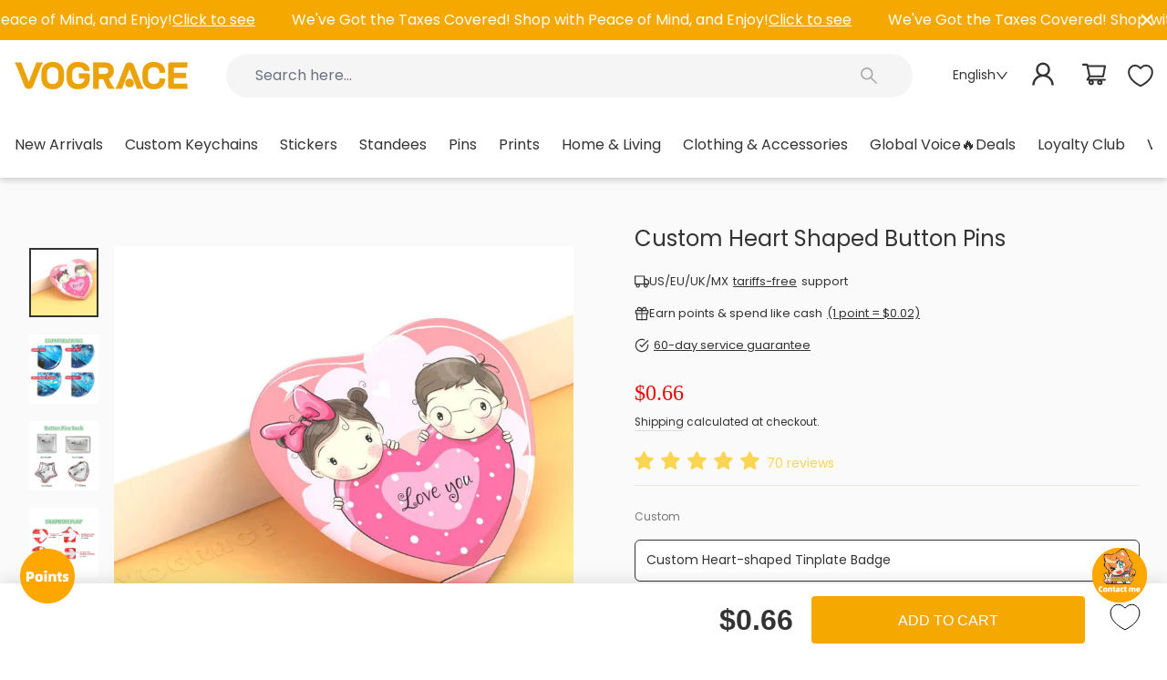

--- FILE ---
content_type: text/html; charset=utf-8
request_url: https://vograce.com/products/custom-heart-shaped-button-pins
body_size: 122331
content:
<!doctype html>
<html class="no-js" lang="en" dir="ltr">
  <head>
	<!-- Added by AVADA SEO Suite -->
	

	<!-- /Added by AVADA SEO Suite -->
    <script>
      window.customer_name = '';
      window.customer_email = '';
      window.customer_phone = '';
      window.template = 'product';

      const initialzedLanguage = window.localStorage.getItem('VOGRACE_INITIALIZED_LANGUAGE');
      if (!initialzedLanguage) {
        
}
    </script>
 
<meta charset="utf-8">
    <meta http-equiv="X-UA-Compatible" content="IE=edge,chrome=1">
    <meta name="viewport" content="width=device-width,initial-scale=1">
    <meta name="theme-color" content="#ff5656">
    <link rel="canonical" href="https://vograce.com/products/custom-heart-shaped-button-pins">
    <link rel="preconnect" href="https://cdn.shopify.com" crossorigin>
    <link rel="preconnect" href="https://fonts.shopifycdn.com" crossorigin>
    <link rel="dns-prefetch" href="https://productreviews.shopifycdn.com">
    <link rel="dns-prefetch" href="https://ajax.googleapis.com">
    <link rel="dns-prefetch" href="https://maps.googleapis.com">
    <link rel="dns-prefetch" href="https://maps.gstatic.com"><link rel="apple-touch-icon" href="//vograce.com/cdn/shop/files/vograce-logo-Favicon-image_318.png?crop=center&height=180&v=1744856493&width=180">
      <link rel="apple-touch-icon" sizes="180x180" href="//vograce.com/cdn/shop/files/vograce-logo-Favicon-image_318.png?crop=center&height=180&v=1744856493&width=180">
      <link rel="apple-touch-icon" sizes="152x152" href="//vograce.com/cdn/shop/files/vograce-logo-Favicon-image_318.png?crop=center&height=152&v=1744856493&width=152">
      <link rel="apple-touch-icon" sizes="120x120" href="//vograce.com/cdn/shop/files/vograce-logo-Favicon-image_318.png?crop=center&height=120&v=1744856493&width=120">
      <link rel="apple-touch-icon" sizes="76x76" href="//vograce.com/cdn/shop/files/vograce-logo-Favicon-image_318.png?crop=center&height=76&v=1744856493&width=76">
      <link rel="icon" type="image/png" sizes="32x32" href="//vograce.com/cdn/shop/files/vograce-logo-Favicon-image_318.png?crop=center&height=32&v=1744856493&width=32">
      <link rel="shortcut icon" href="//vograce.com/cdn/shop/files/vograce-logo-Favicon-image_318.png?crop=center&height=32&v=1744856493&width=32"><title>Custom Heart Shaped Button Pins
&ndash; VOGRACE
</title>
<meta name="description" content="Heart shaped button pins’s main material is tinplate, the size is fixed 53*57mm, the back is iron bottoms, and the accessories are pins. There are many kinds of laminations, which are durable in texture and bright in color. If you are looking for promotional items or corporate gifts, you are in the right place."><meta property="og:site_name" content="VOGRACE">
  <meta property="og:url" content="https://vograce.com/products/custom-heart-shaped-button-pins">
  <meta property="og:title" content="Custom Heart Shaped Button Pins">
  <meta property="og:type" content="product">
  <meta property="og:description" content="Heart shaped button pins’s main material is tinplate, the size is fixed 53*57mm, the back is iron bottoms, and the accessories are pins. There are many kinds of laminations, which are durable in texture and bright in color. If you are looking for promotional items or corporate gifts, you are in the right place."><meta property="og:image" content="http://vograce.com/cdn/shop/products/custom-heart-shaped-button-pins-vograce-1.jpg?v=1745323970">
    <meta property="og:image:secure_url" content="https://vograce.com/cdn/shop/products/custom-heart-shaped-button-pins-vograce-1.jpg?v=1745323970">
    <meta property="og:image:width" content="800">
    <meta property="og:image:height" content="800"><meta name="twitter:site" content="@VograceCharms">
  <meta name="twitter:card" content="summary_large_image">
  <meta name="twitter:title" content="Custom Heart Shaped Button Pins">
  <meta name="twitter:description" content="Heart shaped button pins’s main material is tinplate, the size is fixed 53*57mm, the back is iron bottoms, and the accessories are pins. There are many kinds of laminations, which are durable in texture and bright in color. If you are looking for promotional items or corporate gifts, you are in the right place.">

    <script src="//vograce.com/cdn/shop/t/276/assets/CryptoJS.min.js?v=154643930658961112771761619213" defer="defer"></script>
    

    
    
    
    
<style data-shopify>@font-face {
  font-family: Poppins;
  font-weight: 400;
  font-style: normal;
  font-display: swap;
  src: url("//vograce.com/cdn/fonts/poppins/poppins_n4.0ba78fa5af9b0e1a374041b3ceaadf0a43b41362.woff2") format("woff2"),
       url("//vograce.com/cdn/fonts/poppins/poppins_n4.214741a72ff2596839fc9760ee7a770386cf16ca.woff") format("woff");
}

  @font-face {
  font-family: Poppins;
  font-weight: 400;
  font-style: normal;
  font-display: swap;
  src: url("//vograce.com/cdn/fonts/poppins/poppins_n4.0ba78fa5af9b0e1a374041b3ceaadf0a43b41362.woff2") format("woff2"),
       url("//vograce.com/cdn/fonts/poppins/poppins_n4.214741a72ff2596839fc9760ee7a770386cf16ca.woff") format("woff");
}


  @font-face {
  font-family: Poppins;
  font-weight: 600;
  font-style: normal;
  font-display: swap;
  src: url("//vograce.com/cdn/fonts/poppins/poppins_n6.aa29d4918bc243723d56b59572e18228ed0786f6.woff2") format("woff2"),
       url("//vograce.com/cdn/fonts/poppins/poppins_n6.5f815d845fe073750885d5b7e619ee00e8111208.woff") format("woff");
}

  @font-face {
  font-family: Poppins;
  font-weight: 400;
  font-style: italic;
  font-display: swap;
  src: url("//vograce.com/cdn/fonts/poppins/poppins_i4.846ad1e22474f856bd6b81ba4585a60799a9f5d2.woff2") format("woff2"),
       url("//vograce.com/cdn/fonts/poppins/poppins_i4.56b43284e8b52fc64c1fd271f289a39e8477e9ec.woff") format("woff");
}

  @font-face {
  font-family: Poppins;
  font-weight: 600;
  font-style: italic;
  font-display: swap;
  src: url("//vograce.com/cdn/fonts/poppins/poppins_i6.bb8044d6203f492888d626dafda3c2999253e8e9.woff2") format("woff2"),
       url("//vograce.com/cdn/fonts/poppins/poppins_i6.e233dec1a61b1e7dead9f920159eda42280a02c3.woff") format("woff");
}

</style><link href="//vograce.com/cdn/shop/t/276/assets/theme.css?v=171479520017069363771761619322" rel="stylesheet" type="text/css" media="all" />
    <link href="//vograce.com/cdn/shop/t/276/assets/theme-custom.css?v=110354844552605946301761619322" rel="stylesheet" type="text/css" media="all" />
<style data-shopify>:root {
    --typeHeaderPrimary: Poppins;
    --typeHeaderFallback: sans-serif;
    --typeHeaderSize: 22px;
    --typeHeaderWeight: 400;
    --typeHeaderLineHeight: 1;
    --typeHeaderSpacing: 0.0em;

    --typeBasePrimary:Poppins;
    --typeBaseFallback:sans-serif;
    --typeBaseSize: 14px;
    --typeBaseWeight: 400;
    --typeBaseSpacing: 0.0em;
    --typeBaseLineHeight: 1.5;
    --typeBaselineHeightMinus01: 1.4;

    --typeCollectionTitle: 20px;

    --iconWeight: 2px;
    --iconLinecaps: miter;

    
        --buttonRadius: 0;
    

    --colorGridOverlayOpacity: 0.1;
    }

    .placeholder-content {
    background-image: linear-gradient(100deg, #ffffff 40%, #f7f7f7 63%, #ffffff 79%);
    }</style>
    
<script src="//vograce.com/cdn/shop/t/276/assets/iconfont.js?v=32573687051883899331761619248"></script>
<script src="//vograce.com/cdn/shop/t/276/assets/jquery-3.7.1.min.js?v=158417595810649192771761619249"></script>
<script src="//vograce.com/cdn/shop/t/276/assets/common-utils.js?v=5952375781756857651761619212"></script>
<script src="//vograce.com/cdn/shop/t/276/assets/eventEmitter.js?v=28258672093585647011761619243"></script>



<script>
  // 将jQuery挂到命名空间中，避免污染插件使用的 jQuery
  const $vog = jQuery.noConflict(true);
  window.$vog = $vog || {};
  // 将 VogUtils 挂到 $vog，统一使用 $vog.utils 调用
  $vog.utils = VogUtils;
  // 将 EventEmitter 挂到 $vog，统一使用 $vog.eventEmitter 调用
  // 对接第三方时，如果没有$vog，则使用 window.vograceEventEmitter 调用
  $vog.eventEmitter = window.vograceEventEmitter;
</script>
<script type="application/json" id="CountryCurrencyData">
  {
    "countries": [
      
        {
          "code": "AF",
          "name": "Afghanistan",
          "currency": {
            "code": "USD",
            "symbol": "$"
          }
        },
      
        {
          "code": "AX",
          "name": "Åland Islands",
          "currency": {
            "code": "USD",
            "symbol": "$"
          }
        },
      
        {
          "code": "AL",
          "name": "Albania",
          "currency": {
            "code": "USD",
            "symbol": "$"
          }
        },
      
        {
          "code": "DZ",
          "name": "Algeria",
          "currency": {
            "code": "USD",
            "symbol": "$"
          }
        },
      
        {
          "code": "AD",
          "name": "Andorra",
          "currency": {
            "code": "USD",
            "symbol": "$"
          }
        },
      
        {
          "code": "AO",
          "name": "Angola",
          "currency": {
            "code": "USD",
            "symbol": "$"
          }
        },
      
        {
          "code": "AI",
          "name": "Anguilla",
          "currency": {
            "code": "USD",
            "symbol": "$"
          }
        },
      
        {
          "code": "AG",
          "name": "Antigua &amp; Barbuda",
          "currency": {
            "code": "USD",
            "symbol": "$"
          }
        },
      
        {
          "code": "AR",
          "name": "Argentina",
          "currency": {
            "code": "USD",
            "symbol": "$"
          }
        },
      
        {
          "code": "AM",
          "name": "Armenia",
          "currency": {
            "code": "USD",
            "symbol": "$"
          }
        },
      
        {
          "code": "AW",
          "name": "Aruba",
          "currency": {
            "code": "USD",
            "symbol": "$"
          }
        },
      
        {
          "code": "AC",
          "name": "Ascension Island",
          "currency": {
            "code": "USD",
            "symbol": "$"
          }
        },
      
        {
          "code": "AU",
          "name": "Australia",
          "currency": {
            "code": "USD",
            "symbol": "$"
          }
        },
      
        {
          "code": "AT",
          "name": "Austria",
          "currency": {
            "code": "USD",
            "symbol": "$"
          }
        },
      
        {
          "code": "AZ",
          "name": "Azerbaijan",
          "currency": {
            "code": "USD",
            "symbol": "$"
          }
        },
      
        {
          "code": "BS",
          "name": "Bahamas",
          "currency": {
            "code": "USD",
            "symbol": "$"
          }
        },
      
        {
          "code": "BH",
          "name": "Bahrain",
          "currency": {
            "code": "USD",
            "symbol": "$"
          }
        },
      
        {
          "code": "BD",
          "name": "Bangladesh",
          "currency": {
            "code": "USD",
            "symbol": "$"
          }
        },
      
        {
          "code": "BB",
          "name": "Barbados",
          "currency": {
            "code": "USD",
            "symbol": "$"
          }
        },
      
        {
          "code": "BY",
          "name": "Belarus",
          "currency": {
            "code": "USD",
            "symbol": "$"
          }
        },
      
        {
          "code": "BE",
          "name": "Belgium",
          "currency": {
            "code": "USD",
            "symbol": "$"
          }
        },
      
        {
          "code": "BZ",
          "name": "Belize",
          "currency": {
            "code": "USD",
            "symbol": "$"
          }
        },
      
        {
          "code": "BJ",
          "name": "Benin",
          "currency": {
            "code": "USD",
            "symbol": "$"
          }
        },
      
        {
          "code": "BM",
          "name": "Bermuda",
          "currency": {
            "code": "USD",
            "symbol": "$"
          }
        },
      
        {
          "code": "BT",
          "name": "Bhutan",
          "currency": {
            "code": "USD",
            "symbol": "$"
          }
        },
      
        {
          "code": "BO",
          "name": "Bolivia",
          "currency": {
            "code": "USD",
            "symbol": "$"
          }
        },
      
        {
          "code": "BA",
          "name": "Bosnia &amp; Herzegovina",
          "currency": {
            "code": "USD",
            "symbol": "$"
          }
        },
      
        {
          "code": "BW",
          "name": "Botswana",
          "currency": {
            "code": "USD",
            "symbol": "$"
          }
        },
      
        {
          "code": "BR",
          "name": "Brazil",
          "currency": {
            "code": "USD",
            "symbol": "$"
          }
        },
      
        {
          "code": "IO",
          "name": "British Indian Ocean Territory",
          "currency": {
            "code": "USD",
            "symbol": "$"
          }
        },
      
        {
          "code": "VG",
          "name": "British Virgin Islands",
          "currency": {
            "code": "USD",
            "symbol": "$"
          }
        },
      
        {
          "code": "BN",
          "name": "Brunei",
          "currency": {
            "code": "USD",
            "symbol": "$"
          }
        },
      
        {
          "code": "BG",
          "name": "Bulgaria",
          "currency": {
            "code": "USD",
            "symbol": "$"
          }
        },
      
        {
          "code": "BF",
          "name": "Burkina Faso",
          "currency": {
            "code": "USD",
            "symbol": "$"
          }
        },
      
        {
          "code": "BI",
          "name": "Burundi",
          "currency": {
            "code": "USD",
            "symbol": "$"
          }
        },
      
        {
          "code": "KH",
          "name": "Cambodia",
          "currency": {
            "code": "USD",
            "symbol": "$"
          }
        },
      
        {
          "code": "CM",
          "name": "Cameroon",
          "currency": {
            "code": "USD",
            "symbol": "$"
          }
        },
      
        {
          "code": "CA",
          "name": "Canada",
          "currency": {
            "code": "USD",
            "symbol": "$"
          }
        },
      
        {
          "code": "CV",
          "name": "Cape Verde",
          "currency": {
            "code": "USD",
            "symbol": "$"
          }
        },
      
        {
          "code": "BQ",
          "name": "Caribbean Netherlands",
          "currency": {
            "code": "USD",
            "symbol": "$"
          }
        },
      
        {
          "code": "KY",
          "name": "Cayman Islands",
          "currency": {
            "code": "USD",
            "symbol": "$"
          }
        },
      
        {
          "code": "CF",
          "name": "Central African Republic",
          "currency": {
            "code": "USD",
            "symbol": "$"
          }
        },
      
        {
          "code": "TD",
          "name": "Chad",
          "currency": {
            "code": "USD",
            "symbol": "$"
          }
        },
      
        {
          "code": "CL",
          "name": "Chile",
          "currency": {
            "code": "USD",
            "symbol": "$"
          }
        },
      
        {
          "code": "CN",
          "name": "China",
          "currency": {
            "code": "USD",
            "symbol": "$"
          }
        },
      
        {
          "code": "CX",
          "name": "Christmas Island",
          "currency": {
            "code": "USD",
            "symbol": "$"
          }
        },
      
        {
          "code": "CC",
          "name": "Cocos (Keeling) Islands",
          "currency": {
            "code": "USD",
            "symbol": "$"
          }
        },
      
        {
          "code": "CO",
          "name": "Colombia",
          "currency": {
            "code": "USD",
            "symbol": "$"
          }
        },
      
        {
          "code": "KM",
          "name": "Comoros",
          "currency": {
            "code": "USD",
            "symbol": "$"
          }
        },
      
        {
          "code": "CG",
          "name": "Congo - Brazzaville",
          "currency": {
            "code": "USD",
            "symbol": "$"
          }
        },
      
        {
          "code": "CD",
          "name": "Congo - Kinshasa",
          "currency": {
            "code": "USD",
            "symbol": "$"
          }
        },
      
        {
          "code": "CK",
          "name": "Cook Islands",
          "currency": {
            "code": "USD",
            "symbol": "$"
          }
        },
      
        {
          "code": "CR",
          "name": "Costa Rica",
          "currency": {
            "code": "USD",
            "symbol": "$"
          }
        },
      
        {
          "code": "CI",
          "name": "Côte d’Ivoire",
          "currency": {
            "code": "USD",
            "symbol": "$"
          }
        },
      
        {
          "code": "HR",
          "name": "Croatia",
          "currency": {
            "code": "USD",
            "symbol": "$"
          }
        },
      
        {
          "code": "CW",
          "name": "Curaçao",
          "currency": {
            "code": "USD",
            "symbol": "$"
          }
        },
      
        {
          "code": "CY",
          "name": "Cyprus",
          "currency": {
            "code": "USD",
            "symbol": "$"
          }
        },
      
        {
          "code": "CZ",
          "name": "Czechia",
          "currency": {
            "code": "USD",
            "symbol": "$"
          }
        },
      
        {
          "code": "DK",
          "name": "Denmark",
          "currency": {
            "code": "USD",
            "symbol": "$"
          }
        },
      
        {
          "code": "DJ",
          "name": "Djibouti",
          "currency": {
            "code": "USD",
            "symbol": "$"
          }
        },
      
        {
          "code": "DM",
          "name": "Dominica",
          "currency": {
            "code": "USD",
            "symbol": "$"
          }
        },
      
        {
          "code": "DO",
          "name": "Dominican Republic",
          "currency": {
            "code": "USD",
            "symbol": "$"
          }
        },
      
        {
          "code": "EC",
          "name": "Ecuador",
          "currency": {
            "code": "USD",
            "symbol": "$"
          }
        },
      
        {
          "code": "EG",
          "name": "Egypt",
          "currency": {
            "code": "USD",
            "symbol": "$"
          }
        },
      
        {
          "code": "SV",
          "name": "El Salvador",
          "currency": {
            "code": "USD",
            "symbol": "$"
          }
        },
      
        {
          "code": "GQ",
          "name": "Equatorial Guinea",
          "currency": {
            "code": "USD",
            "symbol": "$"
          }
        },
      
        {
          "code": "ER",
          "name": "Eritrea",
          "currency": {
            "code": "USD",
            "symbol": "$"
          }
        },
      
        {
          "code": "EE",
          "name": "Estonia",
          "currency": {
            "code": "USD",
            "symbol": "$"
          }
        },
      
        {
          "code": "SZ",
          "name": "Eswatini",
          "currency": {
            "code": "USD",
            "symbol": "$"
          }
        },
      
        {
          "code": "ET",
          "name": "Ethiopia",
          "currency": {
            "code": "USD",
            "symbol": "$"
          }
        },
      
        {
          "code": "FK",
          "name": "Falkland Islands",
          "currency": {
            "code": "USD",
            "symbol": "$"
          }
        },
      
        {
          "code": "FO",
          "name": "Faroe Islands",
          "currency": {
            "code": "USD",
            "symbol": "$"
          }
        },
      
        {
          "code": "FJ",
          "name": "Fiji",
          "currency": {
            "code": "USD",
            "symbol": "$"
          }
        },
      
        {
          "code": "FI",
          "name": "Finland",
          "currency": {
            "code": "USD",
            "symbol": "$"
          }
        },
      
        {
          "code": "FR",
          "name": "France",
          "currency": {
            "code": "USD",
            "symbol": "$"
          }
        },
      
        {
          "code": "GF",
          "name": "French Guiana",
          "currency": {
            "code": "USD",
            "symbol": "$"
          }
        },
      
        {
          "code": "PF",
          "name": "French Polynesia",
          "currency": {
            "code": "USD",
            "symbol": "$"
          }
        },
      
        {
          "code": "TF",
          "name": "French Southern Territories",
          "currency": {
            "code": "USD",
            "symbol": "$"
          }
        },
      
        {
          "code": "GA",
          "name": "Gabon",
          "currency": {
            "code": "USD",
            "symbol": "$"
          }
        },
      
        {
          "code": "GM",
          "name": "Gambia",
          "currency": {
            "code": "USD",
            "symbol": "$"
          }
        },
      
        {
          "code": "GE",
          "name": "Georgia",
          "currency": {
            "code": "USD",
            "symbol": "$"
          }
        },
      
        {
          "code": "DE",
          "name": "Germany",
          "currency": {
            "code": "USD",
            "symbol": "$"
          }
        },
      
        {
          "code": "GH",
          "name": "Ghana",
          "currency": {
            "code": "USD",
            "symbol": "$"
          }
        },
      
        {
          "code": "GI",
          "name": "Gibraltar",
          "currency": {
            "code": "USD",
            "symbol": "$"
          }
        },
      
        {
          "code": "GR",
          "name": "Greece",
          "currency": {
            "code": "USD",
            "symbol": "$"
          }
        },
      
        {
          "code": "GL",
          "name": "Greenland",
          "currency": {
            "code": "USD",
            "symbol": "$"
          }
        },
      
        {
          "code": "GD",
          "name": "Grenada",
          "currency": {
            "code": "USD",
            "symbol": "$"
          }
        },
      
        {
          "code": "GP",
          "name": "Guadeloupe",
          "currency": {
            "code": "USD",
            "symbol": "$"
          }
        },
      
        {
          "code": "GT",
          "name": "Guatemala",
          "currency": {
            "code": "USD",
            "symbol": "$"
          }
        },
      
        {
          "code": "GG",
          "name": "Guernsey",
          "currency": {
            "code": "USD",
            "symbol": "$"
          }
        },
      
        {
          "code": "GN",
          "name": "Guinea",
          "currency": {
            "code": "USD",
            "symbol": "$"
          }
        },
      
        {
          "code": "GW",
          "name": "Guinea-Bissau",
          "currency": {
            "code": "USD",
            "symbol": "$"
          }
        },
      
        {
          "code": "GY",
          "name": "Guyana",
          "currency": {
            "code": "USD",
            "symbol": "$"
          }
        },
      
        {
          "code": "HT",
          "name": "Haiti",
          "currency": {
            "code": "USD",
            "symbol": "$"
          }
        },
      
        {
          "code": "HN",
          "name": "Honduras",
          "currency": {
            "code": "USD",
            "symbol": "$"
          }
        },
      
        {
          "code": "HK",
          "name": "Hong Kong SAR",
          "currency": {
            "code": "USD",
            "symbol": "$"
          }
        },
      
        {
          "code": "HU",
          "name": "Hungary",
          "currency": {
            "code": "USD",
            "symbol": "$"
          }
        },
      
        {
          "code": "IS",
          "name": "Iceland",
          "currency": {
            "code": "USD",
            "symbol": "$"
          }
        },
      
        {
          "code": "IN",
          "name": "India",
          "currency": {
            "code": "USD",
            "symbol": "$"
          }
        },
      
        {
          "code": "ID",
          "name": "Indonesia",
          "currency": {
            "code": "USD",
            "symbol": "$"
          }
        },
      
        {
          "code": "IQ",
          "name": "Iraq",
          "currency": {
            "code": "USD",
            "symbol": "$"
          }
        },
      
        {
          "code": "IE",
          "name": "Ireland",
          "currency": {
            "code": "USD",
            "symbol": "$"
          }
        },
      
        {
          "code": "IM",
          "name": "Isle of Man",
          "currency": {
            "code": "USD",
            "symbol": "$"
          }
        },
      
        {
          "code": "IL",
          "name": "Israel",
          "currency": {
            "code": "USD",
            "symbol": "$"
          }
        },
      
        {
          "code": "IT",
          "name": "Italy",
          "currency": {
            "code": "USD",
            "symbol": "$"
          }
        },
      
        {
          "code": "JM",
          "name": "Jamaica",
          "currency": {
            "code": "USD",
            "symbol": "$"
          }
        },
      
        {
          "code": "JP",
          "name": "Japan",
          "currency": {
            "code": "USD",
            "symbol": "$"
          }
        },
      
        {
          "code": "JE",
          "name": "Jersey",
          "currency": {
            "code": "USD",
            "symbol": "$"
          }
        },
      
        {
          "code": "JO",
          "name": "Jordan",
          "currency": {
            "code": "USD",
            "symbol": "$"
          }
        },
      
        {
          "code": "KZ",
          "name": "Kazakhstan",
          "currency": {
            "code": "USD",
            "symbol": "$"
          }
        },
      
        {
          "code": "KE",
          "name": "Kenya",
          "currency": {
            "code": "USD",
            "symbol": "$"
          }
        },
      
        {
          "code": "KI",
          "name": "Kiribati",
          "currency": {
            "code": "USD",
            "symbol": "$"
          }
        },
      
        {
          "code": "XK",
          "name": "Kosovo",
          "currency": {
            "code": "USD",
            "symbol": "$"
          }
        },
      
        {
          "code": "KW",
          "name": "Kuwait",
          "currency": {
            "code": "USD",
            "symbol": "$"
          }
        },
      
        {
          "code": "KG",
          "name": "Kyrgyzstan",
          "currency": {
            "code": "USD",
            "symbol": "$"
          }
        },
      
        {
          "code": "LA",
          "name": "Laos",
          "currency": {
            "code": "USD",
            "symbol": "$"
          }
        },
      
        {
          "code": "LV",
          "name": "Latvia",
          "currency": {
            "code": "USD",
            "symbol": "$"
          }
        },
      
        {
          "code": "LB",
          "name": "Lebanon",
          "currency": {
            "code": "USD",
            "symbol": "$"
          }
        },
      
        {
          "code": "LS",
          "name": "Lesotho",
          "currency": {
            "code": "USD",
            "symbol": "$"
          }
        },
      
        {
          "code": "LR",
          "name": "Liberia",
          "currency": {
            "code": "USD",
            "symbol": "$"
          }
        },
      
        {
          "code": "LY",
          "name": "Libya",
          "currency": {
            "code": "USD",
            "symbol": "$"
          }
        },
      
        {
          "code": "LI",
          "name": "Liechtenstein",
          "currency": {
            "code": "USD",
            "symbol": "$"
          }
        },
      
        {
          "code": "LT",
          "name": "Lithuania",
          "currency": {
            "code": "USD",
            "symbol": "$"
          }
        },
      
        {
          "code": "LU",
          "name": "Luxembourg",
          "currency": {
            "code": "USD",
            "symbol": "$"
          }
        },
      
        {
          "code": "MO",
          "name": "Macao SAR",
          "currency": {
            "code": "USD",
            "symbol": "$"
          }
        },
      
        {
          "code": "MG",
          "name": "Madagascar",
          "currency": {
            "code": "USD",
            "symbol": "$"
          }
        },
      
        {
          "code": "MW",
          "name": "Malawi",
          "currency": {
            "code": "USD",
            "symbol": "$"
          }
        },
      
        {
          "code": "MY",
          "name": "Malaysia",
          "currency": {
            "code": "USD",
            "symbol": "$"
          }
        },
      
        {
          "code": "MV",
          "name": "Maldives",
          "currency": {
            "code": "USD",
            "symbol": "$"
          }
        },
      
        {
          "code": "ML",
          "name": "Mali",
          "currency": {
            "code": "USD",
            "symbol": "$"
          }
        },
      
        {
          "code": "MT",
          "name": "Malta",
          "currency": {
            "code": "USD",
            "symbol": "$"
          }
        },
      
        {
          "code": "MQ",
          "name": "Martinique",
          "currency": {
            "code": "USD",
            "symbol": "$"
          }
        },
      
        {
          "code": "MR",
          "name": "Mauritania",
          "currency": {
            "code": "USD",
            "symbol": "$"
          }
        },
      
        {
          "code": "MU",
          "name": "Mauritius",
          "currency": {
            "code": "USD",
            "symbol": "$"
          }
        },
      
        {
          "code": "YT",
          "name": "Mayotte",
          "currency": {
            "code": "USD",
            "symbol": "$"
          }
        },
      
        {
          "code": "MX",
          "name": "Mexico",
          "currency": {
            "code": "USD",
            "symbol": "$"
          }
        },
      
        {
          "code": "MD",
          "name": "Moldova",
          "currency": {
            "code": "USD",
            "symbol": "$"
          }
        },
      
        {
          "code": "MC",
          "name": "Monaco",
          "currency": {
            "code": "USD",
            "symbol": "$"
          }
        },
      
        {
          "code": "MN",
          "name": "Mongolia",
          "currency": {
            "code": "USD",
            "symbol": "$"
          }
        },
      
        {
          "code": "ME",
          "name": "Montenegro",
          "currency": {
            "code": "USD",
            "symbol": "$"
          }
        },
      
        {
          "code": "MS",
          "name": "Montserrat",
          "currency": {
            "code": "USD",
            "symbol": "$"
          }
        },
      
        {
          "code": "MA",
          "name": "Morocco",
          "currency": {
            "code": "USD",
            "symbol": "$"
          }
        },
      
        {
          "code": "MZ",
          "name": "Mozambique",
          "currency": {
            "code": "USD",
            "symbol": "$"
          }
        },
      
        {
          "code": "MM",
          "name": "Myanmar (Burma)",
          "currency": {
            "code": "USD",
            "symbol": "$"
          }
        },
      
        {
          "code": "NA",
          "name": "Namibia",
          "currency": {
            "code": "USD",
            "symbol": "$"
          }
        },
      
        {
          "code": "NR",
          "name": "Nauru",
          "currency": {
            "code": "USD",
            "symbol": "$"
          }
        },
      
        {
          "code": "NP",
          "name": "Nepal",
          "currency": {
            "code": "USD",
            "symbol": "$"
          }
        },
      
        {
          "code": "NL",
          "name": "Netherlands",
          "currency": {
            "code": "USD",
            "symbol": "$"
          }
        },
      
        {
          "code": "NC",
          "name": "New Caledonia",
          "currency": {
            "code": "USD",
            "symbol": "$"
          }
        },
      
        {
          "code": "NZ",
          "name": "New Zealand",
          "currency": {
            "code": "USD",
            "symbol": "$"
          }
        },
      
        {
          "code": "NI",
          "name": "Nicaragua",
          "currency": {
            "code": "USD",
            "symbol": "$"
          }
        },
      
        {
          "code": "NE",
          "name": "Niger",
          "currency": {
            "code": "USD",
            "symbol": "$"
          }
        },
      
        {
          "code": "NG",
          "name": "Nigeria",
          "currency": {
            "code": "USD",
            "symbol": "$"
          }
        },
      
        {
          "code": "NU",
          "name": "Niue",
          "currency": {
            "code": "USD",
            "symbol": "$"
          }
        },
      
        {
          "code": "NF",
          "name": "Norfolk Island",
          "currency": {
            "code": "USD",
            "symbol": "$"
          }
        },
      
        {
          "code": "MK",
          "name": "North Macedonia",
          "currency": {
            "code": "USD",
            "symbol": "$"
          }
        },
      
        {
          "code": "NO",
          "name": "Norway",
          "currency": {
            "code": "USD",
            "symbol": "$"
          }
        },
      
        {
          "code": "OM",
          "name": "Oman",
          "currency": {
            "code": "USD",
            "symbol": "$"
          }
        },
      
        {
          "code": "PK",
          "name": "Pakistan",
          "currency": {
            "code": "USD",
            "symbol": "$"
          }
        },
      
        {
          "code": "PS",
          "name": "Palestinian Territories",
          "currency": {
            "code": "USD",
            "symbol": "$"
          }
        },
      
        {
          "code": "PA",
          "name": "Panama",
          "currency": {
            "code": "USD",
            "symbol": "$"
          }
        },
      
        {
          "code": "PG",
          "name": "Papua New Guinea",
          "currency": {
            "code": "USD",
            "symbol": "$"
          }
        },
      
        {
          "code": "PY",
          "name": "Paraguay",
          "currency": {
            "code": "USD",
            "symbol": "$"
          }
        },
      
        {
          "code": "PE",
          "name": "Peru",
          "currency": {
            "code": "USD",
            "symbol": "$"
          }
        },
      
        {
          "code": "PH",
          "name": "Philippines",
          "currency": {
            "code": "USD",
            "symbol": "$"
          }
        },
      
        {
          "code": "PN",
          "name": "Pitcairn Islands",
          "currency": {
            "code": "USD",
            "symbol": "$"
          }
        },
      
        {
          "code": "PL",
          "name": "Poland",
          "currency": {
            "code": "USD",
            "symbol": "$"
          }
        },
      
        {
          "code": "PT",
          "name": "Portugal",
          "currency": {
            "code": "USD",
            "symbol": "$"
          }
        },
      
        {
          "code": "QA",
          "name": "Qatar",
          "currency": {
            "code": "USD",
            "symbol": "$"
          }
        },
      
        {
          "code": "RE",
          "name": "Réunion",
          "currency": {
            "code": "USD",
            "symbol": "$"
          }
        },
      
        {
          "code": "RO",
          "name": "Romania",
          "currency": {
            "code": "USD",
            "symbol": "$"
          }
        },
      
        {
          "code": "RU",
          "name": "Russia",
          "currency": {
            "code": "USD",
            "symbol": "$"
          }
        },
      
        {
          "code": "RW",
          "name": "Rwanda",
          "currency": {
            "code": "USD",
            "symbol": "$"
          }
        },
      
        {
          "code": "WS",
          "name": "Samoa",
          "currency": {
            "code": "USD",
            "symbol": "$"
          }
        },
      
        {
          "code": "SM",
          "name": "San Marino",
          "currency": {
            "code": "USD",
            "symbol": "$"
          }
        },
      
        {
          "code": "ST",
          "name": "São Tomé &amp; Príncipe",
          "currency": {
            "code": "USD",
            "symbol": "$"
          }
        },
      
        {
          "code": "SA",
          "name": "Saudi Arabia",
          "currency": {
            "code": "USD",
            "symbol": "$"
          }
        },
      
        {
          "code": "SN",
          "name": "Senegal",
          "currency": {
            "code": "USD",
            "symbol": "$"
          }
        },
      
        {
          "code": "RS",
          "name": "Serbia",
          "currency": {
            "code": "USD",
            "symbol": "$"
          }
        },
      
        {
          "code": "SC",
          "name": "Seychelles",
          "currency": {
            "code": "USD",
            "symbol": "$"
          }
        },
      
        {
          "code": "SL",
          "name": "Sierra Leone",
          "currency": {
            "code": "USD",
            "symbol": "$"
          }
        },
      
        {
          "code": "SG",
          "name": "Singapore",
          "currency": {
            "code": "USD",
            "symbol": "$"
          }
        },
      
        {
          "code": "SX",
          "name": "Sint Maarten",
          "currency": {
            "code": "USD",
            "symbol": "$"
          }
        },
      
        {
          "code": "SK",
          "name": "Slovakia",
          "currency": {
            "code": "USD",
            "symbol": "$"
          }
        },
      
        {
          "code": "SI",
          "name": "Slovenia",
          "currency": {
            "code": "USD",
            "symbol": "$"
          }
        },
      
        {
          "code": "SB",
          "name": "Solomon Islands",
          "currency": {
            "code": "USD",
            "symbol": "$"
          }
        },
      
        {
          "code": "SO",
          "name": "Somalia",
          "currency": {
            "code": "USD",
            "symbol": "$"
          }
        },
      
        {
          "code": "ZA",
          "name": "South Africa",
          "currency": {
            "code": "USD",
            "symbol": "$"
          }
        },
      
        {
          "code": "GS",
          "name": "South Georgia &amp; South Sandwich Islands",
          "currency": {
            "code": "USD",
            "symbol": "$"
          }
        },
      
        {
          "code": "KR",
          "name": "South Korea",
          "currency": {
            "code": "USD",
            "symbol": "$"
          }
        },
      
        {
          "code": "SS",
          "name": "South Sudan",
          "currency": {
            "code": "USD",
            "symbol": "$"
          }
        },
      
        {
          "code": "ES",
          "name": "Spain",
          "currency": {
            "code": "USD",
            "symbol": "$"
          }
        },
      
        {
          "code": "LK",
          "name": "Sri Lanka",
          "currency": {
            "code": "USD",
            "symbol": "$"
          }
        },
      
        {
          "code": "BL",
          "name": "St. Barthélemy",
          "currency": {
            "code": "USD",
            "symbol": "$"
          }
        },
      
        {
          "code": "SH",
          "name": "St. Helena",
          "currency": {
            "code": "USD",
            "symbol": "$"
          }
        },
      
        {
          "code": "KN",
          "name": "St. Kitts &amp; Nevis",
          "currency": {
            "code": "USD",
            "symbol": "$"
          }
        },
      
        {
          "code": "LC",
          "name": "St. Lucia",
          "currency": {
            "code": "USD",
            "symbol": "$"
          }
        },
      
        {
          "code": "MF",
          "name": "St. Martin",
          "currency": {
            "code": "USD",
            "symbol": "$"
          }
        },
      
        {
          "code": "PM",
          "name": "St. Pierre &amp; Miquelon",
          "currency": {
            "code": "USD",
            "symbol": "$"
          }
        },
      
        {
          "code": "VC",
          "name": "St. Vincent &amp; Grenadines",
          "currency": {
            "code": "USD",
            "symbol": "$"
          }
        },
      
        {
          "code": "SD",
          "name": "Sudan",
          "currency": {
            "code": "USD",
            "symbol": "$"
          }
        },
      
        {
          "code": "SR",
          "name": "Suriname",
          "currency": {
            "code": "USD",
            "symbol": "$"
          }
        },
      
        {
          "code": "SJ",
          "name": "Svalbard &amp; Jan Mayen",
          "currency": {
            "code": "USD",
            "symbol": "$"
          }
        },
      
        {
          "code": "SE",
          "name": "Sweden",
          "currency": {
            "code": "USD",
            "symbol": "$"
          }
        },
      
        {
          "code": "CH",
          "name": "Switzerland",
          "currency": {
            "code": "USD",
            "symbol": "$"
          }
        },
      
        {
          "code": "TW",
          "name": "Taiwan",
          "currency": {
            "code": "USD",
            "symbol": "$"
          }
        },
      
        {
          "code": "TJ",
          "name": "Tajikistan",
          "currency": {
            "code": "USD",
            "symbol": "$"
          }
        },
      
        {
          "code": "TZ",
          "name": "Tanzania",
          "currency": {
            "code": "USD",
            "symbol": "$"
          }
        },
      
        {
          "code": "TH",
          "name": "Thailand",
          "currency": {
            "code": "USD",
            "symbol": "$"
          }
        },
      
        {
          "code": "TL",
          "name": "Timor-Leste",
          "currency": {
            "code": "USD",
            "symbol": "$"
          }
        },
      
        {
          "code": "TG",
          "name": "Togo",
          "currency": {
            "code": "USD",
            "symbol": "$"
          }
        },
      
        {
          "code": "TK",
          "name": "Tokelau",
          "currency": {
            "code": "USD",
            "symbol": "$"
          }
        },
      
        {
          "code": "TO",
          "name": "Tonga",
          "currency": {
            "code": "USD",
            "symbol": "$"
          }
        },
      
        {
          "code": "TT",
          "name": "Trinidad &amp; Tobago",
          "currency": {
            "code": "USD",
            "symbol": "$"
          }
        },
      
        {
          "code": "TA",
          "name": "Tristan da Cunha",
          "currency": {
            "code": "USD",
            "symbol": "$"
          }
        },
      
        {
          "code": "TN",
          "name": "Tunisia",
          "currency": {
            "code": "USD",
            "symbol": "$"
          }
        },
      
        {
          "code": "TR",
          "name": "Türkiye",
          "currency": {
            "code": "USD",
            "symbol": "$"
          }
        },
      
        {
          "code": "TM",
          "name": "Turkmenistan",
          "currency": {
            "code": "USD",
            "symbol": "$"
          }
        },
      
        {
          "code": "TC",
          "name": "Turks &amp; Caicos Islands",
          "currency": {
            "code": "USD",
            "symbol": "$"
          }
        },
      
        {
          "code": "TV",
          "name": "Tuvalu",
          "currency": {
            "code": "USD",
            "symbol": "$"
          }
        },
      
        {
          "code": "UM",
          "name": "U.S. Outlying Islands",
          "currency": {
            "code": "USD",
            "symbol": "$"
          }
        },
      
        {
          "code": "UG",
          "name": "Uganda",
          "currency": {
            "code": "USD",
            "symbol": "$"
          }
        },
      
        {
          "code": "UA",
          "name": "Ukraine",
          "currency": {
            "code": "USD",
            "symbol": "$"
          }
        },
      
        {
          "code": "AE",
          "name": "United Arab Emirates",
          "currency": {
            "code": "USD",
            "symbol": "$"
          }
        },
      
        {
          "code": "GB",
          "name": "United Kingdom",
          "currency": {
            "code": "USD",
            "symbol": "$"
          }
        },
      
        {
          "code": "US",
          "name": "United States",
          "currency": {
            "code": "USD",
            "symbol": "$"
          }
        },
      
        {
          "code": "UY",
          "name": "Uruguay",
          "currency": {
            "code": "USD",
            "symbol": "$"
          }
        },
      
        {
          "code": "UZ",
          "name": "Uzbekistan",
          "currency": {
            "code": "USD",
            "symbol": "$"
          }
        },
      
        {
          "code": "VU",
          "name": "Vanuatu",
          "currency": {
            "code": "USD",
            "symbol": "$"
          }
        },
      
        {
          "code": "VA",
          "name": "Vatican City",
          "currency": {
            "code": "USD",
            "symbol": "$"
          }
        },
      
        {
          "code": "VE",
          "name": "Venezuela",
          "currency": {
            "code": "USD",
            "symbol": "$"
          }
        },
      
        {
          "code": "VN",
          "name": "Vietnam",
          "currency": {
            "code": "USD",
            "symbol": "$"
          }
        },
      
        {
          "code": "WF",
          "name": "Wallis &amp; Futuna",
          "currency": {
            "code": "USD",
            "symbol": "$"
          }
        },
      
        {
          "code": "EH",
          "name": "Western Sahara",
          "currency": {
            "code": "USD",
            "symbol": "$"
          }
        },
      
        {
          "code": "YE",
          "name": "Yemen",
          "currency": {
            "code": "USD",
            "symbol": "$"
          }
        },
      
        {
          "code": "ZM",
          "name": "Zambia",
          "currency": {
            "code": "USD",
            "symbol": "$"
          }
        },
      
        {
          "code": "ZW",
          "name": "Zimbabwe",
          "currency": {
            "code": "USD",
            "symbol": "$"
          }
        }
      
    ]
  }
</script>
<link href="//vograce.com/cdn/shop/t/276/assets/vograce.css?v=18500856654079997411761646410" rel="stylesheet" type="text/css" media="all" />
    <link href="//vograce.com/cdn/shop/t/276/assets/vograce-override.css?v=131024301088829542661761619257" rel="stylesheet" type="text/css" media="all" />
    <script src="//vograce.com/cdn/shop/t/276/assets/vograce.js?v=181937570490185472411762234027" defer="defer"></script>

    
    

    <script>
      document.documentElement.className = document.documentElement.className.replace('no-js', 'js');

      window.theme = window.theme || {};
      theme.routes = {
        home: "/",
        cart: "/cart.js",
        cartPage: "/cart",
        cartAdd: "/cart/add.js",
        cartChange: "/cart/change.js",
        search: "/search",
        predictiveSearch: "/search/suggest"
      };
      theme.strings = {
        soldOut: "Sold Out",
        unavailable: "Unavailable",
        inStockLabel: "In stock, ready to ship",
        oneStockLabel: "Low stock - [count] item left",
        otherStockLabel: "Low stock - [count] items left",
        willNotShipUntil: "Ready to ship [date]",
        willBeInStockAfter: "Back in stock [date]",
        waitingForStock: "Backordered, shipping soon",
        savePrice: "Save [saved_amount]",
        cartEmpty: "Your cart is currently empty.",
        cartTermsConfirmation: "You must agree with the terms and conditions of sales to check out",
        searchCollections: "Collections",
        searchPages: "Pages",
        searchArticles: "Articles",
        productFrom: "from ",
        maxQuantity: "You can only have [quantity] of [title] in your cart."
      };
      theme.settings = {
        cartType: "drawer",
        isCustomerTemplate: false,
        moneyFormat: "\u003cspan class=money\u003e${{amount}}\u003c\/span\u003e",
        saveType: "dollar",
        productImageSize: "natural",
        productImageCover: false,
        predictiveSearch: true,
        predictiveSearchType: null,
        predictiveSearchVendor: false,
        predictiveSearchPrice: false,
        quickView: false,
        themeName: 'Impulse',
        themeVersion: "7.5.0"
      };
    </script>

    <script>window.performance && window.performance.mark && window.performance.mark('shopify.content_for_header.start');</script><meta id="shopify-digital-wallet" name="shopify-digital-wallet" content="/33692975240/digital_wallets/dialog">
<meta name="shopify-checkout-api-token" content="35fb064b22f219f3d97aa7a9383e5c0b">
<meta id="in-context-paypal-metadata" data-shop-id="33692975240" data-venmo-supported="false" data-environment="production" data-locale="en_US" data-paypal-v4="true" data-currency="USD">
<link rel="alternate" hreflang="x-default" href="https://vograce.com/products/custom-heart-shaped-button-pins">
<link rel="alternate" hreflang="en-US" href="https://vograce.com/products/custom-heart-shaped-button-pins">
<link rel="alternate" hreflang="de-US" href="https://vograce.com/de/products/custom-heart-shaped-button-pins">
<link rel="alternate" hreflang="fr-US" href="https://vograce.com/fr/products/custom-heart-shaped-button-pins">
<link rel="alternate" hreflang="ja-US" href="https://vograce.com/ja/products/custom-heart-shaped-button-pins">
<link rel="alternate" hreflang="es-US" href="https://vograce.com/es/products/custom-heart-shaped-button-pins">
<link rel="alternate" hreflang="pt-US" href="https://vograce.com/pt/products/custom-heart-shaped-button-pins">
<link rel="alternate" hreflang="de-DE" href="https://vograce.de/products/custom-heart-shaped-button-pins">
<link rel="alternate" hreflang="fr-DE" href="https://vograce.de/fr/products/custom-heart-shaped-button-pins">
<link rel="alternate" hreflang="ja-DE" href="https://vograce.de/ja/products/custom-heart-shaped-button-pins">
<link rel="alternate" hreflang="es-DE" href="https://vograce.de/es/products/custom-heart-shaped-button-pins">
<link rel="alternate" hreflang="pt-DE" href="https://vograce.de/pt-pt/products/custom-heart-shaped-button-pins">
<link rel="alternate" hreflang="en-DE" href="https://vograce.de/en/products/custom-heart-shaped-button-pins">
<link rel="alternate" hreflang="fr-FR" href="https://vograce.fr/products/custom-heart-shaped-button-pins">
<link rel="alternate" hreflang="de-FR" href="https://vograce.fr/de/products/custom-heart-shaped-button-pins">
<link rel="alternate" hreflang="ja-FR" href="https://vograce.fr/ja/products/custom-heart-shaped-button-pins">
<link rel="alternate" hreflang="es-FR" href="https://vograce.fr/es/products/custom-heart-shaped-button-pins">
<link rel="alternate" hreflang="pt-FR" href="https://vograce.fr/pt-pt/products/custom-heart-shaped-button-pins">
<link rel="alternate" hreflang="en-FR" href="https://vograce.fr/en/products/custom-heart-shaped-button-pins">
<link rel="alternate" type="application/json+oembed" href="https://vograce.com/products/custom-heart-shaped-button-pins.oembed">
<script async="async" src="/checkouts/internal/preloads.js?locale=en-US"></script>
<script id="shopify-features" type="application/json">{"accessToken":"35fb064b22f219f3d97aa7a9383e5c0b","betas":["rich-media-storefront-analytics"],"domain":"vograce.com","predictiveSearch":true,"shopId":33692975240,"locale":"en"}</script>
<script>var Shopify = Shopify || {};
Shopify.shop = "vograce.myshopify.com";
Shopify.locale = "en";
Shopify.currency = {"active":"USD","rate":"1.0"};
Shopify.country = "US";
Shopify.theme = {"name":"Release 20251028 - Theme v1.3.2","id":154820706533,"schema_name":"Impulse","schema_version":"7.5.0","theme_store_id":857,"role":"main"};
Shopify.theme.handle = "null";
Shopify.theme.style = {"id":null,"handle":null};
Shopify.cdnHost = "vograce.com/cdn";
Shopify.routes = Shopify.routes || {};
Shopify.routes.root = "/";</script>
<script type="module">!function(o){(o.Shopify=o.Shopify||{}).modules=!0}(window);</script>
<script>!function(o){function n(){var o=[];function n(){o.push(Array.prototype.slice.apply(arguments))}return n.q=o,n}var t=o.Shopify=o.Shopify||{};t.loadFeatures=n(),t.autoloadFeatures=n()}(window);</script>
<script id="shop-js-analytics" type="application/json">{"pageType":"product"}</script>
<script defer="defer" async type="module" src="//vograce.com/cdn/shopifycloud/shop-js/modules/v2/client.init-shop-cart-sync_Bc8-qrdt.en.esm.js"></script>
<script defer="defer" async type="module" src="//vograce.com/cdn/shopifycloud/shop-js/modules/v2/chunk.common_CmNk3qlo.esm.js"></script>
<script type="module">
  await import("//vograce.com/cdn/shopifycloud/shop-js/modules/v2/client.init-shop-cart-sync_Bc8-qrdt.en.esm.js");
await import("//vograce.com/cdn/shopifycloud/shop-js/modules/v2/chunk.common_CmNk3qlo.esm.js");

  window.Shopify.SignInWithShop?.initShopCartSync?.({"fedCMEnabled":true,"windoidEnabled":true});

</script>
<script>(function() {
  var isLoaded = false;
  function asyncLoad() {
    if (isLoaded) return;
    isLoaded = true;
    var urls = ["\/\/cdn.shopify.com\/proxy\/fa82278ccb78d2895922594cf57d0e234cd20c6787621199452fd612209e55ea\/obscure-escarpment-2240.herokuapp.com\/js\/best_custom_product_options.js?shop=vograce.myshopify.com\u0026sp-cache-control=cHVibGljLCBtYXgtYWdlPTkwMA","https:\/\/faqs-plus.herokuapp.com\/public\/script-tags\/ef-faq-plus-script.min.js?shop=vograce.myshopify.com","https:\/\/sdks.zalify.com\/pixel.js?wid=clfgfren52vq3s51prdywlk5l\u0026shop=vograce.myshopify.com","https:\/\/storage.googleapis.com\/bsf-bing-scripts\/bing-uet-tags\/vograce.js?1692847007\u0026shop=vograce.myshopify.com","https:\/\/node1.itoris.com\/dpo\/storefront\/include.js?shop=vograce.myshopify.com","https:\/\/cdn.hextom.com\/js\/eventpromotionbar.js?shop=vograce.myshopify.com"];
    for (var i = 0; i < urls.length; i++) {
      var s = document.createElement('script');
      s.type = 'text/javascript';
      s.async = true;
      s.src = urls[i];
      var x = document.getElementsByTagName('script')[0];
      x.parentNode.insertBefore(s, x);
    }
  };
  if(window.attachEvent) {
    window.attachEvent('onload', asyncLoad);
  } else {
    window.addEventListener('load', asyncLoad, false);
  }
})();</script>
<script id="__st">var __st={"a":33692975240,"offset":-28800,"reqid":"a3c8efb0-3548-4fef-9afb-c42bec357538-1762280993","pageurl":"vograce.com\/products\/custom-heart-shaped-button-pins","u":"2e548c9a3305","p":"product","rtyp":"product","rid":4723567493256};</script>
<script>window.ShopifyPaypalV4VisibilityTracking = true;</script>
<script id="captcha-bootstrap">!function(){'use strict';const t='contact',e='account',n='new_comment',o=[[t,t],['blogs',n],['comments',n],[t,'customer']],c=[[e,'customer_login'],[e,'guest_login'],[e,'recover_customer_password'],[e,'create_customer']],r=t=>t.map((([t,e])=>`form[action*='/${t}']:not([data-nocaptcha='true']) input[name='form_type'][value='${e}']`)).join(','),a=t=>()=>t?[...document.querySelectorAll(t)].map((t=>t.form)):[];function s(){const t=[...o],e=r(t);return a(e)}const i='password',u='form_key',d=['recaptcha-v3-token','g-recaptcha-response','h-captcha-response',i],f=()=>{try{return window.sessionStorage}catch{return}},m='__shopify_v',_=t=>t.elements[u];function p(t,e,n=!1){try{const o=window.sessionStorage,c=JSON.parse(o.getItem(e)),{data:r}=function(t){const{data:e,action:n}=t;return t[m]||n?{data:e,action:n}:{data:t,action:n}}(c);for(const[e,n]of Object.entries(r))t.elements[e]&&(t.elements[e].value=n);n&&o.removeItem(e)}catch(o){console.error('form repopulation failed',{error:o})}}const l='form_type',E='cptcha';function T(t){t.dataset[E]=!0}const w=window,h=w.document,L='Shopify',v='ce_forms',y='captcha';let A=!1;((t,e)=>{const n=(g='f06e6c50-85a8-45c8-87d0-21a2b65856fe',I='https://cdn.shopify.com/shopifycloud/storefront-forms-hcaptcha/ce_storefront_forms_captcha_hcaptcha.v1.5.2.iife.js',D={infoText:'Protected by hCaptcha',privacyText:'Privacy',termsText:'Terms'},(t,e,n)=>{const o=w[L][v],c=o.bindForm;if(c)return c(t,g,e,D).then(n);var r;o.q.push([[t,g,e,D],n]),r=I,A||(h.body.append(Object.assign(h.createElement('script'),{id:'captcha-provider',async:!0,src:r})),A=!0)});var g,I,D;w[L]=w[L]||{},w[L][v]=w[L][v]||{},w[L][v].q=[],w[L][y]=w[L][y]||{},w[L][y].protect=function(t,e){n(t,void 0,e),T(t)},Object.freeze(w[L][y]),function(t,e,n,w,h,L){const[v,y,A,g]=function(t,e,n){const i=e?o:[],u=t?c:[],d=[...i,...u],f=r(d),m=r(i),_=r(d.filter((([t,e])=>n.includes(e))));return[a(f),a(m),a(_),s()]}(w,h,L),I=t=>{const e=t.target;return e instanceof HTMLFormElement?e:e&&e.form},D=t=>v().includes(t);t.addEventListener('submit',(t=>{const e=I(t);if(!e)return;const n=D(e)&&!e.dataset.hcaptchaBound&&!e.dataset.recaptchaBound,o=_(e),c=g().includes(e)&&(!o||!o.value);(n||c)&&t.preventDefault(),c&&!n&&(function(t){try{if(!f())return;!function(t){const e=f();if(!e)return;const n=_(t);if(!n)return;const o=n.value;o&&e.removeItem(o)}(t);const e=Array.from(Array(32),(()=>Math.random().toString(36)[2])).join('');!function(t,e){_(t)||t.append(Object.assign(document.createElement('input'),{type:'hidden',name:u})),t.elements[u].value=e}(t,e),function(t,e){const n=f();if(!n)return;const o=[...t.querySelectorAll(`input[type='${i}']`)].map((({name:t})=>t)),c=[...d,...o],r={};for(const[a,s]of new FormData(t).entries())c.includes(a)||(r[a]=s);n.setItem(e,JSON.stringify({[m]:1,action:t.action,data:r}))}(t,e)}catch(e){console.error('failed to persist form',e)}}(e),e.submit())}));const S=(t,e)=>{t&&!t.dataset[E]&&(n(t,e.some((e=>e===t))),T(t))};for(const o of['focusin','change'])t.addEventListener(o,(t=>{const e=I(t);D(e)&&S(e,y())}));const B=e.get('form_key'),M=e.get(l),P=B&&M;t.addEventListener('DOMContentLoaded',(()=>{const t=y();if(P)for(const e of t)e.elements[l].value===M&&p(e,B);[...new Set([...A(),...v().filter((t=>'true'===t.dataset.shopifyCaptcha))])].forEach((e=>S(e,t)))}))}(h,new URLSearchParams(w.location.search),n,t,e,['guest_login'])})(!1,!0)}();</script>
<script integrity="sha256-52AcMU7V7pcBOXWImdc/TAGTFKeNjmkeM1Pvks/DTgc=" data-source-attribution="shopify.loadfeatures" defer="defer" src="//vograce.com/cdn/shopifycloud/storefront/assets/storefront/load_feature-81c60534.js" crossorigin="anonymous"></script>
<script data-source-attribution="shopify.dynamic_checkout.dynamic.init">var Shopify=Shopify||{};Shopify.PaymentButton=Shopify.PaymentButton||{isStorefrontPortableWallets:!0,init:function(){window.Shopify.PaymentButton.init=function(){};var t=document.createElement("script");t.src="https://vograce.com/cdn/shopifycloud/portable-wallets/latest/portable-wallets.en.js",t.type="module",document.head.appendChild(t)}};
</script>
<script data-source-attribution="shopify.dynamic_checkout.buyer_consent">
  function portableWalletsHideBuyerConsent(e){var t=document.getElementById("shopify-buyer-consent"),n=document.getElementById("shopify-subscription-policy-button");t&&n&&(t.classList.add("hidden"),t.setAttribute("aria-hidden","true"),n.removeEventListener("click",e))}function portableWalletsShowBuyerConsent(e){var t=document.getElementById("shopify-buyer-consent"),n=document.getElementById("shopify-subscription-policy-button");t&&n&&(t.classList.remove("hidden"),t.removeAttribute("aria-hidden"),n.addEventListener("click",e))}window.Shopify?.PaymentButton&&(window.Shopify.PaymentButton.hideBuyerConsent=portableWalletsHideBuyerConsent,window.Shopify.PaymentButton.showBuyerConsent=portableWalletsShowBuyerConsent);
</script>
<script data-source-attribution="shopify.dynamic_checkout.cart.bootstrap">document.addEventListener("DOMContentLoaded",(function(){function t(){return document.querySelector("shopify-accelerated-checkout-cart, shopify-accelerated-checkout")}if(t())Shopify.PaymentButton.init();else{new MutationObserver((function(e,n){t()&&(Shopify.PaymentButton.init(),n.disconnect())})).observe(document.body,{childList:!0,subtree:!0})}}));
</script>
<link id="shopify-accelerated-checkout-styles" rel="stylesheet" media="screen" href="https://vograce.com/cdn/shopifycloud/portable-wallets/latest/accelerated-checkout-backwards-compat.css" crossorigin="anonymous">
<style id="shopify-accelerated-checkout-cart">
        #shopify-buyer-consent {
  margin-top: 1em;
  display: inline-block;
  width: 100%;
}

#shopify-buyer-consent.hidden {
  display: none;
}

#shopify-subscription-policy-button {
  background: none;
  border: none;
  padding: 0;
  text-decoration: underline;
  font-size: inherit;
  cursor: pointer;
}

#shopify-subscription-policy-button::before {
  box-shadow: none;
}

      </style>

<script>window.performance && window.performance.mark && window.performance.mark('shopify.content_for_header.end');</script>

    <script src="//vograce.com/cdn/shop/t/276/assets/vendor-scripts-v11.js" defer="defer"></script>

    
    <link rel="stylesheet" href="//vograce.com/cdn/shop/t/276/assets/country-flags.css">
    

    <link rel="stylesheet" href="//vograce.com/cdn/shop/t/276/assets/transformation-UI-001.css">
    <link rel="stylesheet" href="//vograce.com/cdn/shop/t/276/assets/transformation-UI-product-detail.css">
          
    <script src="//vograce.com/cdn/shop/t/276/assets/theme.js?v=93314454914196562211761619254" defer="defer"></script>
    
    <script type="text/javascript">
  window.Pop = window.Pop || {};
  window.Pop.common = window.Pop.common || {};
  window.Pop.common.shop = {
    permanent_domain: 'vograce.myshopify.com',
    currency: "USD",
    money_format: "\u003cspan class=money\u003e${{amount}}\u003c\/span\u003e",
    id: 70780780796
  };
  

  window.Pop.common.template = 'product';
  window.Pop.common.cart = {};
  window.Pop.common.vapid_public_key = "BJuXCmrtTK335SuczdNVYrGVtP_WXn4jImChm49st7K7z7e8gxSZUKk4DhUpk8j2Xpiw5G4-ylNbMKLlKkUEU98=";
  window.Pop.global_config = {"asset_urls":{"loy":{},"rev":{},"pu":{"init_js":null},"widgets":{"init_js":"https:\/\/cdn.shopify.com\/s\/files\/1\/0194\/1736\/6592\/t\/1\/assets\/ba_widget_init.js?v=1743185715","modal_js":"https:\/\/cdn.shopify.com\/s\/files\/1\/0194\/1736\/6592\/t\/1\/assets\/ba_widget_modal.js?v=1728041538","modal_css":"https:\/\/cdn.shopify.com\/s\/files\/1\/0194\/1736\/6592\/t\/1\/assets\/ba_widget_modal.css?v=1654723622"},"forms":{},"global":{"helper_js":"https:\/\/cdn.shopify.com\/s\/files\/1\/0194\/1736\/6592\/t\/1\/assets\/ba_pop_tracking.js?v=1704919189"}},"proxy_paths":{"pop":"\/apps\/ba-pop","app_metrics":"\/apps\/ba-pop\/app_metrics","push_subscription":"\/apps\/ba-pop\/push"},"aat":["loy","pop"],"pv":false,"sts":false,"bam":false,"batc":false,"base_money_format":"\u003cspan class=money\u003e${{amount}}\u003c\/span\u003e","online_store_version":2,"loy_js_api_enabled":false,"shop":{"id":33692975240,"name":"VOGRACE","domain":"vograce.com"}};
  window.Pop.widgets_config = {"id":95533,"active":false,"frequency_limit_amount":1,"frequency_limit_time_unit":"days","background_image":{"position":"left","widget_background_preview_url":""},"initial_state":{"body":"SIGN UP AND GET $5 OFF YOUR FIRST ORDER","title":"VOGRACE","cta_text":"CLAIM DISCOUNT","show_email":"true","action_text":"Saving...","footer_text":"","dismiss_text":"No thanks","email_placeholder":"Email Address","phone_placeholder":"Phone Number"},"success_state":{"body":"Thanks for subscribing. Copy your discount code and apply to your next order.","title":"Discount Unlocked ","cta_text":"SHOP NOW","cta_action":"open_url","redirect_url":"https:\/\/vograce.com\/","open_url_new_tab":"false"},"closed_state":{"action":"close_widget","font_size":"20","action_text":"GET 10% OFF","display_offset":"300","display_position":"left"},"error_state":{"submit_error":"Sorry, please try again later","invalid_email":"Please enter valid email address!","error_subscribing":"Error subscribing, try again later","already_registered":"You have already registered","invalid_phone_number":"Please enter valid phone number!"},"trigger":{"action":"on_timer","delay_in_seconds":"0"},"colors":{"link_color":"#4fc3f7","sticky_bar_bg":"#C62828","cta_font_color":"#fff","body_font_color":"#000","sticky_bar_text":"#fff","background_color":"#fff","error_text_color":"#ff2626","title_font_color":"#000","footer_font_color":"#bbb","dismiss_font_color":"#bbb","cta_background_color":"#000","sticky_coupon_bar_bg":"#286ef8","error_text_background":"","sticky_coupon_bar_text":"#fff"},"sticky_coupon_bar":{"enabled":"false","message":"Don't forget to use your code"},"display_style":{"font":"Verdana","size":"regular","align":"center"},"dismissable":true,"has_background":false,"opt_in_channels":["email"],"rules":[],"widget_css":".powered_by_rivo{\n  display: none;\n}\n.ba_widget_main_design {\n  background: #fff;\n}\n.ba_widget_content{text-align: center}\n.ba_widget_parent{\n  font-family: Verdana;\n}\n.ba_widget_parent.background{\n}\n.ba_widget_left_content{\n}\n.ba_widget_right_content{\n}\n#ba_widget_cta_button:disabled{\n  background: #000cc;\n}\n#ba_widget_cta_button{\n  background: #000;\n  color: #fff;\n}\n#ba_widget_cta_button:after {\n  background: #000e0;\n}\n.ba_initial_state_title, .ba_success_state_title{\n  color: #000;\n}\n.ba_initial_state_body, .ba_success_state_body{\n  color: #000;\n}\n.ba_initial_state_dismiss_text{\n  color: #bbb;\n}\n.ba_initial_state_footer_text, .ba_initial_state_sms_agreement{\n  color: #bbb;\n}\n.ba_widget_error{\n  color: #ff2626;\n  background: ;\n}\n.ba_link_color{\n  color: #4fc3f7;\n}\n","custom_css":".ba_initial_state_title {\nfont-size: 30px;\n}\n.ba_initial_state_body {\nfont-size:18px;\n}\n.ba_initial_state_button {\nfont-size:18px !important;\n}\n#ba_widget_email_input{\nfont-size:18px;\n}\n.ba_initial_state_dismiss_text {\nfont-size:16px !important;\n}","logo":null};
</script>


<script type="text/javascript">
  

  (function() {
    //Global snippet for Email Popups
    //this is updated automatically - do not edit manually.
    document.addEventListener('DOMContentLoaded', function() {
      function loadScript(src, defer, done) {
        var js = document.createElement('script');
        js.src = src;
        js.defer = defer;
        js.onload = function(){done();};
        js.onerror = function(){
          done(new Error('Failed to load script ' + src));
        };
        document.head.appendChild(js);
      }

      function browserSupportsAllFeatures() {
        return window.Promise && window.fetch && window.Symbol;
      }

      if (browserSupportsAllFeatures()) {
        main();
      } else {
        loadScript('https://cdnjs.cloudflare.com/polyfill/v3/polyfill.min.js?features=Promise,fetch', true, main);
      }

      function loadAppScripts(){
        const popAppEmbedEnabled = document.getElementById("pop-app-embed-init");

        if (window.Pop.global_config.aat.includes("pop") && !popAppEmbedEnabled){
          loadScript(window.Pop.global_config.asset_urls.widgets.init_js, true, function(){});
        }
      }

      function main(err) {
        loadScript(window.Pop.global_config.asset_urls.global.helper_js, false, loadAppScripts);
      }
    });
  })();
</script>

  <!-- BEGIN app block: shopify://apps/minmaxify-order-limits/blocks/app-embed-block/3acfba32-89f3-4377-ae20-cbb9abc48475 --><script type="text/javascript" src="https://limits.minmaxify.com/vograce.myshopify.com?v=138b&r=20251031100003"></script>

<!-- END app block --><!-- BEGIN app block: shopify://apps/ecomposer-builder/blocks/app-embed/a0fc26e1-7741-4773-8b27-39389b4fb4a0 --><!-- DNS Prefetch & Preconnect -->
<link rel="preconnect" href="https://cdn.ecomposer.app" crossorigin>
<link rel="dns-prefetch" href="https://cdn.ecomposer.app">
<link rel="preload" href="https://cdn.ecomposer.app/vendors/css/ecom-base.css?v=1.8" as="style">
<link rel="prefetch" href="https://cdn.ecomposer.app/vendors/css/ecom-swiper@11.css" as="style">
<link rel="prefetch" href="https://cdn.ecomposer.app/vendors/js/ecom-swiper@11.0.5.js" as="script">
<link rel="prefetch" href="https://cdn.ecomposer.app/vendors/js/ecom_modal.js" as="script">

<!-- Global CSS --><!--ECOM-EMBED-->
  <style id="ecom-global-css" class="ecom-global-css">/**ECOM-INSERT-CSS**/.ecom-section > div.core__row--columns{max-width: 1200px;}.ecom-column>div.core__column--wrapper{padding: 20px;}div.core__blocks--body>div.ecom-block.elmspace:not(:first-child){margin-top: 20px;}:root{--ecom-global-colors-primary:#ffffff;--ecom-global-colors-secondary:#ffffff;--ecom-global-colors-text:#ffffff;--ecom-global-colors-accent:#ffffff;--ecom-global-typography-h1-font-weight:600;--ecom-global-typography-h1-font-size:72px;--ecom-global-typography-h1-line-height:90px;--ecom-global-typography-h1-letter-spacing:-0.02em;--ecom-global-typography-h2-font-weight:600;--ecom-global-typography-h2-font-size:60px;--ecom-global-typography-h2-line-height:72px;--ecom-global-typography-h2-letter-spacing:-0.02em;--ecom-global-typography-h3-font-weight:600;--ecom-global-typography-h3-font-size:48px;--ecom-global-typography-h3-line-height:60px;--ecom-global-typography-h3-letter-spacing:-0.02em;--ecom-global-typography-h4-font-weight:600;--ecom-global-typography-h4-font-size:36px;--ecom-global-typography-h4-line-height:44px;--ecom-global-typography-h4-letter-spacing:-0.02em;--ecom-global-typography-h5-font-weight:600;--ecom-global-typography-h5-font-size:30px;--ecom-global-typography-h5-line-height:38px;--ecom-global-typography-h6-font-weight:600;--ecom-global-typography-h6-font-size:24px;--ecom-global-typography-h6-line-height:32px;--ecom-global-typography-h7-font-size:12px;--ecom-global-typography-h7-line-height:11px;--ecom-global-typography-h7-text-decoration:none;--ecom-global-typography-h7-font-family:Open Sans;--ecom-global-typography-h7-font-weight:500;--ecom-global-typography-h7-text-transform:capitalize;--ecom-global-typography-h7-letter-spacing:0px;}</style>
  <!--/ECOM-EMBED--><!-- Custom CSS & JS --><style id="ecom-custom-css"></style><script id="ecom-custom-js" async></script><!-- Open Graph Meta Tags for Pages --><!-- Critical Inline Styles -->
<style class="ecom-theme-helper">.ecom-animation{opacity:0}.ecom-animation.animate,.ecom-animation.ecom-animated{opacity:1}.ecom-cart-popup{display:grid;position:fixed;inset:0;z-index:9999999;align-content:center;padding:5px;justify-content:center;align-items:center;justify-items:center}.ecom-cart-popup::before{content:' ';position:absolute;background:#e5e5e5b3;inset:0}.ecom-ajax-loading{cursor:not-allowed;pointer-events:none;opacity:.6}#ecom-toast{visibility:hidden;max-width:50px;height:60px;margin:auto;background-color:#333;color:#fff;text-align:center;border-radius:2px;position:fixed;z-index:1;left:0;right:0;bottom:30px;font-size:17px;display:grid;grid-template-columns:50px auto;align-items:center;justify-content:start;align-content:center;justify-items:start}#ecom-toast.ecom-toast-show{visibility:visible;animation:ecomFadein .5s,ecomExpand .5s .5s,ecomStay 3s 1s,ecomShrink .5s 4s,ecomFadeout .5s 4.5s}#ecom-toast #ecom-toast-icon{width:50px;height:100%;box-sizing:border-box;background-color:#111;color:#fff;padding:5px}#ecom-toast .ecom-toast-icon-svg{width:100%;height:100%;position:relative;vertical-align:middle;margin:auto;text-align:center}#ecom-toast #ecom-toast-desc{color:#fff;padding:16px;overflow:hidden;white-space:nowrap}@media(max-width:768px){#ecom-toast #ecom-toast-desc{white-space:normal;min-width:250px}#ecom-toast{height:auto;min-height:60px}}.ecom__column-full-height{height:100%}@keyframes ecomFadein{from{bottom:0;opacity:0}to{bottom:30px;opacity:1}}@keyframes ecomExpand{from{min-width:50px}to{min-width:var(--ecom-max-width)}}@keyframes ecomStay{from{min-width:var(--ecom-max-width)}to{min-width:var(--ecom-max-width)}}@keyframes ecomShrink{from{min-width:var(--ecom-max-width)}to{min-width:50px}}@keyframes ecomFadeout{from{bottom:30px;opacity:1}to{bottom:60px;opacity:0}}</style>


<!-- EComposer Config Script -->
<script id="ecom-theme-helpers" async>
window.EComposer=window.EComposer||{};(function(){if(!this.configs)this.configs={};this.configs={"instagram":null,"custom_code":{"enable_jquery":true,"custom_css":"","custom_js":""}};this.configs.ajax_cart={"enable":true,"note":true,"checkout_color":"#ffffff","checkout_color_hover":"#ffffff","continue_color":"#ffffff","continue_color_hover":"#ffffff","image_type":"payment","border_radius":{"top":"3px","left":"3px","bottom":"3px","right":"3px"},"width":"250px","spacing":{"margin":{"top":"5px"},"padding":{"right":"24px","left":"24px","top":"12px","bottom":"12px"}},"continue_label":"Continue shopping","checkout_label":"Checkout","font_button":{"font-size":"14px","font-weight":"400","line-height":"20px"},"typo_button":"font-size:14px;font-weight:400;line-height:20px;","design":"design_2","button_list":[{"type":"continue","settings":{"continue_background_type_color":{"classic":{"background-color":"#ffffff"},"native":["background: #ffffff"]},"continue_color_hover":"#ffffff","continue_color":"#000000","continue_label":"Continue shopping"}},{"type":"checkout","settings":{"checkout_color":"#ffffff","checkout_background_type_color":{"classic":{"background-color":"#000000"},"native":["background: #000000"]},"checkout_label":"Checkout","use_terms":true}}],"custom_code":"\u003cdiv\u003eYour custom code is here (HTML, CSS)\u003c\/div\u003e"};this.customer=false;this.proxy_path='/apps/ecomposer-visual-page-builder';
this.popupScriptUrl='https://cdn.shopify.com/extensions/019a4cfc-c622-74b6-ba74-73e590062e51/ecomposer-69/assets/ecom_popup.js';
this.routes={domain:'https://vograce.com',root_url:'/',collections_url:'/collections',all_products_collection_url:'/collections/all',cart_url:'/cart',cart_add_url:'/cart/add',cart_change_url:'/cart/change',cart_clear_url:'/cart/clear',cart_update_url:'/cart/update',product_recommendations_url:'/recommendations/products'};
this.queryParams={};
if(window.location.search.length){new URLSearchParams(window.location.search).forEach((value,key)=>{this.queryParams[key]=value})}
this.money_format="\u003cspan class=money\u003e${{amount}}\u003c\/span\u003e";
this.money_with_currency_format="\u003cspan class=money\u003e${{amount}} USD\u003c\/span\u003e";
this.currencyCodeEnabled=null;this.abTestingData = [];this.formatMoney=function(t,e){const r=this.currencyCodeEnabled?this.money_with_currency_format:this.money_format;function a(t,e){return void 0===t?e:t}function o(t,e,r,o){if(e=a(e,2),r=a(r,","),o=a(o,"."),isNaN(t)||null==t)return 0;var n=(t=(t/100).toFixed(e)).split(".");return n[0].replace(/(\d)(?=(\d\d\d)+(?!\d))/g,"$1"+r)+(n[1]?o+n[1]:"")}"string"==typeof t&&(t=t.replace(".",""));var n="",i=/\{\{\s*(\w+)\s*\}\}/,s=e||r;switch(s.match(i)[1]){case"amount":n=o(t,2);break;case"amount_no_decimals":n=o(t,0);break;case"amount_with_comma_separator":n=o(t,2,".",",");break;case"amount_with_space_separator":n=o(t,2," ",",");break;case"amount_with_period_and_space_separator":n=o(t,2," ",".");break;case"amount_no_decimals_with_comma_separator":n=o(t,0,".",",");break;case"amount_no_decimals_with_space_separator":n=o(t,0," ");break;case"amount_with_apostrophe_separator":n=o(t,2,"'",".")}return s.replace(i,n)};
this.resizeImage=function(t,e){try{if(!e||"original"==e||"full"==e||"master"==e)return t;if(-1!==t.indexOf("cdn.shopify.com")||-1!==t.indexOf("/cdn/shop/")){var r=t.match(/\.(jpg|jpeg|gif|png|bmp|bitmap|tiff|tif|webp)((\#[0-9a-z\-]+)?(\?v=.*)?)?$/gim);if(null==r)return null;var a=t.split(r[0]),o=r[0];return a[0]+"_"+e+o}}catch(r){return t}return t};
this.getProduct=function(t){if(!t)return!1;let e=("/"===this.routes.root_url?"":this.routes.root_url)+"/products/"+t+".js?shop="+Shopify.shop;return window.ECOM_LIVE&&(e="/shop/builder/ajax/ecom-proxy/products/"+t+"?shop="+Shopify.shop),window.fetch(e,{headers:{"Content-Type":"application/json"}}).then(t=>t.ok?t.json():false)};
const u=new URLSearchParams(window.location.search);if(u.has("ecom-redirect")){const r=u.get("ecom-redirect");if(r){let d;try{d=decodeURIComponent(r)}catch{return}d=d.trim().replace(/[\r\n\t]/g,"");if(d.length>2e3)return;const p=["javascript:","data:","vbscript:","file:","ftp:","mailto:","tel:","sms:","chrome:","chrome-extension:","moz-extension:","ms-browser-extension:"],l=d.toLowerCase();for(const o of p)if(l.includes(o))return;const x=[/<script/i,/<\/script/i,/javascript:/i,/vbscript:/i,/onload=/i,/onerror=/i,/onclick=/i,/onmouseover=/i,/onfocus=/i,/onblur=/i,/onsubmit=/i,/onchange=/i,/alert\s*\(/i,/confirm\s*\(/i,/prompt\s*\(/i,/document\./i,/window\./i,/eval\s*\(/i];for(const t of x)if(t.test(d))return;if(d.startsWith("/")&&!d.startsWith("//")){if(!/^[a-zA-Z0-9\-._~:/?#[\]@!$&'()*+,;=%]+$/.test(d))return;if(d.includes("../")||d.includes("./"))return;window.location.href=d;return}if(!d.includes("://")&&!d.startsWith("//")){if(!/^[a-zA-Z0-9\-._~:/?#[\]@!$&'()*+,;=%]+$/.test(d))return;if(d.includes("../")||d.includes("./"))return;window.location.href="/"+d;return}let n;try{n=new URL(d)}catch{return}if(!["http:","https:"].includes(n.protocol))return;if(n.port&&(parseInt(n.port)<1||parseInt(n.port)>65535))return;const a=[window.location.hostname];if(a.includes(n.hostname)&&(n.href===d||n.toString()===d))window.location.href=d}}
}).bind(window.EComposer)();
if(window.Shopify&&window.Shopify.designMode&&window.top&&window.top.opener){window.addEventListener("load",function(){window.top.opener.postMessage({action:"ecomposer:loaded"},"*")})}
</script>

<!-- Quickview Script -->
<script id="ecom-theme-quickview" async>
window.EComposer=window.EComposer||{};(function(){this.initQuickview=function(){var enable_qv=false;const qv_wrapper_script=document.querySelector('#ecom-quickview-template-html');if(!qv_wrapper_script)return;const ecom_quickview=document.createElement('div');ecom_quickview.classList.add('ecom-quickview');ecom_quickview.innerHTML=qv_wrapper_script.innerHTML;document.body.prepend(ecom_quickview);const qv_wrapper=ecom_quickview.querySelector('.ecom-quickview__wrapper');const ecomQuickview=function(e){let t=qv_wrapper.querySelector(".ecom-quickview__content-data");if(t){let i=document.createRange().createContextualFragment(e);t.innerHTML="",t.append(i),qv_wrapper.classList.add("ecom-open");let c=new CustomEvent("ecom:quickview:init",{detail:{wrapper:qv_wrapper}});document.dispatchEvent(c),setTimeout(function(){qv_wrapper.classList.add("ecom-display")},500),closeQuickview(t)}},closeQuickview=function(e){let t=qv_wrapper.querySelector(".ecom-quickview__close-btn"),i=qv_wrapper.querySelector(".ecom-quickview__content");function c(t){let o=t.target;do{if(o==i||o&&o.classList&&o.classList.contains("ecom-modal"))return;o=o.parentNode}while(o);o!=i&&(qv_wrapper.classList.add("ecom-remove"),qv_wrapper.classList.remove("ecom-open","ecom-display","ecom-remove"),setTimeout(function(){e.innerHTML=""},300),document.removeEventListener("click",c),document.removeEventListener("keydown",n))}function n(t){(t.isComposing||27===t.keyCode)&&(qv_wrapper.classList.add("ecom-remove"),qv_wrapper.classList.remove("ecom-open","ecom-display","ecom-remove"),setTimeout(function(){e.innerHTML=""},300),document.removeEventListener("keydown",n),document.removeEventListener("click",c))}t&&t.addEventListener("click",function(t){t.preventDefault(),document.removeEventListener("click",c),document.removeEventListener("keydown",n),qv_wrapper.classList.add("ecom-remove"),qv_wrapper.classList.remove("ecom-open","ecom-display","ecom-remove"),setTimeout(function(){e.innerHTML=""},300)}),document.addEventListener("click",c),document.addEventListener("keydown",n)};function quickViewHandler(e){e&&e.preventDefault();let t=this;t.classList&&t.classList.add("ecom-loading");let i=t.classList?t.getAttribute("href"):window.location.pathname;if(i){if(window.location.search.includes("ecom_template_id")){let c=new URLSearchParams(location.search);i=window.location.pathname+"?section_id="+c.get("ecom_template_id")}else i+=(i.includes("?")?"&":"?")+"section_id=ecom-default-template-quickview";fetch(i).then(function(e){return 200==e.status?e.text():window.document.querySelector("#admin-bar-iframe")?(404==e.status?alert("Please create Ecomposer quickview template first!"):alert("Have some problem with quickview!"),t.classList&&t.classList.remove("ecom-loading"),!1):void window.open(new URL(i).pathname,"_blank")}).then(function(e){e&&(ecomQuickview(e),setTimeout(function(){t.classList&&t.classList.remove("ecom-loading")},300))}).catch(function(e){})}}
if(window.location.search.includes('ecom_template_id')){setTimeout(quickViewHandler,1000)}
if(enable_qv){const qv_buttons=document.querySelectorAll('.ecom-product-quickview');if(qv_buttons.length>0){qv_buttons.forEach(function(button,index){button.addEventListener('click',quickViewHandler)})}}
}}).bind(window.EComposer)();
</script>

<!-- Quickview Template -->
<script type="text/template" id="ecom-quickview-template-html">
<div class="ecom-quickview__wrapper ecom-dn"><div class="ecom-quickview__container"><div class="ecom-quickview__content"><div class="ecom-quickview__content-inner"><div class="ecom-quickview__content-data"></div></div><span class="ecom-quickview__close-btn"><svg version="1.1" xmlns="http://www.w3.org/2000/svg" width="32" height="32" viewBox="0 0 32 32"><path d="M10.722 9.969l-0.754 0.754 5.278 5.278-5.253 5.253 0.754 0.754 5.253-5.253 5.253 5.253 0.754-0.754-5.253-5.253 5.278-5.278-0.754-0.754-5.278 5.278z" fill="#000000"></path></svg></span></div></div></div>
</script>

<!-- Quickview Styles -->
<style class="ecom-theme-quickview">.ecom-quickview .ecom-animation{opacity:1}.ecom-quickview__wrapper{opacity:0;display:none;pointer-events:none}.ecom-quickview__wrapper.ecom-open{position:fixed;top:0;left:0;right:0;bottom:0;display:block;pointer-events:auto;z-index:100000;outline:0!important;-webkit-backface-visibility:hidden;opacity:1;transition:all .1s}.ecom-quickview__container{text-align:center;position:absolute;width:100%;height:100%;left:0;top:0;padding:0 8px;box-sizing:border-box;opacity:0;background-color:rgba(0,0,0,.8);transition:opacity .1s}.ecom-quickview__container:before{content:"";display:inline-block;height:100%;vertical-align:middle}.ecom-quickview__wrapper.ecom-display .ecom-quickview__content{visibility:visible;opacity:1;transform:none}.ecom-quickview__content{position:relative;display:inline-block;opacity:0;visibility:hidden;transition:transform .1s,opacity .1s;transform:translateX(-100px)}.ecom-quickview__content-inner{position:relative;display:inline-block;vertical-align:middle;margin:0 auto;text-align:left;z-index:999;overflow-y:auto;max-height:80vh}.ecom-quickview__content-data>.shopify-section{margin:0 auto;max-width:980px;overflow:hidden;position:relative;background-color:#fff;opacity:0}.ecom-quickview__wrapper.ecom-display .ecom-quickview__content-data>.shopify-section{opacity:1;transform:none}.ecom-quickview__wrapper.ecom-display .ecom-quickview__container{opacity:1}.ecom-quickview__wrapper.ecom-remove #shopify-section-ecom-default-template-quickview{opacity:0;transform:translateX(100px)}.ecom-quickview__close-btn{position:fixed!important;top:0;right:0;transform:none;background-color:transparent;color:#000;opacity:0;width:40px;height:40px;transition:.25s;z-index:9999;stroke:#fff}.ecom-quickview__wrapper.ecom-display .ecom-quickview__close-btn{opacity:1}.ecom-quickview__close-btn:hover{cursor:pointer}@media screen and (max-width:1024px){.ecom-quickview__content{position:absolute;inset:0;margin:50px 15px;display:flex}.ecom-quickview__close-btn{right:0}}.ecom-toast-icon-info{display:none}.ecom-toast-error .ecom-toast-icon-info{display:inline!important}.ecom-toast-error .ecom-toast-icon-success{display:none!important}.ecom-toast-icon-success{fill:#fff;width:35px}</style>

<!-- Toast Template -->
<script type="text/template" id="ecom-template-html"><!-- BEGIN app snippet: ecom-toast --><div id="ecom-toast"><div id="ecom-toast-icon"><svg xmlns="http://www.w3.org/2000/svg" class="ecom-toast-icon-svg ecom-toast-icon-info" fill="none" viewBox="0 0 24 24" stroke="currentColor"><path stroke-linecap="round" stroke-linejoin="round" stroke-width="2" d="M13 16h-1v-4h-1m1-4h.01M21 12a9 9 0 11-18 0 9 9 0 0118 0z"/></svg>
<svg class="ecom-toast-icon-svg ecom-toast-icon-success" xmlns="http://www.w3.org/2000/svg" viewBox="0 0 512 512"><path d="M256 8C119 8 8 119 8 256s111 248 248 248 248-111 248-248S393 8 256 8zm0 48c110.5 0 200 89.5 200 200 0 110.5-89.5 200-200 200-110.5 0-200-89.5-200-200 0-110.5 89.5-200 200-200m140.2 130.3l-22.5-22.7c-4.7-4.7-12.3-4.7-17-.1L215.3 303.7l-59.8-60.3c-4.7-4.7-12.3-4.7-17-.1l-22.7 22.5c-4.7 4.7-4.7 12.3-.1 17l90.8 91.5c4.7 4.7 12.3 4.7 17 .1l172.6-171.2c4.7-4.7 4.7-12.3 .1-17z"/></svg>
</div><div id="ecom-toast-desc"></div></div><!-- END app snippet --></script><!-- END app block --><!-- BEGIN app block: shopify://apps/c-hub-customer-accounts/blocks/app-embed/0fb3ba0b-4c65-4919-a85a-48bc2d368e9c --><script>(function () { try { localStorage.removeItem('chInitPageLoad'); } catch (error) {}})();</script><!-- END app block --><!-- BEGIN app block: shopify://apps/1click-popups/blocks/main/233742b9-16cb-4f75-9de7-3fe92c29fdff --><script>
  var OneClickPopup = OneClickPopup || {}
  
</script>
<script src="https://cdn.shopify.com/extensions/0199a3d0-26f5-7536-a1c9-c4fbbf9621e4/popup-app-40/assets/main.js" async></script>


<!-- END app block --><!-- BEGIN app block: shopify://apps/vograce/blocks/common/f2328b06-4ba6-48df-a216-2af7dd374efd -->


<script src="//cdnjs.cloudflare.com/ajax/libs/jquery/3.3.1/jquery.min.js" defer></script>
<script src="//cdnjs.cloudflare.com/ajax/libs/layui/2.7.6/layui.min.js" defer></script>
<script src="//cdn.jsdelivr.net/npm/sweetalert2@11" defer></script>
<script src="https://cdn.shopify.com/extensions/019a3360-5880-75ba-8fdf-1046680781e6/my-vogeace-extension-app-221/assets/public.js" defer></script>
<script>
  var current_template = 'product';
  var customer_id = '';
  var now_timestamp = '1762280994';
  var customer_slat = 'fdb2cd72736760c31dde59d7cba17249';
  window.product_id = '4723567493256';
</script>
<!-- select2 js -->





  <script>
    var product_id = '4723567493256';
  </script>


<link
  rel="stylesheet"
  href="//cdn.jsdelivr.net/npm/@fancyapps/ui@4.0/dist/fancybox.css"
>
<script src="//cdn.jsdelivr.net/npm/@fancyapps/ui@4.0/dist/fancybox.umd.js" defer></script>
<link rel="stylesheet" href="//cdnjs.cloudflare.com/ajax/libs/font-awesome/5.15.4/css/fontawesome.min.css">
<link rel="stylesheet" href="//cdnjs.cloudflare.com/ajax/libs/font-awesome/5.15.4/css/brands.min.css">
<link rel="stylesheet" href="//cdnjs.cloudflare.com/ajax/libs/font-awesome/5.15.4/css/solid.min.css">

<!-- Meta Pixel Code -->
<script>
  !(function (f, b, e, v, n, t, s) {
    if (f.fbq) return;
    n = f.fbq = function () {
      n.callMethod ? n.callMethod.apply(n, arguments) : n.queue.push(arguments);
    };
    if (!f._fbq) f._fbq = n;
    n.push = n;
    n.loaded = !0;
    n.version = '2.0';
    n.queue = [];
    t = b.createElement(e);
    t.async = !0;
    t.src = v;
    s = b.getElementsByTagName(e)[0];
    s.parentNode.insertBefore(t, s);
  })(window, document, 'script', 'https://connect.facebook.net/en_US/fbevents.js');
  fbq('init', '926733165027652');
  fbq('track', 'PageView');
</script>
<meta name="facebook-domain-verification" content="z96tifsfq6ju3zbbbf1ov6rwkmrc77">
<noscript>
  <img
    height="1"
    width="1"
    style="display:none"
    src="https://www.facebook.com/tr?id=926733165027652&ev=PageView&noscript=1"
  >
</noscript>

<!-- Twitter conversion tracking base code -->
<script>
  !(function (e, t, n, s, u, a) {
    e.twq ||
      ((s = e.twq =
        function () {
          s.exe ? s.exe.apply(s, arguments) : s.queue.push(arguments);
        }),
      (s.version = '1.1'),
      (s.queue = []),
      (u = t.createElement(n)),
      (u.async = !0),
      (u.src = 'https://static.ads-twitter.com/uwt.js'),
      (a = t.getElementsByTagName(n)[0]),
      a.parentNode.insertBefore(u, a));
  })(window, document, 'script');
  twq('config', 'o8tqz');
</script>
<!-- End Twitter conversion tracking base code -->


<link href="https://cdn.shopify.com/extensions/019a3360-5880-75ba-8fdf-1046680781e6/my-vogeace-extension-app-221/assets/common.bundle.css" rel="stylesheet">
<link href="https://cdn.shopify.com/extensions/019a3360-5880-75ba-8fdf-1046680781e6/my-vogeace-extension-app-221/assets/m-flowbite.css" rel="stylesheet">


<script src="https://cdn.shopify.com/extensions/019a3360-5880-75ba-8fdf-1046680781e6/my-vogeace-extension-app-221/assets/common.bundle.js" defer></script>


<!-- END app block --><!-- BEGIN app block: shopify://apps/ta-labels-badges/blocks/bss-pl-config-data/91bfe765-b604-49a1-805e-3599fa600b24 --><script
    id='bss-pl-config-data'
>
	let TAE_StoreId = "57970";
	if (typeof BSS_PL == 'undefined' || TAE_StoreId !== "") {
  		var BSS_PL = {};
		BSS_PL.storeId = 57970;
		BSS_PL.currentPlan = "twenty_usd";
		BSS_PL.apiServerProduction = "https://product-labels.tech-arms.io";
		BSS_PL.publicAccessToken = "6f2e098155a2b3d63d13ed74ff60ad04";
		BSS_PL.customerTags = "null";
		BSS_PL.customerId = "null";
		BSS_PL.storeIdCustomOld = 10678;
		BSS_PL.storeIdOldWIthPriority = 12200;
		BSS_PL.storeIdOptimizeAppendLabel = 59637
		BSS_PL.optimizeCodeIds = null; 
		BSS_PL.extendedFeatureIds = null;
		BSS_PL.integration = {"laiReview":{"status":0,"config":[]}};
		BSS_PL.settingsData  = {};
		BSS_PL.configProductMetafields = [];
		BSS_PL.configVariantMetafields = [];
		
		BSS_PL.configData = [].concat({"id":175204,"name":"fsc","priority":0,"enable_priority":0,"enable":1,"pages":"1,2,3,4","related_product_tag":null,"first_image_tags":null,"img_url":"1751423467112-915388732-fsclabel250702.png","public_img_url":"https://cdn.shopify.com/s/files/1/0336/9297/5240/files/1751423467112-915388732-fsclabel250702_b0ba6e57-169c-4ca9-9a70-f0a2bfc2953c.png?v=1751532213","position":9,"apply":null,"product_type":1,"exclude_products":6,"collection_image_type":0,"product":"","variant":"","collection":"473821315301","exclude_product_ids":"","collection_image":"","inventory":0,"tags":"","excludeTags":"","vendors":"","from_price":null,"to_price":null,"domain_id":57970,"locations":"","enable_allowed_countries":0,"locales":"","enable_allowed_locales":0,"enable_visibility_date":0,"from_date":null,"to_date":null,"enable_discount_range":0,"discount_type":1,"discount_from":null,"discount_to":null,"label_text":"New%20arrival","label_text_color":"#ffffff","label_text_background_color":{"type":"hex","value":"#4482B4ff"},"label_text_font_size":12,"label_text_no_image":1,"label_text_in_stock":"In Stock","label_text_out_stock":"Sold out","label_shadow":{"blur":0,"h_offset":0,"v_offset":0},"label_opacity":100,"topBottom_padding":4,"border_radius":"0px 0px 0px 0px","border_style":"none","border_size":"0","border_color":"#000000","label_shadow_color":"#808080","label_text_style":0,"label_text_font_family":null,"label_text_font_url":null,"customer_label_preview_image":null,"label_preview_image":"https://cdn.shopify.com/s/files/1/0336/9297/5240/products/custom-washi-tape-vograce-1.jpg?v=1745323970","label_text_enable":0,"customer_tags":"","exclude_customer_tags":"","customer_type":"allcustomers","exclude_customers":"all_customer_tags","label_on_image":"1","label_type":1,"badge_type":0,"custom_selector":null,"margin_top":0,"margin_bottom":0,"mobile_height_label":-1,"mobile_width_label":13,"mobile_font_size_label":12,"emoji":null,"emoji_position":null,"transparent_background":null,"custom_page":null,"check_custom_page":false,"include_custom_page":null,"check_include_custom_page":false,"margin_left":0,"instock":null,"price_range_from":null,"price_range_to":null,"enable_price_range":0,"enable_product_publish":0,"customer_selected_product":null,"selected_product":null,"product_publish_from":null,"product_publish_to":null,"enable_countdown_timer":0,"option_format_countdown":0,"countdown_time":null,"option_end_countdown":null,"start_day_countdown":null,"countdown_type":1,"countdown_daily_from_time":null,"countdown_daily_to_time":null,"countdown_interval_start_time":null,"countdown_interval_length":null,"countdown_interval_break_length":null,"public_url_s3":"https://production-labels-bucket.s3.us-east-2.amazonaws.com/public/static/base/images/customer/57970/1751423467112-915388732-fsclabel250702.png","enable_visibility_period":0,"visibility_period":1,"createdAt":"2025-07-03T08:41:19.000Z","customer_ids":"","exclude_customer_ids":"","angle":0,"toolTipText":"","label_shape":"3","label_shape_type":2,"mobile_fixed_percent_label":"percentage","desktop_width_label":12,"desktop_height_label":-1,"desktop_fixed_percent_label":"percentage","mobile_position":9,"desktop_label_unlimited_top":83.035,"desktop_label_unlimited_left":0.893,"mobile_label_unlimited_top":79.798,"mobile_label_unlimited_left":1.684,"mobile_margin_top":0,"mobile_margin_left":0,"mobile_config_label_enable":0,"mobile_default_config":1,"mobile_margin_bottom":0,"enable_fixed_time":0,"fixed_time":null,"statusLabelHoverText":0,"labelHoverTextLink":{"url":"","is_open_in_newtab":true},"labelAltText":"","statusLabelAltText":0,"enable_badge_stock":0,"badge_stock_style":1,"badge_stock_config":null,"enable_multi_badge":0,"animation_type":0,"animation_duration":2,"animation_repeat_option":0,"animation_repeat":0,"desktop_show_badges":1,"mobile_show_badges":1,"desktop_show_labels":1,"mobile_show_labels":1,"label_text_unlimited_stock":"Unlimited Stock","img_plan_id":13,"label_badge_type":"image","deletedAt":null,"desktop_lock_aspect_ratio":true,"mobile_lock_aspect_ratio":true,"img_aspect_ratio":0.752,"preview_board_width":490,"preview_board_height":490,"set_size_on_mobile":true,"set_position_on_mobile":true,"set_margin_on_mobile":true,"from_stock":null,"to_stock":null,"condition_product_title":"{\"enable\":false,\"type\":1,\"content\":\"\"}","conditions_apply_type":"{\"discount\":1,\"price\":1,\"inventory\":1}","public_font_url":null,"font_size_ratio":0.5,"group_ids":"[]","metafields":"{\"valueProductMetafield\":[],\"valueVariantMetafield\":[],\"matching_type\":1,\"metafield_type\":1}","no_ratio_height":true,"updatedAt":"2025-11-04T03:19:50.000Z","multipleBadge":null,"translations":[],"label_id":175204,"label_text_id":175204,"bg_style":"solid"},{"id":175172,"name":"all","priority":0,"enable_priority":0,"enable":1,"pages":"1,2,3,4,7","related_product_tag":null,"first_image_tags":null,"img_url":"1751522295093-141810173-vograce-hot-sale-promotion15th.png","public_img_url":"https://cdn.shopify.com/s/files/1/0336/9297/5240/files/1751522295093-141810173-vograce-hot-sale-promotion15th_12d99417-a951-4fb2-ac05-21501b3e50c3.png?v=1751522999","position":9,"apply":null,"product_type":1,"exclude_products":6,"collection_image_type":0,"product":"","variant":"","collection":"408060952805","exclude_product_ids":"","collection_image":"","inventory":0,"tags":"","excludeTags":"","vendors":"","from_price":null,"to_price":null,"domain_id":57970,"locations":"","enable_allowed_countries":0,"locales":"","enable_allowed_locales":0,"enable_visibility_date":1,"from_date":"2025-07-10T07:00:00.000Z","to_date":"2025-07-15T07:00:00.000Z","enable_discount_range":0,"discount_type":1,"discount_from":null,"discount_to":null,"label_text":"New%20arrival","label_text_color":"#ffffff","label_text_background_color":{"type":"hex","value":"#4482B4ff"},"label_text_font_size":12,"label_text_no_image":1,"label_text_in_stock":"In Stock","label_text_out_stock":"Sold out","label_shadow":{"blur":0,"h_offset":0,"v_offset":0},"label_opacity":100,"topBottom_padding":4,"border_radius":"0px 0px 0px 0px","border_style":"none","border_size":"0","border_color":"#000000","label_shadow_color":"#808080","label_text_style":0,"label_text_font_family":null,"label_text_font_url":null,"customer_label_preview_image":null,"label_preview_image":"https://cdn.shopify.com/s/files/1/0336/9297/5240/products/custom-clear-acrylic-keychains-vograce-1.jpg?v=1745323970","label_text_enable":0,"customer_tags":"","exclude_customer_tags":"","customer_type":"allcustomers","exclude_customers":"all_customer_tags","label_on_image":"1","label_type":1,"badge_type":0,"custom_selector":null,"margin_top":0,"margin_bottom":0,"mobile_height_label":-1,"mobile_width_label":30,"mobile_font_size_label":12,"emoji":null,"emoji_position":null,"transparent_background":null,"custom_page":null,"check_custom_page":false,"include_custom_page":null,"check_include_custom_page":false,"margin_left":0,"instock":null,"price_range_from":null,"price_range_to":null,"enable_price_range":0,"enable_product_publish":0,"customer_selected_product":null,"selected_product":null,"product_publish_from":null,"product_publish_to":null,"enable_countdown_timer":0,"option_format_countdown":0,"countdown_time":null,"option_end_countdown":null,"start_day_countdown":null,"countdown_type":1,"countdown_daily_from_time":null,"countdown_daily_to_time":null,"countdown_interval_start_time":null,"countdown_interval_length":null,"countdown_interval_break_length":null,"public_url_s3":"https://production-labels-bucket.s3.us-east-2.amazonaws.com/public/static/base/images/customer/57970/1751522295093-141810173-vograce-hot-sale-promotion15th.png","enable_visibility_period":0,"visibility_period":1,"createdAt":"2025-07-03T06:10:01.000Z","customer_ids":"","exclude_customer_ids":"","angle":0,"toolTipText":"","label_shape":"3","label_shape_type":2,"mobile_fixed_percent_label":"percentage","desktop_width_label":15,"desktop_height_label":-1,"desktop_fixed_percent_label":"percentage","mobile_position":9,"desktop_label_unlimited_top":0,"desktop_label_unlimited_left":0,"mobile_label_unlimited_top":0,"mobile_label_unlimited_left":0,"mobile_margin_top":0,"mobile_margin_left":0,"mobile_config_label_enable":0,"mobile_default_config":1,"mobile_margin_bottom":0,"enable_fixed_time":0,"fixed_time":null,"statusLabelHoverText":0,"labelHoverTextLink":{"url":"","is_open_in_newtab":true},"labelAltText":"","statusLabelAltText":0,"enable_badge_stock":0,"badge_stock_style":1,"badge_stock_config":null,"enable_multi_badge":0,"animation_type":0,"animation_duration":2,"animation_repeat_option":0,"animation_repeat":0,"desktop_show_badges":1,"mobile_show_badges":1,"desktop_show_labels":1,"mobile_show_labels":1,"label_text_unlimited_stock":"Unlimited Stock","img_plan_id":13,"label_badge_type":"image","deletedAt":null,"desktop_lock_aspect_ratio":true,"mobile_lock_aspect_ratio":true,"img_aspect_ratio":1.099,"preview_board_width":448,"preview_board_height":448,"set_size_on_mobile":true,"set_position_on_mobile":true,"set_margin_on_mobile":true,"from_stock":null,"to_stock":null,"condition_product_title":"{\"enable\":false,\"type\":1,\"content\":\"\"}","conditions_apply_type":"{\"discount\":1,\"price\":1,\"inventory\":1}","public_font_url":null,"font_size_ratio":0.5,"group_ids":"[]","metafields":"{\"valueProductMetafield\":[],\"valueVariantMetafield\":[],\"matching_type\":1,\"metafield_type\":1}","no_ratio_height":true,"updatedAt":"2025-07-03T06:10:11.000Z","multipleBadge":null,"translations":[],"label_id":175172,"label_text_id":175172,"bg_style":"solid"},{"id":175171,"name":"prints","priority":0,"enable_priority":0,"enable":1,"pages":"1,2,3,4,7","related_product_tag":null,"first_image_tags":null,"img_url":"1751522295093-141810173-vograce-hot-sale-promotion15th.png","public_img_url":"https://cdn.shopify.com/s/files/1/0336/9297/5240/files/1751522295093-141810173-vograce-hot-sale-promotion15th_0ac9eb99-7286-4349-b5fb-bdb74ec0fc7b.png?v=1751522901","position":9,"apply":null,"product_type":1,"exclude_products":6,"collection_image_type":0,"product":"","variant":"","collection":"445468147941","exclude_product_ids":"","collection_image":"","inventory":0,"tags":"","excludeTags":"","vendors":"","from_price":null,"to_price":null,"domain_id":57970,"locations":"","enable_allowed_countries":0,"locales":"","enable_allowed_locales":0,"enable_visibility_date":1,"from_date":"2025-07-08T07:00:00.000Z","to_date":"2025-07-10T07:00:00.000Z","enable_discount_range":0,"discount_type":1,"discount_from":null,"discount_to":null,"label_text":"New%20arrival","label_text_color":"#ffffff","label_text_background_color":{"type":"hex","value":"#4482B4ff"},"label_text_font_size":12,"label_text_no_image":1,"label_text_in_stock":"In Stock","label_text_out_stock":"Sold out","label_shadow":{"blur":0,"h_offset":0,"v_offset":0},"label_opacity":100,"topBottom_padding":4,"border_radius":"0px 0px 0px 0px","border_style":"none","border_size":"0","border_color":"#000000","label_shadow_color":"#808080","label_text_style":0,"label_text_font_family":null,"label_text_font_url":null,"customer_label_preview_image":null,"label_preview_image":"https://cdn.shopify.com/s/files/1/0336/9297/5240/products/custom-washi-tape-vograce-1.jpg?v=1745323970","label_text_enable":0,"customer_tags":"","exclude_customer_tags":"","customer_type":"allcustomers","exclude_customers":"all_customer_tags","label_on_image":"1","label_type":1,"badge_type":0,"custom_selector":null,"margin_top":0,"margin_bottom":0,"mobile_height_label":-1,"mobile_width_label":30,"mobile_font_size_label":12,"emoji":null,"emoji_position":null,"transparent_background":null,"custom_page":null,"check_custom_page":false,"include_custom_page":null,"check_include_custom_page":false,"margin_left":0,"instock":null,"price_range_from":null,"price_range_to":null,"enable_price_range":0,"enable_product_publish":0,"customer_selected_product":null,"selected_product":null,"product_publish_from":null,"product_publish_to":null,"enable_countdown_timer":0,"option_format_countdown":0,"countdown_time":null,"option_end_countdown":null,"start_day_countdown":null,"countdown_type":1,"countdown_daily_from_time":null,"countdown_daily_to_time":null,"countdown_interval_start_time":null,"countdown_interval_length":null,"countdown_interval_break_length":null,"public_url_s3":"https://production-labels-bucket.s3.us-east-2.amazonaws.com/public/static/base/images/customer/57970/1751522295093-141810173-vograce-hot-sale-promotion15th.png","enable_visibility_period":0,"visibility_period":1,"createdAt":"2025-07-03T06:08:23.000Z","customer_ids":"","exclude_customer_ids":"","angle":0,"toolTipText":"","label_shape":"3","label_shape_type":2,"mobile_fixed_percent_label":"percentage","desktop_width_label":15,"desktop_height_label":null,"desktop_fixed_percent_label":"percentage","mobile_position":9,"desktop_label_unlimited_top":0,"desktop_label_unlimited_left":0,"mobile_label_unlimited_top":0,"mobile_label_unlimited_left":0,"mobile_margin_top":0,"mobile_margin_left":0,"mobile_config_label_enable":0,"mobile_default_config":1,"mobile_margin_bottom":0,"enable_fixed_time":0,"fixed_time":null,"statusLabelHoverText":0,"labelHoverTextLink":{"url":"","is_open_in_newtab":true},"labelAltText":"","statusLabelAltText":0,"enable_badge_stock":0,"badge_stock_style":1,"badge_stock_config":null,"enable_multi_badge":0,"animation_type":0,"animation_duration":2,"animation_repeat_option":0,"animation_repeat":0,"desktop_show_badges":1,"mobile_show_badges":1,"desktop_show_labels":1,"mobile_show_labels":1,"label_text_unlimited_stock":"Unlimited Stock","img_plan_id":13,"label_badge_type":"image","deletedAt":null,"desktop_lock_aspect_ratio":true,"mobile_lock_aspect_ratio":true,"img_aspect_ratio":1.099,"preview_board_width":448,"preview_board_height":448,"set_size_on_mobile":true,"set_position_on_mobile":true,"set_margin_on_mobile":true,"from_stock":null,"to_stock":null,"condition_product_title":"{\"enable\":false,\"type\":1,\"content\":\"\"}","conditions_apply_type":"{\"discount\":1,\"price\":1,\"inventory\":1}","public_font_url":null,"font_size_ratio":0.5,"group_ids":"[]","metafields":"{\"valueProductMetafield\":[],\"valueVariantMetafield\":[],\"matching_type\":1,\"metafield_type\":1}","no_ratio_height":true,"updatedAt":"2025-07-03T06:08:23.000Z","multipleBadge":null,"translations":[],"label_id":175171,"label_text_id":175171,"bg_style":"solid"},{"id":175170,"name":"clothing and pins","priority":0,"enable_priority":0,"enable":1,"pages":"1,2,3,4,7","related_product_tag":null,"first_image_tags":null,"img_url":"1751522295093-141810173-vograce-hot-sale-promotion15th.png","public_img_url":"https://cdn.shopify.com/s/files/1/0336/9297/5240/files/1751522295093-141810173-vograce-hot-sale-promotion15th_246ea06a-a509-4d15-86e7-28d0f1563432.png?v=1751522765","position":9,"apply":null,"product_type":1,"exclude_products":6,"collection_image_type":0,"product":"","variant":"","collection":"474381549797","exclude_product_ids":"","collection_image":"","inventory":0,"tags":"","excludeTags":"","vendors":"","from_price":null,"to_price":null,"domain_id":57970,"locations":"","enable_allowed_countries":0,"locales":"","enable_allowed_locales":0,"enable_visibility_date":1,"from_date":"2025-07-06T07:00:00.000Z","to_date":"2025-07-08T07:00:00.000Z","enable_discount_range":0,"discount_type":1,"discount_from":null,"discount_to":null,"label_text":"New%20arrival","label_text_color":"#ffffff","label_text_background_color":{"type":"hex","value":"#4482B4ff"},"label_text_font_size":12,"label_text_no_image":1,"label_text_in_stock":"In Stock","label_text_out_stock":"Sold out","label_shadow":{"blur":0,"h_offset":0,"v_offset":0},"label_opacity":100,"topBottom_padding":4,"border_radius":"0px 0px 0px 0px","border_style":"none","border_size":"0","border_color":"#000000","label_shadow_color":"#808080","label_text_style":0,"label_text_font_family":null,"label_text_font_url":null,"customer_label_preview_image":null,"label_preview_image":"https://cdn.shopify.com/s/files/1/0336/9297/5240/products/custom-clear-acrylic-pins-vograce-1_51f3e803-6007-454d-ba0d-8c55186ae4ba.jpg?v=1745323965","label_text_enable":0,"customer_tags":"","exclude_customer_tags":"","customer_type":"allcustomers","exclude_customers":"all_customer_tags","label_on_image":"1","label_type":1,"badge_type":0,"custom_selector":null,"margin_top":0,"margin_bottom":0,"mobile_height_label":-1,"mobile_width_label":30,"mobile_font_size_label":12,"emoji":null,"emoji_position":null,"transparent_background":null,"custom_page":null,"check_custom_page":false,"include_custom_page":null,"check_include_custom_page":false,"margin_left":0,"instock":null,"price_range_from":null,"price_range_to":null,"enable_price_range":0,"enable_product_publish":0,"customer_selected_product":null,"selected_product":null,"product_publish_from":null,"product_publish_to":null,"enable_countdown_timer":0,"option_format_countdown":0,"countdown_time":null,"option_end_countdown":null,"start_day_countdown":null,"countdown_type":1,"countdown_daily_from_time":null,"countdown_daily_to_time":null,"countdown_interval_start_time":null,"countdown_interval_length":null,"countdown_interval_break_length":null,"public_url_s3":"https://production-labels-bucket.s3.us-east-2.amazonaws.com/public/static/base/images/customer/57970/1751522295093-141810173-vograce-hot-sale-promotion15th.png","enable_visibility_period":0,"visibility_period":1,"createdAt":"2025-07-03T06:06:07.000Z","customer_ids":"","exclude_customer_ids":"","angle":0,"toolTipText":"","label_shape":"3","label_shape_type":2,"mobile_fixed_percent_label":"percentage","desktop_width_label":15,"desktop_height_label":null,"desktop_fixed_percent_label":"percentage","mobile_position":9,"desktop_label_unlimited_top":0,"desktop_label_unlimited_left":0,"mobile_label_unlimited_top":0,"mobile_label_unlimited_left":0,"mobile_margin_top":0,"mobile_margin_left":0,"mobile_config_label_enable":0,"mobile_default_config":1,"mobile_margin_bottom":0,"enable_fixed_time":0,"fixed_time":null,"statusLabelHoverText":0,"labelHoverTextLink":{"url":"","is_open_in_newtab":true},"labelAltText":"","statusLabelAltText":0,"enable_badge_stock":0,"badge_stock_style":1,"badge_stock_config":null,"enable_multi_badge":0,"animation_type":0,"animation_duration":2,"animation_repeat_option":0,"animation_repeat":0,"desktop_show_badges":1,"mobile_show_badges":1,"desktop_show_labels":1,"mobile_show_labels":1,"label_text_unlimited_stock":"Unlimited Stock","img_plan_id":13,"label_badge_type":"image","deletedAt":null,"desktop_lock_aspect_ratio":true,"mobile_lock_aspect_ratio":true,"img_aspect_ratio":1.099,"preview_board_width":448,"preview_board_height":448,"set_size_on_mobile":true,"set_position_on_mobile":true,"set_margin_on_mobile":true,"from_stock":null,"to_stock":null,"condition_product_title":"{\"enable\":false,\"type\":1,\"content\":\"\"}","conditions_apply_type":"{\"discount\":1,\"price\":1,\"inventory\":1}","public_font_url":null,"font_size_ratio":0.5,"group_ids":"[]","metafields":"{\"valueProductMetafield\":[],\"valueVariantMetafield\":[],\"matching_type\":1,\"metafield_type\":1}","no_ratio_height":true,"updatedAt":"2025-07-03T06:06:07.000Z","multipleBadge":null,"translations":[],"label_id":175170,"label_text_id":175170,"bg_style":"solid"},{"id":175169,"name":"Home And Living","priority":0,"enable_priority":0,"enable":1,"pages":"1,2,3,4,7","related_product_tag":null,"first_image_tags":null,"img_url":"1751522295093-141810173-vograce-hot-sale-promotion15th.png","public_img_url":"https://cdn.shopify.com/s/files/1/0336/9297/5240/files/1751522295093-141810173-vograce-hot-sale-promotion15th.png?v=1751522465","position":9,"apply":null,"product_type":1,"exclude_products":6,"collection_image_type":0,"product":"","variant":"","collection":"445468606693","exclude_product_ids":"","collection_image":"","inventory":0,"tags":"","excludeTags":"","vendors":"","from_price":null,"to_price":null,"domain_id":57970,"locations":"","enable_allowed_countries":0,"locales":"","enable_allowed_locales":0,"enable_visibility_date":1,"from_date":"2025-07-04T07:00:00.000Z","to_date":"2025-07-06T07:00:00.000Z","enable_discount_range":0,"discount_type":1,"discount_from":null,"discount_to":null,"label_text":"New%20arrival","label_text_color":"#ffffff","label_text_background_color":{"type":"hex","value":"#4482B4ff"},"label_text_font_size":12,"label_text_no_image":1,"label_text_in_stock":"In Stock","label_text_out_stock":"Sold out","label_shadow":{"blur":0,"h_offset":0,"v_offset":0},"label_opacity":100,"topBottom_padding":4,"border_radius":"0px 0px 0px 0px","border_style":"none","border_size":"0","border_color":"#000000","label_shadow_color":"#808080","label_text_style":0,"label_text_font_family":null,"label_text_font_url":null,"customer_label_preview_image":null,"label_preview_image":"https://cdn.shopify.com/s/files/1/0336/9297/5240/files/CustomNonClearAcrylicFridgeMagnets800240410_25.jpg?v=1745323997","label_text_enable":0,"customer_tags":"","exclude_customer_tags":"","customer_type":"allcustomers","exclude_customers":"all_customer_tags","label_on_image":"1","label_type":1,"badge_type":0,"custom_selector":null,"margin_top":0,"margin_bottom":0,"mobile_height_label":-1,"mobile_width_label":30,"mobile_font_size_label":12,"emoji":null,"emoji_position":null,"transparent_background":null,"custom_page":null,"check_custom_page":false,"include_custom_page":null,"check_include_custom_page":false,"margin_left":0,"instock":null,"price_range_from":null,"price_range_to":null,"enable_price_range":0,"enable_product_publish":0,"customer_selected_product":null,"selected_product":null,"product_publish_from":null,"product_publish_to":null,"enable_countdown_timer":0,"option_format_countdown":0,"countdown_time":null,"option_end_countdown":null,"start_day_countdown":null,"countdown_type":1,"countdown_daily_from_time":null,"countdown_daily_to_time":null,"countdown_interval_start_time":null,"countdown_interval_length":null,"countdown_interval_break_length":null,"public_url_s3":"https://production-labels-bucket.s3.us-east-2.amazonaws.com/public/static/base/images/customer/57970/1751522295093-141810173-vograce-hot-sale-promotion15th.png","enable_visibility_period":0,"visibility_period":1,"createdAt":"2025-07-03T06:01:06.000Z","customer_ids":"","exclude_customer_ids":"","angle":0,"toolTipText":"","label_shape":"3","label_shape_type":2,"mobile_fixed_percent_label":"percentage","desktop_width_label":15,"desktop_height_label":-1,"desktop_fixed_percent_label":"percentage","mobile_position":9,"desktop_label_unlimited_top":0,"desktop_label_unlimited_left":0,"mobile_label_unlimited_top":0,"mobile_label_unlimited_left":0,"mobile_margin_top":0,"mobile_margin_left":0,"mobile_config_label_enable":0,"mobile_default_config":1,"mobile_margin_bottom":0,"enable_fixed_time":0,"fixed_time":null,"statusLabelHoverText":0,"labelHoverTextLink":{"url":"","is_open_in_newtab":true},"labelAltText":"","statusLabelAltText":0,"enable_badge_stock":0,"badge_stock_style":1,"badge_stock_config":null,"enable_multi_badge":0,"animation_type":0,"animation_duration":2,"animation_repeat_option":0,"animation_repeat":0,"desktop_show_badges":1,"mobile_show_badges":1,"desktop_show_labels":1,"mobile_show_labels":1,"label_text_unlimited_stock":"Unlimited Stock","img_plan_id":13,"label_badge_type":"image","deletedAt":null,"desktop_lock_aspect_ratio":true,"mobile_lock_aspect_ratio":true,"img_aspect_ratio":1.099,"preview_board_width":448,"preview_board_height":448,"set_size_on_mobile":true,"set_position_on_mobile":true,"set_margin_on_mobile":true,"from_stock":null,"to_stock":null,"condition_product_title":"{\"enable\":false,\"type\":1,\"content\":\"\"}","conditions_apply_type":"{\"discount\":1,\"price\":1,\"inventory\":1}","public_font_url":null,"font_size_ratio":0.5,"group_ids":"[]","metafields":"{\"valueProductMetafield\":[],\"valueVariantMetafield\":[],\"matching_type\":1,\"metafield_type\":1}","no_ratio_height":true,"updatedAt":"2025-07-03T06:01:26.000Z","multipleBadge":null,"translations":[],"label_id":175169,"label_text_id":175169,"bg_style":"solid"},{"id":168162,"name":"Membership Day","priority":0,"enable_priority":0,"enable":1,"pages":"1,2,3,4,7","related_product_tag":null,"first_image_tags":null,"img_url":"1744855825400-234719172-specialsale250417.png","public_img_url":"https://cdn.shopify.com/s/files/1/0336/9297/5240/files/1744855825400-234719172-specialsale250417_d07c531d-4711-4bbd-a7ae-9dfdf408a34f.png?v=1746775851","position":9,"apply":null,"product_type":1,"exclude_products":6,"collection_image_type":0,"product":"","variant":"","collection":"454683951333","exclude_product_ids":"","collection_image":"","inventory":0,"tags":"","excludeTags":"","vendors":"","from_price":null,"to_price":null,"domain_id":57970,"locations":"","enable_allowed_countries":0,"locales":"","enable_allowed_locales":0,"enable_visibility_date":1,"from_date":"2025-09-10T07:00:00.000Z","to_date":"2025-09-12T07:00:00.000Z","enable_discount_range":0,"discount_type":1,"discount_from":null,"discount_to":null,"label_text":"New%20arrival","label_text_color":"#ffffff","label_text_background_color":{"type":"hex","value":"#ff7f50"},"label_text_font_size":12,"label_text_no_image":1,"label_text_in_stock":"In Stock","label_text_out_stock":"Sold out","label_shadow":{"blur":0,"h_offset":0,"v_offset":0},"label_opacity":100,"topBottom_padding":4,"border_radius":"0px 0px 0px 0px","border_style":"none","border_size":"0","border_color":"#000000","label_shadow_color":"#808080","label_text_style":0,"label_text_font_family":null,"label_text_font_url":null,"customer_label_preview_image":"/static/adminhtml/images/sample-bg.webp","label_preview_image":"https://cdn.shopify.com/s/files/1/0336/9297/5240/products/10.jpg?v=1745323966","label_text_enable":0,"customer_tags":"","exclude_customer_tags":"","customer_type":"allcustomers","exclude_customers":"all_customer_tags","label_on_image":"1","label_type":1,"badge_type":0,"custom_selector":null,"margin_top":0,"margin_bottom":0,"mobile_height_label":-1,"mobile_width_label":30,"mobile_font_size_label":12,"emoji":null,"emoji_position":null,"transparent_background":null,"custom_page":null,"check_custom_page":false,"include_custom_page":null,"check_include_custom_page":false,"margin_left":0,"instock":null,"price_range_from":null,"price_range_to":null,"enable_price_range":0,"enable_product_publish":0,"customer_selected_product":null,"selected_product":null,"product_publish_from":null,"product_publish_to":null,"enable_countdown_timer":0,"option_format_countdown":0,"countdown_time":null,"option_end_countdown":null,"start_day_countdown":null,"countdown_type":1,"countdown_daily_from_time":null,"countdown_daily_to_time":null,"countdown_interval_start_time":null,"countdown_interval_length":null,"countdown_interval_break_length":null,"public_url_s3":"https://production-labels-bucket.s3.us-east-2.amazonaws.com/public/static/base/images/customer/57970/1744855825400-234719172-specialsale250417.png","enable_visibility_period":0,"visibility_period":1,"createdAt":"2025-05-09T07:30:31.000Z","customer_ids":"","exclude_customer_ids":"","angle":0,"toolTipText":"","label_shape":"rectangle","label_shape_type":1,"mobile_fixed_percent_label":"percentage","desktop_width_label":15,"desktop_height_label":-1,"desktop_fixed_percent_label":"percentage","mobile_position":9,"desktop_label_unlimited_top":0,"desktop_label_unlimited_left":0,"mobile_label_unlimited_top":0,"mobile_label_unlimited_left":0,"mobile_margin_top":0,"mobile_margin_left":0,"mobile_config_label_enable":0,"mobile_default_config":1,"mobile_margin_bottom":0,"enable_fixed_time":0,"fixed_time":null,"statusLabelHoverText":0,"labelHoverTextLink":{"url":"","is_open_in_newtab":true},"labelAltText":"","statusLabelAltText":0,"enable_badge_stock":0,"badge_stock_style":1,"badge_stock_config":null,"enable_multi_badge":0,"animation_type":0,"animation_duration":2,"animation_repeat_option":0,"animation_repeat":0,"desktop_show_badges":1,"mobile_show_badges":1,"desktop_show_labels":1,"mobile_show_labels":1,"label_text_unlimited_stock":"Unlimited Stock","img_plan_id":13,"label_badge_type":"image","deletedAt":null,"desktop_lock_aspect_ratio":true,"mobile_lock_aspect_ratio":true,"img_aspect_ratio":0.997,"preview_board_width":448,"preview_board_height":448,"set_size_on_mobile":true,"set_position_on_mobile":true,"set_margin_on_mobile":true,"from_stock":null,"to_stock":null,"condition_product_title":"{\"enabled\":false,\"type\":1,\"content\":\"\"}","conditions_apply_type":"{\"discount\":1,\"price\":1,\"inventory\":1}","public_font_url":null,"font_size_ratio":0.5,"group_ids":"[]","metafields":"{\"valueProductMetafield\":[],\"valueVariantMetafield\":[],\"matching_type\":1,\"metafield_type\":1}","no_ratio_height":true,"updatedAt":"2025-09-02T01:49:52.000Z","multipleBadge":null,"translations":[],"label_id":168162,"label_text_id":168162,"bg_style":"solid"},{"id":166158,"name":"Cold Foil Stamping Art Printing Services","priority":0,"enable_priority":0,"enable":1,"pages":"1,2,3,4,7","related_product_tag":null,"first_image_tags":null,"img_url":"1744855825400-234719172-specialsale250417.png","public_img_url":"https://cdn.shopify.com/s/files/1/0336/9297/5240/files/1744855825400-234719172-specialsale250417_f9e873fb-4780-4ba9-aa31-1eaed360c8f5.png?v=1745387174","position":9,"apply":null,"product_type":1,"exclude_products":6,"collection_image_type":0,"product":"","variant":"","collection":"468309573861","exclude_product_ids":"","collection_image":"","inventory":0,"tags":"","excludeTags":"","vendors":"","from_price":null,"to_price":null,"domain_id":57970,"locations":"","enable_allowed_countries":0,"locales":"","enable_allowed_locales":0,"enable_visibility_date":1,"from_date":"2025-04-23T07:00:00.000Z","to_date":"2025-07-24T07:00:00.000Z","enable_discount_range":0,"discount_type":1,"discount_from":null,"discount_to":null,"label_text":"New%20arrival","label_text_color":"#ffffff","label_text_background_color":{"type":"hex","value":"#ff7f50ff"},"label_text_font_size":12,"label_text_no_image":1,"label_text_in_stock":"In Stock","label_text_out_stock":"Sold out","label_shadow":{"blur":0,"h_offset":0,"v_offset":0},"label_opacity":100,"topBottom_padding":4,"border_radius":"0px 0px 0px 0px","border_style":"none","border_size":"0","border_color":"#000000","label_shadow_color":"#808080","label_text_style":0,"label_text_font_family":null,"label_text_font_url":null,"customer_label_preview_image":"/static/adminhtml/images/sample-bg.webp","label_preview_image":"/static/adminhtml/images/sample-bg.webp","label_text_enable":0,"customer_tags":"","exclude_customer_tags":"","customer_type":"allcustomers","exclude_customers":"all_customer_tags","label_on_image":"1","label_type":1,"badge_type":0,"custom_selector":null,"margin_top":0,"margin_bottom":0,"mobile_height_label":-1,"mobile_width_label":30,"mobile_font_size_label":12,"emoji":null,"emoji_position":null,"transparent_background":null,"custom_page":null,"check_custom_page":false,"include_custom_page":null,"check_include_custom_page":false,"margin_left":0,"instock":null,"price_range_from":null,"price_range_to":null,"enable_price_range":0,"enable_product_publish":0,"customer_selected_product":null,"selected_product":null,"product_publish_from":null,"product_publish_to":null,"enable_countdown_timer":0,"option_format_countdown":0,"countdown_time":null,"option_end_countdown":null,"start_day_countdown":null,"countdown_type":1,"countdown_daily_from_time":null,"countdown_daily_to_time":null,"countdown_interval_start_time":null,"countdown_interval_length":null,"countdown_interval_break_length":null,"public_url_s3":"https://production-labels-bucket.s3.us-east-2.amazonaws.com/public/static/base/images/customer/57970/1744855825400-234719172-specialsale250417.png","enable_visibility_period":0,"visibility_period":1,"createdAt":"2025-04-23T05:46:16.000Z","customer_ids":"","exclude_customer_ids":"","angle":0,"toolTipText":"","label_shape":"rectangle","label_shape_type":1,"mobile_fixed_percent_label":"percentage","desktop_width_label":15,"desktop_height_label":-1,"desktop_fixed_percent_label":"percentage","mobile_position":9,"desktop_label_unlimited_top":0,"desktop_label_unlimited_left":0,"mobile_label_unlimited_top":0,"mobile_label_unlimited_left":0,"mobile_margin_top":0,"mobile_margin_left":0,"mobile_config_label_enable":0,"mobile_default_config":1,"mobile_margin_bottom":0,"enable_fixed_time":0,"fixed_time":null,"statusLabelHoverText":0,"labelHoverTextLink":{"url":"","is_open_in_newtab":true},"labelAltText":"","statusLabelAltText":0,"enable_badge_stock":0,"badge_stock_style":1,"badge_stock_config":null,"enable_multi_badge":0,"animation_type":0,"animation_duration":2,"animation_repeat_option":0,"animation_repeat":0,"desktop_show_badges":1,"mobile_show_badges":1,"desktop_show_labels":1,"mobile_show_labels":1,"label_text_unlimited_stock":"Unlimited Stock","img_plan_id":13,"label_badge_type":"image","deletedAt":null,"desktop_lock_aspect_ratio":true,"mobile_lock_aspect_ratio":true,"img_aspect_ratio":0.997,"preview_board_width":448,"preview_board_height":448,"set_size_on_mobile":true,"set_position_on_mobile":true,"set_margin_on_mobile":true,"from_stock":null,"to_stock":null,"condition_product_title":"{\"enabled\":false,\"type\":1,\"content\":\"\"}","conditions_apply_type":"{\"discount\":1,\"price\":1,\"inventory\":1}","public_font_url":null,"font_size_ratio":0.5,"group_ids":"[]","metafields":"{\"valueProductMetafield\":[],\"valueVariantMetafield\":[],\"matching_type\":1,\"metafield_type\":1}","no_ratio_height":true,"updatedAt":"2025-07-02T02:44:26.000Z","multipleBadge":null,"translations":[],"label_id":166158,"label_text_id":166158,"bg_style":"solid"},{"id":162756,"name":"Monthly Discount Activity","priority":0,"enable_priority":0,"enable":1,"pages":"1,2,3,4,7","related_product_tag":null,"first_image_tags":null,"img_url":"1744855825400-234719172-specialsale250417.png","public_img_url":"https://cdn.shopify.com/s/files/1/0336/9297/5240/files/1744855825400-234719172-specialsale250417.png?v=1744855915","position":9,"apply":null,"product_type":1,"exclude_products":6,"collection_image_type":0,"product":"","variant":"","collection":"458874847461,473229099237","exclude_product_ids":"","collection_image":"","inventory":0,"tags":"","excludeTags":"","vendors":"","from_price":null,"to_price":null,"domain_id":57970,"locations":"","enable_allowed_countries":0,"locales":"","enable_allowed_locales":0,"enable_visibility_date":1,"from_date":"2025-10-20T07:00:00.000Z","to_date":"2025-10-23T07:00:00.000Z","enable_discount_range":0,"discount_type":1,"discount_from":null,"discount_to":null,"label_text":"New%20arrival","label_text_color":"#ffffff","label_text_background_color":{"type":"hex","value":"#ff7f50ff"},"label_text_font_size":12,"label_text_no_image":1,"label_text_in_stock":"In Stock","label_text_out_stock":"Sold out","label_shadow":{"blur":0,"h_offset":0,"v_offset":0},"label_opacity":100,"topBottom_padding":4,"border_radius":"0px 0px 0px 0px","border_style":"none","border_size":"0","border_color":"#000000","label_shadow_color":"#808080","label_text_style":0,"label_text_font_family":null,"label_text_font_url":null,"customer_label_preview_image":"/static/adminhtml/images/sample-bg.webp","label_preview_image":"https://cdn.shopify.com/s/files/1/0336/9297/5240/files/01CustomDieCutStickers240705800.jpg?v=1745323970","label_text_enable":0,"customer_tags":"","exclude_customer_tags":"","customer_type":"allcustomers","exclude_customers":"all_customer_tags","label_on_image":"1","label_type":1,"badge_type":0,"custom_selector":null,"margin_top":0,"margin_bottom":0,"mobile_height_label":-1,"mobile_width_label":30,"mobile_font_size_label":12,"emoji":null,"emoji_position":null,"transparent_background":null,"custom_page":null,"check_custom_page":false,"include_custom_page":null,"check_include_custom_page":false,"margin_left":0,"instock":null,"price_range_from":null,"price_range_to":null,"enable_price_range":0,"enable_product_publish":0,"customer_selected_product":null,"selected_product":null,"product_publish_from":null,"product_publish_to":null,"enable_countdown_timer":0,"option_format_countdown":0,"countdown_time":null,"option_end_countdown":null,"start_day_countdown":null,"countdown_type":1,"countdown_daily_from_time":null,"countdown_daily_to_time":null,"countdown_interval_start_time":null,"countdown_interval_length":null,"countdown_interval_break_length":null,"public_url_s3":"https://production-labels-bucket.s3.us-east-2.amazonaws.com/public/static/base/images/customer/57970/1744855825400-234719172-specialsale250417.png","enable_visibility_period":0,"visibility_period":1,"createdAt":"2025-03-24T03:06:40.000Z","customer_ids":"","exclude_customer_ids":"","angle":0,"toolTipText":"","label_shape":"rectangle","label_shape_type":1,"mobile_fixed_percent_label":"percentage","desktop_width_label":15,"desktop_height_label":-1,"desktop_fixed_percent_label":"percentage","mobile_position":9,"desktop_label_unlimited_top":0,"desktop_label_unlimited_left":0,"mobile_label_unlimited_top":0,"mobile_label_unlimited_left":0,"mobile_margin_top":0,"mobile_margin_left":0,"mobile_config_label_enable":0,"mobile_default_config":1,"mobile_margin_bottom":0,"enable_fixed_time":0,"fixed_time":null,"statusLabelHoverText":0,"labelHoverTextLink":{"url":"","is_open_in_newtab":true},"labelAltText":"","statusLabelAltText":0,"enable_badge_stock":0,"badge_stock_style":1,"badge_stock_config":null,"enable_multi_badge":0,"animation_type":0,"animation_duration":2,"animation_repeat_option":0,"animation_repeat":0,"desktop_show_badges":1,"mobile_show_badges":1,"desktop_show_labels":1,"mobile_show_labels":1,"label_text_unlimited_stock":"Unlimited Stock","img_plan_id":13,"label_badge_type":"image","deletedAt":null,"desktop_lock_aspect_ratio":true,"mobile_lock_aspect_ratio":true,"img_aspect_ratio":0.997,"preview_board_width":490,"preview_board_height":490,"set_size_on_mobile":true,"set_position_on_mobile":true,"set_margin_on_mobile":true,"from_stock":0,"to_stock":0,"condition_product_title":"{\"enabled\":false,\"type\":1,\"content\":\"shirt\",\"enable\":false}","conditions_apply_type":"{\"discount\":1,\"price\":1,\"inventory\":1}","public_font_url":null,"font_size_ratio":0.5,"group_ids":"[]","metafields":"{\"valueProductMetafield\":[],\"valueVariantMetafield\":[],\"matching_type\":1,\"metafield_type\":1}","no_ratio_height":false,"updatedAt":"2025-10-17T05:54:55.000Z","multipleBadge":null,"translations":[],"label_id":162756,"label_text_id":162756,"bg_style":"solid"},);

		
		BSS_PL.configDataBanner = [].concat();

		
		BSS_PL.configDataPopup = [].concat();

		
		BSS_PL.configDataLabelGroup = [].concat();
		
		
		BSS_PL.collectionID = ``;
		BSS_PL.collectionHandle = ``;
		BSS_PL.collectionTitle = ``;

		
		BSS_PL.conditionConfigData = [].concat();
	}
</script>



    <script id='fixBugForStore57970'>
		
function bssFixSupportAppendHtmlLabel($, BSS_PL, parent, page, htmlLabel) {
  let appended = false;
  // Write code here
  if($(parent).is(".grid__item-image-wrapper")){
    $(parent).find(".grid-product__image-mask").append(htmlLabel);
    appended = true;
  }
  return appended;
}

    </script>


<style>
    
    

</style>

<script>
    function bssLoadScripts(src, callback, isDefer = false) {
        const scriptTag = document.createElement('script');
        document.head.appendChild(scriptTag);
        scriptTag.src = src;
        if (isDefer) {
            scriptTag.defer = true;
        } else {
            scriptTag.async = true;
        }
        if (callback) {
            scriptTag.addEventListener('load', function () {
                callback();
            });
        }
    }
    const scriptUrls = [
        "https://cdn.shopify.com/extensions/019a4e9b-5169-7937-9cde-4d89f20deb7c/product-label-507/assets/bss-pl-init-helper.js",
        "https://cdn.shopify.com/extensions/019a4e9b-5169-7937-9cde-4d89f20deb7c/product-label-507/assets/bss-pl-init-config-run-scripts.js",
    ];
    Promise.all(scriptUrls.map((script) => new Promise((resolve) => bssLoadScripts(script, resolve)))).then((res) => {
        console.log('BSS scripts loaded');
        window.bssScriptsLoaded = true;
    });

	function bssInitScripts() {
		if (BSS_PL.configData.length) {
			const enabledFeature = [
				{ type: 1, script: "https://cdn.shopify.com/extensions/019a4e9b-5169-7937-9cde-4d89f20deb7c/product-label-507/assets/bss-pl-init-for-label.js" },
				{ type: 2, badge: [0, 7, 8], script: "https://cdn.shopify.com/extensions/019a4e9b-5169-7937-9cde-4d89f20deb7c/product-label-507/assets/bss-pl-init-for-badge-product-name.js" },
				{ type: 2, badge: 1, script: "https://cdn.shopify.com/extensions/019a4e9b-5169-7937-9cde-4d89f20deb7c/product-label-507/assets/bss-pl-init-for-badge-product-image.js" },
				{ type: 2, badge: 2, script: "https://cdn.shopify.com/extensions/019a4e9b-5169-7937-9cde-4d89f20deb7c/product-label-507/assets/bss-pl-init-for-badge-custom-selector.js" },
				{ type: 2, badge: [3, 9, 10], script: "https://cdn.shopify.com/extensions/019a4e9b-5169-7937-9cde-4d89f20deb7c/product-label-507/assets/bss-pl-init-for-badge-price.js" },
				{ type: 2, badge: 4, script: "https://cdn.shopify.com/extensions/019a4e9b-5169-7937-9cde-4d89f20deb7c/product-label-507/assets/bss-pl-init-for-badge-add-to-cart-btn.js" },
				{ type: 2, badge: 5, script: "https://cdn.shopify.com/extensions/019a4e9b-5169-7937-9cde-4d89f20deb7c/product-label-507/assets/bss-pl-init-for-badge-quantity-box.js" },
				{ type: 2, badge: 6, script: "https://cdn.shopify.com/extensions/019a4e9b-5169-7937-9cde-4d89f20deb7c/product-label-507/assets/bss-pl-init-for-badge-buy-it-now-btn.js" }
			]
				.filter(({ type, badge }) => BSS_PL.configData.some(item => item.label_type === type && (badge === undefined || (Array.isArray(badge) ? badge.includes(item.badge_type) : item.badge_type === badge))) || (type === 1 && BSS_PL.configDataLabelGroup && BSS_PL.configDataLabelGroup.length))
				.map(({ script }) => script);
				
            enabledFeature.forEach((src) => bssLoadScripts(src));

            if (enabledFeature.length) {
                const src = "https://cdn.shopify.com/extensions/019a4e9b-5169-7937-9cde-4d89f20deb7c/product-label-507/assets/bss-product-label-js.js";
                bssLoadScripts(src);
            }
        }

        if (BSS_PL.configDataBanner && BSS_PL.configDataBanner.length) {
            const src = "https://cdn.shopify.com/extensions/019a4e9b-5169-7937-9cde-4d89f20deb7c/product-label-507/assets/bss-product-label-banner.js";
            bssLoadScripts(src);
        }

        if (BSS_PL.configDataPopup && BSS_PL.configDataPopup.length) {
            const src = "https://cdn.shopify.com/extensions/019a4e9b-5169-7937-9cde-4d89f20deb7c/product-label-507/assets/bss-product-label-popup.js";
            bssLoadScripts(src);
        }

        if (window.location.search.includes('bss-pl-custom-selector')) {
            const src = "https://cdn.shopify.com/extensions/019a4e9b-5169-7937-9cde-4d89f20deb7c/product-label-507/assets/bss-product-label-custom-position.js";
            bssLoadScripts(src, null, true);
        }
    }
    bssInitScripts();
</script>


<!-- END app block --><!-- BEGIN app block: shopify://apps/currency-converter/blocks/app-embed-block/a56d6bd1-e9df-4a4a-b98e-e9bb5c43a042 --><script>
    window.codeblackbelt = window.codeblackbelt || {};
    window.codeblackbelt.shop = window.codeblackbelt.shop || 'vograce.myshopify.com';
    </script><script src="//cdn.codeblackbelt.com/widgets/currency-converter-plus/main.min.js?version=2025110410-0800" async></script>
<!-- END app block --><!-- BEGIN app block: shopify://apps/uppromote-affiliate/blocks/core-script/64c32457-930d-4cb9-9641-e24c0d9cf1f4 --><!-- BEGIN app snippet: core-metafields-setting --><!--suppress ES6ConvertVarToLetConst -->
<script type="application/json" id="core-uppromote-settings">{"app_env":{"env":"production"}}</script>
<script type="application/json" id="core-uppromote-cart">{"note":null,"attributes":{},"original_total_price":0,"total_price":0,"total_discount":0,"total_weight":0.0,"item_count":0,"items":[],"requires_shipping":false,"currency":"USD","items_subtotal_price":0,"cart_level_discount_applications":[],"checkout_charge_amount":0}</script>

<script id="core-uppromote-setting-booster">
    var UpPromoteCoreSettings = JSON.parse(document.getElementById('core-uppromote-settings').textContent)
    UpPromoteCoreSettings.currentCart = JSON.parse(document.getElementById('core-uppromote-cart')?.textContent || '{}')
    const idToClean = ['core-uppromote-settings', 'core-uppromote-cart', 'core-uppromote-setting-booster']
    idToClean.forEach(id => {
        document.getElementById(id)?.remove()
    })
</script>
<!-- END app snippet -->


<!-- END app block --><!-- BEGIN app block: shopify://apps/langshop/blocks/sdk/84899e01-2b29-42af-99d6-46d16daa2111 --><!-- BEGIN app snippet: config --><script type="text/javascript">
    /** Workaround for backward compatibility with old versions of localized themes */
    if (window.LangShopConfig && window.LangShopConfig.themeDynamics && window.LangShopConfig.themeDynamics.length) {
        themeDynamics = window.LangShopConfig.themeDynamics;
    } else {
        themeDynamics = [];
    }

    window.LangShopConfig = {
    "currentLanguage": "en",
    "currentCurrency": "usd",
    "currentCountry": "US",
    "shopifyLocales": [{"code":"en","name":"English","endonym_name":"English","rootUrl":"\/"},{"code":"de","name":"German","endonym_name":"Deutsch","rootUrl":"\/de"},{"code":"fr","name":"French","endonym_name":"français","rootUrl":"\/fr"},{"code":"ja","name":"Japanese","endonym_name":"日本語","rootUrl":"\/ja"},{"code":"es","name":"Spanish","endonym_name":"Español","rootUrl":"\/es"},{"code":"pt-PT","name":"Portuguese (Portugal)","endonym_name":"português (Portugal)","rootUrl":"\/pt"}    ],
    "shopifyCountries": [{"code":"AF","name":"Afghanistan", "currency":"USD"},{"code":"AX","name":"Åland Islands", "currency":"USD"},{"code":"AL","name":"Albania", "currency":"USD"},{"code":"DZ","name":"Algeria", "currency":"USD"},{"code":"AD","name":"Andorra", "currency":"USD"},{"code":"AO","name":"Angola", "currency":"USD"},{"code":"AI","name":"Anguilla", "currency":"USD"},{"code":"AG","name":"Antigua \u0026amp; Barbuda", "currency":"USD"},{"code":"AR","name":"Argentina", "currency":"USD"},{"code":"AM","name":"Armenia", "currency":"USD"},{"code":"AW","name":"Aruba", "currency":"USD"},{"code":"AC","name":"Ascension Island", "currency":"USD"},{"code":"AU","name":"Australia", "currency":"USD"},{"code":"AT","name":"Austria", "currency":"USD"},{"code":"AZ","name":"Azerbaijan", "currency":"USD"},{"code":"BS","name":"Bahamas", "currency":"USD"},{"code":"BH","name":"Bahrain", "currency":"USD"},{"code":"BD","name":"Bangladesh", "currency":"USD"},{"code":"BB","name":"Barbados", "currency":"USD"},{"code":"BY","name":"Belarus", "currency":"USD"},{"code":"BE","name":"Belgium", "currency":"USD"},{"code":"BZ","name":"Belize", "currency":"USD"},{"code":"BJ","name":"Benin", "currency":"USD"},{"code":"BM","name":"Bermuda", "currency":"USD"},{"code":"BT","name":"Bhutan", "currency":"USD"},{"code":"BO","name":"Bolivia", "currency":"USD"},{"code":"BA","name":"Bosnia \u0026amp; Herzegovina", "currency":"USD"},{"code":"BW","name":"Botswana", "currency":"USD"},{"code":"BR","name":"Brazil", "currency":"USD"},{"code":"IO","name":"British Indian Ocean Territory", "currency":"USD"},{"code":"VG","name":"British Virgin Islands", "currency":"USD"},{"code":"BN","name":"Brunei", "currency":"USD"},{"code":"BG","name":"Bulgaria", "currency":"USD"},{"code":"BF","name":"Burkina Faso", "currency":"USD"},{"code":"BI","name":"Burundi", "currency":"USD"},{"code":"KH","name":"Cambodia", "currency":"USD"},{"code":"CM","name":"Cameroon", "currency":"USD"},{"code":"CA","name":"Canada", "currency":"USD"},{"code":"CV","name":"Cape Verde", "currency":"USD"},{"code":"BQ","name":"Caribbean Netherlands", "currency":"USD"},{"code":"KY","name":"Cayman Islands", "currency":"USD"},{"code":"CF","name":"Central African Republic", "currency":"USD"},{"code":"TD","name":"Chad", "currency":"USD"},{"code":"CL","name":"Chile", "currency":"USD"},{"code":"CN","name":"China", "currency":"USD"},{"code":"CX","name":"Christmas Island", "currency":"USD"},{"code":"CC","name":"Cocos (Keeling) Islands", "currency":"USD"},{"code":"CO","name":"Colombia", "currency":"USD"},{"code":"KM","name":"Comoros", "currency":"USD"},{"code":"CG","name":"Congo - Brazzaville", "currency":"USD"},{"code":"CD","name":"Congo - Kinshasa", "currency":"USD"},{"code":"CK","name":"Cook Islands", "currency":"USD"},{"code":"CR","name":"Costa Rica", "currency":"USD"},{"code":"CI","name":"Côte d’Ivoire", "currency":"USD"},{"code":"HR","name":"Croatia", "currency":"USD"},{"code":"CW","name":"Curaçao", "currency":"USD"},{"code":"CY","name":"Cyprus", "currency":"USD"},{"code":"CZ","name":"Czechia", "currency":"USD"},{"code":"DK","name":"Denmark", "currency":"USD"},{"code":"DJ","name":"Djibouti", "currency":"USD"},{"code":"DM","name":"Dominica", "currency":"USD"},{"code":"DO","name":"Dominican Republic", "currency":"USD"},{"code":"EC","name":"Ecuador", "currency":"USD"},{"code":"EG","name":"Egypt", "currency":"USD"},{"code":"SV","name":"El Salvador", "currency":"USD"},{"code":"GQ","name":"Equatorial Guinea", "currency":"USD"},{"code":"ER","name":"Eritrea", "currency":"USD"},{"code":"EE","name":"Estonia", "currency":"USD"},{"code":"SZ","name":"Eswatini", "currency":"USD"},{"code":"ET","name":"Ethiopia", "currency":"USD"},{"code":"FK","name":"Falkland Islands", "currency":"USD"},{"code":"FO","name":"Faroe Islands", "currency":"USD"},{"code":"FJ","name":"Fiji", "currency":"USD"},{"code":"FI","name":"Finland", "currency":"USD"},{"code":"FR","name":"France", "currency":"USD"},{"code":"GF","name":"French Guiana", "currency":"USD"},{"code":"PF","name":"French Polynesia", "currency":"USD"},{"code":"TF","name":"French Southern Territories", "currency":"USD"},{"code":"GA","name":"Gabon", "currency":"USD"},{"code":"GM","name":"Gambia", "currency":"USD"},{"code":"GE","name":"Georgia", "currency":"USD"},{"code":"DE","name":"Germany", "currency":"USD"},{"code":"GH","name":"Ghana", "currency":"USD"},{"code":"GI","name":"Gibraltar", "currency":"USD"},{"code":"GR","name":"Greece", "currency":"USD"},{"code":"GL","name":"Greenland", "currency":"USD"},{"code":"GD","name":"Grenada", "currency":"USD"},{"code":"GP","name":"Guadeloupe", "currency":"USD"},{"code":"GT","name":"Guatemala", "currency":"USD"},{"code":"GG","name":"Guernsey", "currency":"USD"},{"code":"GN","name":"Guinea", "currency":"USD"},{"code":"GW","name":"Guinea-Bissau", "currency":"USD"},{"code":"GY","name":"Guyana", "currency":"USD"},{"code":"HT","name":"Haiti", "currency":"USD"},{"code":"HN","name":"Honduras", "currency":"USD"},{"code":"HK","name":"Hong Kong SAR", "currency":"USD"},{"code":"HU","name":"Hungary", "currency":"USD"},{"code":"IS","name":"Iceland", "currency":"USD"},{"code":"IN","name":"India", "currency":"USD"},{"code":"ID","name":"Indonesia", "currency":"USD"},{"code":"IQ","name":"Iraq", "currency":"USD"},{"code":"IE","name":"Ireland", "currency":"USD"},{"code":"IM","name":"Isle of Man", "currency":"USD"},{"code":"IL","name":"Israel", "currency":"USD"},{"code":"IT","name":"Italy", "currency":"USD"},{"code":"JM","name":"Jamaica", "currency":"USD"},{"code":"JP","name":"Japan", "currency":"USD"},{"code":"JE","name":"Jersey", "currency":"USD"},{"code":"JO","name":"Jordan", "currency":"USD"},{"code":"KZ","name":"Kazakhstan", "currency":"USD"},{"code":"KE","name":"Kenya", "currency":"USD"},{"code":"KI","name":"Kiribati", "currency":"USD"},{"code":"XK","name":"Kosovo", "currency":"USD"},{"code":"KW","name":"Kuwait", "currency":"USD"},{"code":"KG","name":"Kyrgyzstan", "currency":"USD"},{"code":"LA","name":"Laos", "currency":"USD"},{"code":"LV","name":"Latvia", "currency":"USD"},{"code":"LB","name":"Lebanon", "currency":"USD"},{"code":"LS","name":"Lesotho", "currency":"USD"},{"code":"LR","name":"Liberia", "currency":"USD"},{"code":"LY","name":"Libya", "currency":"USD"},{"code":"LI","name":"Liechtenstein", "currency":"USD"},{"code":"LT","name":"Lithuania", "currency":"USD"},{"code":"LU","name":"Luxembourg", "currency":"USD"},{"code":"MO","name":"Macao SAR", "currency":"USD"},{"code":"MG","name":"Madagascar", "currency":"USD"},{"code":"MW","name":"Malawi", "currency":"USD"},{"code":"MY","name":"Malaysia", "currency":"USD"},{"code":"MV","name":"Maldives", "currency":"USD"},{"code":"ML","name":"Mali", "currency":"USD"},{"code":"MT","name":"Malta", "currency":"USD"},{"code":"MQ","name":"Martinique", "currency":"USD"},{"code":"MR","name":"Mauritania", "currency":"USD"},{"code":"MU","name":"Mauritius", "currency":"USD"},{"code":"YT","name":"Mayotte", "currency":"USD"},{"code":"MX","name":"Mexico", "currency":"USD"},{"code":"MD","name":"Moldova", "currency":"USD"},{"code":"MC","name":"Monaco", "currency":"USD"},{"code":"MN","name":"Mongolia", "currency":"USD"},{"code":"ME","name":"Montenegro", "currency":"USD"},{"code":"MS","name":"Montserrat", "currency":"USD"},{"code":"MA","name":"Morocco", "currency":"USD"},{"code":"MZ","name":"Mozambique", "currency":"USD"},{"code":"MM","name":"Myanmar (Burma)", "currency":"USD"},{"code":"NA","name":"Namibia", "currency":"USD"},{"code":"NR","name":"Nauru", "currency":"USD"},{"code":"NP","name":"Nepal", "currency":"USD"},{"code":"NL","name":"Netherlands", "currency":"USD"},{"code":"NC","name":"New Caledonia", "currency":"USD"},{"code":"NZ","name":"New Zealand", "currency":"USD"},{"code":"NI","name":"Nicaragua", "currency":"USD"},{"code":"NE","name":"Niger", "currency":"USD"},{"code":"NG","name":"Nigeria", "currency":"USD"},{"code":"NU","name":"Niue", "currency":"USD"},{"code":"NF","name":"Norfolk Island", "currency":"USD"},{"code":"MK","name":"North Macedonia", "currency":"USD"},{"code":"NO","name":"Norway", "currency":"USD"},{"code":"OM","name":"Oman", "currency":"USD"},{"code":"PK","name":"Pakistan", "currency":"USD"},{"code":"PS","name":"Palestinian Territories", "currency":"USD"},{"code":"PA","name":"Panama", "currency":"USD"},{"code":"PG","name":"Papua New Guinea", "currency":"USD"},{"code":"PY","name":"Paraguay", "currency":"USD"},{"code":"PE","name":"Peru", "currency":"USD"},{"code":"PH","name":"Philippines", "currency":"USD"},{"code":"PN","name":"Pitcairn Islands", "currency":"USD"},{"code":"PL","name":"Poland", "currency":"USD"},{"code":"PT","name":"Portugal", "currency":"USD"},{"code":"QA","name":"Qatar", "currency":"USD"},{"code":"RE","name":"Réunion", "currency":"USD"},{"code":"RO","name":"Romania", "currency":"USD"},{"code":"RU","name":"Russia", "currency":"USD"},{"code":"RW","name":"Rwanda", "currency":"USD"},{"code":"WS","name":"Samoa", "currency":"USD"},{"code":"SM","name":"San Marino", "currency":"USD"},{"code":"ST","name":"São Tomé \u0026amp; Príncipe", "currency":"USD"},{"code":"SA","name":"Saudi Arabia", "currency":"USD"},{"code":"SN","name":"Senegal", "currency":"USD"},{"code":"RS","name":"Serbia", "currency":"USD"},{"code":"SC","name":"Seychelles", "currency":"USD"},{"code":"SL","name":"Sierra Leone", "currency":"USD"},{"code":"SG","name":"Singapore", "currency":"USD"},{"code":"SX","name":"Sint Maarten", "currency":"USD"},{"code":"SK","name":"Slovakia", "currency":"USD"},{"code":"SI","name":"Slovenia", "currency":"USD"},{"code":"SB","name":"Solomon Islands", "currency":"USD"},{"code":"SO","name":"Somalia", "currency":"USD"},{"code":"ZA","name":"South Africa", "currency":"USD"},{"code":"GS","name":"South Georgia \u0026amp; South Sandwich Islands", "currency":"USD"},{"code":"KR","name":"South Korea", "currency":"USD"},{"code":"SS","name":"South Sudan", "currency":"USD"},{"code":"ES","name":"Spain", "currency":"USD"},{"code":"LK","name":"Sri Lanka", "currency":"USD"},{"code":"BL","name":"St. Barthélemy", "currency":"USD"},{"code":"SH","name":"St. Helena", "currency":"USD"},{"code":"KN","name":"St. Kitts \u0026amp; Nevis", "currency":"USD"},{"code":"LC","name":"St. Lucia", "currency":"USD"},{"code":"MF","name":"St. Martin", "currency":"USD"},{"code":"PM","name":"St. Pierre \u0026amp; Miquelon", "currency":"USD"},{"code":"VC","name":"St. Vincent \u0026amp; Grenadines", "currency":"USD"},{"code":"SD","name":"Sudan", "currency":"USD"},{"code":"SR","name":"Suriname", "currency":"USD"},{"code":"SJ","name":"Svalbard \u0026amp; Jan Mayen", "currency":"USD"},{"code":"SE","name":"Sweden", "currency":"USD"},{"code":"CH","name":"Switzerland", "currency":"USD"},{"code":"TW","name":"Taiwan", "currency":"USD"},{"code":"TJ","name":"Tajikistan", "currency":"USD"},{"code":"TZ","name":"Tanzania", "currency":"USD"},{"code":"TH","name":"Thailand", "currency":"USD"},{"code":"TL","name":"Timor-Leste", "currency":"USD"},{"code":"TG","name":"Togo", "currency":"USD"},{"code":"TK","name":"Tokelau", "currency":"USD"},{"code":"TO","name":"Tonga", "currency":"USD"},{"code":"TT","name":"Trinidad \u0026amp; Tobago", "currency":"USD"},{"code":"TA","name":"Tristan da Cunha", "currency":"USD"},{"code":"TN","name":"Tunisia", "currency":"USD"},{"code":"TR","name":"Türkiye", "currency":"USD"},{"code":"TM","name":"Turkmenistan", "currency":"USD"},{"code":"TC","name":"Turks \u0026amp; Caicos Islands", "currency":"USD"},{"code":"TV","name":"Tuvalu", "currency":"USD"},{"code":"UM","name":"U.S. Outlying Islands", "currency":"USD"},{"code":"UG","name":"Uganda", "currency":"USD"},{"code":"UA","name":"Ukraine", "currency":"USD"},{"code":"AE","name":"United Arab Emirates", "currency":"USD"},{"code":"GB","name":"United Kingdom", "currency":"USD"},{"code":"US","name":"United States", "currency":"USD"},{"code":"UY","name":"Uruguay", "currency":"USD"},{"code":"UZ","name":"Uzbekistan", "currency":"USD"},{"code":"VU","name":"Vanuatu", "currency":"USD"},{"code":"VA","name":"Vatican City", "currency":"USD"},{"code":"VE","name":"Venezuela", "currency":"USD"},{"code":"VN","name":"Vietnam", "currency":"USD"},{"code":"WF","name":"Wallis \u0026amp; Futuna", "currency":"USD"},{"code":"EH","name":"Western Sahara", "currency":"USD"},{"code":"YE","name":"Yemen", "currency":"USD"},{"code":"ZM","name":"Zambia", "currency":"USD"},{"code":"ZW","name":"Zimbabwe", "currency":"USD"}    ],
    "shopifyCurrencies": ["USD"],
    "originalLanguage": {"code":"en","alias":null,"title":"English","icon":null,"published":true,"active":false},
    "targetLanguages": [{"code":"de","alias":null,"title":"German","icon":null,"published":true,"active":true},{"code":"es","alias":null,"title":"Spanish","icon":null,"published":true,"active":true},{"code":"fr","alias":null,"title":"French","icon":null,"published":true,"active":true},{"code":"ja","alias":null,"title":"Japanese","icon":null,"published":true,"active":true},{"code":"pt-PT","alias":null,"title":"Portuguese (Portugal)","icon":null,"published":true,"active":true},{"code":"zh-CN","alias":null,"title":"Chinese (China)","icon":null,"published":false,"active":false},{"code":"zh-TW","alias":null,"title":"Chinese (Taiwan)","icon":null,"published":false,"active":false}],
    "languagesSwitchers": {"languageCurrency":{"status":"admin-only","desktop":{"isActive":true,"generalCustomize":{"template":0,"displayed":"language-currency","language":"name","languageFlag":true,"currency":"code","currencyFlag":true,"switcher":"floating","position":"top-left","verticalSliderValue":15,"verticalSliderDimension":"px","horizontalSliderValue":15,"horizontalSliderDimension":"px"},"advancedCustomize":{"switcherStyle":{"flagRounding":0,"flagRoundingDimension":"px","flagPosition":"left","backgroundColor":"#FFFFFF","padding":{"left":16,"top":14,"right":16,"bottom":14},"paddingDimension":"px","fontSize":18,"fontSizeDimension":"px","fontFamily":"inherit","fontColor":"#202223","borderWidth":0,"borderWidthDimension":"px","borderRadius":0,"borderRadiusDimension":"px","borderColor":"#FFFFFF"},"dropDownStyle":{"backgroundColor":"#FFFFFF","padding":{"left":16,"top":12,"right":16,"bottom":12},"paddingDimension":"px","fontSize":18,"fontSizeDimension":"px","fontFamily":"inherit","fontColor":"#202223","borderWidth":0,"borderWidthDimension":"px","borderRadius":0,"borderRadiusDimension":"px","borderColor":"#FFFFFF"},"arrow":{"size":6,"sizeDimension":"px","color":"#1D1D1D"}}},"mobile":{"isActive":true,"sameAsDesktop":false,"generalCustomize":{"template":0,"displayed":"language-currency","language":"name","languageFlag":true,"currency":"code","currencyFlag":true,"switcher":"floating","position":"top-left","verticalSliderValue":15,"verticalSliderDimension":"px","horizontalSliderValue":15,"horizontalSliderDimension":"px"},"advancedCustomize":{"switcherStyle":{"flagRounding":0,"flagRoundingDimension":"px","flagPosition":"left","backgroundColor":"#FFFFFF","padding":{"left":16,"top":14,"right":16,"bottom":14},"paddingDimension":"px","fontSize":18,"fontSizeDimension":"px","fontFamily":"inherit","fontColor":"#202223","borderWidth":0,"borderWidthDimension":"px","borderRadius":0,"borderRadiusDimension":"px","borderColor":"#FFFFFF"},"dropDownStyle":{"backgroundColor":"#FFFFFF","padding":{"left":16,"top":12,"right":16,"bottom":12},"paddingDimension":"px","fontSize":18,"fontSizeDimension":"px","fontFamily":"inherit","fontColor":"#202223","borderWidth":0,"borderWidthDimension":"px","borderRadius":0,"borderRadiusDimension":"px","borderColor":"#FFFFFF"},"arrow":{"size":6,"sizeDimension":"px","color":"#1D1D1D"}}}},"autoDetection":{"status":"disabled","alertType":"popup","popupContainer":{"position":"center","backgroundColor":"#FFFFFF","width":700,"widthDimension":"px","padding":{"left":20,"top":20,"right":20,"bottom":20},"paddingDimension":"px","borderWidth":0,"borderWidthDimension":"px","borderRadius":8,"borderRadiusDimension":"px","borderColor":"#FFFFFF","fontSize":18,"fontSizeDimension":"px","fontFamily":"inherit","fontColor":"#202223"},"bannerContainer":{"position":"top","backgroundColor":"#FFFFFF","width":8,"widthDimension":"px","padding":{"left":20,"top":20,"right":20,"bottom":20},"paddingDimension":"px","borderWidth":0,"borderWidthDimension":"px","borderRadius":8,"borderRadiusDimension":"px","borderColor":"#FFFFFF","fontSize":18,"fontSizeDimension":"px","fontFamily":"inherit","fontColor":"#202223"},"selectorContainer":{"backgroundColor":"#FFFFFF","padding":{"left":8,"top":8,"right":8,"bottom":8},"paddingDimension":"px","borderWidth":0,"borderWidthDimension":"px","borderRadius":8,"borderRadiusDimension":"px","borderColor":"#FFFFFF","fontSize":18,"fontSizeDimension":"px","fontFamily":"inherit","fontColor":"#202223"},"button":{"backgroundColor":"#FFFFFF","padding":{"left":8,"top":8,"right":8,"bottom":8},"paddingDimension":"px","borderWidth":0,"borderWidthDimension":"px","borderRadius":8,"borderRadiusDimension":"px","borderColor":"#FFFFFF","fontSize":18,"fontSizeDimension":"px","fontFamily":"inherit","fontColor":"#202223"},"closeIcon":{"size":16,"sizeDimension":"px","color":"#1D1D1D"}}},
    "defaultCurrency": {"code":"usd","title":"US Dollar","icon":null,"rate":1,"formatWithCurrency":"${{amount}} USD","formatWithoutCurrency":"${{amount}}"},
    "targetCurrencies": [{"code":"jpy","title":"Yen","icon":null,"rate":109.8505,"formatWithCurrency":"¥{{amount}} JPY","formatWithoutCurrency":"¥{{amount}}","id":"jpy"},{"code":"eur","title":"Euro","icon":null,"rate":0.8423,"formatWithCurrency":"€{{amount}} EUR","formatWithoutCurrency":"€{{amount}}","id":"eur"}],
    "currenciesSwitchers": [{"id":58927647,"title":null,"type":"dropdown","status":"disabled","display":"all","position":"bottom-left","offset":"10px","shortTitles":false,"isolateStyles":true,"icons":"rounded","sprite":"flags","defaultStyles":true,"devices":{"mobile":{"visible":true,"minWidth":null,"maxWidth":{"value":480,"dimension":"px"}},"tablet":{"visible":true,"minWidth":{"value":481,"dimension":"px"},"maxWidth":{"value":1023,"dimension":"px"}},"desktop":{"visible":true,"minWidth":{"value":1024,"dimension":"px"},"maxWidth":null}},"styles":{"dropdown":{"activeContainer":{"padding":{"top":{"value":8,"dimension":"px"},"right":{"value":10,"dimension":"px"},"bottom":{"value":8,"dimension":"px"},"left":{"value":10,"dimension":"px"}},"background":"rgba(255,255,255,.95)","borderRadius":{"topLeft":{"value":0,"dimension":"px"},"topRight":{"value":0,"dimension":"px"},"bottomLeft":{"value":0,"dimension":"px"},"bottomRight":{"value":0,"dimension":"px"}},"borderTop":{"color":"rgba(224, 224, 224, 1)","style":"solid","width":{"value":1,"dimension":"px"}},"borderRight":{"color":"rgba(224, 224, 224, 1)","style":"solid","width":{"value":1,"dimension":"px"}},"borderBottom":{"color":"rgba(224, 224, 224, 1)","style":"solid","width":{"value":1,"dimension":"px"}},"borderLeft":{"color":"rgba(224, 224, 224, 1)","style":"solid","width":{"value":1,"dimension":"px"}}},"activeContainerHovered":null,"activeItem":{"fontSize":{"value":13,"dimension":"px"},"fontFamily":"Open Sans","color":"rgba(39, 46, 49, 1)"},"activeItemHovered":null,"activeItemIcon":{"offset":{"value":10,"dimension":"px"},"position":"left"},"dropdownContainer":{"animation":"sliding","background":"rgba(255,255,255,.95)","borderRadius":{"topLeft":{"value":0,"dimension":"px"},"topRight":{"value":0,"dimension":"px"},"bottomLeft":{"value":0,"dimension":"px"},"bottomRight":{"value":0,"dimension":"px"}},"borderTop":{"color":"rgba(224, 224, 224, 1)","style":"solid","width":{"value":1,"dimension":"px"}},"borderRight":{"color":"rgba(224, 224, 224, 1)","style":"solid","width":{"value":1,"dimension":"px"}},"borderBottom":{"color":"rgba(224, 224, 224, 1)","style":"solid","width":{"value":1,"dimension":"px"}},"borderLeft":{"color":"rgba(224, 224, 224, 1)","style":"solid","width":{"value":1,"dimension":"px"}},"padding":{"top":{"value":0,"dimension":"px"},"right":{"value":0,"dimension":"px"},"bottom":{"value":0,"dimension":"px"},"left":{"value":0,"dimension":"px"}}},"dropdownContainerHovered":null,"dropdownItem":{"padding":{"top":{"value":8,"dimension":"px"},"right":{"value":10,"dimension":"px"},"bottom":{"value":8,"dimension":"px"},"left":{"value":10,"dimension":"px"}},"fontSize":{"value":13,"dimension":"px"},"fontFamily":"Open Sans","color":"rgba(39, 46, 49, 1)"},"dropdownItemHovered":{"color":"rgba(27, 160, 227, 1)"},"dropdownItemIcon":{"position":"left","offset":{"value":10,"dimension":"px"}},"arrow":{"color":"rgba(39, 46, 49, 1)","position":"right","offset":{"value":20,"dimension":"px"},"size":{"value":6,"dimension":"px"}}},"inline":{"container":{"background":"rgba(255,255,255,.95)","borderRadius":{"topLeft":{"value":4,"dimension":"px"},"topRight":{"value":4,"dimension":"px"},"bottomLeft":{"value":4,"dimension":"px"},"bottomRight":{"value":4,"dimension":"px"}},"borderTop":{"color":"rgba(224, 224, 224, 1)","style":"solid","width":{"value":1,"dimension":"px"}},"borderRight":{"color":"rgba(224, 224, 224, 1)","style":"solid","width":{"value":1,"dimension":"px"}},"borderBottom":{"color":"rgba(224, 224, 224, 1)","style":"solid","width":{"value":1,"dimension":"px"}},"borderLeft":{"color":"rgba(224, 224, 224, 1)","style":"solid","width":{"value":1,"dimension":"px"}}},"containerHovered":null,"item":{"background":"transparent","padding":{"top":{"value":8,"dimension":"px"},"right":{"value":10,"dimension":"px"},"bottom":{"value":8,"dimension":"px"},"left":{"value":10,"dimension":"px"}},"fontSize":{"value":13,"dimension":"px"},"fontFamily":"Open Sans","color":"rgba(39, 46, 49, 1)"},"itemHovered":{"background":"rgba(245, 245, 245, 1)","color":"rgba(39, 46, 49, 1)"},"itemActive":{"background":"rgba(245, 245, 245, 1)","color":"rgba(27, 160, 227, 1)"},"itemIcon":{"position":"left","offset":{"value":10,"dimension":"px"}}},"ios":{"activeContainer":{"padding":{"top":{"value":0,"dimension":"px"},"right":{"value":0,"dimension":"px"},"bottom":{"value":0,"dimension":"px"},"left":{"value":0,"dimension":"px"}},"background":"rgba(255,255,255,.95)","borderRadius":{"topLeft":{"value":0,"dimension":"px"},"topRight":{"value":0,"dimension":"px"},"bottomLeft":{"value":0,"dimension":"px"},"bottomRight":{"value":0,"dimension":"px"}},"borderTop":{"color":"rgba(224, 224, 224, 1)","style":"solid","width":{"value":1,"dimension":"px"}},"borderRight":{"color":"rgba(224, 224, 224, 1)","style":"solid","width":{"value":1,"dimension":"px"}},"borderBottom":{"color":"rgba(224, 224, 224, 1)","style":"solid","width":{"value":1,"dimension":"px"}},"borderLeft":{"color":"rgba(224, 224, 224, 1)","style":"solid","width":{"value":1,"dimension":"px"}}},"activeContainerHovered":null,"activeItem":{"fontSize":{"value":13,"dimension":"px"},"fontFamily":"Open Sans","color":"rgba(39, 46, 49, 1)","padding":{"top":{"value":8,"dimension":"px"},"right":{"value":10,"dimension":"px"},"bottom":{"value":8,"dimension":"px"},"left":{"value":10,"dimension":"px"}}},"activeItemHovered":null,"activeItemIcon":{"position":"left","offset":{"value":10,"dimension":"px"}},"modalOverlay":{"background":"rgba(0, 0, 0, 0.7)"},"wheelButtonsContainer":{"background":"rgba(255, 255, 255, 1)","padding":{"top":{"value":8,"dimension":"px"},"right":{"value":10,"dimension":"px"},"bottom":{"value":8,"dimension":"px"},"left":{"value":10,"dimension":"px"}},"borderTop":{"color":"rgba(224, 224, 224, 1)","style":"solid","width":{"value":0,"dimension":"px"}},"borderRight":{"color":"rgba(224, 224, 224, 1)","style":"solid","width":{"value":0,"dimension":"px"}},"borderBottom":{"color":"rgba(224, 224, 224, 1)","style":"solid","width":{"value":1,"dimension":"px"}},"borderLeft":{"color":"rgba(224, 224, 224, 1)","style":"solid","width":{"value":0,"dimension":"px"}}},"wheelCloseButton":{"fontSize":{"value":14,"dimension":"px"},"fontFamily":"Open Sans","color":"rgba(39, 46, 49, 1)","fontWeight":"bold"},"wheelCloseButtonHover":null,"wheelSubmitButton":{"fontSize":{"value":14,"dimension":"px"},"fontFamily":"Open Sans","color":"rgba(39, 46, 49, 1)","fontWeight":"bold"},"wheelSubmitButtonHover":null,"wheelPanelContainer":{"background":"rgba(255, 255, 255, 1)"},"wheelLine":{"borderTop":{"color":"rgba(224, 224, 224, 1)","style":"solid","width":{"value":1,"dimension":"px"}},"borderRight":{"color":"rgba(224, 224, 224, 1)","style":"solid","width":{"value":0,"dimension":"px"}},"borderBottom":{"color":"rgba(224, 224, 224, 1)","style":"solid","width":{"value":1,"dimension":"px"}},"borderLeft":{"color":"rgba(224, 224, 224, 1)","style":"solid","width":{"value":0,"dimension":"px"}}},"wheelItem":{"background":"transparent","padding":{"top":{"value":8,"dimension":"px"},"right":{"value":10,"dimension":"px"},"bottom":{"value":8,"dimension":"px"},"left":{"value":10,"dimension":"px"}},"fontSize":{"value":13,"dimension":"px"},"fontFamily":"Open Sans","color":"rgba(39, 46, 49, 1)","justifyContent":"flex-start"},"wheelItemIcon":{"position":"left","offset":{"value":10,"dimension":"px"}}},"modal":{"activeContainer":{"padding":{"top":{"value":0,"dimension":"px"},"right":{"value":0,"dimension":"px"},"bottom":{"value":0,"dimension":"px"},"left":{"value":0,"dimension":"px"}},"background":"rgba(255,255,255,.95)","borderRadius":{"topLeft":{"value":0,"dimension":"px"},"topRight":{"value":0,"dimension":"px"},"bottomLeft":{"value":0,"dimension":"px"},"bottomRight":{"value":0,"dimension":"px"}},"borderTop":{"color":"rgba(224, 224, 224, 1)","style":"solid","width":{"value":1,"dimension":"px"}},"borderRight":{"color":"rgba(224, 224, 224, 1)","style":"solid","width":{"value":1,"dimension":"px"}},"borderBottom":{"color":"rgba(224, 224, 224, 1)","style":"solid","width":{"value":1,"dimension":"px"}},"borderLeft":{"color":"rgba(224, 224, 224, 1)","style":"solid","width":{"value":1,"dimension":"px"}}},"activeContainerHovered":null,"activeItem":{"fontSize":{"value":13,"dimension":"px"},"fontFamily":"Open Sans","color":"rgba(39, 46, 49, 1)","padding":{"top":{"value":8,"dimension":"px"},"right":{"value":10,"dimension":"px"},"bottom":{"value":8,"dimension":"px"},"left":{"value":10,"dimension":"px"}}},"activeItemHovered":null,"activeItemIcon":{"position":"left","offset":{"value":10,"dimension":"px"}},"modalOverlay":{"background":"rgba(0, 0, 0, 0.7)"},"modalContent":{"animation":"sliding-down","background":"rgba(255, 255, 255, 1)","maxHeight":{"value":80,"dimension":"vh"},"maxWidth":{"value":80,"dimension":"vw"},"width":{"value":320,"dimension":"px"}},"modalContentHover":null,"modalItem":{"reverseElements":true,"fontSize":{"value":11,"dimension":"px"},"fontFamily":"Open Sans","color":"rgba(102, 102, 102, 1)","textTransform":"uppercase","fontWeight":"bold","justifyContent":"space-between","letterSpacing":{"value":3,"dimension":"px"},"padding":{"top":{"value":20,"dimension":"px"},"right":{"value":26,"dimension":"px"},"bottom":{"value":20,"dimension":"px"},"left":{"value":26,"dimension":"px"}}},"modalItemIcon":{"offset":{"value":20,"dimension":"px"}},"modalItemRadio":{"size":{"value":20,"dimension":"px"},"offset":{"value":20,"dimension":"px"},"color":"rgba(193, 202, 202, 1)"},"modalItemHovered":{"background":"rgba(255, 103, 99, 0.5)","color":"rgba(254, 236, 233, 1)"},"modalItemHoveredRadio":{"size":{"value":20,"dimension":"px"},"offset":{"value":20,"dimension":"px"},"color":"rgba(254, 236, 233, 1)"},"modalActiveItem":{"fontSize":{"value":15,"dimension":"px"},"color":"rgba(254, 236, 233, 1)","background":"rgba(255, 103, 99, 1)"},"modalActiveItemRadio":{"size":{"value":24,"dimension":"px"},"offset":{"value":18,"dimension":"px"},"color":"rgba(255, 255, 255, 1)"},"modalActiveItemHovered":null,"modalActiveItemHoveredRadio":null},"select":{"container":{"background":"rgba(255,255,255, 1)","borderRadius":{"topLeft":{"value":4,"dimension":"px"},"topRight":{"value":4,"dimension":"px"},"bottomLeft":{"value":4,"dimension":"px"},"bottomRight":{"value":4,"dimension":"px"}},"borderTop":{"color":"rgba(204, 204, 204, 1)","style":"solid","width":{"value":1,"dimension":"px"}},"borderRight":{"color":"rgba(204, 204, 204, 1)","style":"solid","width":{"value":1,"dimension":"px"}},"borderBottom":{"color":"rgba(204, 204, 204, 1)","style":"solid","width":{"value":1,"dimension":"px"}},"borderLeft":{"color":"rgba(204, 204, 204, 1)","style":"solid","width":{"value":1,"dimension":"px"}}},"text":{"padding":{"top":{"value":5,"dimension":"px"},"right":{"value":8,"dimension":"px"},"bottom":{"value":5,"dimension":"px"},"left":{"value":8,"dimension":"px"}},"fontSize":{"value":13,"dimension":"px"},"fontFamily":"Open Sans","color":"rgba(39, 46, 49, 1)"}}}}],
    "languageDetection": "store",
    "languagesCountries": [{"code":"en","countries":["as","ai","ag","aw","au","bs","bh","bd","bb","bz","bm","bw","br","io","bn","kh","ca","ky","cx","cc","ck","cy","dm","eg","et","fk","fj","gm","gh","gi","gr","gl","gd","gu","gg","gy","hk","in","id","ie","im","il","jm","je","jo","ke","ki","kr","kw","la","lb","ls","lr","ly","my","mv","mt","mh","mu","fm","ms","na","nr","np","an","nz","ng","nu","nf","mp","om","pk","pw","pg","ph","pn","qa","rw","sh","kn","lc","vc","ws","sc","sl","sg","sb","so","za","gs","lk","sd","sr","sz","sy","tz","th","tl","tk","to","tt","tc","tv","ug","ua","ae","gb","us","um","vn","vg","vi","zm","zw","bq","ss","sx","cw"]},{"code":"de","countries":["at","be","dk","de","is","it","li","lu","ch"]},{"code":"es","countries":["ar","bo","cl","co","cr","cu","do","ec","sv","gq","gt","hn","mx","ni","pa","py","pe","pr","es","uy","ve"]},{"code":"fr","countries":["bj","bf","bi","cm","cf","td","km","cg","cd","ci","dj","fr","gf","pf","tf","ga","gp","gn","ht","va","mg","ml","mq","mr","yt","mc","ma","nc","ne","re","bl","mf","pm","sn","tg","tn","vu","wf"]},{"code":"ja","countries":["jp"]},{"code":"pt-PT","countries":[]},{"code":"zh-CN","countries":[]}],
    "languagesBrowsers": [{"code":"en","browsers":["en"]},{"code":"de","browsers":["de"]},{"code":"es","browsers":["es"]},{"code":"fr","browsers":["fr"]},{"code":"ja","browsers":["ja"]},{"code":"pt-PT","browsers":["pt-PT"]},{"code":"zh-CN","browsers":["zh-CN"]}],
    "currencyDetection": "language",
    "currenciesLanguages": [{"code":"usd","languages":["zh","nl","en","fil","haw","id","pt","es","to"]},{"code":"jpy","languages":["ja"]},{"code":"eur","languages":["sq","eu","bs","br","ca","co","hr","et","fi","fr","fy","gl","de","el","hu","ga","it","la","mt","oc","ru","sr","sh","sk","sl","sv","tr"]}],
    "currenciesCountries": [{"code":"usd","countries":["as","bq","ec","fm","gu","io","mh","mp","pr","pw","sv","tc","tl","um","us","vg","vi"]},{"code":"jpy","countries":["jp"]},{"code":"eur","countries":["ad","at","ax","be","bl","cy","de","ee","es","fi","fr","gf","gp","gr","ie","it","xk","lu","mc","me","mf","mq","mt","nl","pm","pt","re","si","sk","sm","tf","va","yt"]}],
    "recommendationAlert": {"type":"popup","status":"disabled","isolateStyles":true,"styles":{"banner":{"bannerContainer":{"position":"top","spacing":10,"borderTop":{"color":"rgba(0,0,0,0.2)","style":"solid","width":{"value":0,"dimension":"px"}},"borderRadius":{"topLeft":{"value":0,"dimension":"px"},"topRight":{"value":0,"dimension":"px"},"bottomLeft":{"value":0,"dimension":"px"},"bottomRight":{"value":0,"dimension":"px"}},"borderRight":{"color":"rgba(0,0,0,0.2)","style":"solid","width":{"value":0,"dimension":"px"}},"borderBottom":{"color":"rgba(0,0,0,0.2)","style":"solid","width":{"value":1,"dimension":"px"}},"borderLeft":{"color":"rgba(0,0,0,0.2)","style":"solid","width":{"value":0,"dimension":"px"}},"padding":{"top":{"value":15,"dimension":"px"},"right":{"value":20,"dimension":"px"},"bottom":{"value":15,"dimension":"px"},"left":{"value":20,"dimension":"px"}},"background":"rgba(255, 255, 255, 1)"},"bannerMessage":{"fontSize":{"value":16,"dimension":"px"},"fontFamily":"Open Sans","fontStyle":"normal","fontWeight":"normal","lineHeight":"1.5","color":"rgba(39, 46, 49, 1)"},"selectorContainer":{"background":"rgba(244,244,244, 1)","borderRadius":{"topLeft":{"value":2,"dimension":"px"},"topRight":{"value":2,"dimension":"px"},"bottomLeft":{"value":2,"dimension":"px"},"bottomRight":{"value":2,"dimension":"px"}},"borderTop":{"color":"rgba(204, 204, 204, 1)","style":"solid","width":{"value":0,"dimension":"px"}},"borderRight":{"color":"rgba(204, 204, 204, 1)","style":"solid","width":{"value":0,"dimension":"px"}},"borderBottom":{"color":"rgba(204, 204, 204, 1)","style":"solid","width":{"value":0,"dimension":"px"}},"borderLeft":{"color":"rgba(204, 204, 204, 1)","style":"solid","width":{"value":0,"dimension":"px"}}},"selectorContainerHovered":null,"selectorText":{"padding":{"top":{"value":8,"dimension":"px"},"right":{"value":8,"dimension":"px"},"bottom":{"value":8,"dimension":"px"},"left":{"value":8,"dimension":"px"}},"fontSize":{"value":16,"dimension":"px"},"fontFamily":"Open Sans","fontStyle":"normal","fontWeight":"normal","lineHeight":"1.5","color":"rgba(39, 46, 49, 1)"},"selectorTextHovered":null,"changeButton":{"borderTop":{"color":"transparent","style":"solid","width":{"value":0,"dimension":"px"}},"borderRight":{"color":"transparent","style":"solid","width":{"value":0,"dimension":"px"}},"borderBottom":{"color":"transparent","style":"solid","width":{"value":0,"dimension":"px"}},"borderLeft":{"color":"transparent","style":"solid","width":{"value":0,"dimension":"px"}},"fontSize":{"value":16,"dimension":"px"},"fontStyle":"normal","fontWeight":"normal","lineHeight":"1.5","borderRadius":{"topLeft":{"value":2,"dimension":"px"},"topRight":{"value":2,"dimension":"px"},"bottomLeft":{"value":2,"dimension":"px"},"bottomRight":{"value":2,"dimension":"px"}},"padding":{"top":{"value":8,"dimension":"px"},"right":{"value":8,"dimension":"px"},"bottom":{"value":8,"dimension":"px"},"left":{"value":8,"dimension":"px"}},"background":"rgba(0, 0, 0, 1)","color":"rgba(255, 255, 255, 1)"},"changeButtonHovered":null,"closeButton":{"alignSelf":"baseline","fontSize":{"value":16,"dimension":"px"},"color":"rgba(0, 0, 0, 1)"},"closeButtonHovered":null},"popup":{"popupContainer":{"maxWidth":{"value":30,"dimension":"rem"},"position":"bottom-left","spacing":10,"offset":{"value":1,"dimension":"em"},"borderTop":{"color":"rgba(0,0,0,0.2)","style":"solid","width":{"value":0,"dimension":"px"}},"borderRight":{"color":"rgba(0,0,0,0.2)","style":"solid","width":{"value":0,"dimension":"px"}},"borderBottom":{"color":"rgba(0,0,0,0.2)","style":"solid","width":{"value":1,"dimension":"px"}},"borderLeft":{"color":"rgba(0,0,0,0.2)","style":"solid","width":{"value":0,"dimension":"px"}},"borderRadius":{"topLeft":{"value":0,"dimension":"px"},"topRight":{"value":0,"dimension":"px"},"bottomLeft":{"value":0,"dimension":"px"},"bottomRight":{"value":0,"dimension":"px"}},"padding":{"top":{"value":15,"dimension":"px"},"right":{"value":20,"dimension":"px"},"bottom":{"value":15,"dimension":"px"},"left":{"value":20,"dimension":"px"}},"background":"rgba(255, 255, 255, 1)"},"popupMessage":{"fontSize":{"value":16,"dimension":"px"},"fontFamily":"Open Sans","fontStyle":"normal","fontWeight":"normal","lineHeight":"1.5","color":"rgba(39, 46, 49, 1)"},"selectorContainer":{"background":"rgba(244,244,244, 1)","borderRadius":{"topLeft":{"value":2,"dimension":"px"},"topRight":{"value":2,"dimension":"px"},"bottomLeft":{"value":2,"dimension":"px"},"bottomRight":{"value":2,"dimension":"px"}},"borderTop":{"color":"rgba(204, 204, 204, 1)","style":"solid","width":{"value":0,"dimension":"px"}},"borderRight":{"color":"rgba(204, 204, 204, 1)","style":"solid","width":{"value":0,"dimension":"px"}},"borderBottom":{"color":"rgba(204, 204, 204, 1)","style":"solid","width":{"value":0,"dimension":"px"}},"borderLeft":{"color":"rgba(204, 204, 204, 1)","style":"solid","width":{"value":0,"dimension":"px"}}},"selectorContainerHovered":null,"selectorText":{"padding":{"top":{"value":8,"dimension":"px"},"right":{"value":8,"dimension":"px"},"bottom":{"value":8,"dimension":"px"},"left":{"value":8,"dimension":"px"}},"fontSize":{"value":16,"dimension":"px"},"fontFamily":"Open Sans","fontStyle":"normal","fontWeight":"normal","lineHeight":"1.5","color":"rgba(39, 46, 49, 1)"},"selectorTextHovered":null,"changeButton":{"borderTop":{"color":"transparent","style":"solid","width":{"value":0,"dimension":"px"}},"borderRight":{"color":"transparent","style":"solid","width":{"value":0,"dimension":"px"}},"borderBottom":{"color":"transparent","style":"solid","width":{"value":0,"dimension":"px"}},"borderLeft":{"color":"transparent","style":"solid","width":{"value":0,"dimension":"px"}},"fontSize":{"value":16,"dimension":"px"},"fontStyle":"normal","fontWeight":"normal","lineHeight":"1.5","borderRadius":{"topLeft":{"value":2,"dimension":"px"},"topRight":{"value":2,"dimension":"px"},"bottomLeft":{"value":2,"dimension":"px"},"bottomRight":{"value":2,"dimension":"px"}},"padding":{"top":{"value":8,"dimension":"px"},"right":{"value":8,"dimension":"px"},"bottom":{"value":8,"dimension":"px"},"left":{"value":8,"dimension":"px"}},"background":"rgba(0, 0, 0, 1)","color":"rgba(255, 255, 255, 1)"},"changeButtonHovered":null,"closeButton":{"alignSelf":"baseline","fontSize":{"value":16,"dimension":"px"},"color":"rgba(0, 0, 0, 1)"},"closeButtonHovered":null}}},
    "currencyInQueryParam":true,
    "allowAutomaticRedirects":true,
    "storeMoneyFormat": "\u003cspan class=money\u003e${{amount}}\u003c\/span\u003e",
    "storeMoneyWithCurrencyFormat": "\u003cspan class=money\u003e${{amount}} USD\u003c\/span\u003e",
    "themeDynamics": [    ],
    "themeDynamicsActive":false,
    "dynamicThemeDomObserverInterval": 0,
    "abilities":[{"id":1,"name":"use-analytics","expiresAt":null},{"id":2,"name":"use-agency-translation","expiresAt":null},{"id":3,"name":"use-free-translation","expiresAt":null},{"id":4,"name":"use-pro-translation","expiresAt":null},{"id":5,"name":"use-export-import","expiresAt":null},{"id":6,"name":"use-suggestions","expiresAt":null},{"id":7,"name":"use-revisions","expiresAt":null},{"id":8,"name":"use-mappings","expiresAt":null},{"id":9,"name":"use-dynamic-replacements","expiresAt":null},{"id":10,"name":"use-localized-theme","expiresAt":null},{"id":11,"name":"use-third-party-apps","expiresAt":null},{"id":12,"name":"use-translate-new-resources","expiresAt":null},{"id":13,"name":"use-selectors-customization","expiresAt":null},{"id":14,"name":"disable-branding","expiresAt":null},{"id":17,"name":"use-glossary","expiresAt":null}],
    "isAdmin":false,
    "isPreview":false,
    "i18n": {"en": {
          "recommendation_alert": {
            "currency_language_suggestion": "Looks like {{ language }} and {{ currency }} are more preferred for you. Change language and currency?",
            "language_suggestion": "Looks like {{ language }} is more preferred for you. Change language?",
            "currency_suggestion": "Looks like {{ currency }} is more preferred for you. Change currency?",
            "change": "Change"
          },
          "switchers": {
            "ios_switcher": {
              "done": null,
              "close": null
            }
          },
          "languages": {"en": "English"
,"de": "German"
,"es": "Spanish"
,"fr": "French"
,"ja": "Japanese"
,"pt-PT": "Portuguese (Portugal)"
,"zh-CN": "Chinese (China)"
,"zh-TW": null

          },
          "currencies": {"usd": null,"jpy": null,"eur": null}
        },"de": {
          "recommendation_alert": {
            "currency_language_suggestion": null,
            "language_suggestion": null,
            "currency_suggestion": null,
            "change": null
          },
          "switchers": {
            "ios_switcher": {
              "done": null,
              "close": null
            }
          },
          "languages": {"de": null

          },
          "currencies": {"usd": null,"jpy": null,"eur": null}
        },"es": {
          "recommendation_alert": {
            "currency_language_suggestion": null,
            "language_suggestion": null,
            "currency_suggestion": null,
            "change": null
          },
          "switchers": {
            "ios_switcher": {
              "done": null,
              "close": null
            }
          },
          "languages": {"es": null

          },
          "currencies": {"usd": null,"jpy": null,"eur": null}
        },"fr": {
          "recommendation_alert": {
            "currency_language_suggestion": null,
            "language_suggestion": null,
            "currency_suggestion": null,
            "change": null
          },
          "switchers": {
            "ios_switcher": {
              "done": null,
              "close": null
            }
          },
          "languages": {"fr": null

          },
          "currencies": {"usd": null,"jpy": null,"eur": null}
        },"ja": {
          "recommendation_alert": {
            "currency_language_suggestion": null,
            "language_suggestion": null,
            "currency_suggestion": null,
            "change": null
          },
          "switchers": {
            "ios_switcher": {
              "done": null,
              "close": null
            }
          },
          "languages": {"ja": null

          },
          "currencies": {"usd": null,"jpy": null,"eur": null}
        },"pt-PT": {
          "recommendation_alert": {
            "currency_language_suggestion": null,
            "language_suggestion": null,
            "currency_suggestion": null,
            "change": null
          },
          "switchers": {
            "ios_switcher": {
              "done": null,
              "close": null
            }
          },
          "languages": {"pt-PT": null

          },
          "currencies": {"usd": null,"jpy": null,"eur": null}
        },"zh-CN": {
          "recommendation_alert": {
            "currency_language_suggestion": null,
            "language_suggestion": null,
            "currency_suggestion": null,
            "change": null
          },
          "switchers": {
            "ios_switcher": {
              "done": null,
              "close": null
            }
          },
          "languages": {"zh-CN": null

          },
          "currencies": {"usd": null,"jpy": null,"eur": null}
        },"zh-TW": {
          "recommendation_alert": {
            "currency_language_suggestion": null,
            "language_suggestion": null,
            "currency_suggestion": null,
            "change": null
          },
          "switchers": {
            "ios_switcher": {
              "done": null,
              "close": null
            }
          },
          "languages": {"zh-TW": null

          },
          "currencies": {"usd": null,"jpy": null,"eur": null}
        }}
    }
</script>
<!-- END app snippet -->

<script src="https://cdn.langshop.app/buckets/app/libs/storefront/sdk.js?proxy_prefix=/apps/langshop&source=tae" defer></script>


<!-- END app block --><!-- BEGIN app block: shopify://apps/judge-me-reviews/blocks/judgeme_core/61ccd3b1-a9f2-4160-9fe9-4fec8413e5d8 --><!-- Start of Judge.me Core -->




<link rel="dns-prefetch" href="https://cdnwidget.judge.me">
<link rel="dns-prefetch" href="https://cdn.judge.me">
<link rel="dns-prefetch" href="https://cdn1.judge.me">
<link rel="dns-prefetch" href="https://api.judge.me">

<script data-cfasync='false' class='jdgm-settings-script'>window.jdgmSettings={"pagination":5,"disable_web_reviews":true,"badge_no_review_text":"No reviews","badge_n_reviews_text":"{{ n }} review/reviews","badge_star_color":"#ffa51c","hide_badge_preview_if_no_reviews":true,"badge_hide_text":false,"enforce_center_preview_badge":false,"widget_title":"Customer Reviews","widget_open_form_text":"Write a review","widget_close_form_text":"Cancel review","widget_refresh_page_text":"Refresh page","widget_summary_text":"Based on {{ number_of_reviews }} review/reviews","widget_no_review_text":"Be the first to write a review","widget_name_field_text":"Display name","widget_verified_name_field_text":"Verified Name (public)","widget_name_placeholder_text":"Display name","widget_required_field_error_text":"This field is required.","widget_email_field_text":"Email address","widget_verified_email_field_text":"Verified Email (private, can not be edited)","widget_email_placeholder_text":"Your email address","widget_email_field_error_text":"Please enter a valid email address.","widget_rating_field_text":"Rating","widget_review_title_field_text":"Review Title","widget_review_title_placeholder_text":"Give your review a title","widget_review_body_field_text":"Review content","widget_review_body_placeholder_text":"Start writing here...","widget_pictures_field_text":"Picture/Video (optional)","widget_submit_review_text":"Submit Review","widget_submit_verified_review_text":"Submit Verified Review","widget_submit_success_msg_with_auto_publish":"Thank you! Please refresh the page in a few moments to see your review. You can remove or edit your review by logging into \u003ca href='https://judge.me/login' target='_blank' rel='nofollow noopener'\u003eJudge.me\u003c/a\u003e","widget_submit_success_msg_no_auto_publish":"Thank you! Your review will be published as soon as it is approved by the shop admin. You can remove or edit your review by logging into \u003ca href='https://judge.me/login' target='_blank' rel='nofollow noopener'\u003eJudge.me\u003c/a\u003e","widget_show_default_reviews_out_of_total_text":"Showing {{ n_reviews_shown }} out of {{ n_reviews }} reviews.","widget_show_all_link_text":"Show all","widget_show_less_link_text":"Show less","widget_author_said_text":"{{ reviewer_name }} said:","widget_days_text":"{{ n }} days ago","widget_weeks_text":"{{ n }} week/weeks ago","widget_months_text":"{{ n }} month/months ago","widget_years_text":"{{ n }} year/years ago","widget_yesterday_text":"Yesterday","widget_today_text":"Today","widget_replied_text":"\u003e\u003e {{ shop_name }} replied:","widget_read_more_text":"Read more","widget_reviewer_name_as_initial":"last_initial","widget_rating_filter_color":"","widget_rating_filter_see_all_text":"See all reviews","widget_sorting_most_recent_text":"Most Recent","widget_sorting_highest_rating_text":"Highest Rating","widget_sorting_lowest_rating_text":"Lowest Rating","widget_sorting_with_pictures_text":"Only Pictures","widget_sorting_most_helpful_text":"Most Helpful","widget_open_question_form_text":"Ask a question","widget_reviews_subtab_text":"Reviews","widget_questions_subtab_text":"Questions","widget_question_label_text":"Question","widget_answer_label_text":"Answer","widget_question_placeholder_text":"Write your question here","widget_submit_question_text":"Submit Question","widget_question_submit_success_text":"Thank you for your question! We will notify you once it gets answered.","widget_star_color":"#ffa51c","verified_badge_text":"Verified","verified_badge_bg_color":"","verified_badge_text_color":"","verified_badge_placement":"left-of-reviewer-name","widget_review_max_height":"","widget_hide_border":false,"widget_social_share":false,"widget_thumb":false,"widget_review_location_show":false,"widget_location_format":"country_iso_code","all_reviews_include_out_of_store_products":false,"all_reviews_out_of_store_text":"(out of store)","all_reviews_pagination":100,"all_reviews_product_name_prefix_text":"about","enable_review_pictures":true,"enable_question_anwser":false,"widget_theme":"","review_date_format":"mm/dd/yyyy","default_sort_method":"most-recent","widget_product_reviews_subtab_text":"Product Reviews","widget_shop_reviews_subtab_text":"Shop Reviews","widget_other_products_reviews_text":"Reviews for other products","widget_store_reviews_subtab_text":"Store Reviews","widget_no_product_reviews_text":"Be the first to write a review for this product","widget_web_restriction_product_reviews_text":"This product hasn't received any reviews yet","widget_no_items_text":"No items found","widget_write_a_store_review_text":"Write a Store Review","widget_other_languages_heading":"Reviews in Other Languages","widget_translate_review_text":"Translate review to {{ language }}","widget_translating_review_text":"Translating...","widget_show_original_translation_text":"Show original ({{ language }})","widget_translate_review_failed_text":"Review couldn't be translated.","widget_translate_review_retry_text":"Retry","widget_translate_review_try_again_later_text":"Try again later","show_product_url_for_grouped_product":false,"widget_sorting_pictures_first_text":"Pictures First","show_pictures_on_all_rev_page_mobile":false,"show_pictures_on_all_rev_page_desktop":true,"floating_tab_hide_mobile_install_preference":false,"floating_tab_button_name":"★ Reviews","floating_tab_title":"Let customers speak for us","floating_tab_button_color":"","floating_tab_button_background_color":"","floating_tab_url":"","floating_tab_url_enabled":true,"floating_tab_tab_style":"text","all_reviews_text_badge_text":"Customers rate us {{ shop.metafields.judgeme.all_reviews_rating | round: 1 }}/5 based on {{ shop.metafields.judgeme.all_reviews_count }} reviews.","all_reviews_text_badge_text_branded_style":"{{ shop.metafields.judgeme.all_reviews_rating | round: 1 }} out of 5 stars based on {{ shop.metafields.judgeme.all_reviews_count }} reviews","is_all_reviews_text_badge_a_link":false,"show_stars_for_all_reviews_text_badge":false,"all_reviews_text_badge_url":"","all_reviews_text_style":"text","all_reviews_text_color_style":"judgeme_brand_color","all_reviews_text_color":"#108474","all_reviews_text_show_jm_brand":true,"featured_carousel_show_header":true,"featured_carousel_title":"Let customers speak for us","featured_carousel_count_text":"from {{ n }} reviews","featured_carousel_add_link_to_all_reviews_page":false,"featured_carousel_url":"","featured_carousel_show_images":true,"featured_carousel_autoslide_interval":5,"featured_carousel_arrows_on_the_sides":false,"featured_carousel_height":250,"featured_carousel_width":80,"featured_carousel_image_size":0,"featured_carousel_image_height":250,"featured_carousel_arrow_color":"#eeeeee","verified_count_badge_style":"vintage","verified_count_badge_orientation":"horizontal","verified_count_badge_color_style":"judgeme_brand_color","verified_count_badge_color":"#108474","is_verified_count_badge_a_link":false,"verified_count_badge_url":"","verified_count_badge_show_jm_brand":true,"widget_rating_preset_default":5,"widget_first_sub_tab":"product-reviews","widget_show_histogram":true,"widget_histogram_use_custom_color":false,"widget_pagination_use_custom_color":false,"widget_star_use_custom_color":true,"widget_verified_badge_use_custom_color":false,"widget_write_review_use_custom_color":false,"picture_reminder_submit_button":"Upload Pictures","enable_review_videos":true,"mute_video_by_default":true,"widget_sorting_videos_first_text":"Videos First","widget_review_pending_text":"Pending","featured_carousel_items_for_large_screen":3,"social_share_options_order":"Facebook,Twitter","remove_microdata_snippet":true,"disable_json_ld":false,"enable_json_ld_products":false,"preview_badge_show_question_text":false,"preview_badge_no_question_text":"No questions","preview_badge_n_question_text":"{{ number_of_questions }} question/questions","qa_badge_show_icon":false,"qa_badge_position":"same-row","remove_judgeme_branding":false,"widget_add_search_bar":false,"widget_search_bar_placeholder":"Search","widget_sorting_verified_only_text":"Verified only","featured_carousel_theme":"default","featured_carousel_show_rating":true,"featured_carousel_show_title":true,"featured_carousel_show_body":true,"featured_carousel_show_date":false,"featured_carousel_show_reviewer":true,"featured_carousel_show_product":false,"featured_carousel_header_background_color":"#108474","featured_carousel_header_text_color":"#ffffff","featured_carousel_name_product_separator":"reviewed","featured_carousel_full_star_background":"#108474","featured_carousel_empty_star_background":"#dadada","featured_carousel_vertical_theme_background":"#f9fafb","featured_carousel_verified_badge_enable":false,"featured_carousel_verified_badge_color":"#108474","featured_carousel_border_style":"round","featured_carousel_review_line_length_limit":3,"featured_carousel_more_reviews_button_text":"Read more reviews","featured_carousel_view_product_button_text":"View product","all_reviews_page_load_reviews_on":"scroll","all_reviews_page_load_more_text":"Load More Reviews","disable_fb_tab_reviews":false,"enable_ajax_cdn_cache":false,"widget_public_name_text":"displayed publicly like","default_reviewer_name":"John Smith","default_reviewer_name_has_non_latin":true,"widget_reviewer_anonymous":"Anonymous","medals_widget_title":"Judge.me Review Medals","medals_widget_background_color":"#f9fafb","medals_widget_position":"footer_all_pages","medals_widget_border_color":"#f9fafb","medals_widget_verified_text_position":"left","medals_widget_use_monochromatic_version":false,"medals_widget_elements_color":"#108474","show_reviewer_avatar":true,"widget_invalid_yt_video_url_error_text":"Not a YouTube video URL","widget_max_length_field_error_text":"Please enter no more than {0} characters.","widget_show_country_flag":false,"widget_show_collected_via_shop_app":true,"widget_verified_by_shop_badge_style":"light","widget_verified_by_shop_text":"Verified by Shop","widget_show_photo_gallery":false,"widget_load_with_code_splitting":true,"widget_ugc_install_preference":false,"widget_ugc_title":"Made by us, Shared by you","widget_ugc_subtitle":"Tag us to see your picture featured in our page","widget_ugc_arrows_color":"#ffffff","widget_ugc_primary_button_text":"Buy Now","widget_ugc_primary_button_background_color":"#108474","widget_ugc_primary_button_text_color":"#ffffff","widget_ugc_primary_button_border_width":"0","widget_ugc_primary_button_border_style":"none","widget_ugc_primary_button_border_color":"#108474","widget_ugc_primary_button_border_radius":"25","widget_ugc_secondary_button_text":"Load More","widget_ugc_secondary_button_background_color":"#ffffff","widget_ugc_secondary_button_text_color":"#108474","widget_ugc_secondary_button_border_width":"2","widget_ugc_secondary_button_border_style":"solid","widget_ugc_secondary_button_border_color":"#108474","widget_ugc_secondary_button_border_radius":"25","widget_ugc_reviews_button_text":"View Reviews","widget_ugc_reviews_button_background_color":"#ffffff","widget_ugc_reviews_button_text_color":"#108474","widget_ugc_reviews_button_border_width":"2","widget_ugc_reviews_button_border_style":"solid","widget_ugc_reviews_button_border_color":"#108474","widget_ugc_reviews_button_border_radius":"25","widget_ugc_reviews_button_link_to":"judgeme-reviews-page","widget_ugc_show_post_date":true,"widget_ugc_max_width":"800","widget_rating_metafield_value_type":true,"widget_primary_color":"#108474","widget_enable_secondary_color":false,"widget_secondary_color":"#edf5f5","widget_summary_average_rating_text":"{{ average_rating }} out of 5","widget_media_grid_title":"Customer photos \u0026 videos","widget_media_grid_see_more_text":"See more","widget_round_style":false,"widget_show_product_medals":true,"widget_verified_by_judgeme_text":"Verified by Judge.me","widget_show_store_medals":true,"widget_verified_by_judgeme_text_in_store_medals":"Verified by Judge.me","widget_media_field_exceed_quantity_message":"Sorry, we can only accept {{ max_media }} for one review.","widget_media_field_exceed_limit_message":"{{ file_name }} is too large, please select a {{ media_type }} less than {{ size_limit }}MB.","widget_review_submitted_text":"Review Submitted!","widget_question_submitted_text":"Question Submitted!","widget_close_form_text_question":"Cancel","widget_write_your_answer_here_text":"Write your answer here","widget_enabled_branded_link":true,"widget_show_collected_by_judgeme":false,"widget_reviewer_name_color":"","widget_write_review_text_color":"","widget_write_review_bg_color":"","widget_collected_by_judgeme_text":"collected by Judge.me","widget_pagination_type":"standard","widget_load_more_text":"Load More","widget_load_more_color":"#108474","widget_full_review_text":"Full Review","widget_read_more_reviews_text":"Read More Reviews","widget_read_questions_text":"Read Questions","widget_questions_and_answers_text":"Questions \u0026 Answers","widget_verified_by_text":"Verified by","widget_verified_text":"Verified","widget_number_of_reviews_text":"{{ number_of_reviews }} reviews","widget_back_button_text":"Back","widget_next_button_text":"Next","widget_custom_forms_filter_button":"Filters","custom_forms_style":"vertical","widget_show_review_information":false,"how_reviews_are_collected":"How reviews are collected?","widget_show_review_keywords":false,"widget_gdpr_statement":"How we use your data: We'll only contact you about the review you left, and only if necessary. By submitting your review, you agree to Judge.me's \u003ca href='https://judge.me/terms' target='_blank' rel='nofollow noopener'\u003eterms\u003c/a\u003e, \u003ca href='https://judge.me/privacy' target='_blank' rel='nofollow noopener'\u003eprivacy\u003c/a\u003e and \u003ca href='https://judge.me/content-policy' target='_blank' rel='nofollow noopener'\u003econtent\u003c/a\u003e policies.","widget_multilingual_sorting_enabled":false,"widget_translate_review_content_enabled":false,"widget_translate_review_content_method":"manual","popup_widget_review_selection":"automatically_with_pictures","popup_widget_round_border_style":true,"popup_widget_show_title":true,"popup_widget_show_body":true,"popup_widget_show_reviewer":false,"popup_widget_show_product":true,"popup_widget_show_pictures":true,"popup_widget_use_review_picture":true,"popup_widget_show_on_home_page":true,"popup_widget_show_on_product_page":true,"popup_widget_show_on_collection_page":true,"popup_widget_show_on_cart_page":true,"popup_widget_position":"bottom_left","popup_widget_first_review_delay":5,"popup_widget_duration":5,"popup_widget_interval":5,"popup_widget_review_count":5,"popup_widget_hide_on_mobile":true,"review_snippet_widget_round_border_style":true,"review_snippet_widget_card_color":"#FFFFFF","review_snippet_widget_slider_arrows_background_color":"#FFFFFF","review_snippet_widget_slider_arrows_color":"#000000","review_snippet_widget_star_color":"#108474","show_product_variant":false,"all_reviews_product_variant_label_text":"Variant: ","widget_show_verified_branding":false,"widget_show_review_title_input":true,"redirect_reviewers_invited_via_email":"review_widget","request_store_review_after_product_review":false,"request_review_other_products_in_order":false,"review_form_color_scheme":"default","review_form_corner_style":"square","review_form_star_color":{},"review_form_text_color":"#333333","review_form_background_color":"#ffffff","review_form_field_background_color":"#fafafa","review_form_button_color":{},"review_form_button_text_color":"#ffffff","review_form_modal_overlay_color":"#000000","review_content_screen_title_text":"How would you rate this product?","review_content_introduction_text":"We would love it if you would share a bit about your experience.","show_review_guidance_text":true,"one_star_review_guidance_text":"Poor","five_star_review_guidance_text":"Great","customer_information_screen_title_text":"About you","customer_information_introduction_text":"Please tell us more about you.","custom_questions_screen_title_text":"Your experience in more detail","custom_questions_introduction_text":"Here are a few questions to help us understand more about your experience.","review_submitted_screen_title_text":"Thanks for your review!","review_submitted_screen_thank_you_text":"We are processing it and it will appear on the store soon.","review_submitted_screen_email_verification_text":"Please confirm your email by clicking the link we just sent you. This helps us keep reviews authentic.","review_submitted_request_store_review_text":"Would you like to share your experience of shopping with us?","review_submitted_review_other_products_text":"Would you like to review these products?","store_review_screen_title_text":"Would you like to share your experience of shopping with us?","store_review_introduction_text":"We value your feedback and use it to improve. Please share any thoughts or suggestions you have.","reviewer_media_screen_title_picture_text":"Share a picture","reviewer_media_introduction_picture_text":"Upload a photo to support your review.","reviewer_media_screen_title_video_text":"Share a video","reviewer_media_introduction_video_text":"Upload a video to support your review.","reviewer_media_screen_title_picture_or_video_text":"Share a picture or video","reviewer_media_introduction_picture_or_video_text":"Upload a photo or video to support your review.","reviewer_media_youtube_url_text":"Paste your Youtube URL here","advanced_settings_next_step_button_text":"Next","advanced_settings_close_review_button_text":"Close","modal_write_review_flow":false,"write_review_flow_required_text":"Required","write_review_flow_privacy_message_text":"We respect your privacy.","write_review_flow_anonymous_text":"Post review as anonymous","write_review_flow_visibility_text":"This won't be visible to other customers.","write_review_flow_multiple_selection_help_text":"Select as many as you like","write_review_flow_single_selection_help_text":"Select one option","write_review_flow_required_field_error_text":"This field is required","write_review_flow_invalid_email_error_text":"Please enter a valid email address","write_review_flow_max_length_error_text":"Max. {{ max_length }} characters.","write_review_flow_media_upload_text":"\u003cb\u003eClick to upload\u003c/b\u003e or drag and drop","write_review_flow_gdpr_statement":"We'll only contact you about your review if necessary. By submitting your review, you agree to our \u003ca href='https://judge.me/terms' target='_blank' rel='nofollow noopener'\u003eterms and conditions\u003c/a\u003e and \u003ca href='https://judge.me/privacy' target='_blank' rel='nofollow noopener'\u003eprivacy policy\u003c/a\u003e.","rating_only_reviews_enabled":false,"show_negative_reviews_help_screen":false,"new_review_flow_help_screen_rating_threshold":3,"negative_review_resolution_screen_title_text":"Tell us more","negative_review_resolution_text":"Your experience matters to us. If there were issues with your purchase, we're here to help. Feel free to reach out to us, we'd love the opportunity to make things right.","negative_review_resolution_button_text":"Contact us","negative_review_resolution_proceed_with_review_text":"Leave a review","negative_review_resolution_subject":"Issue with purchase from {{ shop_name }}.{{ order_name }}","preview_badge_collection_page_install_status":false,"widget_review_custom_css":"","preview_badge_custom_css":"","preview_badge_stars_count":"5-stars","featured_carousel_custom_css":"","floating_tab_custom_css":"","all_reviews_widget_custom_css":"","medals_widget_custom_css":"","verified_badge_custom_css":"","all_reviews_text_custom_css":"","transparency_badges_collected_via_store_invite":false,"transparency_badges_from_another_provider":false,"transparency_badges_collected_from_store_visitor":false,"transparency_badges_collected_by_verified_review_provider":false,"transparency_badges_earned_reward":false,"transparency_badges_collected_via_store_invite_text":"Review collected via store invitation","transparency_badges_from_another_provider_text":"Review collected from another provider","transparency_badges_collected_from_store_visitor_text":"Review collected from a store visitor","transparency_badges_written_in_google_text":"Review written in Google","transparency_badges_written_in_etsy_text":"Review written in Etsy","transparency_badges_written_in_shop_app_text":"Review written in Shop App","transparency_badges_earned_reward_text":"Review earned a reward for future purchase","checkout_comment_extension_title_on_product_page":"Customer Comments","checkout_comment_extension_num_latest_comment_show":5,"checkout_comment_extension_format":"name_and_timestamp","checkout_comment_customer_name":"last_initial","checkout_comment_comment_notification":true,"preview_badge_collection_page_install_preference":true,"preview_badge_home_page_install_preference":false,"preview_badge_product_page_install_preference":true,"review_widget_install_preference":"","review_carousel_install_preference":false,"floating_reviews_tab_install_preference":"none","verified_reviews_count_badge_install_preference":false,"all_reviews_text_install_preference":false,"review_widget_best_location":true,"judgeme_medals_install_preference":false,"review_widget_revamp_enabled":false,"review_widget_qna_enabled":false,"review_widget_header_theme":"default","review_widget_widget_title_enabled":true,"review_widget_header_text_size":"medium","review_widget_header_text_weight":"regular","review_widget_average_rating_style":"compact","review_widget_bar_chart_enabled":true,"review_widget_bar_chart_type":"numbers","review_widget_bar_chart_style":"standard","review_widget_reviews_section_theme":"default","review_widget_image_style":"thumbnails","review_widget_review_image_ratio":"square","review_widget_stars_size":"medium","review_widget_verified_badge":"bold_badge","review_widget_review_title_text_size":"medium","review_widget_review_text_size":"medium","review_widget_review_text_length":"medium","review_widget_number_of_cards_desktop":3,"review_widget_custom_questions_answers_display":"always","review_widget_button_text_color":"#FFFFFF","review_widget_text_color":"#000000","review_widget_lighter_text_color":"#7B7B7B","review_widget_corner_styling":"soft","review_widget_review_word_singular":"Review","review_widget_review_word_plural":"Reviews","review_widget_voting_label":"Helpful?","review_widget_shop_reply_label":"Reply from {{ shop_name }}:","platform":"shopify","branding_url":"https://app.judge.me/reviews/stores/vograce.com","branding_text":"Powered by Judge.me","locale":"en","reply_name":"VOGRACE","widget_version":"2.1","footer":true,"autopublish":false,"review_dates":true,"enable_custom_form":false,"shop_use_review_site":true,"shop_locale":"en","enable_multi_locales_translations":true,"show_review_title_input":true,"review_verification_email_status":"never","admin_email":"service@vograce.com","can_be_branded":true,"reply_name_text":"VOGRACE"};</script> <style class='jdgm-settings-style'>.jdgm-xx{left:0}:not(.jdgm-prev-badge__stars)>.jdgm-star{color:#ffa51c}.jdgm-histogram .jdgm-star.jdgm-star{color:#ffa51c}.jdgm-preview-badge .jdgm-star.jdgm-star{color:#ffa51c}.jdgm-widget .jdgm-write-rev-link{display:none}.jdgm-widget .jdgm-rev-widg[data-number-of-reviews='0']{display:none}.jdgm-prev-badge[data-average-rating='0.00']{display:none !important}.jdgm-author-fullname{display:none !important}.jdgm-author-all-initials{display:none !important}.jdgm-rev-widg__title{visibility:hidden}.jdgm-rev-widg__summary-text{visibility:hidden}.jdgm-prev-badge__text{visibility:hidden}.jdgm-rev__replier:before{content:'VOGRACE'}.jdgm-rev__prod-link-prefix:before{content:'about'}.jdgm-rev__variant-label:before{content:'Variant: '}.jdgm-rev__out-of-store-text:before{content:'(out of store)'}@media only screen and (max-width: 768px){.jdgm-rev__pics .jdgm-rev_all-rev-page-picture-separator,.jdgm-rev__pics .jdgm-rev__product-picture{display:none}}.jdgm-preview-badge[data-template="index"]{display:none !important}.jdgm-verified-count-badget[data-from-snippet="true"]{display:none !important}.jdgm-carousel-wrapper[data-from-snippet="true"]{display:none !important}.jdgm-all-reviews-text[data-from-snippet="true"]{display:none !important}.jdgm-medals-section[data-from-snippet="true"]{display:none !important}.jdgm-ugc-media-wrapper[data-from-snippet="true"]{display:none !important}
</style> <style class='jdgm-settings-style'></style>

  
  
  
  <style class='jdgm-miracle-styles'>
  @-webkit-keyframes jdgm-spin{0%{-webkit-transform:rotate(0deg);-ms-transform:rotate(0deg);transform:rotate(0deg)}100%{-webkit-transform:rotate(359deg);-ms-transform:rotate(359deg);transform:rotate(359deg)}}@keyframes jdgm-spin{0%{-webkit-transform:rotate(0deg);-ms-transform:rotate(0deg);transform:rotate(0deg)}100%{-webkit-transform:rotate(359deg);-ms-transform:rotate(359deg);transform:rotate(359deg)}}@font-face{font-family:'JudgemeStar';src:url("[data-uri]") format("woff");font-weight:normal;font-style:normal}.jdgm-star{font-family:'JudgemeStar';display:inline !important;text-decoration:none !important;padding:0 4px 0 0 !important;margin:0 !important;font-weight:bold;opacity:1;-webkit-font-smoothing:antialiased;-moz-osx-font-smoothing:grayscale}.jdgm-star:hover{opacity:1}.jdgm-star:last-of-type{padding:0 !important}.jdgm-star.jdgm--on:before{content:"\e000"}.jdgm-star.jdgm--off:before{content:"\e001"}.jdgm-star.jdgm--half:before{content:"\e002"}.jdgm-widget *{margin:0;line-height:1.4;-webkit-box-sizing:border-box;-moz-box-sizing:border-box;box-sizing:border-box;-webkit-overflow-scrolling:touch}.jdgm-hidden{display:none !important;visibility:hidden !important}.jdgm-temp-hidden{display:none}.jdgm-spinner{width:40px;height:40px;margin:auto;border-radius:50%;border-top:2px solid #eee;border-right:2px solid #eee;border-bottom:2px solid #eee;border-left:2px solid #ccc;-webkit-animation:jdgm-spin 0.8s infinite linear;animation:jdgm-spin 0.8s infinite linear}.jdgm-prev-badge{display:block !important}

</style>


  
  
   


<script data-cfasync='false' class='jdgm-script'>
!function(e){window.jdgm=window.jdgm||{},jdgm.CDN_HOST="https://cdnwidget.judge.me/",jdgm.API_HOST="https://api.judge.me/",jdgm.CDN_BASE_URL="https://cdn.shopify.com/extensions/019a4fc2-f9d2-78ba-b78e-e7bd38e38a3d/judgeme-extensions-186/assets/",
jdgm.docReady=function(d){(e.attachEvent?"complete"===e.readyState:"loading"!==e.readyState)?
setTimeout(d,0):e.addEventListener("DOMContentLoaded",d)},jdgm.loadCSS=function(d,t,o,a){
!o&&jdgm.loadCSS.requestedUrls.indexOf(d)>=0||(jdgm.loadCSS.requestedUrls.push(d),
(a=e.createElement("link")).rel="stylesheet",a.class="jdgm-stylesheet",a.media="nope!",
a.href=d,a.onload=function(){this.media="all",t&&setTimeout(t)},e.body.appendChild(a))},
jdgm.loadCSS.requestedUrls=[],jdgm.loadJS=function(e,d){var t=new XMLHttpRequest;
t.onreadystatechange=function(){4===t.readyState&&(Function(t.response)(),d&&d(t.response))},
t.open("GET",e),t.send()},jdgm.docReady((function(){(window.jdgmLoadCSS||e.querySelectorAll(
".jdgm-widget, .jdgm-all-reviews-page").length>0)&&(jdgmSettings.widget_load_with_code_splitting?
parseFloat(jdgmSettings.widget_version)>=3?jdgm.loadCSS(jdgm.CDN_HOST+"widget_v3/base.css"):
jdgm.loadCSS(jdgm.CDN_HOST+"widget/base.css"):jdgm.loadCSS(jdgm.CDN_HOST+"shopify_v2.css"),
jdgm.loadJS(jdgm.CDN_HOST+"loader.js"))}))}(document);
</script>
<noscript><link rel="stylesheet" type="text/css" media="all" href="https://cdnwidget.judge.me/shopify_v2.css"></noscript>

<!-- BEGIN app snippet: theme_fix_tags --><script>
  (function() {
    var jdgmThemeFixes = null;
    if (!jdgmThemeFixes) return;
    var thisThemeFix = jdgmThemeFixes[Shopify.theme.id];
    if (!thisThemeFix) return;

    if (thisThemeFix.html) {
      document.addEventListener("DOMContentLoaded", function() {
        var htmlDiv = document.createElement('div');
        htmlDiv.classList.add('jdgm-theme-fix-html');
        htmlDiv.innerHTML = thisThemeFix.html;
        document.body.append(htmlDiv);
      });
    };

    if (thisThemeFix.css) {
      var styleTag = document.createElement('style');
      styleTag.classList.add('jdgm-theme-fix-style');
      styleTag.innerHTML = thisThemeFix.css;
      document.head.append(styleTag);
    };

    if (thisThemeFix.js) {
      var scriptTag = document.createElement('script');
      scriptTag.classList.add('jdgm-theme-fix-script');
      scriptTag.innerHTML = thisThemeFix.js;
      document.head.append(scriptTag);
    };
  })();
</script>
<!-- END app snippet -->
<!-- End of Judge.me Core -->



<!-- END app block --><!-- BEGIN app block: shopify://apps/avada-seo-suite/blocks/avada-seo/15507c6e-1aa3-45d3-b698-7e175e033440 --><script>
  window.AVADA_SEO_ENABLED = true;
</script><!-- BEGIN app snippet: avada-broken-link-manager --><!-- END app snippet --><!-- BEGIN app snippet: avada-seo-site --><meta name="" content="" /><meta name="" content="" /><meta name="" content="" /><meta name="" content="" /><meta name="" content="" /><!-- END app snippet --><!-- BEGIN app snippet: avada-robot-onpage --><!-- Avada SEO Robot Onpage -->












<!-- END app snippet --><!-- BEGIN app snippet: avada-frequently-asked-questions -->







<!-- END app snippet --><!-- BEGIN app snippet: avada-custom-css --> <!-- BEGIN Avada SEO custom CSS END -->


<!-- END Avada SEO custom CSS END -->
<!-- END app snippet --><!-- BEGIN app snippet: avada-homepage --><!-- END app snippet --><!-- BEGIN app snippet: avada-rating-and-review --><script type="application/ld+json">{
    "@context": "https://schema.org",
    "@type": "Product",
    "@id": "https://vograce.com/products/custom-heart-shaped-button-pins",
    "aggregateRating": {
      "@type": "AggregateRating",
      "ratingValue": 4.96,
      "reviewCount": 70
    },
    "name": "Custom Heart Shaped Button Pins",
    "image": "https://vograce.com/cdn/shop/products/custom-heart-shaped-button-pins-vograce-1.jpg?v=1745323970",
    "offers": {
      "@type": "Offer",
      "price": "0.66",
      "priceCurrency": "USD",
      "image": [
    
  "https://vograce.com/cdn/shop/products/custom-heart-shaped-button-pins-vograce-1.jpg?v=1745323970",
  "https://vograce.com/cdn/shop/products/custom-heart-shaped-button-pins-vograce-2.jpg?v=1745323970",
  "https://vograce.com/cdn/shop/products/custom-heart-shaped-button-pins-vograce-3.jpg?v=1745323970",
  "https://vograce.com/cdn/shop/products/custom-heart-shaped-button-pins-vograce-4.jpg?v=1745323970",
  "https://vograce.com/cdn/shop/products/custom-heart-shaped-button-pins-vograce-5.jpg?v=1745323970",
  "https://vograce.com/cdn/shop/products/custom-heart-shaped-button-pins-vograce-6.jpg?v=1745323970",
  "https://vograce.com/cdn/shop/products/custom-heart-shaped-button-pins-vograce-7.jpg?v=1745323970",
  "https://vograce.com/cdn/shop/products/custom-heart-shaped-button-pins-vograce-8.jpg?v=1745323970"
    ]
  }
}
  </script>

<!-- END app snippet --><!-- BEGIN app snippet: avada-seo-preload --><script>
  const ignore = ["\/cart","\/account"];
  window.FPConfig = {
      delay: 0,
      ignoreKeywords: ignore || ['/cart', '/account/login', '/account/logout', '/account'],
      maxRPS: 3,
      hoverDelay: 50
  };
</script>


  <script type="lightJs" src="https://cdn.shopify.com/extensions/019a29db-5f50-78c5-9396-a96f8c98eb92/avada-seo-suite-208/assets/flying-pages.js" defer="defer"></script>

<!-- END app snippet --><!-- BEGIN app snippet: avada-loading --><style>
  @keyframes avada-rotate {
    0% { transform: rotate(0); }
    100% { transform: rotate(360deg); }
  }

  @keyframes avada-fade-out {
    0% { opacity: 1; visibility: visible; }
    100% { opacity: 0; visibility: hidden; }
  }

  .Avada-LoadingScreen {
    display: none;
    width: 100%;
    height: 100vh;
    top: 0;
    position: fixed;
    z-index: 9999;
    display: flex;
    align-items: center;
    justify-content: center;
  
    background-color: #F2F2F2;
  
  }

  .Avada-LoadingScreen svg {
    animation: avada-rotate 1s linear infinite;
    width: 75px;
    height: 75px;
  }
</style>
<script>
  const themeId = Shopify.theme.id;
  const loadingSettingsValue = {"enabled":true,"loadingColor":"#333333","bgColor":"#F2F2F2","waitTime":0,"durationTime":2,"loadingType":"favicon_logo","bgType":"color","sizeLoading":"75","displayShow":"first","bgImage":"","currentLogoId":"","themeIds":[155027243237],"loadingImageUrl":"","customLogoThemeIds":{"155027243237":""},"file":"https:\/\/vograce.com\/cdn\/shop\/files\/vograce-logo-Favicon-image_318.png?crop=center\u0026height=32\u0026v=1744856493\u0026width=32\u0026width=100"};
  const loadingType = loadingSettingsValue?.loadingType;
  function renderLoading() {
    new MutationObserver((mutations, observer) => {
      if (document.body) {
        observer.disconnect();
        const loadingDiv = document.createElement('div');
        loadingDiv.className = 'Avada-LoadingScreen';
        if(loadingType === 'custom_logo' || loadingType === 'favicon_logo') {
          const srcLoadingImage = loadingSettingsValue?.customLogoThemeIds[themeId] || '';
          if(srcLoadingImage) {
            loadingDiv.innerHTML = `
            <img alt="Avada logo"  height="600px" loading="eager"
              src="${srcLoadingImage}&width=600"
              width="600px" />
              `
          }
        }
        if(loadingType === 'circle') {
          loadingDiv.innerHTML = `
        <svg viewBox="0 0 40 40" fill="none" xmlns="http://www.w3.org/2000/svg">
          <path d="M20 3.75C11.0254 3.75 3.75 11.0254 3.75 20C3.75 21.0355 2.91053 21.875 1.875 21.875C0.839475 21.875 0 21.0355 0 20C0 8.9543 8.9543 0 20 0C31.0457 0 40 8.9543 40 20C40 31.0457 31.0457 40 20 40C18.9645 40 18.125 39.1605 18.125 38.125C18.125 37.0895 18.9645 36.25 20 36.25C28.9748 36.25 36.25 28.9748 36.25 20C36.25 11.0254 28.9748 3.75 20 3.75Z" fill="#333333"/>
        </svg>
      `;
        }
        
        document.body.insertBefore(loadingDiv, document.body.firstChild || null);
        const e = '2';
        const t = 'first';
        const o = 'first' === t;
        const a = sessionStorage.getItem('isShowLoadingAvada');
        const n = document.querySelector('.Avada-LoadingScreen');
        if (a && o) return (n.style.display = 'none');
        n.style.display = 'flex';
        const i = document.body;
        i.style.overflow = 'hidden';
        const l = () => {
          i.style.overflow = 'auto';
          n.style.animation = 'avada-fade-out 1s ease-out forwards';
          setTimeout(() => {
            n.style.display = 'none';
          }, 1000);
        };
        if ((o && !a && sessionStorage.setItem('isShowLoadingAvada', true), 'duration_auto' === e)) {
          window.onload = function() {
            l();
          };
          return;
        }
        setTimeout(() => {
          l();
        }, 1000 * e);
      }
    }).observe(document.documentElement, { childList: true, subtree: true });
  };
  function isNullish(value) {
    return value === null || value === undefined;
  }
  const themeIds = '155027243237';
  const themeIdsArray = themeIds ? themeIds.split(',') : [];
  
  if(!isNullish(themeIds) && themeIdsArray.includes(themeId.toString()) && loadingSettingsValue?.enabled) {
    renderLoading();
  }
  
  if(isNullish(loadingSettingsValue?.themeIds) && loadingSettingsValue?.enabled) {
    renderLoading();
  }
</script>
<!-- END app snippet --><!-- BEGIN app snippet: avada-seo-social-post --><!-- END app snippet -->
<!-- END app block --><!-- BEGIN app block: shopify://apps/zalify-pixel-popups-emails/blocks/popup-embed/0f5e9b69-424e-42a3-8bd7-8d5b75dd8130 -->
<meta class="zalify-popup" data-app-key="vograce" />
<script data-version="2.0">


const isCheckLightHouse = () => {
  try {
    const lightHouse =
      (navigator.userAgentData &&
        JSON.stringify(navigator.userAgentData).indexOf('Lighthouse') >
          -1) ||
      navigator.userAgent.indexOf('Chrome-Lighthouse') > -1;
    return Boolean(lightHouse);
  } catch (error) {}
  return false;
};
if (!isCheckLightHouse()) {
  document.write('\<script src="https://sdks.zalify.com/pixel.js"\>\<\/script\>\<script src="https://sdk-tracking.zalify.com/app-embed.js?shop_key=vograce"\>\<\/script\>')
}


</script>

<script>
  window.zalifyShopify = {
    product :  
          {
            "id": "4723567493256",
            "title": "Custom Heart Shaped Button Pins",
            "handle": "custom-heart-shaped-button-pins",
            "published_at": "2020-03-22 01:06:11 -0700",
            "created_at":  "2020-03-23 19:34:37 -0700",
            "vendor": "VOGRACE",
            "type": "",
            "price": 66,
            "price_min": 66,
            "price_max": 71,
            "available": true,
            "variants": [{"id":40046443397285,"title":"Custom Heart-shaped Tinplate Badge \/ Bright","option1":"Custom Heart-shaped Tinplate Badge","option2":"Bright","option3":null,"sku":"Z030801202","requires_shipping":true,"taxable":false,"featured_image":null,"available":true,"name":"Custom Heart Shaped Button Pins - Custom Heart-shaped Tinplate Badge \/ Bright","public_title":"Custom Heart-shaped Tinplate Badge \/ Bright","options":["Custom Heart-shaped Tinplate Badge","Bright"],"price":66,"weight":7,"compare_at_price":null,"inventory_management":"shopify","barcode":"6975809372112","requires_selling_plan":false,"selling_plan_allocations":[],"quantity_rule":{"min":1,"max":null,"increment":1}},{"id":40046443462821,"title":"Custom Heart-shaped Tinplate Badge \/ Holographic(Star film)","option1":"Custom Heart-shaped Tinplate Badge","option2":"Holographic(Star film)","option3":null,"sku":"Z030807202","requires_shipping":true,"taxable":false,"featured_image":null,"available":true,"name":"Custom Heart Shaped Button Pins - Custom Heart-shaped Tinplate Badge \/ Holographic(Star film)","public_title":"Custom Heart-shaped Tinplate Badge \/ Holographic(Star film)","options":["Custom Heart-shaped Tinplate Badge","Holographic(Star film)"],"price":71,"weight":7,"compare_at_price":null,"inventory_management":"shopify","barcode":"6975809372112","requires_selling_plan":false,"selling_plan_allocations":[],"quantity_rule":{"min":1,"max":null,"increment":1}},]

          }
        ,
    collection:
        
            null
        


     ,
    search:
      
        null
      


  }
</script>

<script>
(function(){

// 增强实时分析
function getCookie(cname) {
 const name = cname + '=';
 const ca = document.cookie.split(';');
 for (let i = 0; i < ca.length; i++) {
   const c = ca[i].trim();
   if (c.indexOf(name) == 0) return c.substring(name.length, c.length);
 }
 return '';
}

function setCookie(
 name,
 value,
 timeout = 365 * 86400,
) {
 try {
   const d = new Date();
   d.setTime(d.getTime() + timeout * 1000);
   const expires = 'expires=' + d.toUTCString();
   const mainDomain = location.origin.includes('wwww') ? getMainDomain(location.origin) :'';
   const domain =  mainDomain?'domain=' + mainDomain :'';
   const expiresString = timeout === 0 ? '' : ';' + expires;

   document.cookie = name + '=' + value + expiresString + ';' + domain + '';
 } catch (error) {

 }
}

function getMainDomain(url) {
 let mainDomain = url.match(
   /(?:https?:\/\/)?(?:[^@\n]+@)?(?:www\.)?([^:/\n]+)/im,
 )?.[1];
 if (!mainDomain) {
   return url;
 }
 if (mainDomain.split('.').length > 2) {
   const parts = mainDomain.split('.');
   mainDomain = parts.slice(parts.length - 2).join('.');
 }

 return mainDomain;
}


const landingPageKey = 'zalify_landing_page';

function getLandingPage() {
 return localStorage.getItem(landingPageKey) || getCookie(landingPageKey);
}

function setLandingPage(url) {
 if (getLandingPage()) {
   return;
 }
 localStorage.setItem(landingPageKey, url);
 setCookie(landingPageKey, url);
}

const key = 'zalify_referrer';


function setReferrer(url) {
 // 因为只拿第一个 landing page 匹配的 referrer，
 if (getLandingPage()) {
   return;
 }
 localStorage.setItem(key, url);
 setCookie(key, url);
}
try {
 // 顺序不能反
 setReferrer(document.referrer);
 setLandingPage(location.href);
 console.log('landing_page',getLandingPage())
} catch (error) {}
})()
</script>

<!-- END app block --><!-- BEGIN app block: shopify://apps/vo-product-options/blocks/embed-block/430cbd7b-bd20-4c16-ba41-db6f4c645164 --><script>var bcpo_product={"id":4723567493256,"title":"Custom Heart Shaped Button Pins","handle":"custom-heart-shaped-button-pins","description":"\u003ctable border=\"0\" cellpadding=\"0\" cellspacing=\"0\" height=\"248\" style=\"border-collapse: collapse; width: 482.312px;\"\u003e\n\u003ccolgroup\u003e \u003ccol style=\"width: 127.50pt;\" width=\"170\"\u003e \u003ccol style=\"width: 135.00pt;\" width=\"180\"\u003e \u003c\/colgroup\u003e\n\u003ctbody\u003e\n\u003ctr height=\"22\" style=\"height: 16.50pt;\"\u003e\n\u003ctd class=\"et3\" height=\"22\" style=\"height: 16.5pt; width: 136px;\"\u003eProduct name\u003c\/td\u003e\n\u003ctd class=\"et4\" style=\"width: 341.312px;\"\u003eHeart-shaped Tinplate Badge\/button pins\u003c\/td\u003e\n\u003c\/tr\u003e\n\u003ctr height=\"22\" style=\"height: 16.50pt;\"\u003e\n\u003ctd class=\"et3\" height=\"22\" style=\"height: 16.5pt; width: 136px;\"\u003eAdvantages\u003c\/td\u003e\n\u003ctd class=\"et4\" style=\"width: 341.312px;\"\u003eThin \u0026amp; Light,Low price\u003c\/td\u003e\n\u003c\/tr\u003e\n\u003ctr height=\"22\" style=\"height: 16.50pt;\"\u003e\n\u003ctd class=\"et3\" height=\"22\" style=\"height: 16.5pt; width: 136px;\"\u003eMOQ\u003c\/td\u003e\n\u003ctd class=\"et4\" style=\"width: 341.312px;\"\u003e5pieces\/design\u003c\/td\u003e\n\u003c\/tr\u003e\n\u003ctr height=\"22\" style=\"height: 16.50pt;\"\u003e\n\u003ctd class=\"et3\" height=\"22\" style=\"height: 16.5pt; width: 136px;\"\u003eSize\u003c\/td\u003e\n\u003ctd class=\"et4\" style=\"width: 341.312px;\"\u003e53*57mm\u003c\/td\u003e\n\u003c\/tr\u003e\n\u003ctr height=\"22\" style=\"height: 16.50pt;\"\u003e\n\u003ctd class=\"et3\" height=\"22\" style=\"height: 16.5pt; width: 136px;\"\u003eMain Material\u003c\/td\u003e\n\u003ctd class=\"et4\" style=\"width: 341.312px;\"\u003etinplate\u003c\/td\u003e\n\u003c\/tr\u003e\n\u003ctr height=\"22\" style=\"height: 16.50pt;\"\u003e\n\u003ctd class=\"et3\" height=\"22\" style=\"height: 16.5pt; width: 136px;\"\u003eBackplate\u003c\/td\u003e\n\u003ctd class=\"et4\" style=\"width: 341.312px;\"\u003eiron bottoms\u003c\/td\u003e\n\u003c\/tr\u003e\n\u003ctr height=\"22\" style=\"height: 16.50pt;\"\u003e\n\u003ctd class=\"et3\" height=\"22\" style=\"height: 16.5pt; width: 136px;\"\u003eAccessories\u003c\/td\u003e\n\u003ctd class=\"et4\" style=\"width: 341.312px;\"\u003epin\u003c\/td\u003e\n\u003c\/tr\u003e\n\u003ctr height=\"22\" style=\"height: 16.50pt;\"\u003e\n\u003ctd class=\"et3\" height=\"22\" style=\"height: 16.5pt; width: 136px;\"\u003e\u003cspan\u003eEstimated shipping cost, production time, logistics timeliness\u003c\/span\u003e\u003c\/td\u003e\n\u003ctd class=\"et4\" style=\"width: 341.312px;\"\u003e\u003ca href=\"https:\/\/vograce.com\/pages\/vograce-estimated-shipping-cost-production-time-logistics-timeliness\" target=\"_blank\"\u003ehttps:\/\/vograce.com\/pages\/vograce-estimated-shipping-cost-production-time-logistics-timeliness\u003c\/a\u003e\u003c\/td\u003e\n\u003c\/tr\u003e\n\u003ctr height=\"22\" style=\"height: 16.50pt;\"\u003e\n\u003ctd class=\"et3\" height=\"22\" style=\"height: 16.5pt; width: 136px;\"\u003eCan be customized\u003c\/td\u003e\n\u003ctd class=\"et4\" style=\"width: 341.312px;\"\u003eLamination Film,design\u003c\/td\u003e\n\u003c\/tr\u003e\n\u003ctr height=\"72\" style=\"height: 54.00pt;\"\u003e\n\u003ctd class=\"et3\" height=\"72\" style=\"height: 54pt; width: 136px;\"\u003etemplate\u003c\/td\u003e\n\u003ctd class=\"et5\" style=\"width: 341.312px;\"\u003e\n\u003cp\u003e\u003ca href=\"http:\/\/drive.google.com\/drive\/folders\/17xZCC6C6VOHG8NTcOJh3sModiLjN1irS\" title=\"https:\/\/drive.google.com\/drive\/folders\/17xZCC6C6VOHG8NTcOJh3sModiLjN1irS\"\u003ehttps:\/\/drive.google.com\/drive\/\u003c\/a\u003e\u003c\/p\u003e\n\u003cp\u003e\u003ca href=\"http:\/\/drive.google.com\/drive\/folders\/17xZCC6C6VOHG8NTcOJh3sModiLjN1irS\" title=\"https:\/\/drive.google.com\/drive\/folders\/17xZCC6C6VOHG8NTcOJh3sModiLjN1irS\"\u003efolders\/17xZCC6C6VOHG8NTcOJh3sModiLjN1irS\u003c\/a\u003e\u003c\/p\u003e\n\u003c\/td\u003e\n\u003c\/tr\u003e\n\u003ctr height=\"72\" style=\"height: 54.00pt;\"\u003e\n\u003ctd class=\"et3\" height=\"72\" style=\"height: 54pt; width: 136px;\"\u003eFile requirements\u003c\/td\u003e\n\u003ctd class=\"et5\" style=\"width: 341.312px;\"\u003ePlease Upload PSD\/PNG\/PDF\/AI\/JPG\/CDR file. Please providing CMYK colour. Need 300 resolution, 1000 pixels or more.The best file to upload is PNG transparent background or PSD format\u003c\/td\u003e\n\u003c\/tr\u003e\n\u003ctr height=\"72\" style=\"height: 54.00pt;\"\u003e\n\u003ctd class=\"et3\" height=\"72\" style=\"height: 54pt; width: 136px;\"\u003eNotice\u003c\/td\u003e\n\u003ctd class=\"et5\" style=\"width: 341.312px;\"\u003eIf you have ordered more than 5  pins or have special requirements, we will offer you with proof\/cutlines for confirm\u003c\/td\u003e\n\u003c\/tr\u003e\n\u003c\/tbody\u003e\n\u003c\/table\u003e\n\u003cp\u003e\u003cimg alt=\"Custom Heart Shaped Button Pins - VOGRACE\" src=\"https:\/\/cdn.shopify.com\/s\/files\/1\/0336\/9297\/5240\/files\/Custom_Cat_Ear_Shapes_Button_Pins_654_4.jpg?v=1658993663\"\u003e\u003cimg alt=\"Custom Heart Shaped Button Pins - VOGRACE\" src=\"https:\/\/cdn.shopify.com\/s\/files\/1\/0336\/9297\/5240\/files\/Custom_Button_Pins_size.jpg?v=1630405689\"\u003e\u003cimg alt=\"Custom Heart Shaped Button Pins - VOGRACE\" src=\"https:\/\/cdn.shopify.com\/s\/files\/1\/0336\/9297\/5240\/files\/Custom_Button_Pins_back.jpg?v=1630405689\"\u003e\u003cimg alt=\"Custom Heart Shaped Button Pins - VOGRACE\" src=\"https:\/\/cdn.shopify.com\/s\/files\/1\/0336\/9297\/5240\/files\/Custom_Round_Button_Pins_template_01.jpg?v=1630405689\"\u003e\u003cimg src=\"https:\/\/cdn.shopify.com\/s\/files\/1\/0336\/9297\/5240\/files\/custom_button_pins_250930_900.jpg?v=1758784875\" alt=\"\"\u003e\u003cbr\u003e\u003c\/p\u003e","published_at":"2020-03-22T01:06:11-07:00","created_at":"2020-03-23T19:34:37-07:00","vendor":"VOGRACE","type":"","tags":["Button Pin","Button Pins","custom-clothing-and-accessories-and-pins"],"price":66,"price_min":66,"price_max":71,"available":true,"price_varies":true,"compare_at_price":null,"compare_at_price_min":0,"compare_at_price_max":0,"compare_at_price_varies":false,"variants":[{"id":40046443397285,"title":"Custom Heart-shaped Tinplate Badge \/ Bright","option1":"Custom Heart-shaped Tinplate Badge","option2":"Bright","option3":null,"sku":"Z030801202","requires_shipping":true,"taxable":false,"featured_image":null,"available":true,"name":"Custom Heart Shaped Button Pins - Custom Heart-shaped Tinplate Badge \/ Bright","public_title":"Custom Heart-shaped Tinplate Badge \/ Bright","options":["Custom Heart-shaped Tinplate Badge","Bright"],"price":66,"weight":7,"compare_at_price":null,"inventory_management":"shopify","barcode":"6975809372112","requires_selling_plan":false,"selling_plan_allocations":[],"quantity_rule":{"min":1,"max":null,"increment":1}},{"id":40046443462821,"title":"Custom Heart-shaped Tinplate Badge \/ Holographic(Star film)","option1":"Custom Heart-shaped Tinplate Badge","option2":"Holographic(Star film)","option3":null,"sku":"Z030807202","requires_shipping":true,"taxable":false,"featured_image":null,"available":true,"name":"Custom Heart Shaped Button Pins - Custom Heart-shaped Tinplate Badge \/ Holographic(Star film)","public_title":"Custom Heart-shaped Tinplate Badge \/ Holographic(Star film)","options":["Custom Heart-shaped Tinplate Badge","Holographic(Star film)"],"price":71,"weight":7,"compare_at_price":null,"inventory_management":"shopify","barcode":"6975809372112","requires_selling_plan":false,"selling_plan_allocations":[],"quantity_rule":{"min":1,"max":null,"increment":1}},{"id":40046443495589,"title":"Custom Heart-shaped Tinplate Badge \/ Holographic(Broken glasses film)","option1":"Custom Heart-shaped Tinplate Badge","option2":"Holographic(Broken glasses film)","option3":null,"sku":"Z030808202","requires_shipping":true,"taxable":false,"featured_image":null,"available":true,"name":"Custom Heart Shaped Button Pins - Custom Heart-shaped Tinplate Badge \/ Holographic(Broken glasses film)","public_title":"Custom Heart-shaped Tinplate Badge \/ Holographic(Broken glasses film)","options":["Custom Heart-shaped Tinplate Badge","Holographic(Broken glasses film)"],"price":71,"weight":7,"compare_at_price":null,"inventory_management":"shopify","barcode":"6975809372112","requires_selling_plan":false,"selling_plan_allocations":[],"quantity_rule":{"min":1,"max":null,"increment":1}},{"id":43238725550309,"title":"Custom Heart-shaped Tinplate Badge \/ Holographic(Heart film)","option1":"Custom Heart-shaped Tinplate Badge","option2":"Holographic(Heart film)","option3":null,"sku":"Z030809202","requires_shipping":true,"taxable":false,"featured_image":null,"available":true,"name":"Custom Heart Shaped Button Pins - Custom Heart-shaped Tinplate Badge \/ Holographic(Heart film)","public_title":"Custom Heart-shaped Tinplate Badge \/ Holographic(Heart film)","options":["Custom Heart-shaped Tinplate Badge","Holographic(Heart film)"],"price":71,"weight":7,"compare_at_price":null,"inventory_management":"shopify","barcode":"6975809372112","requires_selling_plan":false,"selling_plan_allocations":[],"quantity_rule":{"min":1,"max":null,"increment":1}},{"id":43238725583077,"title":"Custom Heart-shaped Tinplate Badge \/ Holographic(Star+sand)","option1":"Custom Heart-shaped Tinplate Badge","option2":"Holographic(Star+sand)","option3":null,"sku":"Z030812202","requires_shipping":true,"taxable":false,"featured_image":null,"available":true,"name":"Custom Heart Shaped Button Pins - Custom Heart-shaped Tinplate Badge \/ Holographic(Star+sand)","public_title":"Custom Heart-shaped Tinplate Badge \/ Holographic(Star+sand)","options":["Custom Heart-shaped Tinplate Badge","Holographic(Star+sand)"],"price":71,"weight":7,"compare_at_price":null,"inventory_management":"shopify","barcode":"6975809372112","requires_selling_plan":false,"selling_plan_allocations":[],"quantity_rule":{"min":1,"max":null,"increment":1}},{"id":43238725615845,"title":"Custom Heart-shaped Tinplate Badge \/ Holographic(Dot)","option1":"Custom Heart-shaped Tinplate Badge","option2":"Holographic(Dot)","option3":null,"sku":"Z030811202","requires_shipping":true,"taxable":false,"featured_image":null,"available":true,"name":"Custom Heart Shaped Button Pins - Custom Heart-shaped Tinplate Badge \/ Holographic(Dot)","public_title":"Custom Heart-shaped Tinplate Badge \/ Holographic(Dot)","options":["Custom Heart-shaped Tinplate Badge","Holographic(Dot)"],"price":71,"weight":7,"compare_at_price":null,"inventory_management":"shopify","barcode":"6975809372112","requires_selling_plan":false,"selling_plan_allocations":[],"quantity_rule":{"min":1,"max":null,"increment":1}},{"id":43238725648613,"title":"Custom Heart-shaped Tinplate Badge \/ Holographic(Rainbow)","option1":"Custom Heart-shaped Tinplate Badge","option2":"Holographic(Rainbow)","option3":null,"sku":"Z030810202","requires_shipping":true,"taxable":false,"featured_image":null,"available":true,"name":"Custom Heart Shaped Button Pins - Custom Heart-shaped Tinplate Badge \/ Holographic(Rainbow)","public_title":"Custom Heart-shaped Tinplate Badge \/ Holographic(Rainbow)","options":["Custom Heart-shaped Tinplate Badge","Holographic(Rainbow)"],"price":71,"weight":7,"compare_at_price":null,"inventory_management":"shopify","barcode":"6975809372112","requires_selling_plan":false,"selling_plan_allocations":[],"quantity_rule":{"min":1,"max":null,"increment":1}}],"images":["\/\/vograce.com\/cdn\/shop\/products\/custom-heart-shaped-button-pins-vograce-1.jpg?v=1745323970","\/\/vograce.com\/cdn\/shop\/products\/custom-heart-shaped-button-pins-vograce-2.jpg?v=1745323970","\/\/vograce.com\/cdn\/shop\/products\/custom-heart-shaped-button-pins-vograce-3.jpg?v=1745323970","\/\/vograce.com\/cdn\/shop\/products\/custom-heart-shaped-button-pins-vograce-4.jpg?v=1745323970","\/\/vograce.com\/cdn\/shop\/products\/custom-heart-shaped-button-pins-vograce-5.jpg?v=1745323970","\/\/vograce.com\/cdn\/shop\/products\/custom-heart-shaped-button-pins-vograce-6.jpg?v=1745323970","\/\/vograce.com\/cdn\/shop\/products\/custom-heart-shaped-button-pins-vograce-7.jpg?v=1745323970","\/\/vograce.com\/cdn\/shop\/products\/custom-heart-shaped-button-pins-vograce-8.jpg?v=1745323970"],"featured_image":"\/\/vograce.com\/cdn\/shop\/products\/custom-heart-shaped-button-pins-vograce-1.jpg?v=1745323970","options":["Custom","Lamination Film"],"media":[{"alt":"Custom Heart Shaped Button Pins - VOGRACE","id":29960565588197,"position":1,"preview_image":{"aspect_ratio":1.0,"height":800,"width":800,"src":"\/\/vograce.com\/cdn\/shop\/products\/custom-heart-shaped-button-pins-vograce-1.jpg?v=1745323970"},"aspect_ratio":1.0,"height":800,"media_type":"image","src":"\/\/vograce.com\/cdn\/shop\/products\/custom-heart-shaped-button-pins-vograce-1.jpg?v=1745323970","width":800},{"alt":"Custom Heart Shaped Button Pins - VOGRACE","id":29960566604005,"position":2,"preview_image":{"aspect_ratio":1.0,"height":700,"width":700,"src":"\/\/vograce.com\/cdn\/shop\/products\/custom-heart-shaped-button-pins-vograce-2.jpg?v=1745323970"},"aspect_ratio":1.0,"height":700,"media_type":"image","src":"\/\/vograce.com\/cdn\/shop\/products\/custom-heart-shaped-button-pins-vograce-2.jpg?v=1745323970","width":700},{"alt":"Custom Heart Shaped Button Pins - VOGRACE","id":29960567226597,"position":3,"preview_image":{"aspect_ratio":1.0,"height":700,"width":700,"src":"\/\/vograce.com\/cdn\/shop\/products\/custom-heart-shaped-button-pins-vograce-3.jpg?v=1745323970"},"aspect_ratio":1.0,"height":700,"media_type":"image","src":"\/\/vograce.com\/cdn\/shop\/products\/custom-heart-shaped-button-pins-vograce-3.jpg?v=1745323970","width":700},{"alt":"Custom Heart Shaped Button Pins - VOGRACE","id":29960567423205,"position":4,"preview_image":{"aspect_ratio":1.0,"height":700,"width":700,"src":"\/\/vograce.com\/cdn\/shop\/products\/custom-heart-shaped-button-pins-vograce-4.jpg?v=1745323970"},"aspect_ratio":1.0,"height":700,"media_type":"image","src":"\/\/vograce.com\/cdn\/shop\/products\/custom-heart-shaped-button-pins-vograce-4.jpg?v=1745323970","width":700},{"alt":"Custom Heart Shaped Button Pins - VOGRACE","id":29960567685349,"position":5,"preview_image":{"aspect_ratio":1.0,"height":800,"width":800,"src":"\/\/vograce.com\/cdn\/shop\/products\/custom-heart-shaped-button-pins-vograce-5.jpg?v=1745323970"},"aspect_ratio":1.0,"height":800,"media_type":"image","src":"\/\/vograce.com\/cdn\/shop\/products\/custom-heart-shaped-button-pins-vograce-5.jpg?v=1745323970","width":800},{"alt":"Custom Heart Shaped Button Pins - VOGRACE","id":29960567750885,"position":6,"preview_image":{"aspect_ratio":1.0,"height":800,"width":800,"src":"\/\/vograce.com\/cdn\/shop\/products\/custom-heart-shaped-button-pins-vograce-6.jpg?v=1745323970"},"aspect_ratio":1.0,"height":800,"media_type":"image","src":"\/\/vograce.com\/cdn\/shop\/products\/custom-heart-shaped-button-pins-vograce-6.jpg?v=1745323970","width":800},{"alt":"Custom Heart Shaped Button Pins - VOGRACE","id":29960567816421,"position":7,"preview_image":{"aspect_ratio":1.498,"height":534,"width":800,"src":"\/\/vograce.com\/cdn\/shop\/products\/custom-heart-shaped-button-pins-vograce-7.jpg?v=1745323970"},"aspect_ratio":1.498,"height":534,"media_type":"image","src":"\/\/vograce.com\/cdn\/shop\/products\/custom-heart-shaped-button-pins-vograce-7.jpg?v=1745323970","width":800},{"alt":"Custom Heart Shaped Button Pins - VOGRACE","id":29960568013029,"position":8,"preview_image":{"aspect_ratio":1.498,"height":534,"width":800,"src":"\/\/vograce.com\/cdn\/shop\/products\/custom-heart-shaped-button-pins-vograce-8.jpg?v=1745323970"},"aspect_ratio":1.498,"height":534,"media_type":"image","src":"\/\/vograce.com\/cdn\/shop\/products\/custom-heart-shaped-button-pins-vograce-8.jpg?v=1745323970","width":800}],"requires_selling_plan":false,"selling_plan_groups":[],"content":"\u003ctable border=\"0\" cellpadding=\"0\" cellspacing=\"0\" height=\"248\" style=\"border-collapse: collapse; width: 482.312px;\"\u003e\n\u003ccolgroup\u003e \u003ccol style=\"width: 127.50pt;\" width=\"170\"\u003e \u003ccol style=\"width: 135.00pt;\" width=\"180\"\u003e \u003c\/colgroup\u003e\n\u003ctbody\u003e\n\u003ctr height=\"22\" style=\"height: 16.50pt;\"\u003e\n\u003ctd class=\"et3\" height=\"22\" style=\"height: 16.5pt; width: 136px;\"\u003eProduct name\u003c\/td\u003e\n\u003ctd class=\"et4\" style=\"width: 341.312px;\"\u003eHeart-shaped Tinplate Badge\/button pins\u003c\/td\u003e\n\u003c\/tr\u003e\n\u003ctr height=\"22\" style=\"height: 16.50pt;\"\u003e\n\u003ctd class=\"et3\" height=\"22\" style=\"height: 16.5pt; width: 136px;\"\u003eAdvantages\u003c\/td\u003e\n\u003ctd class=\"et4\" style=\"width: 341.312px;\"\u003eThin \u0026amp; Light,Low price\u003c\/td\u003e\n\u003c\/tr\u003e\n\u003ctr height=\"22\" style=\"height: 16.50pt;\"\u003e\n\u003ctd class=\"et3\" height=\"22\" style=\"height: 16.5pt; width: 136px;\"\u003eMOQ\u003c\/td\u003e\n\u003ctd class=\"et4\" style=\"width: 341.312px;\"\u003e5pieces\/design\u003c\/td\u003e\n\u003c\/tr\u003e\n\u003ctr height=\"22\" style=\"height: 16.50pt;\"\u003e\n\u003ctd class=\"et3\" height=\"22\" style=\"height: 16.5pt; width: 136px;\"\u003eSize\u003c\/td\u003e\n\u003ctd class=\"et4\" style=\"width: 341.312px;\"\u003e53*57mm\u003c\/td\u003e\n\u003c\/tr\u003e\n\u003ctr height=\"22\" style=\"height: 16.50pt;\"\u003e\n\u003ctd class=\"et3\" height=\"22\" style=\"height: 16.5pt; width: 136px;\"\u003eMain Material\u003c\/td\u003e\n\u003ctd class=\"et4\" style=\"width: 341.312px;\"\u003etinplate\u003c\/td\u003e\n\u003c\/tr\u003e\n\u003ctr height=\"22\" style=\"height: 16.50pt;\"\u003e\n\u003ctd class=\"et3\" height=\"22\" style=\"height: 16.5pt; width: 136px;\"\u003eBackplate\u003c\/td\u003e\n\u003ctd class=\"et4\" style=\"width: 341.312px;\"\u003eiron bottoms\u003c\/td\u003e\n\u003c\/tr\u003e\n\u003ctr height=\"22\" style=\"height: 16.50pt;\"\u003e\n\u003ctd class=\"et3\" height=\"22\" style=\"height: 16.5pt; width: 136px;\"\u003eAccessories\u003c\/td\u003e\n\u003ctd class=\"et4\" style=\"width: 341.312px;\"\u003epin\u003c\/td\u003e\n\u003c\/tr\u003e\n\u003ctr height=\"22\" style=\"height: 16.50pt;\"\u003e\n\u003ctd class=\"et3\" height=\"22\" style=\"height: 16.5pt; width: 136px;\"\u003e\u003cspan\u003eEstimated shipping cost, production time, logistics timeliness\u003c\/span\u003e\u003c\/td\u003e\n\u003ctd class=\"et4\" style=\"width: 341.312px;\"\u003e\u003ca href=\"https:\/\/vograce.com\/pages\/vograce-estimated-shipping-cost-production-time-logistics-timeliness\" target=\"_blank\"\u003ehttps:\/\/vograce.com\/pages\/vograce-estimated-shipping-cost-production-time-logistics-timeliness\u003c\/a\u003e\u003c\/td\u003e\n\u003c\/tr\u003e\n\u003ctr height=\"22\" style=\"height: 16.50pt;\"\u003e\n\u003ctd class=\"et3\" height=\"22\" style=\"height: 16.5pt; width: 136px;\"\u003eCan be customized\u003c\/td\u003e\n\u003ctd class=\"et4\" style=\"width: 341.312px;\"\u003eLamination Film,design\u003c\/td\u003e\n\u003c\/tr\u003e\n\u003ctr height=\"72\" style=\"height: 54.00pt;\"\u003e\n\u003ctd class=\"et3\" height=\"72\" style=\"height: 54pt; width: 136px;\"\u003etemplate\u003c\/td\u003e\n\u003ctd class=\"et5\" style=\"width: 341.312px;\"\u003e\n\u003cp\u003e\u003ca href=\"http:\/\/drive.google.com\/drive\/folders\/17xZCC6C6VOHG8NTcOJh3sModiLjN1irS\" title=\"https:\/\/drive.google.com\/drive\/folders\/17xZCC6C6VOHG8NTcOJh3sModiLjN1irS\"\u003ehttps:\/\/drive.google.com\/drive\/\u003c\/a\u003e\u003c\/p\u003e\n\u003cp\u003e\u003ca href=\"http:\/\/drive.google.com\/drive\/folders\/17xZCC6C6VOHG8NTcOJh3sModiLjN1irS\" title=\"https:\/\/drive.google.com\/drive\/folders\/17xZCC6C6VOHG8NTcOJh3sModiLjN1irS\"\u003efolders\/17xZCC6C6VOHG8NTcOJh3sModiLjN1irS\u003c\/a\u003e\u003c\/p\u003e\n\u003c\/td\u003e\n\u003c\/tr\u003e\n\u003ctr height=\"72\" style=\"height: 54.00pt;\"\u003e\n\u003ctd class=\"et3\" height=\"72\" style=\"height: 54pt; width: 136px;\"\u003eFile requirements\u003c\/td\u003e\n\u003ctd class=\"et5\" style=\"width: 341.312px;\"\u003ePlease Upload PSD\/PNG\/PDF\/AI\/JPG\/CDR file. Please providing CMYK colour. Need 300 resolution, 1000 pixels or more.The best file to upload is PNG transparent background or PSD format\u003c\/td\u003e\n\u003c\/tr\u003e\n\u003ctr height=\"72\" style=\"height: 54.00pt;\"\u003e\n\u003ctd class=\"et3\" height=\"72\" style=\"height: 54pt; width: 136px;\"\u003eNotice\u003c\/td\u003e\n\u003ctd class=\"et5\" style=\"width: 341.312px;\"\u003eIf you have ordered more than 5  pins or have special requirements, we will offer you with proof\/cutlines for confirm\u003c\/td\u003e\n\u003c\/tr\u003e\n\u003c\/tbody\u003e\n\u003c\/table\u003e\n\u003cp\u003e\u003cimg alt=\"Custom Heart Shaped Button Pins - VOGRACE\" src=\"https:\/\/cdn.shopify.com\/s\/files\/1\/0336\/9297\/5240\/files\/Custom_Cat_Ear_Shapes_Button_Pins_654_4.jpg?v=1658993663\"\u003e\u003cimg alt=\"Custom Heart Shaped Button Pins - VOGRACE\" src=\"https:\/\/cdn.shopify.com\/s\/files\/1\/0336\/9297\/5240\/files\/Custom_Button_Pins_size.jpg?v=1630405689\"\u003e\u003cimg alt=\"Custom Heart Shaped Button Pins - VOGRACE\" src=\"https:\/\/cdn.shopify.com\/s\/files\/1\/0336\/9297\/5240\/files\/Custom_Button_Pins_back.jpg?v=1630405689\"\u003e\u003cimg alt=\"Custom Heart Shaped Button Pins - VOGRACE\" src=\"https:\/\/cdn.shopify.com\/s\/files\/1\/0336\/9297\/5240\/files\/Custom_Round_Button_Pins_template_01.jpg?v=1630405689\"\u003e\u003cimg src=\"https:\/\/cdn.shopify.com\/s\/files\/1\/0336\/9297\/5240\/files\/custom_button_pins_250930_900.jpg?v=1758784875\" alt=\"\"\u003e\u003cbr\u003e\u003c\/p\u003e"};  var bcpo_settings=bcpo_settings || {"fallback":"default","auto_select":"on","load_main_image":"on","replaceImage":"on","border_style":"round","tooltips":"show","sold_out_style":"transparent","theme":"light","jumbo_colors":"medium","jumbo_images":"medium","circle_swatches":"on","inventory_style":"amazon","override_ajax":"on","add_price_addons":"on","theme2":"on","money_format2":"<span class=money>${{amount}} USD</span>","money_format_without_currency":"<span class=money>${{amount}}</span>","show_currency":"off","file_upload_warning":"off","global_auto_image_options":"","global_color_options":"","global_colors":[{"key":"","value":"ecf42f"}]};var inventory_quantity = [];inventory_quantity.push(981686);inventory_quantity.push(76287);inventory_quantity.push(66508);inventory_quantity.push(41047);inventory_quantity.push(87015);inventory_quantity.push(90683);inventory_quantity.push(78618);if(bcpo_product) { for (var i = 0; i < bcpo_product.variants.length; i += 1) { bcpo_product.variants[i].inventory_quantity = inventory_quantity[i]; }}window.bcpo = window.bcpo || {}; bcpo.cart = {"note":null,"attributes":{},"original_total_price":0,"total_price":0,"total_discount":0,"total_weight":0.0,"item_count":0,"items":[],"requires_shipping":false,"currency":"USD","items_subtotal_price":0,"cart_level_discount_applications":[],"checkout_charge_amount":0}; bcpo.ogFormData = FormData; bcpo.money_with_currency_format = "\u003cspan class=money\u003e${{amount}} USD\u003c\/span\u003e";bcpo.money_format = "\u003cspan class=money\u003e${{amount}}\u003c\/span\u003e"; if (bcpo_settings) { bcpo_settings.shop_currency = "USD";} else { var bcpo_settings = {shop_currency: "USD" }; }</script>


<!-- END app block --><script src="https://cdn.shopify.com/extensions/019a4cfc-c622-74b6-ba74-73e590062e51/ecomposer-69/assets/ecom.js" type="text/javascript" defer="defer"></script>
<script src="https://cdn.shopify.com/extensions/019a3624-0da1-7e28-8fca-bce2b7d624c1/app-qab-prod-85/assets/quickannouncementbar.js" type="text/javascript" defer="defer"></script>
<script src="https://cdn.shopify.com/extensions/019a4fc2-f9d2-78ba-b78e-e7bd38e38a3d/judgeme-extensions-186/assets/loader.js" type="text/javascript" defer="defer"></script>
<link href="https://cdn.shopify.com/extensions/019a4e9b-5169-7937-9cde-4d89f20deb7c/product-label-507/assets/bss-pl-style.min.css" rel="stylesheet" type="text/css" media="all">
<script src="https://cdn.shopify.com/extensions/019a238f-a0e4-7587-8148-b29306bc6f6b/app-91/assets/core.min.js" type="text/javascript" defer="defer"></script>
<script src="https://cdn.shopify.com/extensions/019a4b78-e814-7d76-bd90-a776059e2fba/best-custom-product-options-385/assets/best_custom_product_options.js" type="text/javascript" defer="defer"></script>
<link href="https://cdn.shopify.com/extensions/019a4b78-e814-7d76-bd90-a776059e2fba/best-custom-product-options-385/assets/bcpo-front.css" rel="stylesheet" type="text/css" media="all">
<script src="https://cdn.shopify.com/extensions/019a11f6-675b-78a1-b020-9c43b160f30f/app-ctb-prod-72/assets/eventpromotionbar.js" type="text/javascript" defer="defer"></script>
<link href="https://monorail-edge.shopifysvc.com" rel="dns-prefetch">
<script>(function(){if ("sendBeacon" in navigator && "performance" in window) {try {var session_token_from_headers = performance.getEntriesByType('navigation')[0].serverTiming.find(x => x.name == '_s').description;} catch {var session_token_from_headers = undefined;}var session_cookie_matches = document.cookie.match(/_shopify_s=([^;]*)/);var session_token_from_cookie = session_cookie_matches && session_cookie_matches.length === 2 ? session_cookie_matches[1] : "";var session_token = session_token_from_headers || session_token_from_cookie || "";function handle_abandonment_event(e) {var entries = performance.getEntries().filter(function(entry) {return /monorail-edge.shopifysvc.com/.test(entry.name);});if (!window.abandonment_tracked && entries.length === 0) {window.abandonment_tracked = true;var currentMs = Date.now();var navigation_start = performance.timing.navigationStart;var payload = {shop_id: 33692975240,url: window.location.href,navigation_start,duration: currentMs - navigation_start,session_token,page_type: "product"};window.navigator.sendBeacon("https://monorail-edge.shopifysvc.com/v1/produce", JSON.stringify({schema_id: "online_store_buyer_site_abandonment/1.1",payload: payload,metadata: {event_created_at_ms: currentMs,event_sent_at_ms: currentMs}}));}}window.addEventListener('pagehide', handle_abandonment_event);}}());</script>
<script id="web-pixels-manager-setup">(function e(e,d,r,n,o){if(void 0===o&&(o={}),!Boolean(null===(a=null===(i=window.Shopify)||void 0===i?void 0:i.analytics)||void 0===a?void 0:a.replayQueue)){var i,a;window.Shopify=window.Shopify||{};var t=window.Shopify;t.analytics=t.analytics||{};var s=t.analytics;s.replayQueue=[],s.publish=function(e,d,r){return s.replayQueue.push([e,d,r]),!0};try{self.performance.mark("wpm:start")}catch(e){}var l=function(){var e={modern:/Edge?\/(1{2}[4-9]|1[2-9]\d|[2-9]\d{2}|\d{4,})\.\d+(\.\d+|)|Firefox\/(1{2}[4-9]|1[2-9]\d|[2-9]\d{2}|\d{4,})\.\d+(\.\d+|)|Chrom(ium|e)\/(9{2}|\d{3,})\.\d+(\.\d+|)|(Maci|X1{2}).+ Version\/(15\.\d+|(1[6-9]|[2-9]\d|\d{3,})\.\d+)([,.]\d+|)( \(\w+\)|)( Mobile\/\w+|) Safari\/|Chrome.+OPR\/(9{2}|\d{3,})\.\d+\.\d+|(CPU[ +]OS|iPhone[ +]OS|CPU[ +]iPhone|CPU IPhone OS|CPU iPad OS)[ +]+(15[._]\d+|(1[6-9]|[2-9]\d|\d{3,})[._]\d+)([._]\d+|)|Android:?[ /-](13[3-9]|1[4-9]\d|[2-9]\d{2}|\d{4,})(\.\d+|)(\.\d+|)|Android.+Firefox\/(13[5-9]|1[4-9]\d|[2-9]\d{2}|\d{4,})\.\d+(\.\d+|)|Android.+Chrom(ium|e)\/(13[3-9]|1[4-9]\d|[2-9]\d{2}|\d{4,})\.\d+(\.\d+|)|SamsungBrowser\/([2-9]\d|\d{3,})\.\d+/,legacy:/Edge?\/(1[6-9]|[2-9]\d|\d{3,})\.\d+(\.\d+|)|Firefox\/(5[4-9]|[6-9]\d|\d{3,})\.\d+(\.\d+|)|Chrom(ium|e)\/(5[1-9]|[6-9]\d|\d{3,})\.\d+(\.\d+|)([\d.]+$|.*Safari\/(?![\d.]+ Edge\/[\d.]+$))|(Maci|X1{2}).+ Version\/(10\.\d+|(1[1-9]|[2-9]\d|\d{3,})\.\d+)([,.]\d+|)( \(\w+\)|)( Mobile\/\w+|) Safari\/|Chrome.+OPR\/(3[89]|[4-9]\d|\d{3,})\.\d+\.\d+|(CPU[ +]OS|iPhone[ +]OS|CPU[ +]iPhone|CPU IPhone OS|CPU iPad OS)[ +]+(10[._]\d+|(1[1-9]|[2-9]\d|\d{3,})[._]\d+)([._]\d+|)|Android:?[ /-](13[3-9]|1[4-9]\d|[2-9]\d{2}|\d{4,})(\.\d+|)(\.\d+|)|Mobile Safari.+OPR\/([89]\d|\d{3,})\.\d+\.\d+|Android.+Firefox\/(13[5-9]|1[4-9]\d|[2-9]\d{2}|\d{4,})\.\d+(\.\d+|)|Android.+Chrom(ium|e)\/(13[3-9]|1[4-9]\d|[2-9]\d{2}|\d{4,})\.\d+(\.\d+|)|Android.+(UC? ?Browser|UCWEB|U3)[ /]?(15\.([5-9]|\d{2,})|(1[6-9]|[2-9]\d|\d{3,})\.\d+)\.\d+|SamsungBrowser\/(5\.\d+|([6-9]|\d{2,})\.\d+)|Android.+MQ{2}Browser\/(14(\.(9|\d{2,})|)|(1[5-9]|[2-9]\d|\d{3,})(\.\d+|))(\.\d+|)|K[Aa][Ii]OS\/(3\.\d+|([4-9]|\d{2,})\.\d+)(\.\d+|)/},d=e.modern,r=e.legacy,n=navigator.userAgent;return n.match(d)?"modern":n.match(r)?"legacy":"unknown"}(),u="modern"===l?"modern":"legacy",c=(null!=n?n:{modern:"",legacy:""})[u],f=function(e){return[e.baseUrl,"/wpm","/b",e.hashVersion,"modern"===e.buildTarget?"m":"l",".js"].join("")}({baseUrl:d,hashVersion:r,buildTarget:u}),m=function(e){var d=e.version,r=e.bundleTarget,n=e.surface,o=e.pageUrl,i=e.monorailEndpoint;return{emit:function(e){var a=e.status,t=e.errorMsg,s=(new Date).getTime(),l=JSON.stringify({metadata:{event_sent_at_ms:s},events:[{schema_id:"web_pixels_manager_load/3.1",payload:{version:d,bundle_target:r,page_url:o,status:a,surface:n,error_msg:t},metadata:{event_created_at_ms:s}}]});if(!i)return console&&console.warn&&console.warn("[Web Pixels Manager] No Monorail endpoint provided, skipping logging."),!1;try{return self.navigator.sendBeacon.bind(self.navigator)(i,l)}catch(e){}var u=new XMLHttpRequest;try{return u.open("POST",i,!0),u.setRequestHeader("Content-Type","text/plain"),u.send(l),!0}catch(e){return console&&console.warn&&console.warn("[Web Pixels Manager] Got an unhandled error while logging to Monorail."),!1}}}}({version:r,bundleTarget:l,surface:e.surface,pageUrl:self.location.href,monorailEndpoint:e.monorailEndpoint});try{o.browserTarget=l,function(e){var d=e.src,r=e.async,n=void 0===r||r,o=e.onload,i=e.onerror,a=e.sri,t=e.scriptDataAttributes,s=void 0===t?{}:t,l=document.createElement("script"),u=document.querySelector("head"),c=document.querySelector("body");if(l.async=n,l.src=d,a&&(l.integrity=a,l.crossOrigin="anonymous"),s)for(var f in s)if(Object.prototype.hasOwnProperty.call(s,f))try{l.dataset[f]=s[f]}catch(e){}if(o&&l.addEventListener("load",o),i&&l.addEventListener("error",i),u)u.appendChild(l);else{if(!c)throw new Error("Did not find a head or body element to append the script");c.appendChild(l)}}({src:f,async:!0,onload:function(){if(!function(){var e,d;return Boolean(null===(d=null===(e=window.Shopify)||void 0===e?void 0:e.analytics)||void 0===d?void 0:d.initialized)}()){var d=window.webPixelsManager.init(e)||void 0;if(d){var r=window.Shopify.analytics;r.replayQueue.forEach((function(e){var r=e[0],n=e[1],o=e[2];d.publishCustomEvent(r,n,o)})),r.replayQueue=[],r.publish=d.publishCustomEvent,r.visitor=d.visitor,r.initialized=!0}}},onerror:function(){return m.emit({status:"failed",errorMsg:"".concat(f," has failed to load")})},sri:function(e){var d=/^sha384-[A-Za-z0-9+/=]+$/;return"string"==typeof e&&d.test(e)}(c)?c:"",scriptDataAttributes:o}),m.emit({status:"loading"})}catch(e){m.emit({status:"failed",errorMsg:(null==e?void 0:e.message)||"Unknown error"})}}})({shopId: 33692975240,storefrontBaseUrl: "https://vograce.com",extensionsBaseUrl: "https://extensions.shopifycdn.com/cdn/shopifycloud/web-pixels-manager",monorailEndpoint: "https://monorail-edge.shopifysvc.com/unstable/produce_batch",surface: "storefront-renderer",enabledBetaFlags: ["2dca8a86"],webPixelsConfigList: [{"id":"1403453669","configuration":"{\"pixelCode\":\"D2E4PSJC77UCB52F153G\"}","eventPayloadVersion":"v1","runtimeContext":"STRICT","scriptVersion":"22e92c2ad45662f435e4801458fb78cc","type":"APP","apiClientId":4383523,"privacyPurposes":["ANALYTICS","MARKETING","SALE_OF_DATA"],"dataSharingAdjustments":{"protectedCustomerApprovalScopes":["read_customer_address","read_customer_email","read_customer_name","read_customer_personal_data","read_customer_phone"]}},{"id":"1401979109","configuration":"{\"shopifyDomain\":\"vograce.myshopify.com\"}","eventPayloadVersion":"v1","runtimeContext":"STRICT","scriptVersion":"1dd80183ec586df078419d82cb462921","type":"APP","apiClientId":4546651,"privacyPurposes":["ANALYTICS","MARKETING","SALE_OF_DATA"],"dataSharingAdjustments":{"protectedCustomerApprovalScopes":["read_customer_email","read_customer_name","read_customer_personal_data","read_customer_phone"]}},{"id":"973373669","configuration":"{\"webPixelName\":\"Judge.me\"}","eventPayloadVersion":"v1","runtimeContext":"STRICT","scriptVersion":"34ad157958823915625854214640f0bf","type":"APP","apiClientId":683015,"privacyPurposes":["ANALYTICS"],"dataSharingAdjustments":{"protectedCustomerApprovalScopes":["read_customer_email","read_customer_name","read_customer_personal_data","read_customer_phone"]}},{"id":"651133157","configuration":"{\"accountID\":\"124941\",\"shopify_domain\":\"vograce.myshopify.com\"}","eventPayloadVersion":"v1","runtimeContext":"STRICT","scriptVersion":"e0f7e015f7da82d8dc4d1416c805ed3d","type":"APP","apiClientId":6509291,"privacyPurposes":["ANALYTICS","MARKETING","SALE_OF_DATA"],"dataSharingAdjustments":{"protectedCustomerApprovalScopes":["read_customer_address","read_customer_email","read_customer_name","read_customer_personal_data","read_customer_phone"]}},{"id":"419823845","configuration":"{\"config\":\"{\\\"google_tag_ids\\\":[\\\"G-J73VEWQ6T4\\\",\\\"AW-455990460\\\",\\\"AW-16514513357\\\",\\\"AW-17386598710\\\",\\\"AW-17647333805\\\"],\\\"target_country\\\":\\\"ZZ\\\",\\\"gtag_events\\\":[{\\\"type\\\":\\\"begin_checkout\\\",\\\"action_label\\\":[\\\"G-J73VEWQ6T4\\\",\\\"AW-455990460\\\/bWOrCJWM1vEBELy5t9kB\\\",\\\"AW-16514513357\\\/gW2uCNy-4LQZEM3z3cI9\\\",\\\"AW-17386598710\\\/Abu_COrdzPwaELbiyeJA\\\",\\\"AW-17647333805\\\/Q5XoCLzA7bAbEK3j895B\\\",\\\"AW-16514513357\\\",\\\"AW-17386598710\\\",\\\"AW-17647333805\\\"]},{\\\"type\\\":\\\"search\\\",\\\"action_label\\\":[\\\"G-J73VEWQ6T4\\\",\\\"AW-455990460\\\/_P4kCJiM1vEBELy5t9kB\\\",\\\"AW-16514513357\\\",\\\"AW-17386598710\\\",\\\"AW-17647333805\\\"]},{\\\"type\\\":\\\"view_item\\\",\\\"action_label\\\":[\\\"G-J73VEWQ6T4\\\",\\\"AW-455990460\\\/heObCKiK1vEBELy5t9kB\\\",\\\"AW-16514513357\\\",\\\"AW-17386598710\\\",\\\"AW-17647333805\\\"]},{\\\"type\\\":\\\"purchase\\\",\\\"action_label\\\":[\\\"G-J73VEWQ6T4\\\",\\\"AW-455990460\\\/xgMOCKWK1vEBELy5t9kB\\\",\\\"AW-16514513357\\\/FeEVCLyflbIZEM3z3cI9\\\",\\\"AW-17386598710\\\/TNCKCOTdzPwaELbiyeJA\\\",\\\"AW-17647333805\\\/SYryCOCc7bAbEK3j895B\\\",\\\"AW-16514513357\\\",\\\"AW-17386598710\\\",\\\"AW-17647333805\\\"]},{\\\"type\\\":\\\"page_view\\\",\\\"action_label\\\":[\\\"G-J73VEWQ6T4\\\",\\\"AW-455990460\\\/nQjvCKKK1vEBELy5t9kB\\\",\\\"AW-16514513357\\\",\\\"AW-17386598710\\\",\\\"AW-17647333805\\\"]},{\\\"type\\\":\\\"add_payment_info\\\",\\\"action_label\\\":[\\\"G-J73VEWQ6T4\\\",\\\"AW-455990460\\\/zAkwCJuM1vEBELy5t9kB\\\",\\\"AW-16514513357\\\",\\\"AW-17386598710\\\",\\\"AW-17647333805\\\"]},{\\\"type\\\":\\\"add_to_cart\\\",\\\"action_label\\\":[\\\"G-J73VEWQ6T4\\\",\\\"AW-455990460\\\/nRlHCJKM1vEBELy5t9kB\\\",\\\"AW-16514513357\\\/Y1IWCNm-4LQZEM3z3cI9\\\",\\\"AW-17386598710\\\/8RqUCOfdzPwaELbiyeJA\\\",\\\"AW-17647333805\\\/iOfrCIG17bAbEK3j895B\\\",\\\"AW-16514513357\\\",\\\"AW-17386598710\\\",\\\"AW-17647333805\\\"]}],\\\"enable_monitoring_mode\\\":false}\"}","eventPayloadVersion":"v1","runtimeContext":"OPEN","scriptVersion":"b2a88bafab3e21179ed38636efcd8a93","type":"APP","apiClientId":1780363,"privacyPurposes":[],"dataSharingAdjustments":{"protectedCustomerApprovalScopes":["read_customer_address","read_customer_email","read_customer_name","read_customer_personal_data","read_customer_phone"]}},{"id":"142606565","configuration":"{\"shopId\":\"76253\"}","eventPayloadVersion":"v1","runtimeContext":"STRICT","scriptVersion":"b1c53765fa4d5a5a6c7b7368985b3ff1","type":"APP","apiClientId":2773553,"privacyPurposes":[],"dataSharingAdjustments":{"protectedCustomerApprovalScopes":["read_customer_address","read_customer_email","read_customer_name","read_customer_personal_data","read_customer_phone"]}},{"id":"7307493","configuration":"{\"workspaceId\":\"clfgfren52vq3s51prdywlk5l\",\"appKey\":\"vograce\"}","eventPayloadVersion":"v1","runtimeContext":"STRICT","scriptVersion":"286f06b3597813216c5cc2c3e14de0db","type":"APP","apiClientId":6868347,"privacyPurposes":[],"dataSharingAdjustments":{"protectedCustomerApprovalScopes":["read_customer_address","read_customer_email","read_customer_name","read_customer_personal_data","read_customer_phone"]}},{"id":"18907365","eventPayloadVersion":"1","runtimeContext":"LAX","scriptVersion":"1","type":"CUSTOM","privacyPurposes":["ANALYTICS","MARKETING","SALE_OF_DATA"],"name":"Google意见征求模式"},{"id":"46006501","eventPayloadVersion":"1","runtimeContext":"LAX","scriptVersion":"3","type":"CUSTOM","privacyPurposes":["ANALYTICS","MARKETING","SALE_OF_DATA"],"name":"biying-2024-11-11"},{"id":"shopify-app-pixel","configuration":"{}","eventPayloadVersion":"v1","runtimeContext":"STRICT","scriptVersion":"0450","apiClientId":"shopify-pixel","type":"APP","privacyPurposes":["ANALYTICS","MARKETING"]},{"id":"shopify-custom-pixel","eventPayloadVersion":"v1","runtimeContext":"LAX","scriptVersion":"0450","apiClientId":"shopify-pixel","type":"CUSTOM","privacyPurposes":["ANALYTICS","MARKETING"]}],isMerchantRequest: false,initData: {"shop":{"name":"VOGRACE","paymentSettings":{"currencyCode":"USD"},"myshopifyDomain":"vograce.myshopify.com","countryCode":"CN","storefrontUrl":"https:\/\/vograce.com"},"customer":null,"cart":null,"checkout":null,"productVariants":[{"price":{"amount":0.66,"currencyCode":"USD"},"product":{"title":"Custom Heart Shaped Button Pins","vendor":"VOGRACE","id":"4723567493256","untranslatedTitle":"Custom Heart Shaped Button Pins","url":"\/products\/custom-heart-shaped-button-pins","type":""},"id":"40046443397285","image":{"src":"\/\/vograce.com\/cdn\/shop\/products\/custom-heart-shaped-button-pins-vograce-1.jpg?v=1745323970"},"sku":"Z030801202","title":"Custom Heart-shaped Tinplate Badge \/ Bright","untranslatedTitle":"Custom Heart-shaped Tinplate Badge \/ Bright"},{"price":{"amount":0.71,"currencyCode":"USD"},"product":{"title":"Custom Heart Shaped Button Pins","vendor":"VOGRACE","id":"4723567493256","untranslatedTitle":"Custom Heart Shaped Button Pins","url":"\/products\/custom-heart-shaped-button-pins","type":""},"id":"40046443462821","image":{"src":"\/\/vograce.com\/cdn\/shop\/products\/custom-heart-shaped-button-pins-vograce-1.jpg?v=1745323970"},"sku":"Z030807202","title":"Custom Heart-shaped Tinplate Badge \/ Holographic(Star film)","untranslatedTitle":"Custom Heart-shaped Tinplate Badge \/ Holographic(Star film)"},{"price":{"amount":0.71,"currencyCode":"USD"},"product":{"title":"Custom Heart Shaped Button Pins","vendor":"VOGRACE","id":"4723567493256","untranslatedTitle":"Custom Heart Shaped Button Pins","url":"\/products\/custom-heart-shaped-button-pins","type":""},"id":"40046443495589","image":{"src":"\/\/vograce.com\/cdn\/shop\/products\/custom-heart-shaped-button-pins-vograce-1.jpg?v=1745323970"},"sku":"Z030808202","title":"Custom Heart-shaped Tinplate Badge \/ Holographic(Broken glasses film)","untranslatedTitle":"Custom Heart-shaped Tinplate Badge \/ Holographic(Broken glasses film)"},{"price":{"amount":0.71,"currencyCode":"USD"},"product":{"title":"Custom Heart Shaped Button Pins","vendor":"VOGRACE","id":"4723567493256","untranslatedTitle":"Custom Heart Shaped Button Pins","url":"\/products\/custom-heart-shaped-button-pins","type":""},"id":"43238725550309","image":{"src":"\/\/vograce.com\/cdn\/shop\/products\/custom-heart-shaped-button-pins-vograce-1.jpg?v=1745323970"},"sku":"Z030809202","title":"Custom Heart-shaped Tinplate Badge \/ Holographic(Heart film)","untranslatedTitle":"Custom Heart-shaped Tinplate Badge \/ Holographic(Heart film)"},{"price":{"amount":0.71,"currencyCode":"USD"},"product":{"title":"Custom Heart Shaped Button Pins","vendor":"VOGRACE","id":"4723567493256","untranslatedTitle":"Custom Heart Shaped Button Pins","url":"\/products\/custom-heart-shaped-button-pins","type":""},"id":"43238725583077","image":{"src":"\/\/vograce.com\/cdn\/shop\/products\/custom-heart-shaped-button-pins-vograce-1.jpg?v=1745323970"},"sku":"Z030812202","title":"Custom Heart-shaped Tinplate Badge \/ Holographic(Star+sand)","untranslatedTitle":"Custom Heart-shaped Tinplate Badge \/ Holographic(Star+sand)"},{"price":{"amount":0.71,"currencyCode":"USD"},"product":{"title":"Custom Heart Shaped Button Pins","vendor":"VOGRACE","id":"4723567493256","untranslatedTitle":"Custom Heart Shaped Button Pins","url":"\/products\/custom-heart-shaped-button-pins","type":""},"id":"43238725615845","image":{"src":"\/\/vograce.com\/cdn\/shop\/products\/custom-heart-shaped-button-pins-vograce-1.jpg?v=1745323970"},"sku":"Z030811202","title":"Custom Heart-shaped Tinplate Badge \/ Holographic(Dot)","untranslatedTitle":"Custom Heart-shaped Tinplate Badge \/ Holographic(Dot)"},{"price":{"amount":0.71,"currencyCode":"USD"},"product":{"title":"Custom Heart Shaped Button Pins","vendor":"VOGRACE","id":"4723567493256","untranslatedTitle":"Custom Heart Shaped Button Pins","url":"\/products\/custom-heart-shaped-button-pins","type":""},"id":"43238725648613","image":{"src":"\/\/vograce.com\/cdn\/shop\/products\/custom-heart-shaped-button-pins-vograce-1.jpg?v=1745323970"},"sku":"Z030810202","title":"Custom Heart-shaped Tinplate Badge \/ Holographic(Rainbow)","untranslatedTitle":"Custom Heart-shaped Tinplate Badge \/ Holographic(Rainbow)"}],"purchasingCompany":null},},"https://vograce.com/cdn","5303c62bw494ab25dp0d72f2dcm48e21f5a",{"modern":"","legacy":""},{"shopId":"33692975240","storefrontBaseUrl":"https:\/\/vograce.com","extensionBaseUrl":"https:\/\/extensions.shopifycdn.com\/cdn\/shopifycloud\/web-pixels-manager","surface":"storefront-renderer","enabledBetaFlags":"[\"2dca8a86\"]","isMerchantRequest":"false","hashVersion":"5303c62bw494ab25dp0d72f2dcm48e21f5a","publish":"custom","events":"[[\"page_viewed\",{}],[\"product_viewed\",{\"productVariant\":{\"price\":{\"amount\":0.66,\"currencyCode\":\"USD\"},\"product\":{\"title\":\"Custom Heart Shaped Button Pins\",\"vendor\":\"VOGRACE\",\"id\":\"4723567493256\",\"untranslatedTitle\":\"Custom Heart Shaped Button Pins\",\"url\":\"\/products\/custom-heart-shaped-button-pins\",\"type\":\"\"},\"id\":\"40046443397285\",\"image\":{\"src\":\"\/\/vograce.com\/cdn\/shop\/products\/custom-heart-shaped-button-pins-vograce-1.jpg?v=1745323970\"},\"sku\":\"Z030801202\",\"title\":\"Custom Heart-shaped Tinplate Badge \/ Bright\",\"untranslatedTitle\":\"Custom Heart-shaped Tinplate Badge \/ Bright\"}}]]"});</script><script>
  window.ShopifyAnalytics = window.ShopifyAnalytics || {};
  window.ShopifyAnalytics.meta = window.ShopifyAnalytics.meta || {};
  window.ShopifyAnalytics.meta.currency = 'USD';
  var meta = {"product":{"id":4723567493256,"gid":"gid:\/\/shopify\/Product\/4723567493256","vendor":"VOGRACE","type":"","variants":[{"id":40046443397285,"price":66,"name":"Custom Heart Shaped Button Pins - Custom Heart-shaped Tinplate Badge \/ Bright","public_title":"Custom Heart-shaped Tinplate Badge \/ Bright","sku":"Z030801202"},{"id":40046443462821,"price":71,"name":"Custom Heart Shaped Button Pins - Custom Heart-shaped Tinplate Badge \/ Holographic(Star film)","public_title":"Custom Heart-shaped Tinplate Badge \/ Holographic(Star film)","sku":"Z030807202"},{"id":40046443495589,"price":71,"name":"Custom Heart Shaped Button Pins - Custom Heart-shaped Tinplate Badge \/ Holographic(Broken glasses film)","public_title":"Custom Heart-shaped Tinplate Badge \/ Holographic(Broken glasses film)","sku":"Z030808202"},{"id":43238725550309,"price":71,"name":"Custom Heart Shaped Button Pins - Custom Heart-shaped Tinplate Badge \/ Holographic(Heart film)","public_title":"Custom Heart-shaped Tinplate Badge \/ Holographic(Heart film)","sku":"Z030809202"},{"id":43238725583077,"price":71,"name":"Custom Heart Shaped Button Pins - Custom Heart-shaped Tinplate Badge \/ Holographic(Star+sand)","public_title":"Custom Heart-shaped Tinplate Badge \/ Holographic(Star+sand)","sku":"Z030812202"},{"id":43238725615845,"price":71,"name":"Custom Heart Shaped Button Pins - Custom Heart-shaped Tinplate Badge \/ Holographic(Dot)","public_title":"Custom Heart-shaped Tinplate Badge \/ Holographic(Dot)","sku":"Z030811202"},{"id":43238725648613,"price":71,"name":"Custom Heart Shaped Button Pins - Custom Heart-shaped Tinplate Badge \/ Holographic(Rainbow)","public_title":"Custom Heart-shaped Tinplate Badge \/ Holographic(Rainbow)","sku":"Z030810202"}],"remote":false},"page":{"pageType":"product","resourceType":"product","resourceId":4723567493256}};
  for (var attr in meta) {
    window.ShopifyAnalytics.meta[attr] = meta[attr];
  }
</script>
<script class="analytics">
  (function () {
    var customDocumentWrite = function(content) {
      var jquery = null;

      if (window.jQuery) {
        jquery = window.jQuery;
      } else if (window.Checkout && window.Checkout.$) {
        jquery = window.Checkout.$;
      }

      if (jquery) {
        jquery('body').append(content);
      }
    };

    var hasLoggedConversion = function(token) {
      if (token) {
        return document.cookie.indexOf('loggedConversion=' + token) !== -1;
      }
      return false;
    }

    var setCookieIfConversion = function(token) {
      if (token) {
        var twoMonthsFromNow = new Date(Date.now());
        twoMonthsFromNow.setMonth(twoMonthsFromNow.getMonth() + 2);

        document.cookie = 'loggedConversion=' + token + '; expires=' + twoMonthsFromNow;
      }
    }

    var trekkie = window.ShopifyAnalytics.lib = window.trekkie = window.trekkie || [];
    if (trekkie.integrations) {
      return;
    }
    trekkie.methods = [
      'identify',
      'page',
      'ready',
      'track',
      'trackForm',
      'trackLink'
    ];
    trekkie.factory = function(method) {
      return function() {
        var args = Array.prototype.slice.call(arguments);
        args.unshift(method);
        trekkie.push(args);
        return trekkie;
      };
    };
    for (var i = 0; i < trekkie.methods.length; i++) {
      var key = trekkie.methods[i];
      trekkie[key] = trekkie.factory(key);
    }
    trekkie.load = function(config) {
      trekkie.config = config || {};
      trekkie.config.initialDocumentCookie = document.cookie;
      var first = document.getElementsByTagName('script')[0];
      var script = document.createElement('script');
      script.type = 'text/javascript';
      script.onerror = function(e) {
        var scriptFallback = document.createElement('script');
        scriptFallback.type = 'text/javascript';
        scriptFallback.onerror = function(error) {
                var Monorail = {
      produce: function produce(monorailDomain, schemaId, payload) {
        var currentMs = new Date().getTime();
        var event = {
          schema_id: schemaId,
          payload: payload,
          metadata: {
            event_created_at_ms: currentMs,
            event_sent_at_ms: currentMs
          }
        };
        return Monorail.sendRequest("https://" + monorailDomain + "/v1/produce", JSON.stringify(event));
      },
      sendRequest: function sendRequest(endpointUrl, payload) {
        // Try the sendBeacon API
        if (window && window.navigator && typeof window.navigator.sendBeacon === 'function' && typeof window.Blob === 'function' && !Monorail.isIos12()) {
          var blobData = new window.Blob([payload], {
            type: 'text/plain'
          });

          if (window.navigator.sendBeacon(endpointUrl, blobData)) {
            return true;
          } // sendBeacon was not successful

        } // XHR beacon

        var xhr = new XMLHttpRequest();

        try {
          xhr.open('POST', endpointUrl);
          xhr.setRequestHeader('Content-Type', 'text/plain');
          xhr.send(payload);
        } catch (e) {
          console.log(e);
        }

        return false;
      },
      isIos12: function isIos12() {
        return window.navigator.userAgent.lastIndexOf('iPhone; CPU iPhone OS 12_') !== -1 || window.navigator.userAgent.lastIndexOf('iPad; CPU OS 12_') !== -1;
      }
    };
    Monorail.produce('monorail-edge.shopifysvc.com',
      'trekkie_storefront_load_errors/1.1',
      {shop_id: 33692975240,
      theme_id: 154820706533,
      app_name: "storefront",
      context_url: window.location.href,
      source_url: "//vograce.com/cdn/s/trekkie.storefront.5ad93876886aa0a32f5bade9f25632a26c6f183a.min.js"});

        };
        scriptFallback.async = true;
        scriptFallback.src = '//vograce.com/cdn/s/trekkie.storefront.5ad93876886aa0a32f5bade9f25632a26c6f183a.min.js';
        first.parentNode.insertBefore(scriptFallback, first);
      };
      script.async = true;
      script.src = '//vograce.com/cdn/s/trekkie.storefront.5ad93876886aa0a32f5bade9f25632a26c6f183a.min.js';
      first.parentNode.insertBefore(script, first);
    };
    trekkie.load(
      {"Trekkie":{"appName":"storefront","development":false,"defaultAttributes":{"shopId":33692975240,"isMerchantRequest":null,"themeId":154820706533,"themeCityHash":"3467295993892797863","contentLanguage":"en","currency":"USD"},"isServerSideCookieWritingEnabled":true,"monorailRegion":"shop_domain","enabledBetaFlags":["f0df213a"]},"Session Attribution":{},"S2S":{"facebookCapiEnabled":false,"source":"trekkie-storefront-renderer","apiClientId":580111}}
    );

    var loaded = false;
    trekkie.ready(function() {
      if (loaded) return;
      loaded = true;

      window.ShopifyAnalytics.lib = window.trekkie;

      var originalDocumentWrite = document.write;
      document.write = customDocumentWrite;
      try { window.ShopifyAnalytics.merchantGoogleAnalytics.call(this); } catch(error) {};
      document.write = originalDocumentWrite;

      window.ShopifyAnalytics.lib.page(null,{"pageType":"product","resourceType":"product","resourceId":4723567493256,"shopifyEmitted":true});

      var match = window.location.pathname.match(/checkouts\/(.+)\/(thank_you|post_purchase)/)
      var token = match? match[1]: undefined;
      if (!hasLoggedConversion(token)) {
        setCookieIfConversion(token);
        window.ShopifyAnalytics.lib.track("Viewed Product",{"currency":"USD","variantId":40046443397285,"productId":4723567493256,"productGid":"gid:\/\/shopify\/Product\/4723567493256","name":"Custom Heart Shaped Button Pins - Custom Heart-shaped Tinplate Badge \/ Bright","price":"0.66","sku":"Z030801202","brand":"VOGRACE","variant":"Custom Heart-shaped Tinplate Badge \/ Bright","category":"","nonInteraction":true,"remote":false},undefined,undefined,{"shopifyEmitted":true});
      window.ShopifyAnalytics.lib.track("monorail:\/\/trekkie_storefront_viewed_product\/1.1",{"currency":"USD","variantId":40046443397285,"productId":4723567493256,"productGid":"gid:\/\/shopify\/Product\/4723567493256","name":"Custom Heart Shaped Button Pins - Custom Heart-shaped Tinplate Badge \/ Bright","price":"0.66","sku":"Z030801202","brand":"VOGRACE","variant":"Custom Heart-shaped Tinplate Badge \/ Bright","category":"","nonInteraction":true,"remote":false,"referer":"https:\/\/vograce.com\/products\/custom-heart-shaped-button-pins"});
      }
    });


        var eventsListenerScript = document.createElement('script');
        eventsListenerScript.async = true;
        eventsListenerScript.src = "//vograce.com/cdn/shopifycloud/storefront/assets/shop_events_listener-3da45d37.js";
        document.getElementsByTagName('head')[0].appendChild(eventsListenerScript);

})();</script>
  <script>
  if (!window.ga || (window.ga && typeof window.ga !== 'function')) {
    window.ga = function ga() {
      (window.ga.q = window.ga.q || []).push(arguments);
      if (window.Shopify && window.Shopify.analytics && typeof window.Shopify.analytics.publish === 'function') {
        window.Shopify.analytics.publish("ga_stub_called", {}, {sendTo: "google_osp_migration"});
      }
      console.error("Shopify's Google Analytics stub called with:", Array.from(arguments), "\nSee https://help.shopify.com/manual/promoting-marketing/pixels/pixel-migration#google for more information.");
    };
    if (window.Shopify && window.Shopify.analytics && typeof window.Shopify.analytics.publish === 'function') {
      window.Shopify.analytics.publish("ga_stub_initialized", {}, {sendTo: "google_osp_migration"});
    }
  }
</script>
<script
  defer
  src="https://vograce.com/cdn/shopifycloud/perf-kit/shopify-perf-kit-2.1.2.min.js"
  data-application="storefront-renderer"
  data-shop-id="33692975240"
  data-render-region="gcp-us-central1"
  data-page-type="product"
  data-theme-instance-id="154820706533"
  data-theme-name="Impulse"
  data-theme-version="7.5.0"
  data-monorail-region="shop_domain"
  data-resource-timing-sampling-rate="10"
  data-shs="true"
  data-shs-beacon="true"
  data-shs-export-with-fetch="true"
  data-shs-logs-sample-rate="1"
></script>
</head>

  <body
    class="template-product"
    data-center-text="true"
    data-button_style="square"
    data-type_header_capitalize="false"
    data-type_headers_align_text="true"
    data-type_product_capitalize="false"
    data-swatch_style="round"
    
      data-disable-animations="true"
    
  >
    
    <div id="message-center" style="display:none;"></div>
    <a class="in-page-link visually-hidden skip-link" href="#MainContent">Skip to content</a>

    <div id="PageContainer" class="page-container">
      <div class="transition-body"><!-- BEGIN sections: header-group -->
<div id="shopify-section-sections--20465362370789__announcement" class="shopify-section shopify-section-group-header-group"><style></style>


</div><div id="shopify-section-sections--20465362370789__header" class="shopify-section shopify-section-group-header-group">
<script src="//vograce.com/cdn/shop/t/276/assets/navMenuController.js?v=132072611956855970951761619250" defer></script><link href="//vograce.com/cdn/shop/t/276/assets/mobile-drawer-menu.css?v=15889718778316435171761619249" rel="stylesheet" type="text/css" media="all" />

<div id="NavDrawer" class="drawer-menu-new drawer drawer-full-screen drawer--right-full">
  <div class="drawer__contents">
    <div class="drawer__fixed-header">
      <div class="drawer__header appear-animation appear-delay-1"><link href="//vograce.com/cdn/shop/t/276/assets/header-toolbar-top.css?v=24938448299522815781761619245" rel="stylesheet" type="text/css" media="all" />

<div id="headerTopToolbar" class="header-toolbar-wrapper header-toolbar-top">
  
  <div class="header-item header-item--logo header-toolbar-logo"><style data-shopify>.header-item--logo,
    .header-layout--left-center .header-item--logo,
    .header-layout--left-center .header-item--icons {
      -webkit-box-flex: 0 1 110px;
      -ms-flex: 0 1 110px;
      flex: 0 1 110px;
    }

    @media only screen and (min-width: 769px) {
      .header-item--logo,
      .header-layout--left-center .header-item--logo,
      .header-layout--left-center .header-item--icons {
        -webkit-box-flex: 0 0 190px;
        -ms-flex: 0 0 190px;
        flex: 0 0 190px;
      }
    }

    .site-header__logo a {
      width: 110px;
    }
    
    .is-light .site-header__logo .logo--inverted {
      width: 110px;
    }

    .site-header__logo {
      font-size: 18px;
    }

    @media only screen and (min-width: 769px) {
      .site-header__logo a {
        width: 190px;
      }

      .is-light .site-header__logo .logo--inverted {
        width: 190px;
      }

      .site-header__logo {
        font-size: 22px;
      }
    }</style><div class="h1 site-header__logo" itemscope itemtype="http://schema.org/Organization" >
      <a
        href="/"
        itemprop="url"
        class="site-header__logo-link"
        style="padding-top: 15.90628853267571%">

        





<image-element data-aos="image-fade-in" data-aos-offset="150">


  
<img src="//vograce.com/cdn/shop/files/vograce_logo_2025.png?v=1735904918&amp;width=380" alt="" srcset="//vograce.com/cdn/shop/files/vograce_logo_2025.png?v=1735904918&amp;width=190 190w, //vograce.com/cdn/shop/files/vograce_logo_2025.png?v=1735904918&amp;width=380 380w" width="190" height="30.22194821208385" loading="eager" class="small--hide image-element" sizes="190px" itemprop="logo">
  


</image-element>




<image-element data-aos="image-fade-in" data-aos-offset="150">


  
<img src="//vograce.com/cdn/shop/files/vograce_logo_2025.png?v=1735904918&amp;width=220" alt="" srcset="//vograce.com/cdn/shop/files/vograce_logo_2025.png?v=1735904918&amp;width=110 110w, //vograce.com/cdn/shop/files/vograce_logo_2025.png?v=1735904918&amp;width=220 220w" width="110" height="17.49691738594328" loading="eager" class="medium-up--hide image-element" sizes="110px">
  


</image-element>
</a></div></div>

  
  <div class="header-item header-toolbar-top-sticky">
    
<button
        type="button"
        class="site-nav__link site-nav__link--icon js-drawer-open-nav"
        aria-controls="NavDrawer"
      >
        

<svg class="iconfont" aria-hidden="true" style="font-size: 18px; " >
  <use xlink:href="#icon-unorderedList"></use>
</svg>
      </button><div class="header-item-search-icon" id="stickyHeaderSearchIcon">
        

<svg class="iconfont" aria-hidden="true" style=" " >
  <use xlink:href="#icon-search"></use>
</svg>
      </div></div>

  
  
<div
  class="vograce-search"
  data-trigger="search"
  data-target="#VograceSearchPopup"
>
  <div class="vograce-search__input-group">
    <input
      type="search"
      name="q"
      value=""
      class="vograce-search__input"
      role="combobox"
      aria-expanded="false"
      aria-owns="predictive-search-results"
      aria-controls="predictive-search-results"
      aria-haspopup="listbox"
      aria-autocomplete="list"
      autocorrect="off"
      autocomplete="off"
      autocapitalize="off"
      spellcheck="false"
      placeholder="Search here..."
      tabindex="0"
    >
    <button type="button" class="vograce-search__input-button" data-button="clear" data-visibility="hidden">
      <span role="img" class="vograce-icon vograce-icon--close" aria-label="close">
  
    <svg
      viewBox="64 64 896 896"
      focusable="false"
      data-icon="close"
      width="1em"
      height="1em"
      fill="currentColor"
      aria-hidden="true"
    >
      
        <path d="M799.86 166.31c.02 0 .04.02.08.06l57.69 57.7c.04.03.05.05.06.08a.12.12 0 010 .06c0 .03-.02.05-.06.09L569.93 512l287.7 287.7c.04.04.05.06.06.09a.12.12 0 010 .07c0 .02-.02.04-.06.08l-57.7 57.69c-.03.04-.05.05-.07.06a.12.12 0 01-.07 0c-.03 0-.05-.02-.09-.06L512 569.93l-287.7 287.7c-.04.04-.06.05-.09.06a.12.12 0 01-.07 0c-.02 0-.04-.02-.08-.06l-57.69-57.7c-.04-.03-.05-.05-.06-.07a.12.12 0 010-.07c0-.03.02-.05.06-.09L454.07 512l-287.7-287.7c-.04-.04-.05-.06-.06-.09a.12.12 0 010-.07c0-.02.02-.04.06-.08l57.7-57.69c.03-.04.05-.05.07-.06a.12.12 0 01.07 0c.03 0 .05.02.09.06L512 454.07l287.7-287.7c.04-.04.06-.05.09-.06a.12.12 0 01.07 0z"></path>
      
    </svg>
  
</span>

    </button>
    <button type="button" class="vograce-search__input-button" data-button="search">
      <span role="img" class="vograce-icon vograce-icon--search" aria-label="search">
  
    <svg
      viewBox="64 64 896 896"
      focusable="false"
      data-icon="search"
      width="1em"
      height="1em"
      fill="currentColor"
      aria-hidden="true"
    >
      
        <path d="M909.6 854.5L649.9 594.8C690.2 542.7 712 479 712 412c0-80.2-31.3-155.4-87.9-212.1-56.6-56.7-132-87.9-212.1-87.9s-155.5 31.3-212.1 87.9C143.2 256.5 112 331.8 112 412c0 80.1 31.3 155.5 87.9 212.1C256.5 680.8 331.8 712 412 712c67 0 130.6-21.8 182.7-62l259.7 259.6a8.2 8.2 0 0011.6 0l43.6-43.5a8.2 8.2 0 000-11.6zM570.4 570.4C528 612.7 471.8 636 412 636s-116-23.3-158.4-65.6C211.3 528 188 471.8 188 412s23.3-116.1 65.6-158.4C296 211.3 352.2 188 412 188s116.1 23.2 158.4 65.6S636 352.2 636 412s-23.3 116.1-65.6 158.4z"></path>
      
    </svg>
  
</span>

    </button>
  </div>
</div>

  <div class="header-item header-toolbar-btns"><button
  type="button"
  class="vograce-country-selector-trigger"
  data-trigger="country-selector"
  data-target="#CountrySelector"
  data-country="US"
  data-currency="USD"
><!-- <span class="currency-flag currency-flag--us"></span> --><!-- <span>US</span> -->
  <!-- <span>/</span> -->
  <span>English</span>
  

<svg class="iconfont" aria-hidden="true" style=" " >
  <use xlink:href="#icon-down"></use>
</svg>
</button>
<div class="header-item--icons"><div class="site-nav">
  <div class="site-nav__icons">
    
<button
          type="button"
          class="site-nav__link site-nav__link--icon"
          data-trigger="popup"
          data-target="#AuthDialog"
          data-mode="login"
        >
          

<svg class="iconfont" aria-hidden="true" style=" " >
  <use xlink:href="#icon-user"></use>
</svg>
          <span class="icon__fallback-text">Log in</span>
        </button>
    
      
        <button
          type="button"
          class="site-nav__link site-nav__link--icon"
          data-trigger="drawer"
          data-target="#VograceCartDrawer"
        >
          <span class="cart-link">
  
    

<svg class="iconfont" aria-hidden="true" style=" " >
  <use xlink:href="#icon-shoppingCart"></use>
</svg>
  
  <span class="icon__fallback-text">Cart</span>
  <span class="cart-link__bubble"></span>
</span>

        </button>
      
    
  </div>
  <div class="site-nav__icons--extra"></div>
</div>
</div>
  </div>
</div>
<div class="drawer__close">
          <div class="drawer__close-button js-drawer-close">

<svg class="iconfont" aria-hidden="true" style="font-size: 18px; " >
  <use xlink:href="#icon-close"></use>
</svg></div>
        </div>
      </div>
    </div>
    <div class="drawer__scrollable">
      
      
<link href="//vograce.com/cdn/shop/t/276/assets/drawer-menu-list.css?v=54922504394315583461761619213" rel="stylesheet" type="text/css" media="all" />

<ul class="mobile-menu-list mobile-nav" role="navigation" aria-label="Primary">
  
<li 
  class="mobile-menu-item appear-animation appear-delay-2"
  
  
  
    data-has-dropdown="true"
  
  data-menu-index="1"
  data-link-url="/collections/new-arrivals"
  data-menu-title="New Arrivals"
><div
      class="mobile-drawer-menu-title text-ellipsis"
      id="Label-collections-new-arrivals1"
      >
      New Arrivals
    </div>
    <div class="mobile-drawer-menu-toggle">

<svg class="iconfont" aria-hidden="true" style="font-size: 12px; " >
  <use xlink:href="#icon-right"></use>
</svg></div></li>
  
<li 
  class="mobile-menu-item appear-animation appear-delay-3"
  
  
  
    data-has-dropdown="true"
  
  data-menu-index="2"
  data-link-url="/collections/custom-keychains"
  data-menu-title="Custom Keychains"
><div
      class="mobile-drawer-menu-title text-ellipsis"
      id="Label-collections-custom-keychains2"
      >
      Custom Keychains
    </div>
    <div class="mobile-drawer-menu-toggle">

<svg class="iconfont" aria-hidden="true" style="font-size: 12px; " >
  <use xlink:href="#icon-right"></use>
</svg></div></li>
  
<li 
  class="mobile-menu-item appear-animation appear-delay-4"
  
  
  
    data-has-dropdown="true"
  
  data-menu-index="3"
  data-link-url="/collections/custom-stickers"
  data-menu-title="Stickers"
><div
      class="mobile-drawer-menu-title text-ellipsis"
      id="Label-collections-custom-stickers3"
      >
      Stickers
    </div>
    <div class="mobile-drawer-menu-toggle">

<svg class="iconfont" aria-hidden="true" style="font-size: 12px; " >
  <use xlink:href="#icon-right"></use>
</svg></div></li>
  
<li 
  class="mobile-menu-item appear-animation appear-delay-5"
  
  
  
    data-has-dropdown="true"
  
  data-menu-index="4"
  data-link-url="/collections/custom-standees"
  data-menu-title="Standees"
><div
      class="mobile-drawer-menu-title text-ellipsis"
      id="Label-collections-custom-standees4"
      >
      Standees
    </div>
    <div class="mobile-drawer-menu-toggle">

<svg class="iconfont" aria-hidden="true" style="font-size: 12px; " >
  <use xlink:href="#icon-right"></use>
</svg></div></li>
  
<li 
  class="mobile-menu-item appear-animation appear-delay-6"
  
  
  
    data-has-dropdown="true"
  
  data-menu-index="5"
  data-link-url="/collections/custom-pins"
  data-menu-title="Pins"
><div
      class="mobile-drawer-menu-title text-ellipsis"
      id="Label-collections-custom-pins5"
      >
      Pins
    </div>
    <div class="mobile-drawer-menu-toggle">

<svg class="iconfont" aria-hidden="true" style="font-size: 12px; " >
  <use xlink:href="#icon-right"></use>
</svg></div></li>
  
<li 
  class="mobile-menu-item appear-animation appear-delay-7"
  
  
  
    data-has-dropdown="true"
  
  data-menu-index="6"
  data-link-url="/collections/custom-paper-printed-products-online-art-printing-services"
  data-menu-title="Prints"
><div
      class="mobile-drawer-menu-title text-ellipsis"
      id="Label-collections-custom-paper-printed-products-online-art-printing-services6"
      >
      Prints
    </div>
    <div class="mobile-drawer-menu-toggle">

<svg class="iconfont" aria-hidden="true" style="font-size: 12px; " >
  <use xlink:href="#icon-right"></use>
</svg></div></li>
  
<li 
  class="mobile-menu-item appear-animation appear-delay-8"
  
  
  
    data-has-dropdown="true"
  
  data-menu-index="7"
  data-link-url="/collections/custom-home-and-living"
  data-menu-title="Home & Living"
><div
      class="mobile-drawer-menu-title text-ellipsis"
      id="Label-collections-custom-home-and-living7"
      >
      Home & Living
    </div>
    <div class="mobile-drawer-menu-toggle">

<svg class="iconfont" aria-hidden="true" style="font-size: 12px; " >
  <use xlink:href="#icon-right"></use>
</svg></div></li>
  
<li 
  class="mobile-menu-item appear-animation appear-delay-9"
  
  
  
    data-has-dropdown="true"
  
  data-menu-index="8"
  data-link-url="/collections/custom-clothing-and-accessories"
  data-menu-title="Clothing & Accessories"
><div
      class="mobile-drawer-menu-title text-ellipsis"
      id="Label-collections-custom-clothing-and-accessories8"
      >
      Clothing & Accessories
    </div>
    <div class="mobile-drawer-menu-toggle">

<svg class="iconfont" aria-hidden="true" style="font-size: 12px; " >
  <use xlink:href="#icon-right"></use>
</svg></div></li>
  
<li 
  class="mobile-menu-item appear-animation appear-delay-10"
  
  
  
  data-menu-index="9"
  data-link-url="/pages/global-voice-global-trust"
  data-menu-title="Global Voice"
><a href="/pages/global-voice-global-trust" class="mobile-drawer-menu-title text-ellipsis">
      Global Voice
      <div class="mobile-drawer-menu-toggle">

<svg class="iconfont" aria-hidden="true" style="font-size: 12px; " >
  <use xlink:href="#icon-right"></use>
</svg></div>
    </a></li>
  

<li class="mobile-drawer-menu-split-line appear-animation appear-delay-11"></li>
<li 
  class="mobile-menu-item appear-animation appear-delay-12"
  
    data-menu-type="services"
  
  
    data-submenu-type="activity"
  
  
    data-has-dropdown="true"
  
  data-menu-index="10"
  data-link-url="https://vograce.com/pages/vograce-activities-calendar"
  data-menu-title="🔥Deals"
><div
      class="mobile-drawer-menu-title text-ellipsis"
      id="Label-https-vograce-com-pages-vograce-activities-calendar10"
      >
      🔥Deals
    </div>
    <div class="mobile-drawer-menu-toggle">

<svg class="iconfont" aria-hidden="true" style="font-size: 12px; " >
  <use xlink:href="#icon-right"></use>
</svg></div></li>
  
<li 
  class="mobile-menu-item appear-animation appear-delay-13"
  
    data-menu-type="services"
  
  
    data-submenu-type="member_center"
  
  
    data-has-dropdown="true"
  
  data-menu-index="11"
  data-link-url="/pages/access-denied"
  data-menu-title="Loyalty Club"
><div
      class="mobile-drawer-menu-title text-ellipsis"
      id="Label-pages-access-denied11"
      >
      Loyalty Club
    </div>
    <div class="mobile-drawer-menu-toggle">

<svg class="iconfont" aria-hidden="true" style="font-size: 12px; " >
  <use xlink:href="#icon-right"></use>
</svg></div></li>
  
<li 
  class="mobile-menu-item appear-animation appear-delay-14"
  
    data-menu-type="services"
  
  
  
  data-menu-index="12"
  data-link-url="https://vograce.com/pages/vogracepro"
  data-menu-title="V-Pro"
><a href="https://vograce.com/pages/vogracepro" class="mobile-drawer-menu-title text-ellipsis">
      V-Pro
      <div class="mobile-drawer-menu-toggle">

<svg class="iconfont" aria-hidden="true" style="font-size: 12px; " >
  <use xlink:href="#icon-right"></use>
</svg></div>
    </a></li>
  
<li 
  class="mobile-menu-item appear-animation appear-delay-15"
  
    data-menu-type="services"
  
  
    data-submenu-type="support"
  
  
    data-has-dropdown="true"
  
  data-menu-index="13"
  data-link-url="/pages/contact-us"
  data-menu-title="Support"
><div
      class="mobile-drawer-menu-title text-ellipsis"
      id="Label-pages-contact-us13"
      >
      Support
    </div>
    <div class="mobile-drawer-menu-toggle">

<svg class="iconfont" aria-hidden="true" style="font-size: 12px; " >
  <use xlink:href="#icon-right"></use>
</svg></div></li>
  
</ul>


      
      
      <link href="//vograce.com/cdn/shop/t/276/assets/drawer-submenu.css?v=165953225786781366541761619214" rel="stylesheet" type="text/css" media="all" />

<div class="mobile-submenu-container">
  
  <div class="mobile-submenu-header">
    <div class="submenu-header-back">
      

<svg class="iconfont" aria-hidden="true" style="font-size: 18px; " >
  <use xlink:href="#icon-arrowLeft"></use>
</svg>
    </div>
    <div class="submenu-header-title"></div>
    <div class="submenu-header-close js-drawer-close">
      

<svg class="iconfont" aria-hidden="true" style="font-size: 18px; " >
  <use xlink:href="#icon-close"></use>
</svg>
    </div>
  </div>

  
  <div class="mobile-submenu-content show-loading">
    <div class="submenu-loading"><style>
  .loading-container {
    width: 100%;
    height: 100%;
    display: flex;
    justify-content: center;
    align-items: center;
  }
  .loading-spinner {
    --square: 14px;
    --offset: 16px;
    --duration: 2.4s;
    --delay: 0.2s;
    --timing-function: ease-in-out;
    --in-duration: 0.4s;
    --in-delay: 0.1s;
    --in-timing-function: ease-out;
    width: calc( 3 * var(--offset) + var(--square));
    height: calc( 2 * var(--offset) + var(--square));
    padding: 0px;
    margin-left: auto;
    margin-right: auto;
    margin-top: 10px;
    margin-bottom: 30px;
    position: relative;
  }

  .loading-spinner div {
    display: inline-block;
    background: var(--color-primary);
      /*background: var(--text-color);*/
      /*box-shadow: 1px 1px 1px rgba(0, 0, 0, 0.4);*/
    border: none;
    border-radius: 2px;
    width: var(--square);
    height: var(--square);
    position: absolute;
    padding: 0px;
    margin: 0px;
    font-size: 6pt;
    color: black;
  }

  .loading-spinner #square1 {
    left: calc( 0 * var(--offset) );
    top: calc( 0 * var(--offset) );
    animation: square1 var(--duration) var(--delay) var(--timing-function) infinite,
                squarefadein var(--in-duration) calc(1 * var(--in-delay)) var(--in-timing-function) both;
  }

  .loading-spinner #square2 {
    left: calc( 0 * var(--offset) );
    top: calc( 1 * var(--offset) );
    animation: square2 var(--duration) var(--delay) var(--timing-function) infinite,
                squarefadein var(--in-duration) calc(1 * var(--in-delay)) var(--in-timing-function) both;
  }

  .loading-spinner #square3 {
    left: calc( 1 * var(--offset) );
    top: calc( 1 * var(--offset) );
    animation: square3 var(--duration) var(--delay) var(--timing-function) infinite,
                squarefadein var(--in-duration) calc(2 * var(--in-delay)) var(--in-timing-function) both;
  }

  .loading-spinner #square4 {
    left: calc( 2 * var(--offset) );
    top: calc( 1 * var(--offset) );
    animation: square4 var(--duration) var(--delay) var(--timing-function) infinite,
                squarefadein var(--in-duration) calc(3 * var(--in-delay)) var(--in-timing-function) both;
  }

  .loading-spinner #square5 {
    left: calc( 3 * var(--offset) );
    top: calc( 1 * var(--offset) );
    animation: square5 var(--duration) var(--delay) var(--timing-function) infinite,
                squarefadein var(--in-duration) calc(4 * var(--in-delay)) var(--in-timing-function) both;
  }

  @keyframes square1 {
    0% {
      left: calc( 0 * var(--offset) );
      top: calc( 0 * var(--offset) );
    }

    8.333% {
      left: calc( 0 * var(--offset) );
      top: calc( 1 * var(--offset) );
    }

    100% {
      left: calc( 0 * var(--offset) );
      top: calc( 1 * var(--offset) );
    }
  }

  @keyframes square2 {
    0% {
      left: calc( 0 * var(--offset) );
      top: calc( 1 * var(--offset) );
    }

    8.333% {
      left: calc( 0 * var(--offset) );
      top: calc( 2 * var(--offset) );
    }

    16.67% {
      left: calc( 1 * var(--offset) );
      top: calc( 2 * var(--offset) );
    }

    25.00% {
      left: calc( 1 * var(--offset) );
      top: calc( 1 * var(--offset) );
    }

    83.33% {
      left: calc( 1 * var(--offset) );
      top: calc( 1 * var(--offset) );
    }

    91.67% {
      left: calc( 1 * var(--offset) );
      top: calc( 0 * var(--offset) );
    }

    100% {
      left: calc( 0 * var(--offset) );
      top: calc( 0 * var(--offset) );
    }
  }

  @keyframes square3 {
    0%,100% {
      left: calc( 1 * var(--offset) );
      top: calc( 1 * var(--offset) );
    }

    16.67% {
      left: calc( 1 * var(--offset) );
      top: calc( 1 * var(--offset) );
    }

    25.00% {
      left: calc( 1 * var(--offset) );
      top: calc( 0 * var(--offset) );
    }

    33.33% {
      left: calc( 2 * var(--offset) );
      top: calc( 0 * var(--offset) );
    }

    41.67% {
      left: calc( 2 * var(--offset) );
      top: calc( 1 * var(--offset) );
    }

    66.67% {
      left: calc( 2 * var(--offset) );
      top: calc( 1 * var(--offset) );
    }

    75.00% {
      left: calc( 2 * var(--offset) );
      top: calc( 2 * var(--offset) );
    }

    83.33% {
      left: calc( 1 * var(--offset) );
      top: calc( 2 * var(--offset) );
    }

    91.67% {
      left: calc( 1 * var(--offset) );
      top: calc( 1 * var(--offset) );
    }
  }

  @keyframes square4 {
    0% {
      left: calc( 2 * var(--offset) );
      top: calc( 1 * var(--offset) );
    }

    33.33% {
      left: calc( 2 * var(--offset) );
      top: calc( 1 * var(--offset) );
    }

    41.67% {
      left: calc( 2 * var(--offset) );
      top: calc( 2 * var(--offset) );
    }

    50.00% {
      left: calc( 3 * var(--offset) );
      top: calc( 2 * var(--offset) );
    }

    58.33% {
      left: calc( 3 * var(--offset) );
      top: calc( 1 * var(--offset) );
    }

    100% {
      left: calc( 3 * var(--offset) );
      top: calc( 1 * var(--offset) );
    }
  }

  @keyframes square5 {
    0% {
      left: calc( 3 * var(--offset) );
      top: calc( 1 * var(--offset) );
    }

    50.00% {
      left: calc( 3 * var(--offset) );
      top: calc( 1 * var(--offset) );
    }

    58.33% {
      left: calc( 3 * var(--offset) );
      top: calc( 0 * var(--offset) );
    }

    66.67% {
      left: calc( 2 * var(--offset) );
      top: calc( 0 * var(--offset) );
    }

    75.00% {
      left: calc( 2 * var(--offset) );
      top: calc( 1 * var(--offset) );
    }

    100% {
      left: calc( 2 * var(--offset) );
      top: calc( 1 * var(--offset) );
    }
  }

  @keyframes squarefadein {
    0% {
      transform: scale(0.75);
      opacity: 0.0;
    }

    100% {
      transform: scale(1.0);
      opacity: 1.0;
    }
  }
</style>

<div class="loading-container">
  <div class="loading-spinner">
    <div id="square1"></div>
    <div id="square2"></div>
    <div id="square3"></div>
    <div id="square4"></div>
    <div id="square5"></div>
  </div>

</div>
</div>
    
<style>
  /* 服务类二级菜单不显示loading */
  .mobile-submenu-container[data-active-menu-type='services'] .submenu-loading {
    display: none !important;
  }

  /* 服务类二级菜单不显示后端数据的列表，显示shopify设置的商品 */
  .mobile-submenu-container[data-active-menu-type='services'] .submenu-list {
    display: none !important;
  }

  .mobile-services-submenu-list {
    background-color: var(--color-gray-bg);
    display: flex;
    flex-direction: column;
  }
</style>

<div class="mobile-services-submenu-list">

<style>
  .mobile-services-submenu-product-list {
    margin: 12px var(--drawer-gutter);
    flex-direction: column;
    display: none;
    padding-bottom: 32px;
  }

  .mobile-services-submenu-product-list.active-submenu {
    display: flex;
  }

  .mobile-services-submenu-product-list .product-item {
    margin-bottom: 16px;
  }

  .mobile-services-submenu-product-list .product-item-image {
    border-radius: 6px;
    aspect-ratio: 3 / 2;
  }

  .mobile-services-submenu-product-list .product-item-image img {
    border-radius: 6px;
    aspect-ratio: 3 / 2;
    object-fit: cover;
  }

  .mobile-services-submenu-product-list .product-item-title-wrapper {
    position: relative;
    display: flex;
    align-items: center;
    justify-content: space-between;
    margin-top: 12px;
  }

  .mobile-services-submenu-product-list .product-item-title-wrapper .product-item-title {
    flex: 1;
    font-size: 12px;
    font-weight: bold;
    margin-right: 20px;
  }

  .mobile-services-submenu-product-list .product-item-title-wrapper .iconfont {
    position: absolute;
    right: 0;
    top: 2px;
  }

  .mobile-services-submenu-product-list .product-item-description {
    font-size: 12px;
    margin-top: 6px;
    color: var(--color-text-secondary);
  }
</style>

<div
  class="mobile-services-submenu-product-list services-submenu-item"
  data-submenu-type="activity"
>
        <a href="https://vograce.com/pages/new-customer" class="product-item">
          <div class="product-item-image">
            <img
              src="//vograce.com/cdn/shop/files/f0aca2ad0e52f3cd51667d7c1853b980_fbdbecd4-861f-432a-89ef-fc44eeed3ae5.jpg?v=1755850403"
              width="100%"
              height="auto"
              alt="$5.00 Welcome Bonus"
            >
          </div>
          <div class="product-item-title-wrapper">
            <span class="product-item-title text-ellipsis">$5.00 Welcome Bonus</span>

<svg class="iconfont" aria-hidden="true" style="font-size: 12px; " >
  <use xlink:href="#icon-right"></use>
</svg></div>
          <div class="product-item-description text-ellipsis-line2">Use your Coupon to Unlock 12 Custom Items for FREE</div>
        </a>
      

        <a href="https://vograce.com/collections/monthly-discount-activity" class="product-item">
          <div class="product-item-image">
            <img
              src="//vograce.com/cdn/shop/files/2_8_06bbbeb2-55c4-419d-9fde-ae3317f86437.jpg?v=1759228927"
              width="100%"
              height="auto"
              alt="Monthly Discount"
            >
          </div>
          <div class="product-item-title-wrapper">
            <span class="product-item-title text-ellipsis">Monthly Discount</span>

<svg class="iconfont" aria-hidden="true" style="font-size: 12px; " >
  <use xlink:href="#icon-right"></use>
</svg></div>
          <div class="product-item-description text-ellipsis-line2">Save Up to 28% Off on Fan-loved Category - Pins</div>
        </a>
      

        <a href="https://vograce.com/pages/member-day-privileges" class="product-item">
          <div class="product-item-image">
            <img
              src="//vograce.com/cdn/shop/files/member_s_day_250724.jpg?v=1753337734"
              width="100%"
              height="auto"
              alt="All-Member Frenzy"
            >
          </div>
          <div class="product-item-title-wrapper">
            <span class="product-item-title text-ellipsis">All-Member Frenzy</span>

<svg class="iconfont" aria-hidden="true" style="font-size: 12px; " >
  <use xlink:href="#icon-right"></use>
</svg></div>
          <div class="product-item-description text-ellipsis-line2">Double Points & Exclusive Deals on Curated Picks</div>
        </a>
      

        <a href="https://vograce.com/collections/all-products" class="product-item">
          <div class="product-item-image">
            <img
              src="//vograce.com/cdn/shop/files/MIX_MATCH_Day_250724.jpg?v=1753338567"
              width="100%"
              height="auto"
              alt="More categories More Points"
            >
          </div>
          <div class="product-item-title-wrapper">
            <span class="product-item-title text-ellipsis">More categories More Points</span>

<svg class="iconfont" aria-hidden="true" style="font-size: 12px; " >
  <use xlink:href="#icon-right"></use>
</svg></div>
          <div class="product-item-description text-ellipsis-line2">Shop 3+ Categories & Earn Up to 1,000 Bonus Points</div>
        </a>
      
</div>


<style>
  .mobile-services-submenu-product-list {
    margin: 12px var(--drawer-gutter);
    flex-direction: column;
    display: none;
    padding-bottom: 32px;
  }

  .mobile-services-submenu-product-list.active-submenu {
    display: flex;
  }

  .mobile-services-submenu-product-list .product-item {
    margin-bottom: 16px;
  }

  .mobile-services-submenu-product-list .product-item-image {
    border-radius: 6px;
    aspect-ratio: 3 / 2;
  }

  .mobile-services-submenu-product-list .product-item-image img {
    border-radius: 6px;
    aspect-ratio: 3 / 2;
    object-fit: cover;
  }

  .mobile-services-submenu-product-list .product-item-title-wrapper {
    position: relative;
    display: flex;
    align-items: center;
    justify-content: space-between;
    margin-top: 12px;
  }

  .mobile-services-submenu-product-list .product-item-title-wrapper .product-item-title {
    flex: 1;
    font-size: 12px;
    font-weight: bold;
    margin-right: 20px;
  }

  .mobile-services-submenu-product-list .product-item-title-wrapper .iconfont {
    position: absolute;
    right: 0;
    top: 2px;
  }

  .mobile-services-submenu-product-list .product-item-description {
    font-size: 12px;
    margin-top: 6px;
    color: var(--color-text-secondary);
  }
</style>

<div
  class="mobile-services-submenu-product-list services-submenu-item"
  data-submenu-type="member_center"
>
        <a href="https://vograce.com/pages/membership-center" class="product-item">
          <div class="product-item-image">
            <img
              src="//vograce.com/cdn/shop/files/Upgrade_to_Vip_for_Exclusive_Perks300.webp?v=1753427798"
              width="100%"
              height="auto"
              alt="Upgrade to Vip for Exclusive Perks"
            >
          </div>
          <div class="product-item-title-wrapper">
            <span class="product-item-title text-ellipsis">Upgrade to Vip for Exclusive Perks</span>

<svg class="iconfont" aria-hidden="true" style="font-size: 12px; " >
  <use xlink:href="#icon-right"></use>
</svg></div>
          <div class="product-item-description text-ellipsis-line2">Join for Bigger Discounts & Faster Points</div>
        </a>
      

        <a href="https://vograce.com/pages/points-center-new" class="product-item">
          <div class="product-item-image">
            <img
              src="//vograce.com/cdn/shop/files/Earn_Points_Redeem_Rewards300.webp?v=1753427775"
              width="100%"
              height="auto"
              alt="Earn Points & Redeem Rewards"
            >
          </div>
          <div class="product-item-title-wrapper">
            <span class="product-item-title text-ellipsis">Earn Points & Redeem Rewards</span>

<svg class="iconfont" aria-hidden="true" style="font-size: 12px; " >
  <use xlink:href="#icon-right"></use>
</svg></div>
          <div class="product-item-description text-ellipsis-line2">Get The Latest Points Updates And Maximize Your Rewards</div>
        </a>
      


</div>



<style>
  .mobile-service-submenu-link-list {
    padding: 12px var(--drawer-gutter);
    flex-direction: column;
    display: none;
    background-color: #ffffff;
  }

  .mobile-service-submenu-link-list.active-submenu {
    display: flex;
  }

  .services-submenu-link-item {
    height: 40px;
    display: flex;
    align-items: center;
    justify-content: space-between;
    font-size: 14px;
    font-weight: bold;
  }
</style>

<ul
  class="mobile-service-submenu-link-list services-submenu-item"
  data-submenu-type="support"
><li class="services-submenu-link-item">
      <a href="/a/faq">
        FAQ Center
      </a>
    </li><li class="services-submenu-link-item">
      <a href="/pages/product-quality-guarantee">
        Quality Commitment
      </a>
    </li><li class="services-submenu-link-item">
      <a href="/collections/vote-to-make-it-real">
        Vote to Make It Real
      </a>
    </li><li class="services-submenu-link-item">
      <a href="/policies/shipping-policy">
        Order & Shipping Info
      </a>
    </li><li class="services-submenu-link-item">
      <a href="/collections/video-photo-shoot-service">
        Product Photography Service 
      </a>
    </li><li class="services-submenu-link-item">
      <a href="/collections/existing-goods-sample">
        Sample Request
      </a>
    </li><li class="services-submenu-link-item">
      <a href="/pages/contact-us">
        Contact us
      </a>
    </li></ul>
</div>

    <div class="submenu-list"></div>
  </div>

  
  <div class="mobile-submenu-footer">
    <a href="" class="submenu-footer-view-all">
      View all
    </a>
  </div>
</div>

    </div>
  </div>
</div>


<style>
  .site-nav__link,
  .site-nav__dropdown-link:not(.site-nav__dropdown-link--top-level) {
    font-size: 15px;
  }
  

  

  
    .megamenu__collection-image {
      display: none;
    }
  
.site-header {
      box-shadow: 0 0 1px rgba(0,0,0,0.2);
    }

    .toolbar + .header-sticky-wrapper .site-header {
      border-top: 0;
    }</style>

<div data-section-id="sections--20465362370789__header" data-section-type="header">
  
<div class="header-sticky-wrapper">
    <div id="HeaderWrapper" class="header-wrapper"><header
        id="SiteHeader"
        class="site-header site-header--above-below"
        data-sticky="true"
        data-overlay="false"
      >
        <div class="page-width">
          <div
            class="header-layout header-layout--above-below"
            data-logo-align="left"
          >
<link href="//vograce.com/cdn/shop/t/276/assets/header-new.css?v=71054544409261129781761619244" rel="stylesheet" type="text/css" media="all" />

<div class="header-new">
  
<link href="//vograce.com/cdn/shop/t/276/assets/header-toolbar.css?v=65101460149074760471761619246" rel="stylesheet" type="text/css" media="all" />

<div class="header-toolbar"><link href="//vograce.com/cdn/shop/t/276/assets/header-toolbar-top.css?v=24938448299522815781761619245" rel="stylesheet" type="text/css" media="all" />

<div id="headerTopToolbar" class="header-toolbar-wrapper header-toolbar-top">
  
  <div class="header-item header-item--logo header-toolbar-logo"><style data-shopify>.header-item--logo,
    .header-layout--left-center .header-item--logo,
    .header-layout--left-center .header-item--icons {
      -webkit-box-flex: 0 1 110px;
      -ms-flex: 0 1 110px;
      flex: 0 1 110px;
    }

    @media only screen and (min-width: 769px) {
      .header-item--logo,
      .header-layout--left-center .header-item--logo,
      .header-layout--left-center .header-item--icons {
        -webkit-box-flex: 0 0 190px;
        -ms-flex: 0 0 190px;
        flex: 0 0 190px;
      }
    }

    .site-header__logo a {
      width: 110px;
    }
    
    .is-light .site-header__logo .logo--inverted {
      width: 110px;
    }

    .site-header__logo {
      font-size: 18px;
    }

    @media only screen and (min-width: 769px) {
      .site-header__logo a {
        width: 190px;
      }

      .is-light .site-header__logo .logo--inverted {
        width: 190px;
      }

      .site-header__logo {
        font-size: 22px;
      }
    }</style><div class="h1 site-header__logo" itemscope itemtype="http://schema.org/Organization" >
      <a
        href="/"
        itemprop="url"
        class="site-header__logo-link"
        style="padding-top: 15.90628853267571%">

        





<image-element data-aos="image-fade-in" data-aos-offset="150">


  
<img src="//vograce.com/cdn/shop/files/vograce_logo_2025.png?v=1735904918&amp;width=380" alt="" srcset="//vograce.com/cdn/shop/files/vograce_logo_2025.png?v=1735904918&amp;width=190 190w, //vograce.com/cdn/shop/files/vograce_logo_2025.png?v=1735904918&amp;width=380 380w" width="190" height="30.22194821208385" loading="eager" class="small--hide image-element" sizes="190px" itemprop="logo">
  


</image-element>




<image-element data-aos="image-fade-in" data-aos-offset="150">


  
<img src="//vograce.com/cdn/shop/files/vograce_logo_2025.png?v=1735904918&amp;width=220" alt="" srcset="//vograce.com/cdn/shop/files/vograce_logo_2025.png?v=1735904918&amp;width=110 110w, //vograce.com/cdn/shop/files/vograce_logo_2025.png?v=1735904918&amp;width=220 220w" width="110" height="17.49691738594328" loading="eager" class="medium-up--hide image-element" sizes="110px">
  


</image-element>
</a></div></div>

  
  <div class="header-item header-toolbar-top-sticky">
    
<button
        type="button"
        class="site-nav__link site-nav__link--icon js-drawer-open-nav"
        aria-controls="NavDrawer"
      >
        

<svg class="iconfont" aria-hidden="true" style="font-size: 18px; " >
  <use xlink:href="#icon-unorderedList"></use>
</svg>
      </button><div class="header-item-search-icon" id="stickyHeaderSearchIcon">
        

<svg class="iconfont" aria-hidden="true" style=" " >
  <use xlink:href="#icon-search"></use>
</svg>
      </div></div>

  
  
<div
  class="vograce-search"
  data-trigger="search"
  data-target="#VograceSearchPopup"
>
  <div class="vograce-search__input-group">
    <input
      type="search"
      name="q"
      value=""
      class="vograce-search__input"
      role="combobox"
      aria-expanded="false"
      aria-owns="predictive-search-results"
      aria-controls="predictive-search-results"
      aria-haspopup="listbox"
      aria-autocomplete="list"
      autocorrect="off"
      autocomplete="off"
      autocapitalize="off"
      spellcheck="false"
      placeholder="Search here..."
      tabindex="0"
    >
    <button type="button" class="vograce-search__input-button" data-button="clear" data-visibility="hidden">
      <span role="img" class="vograce-icon vograce-icon--close" aria-label="close">
  
    <svg
      viewBox="64 64 896 896"
      focusable="false"
      data-icon="close"
      width="1em"
      height="1em"
      fill="currentColor"
      aria-hidden="true"
    >
      
        <path d="M799.86 166.31c.02 0 .04.02.08.06l57.69 57.7c.04.03.05.05.06.08a.12.12 0 010 .06c0 .03-.02.05-.06.09L569.93 512l287.7 287.7c.04.04.05.06.06.09a.12.12 0 010 .07c0 .02-.02.04-.06.08l-57.7 57.69c-.03.04-.05.05-.07.06a.12.12 0 01-.07 0c-.03 0-.05-.02-.09-.06L512 569.93l-287.7 287.7c-.04.04-.06.05-.09.06a.12.12 0 01-.07 0c-.02 0-.04-.02-.08-.06l-57.69-57.7c-.04-.03-.05-.05-.06-.07a.12.12 0 010-.07c0-.03.02-.05.06-.09L454.07 512l-287.7-287.7c-.04-.04-.05-.06-.06-.09a.12.12 0 010-.07c0-.02.02-.04.06-.08l57.7-57.69c.03-.04.05-.05.07-.06a.12.12 0 01.07 0c.03 0 .05.02.09.06L512 454.07l287.7-287.7c.04-.04.06-.05.09-.06a.12.12 0 01.07 0z"></path>
      
    </svg>
  
</span>

    </button>
    <button type="button" class="vograce-search__input-button" data-button="search">
      <span role="img" class="vograce-icon vograce-icon--search" aria-label="search">
  
    <svg
      viewBox="64 64 896 896"
      focusable="false"
      data-icon="search"
      width="1em"
      height="1em"
      fill="currentColor"
      aria-hidden="true"
    >
      
        <path d="M909.6 854.5L649.9 594.8C690.2 542.7 712 479 712 412c0-80.2-31.3-155.4-87.9-212.1-56.6-56.7-132-87.9-212.1-87.9s-155.5 31.3-212.1 87.9C143.2 256.5 112 331.8 112 412c0 80.1 31.3 155.5 87.9 212.1C256.5 680.8 331.8 712 412 712c67 0 130.6-21.8 182.7-62l259.7 259.6a8.2 8.2 0 0011.6 0l43.6-43.5a8.2 8.2 0 000-11.6zM570.4 570.4C528 612.7 471.8 636 412 636s-116-23.3-158.4-65.6C211.3 528 188 471.8 188 412s23.3-116.1 65.6-158.4C296 211.3 352.2 188 412 188s116.1 23.2 158.4 65.6S636 352.2 636 412s-23.3 116.1-65.6 158.4z"></path>
      
    </svg>
  
</span>

    </button>
  </div>
</div>

  <div class="header-item header-toolbar-btns"><button
  type="button"
  class="vograce-country-selector-trigger"
  data-trigger="country-selector"
  data-target="#CountrySelector"
  data-country="US"
  data-currency="USD"
><!-- <span class="currency-flag currency-flag--us"></span> --><!-- <span>US</span> -->
  <!-- <span>/</span> -->
  <span>English</span>
  

<svg class="iconfont" aria-hidden="true" style=" " >
  <use xlink:href="#icon-down"></use>
</svg>
</button>
<div class="header-item--icons"><div class="site-nav">
  <div class="site-nav__icons">
    
<button
          type="button"
          class="site-nav__link site-nav__link--icon"
          data-trigger="popup"
          data-target="#AuthDialog"
          data-mode="login"
        >
          

<svg class="iconfont" aria-hidden="true" style=" " >
  <use xlink:href="#icon-user"></use>
</svg>
          <span class="icon__fallback-text">Log in</span>
        </button>
    
      
        <button
          type="button"
          class="site-nav__link site-nav__link--icon"
          data-trigger="drawer"
          data-target="#VograceCartDrawer"
        >
          <span class="cart-link">
  
    

<svg class="iconfont" aria-hidden="true" style=" " >
  <use xlink:href="#icon-shoppingCart"></use>
</svg>
  
  <span class="icon__fallback-text">Cart</span>
  <span class="cart-link__bubble"></span>
</span>

        </button>
      
    
  </div>
  <div class="site-nav__icons--extra"></div>
</div>
</div>
  </div>
</div>
<link href="//vograce.com/cdn/shop/t/276/assets/header-toolbar-bottom.css?v=43391052015892505291761619245" rel="stylesheet" type="text/css" media="all" />

<div id="headerBottomToolbar" class="header-toolbar-wrapper header-toolbar-bottom medium-up--hide">
  
<button
      type="button"
      class="header-item-menu site-nav__link site-nav__link--icon js-drawer-open-nav"
      aria-controls="NavDrawer"
    >
      

<svg class="iconfont" aria-hidden="true" style=" " >
  <use xlink:href="#icon-unorderedList"></use>
</svg>
    </button>
<div class="header-item-search"><div
  class="vograce-search is--mobile"
  data-trigger="search"
  data-target="#VograceSearchPopup"
>
  <div class="vograce-search__input-group">
    <input
      type="search"
      name="q"
      value=""
      class="vograce-search__input"
      role="combobox"
      aria-expanded="false"
      aria-owns="predictive-search-results"
      aria-controls="predictive-search-results"
      aria-haspopup="listbox"
      aria-autocomplete="list"
      autocorrect="off"
      autocomplete="off"
      autocapitalize="off"
      spellcheck="false"
      placeholder="Search here..."
      tabindex="0"
    >
    <button type="button" class="vograce-search__input-button" data-button="clear" data-visibility="hidden">
      <span role="img" class="vograce-icon vograce-icon--close" aria-label="close">
  
    <svg
      viewBox="64 64 896 896"
      focusable="false"
      data-icon="close"
      width="1em"
      height="1em"
      fill="currentColor"
      aria-hidden="true"
    >
      
        <path d="M799.86 166.31c.02 0 .04.02.08.06l57.69 57.7c.04.03.05.05.06.08a.12.12 0 010 .06c0 .03-.02.05-.06.09L569.93 512l287.7 287.7c.04.04.05.06.06.09a.12.12 0 010 .07c0 .02-.02.04-.06.08l-57.7 57.69c-.03.04-.05.05-.07.06a.12.12 0 01-.07 0c-.03 0-.05-.02-.09-.06L512 569.93l-287.7 287.7c-.04.04-.06.05-.09.06a.12.12 0 01-.07 0c-.02 0-.04-.02-.08-.06l-57.69-57.7c-.04-.03-.05-.05-.06-.07a.12.12 0 010-.07c0-.03.02-.05.06-.09L454.07 512l-287.7-287.7c-.04-.04-.05-.06-.06-.09a.12.12 0 010-.07c0-.02.02-.04.06-.08l57.7-57.69c.03-.04.05-.05.07-.06a.12.12 0 01.07 0c.03 0 .05.02.09.06L512 454.07l287.7-287.7c.04-.04.06-.05.09-.06a.12.12 0 01.07 0z"></path>
      
    </svg>
  
</span>

    </button>
    <button type="button" class="vograce-search__input-button" data-button="search">
      <span role="img" class="vograce-icon vograce-icon--search" aria-label="search">
  
    <svg
      viewBox="64 64 896 896"
      focusable="false"
      data-icon="search"
      width="1em"
      height="1em"
      fill="currentColor"
      aria-hidden="true"
    >
      
        <path d="M909.6 854.5L649.9 594.8C690.2 542.7 712 479 712 412c0-80.2-31.3-155.4-87.9-212.1-56.6-56.7-132-87.9-212.1-87.9s-155.5 31.3-212.1 87.9C143.2 256.5 112 331.8 112 412c0 80.1 31.3 155.5 87.9 212.1C256.5 680.8 331.8 712 412 712c67 0 130.6-21.8 182.7-62l259.7 259.6a8.2 8.2 0 0011.6 0l43.6-43.5a8.2 8.2 0 000-11.6zM570.4 570.4C528 612.7 471.8 636 412 636s-116-23.3-158.4-65.6C211.3 528 188 471.8 188 412s23.3-116.1 65.6-158.4C296 211.3 352.2 188 412 188s116.1 23.2 158.4 65.6S636 352.2 636 412s-23.3 116.1-65.6 158.4z"></path>
      
    </svg>
  
</span>

    </button>
  </div>
</div>
<div class="header-item-search-close medium-up--hide">
        

<svg class="iconfont" aria-hidden="true" style=" " >
  <use xlink:href="#icon-close"></use>
</svg>
      </div>
    </div></div>
</div>

<link href="//vograce.com/cdn/shop/t/276/assets/header-desktop-nav-menu.css?v=127398999769090874621761791558" rel="stylesheet" type="text/css" media="all" />

<script>
  window.VOGRACE_HEADER_CURRENT_MENU_HANDLE = "main-menu-new0630"
  window.VOGRACE_MAIN_MENU_DATA = [
    
      {
        "current": false,
        'child_active': false,
        "title": "New Arrivals",
        "url": "\/collections\/new-arrivals",
        "type": "collection_link",
        "object": {"id":207177285797,"handle":"new-arrivals","updated_at":"2025-11-04T04:07:48-08:00","published_at":"2020-07-17T19:47:07-07:00","sort_order":"manual","template_suffix":"promos","published_scope":"web","title":"New Arrivals","body_html":"\u003cp\u003eNew arrivals will be released on the first day of each month (PST), with inventory updated and 'Sold Out' status lifted. Be sure to mark your calendars!\u003c\/p\u003e\n\u003cp\u003eFor the first three months after launch, you can enjoy exclusive discounts:\u003c\/p\u003e\n\u003cp\u003eRegular Membership: 20% off\u003cbr\u003eSilvercard Membership: 24% off\u003cbr\u003eGoldcard Membership: 26.4% off\u003cbr\u003eBlackcard Membership: 28% off\u003cbr\u003eNOTE: Discounts are applied automatically—no code required.\u003c\/p\u003e\n\u003cp\u003eStay ahead of the trend and shop our new collection now!\u003c\/p\u003e"},
        "products_count": 
          
            
              115,
                
            
        
        "links": [
          
            {
              "current": false,
              "title": "Keychains",
              "url": "\/collections\/new-arrival-of-custom-keychains",
              "type": "collection_link",
              "object": {"id":449999929573,"handle":"new-arrival-of-custom-keychains","updated_at":"2025-11-04T04:07:48-08:00","published_at":"2025-01-12T19:07:55-08:00","sort_order":"manual","template_suffix":"","published_scope":"web","title":"New Arrival of Custom Keychains","body_html":""},
              "products_count": 
              
                20 ,
                 
              
             
          },
          
            {
              "current": false,
              "title": "Stickers",
              "url": "\/collections\/new-arrival-of-custom-stickers",
              "type": "collection_link",
              "object": {"id":454721372389,"handle":"new-arrival-of-custom-stickers","updated_at":"2025-11-04T04:07:48-08:00","published_at":"2025-02-10T22:26:27-08:00","sort_order":"manual","template_suffix":"","published_scope":"web","title":"New Arrival of Custom Stickers","body_html":""},
              "products_count": 
              
                5 ,
                 
              
             
          },
          
            {
              "current": false,
              "title": "Standees",
              "url": "\/collections\/new-arrival-of-custom-standees",
              "type": "collection_link",
              "object": {"id":450000421093,"handle":"new-arrival-of-custom-standees","updated_at":"2025-11-04T04:07:44-08:00","published_at":"2025-01-12T19:27:16-08:00","sort_order":"created-desc","template_suffix":"","published_scope":"web","title":"New Arrival of Custom Standees","body_html":""},
              "products_count": 
              
                9 ,
                 
              
             
          },
          
            {
              "current": false,
              "title": "Pins",
              "url": "\/collections\/new-arrival-of-custom-pins",
              "type": "collection_link",
              "object": {"id":450000060645,"handle":"new-arrival-of-custom-pins","updated_at":"2025-11-04T04:07:48-08:00","published_at":"2025-01-12T19:09:52-08:00","sort_order":"created-desc","template_suffix":"","published_scope":"web","title":"New Arrival of Custom Pins","body_html":""},
              "products_count": 
              
                14 ,
                 
              
             
          },
          
            {
              "current": false,
              "title": "Prints",
              "url": "\/collections\/new-arrival-of-art-printing-services",
              "type": "collection_link",
              "object": {"id":450003861733,"handle":"new-arrival-of-art-printing-services","updated_at":"2025-11-04T04:07:48-08:00","published_at":"2025-01-12T21:54:54-08:00","sort_order":"manual","template_suffix":"","published_scope":"web","title":"New Arrival of Art Printing Services","body_html":""},
              "products_count": 
              
                19 ,
                 
              
             
          },
          
            {
              "current": false,
              "title": "Home \u0026 Living",
              "url": "\/collections\/new-arrival-of-custom-home-and-living",
              "type": "collection_link",
              "object": {"id":450004058341,"handle":"new-arrival-of-custom-home-and-living","updated_at":"2025-11-04T04:07:48-08:00","published_at":"2025-01-12T22:00:25-08:00","sort_order":"manual","template_suffix":"","published_scope":"web","title":"New Arrival of Custom Home And Living","body_html":""},
              "products_count": 
              
                16 ,
                 
              
             
          },
          
            {
              "current": false,
              "title": "Clothing And Accessories",
              "url": "\/collections\/new-arrival-of-custom-clothing-and-accessories",
              "type": "collection_link",
              "object": {"id":450003960037,"handle":"new-arrival-of-custom-clothing-and-accessories","updated_at":"2025-11-04T04:07:48-08:00","published_at":"2025-01-12T21:56:51-08:00","sort_order":"created-desc","template_suffix":"","published_scope":"web","title":"New Arrival of Custom Clothing And Accessories","body_html":""},
              "products_count": 
              
                11 ,
                 
              
             
          },
          
            {
              "current": false,
              "title": "New Arrivals in 2025",
              "url": "\/collections\/new-arrivals-in-2025",
              "type": "collection_link",
              "object": {"id":447372689637,"handle":"new-arrivals-in-2025","updated_at":"2025-11-04T04:07:48-08:00","published_at":"2024-12-26T18:15:42-08:00","sort_order":"best-selling","template_suffix":"","published_scope":"web","title":"New Arrivals in 2025","body_html":"\u003cp\u003eNew arrivals will be released on the first day of each month (PST), with inventory updated and 'Sold Out' status lifted. Be sure to mark your calendars!\u003c\/p\u003e\n\u003cp\u003eFor the first three months after launch, you can enjoy exclusive discounts:\u003c\/p\u003e\n\u003cp\u003eRegular Membership: 20% off\u003cbr\u003eSilvercard Membership: 24% off\u003cbr\u003eGoldcard Membership: 26.4% off\u003cbr\u003eBlackcard Membership: 28% off\u003cbr\u003eNOTE: Discounts are applied automatically—no code required.\u003c\/p\u003e\n\u003cp\u003eStay ahead of the trend and shop our new collection now!\u003c\/p\u003e"},
              "products_count": 
              
                92 ,
                 
              
             
          }
          
        ]
        
      },
    
      {
        "current": false,
        'child_active': false,
        "title": "Custom Keychains",
        "url": "\/collections\/custom-keychains",
        "type": "collection_link",
        "object": {"id":172462801032,"handle":"custom-keychains","updated_at":"2025-11-04T04:07:48-08:00","published_at":"2020-03-02T23:58:00-08:00","sort_order":"manual","template_suffix":"","published_scope":"web","title":"Custom Keychains","body_html":"\u003cp\u003e\u003ca href=\"https:\/\/vograce.com\/pages\/membership-center\" rel=\"noopener\" target=\"_blank\"\u003e\u003cimg src=\"https:\/\/cdn.shopify.com\/s\/files\/1\/0336\/9297\/5240\/files\/vograce-membership-center250820.jpg?v=1755658865\" alt=\"\"\u003e\u003c\/a\u003eVograce specializes in custom keychains that include customized clear acrylic keychains, epoxy keychains, holographic keychains,metal keychains, candy keychains, rubber pvc keychains, manjuu plush, pillow keychains, rainbow acrylic charms, shaker acrylic keychains, colorful acrylic charms, glitter acrylic charms, candy charms, etc. Customers provide patterns or designs, our professional factory and team will make the production. Our products are reliable, durable, exquisite and cost-effective.customized key chains,customized keychains\u003c\/p\u003e"},
        "products_count": 
          
            
              85,
                
            
        
        "links": [
          
            {
              "current": false,
              "title": "Clear Acrylic Keychains",
              "url": "\/collections\/custom-clear-acrylic-keychains",
              "type": "collection_link",
              "object": {"id":172437733512,"handle":"custom-clear-acrylic-keychains","updated_at":"2025-11-04T04:07:48-08:00","published_at":"2020-03-02T20:16:46-08:00","sort_order":"manual","template_suffix":"","published_scope":"web","title":"Custom Clear Acrylic Keychains","body_html":"\u003cp\u003eVograce custom clear acrylic keychains are durable, odorless, water resistant and light in weight. The acrylic charms are bright in color and pattern and will not fall off, the edges are smooth and translucent through. Can choose a variety of additional processes such as epoxy, holographic etc.\u003c\/p\u003e","image":{"created_at":"2022-05-20T02:02:54-07:00","alt":"Custom Clear Acrylic Keychains - VOGRACE","width":1920,"height":1080,"src":"\/\/vograce.com\/cdn\/shop\/collections\/1f549f0aebb60db2cc311996ed9ecfd0.jpg?v=1653037375"}},
              "products_count": 
              
                50 ,
                 
              
             
          },
          
            {
              "current": false,
              "title": "Other Acrylic Keychains",
              "url": "\/collections\/custom-acrylic-keychains",
              "type": "collection_link",
              "object": {"id":175280029832,"handle":"custom-acrylic-keychains","updated_at":"2025-11-04T04:07:48-08:00","published_at":"2020-03-15T20:03:23-07:00","sort_order":"manual","template_suffix":"","published_scope":"web","title":"Custom Acrylic Keychains","body_html":"Vograce custom acrylic keychains are made by professional factory and team. The designs, patterns,accessories and package can be customized. It is highly adaptable and environmentally friendly. The acrylic charms are clear, colorful,durable and odorless. Customers can choose a variety of additional processes such as epoxy, holographic, candy keychains, adding sequins and glitter, double-sided or single-sided printing, and matching different accessories. We have a dedicated processing plant that can produce in batches and deliver them as soon as possible."},
              "products_count": 
              
                68 ,
                 
              
             
          },
          
            {
              "current": false,
              "title": "Wooden Keychains",
              "url": "\/collections\/custom-wooden-keychains",
              "type": "collection_link",
              "object": {"id":279258136741,"handle":"custom-wooden-keychains","updated_at":"2025-11-04T04:07:48-08:00","published_at":"2021-09-29T01:58:14-07:00","sort_order":"best-selling","template_suffix":"","published_scope":"web","title":"Custom Wooden Keychains","body_html":"\u003cp\u003eWooden charms, low MOQ, excellent printing quality and all kinds of accessories to choose from. There are 4 kinds of wood: Brazillian rosewood, Ashwood, Pine, Cherry wood with different materials and colors. You can choose your favorite and fit your design! Size, pattern, amount can be customized! Now Customize your animation peripheral products, which can be used as gifts, business publicity and gifts to friends and family.\u003c\/p\u003e\n\u003cp\u003e①We adopt the natural wood.(Notice: our woods are natural materials which means that the colour, grain, and texture of each sheet will be different from the other. This should be taken into consideration before ordering.)\u003cbr\u003e②The edge is not black, and the new technology is adopted to make it natural color.\u003cbr\u003e③The printing is clearer, and wood surface is polished, which make it smoother and the printing quality better.\u003c\/p\u003e"},
              "products_count": 
              
                6 ,
                 
              
             
          },
          
            {
              "current": false,
              "title": "Lanyard Keychains",
              "url": "\/collections\/custom-lanyard-keychains",
              "type": "collection_link",
              "object": {"id":404226867429,"handle":"custom-lanyard-keychains","updated_at":"2025-11-04T04:07:38-08:00","published_at":"2022-11-29T22:09:16-08:00","sort_order":"best-selling","template_suffix":"","published_scope":"web","title":"Custom Lanyard Keychains","body_html":"Custom Lanyard Keychains"},
              "products_count": 
              
                4 ,
                 
              
             
          },
          
            {
              "current": false,
              "title": "Plush \u0026 Fabric Keychains",
              "url": "\/collections\/custom-plush-and-fabric-keychains",
              "type": "collection_link",
              "object": {"id":477586784485,"handle":"custom-plush-and-fabric-keychains","updated_at":"2025-11-04T04:07:44-08:00","published_at":"2025-07-29T00:13:51-07:00","sort_order":"manual","template_suffix":"","published_scope":"web","title":"Custom Plush And Fabric Keychains","body_html":""},
              "products_count": 
              
                5 ,
                 
              
             
          },
          
            {
              "current": false,
              "title": "PVC Rubber Keychains",
              "url": "\/collections\/custom-pvc-rubber-keychain",
              "type": "collection_link",
              "object": {"id":172440977544,"handle":"custom-pvc-rubber-keychain","updated_at":"2025-10-28T04:14:47-07:00","published_at":"2020-03-02T20:29:45-08:00","sort_order":"best-selling","template_suffix":"","published_scope":"web","title":"Custom PVC Rubber Keychain","body_html":"PVC keychain is made of soft pvc, and has the characteristics of softness and no skin irritation. It has strong three-dimensional effect, bright color, good hand feeling and visual effect. can be custom-made including the shape, size and design. It is suitable for corporate promotional gifts and personal collections."},
              "products_count": 
              
                1 ,
                 
              
             
          },
          
            {
              "current": false,
              "title": "Metal Keychains",
              "url": "\/collections\/custom-metal-keychains",
              "type": "collection_link",
              "object": {"id":172440879240,"handle":"custom-metal-keychains","updated_at":"2025-11-03T04:06:55-08:00","published_at":"2020-03-02T20:29:45-08:00","sort_order":"best-selling","template_suffix":"","published_scope":"web","title":"Custom Metal Keychains","body_html":"Vograce custom metal keychain are durable, odorless and cost-effective. metal keychain are mainly made by printing, corrosion, stamping, die-casting, glue and other processes in professional plant.  Surface color processes such as baking varnish, enamel, and printing can be used to make the product more rich."},
              "products_count": 
              
                3 ,
                 
              
             
          },
          
            {
              "current": false,
              "title": "Transparent Cards Charms",
              "url": "\/collections\/custom-pvc-transparent-cards-charms",
              "type": "collection_link",
              "object": {"id":481452327141,"handle":"custom-pvc-transparent-cards-charms","updated_at":"2025-11-04T04:07:44-08:00","published_at":"2025-09-02T18:46:23-07:00","sort_order":"best-selling","template_suffix":"","published_scope":"web","title":"Custom PVC Transparent Cards Charms","body_html":""},
              "products_count": 
              
                1 ,
                 
              
             
          },
          
            {
              "current": false,
              "title": "Accessories and Sample Pack",
              "url": "\/collections\/accessories-and-sample-pack",
              "type": "collection_link",
              "object": {"id":391872774373,"handle":"accessories-and-sample-pack","updated_at":"2025-11-04T04:07:48-08:00","published_at":"2022-03-02T00:39:59-08:00","sort_order":"best-selling","template_suffix":"","published_scope":"web","title":"Accessories and Sample Pack","body_html":"Accessories and Sample Pack"},
              "products_count": 
              
                9 ,
                 
              
             
          },
          
            {
              "current": false,
              "title": "Custom Packaging",
              "url": "\/collections\/custom-product-packaging-boxes-customized-hang-tags",
              "type": "collection_link",
              "object": {"id":484435919077,"handle":"custom-product-packaging-boxes-customized-hang-tags","updated_at":"2025-11-04T04:07:48-08:00","published_at":"2025-09-24T02:32:09-07:00","sort_order":"best-selling","template_suffix":"","published_scope":"web","title":"Custom Product Packaging Boxes Customized Hang Tags","body_html":""},
              "products_count": 
              
                3 ,
                 
              
             
          }
          
        ]
        
      },
    
      {
        "current": false,
        'child_active': false,
        "title": "Stickers",
        "url": "\/collections\/custom-stickers",
        "type": "collection_link",
        "object": {"id":172443271304,"handle":"custom-stickers","updated_at":"2025-11-04T04:07:48-08:00","published_at":"2020-03-02T20:29:45-08:00","sort_order":"manual","template_suffix":"","published_scope":"web","title":"Custom Stickers","body_html":"\u003cp\u003e\u003cimg src=\"https:\/\/cdn.shopify.com\/s\/files\/1\/0336\/9297\/5240\/files\/Custom_Stickers_250801.jpg?v=1754016862\" alt=\"\"\u003eVograce supplies custom stickers that can be made in any shape and pattern with good adhesion, fast delivery and favorable price. We make customized stickers at your will. Our custom stickers printing include die cut stickers, Washi Tape, vinyl stickers, holographic stickers,matte stickers\u003cspan\u003e, \u003c\/span\u003eglitter stickers, clear stickers, etc.\u003c\/p\u003e\n\u003cp\u003eVinyl stickers are currently in the process of upgrading, there will be some orders with the new process, from March will be upgraded to the new process!\u003c\/p\u003e","image":{"created_at":"2022-05-20T02:03:01-07:00","alt":"Custom Stickers - VOGRACE","width":800,"height":800,"src":"\/\/vograce.com\/cdn\/shop\/collections\/d2a8b672615cb7d67411ff5ae549e14b.jpg?v=1753699140"}},
        "products_count": 
          
            
              38,
                
            
        
        "links": [
          
            {
              "current": false,
              "title": "Shop By Material",
              "url": "\/collections\/custom-stickers-materials",
              "type": "collection_link",
              "object": {"id":404112048357,"handle":"custom-stickers-materials","updated_at":"2025-11-04T04:07:48-08:00","published_at":"2022-11-21T18:41:52-08:00","sort_order":"best-selling","template_suffix":"promos","published_scope":"web","title":"Custom Stickers Materials","body_html":"Custom Stickers Materials"},
              "products_count": 
              
                33 ,
                 
              
             
          },
          
            {
              "current": false,
              "title": "Shop By Format",
              "url": "\/collections\/custom-stickers-format",
              "type": "collection_link",
              "object": {"id":404113391845,"handle":"custom-stickers-format","updated_at":"2025-11-04T04:07:48-08:00","published_at":"2022-11-21T21:24:41-08:00","sort_order":"best-selling","template_suffix":"","published_scope":"web","title":"Custom Stickers Format","body_html":"Custom Stickers Format"},
              "products_count": 
              
                9 ,
                 
              
             
          },
          
            {
              "current": false,
              "title": "Stickers Uses",
              "url": "\/collections\/custom-stickers-uses",
              "type": "collection_link",
              "object": {"id":396361040101,"handle":"custom-stickers-uses","updated_at":"2025-11-03T04:06:57-08:00","published_at":"2022-05-27T20:18:55-07:00","sort_order":"best-selling","template_suffix":"","published_scope":"web","title":"Custom Stickers Uses","body_html":"Custom Stickers Uses"},
              "products_count": 
              
                5 ,
                 
              
             
          },
          
            {
              "current": false,
              "title": "Sample Pack",
              "url": "\/collections\/accessories-and-sample-pack",
              "type": "collection_link",
              "object": {"id":391872774373,"handle":"accessories-and-sample-pack","updated_at":"2025-11-04T04:07:48-08:00","published_at":"2022-03-02T00:39:59-08:00","sort_order":"best-selling","template_suffix":"","published_scope":"web","title":"Accessories and Sample Pack","body_html":"Accessories and Sample Pack"},
              "products_count": 
              
                9 ,
                 
              
             
          }
          
        ]
        
      },
    
      {
        "current": false,
        'child_active': false,
        "title": "Standees",
        "url": "\/collections\/custom-standees",
        "type": "collection_link",
        "object": {"id":279920935077,"handle":"custom-standees","updated_at":"2025-11-04T09:34:24-08:00","published_at":"2021-10-18T22:13:51-07:00","sort_order":"manual","template_suffix":"","published_scope":"web","title":"Custom Standees","body_html":"\u003cp\u003e\u003ca href=\"https:\/\/vograce.com\/pages\/membership-center\" rel=\"noopener\" target=\"_blank\"\u003e\u003c\/a\u003e\u003ca href=\"https:\/\/vograce.com\/pages\/membership-center\" rel=\"noopener\" target=\"_blank\"\u003e\u003cimg src=\"https:\/\/cdn.shopify.com\/s\/files\/1\/0336\/9297\/5240\/files\/vograce-membership-center250820.jpg?v=1755658865\" alt=\"\"\u003e\u003c\/a\u003e\u003ca href=\"https:\/\/vograce.com\/pages\/membership-center\" rel=\"noopener\" target=\"_blank\"\u003e\u003c\/a\u003eWith Vograce, you can make your very own fully customizable wooden or acrylic standees!\u003cbr\u003eOur acrylic standees are clear, colorful, affordable, durable and easy to assemble, and have a low MOQ.\u003cbr\u003eYou can fully customize the shape, size and design to create your own unique decorations, merchandise, collectables and gifts. The color and image won't peel or fade.\u003cbr\u003e\u003c\/p\u003e"},
        "products_count": 
          
            
              31,
                
            
        
        "links": [
          
            {
              "current": false,
              "title": "Acrylic Standees",
              "url": "\/collections\/custom-acrylic-standees",
              "type": "collection_link",
              "object": {"id":172443140232,"handle":"custom-acrylic-standees","updated_at":"2025-11-04T09:34:24-08:00","published_at":"2020-03-02T20:29:45-08:00","sort_order":"manual","template_suffix":"","published_scope":"web","title":"Custom Acrylic Standees","body_html":"\u003cp\u003eVograce supplies acrylic standees which are customized at your will. Acrylic standees are clear, colorful, cheap, durable and easy to shape. MOQ: 1 piece. The shape, size and design are customizable. Acrylic standees can be decorations, anime toys and gifts. The color and image don’t fall off. \u003c\/p\u003e","image":{"created_at":"2022-05-20T02:02:54-07:00","alt":"Custom Acrylic Standees - VOGRACE","width":1920,"height":1080,"src":"\/\/vograce.com\/cdn\/shop\/collections\/e0ca5d56bcc244ce8f6e6f0ebb70304b.jpg?v=1653037375"}},
              "products_count": 
              
                28 ,
                 
              
             
          },
          
            {
              "current": false,
              "title": "Wooden Standees",
              "url": "\/collections\/custom-wooden-standee",
              "type": "collection_link",
              "object": {"id":279921066149,"handle":"custom-wooden-standee","updated_at":"2025-11-04T04:07:44-08:00","published_at":"2021-10-18T22:17:15-07:00","sort_order":"best-selling","template_suffix":"","published_scope":"web","title":"Custom Wooden Standee","body_html":"\u003cspan data-mce-fragment=\"1\"\u003eWooden standee, low MOQ, excellent printing quality and all kinds of accessories to choose from. There are 4 kinds of wood: Brazillian rosewood, Ashwood, Pine, Cherry wood with different materials and colors. You can choose your favorite and fit your design! Size, pattern, amount can be customized!\u003c\/span\u003e"},
              "products_count": 
              
                3 ,
                 
              
             
          }
          
        ]
        
      },
    
      {
        "current": false,
        'child_active': false,
        "title": "Pins",
        "url": "\/collections\/custom-pins",
        "type": "collection_link",
        "object": {"id":172443107464,"handle":"custom-pins","updated_at":"2025-11-04T04:07:48-08:00","published_at":"2020-03-02T20:29:45-08:00","sort_order":"manual","template_suffix":"","published_scope":"web","title":"Custom Pins","body_html":"\u003cp\u003e\u003ca rel=\"noopener\" href=\"https:\/\/vograce.com\/pages\/membership-center\" target=\"_blank\"\u003e\u003c\/a\u003e\u003ca rel=\"noopener\" href=\"https:\/\/vograce.com\/pages\/membership-center\" target=\"_blank\"\u003e\u003cimg alt=\"\" src=\"https:\/\/cdn.shopify.com\/s\/files\/1\/0336\/9297\/5240\/files\/vograce-membership-center250820.jpg?v=1755658865\"\u003e\u003c\/a\u003eVograce custom pins include custom metal pins, enamel pins, button pins, acrylic pins, soft enamel pins, hard enamel pins, etc. They can be made into commemorative pins, badges, logos, bookmarks, medals, cuffs, tie clips, ornaments, belt buckles, bag holders and other products for multiple purposes.\u003c\/p\u003e","image":{"created_at":"2022-05-20T02:03:02-07:00","alt":"Custom Pins - VOGRACE","width":1920,"height":1080,"src":"\/\/vograce.com\/cdn\/shop\/collections\/08e7df9d3449e0460ecae222ae1b8302_b9b0ae12-a04c-4151-8f8d-ae08fe59d658.jpg?v=1653037383"}},
        "products_count": 
          
            
              48,
                
            
        
        "links": [
          
            {
              "current": false,
              "title": "Acrylic Pins",
              "url": "\/collections\/custom-acrylic-pins",
              "type": "collection_link",
              "object": {"id":404762493157,"handle":"custom-acrylic-pins","updated_at":"2025-11-04T04:07:48-08:00","published_at":"2023-01-08T22:54:13-08:00","sort_order":"manual","template_suffix":"","published_scope":"web","title":"Custom Acrylic Pins","body_html":""},
              "products_count": 
              
                19 ,
                 
              
             
          },
          
            {
              "current": false,
              "title": "Enamel Pins",
              "url": "\/collections\/custom-enamel-pins-customized-lapel-pins",
              "type": "collection_link",
              "object": {"id":234381246629,"handle":"custom-enamel-pins-customized-lapel-pins","updated_at":"2025-11-04T04:07:48-08:00","published_at":"2021-01-05T01:37:06-08:00","sort_order":"best-selling","template_suffix":"with-poster","published_scope":"web","title":"Custom Enamel Pins Customized Lapel Pins","body_html":"\u003cp\u003e\u003cimg alt=\"\" src=\"https:\/\/cdn.shopify.com\/s\/files\/1\/0336\/9297\/5240\/files\/Custom_Enamel_Pins_Customized_Lapel_Pins_240823_1920X420_a1d27c52-2a10-4e7a-923f-0b11fb560a39.jpg?v=1724404238\"\u003eVograce custom enamel pins are durable, odorless and cost-effective. \u003cspan data-mce-fragment=\"1\"\u003emetal\u003c\/span\u003e pins or badges are mainly made by printing, corrosion, stamping, die-casting, glue and other processes in professional plant.  Surface color processes such as baking varnish, enamel, and printing can be used to make the product more rich.\u003c\/p\u003e","image":{"created_at":"2022-05-20T02:02:53-07:00","alt":"Custom Enamel Pins Customized Lapel Pins - VOGRACE","width":2880,"height":630,"src":"\/\/vograce.com\/cdn\/shop\/collections\/08e7df9d3449e0460ecae222ae1b8302.jpg?v=1741742194"}},
              "products_count": 
              
                9 ,
                 
              
             
          },
          
            {
              "current": false,
              "title": "Button Pins",
              "url": "\/collections\/custom-button-pins",
              "type": "collection_link",
              "object": {"id":172441272456,"handle":"custom-button-pins","updated_at":"2025-11-04T04:07:48-08:00","published_at":"2020-03-02T20:29:45-08:00","sort_order":"manual","template_suffix":"","published_scope":"web","title":"Custom Button Pins","body_html":"button pins main material is tinplate. there are two kinds of tinplate badges on the back, plastic bottom and iron bottom.The shapes are round, square,star,and heart-shaped.And may film for your choice,The accessories are pins with high quality and low price,widely used in the  Aadvertising promotion gifts,Club logo etc."},
              "products_count": 
              
                18 ,
                 
              
             
          },
          
            {
              "current": false,
              "title": "Wooden Pins",
              "url": "\/collections\/custom-wooden-pin-badges",
              "type": "collection_link",
              "object": {"id":279367155877,"handle":"custom-wooden-pin-badges","updated_at":"2025-11-04T04:07:44-08:00","published_at":"2021-10-01T00:11:50-07:00","sort_order":"best-selling","template_suffix":"","published_scope":"web","title":"Custom Wooden Pin Badges","body_html":"\u003cspan data-mce-fragment=\"1\"\u003eWooden pins, low MOQ, excellent printing quality and all kinds of accessories to choose from. There are 4 kinds of wood: Brazillian rosewood, Ashwood, Pine, Cherry wood with different materials and colors. You can choose your favorite and fit your design! Size, pattern, amount can be customized! Now Customize your animation peripheral products, which can be used as gifts, business publicity and gifts to friends and family.\u003c\/span\u003e"},
              "products_count": 
              
                5 ,
                 
              
             
          }
          
        ]
        
      },
    
      {
        "current": false,
        'child_active': false,
        "title": "Prints",
        "url": "\/collections\/custom-paper-printed-products-online-art-printing-services",
        "type": "collection_link",
        "object": {"id":445468147941,"handle":"custom-paper-printed-products-online-art-printing-services","updated_at":"2025-11-04T04:07:48-08:00","published_at":"2024-12-05T21:44:15-08:00","sort_order":"best-selling","template_suffix":"","published_scope":"web","title":"Custom Paper Printed Products Online Art Printing Services","body_html":"\u003cp\u003e\u003ca href=\"https:\/\/vograce.com\/pages\/membership-center\" target=\"_blank\" rel=\"noopener\"\u003e\u003cimg src=\"https:\/\/cdn.shopify.com\/s\/files\/1\/0336\/9297\/5240\/files\/vograce-membership-center250820.jpg?v=1755658865\" alt=\"\"\u003e\u003c\/a\u003e\u003c\/p\u003e"},
        "products_count": 
          
            
              36,
                
            
        
        "links": [
          
            {
              "current": false,
              "title": "Notebook",
              "url": "\/collections\/custom-notebooks-printing",
              "type": "collection_link",
              "object": {"id":267979653285,"handle":"custom-notebooks-printing","updated_at":"2025-11-04T04:07:48-08:00","published_at":"2021-05-20T22:11:30-07:00","sort_order":"manual","template_suffix":"","published_scope":"web","title":"Custom Notebooks Printing","body_html":"\u003cp\u003eVograce customized Notebooks has low MOQ, excellent printing quality and accessories to choose from, including A5, A6 and B5 sizes,  different paper size to meet your different needs. Customize your animation peripheral products, which can be used as gifts, business publicity and gifts to friends and family.\u003c\/p\u003e","image":{"created_at":"2022-05-20T02:03:01-07:00","alt":"Custom Notebooks Printing - VOGRACE","width":800,"height":800,"src":"\/\/vograce.com\/cdn\/shop\/collections\/63327f900627f97ab976c8edcde62839.jpg?v=1741742194"}},
              "products_count": 
              
                11 ,
                 
              
             
          },
          
            {
              "current": false,
              "title": "Washi Tape",
              "url": "\/collections\/custom-washi-tape-printing",
              "type": "collection_link",
              "object": {"id":172441993352,"handle":"custom-washi-tape-printing","updated_at":"2025-11-04T04:07:48-08:00","published_at":"2020-03-02T20:29:45-08:00","sort_order":"best-selling","template_suffix":"","published_scope":"web","title":"Custom Washi Tape Printing","body_html":"Vograce Washi Tape is eco-friendly, durable, with clear color and good adhesion.Our custom Washi tape products offer a variety of materials, including regular paper and transparent PET, and various techniques such as stamp Washi tape and gold foil Washi tape. With multiple sizes to choose from, you can freely customize the content on the Washi tape to meet your individual needs. Whether it's for journal decoration, gift wrapping, or stationery customization, our custom Washi tape brings creativity and joy to your life.","image":{"created_at":"2022-05-20T02:03:02-07:00","alt":"Custom Washi Tape Printing - VOGRACE","width":800,"height":800,"src":"\/\/vograce.com\/cdn\/shop\/collections\/fc2fa6c2cb2f9ca40e5ab2bf17b87a21.jpg?v=1741742190"}},
              "products_count": 
              
                6 ,
                 
              
             
          },
          
            {
              "current": false,
              "title": "Poster",
              "url": "\/collections\/custom-poster-printing",
              "type": "collection_link",
              "object": {"id":462386790629,"handle":"custom-poster-printing","updated_at":"2025-11-04T04:07:44-08:00","published_at":"2025-04-08T00:49:00-07:00","sort_order":"best-selling","template_suffix":"","published_scope":"web","title":"Custom Poster Printing","body_html":""},
              "products_count": 
              
                2 ,
                 
              
             
          },
          
            {
              "current": false,
              "title": "Post Card",
              "url": "\/collections\/custom-thank-you-cards-greeting-cards-post-card-printing",
              "type": "collection_link",
              "object": {"id":447303844069,"handle":"custom-thank-you-cards-greeting-cards-post-card-printing","updated_at":"2025-11-04T04:07:48-08:00","published_at":"2024-12-23T17:55:32-08:00","sort_order":"best-selling","template_suffix":"","published_scope":"web","title":"Custom Thank You Cards Greeting Cards Post Card Printing","body_html":""},
              "products_count": 
              
                3 ,
                 
              
             
          },
          
            {
              "current": false,
              "title": "Game Cards",
              "url": "\/collections\/custom-game-cards-printable-tarot-cards-trading-cards",
              "type": "collection_link",
              "object": {"id":447303876837,"handle":"custom-game-cards-printable-tarot-cards-trading-cards","updated_at":"2025-11-04T04:07:48-08:00","published_at":"2024-12-23T17:58:02-08:00","sort_order":"best-selling","template_suffix":"","published_scope":"web","title":"Custom Game Cards Printable Tarot Cards Trading Cards","body_html":""},
              "products_count": 
              
                5 ,
                 
              
             
          },
          
            {
              "current": false,
              "title": "Shikishi Boards",
              "url": "\/collections\/custom-shikishi-boards",
              "type": "collection_link",
              "object": {"id":474234618085,"handle":"custom-shikishi-boards","updated_at":"2025-11-02T04:06:58-08:00","published_at":"2025-06-30T00:38:00-07:00","sort_order":"best-selling","template_suffix":"","published_scope":"web","title":"Custom Shikishi Boards","body_html":""},
              "products_count": 
              
                2 ,
                 
              
             
          },
          
            {
              "current": false,
              "title": "Lenticular Cards",
              "url": "\/collections\/custom-lenticular-cards",
              "type": "collection_link",
              "object": {"id":474331873509,"handle":"custom-lenticular-cards","updated_at":"2025-11-04T04:07:44-08:00","published_at":"2025-07-01T19:10:34-07:00","sort_order":"best-selling","template_suffix":"","published_scope":"web","title":"Custom Lenticular Cards","body_html":""},
              "products_count": 
              
                1 ,
                 
              
             
          },
          
            {
              "current": false,
              "title": "Sticky notes",
              "url": "\/collections\/custom-sticky-notes",
              "type": "collection_link",
              "object": {"id":395721703653,"handle":"custom-sticky-notes","updated_at":"2025-11-04T04:07:44-08:00","published_at":"2022-05-13T01:04:17-07:00","sort_order":"best-selling","template_suffix":"","published_scope":"web","title":"Custom Sticky Notes","body_html":"Our custom sticky note products offer a variety of shapes to choose from, including square, apple, Cat, bear, etc., catering to different needs. You can customize the content on the sticky notes as you like, such as text, images, patterns, etc., showcasing your personal creativity.","image":{"created_at":"2025-02-18T00:57:58-08:00","alt":"Custom Sticky Notes - VOGRACE","width":800,"height":800,"src":"\/\/vograce.com\/cdn\/shop\/collections\/Custom_Sticky_Notes_800_240301_4e121526-9f79-4930-8dd1-95bb950f6dd1.jpg?v=1741742195"}},
              "products_count": 
              
                1 ,
                 
              
             
          },
          
            {
              "current": false,
              "title": "Notepad",
              "url": "\/collections\/custom-memo-pads-notepad-printing",
              "type": "collection_link",
              "object": {"id":388076241125,"handle":"custom-memo-pads-notepad-printing","updated_at":"2025-11-02T04:06:56-08:00","published_at":"2021-12-14T23:21:27-08:00","sort_order":"best-selling","template_suffix":"","published_scope":"web","title":"Custom Memo Pads Notepad Printing","body_html":"Custom Memo Pads"},
              "products_count": 
              
                1 ,
                 
              
             
          },
          
            {
              "current": false,
              "title": "Bookmarks",
              "url": "\/collections\/custom-bookmarks",
              "type": "collection_link",
              "object": {"id":440537514213,"handle":"custom-bookmarks","updated_at":"2025-11-04T04:07:48-08:00","published_at":"2024-10-11T19:49:34-07:00","sort_order":"alpha-asc","template_suffix":"","published_scope":"web","title":"Custom Bookmarks","body_html":""},
              "products_count": 
              
                2 ,
                 
              
             
          },
          
            {
              "current": false,
              "title": "Business Card",
              "url": "\/collections\/custom-business-card",
              "type": "collection_link",
              "object": {"id":398860058853,"handle":"custom-business-card","updated_at":"2025-11-04T04:07:48-08:00","published_at":"2022-07-21T01:55:08-07:00","sort_order":"best-selling","template_suffix":"","published_scope":"web","title":"Custom Business Card","body_html":"Custom Business Card"},
              "products_count": 
              
                1 ,
                 
              
             
          },
          
            {
              "current": false,
              "title": "Custom Packaging",
              "url": "\/collections\/custom-product-packaging-boxes-customized-card-folder",
              "type": "collection_link",
              "object": {"id":484436017381,"handle":"custom-product-packaging-boxes-customized-card-folder","updated_at":"2025-11-04T04:07:48-08:00","published_at":"2025-09-24T02:35:52-07:00","sort_order":"best-selling","template_suffix":"","published_scope":"web","title":"Custom Product Packaging Boxes Customized Card Folder","body_html":""},
              "products_count": 
              
                3 ,
                 
              
             
          }
          
        ]
        
      },
    
      {
        "current": false,
        'child_active': false,
        "title": "Home \u0026 Living",
        "url": "\/collections\/custom-home-and-living",
        "type": "collection_link",
        "object": {"id":445468606693,"handle":"custom-home-and-living","updated_at":"2025-11-04T04:07:48-08:00","published_at":"2024-12-05T21:51:30-08:00","sort_order":"manual","template_suffix":"","published_scope":"web","title":"Custom Home And Living","body_html":"\u003cp\u003e\u003ca href=\"https:\/\/vograce.com\/pages\/membership-center\" rel=\"noopener\" target=\"_blank\"\u003e\u003cimg src=\"https:\/\/cdn.shopify.com\/s\/files\/1\/0336\/9297\/5240\/files\/vograce-membership-center250820.jpg?v=1755658865\" alt=\"\"\u003e\u003c\/a\u003e\u003c\/p\u003e"},
        "products_count": 
          
            
              42,
                
            
        
        "links": [
          
            {
              "current": false,
              "title": "Textile \u0026 Bedding",
              "url": "\/collections\/custom-textile-and-bedding",
              "type": "collection_link",
              "object": {"id":477548511461,"handle":"custom-textile-and-bedding","updated_at":"2025-11-04T04:07:48-08:00","published_at":"2025-07-28T01:23:37-07:00","sort_order":"best-selling","template_suffix":"","published_scope":"web","title":"Custom Textile And Bedding","body_html":""},
              "products_count": 
              
                7 ,
                 
              
             
          },
          
            {
              "current": false,
              "title": "Stationery \u0026 Office",
              "url": "\/collections\/custom-stationery-and-office-printing",
              "type": "collection_link",
              "object": {"id":477548675301,"handle":"custom-stationery-and-office-printing","updated_at":"2025-11-04T04:07:48-08:00","published_at":"2025-07-28T01:29:04-07:00","sort_order":"best-selling","template_suffix":"","published_scope":"web","title":"Custom Stationery And Office Printing","body_html":""},
              "products_count": 
              
                18 ,
                 
              
             
          },
          
            {
              "current": false,
              "title": "Plushies Toys",
              "url": "\/collections\/custom-plushies-toys-plush-stuffed-dolls",
              "type": "collection_link",
              "object": {"id":444709634277,"handle":"custom-plushies-toys-plush-stuffed-dolls","updated_at":"2025-11-04T04:07:44-08:00","published_at":"2024-11-25T22:59:33-08:00","sort_order":"manual","template_suffix":"hover-to-reveal-second-im","published_scope":"web","title":"Custom Plushies Toys Plush Stuffed Dolls","body_html":""},
              "products_count": 
              
                1 ,
                 
              
             
          },
          
            {
              "current": false,
              "title": "Fridge Magnets",
              "url": "\/collections\/custom-fridge-magnets",
              "type": "collection_link",
              "object": {"id":399735259365,"handle":"custom-fridge-magnets","updated_at":"2025-11-04T04:07:48-08:00","published_at":"2022-08-10T00:41:01-07:00","sort_order":"best-selling","template_suffix":"","published_scope":"web","title":"Custom Fridge Magnets","body_html":"Custom Fridge Magnets"},
              "products_count": 
              
                12 ,
                 
              
             
          },
          
            {
              "current": false,
              "title": "Home Decor",
              "url": "\/collections\/custom-home-decor",
              "type": "collection_link",
              "object": {"id":428987547877,"handle":"custom-home-decor","updated_at":"2025-11-04T04:07:48-08:00","published_at":"2024-06-04T00:21:29-07:00","sort_order":"best-selling","template_suffix":"","published_scope":"web","title":"Custom Home Decor","body_html":""},
              "products_count": 
              
                5 ,
                 
              
             
          },
          
            {
              "current": false,
              "title": "Special Sets",
              "url": "\/collections\/artist-alley-packs",
              "type": "collection_link",
              "object": {"id":399132655845,"handle":"artist-alley-packs","updated_at":"2025-10-26T04:07:06-07:00","published_at":"2022-07-25T22:07:24-07:00","sort_order":"best-selling","template_suffix":"","published_scope":"web","title":"Artist Alley Packs","body_html":"\u003cp class=\"h2 product-single__title\" data-mce-fragment=\"1\"\u003eArtist Alley Packs\u003c\/p\u003e"},
              "products_count": 
              
                1 ,
                 
              
             
          },
          
            {
              "current": false,
              "title": "Shop By Material",
              "url": "\/collections\/custom-home-and-living-shop-by-material",
              "type": "collection_link",
              "object": {"id":477550837989,"handle":"custom-home-and-living-shop-by-material","updated_at":"2025-11-04T04:07:48-08:00","published_at":"2025-07-28T02:29:02-07:00","sort_order":"best-selling","template_suffix":"home-and-living-material","published_scope":"web","title":"Custom Home And Living Shop By Material","body_html":""},
              "products_count": 
              
                41 ,
                 
              
             
          }
          
        ]
        
      },
    
      {
        "current": false,
        'child_active': false,
        "title": "Clothing \u0026 Accessories",
        "url": "\/collections\/custom-clothing-and-accessories",
        "type": "collection_link",
        "object": {"id":445468639461,"handle":"custom-clothing-and-accessories","updated_at":"2025-11-04T04:07:48-08:00","published_at":"2024-12-05T21:54:20-08:00","sort_order":"best-selling","template_suffix":"","published_scope":"web","title":"Custom Clothing And Accessories","body_html":"\u003cp\u003e\u003ca href=\"https:\/\/vograce.com\/pages\/membership-center\" rel=\"noopener\" target=\"_blank\"\u003e\u003cimg src=\"https:\/\/cdn.shopify.com\/s\/files\/1\/0336\/9297\/5240\/files\/vograce-membership-center250820.jpg?v=1755658865\" alt=\"\"\u003e\u003c\/a\u003e\u003c\/p\u003e"},
        "products_count": 
          
            
              21,
                
            
        
        "links": [
          
            {
              "current": false,
              "title": "Bags \u0026 Organizers",
              "url": "\/collections\/custom-bags-and-organizers",
              "type": "collection_link",
              "object": {"id":477549068517,"handle":"custom-bags-and-organizers","updated_at":"2025-11-04T04:07:48-08:00","published_at":"2025-07-28T01:37:58-07:00","sort_order":"best-selling","template_suffix":"","published_scope":"web","title":"Custom Bags And Organizers","body_html":""},
              "products_count": 
              
                7 ,
                 
              
             
          },
          
            {
              "current": false,
              "title": "T Shirts",
              "url": "\/collections\/custom-t-shirts-printing-customized-printed-cotton-t-shirts",
              "type": "collection_link",
              "object": {"id":431677931749,"handle":"custom-t-shirts-printing-customized-printed-cotton-t-shirts","updated_at":"2025-11-04T04:07:48-08:00","published_at":"2024-07-02T02:21:05-07:00","sort_order":"best-selling","template_suffix":"","published_scope":"web","title":"Custom T Shirts Printing Customized Printed Cotton T-Shirts","body_html":"\u003cp\u003eVograce's custom T-shirts are made from 100% pure cotton fabric, designed to be breathable, lightweight, and extremely comfortable, making them perfect for everyday wear. The patterns are created using advanced heat transfer printing technology, resulting in richer colors and minimal color differences, providing a more refined visual effect. The neckline features meticulous stitching that enhances the aesthetic while ensuring the durability and practicality of the washable fabric. This T-shirt perfectly combines style and comfort, making it a must-have addition to your wardrobe.\u003c\/p\u003e\n\u003c!----\u003e"},
              "products_count": 
              
                2 ,
                 
              
             
          },
          
            {
              "current": false,
              "title": "Phone Accessories",
              "url": "\/collections\/custom-phone-accessories",
              "type": "collection_link",
              "object": {"id":477549134053,"handle":"custom-phone-accessories","updated_at":"2025-11-04T04:07:48-08:00","published_at":"2025-07-28T01:40:06-07:00","sort_order":"best-selling","template_suffix":"","published_scope":"web","title":"Custom Phone Accessories","body_html":""},
              "products_count": 
              
                4 ,
                 
              
             
          },
          
            {
              "current": false,
              "title": "Hair \u0026 Jewelry Accessories",
              "url": "\/collections\/custom-hair-and-jewelry-accessories",
              "type": "collection_link",
              "object": {"id":477549166821,"handle":"custom-hair-and-jewelry-accessories","updated_at":"2025-11-04T04:07:48-08:00","published_at":"2025-07-28T01:42:09-07:00","sort_order":"best-selling","template_suffix":"","published_scope":"web","title":"Custom Hair And Jewelry Accessories","body_html":""},
              "products_count": 
              
                8 ,
                 
              
             
          }
          
        ]
        
      },
    
      {
        "current": false,
        'child_active': false,
        "title": "Global Voice",
        "url": "\/pages\/global-voice-global-trust",
        "type": "page_link",
        "object": {"error":"json not allowed for this object"},
        "products_count": 
          
              0,
            
        
      },
    
      {
        "current": false,
        'child_active': false,
        "title": "🔥Deals",
        "url": "https:\/\/vograce.com\/pages\/vograce-activities-calendar",
        "type": "http_link",
        "object": null,
        "products_count": 
          
              0,
            
        
      },
    
      {
        "current": false,
        'child_active': false,
        "title": "Loyalty Club",
        "url": "\/pages\/access-denied",
        "type": "page_link",
        "object": {"error":"json not allowed for this object"},
        "products_count": 
          
              0,
            
        
      },
    
      {
        "current": false,
        'child_active': false,
        "title": "V-Pro",
        "url": "https:\/\/vograce.com\/pages\/vogracepro",
        "type": "http_link",
        "object": null,
        "products_count": 
          
              0,
            
        
      },
    
      {
        "current": false,
        'child_active': false,
        "title": "Support",
        "url": "\/pages\/contact-us",
        "type": "page_link",
        "object": {"error":"json not allowed for this object"},
        "products_count": 
          
              0,
            
        
        "links": [
          
            {
              "current": false,
              "title": "FAQ Center",
              "url": "\/a\/faq",
              "type": "http_link",
              "object": null,
              "products_count": 
              
                  0,
               
              
             
          },
          
            {
              "current": false,
              "title": "Quality Commitment",
              "url": "\/pages\/product-quality-guarantee",
              "type": "page_link",
              "object": {"error":"json not allowed for this object"},
              "products_count": 
              
                  0,
               
              
             
          },
          
            {
              "current": false,
              "title": "Vote to Make It Real",
              "url": "\/collections\/vote-to-make-it-real",
              "type": "collection_link",
              "object": {"id":478380130533,"handle":"vote-to-make-it-real","updated_at":"2025-11-04T04:07:48-08:00","published_at":"2025-08-06T23:10:45-07:00","sort_order":"best-selling","template_suffix":"ecom-crowdfunding","published_scope":"web","title":"Vote to Make It Real","body_html":""},
              "products_count": 
              
                7 ,
                 
              
             
          },
          
            {
              "current": false,
              "title": "Order \u0026 Shipping Info",
              "url": "\/policies\/shipping-policy",
              "type": "policy_link",
              "object": "\u003cp\u003e\u003cb\u003e\u003cspan class=\"15\"\u003e\u003cspan style=\"font-family: 微软雅黑;\"\u003eShippingPolicy\u003c\/span\u003e\u003c\/span\u003e\u003c\/b\u003e\u003cspan class=\"15\"\u003e\u003cspan style=\"font-family: 微软雅黑;\"\u003e(Latest update: October 23rd, 2025)\u003c\/span\u003e\u003c\/span\u003e\u003cb\u003e\u003cspan class=\"15\"\u003e\u003c\/span\u003e\u003c\/b\u003e\u003c\/p\u003e\n\u003cp\u003e\u003c!-- [if !supportLists]--\u003e\u003cstrong\u003e\u003cspan style=\"mso-list: Ignore;\"\u003e1.\u0026nbsp;\u003c\/span\u003e\u003c\/strong\u003e\u003c!--[endif]--\u003e\u003cb\u003e\u003cspan\u003e\u003cspan style=\"font-family: 微软雅黑;\"\u003eWhat Shipping and Delivery Options Do You Have?\u003c\/span\u003e\u003c\/span\u003e\u003c\/b\u003e\u003cb\u003e\u003cspan\u003e\u003c\/span\u003e\u003c\/b\u003e\u003c\/p\u003e\n\u003cp\u003e\u003cspan\u003e\u003cspan style=\"font-family: 微软雅黑;\"\u003eWe offer a variety of delivery options to ensure the safe delivery of your goods. If you see the option of \"tariff-free\" delivery, it means that your order qualifies for our pre-paid tariff plan, with no additional procedures or extra fees! For example:\u003c\/span\u003e\u003c\/span\u003e\u003cspan\u003e\u003c\/span\u003e\u003c\/p\u003e\n\u003cp\u003e\u003cspan\u003e\u003cimg src=\"https:\/\/cdn.shopify.com\/s\/files\/1\/0336\/9297\/5240\/files\/Announcement_Response_to_U.S._Tariff_Policy_and_Shipping_Channel_Adjustments003_600x600.png?v=1747790303\" alt=\"\" style=\"float: none;\" width=\"560\" height=\"145\"\u003e\u003c\/span\u003e\u003cspan\u003e\u003cspan style=\"font-family: 微软雅黑;\"\u003eIf there are significant changes in the customs policies of the corresponding country\/region, we may contact you to handle the tariff separately.\u003c\/span\u003e\u003c\/span\u003e\u003cspan\u003e\u003c\/span\u003e\u003c\/p\u003e\n\u003cp\u003e\u003cspan\u003e\u003cspan style=\"font-family: 微软雅黑;\"\u003eOur common delivery options include:\u003c\/span\u003e\u003c\/span\u003e\u003c\/p\u003e\n\u003ctable width=\"100%\" style=\"width: 100%; height: 2000.84px;\" height=\"173\"\u003e\n\u003ctbody\u003e\n\u003ctr style=\"height: 247.531px;\"\u003e\n\u003ctd style=\"width: 37.4704%; height: 247.531px;\"\u003e\u003cstrong\u003e\u003cspan style=\"font-family: 微软雅黑;\"\u003eSpecific Courier\u003c\/span\u003e\u003c\/strong\u003e\u003c\/td\u003e\n\u003ctd style=\"width: 10.2807%; height: 247.531px;\"\u003e\n\u003cp\u003e\u0026nbsp;\u003c\/p\u003e\n\u003cstrong\u003eFast Shipping:\u003c\/strong\u003e\u003cbr\u003eUPS,\u0026nbsp;\u003cbr\u003eFedEx,\u0026nbsp;\u003cbr\u003eDHL,\u003cbr\u003eヤマト運輸,\u0026nbsp;\u003cbr\u003eYunExpress, etc.\n\u003cp\u003e\u0026nbsp;\u003c\/p\u003e\n\u003c\/td\u003e\n\u003ctd style=\"width: 9.06324%; height: 247.531px;\"\u003e\u003cstrong\u003e\u003cspan style=\"font-family: 微软雅黑;\"\u003eDHL Express\u003c\/span\u003e\u003c\/strong\u003e\u003c\/td\u003e\n\u003ctd style=\"width: 12.1745%; height: 247.531px;\"\u003e\n\u003cp\u003e\u003cstrong\u003eStandard Shipping:\u003c\/strong\u003e\u003cbr\u003eCNEExpress，YunExpress，USPS\u003c\/p\u003e\n\u003c\/td\u003e\n\u003ctd style=\"width: 10.6865%; height: 247.531px;\"\u003e\u003cstrong\u003eEconomy Shipping\u003c\/strong\u003e：\u003cbr\u003eCNEExpress,\u003cbr\u003eYunExpress,\u003cbr\u003eUSPS,China Post\u003c\/td\u003e\n\u003ctd style=\"width: 9.60433%; height: 247.531px;\"\u003e\u003cstrong\u003e\u003cspan style=\"font-family: 微软雅黑;\"\u003eAir Freight\u003c\/span\u003e\u003c\/strong\u003e\u003cspan\u003e\u003c\/span\u003e\u003c\/td\u003e\n\u003ctd style=\"width: 9.06324%; height: 247.531px;\"\u003e\u003cstrong\u003e\u003cspan style=\"font-family: 微软雅黑;\"\u003eOcean Shipping\u003c\/span\u003e\u003c\/strong\u003e\u003cspan\u003e\u003cspan style=\"font-family: 微软雅黑;\"\u003e\u003cbr\u003e\u003c\/span\u003e\u003c\/span\u003e\u003c\/td\u003e\n\u003c\/tr\u003e\n\u003ctr style=\"height: 94.375px;\"\u003e\n\u003ctd style=\"width: 37.4704%; height: 94.375px;\"\u003e\n\u003cp\u003e\u003cspan\u003e\u003cspan style=\"font-family: 微软雅黑;\"\u003eUnited States\u003c\/span\u003e\u003c\/span\u003e\u003cspan\u003e\u003cspan style=\"font-family: 微软雅黑;\"\u003e\u003c\/span\u003e\u003c\/span\u003e\u003c\/p\u003e\n\u003c\/td\u003e\n\u003ctd style=\"width: 10.2807%; height: 94.375px;\"\u003e\n\u003cp\u003e3-5 workdays\u003cbr\u003e(tariff-free)\u003c\/p\u003e\n\u003c\/td\u003e\n\u003ctd style=\"width: 9.06324%; height: 94.375px;\"\u003e\u003cspan\u003e\u003cspan style=\"font-family: 微软雅黑;\"\u003e2-3 workdays\u003cbr\u003e(tariff-free)\u003c\/span\u003e\u003c\/span\u003e\u003c\/td\u003e\n\u003ctd style=\"width: 12.1745%; height: 94.375px;\"\u003e\n\u003cp\u003e\u003cspan\u003e\u003cspan style=\"font-family: 微软雅黑;\"\u003e4-10 workdays\u003cbr\u003e(tariff-free)\u003c\/span\u003e\u003c\/span\u003e\u003c\/p\u003e\n\u003c\/td\u003e\n\u003ctd style=\"width: 10.6865%; height: 94.375px;\"\u003e\n\u003cp\u003e\u003cspan\u003e\u003cspan style=\"font-family: 微软雅黑;\"\u003e5-12 workdays\u003cbr\u003e(tariff-free)\u003c\/span\u003e\u003c\/span\u003e\u003c\/p\u003e\n\u003c\/td\u003e\n\u003ctd style=\"width: 9.60433%; height: 94.375px;\"\u003e\n\u003cp\u003e\u003cspan\u003e\u003cspan style=\"font-family: 微软雅黑;\"\u003e8-16 days\u003cbr\u003e(tariff-free)\u003c\/span\u003e\u003c\/span\u003e\u003c\/p\u003e\n\u003c\/td\u003e\n\u003ctd style=\"width: 9.06324%; height: 94.375px;\"\u003e\n\u003cp\u003e\u003cspan\u003e\u003cspan style=\"font-family: 微软雅黑;\"\u003e20-40 days\u0026nbsp;\u003cbr\u003e(tariff-free)\u003c\/span\u003e\u003c\/span\u003e\u003c\/p\u003e\n\u003c\/td\u003e\n\u003c\/tr\u003e\n\u003ctr style=\"height: 55.1875px;\"\u003e\n\u003ctd style=\"width: 37.4704%; height: 55.1875px;\"\u003e\n\u003cp\u003e\u003cspan\u003e\u003cspan style=\"font-family: 微软雅黑;\"\u003eUnited States (Hawaii,\u003cbr\u003eAlaska, Puerto Rico, etc.)\u003c\/span\u003e\u003c\/span\u003e\u003c\/p\u003e\n\u003c\/td\u003e\n\u003ctd style=\"width: 10.2807%; height: 55.1875px;\"\u003e\n\u003cp\u003e\u003cspan\u003e\u003cspan style=\"font-family: 微软雅黑;\"\u003e4-10 days\u003cbr\u003e(tariff-free)\u003c\/span\u003e\u003c\/span\u003e\u003c\/p\u003e\n\u003c\/td\u003e\n\u003ctd style=\"width: 9.06324%; height: 55.1875px;\"\u003e\n\u003cp\u003e\u003cspan\u003e\u003cspan style=\"font-family: 微软雅黑;\"\u003e\u003cbr\u003e\u003c\/span\u003e\u003c\/span\u003e\u003c\/p\u003e\n\u003c\/td\u003e\n\u003ctd style=\"width: 12.1745%; height: 55.1875px;\"\u003e\u003c\/td\u003e\n\u003ctd style=\"width: 10.6865%; height: 55.1875px;\"\u003e\u003c\/td\u003e\n\u003ctd style=\"width: 9.60433%; height: 55.1875px;\"\u003e\n\u003cp\u003e\u003cspan\u003e\u003cspan style=\"font-family: 微软雅黑;\"\u003e\u003cbr\u003e\u003c\/span\u003e\u003c\/span\u003e\u003c\/p\u003e\n\u003c\/td\u003e\n\u003ctd style=\"width: 9.06324%; height: 55.1875px;\"\u003e\n\u003cp\u003e\u003cspan\u003e\u003cspan style=\"font-family: 微软雅黑;\"\u003e\u003cbr\u003e\u003c\/span\u003e\u003c\/span\u003e\u003c\/p\u003e\n\u003c\/td\u003e\n\u003c\/tr\u003e\n\u003ctr style=\"height: 58.7812px;\"\u003e\n\u003ctd style=\"width: 37.4704%; height: 58.7812px;\"\u003e\n\u003cp\u003e\u003cspan\u003e\u003cspan style=\"font-family: 微软雅黑;\"\u003eCanada\u003c\/span\u003e\u003c\/span\u003e\u003c\/p\u003e\n\u003c\/td\u003e\n\u003ctd style=\"width: 10.2807%; height: 58.7812px;\"\u003e\n\u003cp\u003e\u003cspan\u003e\u003cspan style=\"font-family: 微软雅黑;\"\u003e4-10\u003c\/span\u003e\u003c\/span\u003e\u003cspan\u003e\u0026nbsp;\u003cspan style=\"font-family: 微软雅黑;\"\u003edays\u003c\/span\u003e\u003c\/span\u003e\u003c\/p\u003e\n\u003c\/td\u003e\n\u003ctd style=\"width: 9.06324%; height: 58.7812px;\"\u003e\n\u003cp\u003e\u003cspan\u003e\u003cspan style=\"font-family: 微软雅黑;\"\u003e\u003cspan\u003e\u003cspan style=\"font-family: 微软雅黑;\"\u003e3-5 workdays\u003c\/span\u003e\u003c\/span\u003e\u003c\/span\u003e\u003c\/span\u003e\u003c\/p\u003e\n\u003c\/td\u003e\n\u003ctd style=\"width: 12.1745%; height: 58.7812px;\"\u003e\n\u003cp\u003e\u003cspan\u003e\u003cspan style=\"font-family: 微软雅黑;\"\u003e6-15 days\u003c\/span\u003e\u003c\/span\u003e\u003c\/p\u003e\n\u003c\/td\u003e\n\u003ctd style=\"width: 10.6865%; height: 58.7812px;\"\u003e\n\u003cp\u003e\u0026nbsp;\u003c\/p\u003e\n\u003c\/td\u003e\n\u003ctd style=\"width: 9.60433%; height: 58.7812px;\"\u003e10-20 days(tariff-free)\u003c\/td\u003e\n\u003ctd style=\"width: 9.06324%; height: 58.7812px;\"\u003e\n\u003cp\u003e\u003cspan\u003e\u003cspan style=\"font-family: 微软雅黑;\"\u003e20-50days\u003c\/span\u003e\u003c\/span\u003e\u003c\/p\u003e\n\u003c\/td\u003e\n\u003c\/tr\u003e\n\u003ctr style=\"height: 55.1875px;\"\u003e\n\u003ctd style=\"width: 37.4704%; height: 55.1875px;\"\u003e\n\u003cp\u003e\u003cspan\u003e\u003cspan style=\"font-family: 微软雅黑;\"\u003eMexico\u003c\/span\u003e\u003c\/span\u003e\u003c\/p\u003e\n\u003c\/td\u003e\n\u003ctd style=\"width: 10.2807%; height: 55.1875px;\"\u003e\n\u003cp\u003e\u003cspan\u003e\u003cspan style=\"font-family: 微软雅黑;\"\u003e4-10\u003c\/span\u003e\u003c\/span\u003e\u003cspan\u003e\u0026nbsp;\u003cspan style=\"font-family: 微软雅黑;\"\u003edays\u003c\/span\u003e\u003c\/span\u003e\u003c\/p\u003e\n\u003c\/td\u003e\n\u003ctd style=\"width: 9.06324%; height: 55.1875px;\"\u003e\n\u003cp\u003e\u003cspan\u003e\u003cspan style=\"font-family: 微软雅黑;\"\u003e3-5 \u003c\/span\u003e\u003c\/span\u003e\u003cspan\u003e\u003cspan style=\"font-family: 微软雅黑;\"\u003eworkdays\u003c\/span\u003e\u003c\/span\u003e\u003cspan\u003e\u003cspan style=\"font-family: 微软雅黑;\"\u003e\u003cbr\u003e\u003c\/span\u003e\u003c\/span\u003e\u003c\/p\u003e\n\u003c\/td\u003e\n\u003ctd style=\"width: 12.1745%; height: 55.1875px;\"\u003e\n\u003cp\u003e\u003cspan\u003e\u003cspan style=\"font-family: 微软雅黑;\"\u003e8-20 days\u003cbr\u003e(tariff-free)\u003c\/span\u003e\u003c\/span\u003e\u003c\/p\u003e\n\u003c\/td\u003e\n\u003ctd style=\"width: 10.6865%; height: 55.1875px;\"\u003e\n\u003cp\u003e\u003cspan\u003e\u003cspan style=\"font-family: 微软雅黑;\"\u003e15-30\u003c\/span\u003e\u003c\/span\u003e\u003cspan\u003e\u0026nbsp;\u003c\/span\u003e\u003cspan\u003e\u003cspan style=\"font-family: 微软雅黑;\"\u003edays\u003c\/span\u003e\u003c\/span\u003e\u003c\/p\u003e\n\u003c\/td\u003e\n\u003ctd style=\"width: 9.60433%; height: 55.1875px;\"\u003e\n\u003cp\u003e\u003cspan\u003e\u003cspan style=\"font-family: 微软雅黑;\"\u003e\u003cbr\u003e\u003c\/span\u003e\u003c\/span\u003e\u003c\/p\u003e\n\u003c\/td\u003e\n\u003ctd style=\"width: 9.06324%; height: 55.1875px;\"\u003e\n\u003cp\u003e\u003cspan\u003e\u003cspan style=\"font-family: 微软雅黑;\"\u003e\u003cbr\u003e\u003c\/span\u003e\u003c\/span\u003e\u003c\/p\u003e\n\u003c\/td\u003e\n\u003c\/tr\u003e\n\u003ctr style=\"height: 74.7812px;\"\u003e\n\u003ctd style=\"width: 37.4704%; height: 74.7812px;\"\u003e\n\u003cp\u003e\u003cspan\u003e\u003cspan style=\"font-family: 微软雅黑;\"\u003eAustralia\u003c\/span\u003e\u003c\/span\u003e\u003cspan\u003e\u003cspan style=\"font-family: 微软雅黑;\"\u003e\u003c\/span\u003e\u003c\/span\u003e\u003c\/p\u003e\n\u003c\/td\u003e\n\u003ctd style=\"width: 10.2807%; height: 74.7812px;\"\u003e\n\u003cp\u003e\u003cspan\u003e\u003cspan style=\"font-family: 微软雅黑;\"\u003e4-10\u003c\/span\u003e\u003c\/span\u003e\u003cspan\u003e\u0026nbsp;\u003cspan style=\"font-family: 微软雅黑;\"\u003edays\u003c\/span\u003e\u003c\/span\u003e\u003c\/p\u003e\n\u003c\/td\u003e\n\u003ctd style=\"width: 9.06324%; height: 74.7812px;\"\u003e\n\u003cp\u003e\u003cspan\u003e\u003cspan style=\"font-family: 微软雅黑;\"\u003e3-5 \u003c\/span\u003e\u003c\/span\u003e\u003cspan\u003e\u003cspan style=\"font-family: 微软雅黑;\"\u003eworkdays\u003c\/span\u003e\u003c\/span\u003e\u003cspan\u003e\u003cspan style=\"font-family: 微软雅黑;\"\u003e\u003cbr\u003e\u003c\/span\u003e\u003c\/span\u003e\u003c\/p\u003e\n\u003c\/td\u003e\n\u003ctd style=\"width: 12.1745%; height: 74.7812px;\"\u003e\n\u003cp\u003e\u003cspan\u003e\u003cspan style=\"font-family: 微软雅黑;\"\u003e6\u003c\/span\u003e\u003c\/span\u003e\u003cspan\u003e\u003cspan style=\"font-family: 微软雅黑;\"\u003e-\u003c\/span\u003e\u003c\/span\u003e\u003cspan\u003e\u003cspan style=\"font-family: 微软雅黑;\"\u003e12 days\u003c\/span\u003e\u003c\/span\u003e\u003c\/p\u003e\n\u003c\/td\u003e\n\u003ctd style=\"width: 10.6865%; height: 74.7812px;\"\u003e\u003cspan\u003e\u003cspan style=\"font-family: 微软雅黑;\"\u003e15-30\u003c\/span\u003e\u003c\/span\u003e\u003cspan\u003e\u0026nbsp;\u003c\/span\u003e\u003cspan\u003e\u003cspan style=\"font-family: 微软雅黑;\"\u003edays\u003c\/span\u003e\u003c\/span\u003e\u003c\/td\u003e\n\u003ctd style=\"width: 9.60433%; height: 74.7812px;\"\u003e\n\u003cp\u003e10-20 days(tariff-free)\u003c\/p\u003e\n\u003c\/td\u003e\n\u003ctd style=\"width: 9.06324%; height: 74.7812px;\"\u003e\u003c\/td\u003e\n\u003c\/tr\u003e\n\u003ctr style=\"height: 55.1875px;\"\u003e\n\u003ctd style=\"width: 37.4704%; height: 55.1875px;\"\u003e\n\u003cp\u003e\u003cspan\u003e\u003cspan style=\"font-family: 微软雅黑;\"\u003eNew Zealand\u003c\/span\u003e\u003c\/span\u003e\u003cspan\u003e\u003cspan style=\"font-family: 微软雅黑;\"\u003e\u003c\/span\u003e\u003c\/span\u003e\u003c\/p\u003e\n\u003c\/td\u003e\n\u003ctd style=\"width: 10.2807%; height: 55.1875px;\"\u003e\n\u003cp\u003e\u003cspan\u003e\u003cspan style=\"font-family: 微软雅黑;\"\u003e4-10\u003c\/span\u003e\u003c\/span\u003e\u003cspan\u003e\u0026nbsp;\u003cspan style=\"font-family: 微软雅黑;\"\u003edays\u003c\/span\u003e\u003c\/span\u003e\u003c\/p\u003e\n\u003c\/td\u003e\n\u003ctd style=\"width: 9.06324%; height: 55.1875px;\"\u003e\n\u003cp\u003e\u003cspan\u003e\u003cspan style=\"font-family: 微软雅黑;\"\u003e3-5 workdays\u003c\/span\u003e\u003c\/span\u003e\u003c\/p\u003e\n\u003c\/td\u003e\n\u003ctd style=\"width: 12.1745%; height: 55.1875px;\"\u003e\n\u003cp\u003e\u003cspan\u003e\u003cspan style=\"font-family: 微软雅黑;\"\u003e6\u003c\/span\u003e\u003c\/span\u003e\u003cspan\u003e\u003cspan style=\"font-family: 微软雅黑;\"\u003e-\u003c\/span\u003e\u003c\/span\u003e\u003cspan\u003e\u003cspan style=\"font-family: 微软雅黑;\"\u003e12 days\u003c\/span\u003e\u003c\/span\u003e\u003c\/p\u003e\n\u003c\/td\u003e\n\u003ctd style=\"width: 10.6865%; height: 55.1875px;\"\u003e\n\u003cp\u003e\u003cspan\u003e\u003cspan style=\"font-family: 微软雅黑;\"\u003e15-30\u003c\/span\u003e\u003c\/span\u003e\u003cspan\u003e\u0026nbsp;\u003c\/span\u003e\u003cspan\u003e\u003cspan style=\"font-family: 微软雅黑;\"\u003edays \u003c\/span\u003e\u003c\/span\u003e\u003c\/p\u003e\n\u003c\/td\u003e\n\u003ctd style=\"width: 9.60433%; height: 55.1875px;\"\u003e\n\u003cp\u003e\u003cspan\u003e\u003cspan style=\"font-family: 微软雅黑;\"\u003e\u003cbr\u003e\u003c\/span\u003e\u003c\/span\u003e\u003c\/p\u003e\n\u003c\/td\u003e\n\u003ctd style=\"width: 9.06324%; height: 55.1875px;\"\u003e\n\u003cp\u003e\u003cspan\u003e\u003cspan style=\"font-family: 微软雅黑;\"\u003e\u003cbr\u003e\u003c\/span\u003e\u003c\/span\u003e\u003c\/p\u003e\n\u003c\/td\u003e\n\u003c\/tr\u003e\n\u003ctr style=\"height: 94.375px;\"\u003e\n\u003ctd style=\"width: 37.4704%; height: 94.375px;\"\u003e\n\u003cp\u003e\u003cspan\u003e\u003cspan style=\"font-family: 微软雅黑;\"\u003eUnited Kingdom\u003c\/span\u003e\u003c\/span\u003e\u003cspan\u003e\u003cspan style=\"font-family: 微软雅黑;\"\u003e\u003c\/span\u003e\u003c\/span\u003e\u003c\/p\u003e\n\u003c\/td\u003e\n\u003ctd style=\"width: 10.2807%; height: 94.375px;\"\u003e\n\u003cp\u003e\u003cspan\u003e\u003cspan style=\"font-family: 微软雅黑;\"\u003e4-10\u003c\/span\u003e\u003c\/span\u003e\u003cspan\u003e\u0026nbsp;\u003cspan style=\"font-family: 微软雅黑;\"\u003edays\u003c\/span\u003e\u003c\/span\u003e\u003c\/p\u003e\n\u003c\/td\u003e\n\u003ctd style=\"width: 9.06324%; height: 94.375px;\"\u003e\n\u003cp\u003e\u003cspan\u003e\u003cspan style=\"font-family: 微软雅黑;\"\u003e3-5 \u003c\/span\u003e\u003c\/span\u003e\u003cspan\u003e\u003cspan style=\"font-family: 微软雅黑;\"\u003eworkdays\u003c\/span\u003e\u003c\/span\u003e\u003cspan\u003e\u003cspan style=\"font-family: 微软雅黑;\"\u003e\u003cbr\u003e\u003c\/span\u003e\u003c\/span\u003e\u003c\/p\u003e\n\u003c\/td\u003e\n\u003ctd style=\"width: 12.1745%; height: 94.375px;\"\u003e\n\u003cp\u003e\u003cspan style=\"font-size: 0.875rem;\"\u003e5-10 days\u003c\/span\u003e\u003c\/p\u003e\n8-15 days(tariff-free)\u003c\/td\u003e\n\u003ctd style=\"width: 10.6865%; height: 94.375px;\"\u003e\u003c\/td\u003e\n\u003ctd style=\"width: 9.60433%; height: 94.375px;\"\u003e\n\u003cp\u003e10-20 days(tariff-free)\u003c\/p\u003e\n\u003c\/td\u003e\n\u003ctd style=\"width: 9.06324%; height: 94.375px;\"\u003e\n\u003cp\u003e\u003cspan\u003e\u003cspan style=\"font-family: 微软雅黑;\"\u003e30-65\u003c\/span\u003e\u003c\/span\u003e\u003cspan\u003e\u0026nbsp;\u003cspan style=\"font-family: 微软雅黑;\"\u003edays\u003c\/span\u003e\u003c\/span\u003e\u003cspan\u003e\u003cspan style=\"font-family: 微软雅黑;\"\u003e\u003cbr\u003e\u003c\/span\u003e\u003c\/span\u003e\u003c\/p\u003e\n\u003c\/td\u003e\n\u003c\/tr\u003e\n\u003ctr style=\"height: 74.7812px;\"\u003e\n\u003ctd style=\"width: 37.4704%; height: 74.7812px;\"\u003e\n\u003cp\u003e\u003cspan\u003e\u003cspan style=\"font-family: 微软雅黑;\"\u003eAustria, Germany, Italy, Belgium, France, Netherlands, Portugal, Spain\u003c\/span\u003e\u003c\/span\u003e\u003c\/p\u003e\n\u003c\/td\u003e\n\u003ctd style=\"width: 10.2807%; height: 74.7812px;\"\u003e\n\u003cp\u003e\u003cspan\u003e\u003cspan style=\"font-family: 微软雅黑;\"\u003e4-10\u003c\/span\u003e\u003c\/span\u003e\u003cspan\u003e\u0026nbsp;\u003cspan style=\"font-family: 微软雅黑;\"\u003edays\u003c\/span\u003e\u003c\/span\u003e\u003c\/p\u003e\n\u003c\/td\u003e\n\u003ctd style=\"width: 9.06324%; height: 74.7812px;\"\u003e\n\u003cp\u003e\u003cspan\u003e\u003cspan style=\"font-family: 微软雅黑;\"\u003e3-5 \u003c\/span\u003e\u003c\/span\u003e\u003cspan\u003e\u003cspan style=\"font-family: 微软雅黑;\"\u003eworkdays\u003c\/span\u003e\u003c\/span\u003e\u003c\/p\u003e\n\u003c\/td\u003e\n\u003ctd style=\"width: 12.1745%; height: 74.7812px;\"\u003e\n\u003cp\u003e\u003cspan\u003e\u003cspan style=\"font-family: 微软雅黑;\"\u003e6-12 days\u003cbr\u003e(tariff-free)\u003c\/span\u003e\u003c\/span\u003e\u003c\/p\u003e\n\u003c\/td\u003e\n\u003ctd style=\"width: 10.6865%; height: 74.7812px;\"\u003e\u003c\/td\u003e\n\u003ctd style=\"width: 9.60433%; height: 74.7812px;\"\u003e\n\u003cp\u003e10-20 days(tariff-free)\u003c\/p\u003e\n\u003c\/td\u003e\n\u003ctd style=\"width: 9.06324%; height: 74.7812px;\"\u003e\n\u003cp\u003e\u003cspan\u003e\u003cspan style=\"font-family: 微软雅黑;\"\u003e30-65\u0026nbsp;days\u003c\/span\u003e\u003c\/span\u003e\u003c\/p\u003e\n\u003c\/td\u003e\n\u003c\/tr\u003e\n\u003ctr style=\"height: 110.375px;\"\u003e\n\u003ctd style=\"width: 37.4704%; height: 110.375px;\"\u003e\n\u003cp\u003e\u003cspan\u003e\u003cspan style=\"font-family: 微软雅黑;\"\u003eDenmark, Luxembourg, Sweden\u003c\/span\u003e\u003c\/span\u003e\u003cspan\u003e\u003cspan style=\"font-family: 微软雅黑;\"\u003e\u003c\/span\u003e\u003c\/span\u003e\u003c\/p\u003e\n\u003c\/td\u003e\n\u003ctd style=\"width: 10.2807%; height: 110.375px;\"\u003e\n\u003cp\u003e\u003cspan\u003e\u003cspan style=\"font-family: 微软雅黑;\"\u003e4-10\u003c\/span\u003e\u003c\/span\u003e\u003cspan\u003e\u0026nbsp;\u003cspan style=\"font-family: 微软雅黑;\"\u003edays\u003c\/span\u003e\u003c\/span\u003e\u003c\/p\u003e\n\u003c\/td\u003e\n\u003ctd style=\"width: 9.06324%; height: 110.375px;\"\u003e\n\u003cp\u003e\u003cspan\u003e\u003cspan style=\"font-family: 微软雅黑;\"\u003e\u003cbr\u003e\u003c\/span\u003e\u003c\/span\u003e\u003c\/p\u003e\n\u003c\/td\u003e\n\u003ctd style=\"width: 12.1745%; height: 110.375px;\"\u003e\n\u003cp\u003e\u0026nbsp;\u003c\/p\u003e\n\u003cspan\u003e\u003cspan style=\"font-family: 微软雅黑;\"\u003e6-12 days\u003cbr\u003e(tariff-free)\u003c\/span\u003e\u003c\/span\u003e\n\u003cp\u003e\u0026nbsp;\u003c\/p\u003e\n\u003c\/td\u003e\n\u003ctd style=\"width: 10.6865%; height: 110.375px;\"\u003e\u003c\/td\u003e\n\u003ctd style=\"width: 9.60433%; height: 110.375px;\"\u003e\n\u003cp\u003e10-20 days(tariff-free)\u003c\/p\u003e\n\u003c\/td\u003e\n\u003ctd style=\"width: 9.06324%; height: 110.375px;\"\u003e\n\u003cp\u003e\u003cspan\u003e\u003cspan style=\"font-family: 微软雅黑;\"\u003e30-65\u0026nbsp;days\u003c\/span\u003e\u003c\/span\u003e\u003c\/p\u003e\n\u003c\/td\u003e\n\u003c\/tr\u003e\n\u003ctr style=\"height: 74.7812px;\"\u003e\n\u003ctd style=\"width: 37.4704%; height: 74.7812px;\"\u003e\n\u003cp\u003e\u003cspan\u003e\u003cspan style=\"font-family: 微软雅黑;\"\u003eGreece, Finland\u003c\/span\u003e\u003c\/span\u003e\u003cspan\u003e\u003cspan style=\"font-family: 微软雅黑;\"\u003e\u003c\/span\u003e\u003c\/span\u003e\u003c\/p\u003e\n\u003c\/td\u003e\n\u003ctd style=\"width: 10.2807%; height: 74.7812px;\"\u003e\n\u003cp\u003e\u003cspan\u003e\u003cspan style=\"font-family: 微软雅黑;\"\u003e4-10\u003c\/span\u003e\u003c\/span\u003e\u003cspan\u003e\u0026nbsp;\u003cspan style=\"font-family: 微软雅黑;\"\u003edays\u003c\/span\u003e\u003c\/span\u003e\u003c\/p\u003e\n\u003c\/td\u003e\n\u003ctd style=\"width: 9.06324%; height: 74.7812px;\"\u003e\n\u003cp\u003e\u003cspan\u003e\u003cspan style=\"font-family: 微软雅黑;\"\u003e\u003cbr\u003e\u003c\/span\u003e\u003c\/span\u003e\u003c\/p\u003e\n\u003c\/td\u003e\n\u003ctd style=\"width: 12.1745%; height: 74.7812px;\"\u003e\n\u003cp\u003e\u003cspan\u003e\u003cspan style=\"font-family: 微软雅黑;\"\u003e6-12 days\u003cbr\u003e(tariff-free)\u003c\/span\u003e\u003c\/span\u003e\u003c\/p\u003e\n\u003c\/td\u003e\n\u003ctd style=\"width: 10.6865%; height: 74.7812px;\"\u003e\u003c\/td\u003e\n\u003ctd style=\"width: 9.60433%; height: 74.7812px;\"\u003e\n\u003cp\u003e10-20 days(tariff-free)\u003c\/p\u003e\n\u003c\/td\u003e\n\u003ctd style=\"width: 9.06324%; height: 74.7812px;\"\u003e\n\u003cp\u003e\u003cspan\u003e\u003cspan style=\"font-family: 微软雅黑;\"\u003e\u003cbr\u003e\u003c\/span\u003e\u003c\/span\u003e\u003c\/p\u003e\n\u003c\/td\u003e\n\u003c\/tr\u003e\n\u003ctr style=\"height: 74.7812px;\"\u003e\n\u003ctd style=\"width: 37.4704%; height: 74.7812px;\"\u003e\n\u003cp\u003e\u003cspan\u003e\u003cspan style=\"font-family: 微软雅黑;\"\u003eIreland,Poland, Hungary, Bulgaria, Czech Republic, Lithuania, Slovakia, Romania, Croatia, Estonia, Latvia, Slovenia\u003c\/span\u003e\u003c\/span\u003e\u003cspan\u003e\u003cspan style=\"font-family: 微软雅黑;\"\u003e\u003c\/span\u003e\u003c\/span\u003e\u003c\/p\u003e\n\u003c\/td\u003e\n\u003ctd style=\"width: 10.2807%; height: 74.7812px;\"\u003e\n\u003cp\u003e\u003cspan\u003e\u003cspan style=\"font-family: 微软雅黑;\"\u003e4-10\u003c\/span\u003e\u003c\/span\u003e\u003cspan\u003e\u0026nbsp;\u003cspan style=\"font-family: 微软雅黑;\"\u003edays\u003c\/span\u003e\u003c\/span\u003e\u003c\/p\u003e\n\u003c\/td\u003e\n\u003ctd style=\"width: 9.06324%; height: 74.7812px;\"\u003e\n\u003cp\u003e\u003cspan\u003e\u003cspan style=\"font-family: 微软雅黑;\"\u003e\u003cbr\u003e\u003c\/span\u003e\u003c\/span\u003e\u003c\/p\u003e\n\u003c\/td\u003e\n\u003ctd style=\"width: 12.1745%; height: 74.7812px;\"\u003e\n\u003cp\u003e\u003cspan\u003e\u003cspan style=\"font-family: 微软雅黑;\"\u003e6-12 days\u003cbr\u003e(tariff-free)\u003c\/span\u003e\u003c\/span\u003e\u003c\/p\u003e\n\u003c\/td\u003e\n\u003ctd style=\"width: 10.6865%; height: 74.7812px;\"\u003e\u003c\/td\u003e\n\u003ctd style=\"width: 9.60433%; height: 74.7812px;\"\u003e\u003c\/td\u003e\n\u003ctd style=\"width: 9.06324%; height: 74.7812px;\"\u003e\n\u003cp\u003e\u003cspan\u003e\u003cspan style=\"font-family: 微软雅黑;\"\u003e\u003cbr\u003e\u003c\/span\u003e\u003c\/span\u003e\u003c\/p\u003e\n\u003c\/td\u003e\n\u003c\/tr\u003e\n\u003ctr style=\"height: 35.5938px;\"\u003e\n\u003ctd style=\"width: 37.4704%; height: 35.5938px;\"\u003e\n\u003cp\u003e\u003cspan\u003e\u003cspan style=\"font-family: 微软雅黑;\"\u003eNorway, Switzerland\u003c\/span\u003e\u003c\/span\u003e\u003cspan\u003e\u003cspan style=\"font-family: 微软雅黑;\"\u003e\u003c\/span\u003e\u003c\/span\u003e\u003c\/p\u003e\n\u003c\/td\u003e\n\u003ctd style=\"width: 10.2807%; height: 35.5938px;\"\u003e\n\u003cp\u003e\u003cspan\u003e\u003cspan style=\"font-family: 微软雅黑;\"\u003e4-10\u003c\/span\u003e\u003c\/span\u003e\u003cspan\u003e\u0026nbsp;\u003cspan style=\"font-family: 微软雅黑;\"\u003edays\u003c\/span\u003e\u003c\/span\u003e\u003c\/p\u003e\n\u003c\/td\u003e\n\u003ctd style=\"width: 9.06324%; height: 35.5938px;\"\u003e\n\u003cp\u003e\u003cspan\u003e\u003cspan style=\"font-family: 微软雅黑;\"\u003e\u003cbr\u003e\u003c\/span\u003e\u003c\/span\u003e\u003c\/p\u003e\n\u003c\/td\u003e\n\u003ctd style=\"width: 12.1745%; height: 35.5938px;\"\u003e\n\u003cp\u003e\u003cspan\u003e\u003cspan style=\"font-family: 微软雅黑;\"\u003e\u003c\/span\u003e\u003c\/span\u003e8-20 days\u003cspan\u003e\u003cspan style=\"font-family: 微软雅黑;\"\u003e\u003c\/span\u003e\u003c\/span\u003e\u003c\/p\u003e\n\u003c\/td\u003e\n\u003ctd style=\"width: 10.6865%; height: 35.5938px;\"\u003e\u003c\/td\u003e\n\u003ctd style=\"width: 9.60433%; height: 35.5938px;\"\u003e\n\u003cp\u003e\u003cspan\u003e\u003cspan style=\"font-family: 微软雅黑;\"\u003e\u003cbr\u003e\u003c\/span\u003e\u003c\/span\u003e\u003c\/p\u003e\n\u003c\/td\u003e\n\u003ctd style=\"width: 9.06324%; height: 35.5938px;\"\u003e\n\u003cp\u003e\u003cspan\u003e\u003cspan style=\"font-family: 微软雅黑;\"\u003e\u003cbr\u003e\u003c\/span\u003e\u003c\/span\u003e\u003c\/p\u003e\n\u003c\/td\u003e\n\u003c\/tr\u003e\n\u003ctr style=\"height: 55.1875px;\"\u003e\n\u003ctd style=\"width: 37.4704%; height: 55.1875px;\"\u003e\n\u003cp\u003e\u003cspan\u003e\u003cspan style=\"font-family: 微软雅黑;\"\u003eQatar, Saudi Arabia, United Arab Emirates, Jordan, Kuwait, Oman, Bahrain\u003c\/span\u003e\u003c\/span\u003e\u003cspan\u003e\u003cspan style=\"font-family: 微软雅黑;\"\u003e\u003c\/span\u003e\u003c\/span\u003e\u003c\/p\u003e\n\u003c\/td\u003e\n\u003ctd style=\"width: 10.2807%; height: 55.1875px;\"\u003e\n\u003cp\u003e\u003cspan\u003e\u003cspan style=\"font-family: 微软雅黑;\"\u003e4-10\u003c\/span\u003e\u003c\/span\u003e\u003cspan\u003e\u0026nbsp;\u003cspan style=\"font-family: 微软雅黑;\"\u003edays\u003c\/span\u003e\u003c\/span\u003e\u003c\/p\u003e\n\u003c\/td\u003e\n\u003ctd style=\"width: 9.06324%; height: 55.1875px;\"\u003e\n\u003cp\u003e\u003cspan\u003e\u003cspan style=\"font-family: 微软雅黑;\"\u003e\u003cbr\u003e\u003c\/span\u003e\u003c\/span\u003e\u003c\/p\u003e\n\u003c\/td\u003e\n\u003ctd style=\"width: 12.1745%; height: 55.1875px;\"\u003e\n\u003cp\u003e\u003cspan\u003e\u003cspan style=\"font-family: 微软雅黑;\"\u003e\u003c\/span\u003e\u003c\/span\u003e\u003cspan\u003e\u003cspan style=\"font-family: 微软雅黑;\"\u003e8-18days\u003c\/span\u003e\u003c\/span\u003e\u003cspan\u003e\u003cspan style=\"font-family: 微软雅黑;\"\u003e\u003c\/span\u003e\u003c\/span\u003e\u003c\/p\u003e\n\u003c\/td\u003e\n\u003ctd style=\"width: 10.6865%; height: 55.1875px;\"\u003e\u003c\/td\u003e\n\u003ctd style=\"width: 9.60433%; height: 55.1875px;\"\u003e\n\u003cp\u003e\u003cspan\u003e\u003cspan style=\"font-family: 微软雅黑;\"\u003e\u003cbr\u003e\u003c\/span\u003e\u003c\/span\u003e\u003c\/p\u003e\n\u003c\/td\u003e\n\u003ctd style=\"width: 9.06324%; height: 55.1875px;\"\u003e\n\u003cp\u003e\u003cspan\u003e\u003cspan style=\"font-family: 微软雅黑;\"\u003e\u003cbr\u003e\u003c\/span\u003e\u003c\/span\u003e\u003c\/p\u003e\n\u003c\/td\u003e\n\u003c\/tr\u003e\n\u003ctr style=\"height: 113.969px;\"\u003e\n\u003ctd style=\"width: 37.4704%; height: 113.969px;\"\u003e\n\u003cp\u003e\u003cspan\u003e\u003cspan style=\"font-family: 微软雅黑;\"\u003eIceland, Malta, Serbia, Cyprus, Turkey, Albania, Armenia, Georgia, Gibraltar, Vatican, Moldova, South Korea, Vietnam, Thailand, Malaysia, Singapore, Indonesia, Philippines\u003c\/span\u003e\u003c\/span\u003e\u003c\/p\u003e\n\u003c\/td\u003e\n\u003ctd style=\"width: 10.2807%; height: 113.969px;\"\u003e\n\u003cp\u003e\u003cspan\u003e\u003cspan style=\"font-family: 微软雅黑;\"\u003e4-10\u0026nbsp;days\u003c\/span\u003e\u003c\/span\u003e\u003c\/p\u003e\n\u003c\/td\u003e\n\u003ctd style=\"width: 9.06324%; height: 113.969px;\"\u003e\n\u003cp\u003e\u003cspan\u003e\u003cspan style=\"font-family: 微软雅黑;\"\u003e\u003cbr\u003e\u003c\/span\u003e\u003c\/span\u003e\u003c\/p\u003e\n\u003c\/td\u003e\n\u003ctd style=\"width: 12.1745%; height: 113.969px;\"\u003e\u003cbr\u003e\u003c\/td\u003e\n\u003ctd style=\"width: 10.6865%; height: 113.969px;\"\u003e\n\u003cp\u003e\u003cspan\u003e\u003cspan style=\"font-family: 微软雅黑;\"\u003e15-30\u0026nbsp;days\u003c\/span\u003e\u003c\/span\u003e\u003c\/p\u003e\n\u003c\/td\u003e\n\u003ctd style=\"width: 9.60433%; height: 113.969px;\"\u003e\n\u003cp\u003e\u003cspan\u003e\u003cspan style=\"font-family: 微软雅黑;\"\u003e\u003cbr\u003e\u003c\/span\u003e\u003c\/span\u003e\u003c\/p\u003e\n\u003c\/td\u003e\n\u003ctd style=\"width: 9.06324%; height: 113.969px;\"\u003e\n\u003cp\u003e\u003cspan\u003e\u003cspan style=\"font-family: 微软雅黑;\"\u003e\u003cbr\u003e\u003c\/span\u003e\u003c\/span\u003e\u003c\/p\u003e\n\u003c\/td\u003e\n\u003c\/tr\u003e\n\u003ctr style=\"height: 572.812px;\"\u003e\n\u003ctd style=\"width: 37.4704%; height: 572.812px;\"\u003e\n\u003cp\u003e\u003cspan\u003e\u003cspan style=\"font-family: 微软雅黑;\"\u003eBrazil, Argentina, Ecuador, Trinidad and Tobago, Jamaica, Uruguay, Costa Rica, Panama, Colombia, Guyana, Chile, Bahamas, Belize, Dominican Republic, El Salvador, Grenada, Guatemala, New Caledonia, Nicaragua, Saint Lucia, Suriname, East Timor, Tonga, Vanuatu, Saint Vincent and the Grenadines, Anguilla, Haiti, Aruba, Bolivia, Paraguay, Venezuela, Papua New Guinea, Fiji, Samoa, Saint Kitts and Nevis, Barbados,Honduras,Guadeloupe,Antigua and Barbuda, Cook Islands, Curacao, Turks and Caicos Islands, Wallis and Futuna, British Virgin Islands, Sint Maarten, Martinique, Peru, Bermuda, Cayman Islands, Montserrat, Morocco, Algeria, Angola, Azerbaijan, Egypt, Kazakhstan, Lebanon, Morocco, Nigeria, South Africa, Bangladesh, Benin, Bhutan, Botswana, Burkina Faso, Burundi, Chad, Djibouti, Swaziland, Ethiopia, Gabon, Ghana, Guinea, Kenya, Kyrgyzstan, Madagascar, Maldives, Mali, Mauritania, Mozambique, Namibia, Nepal, Niger, Cameroon, Reunion, Rwanda, Senegal, Seychelles, Sri Lanka, Togo, Tunisia, Uganda, Uzbekistan, Zambia, Zimbabwe, Congo (Brazzaville), Congo (Kinshasa), Tanzania, Cote d'Ivoire\u003c\/span\u003e\u003c\/span\u003e\u003cspan\u003e\u003cspan style=\"font-family: 微软雅黑;\"\u003e\u003c\/span\u003e\u003c\/span\u003e\u003c\/p\u003e\n\u003c\/td\u003e\n\u003ctd style=\"width: 10.2807%; height: 572.812px;\"\u003e\n\u003cp\u003e\u003cspan\u003e\u003cspan style=\"font-family: 微软雅黑;\"\u003e4-10\u003c\/span\u003e\u003c\/span\u003e\u003cspan\u003e\u0026nbsp;\u003cspan style=\"font-family: 微软雅黑;\"\u003edays\u003c\/span\u003e\u003c\/span\u003e\u003c\/p\u003e\n\u003c\/td\u003e\n\u003ctd style=\"width: 9.06324%; height: 572.812px;\"\u003e\n\u003cp\u003e\u003cspan\u003e\u003cspan style=\"font-family: 微软雅黑;\"\u003e\u003cbr\u003e\u003c\/span\u003e\u003c\/span\u003e\u003c\/p\u003e\n\u003c\/td\u003e\n\u003ctd style=\"width: 12.1745%; height: 572.812px;\"\u003e\u003c\/td\u003e\n\u003ctd style=\"width: 10.6865%; height: 572.812px;\"\u003e\n\u003cp\u003e\u003cspan\u003e\u003cspan style=\"font-family: 微软雅黑;\"\u003e20-40\u003c\/span\u003e\u003c\/span\u003e\u003cspan\u003e\u0026nbsp;\u003c\/span\u003e\u003cspan\u003e\u003cspan style=\"font-family: 微软雅黑;\"\u003edays\u003c\/span\u003e\u003c\/span\u003e\u003c\/p\u003e\n\u003c\/td\u003e\n\u003ctd style=\"width: 9.60433%; height: 572.812px;\"\u003e\n\u003cp\u003e\u003cspan\u003e\u003cspan style=\"font-family: 微软雅黑;\"\u003e\u003cbr\u003e\u003c\/span\u003e\u003c\/span\u003e\u003c\/p\u003e\n\u003c\/td\u003e\n\u003ctd style=\"width: 9.06324%; height: 572.812px;\"\u003e\n\u003cp\u003e\u003cspan\u003e\u003cspan style=\"font-family: 微软雅黑;\"\u003e\u003cbr\u003e\u003c\/span\u003e\u003c\/span\u003e\u003c\/p\u003e\n\u003c\/td\u003e\n\u003c\/tr\u003e\n\u003ctr style=\"height: 153.156px;\"\u003e\n\u003ctd style=\"width: 37.4704%; height: 153.156px;\"\u003e\n\u003cp\u003e\u003cspan\u003e\u003cspan style=\"font-family: 微软雅黑;\"\u003eJapan, Andorra, Faroe Islands, Greenland, Bosnia and Herzegovina, Liechtenstein, North Macedonia, Monaco, Israel, Brunei, Cambodia, Laos, Guam, Cape Verde, Eritrea, Gambia, Lesotho, Liberia, Malawi, Mauritius, Pakistan, Yemen\u003c\/span\u003e\u003c\/span\u003e\u003cspan\u003e\u003cspan style=\"font-family: 微软雅黑;\"\u003e\u003c\/span\u003e\u003c\/span\u003e\u003c\/p\u003e\n\u003c\/td\u003e\n\u003ctd style=\"width: 10.2807%; height: 153.156px;\"\u003e\n\u003cp\u003e\u003cspan\u003e\u003cspan style=\"font-family: 微软雅黑;\"\u003e4-10\u003c\/span\u003e\u003c\/span\u003e\u003cspan\u003e\u0026nbsp;\u003cspan style=\"font-family: 微软雅黑;\"\u003edays\u003c\/span\u003e\u003c\/span\u003e\u003c\/p\u003e\n\u003c\/td\u003e\n\u003ctd style=\"width: 9.06324%; height: 153.156px;\"\u003e\n\u003cp\u003e\u003cspan\u003e\u003cspan style=\"font-family: 微软雅黑;\"\u003e\u003cbr\u003e\u003c\/span\u003e\u003c\/span\u003e\u003c\/p\u003e\n\u003c\/td\u003e\n\u003ctd style=\"width: 12.1745%; height: 153.156px;\"\u003e\u003c\/td\u003e\n\u003ctd style=\"width: 10.6865%; height: 153.156px;\"\u003e\u003c\/td\u003e\n\u003ctd style=\"width: 9.60433%; height: 153.156px;\"\u003e\n\u003cp\u003e\u003cspan\u003e\u003cspan style=\"font-family: 微软雅黑;\"\u003e\u003cbr\u003e\u003c\/span\u003e\u003c\/span\u003e\u003c\/p\u003e\n\u003c\/td\u003e\n\u003ctd style=\"width: 9.06324%; height: 153.156px;\"\u003e\n\u003cp\u003e\u003cspan\u003e\u003cspan style=\"font-family: 微软雅黑;\"\u003e\u003cbr\u003e\u003c\/span\u003e\u003c\/span\u003e\u003c\/p\u003e\n\u003c\/td\u003e\n\u003c\/tr\u003e\n\u003c\/tbody\u003e\n\u003c\/table\u003e\n\u003ctable height=\"15\" style=\"width: 88.6654%; height: 128px;\" width=\"100%\"\u003e\n\u003ctbody\u003e\n\u003ctr style=\"height: 129px;\"\u003e\n\u003ctd style=\"width: 24.1629%; height: 129px;\"\u003e\u003cspan\u003e\u003cspan style=\"font-family: 微软雅黑;\"\u003eOther parts of the world\u003c\/span\u003e\u003c\/span\u003e\u003c\/td\u003e\n\u003ctd style=\"width: 75.4871%; height: 129px;\"\u003e\u0026nbsp;\u003cspan\u003e\u003cspan style=\"font-family: 微软雅黑;\"\u003ePlease refer to the delivery channel options displayed at checkout. If there are no delivery channel options, please contact your customer service representative to confirm whether local courier services can deliver.\u003c\/span\u003e\u003c\/span\u003e\u003c\/td\u003e\n\u003c\/tr\u003e\n\u003c\/tbody\u003e\n\u003c\/table\u003e\n\u003cp\u003e\u003cb\u003e\u003cspan class=\"15\"\u003e\u003cspan style=\"font-family: 微软雅黑;\"\u003eNote:\u003c\/span\u003e\u003c\/span\u003e\u003c\/b\u003e\u003cspan\u003e\u003c\/span\u003e\u003c\/p\u003e\n\u003cp\u003eCourier delivery times are estimated and for reference only and do not include production time (Check on \u003ca rel=\"noopener\" href=\"https:\/\/vograce.com\/pages\/vograce-estimated-shipping-cost-production-time-logistics-timeliness\" target=\"_blank\"\u003eShipping Calculator\u003c\/a\u003e for estimated shipping time with each area.). The specific shipping cost depends on the weight of the goods and the destination. You can check the specific shipping cost after entering the address on the order submission page.\u003c\/p\u003e\n\u003cp\u003e\u003cspan\u003e\u003cspan style=\"font-family: 微软雅黑;\"\u003eDue to the restrictions of air and sea freight, if your order contains goods that are not suitable for air and sea freight (such as infringing designs or inflatable products, such as candy keychains), we may ship in batches or contact you to change the shipping method. (Please pay attention that after changing the shipping method, you may not be able to enjoy the tax-inclusive delivery service, and you may need to pay additional shipping fees.)\u003c\/span\u003e\u003c\/span\u003e\u003cspan\u003e\u003c\/span\u003e\u003c\/p\u003e\n\u003cp\u003e\u003cspan\u003e\u0026nbsp;\u003c\/span\u003e\u003c!-- [if !supportLists]--\u003e\u003cstrong\u003e\u003cspan style=\"mso-list: Ignore;\"\u003e2.\u0026nbsp;\u003c\/span\u003e\u003c\/strong\u003e\u003c!--[endif]--\u003e\u003cb\u003e\u003cspan\u003e\u003cspan style=\"font-family: 微软雅黑;\"\u003eWhy Didn’t I See the Shipping Options Indicated in ‘1.’ When I Check Out?\u003c\/span\u003e\u003c\/span\u003e\u003c\/b\u003e\u003cb\u003e\u003cspan\u003e\u003c\/span\u003e\u003c\/b\u003e\u003c\/p\u003e\n\u003cp\u003e\u003cb\u003e\u003cspan\u003e\u003cspan style=\"font-family: 微软雅黑;\"\u003eNo Economy or Standard Shipping:\u003c\/span\u003e\u003c\/span\u003e\u003c\/b\u003e\u003cb\u003e\u003cspan\u003e\u003c\/span\u003e\u003c\/b\u003e\u003c\/p\u003e\n\u003cp\u003e\u003c!-- [if !supportLists]--\u003e\u003cspan\u003e\u003cspan style=\"mso-list: Ignore;\"\u003e1) \u003c\/span\u003e\u003c\/span\u003e\u003c!--[endif]--\u003e\u003cspan\u003e\u003cspan style=\"font-family: 微软雅黑;\"\u003eEconomy and standard shipping both have maximum weight limits. It is possible that the weight of your package exceeds the limit weight.\u003c\/span\u003e\u003c\/span\u003e\u003cspan\u003e\u003c\/span\u003e\u003c\/p\u003e\n\u003cp\u003e\u003c!-- [if !supportLists]--\u003e\u003cspan\u003e\u003cspan style=\"mso-list: Ignore;\"\u003e2) \u0026nbsp;\u003c\/span\u003e\u003c\/span\u003e\u003c!--[endif]--\u003e\u003cspan\u003e\u003cspan style=\"font-family: 微软雅黑;\"\u003eIn some weight ranges, the cost of economy\/standard shipping may be higher than \u003c\/span\u003e\u003c\/span\u003e\u003cspan\u003e\u003cspan style=\"font-family: 微软雅黑;\"\u003efast\u003c\/span\u003e\u003c\/span\u003e\u003cspan\u003e\u0026nbsp;\u003cspan style=\"font-family: 微软雅黑;\"\u003eshipping. Therefore, the system will automatically close the economy\/standard shipping options for you.\u003c\/span\u003e\u003c\/span\u003e\u003cspan\u003e\u003c\/span\u003e\u003c\/p\u003e\n\u003cp\u003e\u003c!-- [if !supportLists]--\u003e\u003cspan\u003e\u003cspan style=\"mso-list: Ignore;\"\u003e3) \u003c\/span\u003e\u003c\/span\u003e\u003cspan\u003e\u003cspan style=\"font-family: 微软雅黑;\"\u003eIt is also possible that the country\/region where you are located does not have the shipping companies we use.\u003c\/span\u003e\u003c\/span\u003e\u003cspan\u003e\u003c\/span\u003e\u003c\/p\u003e\n\u003cp\u003e\u003cb\u003e\u003cspan\u003e\u003cspan style=\"font-family: 微软雅黑;\"\u003eIn these three cases, these two shipping options will not appear in your shipping options.\u003c\/span\u003e\u003c\/span\u003e\u003c\/b\u003e\u003cb\u003e\u003cspan\u003e\u003c\/span\u003e\u003c\/b\u003e\u003c\/p\u003e\n\u003cp\u003e\u003cb\u003e\u003cspan\u003e\u0026nbsp;\u003c\/span\u003e\u003c\/b\u003e\u003cb\u003e\u003cspan\u003e\u003cspan style=\"font-family: 微软雅黑;\"\u003eNo Air\/Sea Freight:\u003c\/span\u003e\u003c\/span\u003e\u003c\/b\u003e\u003cb\u003e\u003cspan\u003e\u003c\/span\u003e\u003c\/b\u003e\u003c\/p\u003e\n\u003cp\u003e\u003cspan\u003e\u003cspan style=\"font-family: 微软雅黑;\"\u003eThe starting weight for air\/sea freight is very high. If the weight of your package does not reach the minimum weight for sea freight, or the shipping company we use is not in your country\/region, the sea freight option will not appear in your shipping options.\u003c\/span\u003e\u003c\/span\u003e\u003cspan\u003e\u003c\/span\u003e\u003c\/p\u003e\n\u003cp\u003e\u003cstrong\u003e\u0026nbsp;\u003c!-- [if !supportLists]--\u003e\u003c\/strong\u003e\u003cspan\u003e\u003cspan style=\"mso-list: Ignore;\"\u003e\u003cstrong\u003e3.\u003c\/strong\u003e\u0026nbsp;\u003c\/span\u003e\u003c\/span\u003e\u003c!--[endif]--\u003e\u003cb\u003e\u003cspan\u003e\u003cspan style=\"font-family: 微软雅黑;\"\u003eHow Do You Deliver My Order?\u003c\/span\u003e\u003c\/span\u003e\u003c\/b\u003e\u003cb\u003e\u003cspan\u003e\u003c\/span\u003e\u003c\/b\u003e\u003c\/p\u003e\n\u003cp\u003e\u003cspan class=\"15\"\u003e\u003cspan style=\"font-family: 微软雅黑;\"\u003e1) Order and Select Courier Channel\u003c\/span\u003e\u003c\/span\u003e\u003c\/p\u003e\n\u003cp\u003e\u003cspan class=\"15\"\u003e\u003cspan style=\"font-family: 微软雅黑;\"\u003e2) Shipping:\u003c\/span\u003e\u003c\/span\u003e\u0026nbsp;\u003cspan style=\"font-family: 微软雅黑;\"\u003eAfter production is completed, your order will be carefully sorted, packaged, and handed over to our partner international shipping company. You will receive an email with the waybill and tracking details.\u003c\/span\u003e\u003c\/p\u003e\n\u003cp\u003e\u003cspan class=\"15\"\u003e\u003cspan style=\"font-family: 微软雅黑;\"\u003e3) Customs Clearance:\u003c\/span\u003e\u003c\/span\u003e\u003cspan\u003e\u0026nbsp;\u003cspan style=\"font-family: 微软雅黑;\"\u003eWhen the package arrives in your country\/region, customs will inspect it. Please note that international shipments may be subject to customs regulations, taxes, or duties in the destination country\/region. We cannot control these additional costs, and as the recipient, you are responsible for complying with applicable laws and bearing any additional costs that may arise during customs clearance. If the buyer abandons or refuses the package, no refund will be given. We recommend that you comply with local regulations as soon as possible before the package is discarded or destroyed (customs usually allows 7 to 14 working days).\u003c\/span\u003e\u003c\/span\u003e\u003cspan\u003e\u003c\/span\u003e\u003c\/p\u003e\n\u003cp\u003e\u003cspan class=\"15\"\u003e\u003cspan style=\"font-family: 微软雅黑;\"\u003e4) Delivery\u003c\/span\u003e\u003c\/span\u003e\u003cspan\u003e\u003c\/span\u003e\u003c\/p\u003e\n\u003cp\u003e\u003cspan\u003e\u0026nbsp;\u003c\/span\u003e\u003c!-- [if !supportLists]--\u003e\u003cspan\u003e\u003cspan style=\"mso-list: Ignore;\"\u003e\u003cstrong\u003e4.\u003c\/strong\u003e\u0026nbsp;\u003c\/span\u003e\u003c\/span\u003e\u003c!--[endif]--\u003e\u003cb\u003e\u003cspan\u003e\u003cspan style=\"font-family: 微软雅黑;\"\u003eWhich Shipping Addresses Are Not Supported?\u003c\/span\u003e\u003c\/span\u003e\u003c\/b\u003e\u003cb\u003e\u003cspan\u003e\u003c\/span\u003e\u003c\/b\u003e\u003c\/p\u003e\n\u003cp\u003e\u003cspan\u003e\u003cspan style=\"font-family: 微软雅黑;\"\u003ePost office box and package locker addresses\u003c\/span\u003e\u003c\/span\u003e\u003cspan\u003e\u003c\/span\u003e\u003c\/p\u003e\n\u003cp\u003e\u003cspan\u003e\u003cspan style=\"font-family: 微软雅黑;\"\u003eMilitary (APO\/FPO\/DPO) addresses\u003c\/span\u003e\u003c\/span\u003e\u003cspan\u003e\u003c\/span\u003e\u003c\/p\u003e\n\u003cp\u003e\u003cspan\u003e\u003cspan style=\"font-family: 微软雅黑;\"\u003eIncomplete or incorrect shipping information may lead to delivery failure, and our after-sales service will not be available.\u003c\/span\u003e\u003c\/span\u003e\u003cspan\u003e\u003c\/span\u003e\u003c\/p\u003e\n\u003cp\u003e\u003cstrong\u003e\u0026nbsp;\u003c!-- [if !supportLists]--\u003e\u003cspan style=\"mso-list: Ignore;\"\u003e5.\u0026nbsp;\u003c\/span\u003e\u003c\/strong\u003e\u003c!--[endif]--\u003e\u003cb\u003e\u003cspan\u003e\u003cspan style=\"font-family: 微软雅黑;\"\u003eCan I Change the Shipping Address After Placing an Order?\u003c\/span\u003e\u003c\/span\u003e\u003c\/b\u003e\u003cb\u003e\u003cspan\u003e\u003c\/span\u003e\u003c\/b\u003e\u003c\/p\u003e\n\u003cp\u003e\u003cspan\u003e\u003cspan style=\"font-family: 微软雅黑;\"\u003eIf you need to modify the shipping address, please contact our responsible business representative as soon as possible. The business representative will provide you with a solution based on the actual situation.\u003c\/span\u003e\u003c\/span\u003e\u003cspan\u003e\u003c\/span\u003e\u003c\/p\u003e\n\u003cp\u003e\u003cspan\u003e\u003cspan style=\"font-family: 微软雅黑;\"\u003eIf the order has not yet been shipped: The address can be changed normally.\u003c\/span\u003e\u003c\/span\u003e\u003cspan\u003e\u003c\/span\u003e\u003c\/p\u003e\n\u003cp\u003e\u003cspan\u003e\u003cspan style=\"font-family: 微软雅黑;\"\u003eIf the order has already been shipped: The business representative will contact the courier company to see if the address can be changed. If it is possible to modify the address, you may need to pay a redirection fee.\u003c\/span\u003e\u003c\/span\u003e\u003cspan\u003e\u003c\/span\u003e\u003c\/p\u003e\n\u003cp\u003e\u003c!-- [if !supportLists]--\u003e\u003cstrong\u003e\u003cspan style=\"mso-list: Ignore;\"\u003e6.\u0026nbsp;\u003c\/span\u003e\u003c\/strong\u003e\u003c!--[endif]--\u003e\u003cb\u003e\u003cspan\u003e\u003cspan style=\"font-family: 微软雅黑;\"\u003eQuestions about The Returns of Goods\u003c\/span\u003e\u003c\/span\u003e\u003c\/b\u003e\u003cb\u003e\u003cspan\u003e\u003c\/span\u003e\u003c\/b\u003e\u003c\/p\u003e\n\u003cp\u003e\u003cb\u003e\u003cspan\u003e\u003cspan style=\"font-family: 微软雅黑;\"\u003eWe only accept refunds or re-shipping under the following circumstances related to logistics:\u003c\/span\u003e\u003c\/span\u003e\u003c\/b\u003e\u003cb\u003e\u003cspan\u003e\u003c\/span\u003e\u003c\/b\u003e\u003c\/p\u003e\n\u003cp\u003e\u003cspan\u003e\u003cspan style=\"font-family: 微软雅黑;\"\u003e1\u003cspan style=\"mso-list: Ignore;\"\u003e) \u003c\/span\u003eIf the package is lost by the carrier, or if it is returned due to reasons from the carrier or the local post office.\u003c\/span\u003e\u003c\/span\u003e\u003cspan\u003e\u003c\/span\u003e\u003c\/p\u003e\n\u003cp\u003e\u003cspan\u003e\u003cspan style=\"font-family: 微软雅黑;\"\u003e2\u003cspan style=\"mso-list: Ignore;\"\u003e) \u003c\/span\u003eIf there is a delay exceeding 20 days.\u003c\/span\u003e\u003c\/span\u003e\u003cspan\u003e\u003c\/span\u003e\u003c\/p\u003e\n\u003cp\u003e\u003cb\u003e\u003cspan\u003e\u003cspan style=\"font-family: 微软雅黑;\"\u003eWe will not accept refund or re-shipping requests if the package encounters the following situations:\u003c\/span\u003e\u003c\/span\u003e\u003c\/b\u003e\u003cb\u003e\u003cspan\u003e\u003c\/span\u003e\u003c\/b\u003e\u003c\/p\u003e\n\u003cp\u003e\u003c!-- [if !supportLists]--\u003e\u003cspan\u003e\u003cspan style=\"mso-list: Ignore;\"\u003e1) \u0026nbsp;\u003c\/span\u003e\u003c\/span\u003e\u003c!--[endif]--\u003e\u003cspan\u003e\u003cspan style=\"font-family: 微软雅黑;\"\u003eReturned due to personal reasons (such as refusal to accept, unclear address, incorrect shipping information, etc.).\u003c\/span\u003e\u003c\/span\u003e\u003cspan\u003e\u003c\/span\u003e\u003c\/p\u003e\n\u003cp\u003e\u003c!-- [if !supportLists]--\u003e\u003cspan\u003e\u003cspan style=\"mso-list: Ignore;\"\u003e2) \u003c\/span\u003e\u003c\/span\u003e\u003cspan\u003e\u003cspan style=\"font-family: 微软雅黑;\"\u003eDelivered but the delivery time did not meet expectations.\u003c\/span\u003e\u003c\/span\u003e\u003cspan\u003e\u003c\/span\u003e\u003c\/p\u003e\n\u003cp\u003e\u003c!-- [if !supportLists]--\u003e\u003cspan\u003e\u003cspan style=\"mso-list: Ignore;\"\u003e3) \u0026nbsp;\u003c\/span\u003e\u003c\/span\u003e\u003c!--[endif]--\u003e\u003cspan\u003e\u003cspan style=\"font-family: 微软雅黑;\"\u003eIf you refuse to pay customs duties resulting in customs clearance failure.\u003c\/span\u003e\u003c\/span\u003e\u003cspan\u003e\u003c\/span\u003e\u003c\/p\u003e\n\u003cp\u003e\u003c!-- [if !supportLists]--\u003e\u003cstrong\u003e\u003cspan style=\"mso-list: Ignore;\"\u003e7.\u0026nbsp;\u003c\/span\u003e\u003c\/strong\u003e\u003c!--[endif]--\u003e\u003cb\u003e\u003cspan\u003e\u003cspan style=\"font-family: 微软雅黑;\"\u003eWhat Should I Do If There Is No Logistics Information for a Long Time?\u003c\/span\u003e\u003c\/span\u003e\u003c\/b\u003e\u003cb\u003e\u003cspan\u003e\u003c\/span\u003e\u003c\/b\u003e\u003c\/p\u003e\n\u003cp\u003e\u003c!-- [if !supportLists]--\u003e\u003cspan\u003e\u003cspan style=\"mso-list: Ignore;\"\u003e1) \u0026nbsp;\u003c\/span\u003e\u003c\/span\u003e\u003c!--[endif]--\u003e\u003cspan\u003e\u003cspan style=\"font-family: 微软雅黑;\"\u003eIf there is no update on the logistics information for a long time after the goods have been shipped (about 5 days), you can contact our business representative to inquire about the progress of the goods. (Some channels may only update the logistics\u0026nbsp;\u003c\/span\u003e\u003c\/span\u003e\u003cspan\u003e\u003cspan style=\"font-family: 微软雅黑;\"\u003einformation after reaching the destination country.)\u003c\/span\u003e\u003c\/span\u003e\u003cspan\u003e\u003c\/span\u003e\u003c\/p\u003e\n\u003cp\u003e\u003cspan\u003e\u003cspan style=\"font-family: 微软雅黑;\"\u003e2\u003cspan style=\"mso-list: Ignore;\"\u003e) \u003c\/span\u003e\u0026nbsp;If the goods have already arrived in the local area but the logistics information has not been updated for more than 7 days, it may be due to customs clearance or other special situations such as courier loss. You can contact our customer service to understand the details. If it is confirmed that the package is lost or there is no update for more than 20 days, you can apply for re-shipping or a refund.\u003c\/span\u003e\u003c\/span\u003e\u003cspan\u003e\u003c\/span\u003e\u003c\/p\u003e\n\u003cp\u003e\u003c!-- [if !supportLists]--\u003e\u003cspan\u003e\u003cspan style=\"mso-list: Ignore;\"\u003e\u003cstrong\u003e8.\u003c\/strong\u003e\u0026nbsp;\u003c\/span\u003e\u003c\/span\u003e\u003c!--[endif]--\u003e\u003cb\u003e\u003cspan\u003e\u003cspan style=\"font-family: 微软雅黑;\"\u003eHow To Contact Us Regarding This Policy?\u003c\/span\u003e\u003c\/span\u003e\u003c\/b\u003e\u003cb\u003e\u003cspan\u003e\u003c\/span\u003e\u003c\/b\u003e\u003c\/p\u003e\n\u003cp\u003e\u003cspan\u003e\u003cspan style=\"font-family: 微软雅黑;\"\u003eYou can click the \"contact me\" button in the lower right corner of our official website link to contact us online.\u003c\/span\u003e\u003c\/span\u003e\u003cspan\u003e\u003c\/span\u003e\u003c\/p\u003e\n\u003cp\u003e\u003cspan\u003e\u003cspan style=\"font-family: 微软雅黑;\"\u003eOtherwise, you can contact our business representative via email.\u003c\/span\u003e\u003c\/span\u003e\u003cspan\u003e\u003c\/span\u003e\u003c\/p\u003e\n\u003cp\u003e\u003cspan\u003e\u003cspan style=\"font-family: 微软雅黑;\"\u003eOther contact details of ours are as follows:\u003c\/span\u003e\u003c\/span\u003e\u003cspan\u003e\u003c\/span\u003e\u003c\/p\u003e\n\u003cp\u003e\u003cspan\u003e\u003cspan style=\"font-family: 微软雅黑;\"\u003eEmail: service@vograce.com\u003c\/span\u003e\u003c\/span\u003e\u003cspan\u003e\u003c\/span\u003e\u003c\/p\u003e\n\u003cp\u003e\u003cspan\u003e\u003cspan style=\"font-family: 微软雅黑;\"\u003eFacebook：@VograceOfficial https:\/\/www.facebook.com\/vograceofficial\u003c\/span\u003e\u003c\/span\u003e\u003cspan\u003e\u003c\/span\u003e\u003c\/p\u003e\n\u003cp\u003e\u003cspan\u003e\u003cspan style=\"font-family: 微软雅黑;\"\u003eTwitter：@VograceCharms https:\/\/twitter.com\/VograceCharms\u003c\/span\u003e\u003c\/span\u003e\u003cspan\u003e\u003c\/span\u003e\u003c\/p\u003e\n\u003cp\u003e\u003cspan\u003e\u003cspan style=\"font-family: 微软雅黑;\"\u003eYouTube:@VograceCharms https:\/\/www.youtube.com\/channel\/UCMd2dQcKZHzYsIc8LhUf8jQ\u003c\/span\u003e\u003c\/span\u003e\u003cspan\u003e\u003c\/span\u003e\u003c\/p\u003e\n\u003cp\u003e\u003cspan\u003e\u003cspan style=\"font-family: 微软雅黑;\"\u003eInstagram：@vograce_official https:\/\/www.instagram.com\/vograce_official\/\u003c\/span\u003e\u003c\/span\u003e\u003cspan\u003e\u003c\/span\u003e\u003c\/p\u003e\n\u003cp\u003e\u003cspan\u003e\u003cspan style=\"font-family: 微软雅黑;\"\u003eDiscord: Vograce Chat \u0026nbsp;https:\/\/discord.gg\/vvrkbwdekC\u003c\/span\u003e\u003c\/span\u003e\u003cspan\u003e\u003c\/span\u003e\u003c\/p\u003e\n\u003cp\u003e\u003cspan\u003e\u003cspan style=\"font-family: 微软雅黑;\"\u003eTikTok: https:\/\/www.tiktok.com\/@vogracecharms\u003c\/span\u003e\u003c\/span\u003e\u003cspan\u003e\u003c\/span\u003e\u003c\/p\u003e\n\u003cp\u003e\u003cspan\u003e\u003cspan style=\"font-family: 微软雅黑;\"\u003eWorking\u0026nbsp;Time:\u0026nbsp;Mon. to Fri. \u003c\/span\u003e\u003c\/span\u003e\u003cspan\u003e\u003cspan style=\"font-family: 微软雅黑;\"\u003e9\u003c\/span\u003e\u003c\/span\u003e\u003cspan\u003e\u003cspan style=\"font-family: 微软雅黑;\"\u003e:00-18:00 (GMT+8)\u003c\/span\u003e\u003c\/span\u003e\u003cspan\u003e\u003c\/span\u003e\u003c\/p\u003e\n\u003cp\u003e\u0026nbsp;\u003c\/p\u003e\n\u003cp\u003e\u003cspan\u003e\u003cspan style=\"font-family: 微软雅黑;\"\u003eVograce Production Time(Postponed due to holidays)\u003cbr\u003e\u003ca rel=\"noopener\" href=\"https:\/\/vograce.com\/pages\/vograce-estimated-shipping-cost-production-time-logistics-timeliness\" target=\"_blank\"\u003ehttps:\/\/vograce.com\/pages\/vograce-estimated-shipping-cost-production-time-logistics-timeliness\u003c\/a\u003e\u003c\/span\u003e\u003c\/span\u003e\u003c\/p\u003e",
              "products_count": 
              
                  0,
               
              
             
          },
          
            {
              "current": false,
              "title": "Product Photography Service ",
              "url": "\/collections\/video-photo-shoot-service",
              "type": "collection_link",
              "object": {"id":442278412517,"handle":"video-photo-shoot-service","updated_at":"2025-11-04T04:07:38-08:00","published_at":"2024-10-31T23:26:37-07:00","sort_order":"alpha-asc","template_suffix":"","published_scope":"web","title":"Video \u0026 Photo Shoot Service","body_html":""},
              "products_count": 
              
                1 ,
                 
              
             
          },
          
            {
              "current": false,
              "title": "Sample Request",
              "url": "\/collections\/existing-goods-sample",
              "type": "collection_link",
              "object": {"id":404029145317,"handle":"existing-goods-sample","updated_at":"2025-11-04T04:07:48-08:00","published_at":"2022-11-17T23:55:46-08:00","sort_order":"best-selling","template_suffix":"promos","published_scope":"web","title":"Existing Goods Sample","body_html":""},
              "products_count": 
              
                5 ,
                 
              
             
          },
          
            {
              "current": false,
              "title": "Contact us",
              "url": "\/pages\/contact-us",
              "type": "page_link",
              "object": {"error":"json not allowed for this object"},
              "products_count": 
              
                  0,
               
              
             
          }
          
        ]
        
      }
    
  ];
</script>


<div
  class="header-item header-desktop-nav-menu header-item--navigation"
  
    role="navigation" aria-label="Primary"
  
>
<ul
  class="site-nav site-nav-menu-main site-navigation small--hide"
><li class="site-nav__item site-nav__expanded-item site-nav--has-dropdown site-nav--is-megamenu">
  
    <details
      data-hover="true"
      id="site-nav-item--1"
      class="site-nav__details"
    >
      <summary
        data-link="/collections/new-arrivals"
        aria-expanded="false"
        aria-controls="site-nav-item--1"
        class="site-nav__link site-nav__link--underline site-nav__link--has-dropdown"
      >
        New Arrivals
</summary>
  
<div class="site-nav__dropdown megamenu">
      <div class="page-width site-nav__dropdown-container">
        
<div class="site-nav__dropdown-menu-wrapper grid grid--left" data-hover-type="hover-background">
            <div class="grid__item appear-animation appear-delay-1">
              <div class="site-nav__dropdown-title site-nav__dropdown-item">
                <a
                  href="/collections/new-arrivals"
                  class="site-nav__dropdown-link"
                  data-nav-menu-index="1-0"
                  data-nav-title="New Arrivals"
                  data-menu-title="New Arrivals"
                >New Arrivals</a>
              </div><div class="h5 site-nav__dropdown-item">
                  <a
                    href="/collections/new-arrival-of-custom-keychains"
                    class="site-nav__dropdown-link site-nav__dropdown-link--top-level"
                    data-nav-menu-index="1-1"
                    data-nav-title="New Arrivals"
                    data-menu-title="Keychains"
                  >Keychains</a>
                </div><div class="h5 site-nav__dropdown-item">
                  <a
                    href="/collections/new-arrival-of-custom-stickers"
                    class="site-nav__dropdown-link site-nav__dropdown-link--top-level"
                    data-nav-menu-index="1-2"
                    data-nav-title="New Arrivals"
                    data-menu-title="Stickers"
                  >Stickers</a>
                </div><div class="h5 site-nav__dropdown-item">
                  <a
                    href="/collections/new-arrival-of-custom-standees"
                    class="site-nav__dropdown-link site-nav__dropdown-link--top-level"
                    data-nav-menu-index="1-3"
                    data-nav-title="New Arrivals"
                    data-menu-title="Standees"
                  >Standees</a>
                </div><div class="h5 site-nav__dropdown-item">
                  <a
                    href="/collections/new-arrival-of-custom-pins"
                    class="site-nav__dropdown-link site-nav__dropdown-link--top-level"
                    data-nav-menu-index="1-4"
                    data-nav-title="New Arrivals"
                    data-menu-title="Pins"
                  >Pins</a>
                </div><div class="h5 site-nav__dropdown-item">
                  <a
                    href="/collections/new-arrival-of-art-printing-services"
                    class="site-nav__dropdown-link site-nav__dropdown-link--top-level"
                    data-nav-menu-index="1-5"
                    data-nav-title="New Arrivals"
                    data-menu-title="Prints"
                  >Prints</a>
                </div><div class="h5 site-nav__dropdown-item">
                  <a
                    href="/collections/new-arrival-of-custom-home-and-living"
                    class="site-nav__dropdown-link site-nav__dropdown-link--top-level"
                    data-nav-menu-index="1-6"
                    data-nav-title="New Arrivals"
                    data-menu-title="Home & Living"
                  >Home & Living</a>
                </div><div class="h5 site-nav__dropdown-item">
                  <a
                    href="/collections/new-arrival-of-custom-clothing-and-accessories"
                    class="site-nav__dropdown-link site-nav__dropdown-link--top-level"
                    data-nav-menu-index="1-7"
                    data-nav-title="New Arrivals"
                    data-menu-title="Clothing And Accessories"
                  >Clothing And Accessories</a>
                </div><div class="h5 site-nav__dropdown-item">
                  <a
                    href="/collections/new-arrivals-in-2025"
                    class="site-nav__dropdown-link site-nav__dropdown-link--top-level"
                    data-nav-menu-index="1-8"
                    data-nav-title="New Arrivals"
                    data-menu-title="New Arrivals in 2025"
                  >New Arrivals in 2025</a>
                </div></div>
          </div>
        <div class="site-nav__dropdown-product-list-container" id="navMenuProductsWrapper-1">
          <div class="site-nav__dropdown-product-list-wrapper show-loading">
            
<div class="site-nav__dropdown-loading"><style>
  .loading-container {
    width: 100%;
    height: 100%;
    display: flex;
    justify-content: center;
    align-items: center;
  }
  .loading-spinner {
    --square: 14px;
    --offset: 16px;
    --duration: 2.4s;
    --delay: 0.2s;
    --timing-function: ease-in-out;
    --in-duration: 0.4s;
    --in-delay: 0.1s;
    --in-timing-function: ease-out;
    width: calc( 3 * var(--offset) + var(--square));
    height: calc( 2 * var(--offset) + var(--square));
    padding: 0px;
    margin-left: auto;
    margin-right: auto;
    margin-top: 10px;
    margin-bottom: 30px;
    position: relative;
  }

  .loading-spinner div {
    display: inline-block;
    background: var(--color-primary);
      /*background: var(--text-color);*/
      /*box-shadow: 1px 1px 1px rgba(0, 0, 0, 0.4);*/
    border: none;
    border-radius: 2px;
    width: var(--square);
    height: var(--square);
    position: absolute;
    padding: 0px;
    margin: 0px;
    font-size: 6pt;
    color: black;
  }

  .loading-spinner #square1 {
    left: calc( 0 * var(--offset) );
    top: calc( 0 * var(--offset) );
    animation: square1 var(--duration) var(--delay) var(--timing-function) infinite,
                squarefadein var(--in-duration) calc(1 * var(--in-delay)) var(--in-timing-function) both;
  }

  .loading-spinner #square2 {
    left: calc( 0 * var(--offset) );
    top: calc( 1 * var(--offset) );
    animation: square2 var(--duration) var(--delay) var(--timing-function) infinite,
                squarefadein var(--in-duration) calc(1 * var(--in-delay)) var(--in-timing-function) both;
  }

  .loading-spinner #square3 {
    left: calc( 1 * var(--offset) );
    top: calc( 1 * var(--offset) );
    animation: square3 var(--duration) var(--delay) var(--timing-function) infinite,
                squarefadein var(--in-duration) calc(2 * var(--in-delay)) var(--in-timing-function) both;
  }

  .loading-spinner #square4 {
    left: calc( 2 * var(--offset) );
    top: calc( 1 * var(--offset) );
    animation: square4 var(--duration) var(--delay) var(--timing-function) infinite,
                squarefadein var(--in-duration) calc(3 * var(--in-delay)) var(--in-timing-function) both;
  }

  .loading-spinner #square5 {
    left: calc( 3 * var(--offset) );
    top: calc( 1 * var(--offset) );
    animation: square5 var(--duration) var(--delay) var(--timing-function) infinite,
                squarefadein var(--in-duration) calc(4 * var(--in-delay)) var(--in-timing-function) both;
  }

  @keyframes square1 {
    0% {
      left: calc( 0 * var(--offset) );
      top: calc( 0 * var(--offset) );
    }

    8.333% {
      left: calc( 0 * var(--offset) );
      top: calc( 1 * var(--offset) );
    }

    100% {
      left: calc( 0 * var(--offset) );
      top: calc( 1 * var(--offset) );
    }
  }

  @keyframes square2 {
    0% {
      left: calc( 0 * var(--offset) );
      top: calc( 1 * var(--offset) );
    }

    8.333% {
      left: calc( 0 * var(--offset) );
      top: calc( 2 * var(--offset) );
    }

    16.67% {
      left: calc( 1 * var(--offset) );
      top: calc( 2 * var(--offset) );
    }

    25.00% {
      left: calc( 1 * var(--offset) );
      top: calc( 1 * var(--offset) );
    }

    83.33% {
      left: calc( 1 * var(--offset) );
      top: calc( 1 * var(--offset) );
    }

    91.67% {
      left: calc( 1 * var(--offset) );
      top: calc( 0 * var(--offset) );
    }

    100% {
      left: calc( 0 * var(--offset) );
      top: calc( 0 * var(--offset) );
    }
  }

  @keyframes square3 {
    0%,100% {
      left: calc( 1 * var(--offset) );
      top: calc( 1 * var(--offset) );
    }

    16.67% {
      left: calc( 1 * var(--offset) );
      top: calc( 1 * var(--offset) );
    }

    25.00% {
      left: calc( 1 * var(--offset) );
      top: calc( 0 * var(--offset) );
    }

    33.33% {
      left: calc( 2 * var(--offset) );
      top: calc( 0 * var(--offset) );
    }

    41.67% {
      left: calc( 2 * var(--offset) );
      top: calc( 1 * var(--offset) );
    }

    66.67% {
      left: calc( 2 * var(--offset) );
      top: calc( 1 * var(--offset) );
    }

    75.00% {
      left: calc( 2 * var(--offset) );
      top: calc( 2 * var(--offset) );
    }

    83.33% {
      left: calc( 1 * var(--offset) );
      top: calc( 2 * var(--offset) );
    }

    91.67% {
      left: calc( 1 * var(--offset) );
      top: calc( 1 * var(--offset) );
    }
  }

  @keyframes square4 {
    0% {
      left: calc( 2 * var(--offset) );
      top: calc( 1 * var(--offset) );
    }

    33.33% {
      left: calc( 2 * var(--offset) );
      top: calc( 1 * var(--offset) );
    }

    41.67% {
      left: calc( 2 * var(--offset) );
      top: calc( 2 * var(--offset) );
    }

    50.00% {
      left: calc( 3 * var(--offset) );
      top: calc( 2 * var(--offset) );
    }

    58.33% {
      left: calc( 3 * var(--offset) );
      top: calc( 1 * var(--offset) );
    }

    100% {
      left: calc( 3 * var(--offset) );
      top: calc( 1 * var(--offset) );
    }
  }

  @keyframes square5 {
    0% {
      left: calc( 3 * var(--offset) );
      top: calc( 1 * var(--offset) );
    }

    50.00% {
      left: calc( 3 * var(--offset) );
      top: calc( 1 * var(--offset) );
    }

    58.33% {
      left: calc( 3 * var(--offset) );
      top: calc( 0 * var(--offset) );
    }

    66.67% {
      left: calc( 2 * var(--offset) );
      top: calc( 0 * var(--offset) );
    }

    75.00% {
      left: calc( 2 * var(--offset) );
      top: calc( 1 * var(--offset) );
    }

    100% {
      left: calc( 2 * var(--offset) );
      top: calc( 1 * var(--offset) );
    }
  }

  @keyframes squarefadein {
    0% {
      transform: scale(0.75);
      opacity: 0.0;
    }

    100% {
      transform: scale(1.0);
      opacity: 1.0;
    }
  }
</style>

<div class="loading-container">
  <div class="loading-spinner">
    <div id="square1"></div>
    <div id="square2"></div>
    <div id="square3"></div>
    <div id="square4"></div>
    <div id="square5"></div>
  </div>

</div>
</div>

              <div class="site-nav__dropdown-product-list"></div></div><a class="site-nav__dropdown-view-all" href="">View all


<svg class="iconfont" aria-hidden="true" style=" " >
  <use xlink:href="#icon-right"></use>
</svg></a></div>
      </div>
    </div>
    </details>
  
</li>
<li class="site-nav__item site-nav__expanded-item site-nav--has-dropdown site-nav--is-megamenu">
  
    <details
      data-hover="true"
      id="site-nav-item--2"
      class="site-nav__details"
    >
      <summary
        data-link="/collections/custom-keychains"
        aria-expanded="false"
        aria-controls="site-nav-item--2"
        class="site-nav__link site-nav__link--underline site-nav__link--has-dropdown"
      >
        Custom Keychains
</summary>
  
<div class="site-nav__dropdown megamenu">
      <div class="page-width site-nav__dropdown-container">
        
<div class="site-nav__dropdown-menu-wrapper grid grid--left" data-hover-type="hover-background">
            <div class="grid__item appear-animation appear-delay-1">
              <div class="site-nav__dropdown-title site-nav__dropdown-item">
                <a
                  href="/collections/custom-keychains"
                  class="site-nav__dropdown-link"
                  data-nav-menu-index="2-0"
                  data-nav-title="Custom Keychains"
                  data-menu-title="Custom Keychains"
                >Custom Keychains</a>
              </div><div class="h5 site-nav__dropdown-item">
                  <a
                    href="/collections/custom-clear-acrylic-keychains"
                    class="site-nav__dropdown-link site-nav__dropdown-link--top-level"
                    data-nav-menu-index="2-1"
                    data-nav-title="Custom Keychains"
                    data-menu-title="Clear Acrylic Keychains"
                  >Clear Acrylic Keychains</a>
                </div><div class="h5 site-nav__dropdown-item">
                  <a
                    href="/collections/custom-acrylic-keychains"
                    class="site-nav__dropdown-link site-nav__dropdown-link--top-level"
                    data-nav-menu-index="2-2"
                    data-nav-title="Custom Keychains"
                    data-menu-title="Other Acrylic Keychains"
                  >Other Acrylic Keychains</a>
                </div><div class="h5 site-nav__dropdown-item">
                  <a
                    href="/collections/custom-wooden-keychains"
                    class="site-nav__dropdown-link site-nav__dropdown-link--top-level"
                    data-nav-menu-index="2-3"
                    data-nav-title="Custom Keychains"
                    data-menu-title="Wooden Keychains"
                  >Wooden Keychains</a>
                </div><div class="h5 site-nav__dropdown-item">
                  <a
                    href="/collections/custom-lanyard-keychains"
                    class="site-nav__dropdown-link site-nav__dropdown-link--top-level"
                    data-nav-menu-index="2-4"
                    data-nav-title="Custom Keychains"
                    data-menu-title="Lanyard Keychains"
                  >Lanyard Keychains</a>
                </div><div class="h5 site-nav__dropdown-item">
                  <a
                    href="/collections/custom-plush-and-fabric-keychains"
                    class="site-nav__dropdown-link site-nav__dropdown-link--top-level"
                    data-nav-menu-index="2-5"
                    data-nav-title="Custom Keychains"
                    data-menu-title="Plush & Fabric Keychains"
                  >Plush & Fabric Keychains</a>
                </div><div class="h5 site-nav__dropdown-item">
                  <a
                    href="/collections/custom-pvc-rubber-keychain"
                    class="site-nav__dropdown-link site-nav__dropdown-link--top-level"
                    data-nav-menu-index="2-6"
                    data-nav-title="Custom Keychains"
                    data-menu-title="PVC Rubber Keychains"
                  >PVC Rubber Keychains</a>
                </div><div class="h5 site-nav__dropdown-item">
                  <a
                    href="/collections/custom-metal-keychains"
                    class="site-nav__dropdown-link site-nav__dropdown-link--top-level"
                    data-nav-menu-index="2-7"
                    data-nav-title="Custom Keychains"
                    data-menu-title="Metal Keychains"
                  >Metal Keychains</a>
                </div><div class="h5 site-nav__dropdown-item">
                  <a
                    href="/collections/custom-pvc-transparent-cards-charms"
                    class="site-nav__dropdown-link site-nav__dropdown-link--top-level"
                    data-nav-menu-index="2-8"
                    data-nav-title="Custom Keychains"
                    data-menu-title="Transparent Cards Charms"
                  >Transparent Cards Charms</a>
                </div><div class="h5 site-nav__dropdown-item">
                  <a
                    href="/collections/accessories-and-sample-pack"
                    class="site-nav__dropdown-link site-nav__dropdown-link--top-level"
                    data-nav-menu-index="2-9"
                    data-nav-title="Custom Keychains"
                    data-menu-title="Accessories and Sample Pack"
                  >Accessories and Sample Pack</a>
                </div><div class="h5 site-nav__dropdown-item">
                  <a
                    href="/collections/custom-product-packaging-boxes-customized-hang-tags"
                    class="site-nav__dropdown-link site-nav__dropdown-link--top-level"
                    data-nav-menu-index="2-10"
                    data-nav-title="Custom Keychains"
                    data-menu-title="Custom Packaging"
                  >Custom Packaging</a>
                </div></div>
          </div>
        <div class="site-nav__dropdown-product-list-container" id="navMenuProductsWrapper-2">
          <div class="site-nav__dropdown-product-list-wrapper show-loading">
            
<div class="site-nav__dropdown-loading"><style>
  .loading-container {
    width: 100%;
    height: 100%;
    display: flex;
    justify-content: center;
    align-items: center;
  }
  .loading-spinner {
    --square: 14px;
    --offset: 16px;
    --duration: 2.4s;
    --delay: 0.2s;
    --timing-function: ease-in-out;
    --in-duration: 0.4s;
    --in-delay: 0.1s;
    --in-timing-function: ease-out;
    width: calc( 3 * var(--offset) + var(--square));
    height: calc( 2 * var(--offset) + var(--square));
    padding: 0px;
    margin-left: auto;
    margin-right: auto;
    margin-top: 10px;
    margin-bottom: 30px;
    position: relative;
  }

  .loading-spinner div {
    display: inline-block;
    background: var(--color-primary);
      /*background: var(--text-color);*/
      /*box-shadow: 1px 1px 1px rgba(0, 0, 0, 0.4);*/
    border: none;
    border-radius: 2px;
    width: var(--square);
    height: var(--square);
    position: absolute;
    padding: 0px;
    margin: 0px;
    font-size: 6pt;
    color: black;
  }

  .loading-spinner #square1 {
    left: calc( 0 * var(--offset) );
    top: calc( 0 * var(--offset) );
    animation: square1 var(--duration) var(--delay) var(--timing-function) infinite,
                squarefadein var(--in-duration) calc(1 * var(--in-delay)) var(--in-timing-function) both;
  }

  .loading-spinner #square2 {
    left: calc( 0 * var(--offset) );
    top: calc( 1 * var(--offset) );
    animation: square2 var(--duration) var(--delay) var(--timing-function) infinite,
                squarefadein var(--in-duration) calc(1 * var(--in-delay)) var(--in-timing-function) both;
  }

  .loading-spinner #square3 {
    left: calc( 1 * var(--offset) );
    top: calc( 1 * var(--offset) );
    animation: square3 var(--duration) var(--delay) var(--timing-function) infinite,
                squarefadein var(--in-duration) calc(2 * var(--in-delay)) var(--in-timing-function) both;
  }

  .loading-spinner #square4 {
    left: calc( 2 * var(--offset) );
    top: calc( 1 * var(--offset) );
    animation: square4 var(--duration) var(--delay) var(--timing-function) infinite,
                squarefadein var(--in-duration) calc(3 * var(--in-delay)) var(--in-timing-function) both;
  }

  .loading-spinner #square5 {
    left: calc( 3 * var(--offset) );
    top: calc( 1 * var(--offset) );
    animation: square5 var(--duration) var(--delay) var(--timing-function) infinite,
                squarefadein var(--in-duration) calc(4 * var(--in-delay)) var(--in-timing-function) both;
  }

  @keyframes square1 {
    0% {
      left: calc( 0 * var(--offset) );
      top: calc( 0 * var(--offset) );
    }

    8.333% {
      left: calc( 0 * var(--offset) );
      top: calc( 1 * var(--offset) );
    }

    100% {
      left: calc( 0 * var(--offset) );
      top: calc( 1 * var(--offset) );
    }
  }

  @keyframes square2 {
    0% {
      left: calc( 0 * var(--offset) );
      top: calc( 1 * var(--offset) );
    }

    8.333% {
      left: calc( 0 * var(--offset) );
      top: calc( 2 * var(--offset) );
    }

    16.67% {
      left: calc( 1 * var(--offset) );
      top: calc( 2 * var(--offset) );
    }

    25.00% {
      left: calc( 1 * var(--offset) );
      top: calc( 1 * var(--offset) );
    }

    83.33% {
      left: calc( 1 * var(--offset) );
      top: calc( 1 * var(--offset) );
    }

    91.67% {
      left: calc( 1 * var(--offset) );
      top: calc( 0 * var(--offset) );
    }

    100% {
      left: calc( 0 * var(--offset) );
      top: calc( 0 * var(--offset) );
    }
  }

  @keyframes square3 {
    0%,100% {
      left: calc( 1 * var(--offset) );
      top: calc( 1 * var(--offset) );
    }

    16.67% {
      left: calc( 1 * var(--offset) );
      top: calc( 1 * var(--offset) );
    }

    25.00% {
      left: calc( 1 * var(--offset) );
      top: calc( 0 * var(--offset) );
    }

    33.33% {
      left: calc( 2 * var(--offset) );
      top: calc( 0 * var(--offset) );
    }

    41.67% {
      left: calc( 2 * var(--offset) );
      top: calc( 1 * var(--offset) );
    }

    66.67% {
      left: calc( 2 * var(--offset) );
      top: calc( 1 * var(--offset) );
    }

    75.00% {
      left: calc( 2 * var(--offset) );
      top: calc( 2 * var(--offset) );
    }

    83.33% {
      left: calc( 1 * var(--offset) );
      top: calc( 2 * var(--offset) );
    }

    91.67% {
      left: calc( 1 * var(--offset) );
      top: calc( 1 * var(--offset) );
    }
  }

  @keyframes square4 {
    0% {
      left: calc( 2 * var(--offset) );
      top: calc( 1 * var(--offset) );
    }

    33.33% {
      left: calc( 2 * var(--offset) );
      top: calc( 1 * var(--offset) );
    }

    41.67% {
      left: calc( 2 * var(--offset) );
      top: calc( 2 * var(--offset) );
    }

    50.00% {
      left: calc( 3 * var(--offset) );
      top: calc( 2 * var(--offset) );
    }

    58.33% {
      left: calc( 3 * var(--offset) );
      top: calc( 1 * var(--offset) );
    }

    100% {
      left: calc( 3 * var(--offset) );
      top: calc( 1 * var(--offset) );
    }
  }

  @keyframes square5 {
    0% {
      left: calc( 3 * var(--offset) );
      top: calc( 1 * var(--offset) );
    }

    50.00% {
      left: calc( 3 * var(--offset) );
      top: calc( 1 * var(--offset) );
    }

    58.33% {
      left: calc( 3 * var(--offset) );
      top: calc( 0 * var(--offset) );
    }

    66.67% {
      left: calc( 2 * var(--offset) );
      top: calc( 0 * var(--offset) );
    }

    75.00% {
      left: calc( 2 * var(--offset) );
      top: calc( 1 * var(--offset) );
    }

    100% {
      left: calc( 2 * var(--offset) );
      top: calc( 1 * var(--offset) );
    }
  }

  @keyframes squarefadein {
    0% {
      transform: scale(0.75);
      opacity: 0.0;
    }

    100% {
      transform: scale(1.0);
      opacity: 1.0;
    }
  }
</style>

<div class="loading-container">
  <div class="loading-spinner">
    <div id="square1"></div>
    <div id="square2"></div>
    <div id="square3"></div>
    <div id="square4"></div>
    <div id="square5"></div>
  </div>

</div>
</div>

              <div class="site-nav__dropdown-product-list"></div></div><a class="site-nav__dropdown-view-all" href="">View all


<svg class="iconfont" aria-hidden="true" style=" " >
  <use xlink:href="#icon-right"></use>
</svg></a></div>
      </div>
    </div>
    </details>
  
</li>
<li class="site-nav__item site-nav__expanded-item site-nav--has-dropdown site-nav--is-megamenu">
  
    <details
      data-hover="true"
      id="site-nav-item--3"
      class="site-nav__details"
    >
      <summary
        data-link="/collections/custom-stickers"
        aria-expanded="false"
        aria-controls="site-nav-item--3"
        class="site-nav__link site-nav__link--underline site-nav__link--has-dropdown"
      >
        Stickers
</summary>
  
<div class="site-nav__dropdown megamenu">
      <div class="page-width site-nav__dropdown-container">
        
<div class="site-nav__dropdown-menu-wrapper grid grid--left" data-hover-type="hover-background">
            <div class="grid__item appear-animation appear-delay-1">
              <div class="site-nav__dropdown-title site-nav__dropdown-item">
                <a
                  href="/collections/custom-stickers"
                  class="site-nav__dropdown-link"
                  data-nav-menu-index="3-0"
                  data-nav-title="Stickers"
                  data-menu-title="Stickers"
                >Stickers</a>
              </div><div class="h5 site-nav__dropdown-item">
                  <a
                    href="/collections/custom-stickers-materials"
                    class="site-nav__dropdown-link site-nav__dropdown-link--top-level"
                    data-nav-menu-index="3-1"
                    data-nav-title="Stickers"
                    data-menu-title="Shop By Material"
                  >Shop By Material</a>
                </div><div class="h5 site-nav__dropdown-item">
                  <a
                    href="/collections/custom-stickers-format"
                    class="site-nav__dropdown-link site-nav__dropdown-link--top-level"
                    data-nav-menu-index="3-2"
                    data-nav-title="Stickers"
                    data-menu-title="Shop By Format"
                  >Shop By Format</a>
                </div><div class="h5 site-nav__dropdown-item">
                  <a
                    href="/collections/custom-stickers-uses"
                    class="site-nav__dropdown-link site-nav__dropdown-link--top-level"
                    data-nav-menu-index="3-3"
                    data-nav-title="Stickers"
                    data-menu-title="Stickers Uses"
                  >Stickers Uses</a>
                </div><div class="h5 site-nav__dropdown-item">
                  <a
                    href="/collections/accessories-and-sample-pack"
                    class="site-nav__dropdown-link site-nav__dropdown-link--top-level"
                    data-nav-menu-index="3-4"
                    data-nav-title="Stickers"
                    data-menu-title="Sample Pack"
                  >Sample Pack</a>
                </div></div>
          </div>
        <div class="site-nav__dropdown-product-list-container" id="navMenuProductsWrapper-3">
          <div class="site-nav__dropdown-product-list-wrapper show-loading">
            
<div class="site-nav__dropdown-loading"><style>
  .loading-container {
    width: 100%;
    height: 100%;
    display: flex;
    justify-content: center;
    align-items: center;
  }
  .loading-spinner {
    --square: 14px;
    --offset: 16px;
    --duration: 2.4s;
    --delay: 0.2s;
    --timing-function: ease-in-out;
    --in-duration: 0.4s;
    --in-delay: 0.1s;
    --in-timing-function: ease-out;
    width: calc( 3 * var(--offset) + var(--square));
    height: calc( 2 * var(--offset) + var(--square));
    padding: 0px;
    margin-left: auto;
    margin-right: auto;
    margin-top: 10px;
    margin-bottom: 30px;
    position: relative;
  }

  .loading-spinner div {
    display: inline-block;
    background: var(--color-primary);
      /*background: var(--text-color);*/
      /*box-shadow: 1px 1px 1px rgba(0, 0, 0, 0.4);*/
    border: none;
    border-radius: 2px;
    width: var(--square);
    height: var(--square);
    position: absolute;
    padding: 0px;
    margin: 0px;
    font-size: 6pt;
    color: black;
  }

  .loading-spinner #square1 {
    left: calc( 0 * var(--offset) );
    top: calc( 0 * var(--offset) );
    animation: square1 var(--duration) var(--delay) var(--timing-function) infinite,
                squarefadein var(--in-duration) calc(1 * var(--in-delay)) var(--in-timing-function) both;
  }

  .loading-spinner #square2 {
    left: calc( 0 * var(--offset) );
    top: calc( 1 * var(--offset) );
    animation: square2 var(--duration) var(--delay) var(--timing-function) infinite,
                squarefadein var(--in-duration) calc(1 * var(--in-delay)) var(--in-timing-function) both;
  }

  .loading-spinner #square3 {
    left: calc( 1 * var(--offset) );
    top: calc( 1 * var(--offset) );
    animation: square3 var(--duration) var(--delay) var(--timing-function) infinite,
                squarefadein var(--in-duration) calc(2 * var(--in-delay)) var(--in-timing-function) both;
  }

  .loading-spinner #square4 {
    left: calc( 2 * var(--offset) );
    top: calc( 1 * var(--offset) );
    animation: square4 var(--duration) var(--delay) var(--timing-function) infinite,
                squarefadein var(--in-duration) calc(3 * var(--in-delay)) var(--in-timing-function) both;
  }

  .loading-spinner #square5 {
    left: calc( 3 * var(--offset) );
    top: calc( 1 * var(--offset) );
    animation: square5 var(--duration) var(--delay) var(--timing-function) infinite,
                squarefadein var(--in-duration) calc(4 * var(--in-delay)) var(--in-timing-function) both;
  }

  @keyframes square1 {
    0% {
      left: calc( 0 * var(--offset) );
      top: calc( 0 * var(--offset) );
    }

    8.333% {
      left: calc( 0 * var(--offset) );
      top: calc( 1 * var(--offset) );
    }

    100% {
      left: calc( 0 * var(--offset) );
      top: calc( 1 * var(--offset) );
    }
  }

  @keyframes square2 {
    0% {
      left: calc( 0 * var(--offset) );
      top: calc( 1 * var(--offset) );
    }

    8.333% {
      left: calc( 0 * var(--offset) );
      top: calc( 2 * var(--offset) );
    }

    16.67% {
      left: calc( 1 * var(--offset) );
      top: calc( 2 * var(--offset) );
    }

    25.00% {
      left: calc( 1 * var(--offset) );
      top: calc( 1 * var(--offset) );
    }

    83.33% {
      left: calc( 1 * var(--offset) );
      top: calc( 1 * var(--offset) );
    }

    91.67% {
      left: calc( 1 * var(--offset) );
      top: calc( 0 * var(--offset) );
    }

    100% {
      left: calc( 0 * var(--offset) );
      top: calc( 0 * var(--offset) );
    }
  }

  @keyframes square3 {
    0%,100% {
      left: calc( 1 * var(--offset) );
      top: calc( 1 * var(--offset) );
    }

    16.67% {
      left: calc( 1 * var(--offset) );
      top: calc( 1 * var(--offset) );
    }

    25.00% {
      left: calc( 1 * var(--offset) );
      top: calc( 0 * var(--offset) );
    }

    33.33% {
      left: calc( 2 * var(--offset) );
      top: calc( 0 * var(--offset) );
    }

    41.67% {
      left: calc( 2 * var(--offset) );
      top: calc( 1 * var(--offset) );
    }

    66.67% {
      left: calc( 2 * var(--offset) );
      top: calc( 1 * var(--offset) );
    }

    75.00% {
      left: calc( 2 * var(--offset) );
      top: calc( 2 * var(--offset) );
    }

    83.33% {
      left: calc( 1 * var(--offset) );
      top: calc( 2 * var(--offset) );
    }

    91.67% {
      left: calc( 1 * var(--offset) );
      top: calc( 1 * var(--offset) );
    }
  }

  @keyframes square4 {
    0% {
      left: calc( 2 * var(--offset) );
      top: calc( 1 * var(--offset) );
    }

    33.33% {
      left: calc( 2 * var(--offset) );
      top: calc( 1 * var(--offset) );
    }

    41.67% {
      left: calc( 2 * var(--offset) );
      top: calc( 2 * var(--offset) );
    }

    50.00% {
      left: calc( 3 * var(--offset) );
      top: calc( 2 * var(--offset) );
    }

    58.33% {
      left: calc( 3 * var(--offset) );
      top: calc( 1 * var(--offset) );
    }

    100% {
      left: calc( 3 * var(--offset) );
      top: calc( 1 * var(--offset) );
    }
  }

  @keyframes square5 {
    0% {
      left: calc( 3 * var(--offset) );
      top: calc( 1 * var(--offset) );
    }

    50.00% {
      left: calc( 3 * var(--offset) );
      top: calc( 1 * var(--offset) );
    }

    58.33% {
      left: calc( 3 * var(--offset) );
      top: calc( 0 * var(--offset) );
    }

    66.67% {
      left: calc( 2 * var(--offset) );
      top: calc( 0 * var(--offset) );
    }

    75.00% {
      left: calc( 2 * var(--offset) );
      top: calc( 1 * var(--offset) );
    }

    100% {
      left: calc( 2 * var(--offset) );
      top: calc( 1 * var(--offset) );
    }
  }

  @keyframes squarefadein {
    0% {
      transform: scale(0.75);
      opacity: 0.0;
    }

    100% {
      transform: scale(1.0);
      opacity: 1.0;
    }
  }
</style>

<div class="loading-container">
  <div class="loading-spinner">
    <div id="square1"></div>
    <div id="square2"></div>
    <div id="square3"></div>
    <div id="square4"></div>
    <div id="square5"></div>
  </div>

</div>
</div>

              <div class="site-nav__dropdown-product-list"></div></div><a class="site-nav__dropdown-view-all" href="">View all


<svg class="iconfont" aria-hidden="true" style=" " >
  <use xlink:href="#icon-right"></use>
</svg></a></div>
      </div>
    </div>
    </details>
  
</li>
<li class="site-nav__item site-nav__expanded-item site-nav--has-dropdown site-nav--is-megamenu">
  
    <details
      data-hover="true"
      id="site-nav-item--4"
      class="site-nav__details"
    >
      <summary
        data-link="/collections/custom-standees"
        aria-expanded="false"
        aria-controls="site-nav-item--4"
        class="site-nav__link site-nav__link--underline site-nav__link--has-dropdown"
      >
        Standees
</summary>
  
<div class="site-nav__dropdown megamenu">
      <div class="page-width site-nav__dropdown-container">
        
<div class="site-nav__dropdown-menu-wrapper grid grid--left" data-hover-type="hover-background">
            <div class="grid__item appear-animation appear-delay-1">
              <div class="site-nav__dropdown-title site-nav__dropdown-item">
                <a
                  href="/collections/custom-standees"
                  class="site-nav__dropdown-link"
                  data-nav-menu-index="4-0"
                  data-nav-title="Standees"
                  data-menu-title="Standees"
                >Standees</a>
              </div><div class="h5 site-nav__dropdown-item">
                  <a
                    href="/collections/custom-acrylic-standees"
                    class="site-nav__dropdown-link site-nav__dropdown-link--top-level"
                    data-nav-menu-index="4-1"
                    data-nav-title="Standees"
                    data-menu-title="Acrylic Standees"
                  >Acrylic Standees</a>
                </div><div class="h5 site-nav__dropdown-item">
                  <a
                    href="/collections/custom-wooden-standee"
                    class="site-nav__dropdown-link site-nav__dropdown-link--top-level"
                    data-nav-menu-index="4-2"
                    data-nav-title="Standees"
                    data-menu-title="Wooden Standees"
                  >Wooden Standees</a>
                </div></div>
          </div>
        <div class="site-nav__dropdown-product-list-container" id="navMenuProductsWrapper-4">
          <div class="site-nav__dropdown-product-list-wrapper show-loading">
            
<div class="site-nav__dropdown-loading"><style>
  .loading-container {
    width: 100%;
    height: 100%;
    display: flex;
    justify-content: center;
    align-items: center;
  }
  .loading-spinner {
    --square: 14px;
    --offset: 16px;
    --duration: 2.4s;
    --delay: 0.2s;
    --timing-function: ease-in-out;
    --in-duration: 0.4s;
    --in-delay: 0.1s;
    --in-timing-function: ease-out;
    width: calc( 3 * var(--offset) + var(--square));
    height: calc( 2 * var(--offset) + var(--square));
    padding: 0px;
    margin-left: auto;
    margin-right: auto;
    margin-top: 10px;
    margin-bottom: 30px;
    position: relative;
  }

  .loading-spinner div {
    display: inline-block;
    background: var(--color-primary);
      /*background: var(--text-color);*/
      /*box-shadow: 1px 1px 1px rgba(0, 0, 0, 0.4);*/
    border: none;
    border-radius: 2px;
    width: var(--square);
    height: var(--square);
    position: absolute;
    padding: 0px;
    margin: 0px;
    font-size: 6pt;
    color: black;
  }

  .loading-spinner #square1 {
    left: calc( 0 * var(--offset) );
    top: calc( 0 * var(--offset) );
    animation: square1 var(--duration) var(--delay) var(--timing-function) infinite,
                squarefadein var(--in-duration) calc(1 * var(--in-delay)) var(--in-timing-function) both;
  }

  .loading-spinner #square2 {
    left: calc( 0 * var(--offset) );
    top: calc( 1 * var(--offset) );
    animation: square2 var(--duration) var(--delay) var(--timing-function) infinite,
                squarefadein var(--in-duration) calc(1 * var(--in-delay)) var(--in-timing-function) both;
  }

  .loading-spinner #square3 {
    left: calc( 1 * var(--offset) );
    top: calc( 1 * var(--offset) );
    animation: square3 var(--duration) var(--delay) var(--timing-function) infinite,
                squarefadein var(--in-duration) calc(2 * var(--in-delay)) var(--in-timing-function) both;
  }

  .loading-spinner #square4 {
    left: calc( 2 * var(--offset) );
    top: calc( 1 * var(--offset) );
    animation: square4 var(--duration) var(--delay) var(--timing-function) infinite,
                squarefadein var(--in-duration) calc(3 * var(--in-delay)) var(--in-timing-function) both;
  }

  .loading-spinner #square5 {
    left: calc( 3 * var(--offset) );
    top: calc( 1 * var(--offset) );
    animation: square5 var(--duration) var(--delay) var(--timing-function) infinite,
                squarefadein var(--in-duration) calc(4 * var(--in-delay)) var(--in-timing-function) both;
  }

  @keyframes square1 {
    0% {
      left: calc( 0 * var(--offset) );
      top: calc( 0 * var(--offset) );
    }

    8.333% {
      left: calc( 0 * var(--offset) );
      top: calc( 1 * var(--offset) );
    }

    100% {
      left: calc( 0 * var(--offset) );
      top: calc( 1 * var(--offset) );
    }
  }

  @keyframes square2 {
    0% {
      left: calc( 0 * var(--offset) );
      top: calc( 1 * var(--offset) );
    }

    8.333% {
      left: calc( 0 * var(--offset) );
      top: calc( 2 * var(--offset) );
    }

    16.67% {
      left: calc( 1 * var(--offset) );
      top: calc( 2 * var(--offset) );
    }

    25.00% {
      left: calc( 1 * var(--offset) );
      top: calc( 1 * var(--offset) );
    }

    83.33% {
      left: calc( 1 * var(--offset) );
      top: calc( 1 * var(--offset) );
    }

    91.67% {
      left: calc( 1 * var(--offset) );
      top: calc( 0 * var(--offset) );
    }

    100% {
      left: calc( 0 * var(--offset) );
      top: calc( 0 * var(--offset) );
    }
  }

  @keyframes square3 {
    0%,100% {
      left: calc( 1 * var(--offset) );
      top: calc( 1 * var(--offset) );
    }

    16.67% {
      left: calc( 1 * var(--offset) );
      top: calc( 1 * var(--offset) );
    }

    25.00% {
      left: calc( 1 * var(--offset) );
      top: calc( 0 * var(--offset) );
    }

    33.33% {
      left: calc( 2 * var(--offset) );
      top: calc( 0 * var(--offset) );
    }

    41.67% {
      left: calc( 2 * var(--offset) );
      top: calc( 1 * var(--offset) );
    }

    66.67% {
      left: calc( 2 * var(--offset) );
      top: calc( 1 * var(--offset) );
    }

    75.00% {
      left: calc( 2 * var(--offset) );
      top: calc( 2 * var(--offset) );
    }

    83.33% {
      left: calc( 1 * var(--offset) );
      top: calc( 2 * var(--offset) );
    }

    91.67% {
      left: calc( 1 * var(--offset) );
      top: calc( 1 * var(--offset) );
    }
  }

  @keyframes square4 {
    0% {
      left: calc( 2 * var(--offset) );
      top: calc( 1 * var(--offset) );
    }

    33.33% {
      left: calc( 2 * var(--offset) );
      top: calc( 1 * var(--offset) );
    }

    41.67% {
      left: calc( 2 * var(--offset) );
      top: calc( 2 * var(--offset) );
    }

    50.00% {
      left: calc( 3 * var(--offset) );
      top: calc( 2 * var(--offset) );
    }

    58.33% {
      left: calc( 3 * var(--offset) );
      top: calc( 1 * var(--offset) );
    }

    100% {
      left: calc( 3 * var(--offset) );
      top: calc( 1 * var(--offset) );
    }
  }

  @keyframes square5 {
    0% {
      left: calc( 3 * var(--offset) );
      top: calc( 1 * var(--offset) );
    }

    50.00% {
      left: calc( 3 * var(--offset) );
      top: calc( 1 * var(--offset) );
    }

    58.33% {
      left: calc( 3 * var(--offset) );
      top: calc( 0 * var(--offset) );
    }

    66.67% {
      left: calc( 2 * var(--offset) );
      top: calc( 0 * var(--offset) );
    }

    75.00% {
      left: calc( 2 * var(--offset) );
      top: calc( 1 * var(--offset) );
    }

    100% {
      left: calc( 2 * var(--offset) );
      top: calc( 1 * var(--offset) );
    }
  }

  @keyframes squarefadein {
    0% {
      transform: scale(0.75);
      opacity: 0.0;
    }

    100% {
      transform: scale(1.0);
      opacity: 1.0;
    }
  }
</style>

<div class="loading-container">
  <div class="loading-spinner">
    <div id="square1"></div>
    <div id="square2"></div>
    <div id="square3"></div>
    <div id="square4"></div>
    <div id="square5"></div>
  </div>

</div>
</div>

              <div class="site-nav__dropdown-product-list"></div></div><a class="site-nav__dropdown-view-all" href="">View all


<svg class="iconfont" aria-hidden="true" style=" " >
  <use xlink:href="#icon-right"></use>
</svg></a></div>
      </div>
    </div>
    </details>
  
</li>
<li class="site-nav__item site-nav__expanded-item site-nav--has-dropdown site-nav--is-megamenu">
  
    <details
      data-hover="true"
      id="site-nav-item--5"
      class="site-nav__details"
    >
      <summary
        data-link="/collections/custom-pins"
        aria-expanded="false"
        aria-controls="site-nav-item--5"
        class="site-nav__link site-nav__link--underline site-nav__link--has-dropdown"
      >
        Pins
</summary>
  
<div class="site-nav__dropdown megamenu">
      <div class="page-width site-nav__dropdown-container">
        
<div class="site-nav__dropdown-menu-wrapper grid grid--left" data-hover-type="hover-background">
            <div class="grid__item appear-animation appear-delay-1">
              <div class="site-nav__dropdown-title site-nav__dropdown-item">
                <a
                  href="/collections/custom-pins"
                  class="site-nav__dropdown-link"
                  data-nav-menu-index="5-0"
                  data-nav-title="Pins"
                  data-menu-title="Pins"
                >Pins</a>
              </div><div class="h5 site-nav__dropdown-item">
                  <a
                    href="/collections/custom-acrylic-pins"
                    class="site-nav__dropdown-link site-nav__dropdown-link--top-level"
                    data-nav-menu-index="5-1"
                    data-nav-title="Pins"
                    data-menu-title="Acrylic Pins"
                  >Acrylic Pins</a>
                </div><div class="h5 site-nav__dropdown-item">
                  <a
                    href="/collections/custom-enamel-pins-customized-lapel-pins"
                    class="site-nav__dropdown-link site-nav__dropdown-link--top-level"
                    data-nav-menu-index="5-2"
                    data-nav-title="Pins"
                    data-menu-title="Enamel Pins"
                  >Enamel Pins</a>
                </div><div class="h5 site-nav__dropdown-item">
                  <a
                    href="/collections/custom-button-pins"
                    class="site-nav__dropdown-link site-nav__dropdown-link--top-level"
                    data-nav-menu-index="5-3"
                    data-nav-title="Pins"
                    data-menu-title="Button Pins"
                  >Button Pins</a>
                </div><div class="h5 site-nav__dropdown-item">
                  <a
                    href="/collections/custom-wooden-pin-badges"
                    class="site-nav__dropdown-link site-nav__dropdown-link--top-level"
                    data-nav-menu-index="5-4"
                    data-nav-title="Pins"
                    data-menu-title="Wooden Pins"
                  >Wooden Pins</a>
                </div></div>
          </div>
        <div class="site-nav__dropdown-product-list-container" id="navMenuProductsWrapper-5">
          <div class="site-nav__dropdown-product-list-wrapper show-loading">
            
<div class="site-nav__dropdown-loading"><style>
  .loading-container {
    width: 100%;
    height: 100%;
    display: flex;
    justify-content: center;
    align-items: center;
  }
  .loading-spinner {
    --square: 14px;
    --offset: 16px;
    --duration: 2.4s;
    --delay: 0.2s;
    --timing-function: ease-in-out;
    --in-duration: 0.4s;
    --in-delay: 0.1s;
    --in-timing-function: ease-out;
    width: calc( 3 * var(--offset) + var(--square));
    height: calc( 2 * var(--offset) + var(--square));
    padding: 0px;
    margin-left: auto;
    margin-right: auto;
    margin-top: 10px;
    margin-bottom: 30px;
    position: relative;
  }

  .loading-spinner div {
    display: inline-block;
    background: var(--color-primary);
      /*background: var(--text-color);*/
      /*box-shadow: 1px 1px 1px rgba(0, 0, 0, 0.4);*/
    border: none;
    border-radius: 2px;
    width: var(--square);
    height: var(--square);
    position: absolute;
    padding: 0px;
    margin: 0px;
    font-size: 6pt;
    color: black;
  }

  .loading-spinner #square1 {
    left: calc( 0 * var(--offset) );
    top: calc( 0 * var(--offset) );
    animation: square1 var(--duration) var(--delay) var(--timing-function) infinite,
                squarefadein var(--in-duration) calc(1 * var(--in-delay)) var(--in-timing-function) both;
  }

  .loading-spinner #square2 {
    left: calc( 0 * var(--offset) );
    top: calc( 1 * var(--offset) );
    animation: square2 var(--duration) var(--delay) var(--timing-function) infinite,
                squarefadein var(--in-duration) calc(1 * var(--in-delay)) var(--in-timing-function) both;
  }

  .loading-spinner #square3 {
    left: calc( 1 * var(--offset) );
    top: calc( 1 * var(--offset) );
    animation: square3 var(--duration) var(--delay) var(--timing-function) infinite,
                squarefadein var(--in-duration) calc(2 * var(--in-delay)) var(--in-timing-function) both;
  }

  .loading-spinner #square4 {
    left: calc( 2 * var(--offset) );
    top: calc( 1 * var(--offset) );
    animation: square4 var(--duration) var(--delay) var(--timing-function) infinite,
                squarefadein var(--in-duration) calc(3 * var(--in-delay)) var(--in-timing-function) both;
  }

  .loading-spinner #square5 {
    left: calc( 3 * var(--offset) );
    top: calc( 1 * var(--offset) );
    animation: square5 var(--duration) var(--delay) var(--timing-function) infinite,
                squarefadein var(--in-duration) calc(4 * var(--in-delay)) var(--in-timing-function) both;
  }

  @keyframes square1 {
    0% {
      left: calc( 0 * var(--offset) );
      top: calc( 0 * var(--offset) );
    }

    8.333% {
      left: calc( 0 * var(--offset) );
      top: calc( 1 * var(--offset) );
    }

    100% {
      left: calc( 0 * var(--offset) );
      top: calc( 1 * var(--offset) );
    }
  }

  @keyframes square2 {
    0% {
      left: calc( 0 * var(--offset) );
      top: calc( 1 * var(--offset) );
    }

    8.333% {
      left: calc( 0 * var(--offset) );
      top: calc( 2 * var(--offset) );
    }

    16.67% {
      left: calc( 1 * var(--offset) );
      top: calc( 2 * var(--offset) );
    }

    25.00% {
      left: calc( 1 * var(--offset) );
      top: calc( 1 * var(--offset) );
    }

    83.33% {
      left: calc( 1 * var(--offset) );
      top: calc( 1 * var(--offset) );
    }

    91.67% {
      left: calc( 1 * var(--offset) );
      top: calc( 0 * var(--offset) );
    }

    100% {
      left: calc( 0 * var(--offset) );
      top: calc( 0 * var(--offset) );
    }
  }

  @keyframes square3 {
    0%,100% {
      left: calc( 1 * var(--offset) );
      top: calc( 1 * var(--offset) );
    }

    16.67% {
      left: calc( 1 * var(--offset) );
      top: calc( 1 * var(--offset) );
    }

    25.00% {
      left: calc( 1 * var(--offset) );
      top: calc( 0 * var(--offset) );
    }

    33.33% {
      left: calc( 2 * var(--offset) );
      top: calc( 0 * var(--offset) );
    }

    41.67% {
      left: calc( 2 * var(--offset) );
      top: calc( 1 * var(--offset) );
    }

    66.67% {
      left: calc( 2 * var(--offset) );
      top: calc( 1 * var(--offset) );
    }

    75.00% {
      left: calc( 2 * var(--offset) );
      top: calc( 2 * var(--offset) );
    }

    83.33% {
      left: calc( 1 * var(--offset) );
      top: calc( 2 * var(--offset) );
    }

    91.67% {
      left: calc( 1 * var(--offset) );
      top: calc( 1 * var(--offset) );
    }
  }

  @keyframes square4 {
    0% {
      left: calc( 2 * var(--offset) );
      top: calc( 1 * var(--offset) );
    }

    33.33% {
      left: calc( 2 * var(--offset) );
      top: calc( 1 * var(--offset) );
    }

    41.67% {
      left: calc( 2 * var(--offset) );
      top: calc( 2 * var(--offset) );
    }

    50.00% {
      left: calc( 3 * var(--offset) );
      top: calc( 2 * var(--offset) );
    }

    58.33% {
      left: calc( 3 * var(--offset) );
      top: calc( 1 * var(--offset) );
    }

    100% {
      left: calc( 3 * var(--offset) );
      top: calc( 1 * var(--offset) );
    }
  }

  @keyframes square5 {
    0% {
      left: calc( 3 * var(--offset) );
      top: calc( 1 * var(--offset) );
    }

    50.00% {
      left: calc( 3 * var(--offset) );
      top: calc( 1 * var(--offset) );
    }

    58.33% {
      left: calc( 3 * var(--offset) );
      top: calc( 0 * var(--offset) );
    }

    66.67% {
      left: calc( 2 * var(--offset) );
      top: calc( 0 * var(--offset) );
    }

    75.00% {
      left: calc( 2 * var(--offset) );
      top: calc( 1 * var(--offset) );
    }

    100% {
      left: calc( 2 * var(--offset) );
      top: calc( 1 * var(--offset) );
    }
  }

  @keyframes squarefadein {
    0% {
      transform: scale(0.75);
      opacity: 0.0;
    }

    100% {
      transform: scale(1.0);
      opacity: 1.0;
    }
  }
</style>

<div class="loading-container">
  <div class="loading-spinner">
    <div id="square1"></div>
    <div id="square2"></div>
    <div id="square3"></div>
    <div id="square4"></div>
    <div id="square5"></div>
  </div>

</div>
</div>

              <div class="site-nav__dropdown-product-list"></div></div><a class="site-nav__dropdown-view-all" href="">View all


<svg class="iconfont" aria-hidden="true" style=" " >
  <use xlink:href="#icon-right"></use>
</svg></a></div>
      </div>
    </div>
    </details>
  
</li>
<li class="site-nav__item site-nav__expanded-item site-nav--has-dropdown site-nav--is-megamenu">
  
    <details
      data-hover="true"
      id="site-nav-item--6"
      class="site-nav__details"
    >
      <summary
        data-link="/collections/custom-paper-printed-products-online-art-printing-services"
        aria-expanded="false"
        aria-controls="site-nav-item--6"
        class="site-nav__link site-nav__link--underline site-nav__link--has-dropdown"
      >
        Prints
</summary>
  
<div class="site-nav__dropdown megamenu">
      <div class="page-width site-nav__dropdown-container">
        
<div class="site-nav__dropdown-menu-wrapper grid grid--left" data-hover-type="hover-background">
            <div class="grid__item appear-animation appear-delay-1">
              <div class="site-nav__dropdown-title site-nav__dropdown-item">
                <a
                  href="/collections/custom-paper-printed-products-online-art-printing-services"
                  class="site-nav__dropdown-link"
                  data-nav-menu-index="6-0"
                  data-nav-title="Prints"
                  data-menu-title="Prints"
                >Prints</a>
              </div><div class="h5 site-nav__dropdown-item">
                  <a
                    href="/collections/custom-notebooks-printing"
                    class="site-nav__dropdown-link site-nav__dropdown-link--top-level"
                    data-nav-menu-index="6-1"
                    data-nav-title="Prints"
                    data-menu-title="Notebook"
                  >Notebook</a>
                </div><div class="h5 site-nav__dropdown-item">
                  <a
                    href="/collections/custom-washi-tape-printing"
                    class="site-nav__dropdown-link site-nav__dropdown-link--top-level"
                    data-nav-menu-index="6-2"
                    data-nav-title="Prints"
                    data-menu-title="Washi Tape"
                  >Washi Tape</a>
                </div><div class="h5 site-nav__dropdown-item">
                  <a
                    href="/collections/custom-poster-printing"
                    class="site-nav__dropdown-link site-nav__dropdown-link--top-level"
                    data-nav-menu-index="6-3"
                    data-nav-title="Prints"
                    data-menu-title="Poster"
                  >Poster</a>
                </div><div class="h5 site-nav__dropdown-item">
                  <a
                    href="/collections/custom-thank-you-cards-greeting-cards-post-card-printing"
                    class="site-nav__dropdown-link site-nav__dropdown-link--top-level"
                    data-nav-menu-index="6-4"
                    data-nav-title="Prints"
                    data-menu-title="Post Card"
                  >Post Card</a>
                </div><div class="h5 site-nav__dropdown-item">
                  <a
                    href="/collections/custom-game-cards-printable-tarot-cards-trading-cards"
                    class="site-nav__dropdown-link site-nav__dropdown-link--top-level"
                    data-nav-menu-index="6-5"
                    data-nav-title="Prints"
                    data-menu-title="Game Cards"
                  >Game Cards</a>
                </div><div class="h5 site-nav__dropdown-item">
                  <a
                    href="/collections/custom-shikishi-boards"
                    class="site-nav__dropdown-link site-nav__dropdown-link--top-level"
                    data-nav-menu-index="6-6"
                    data-nav-title="Prints"
                    data-menu-title="Shikishi Boards"
                  >Shikishi Boards</a>
                </div><div class="h5 site-nav__dropdown-item">
                  <a
                    href="/collections/custom-lenticular-cards"
                    class="site-nav__dropdown-link site-nav__dropdown-link--top-level"
                    data-nav-menu-index="6-7"
                    data-nav-title="Prints"
                    data-menu-title="Lenticular Cards"
                  >Lenticular Cards</a>
                </div><div class="h5 site-nav__dropdown-item">
                  <a
                    href="/collections/custom-sticky-notes"
                    class="site-nav__dropdown-link site-nav__dropdown-link--top-level"
                    data-nav-menu-index="6-8"
                    data-nav-title="Prints"
                    data-menu-title="Sticky notes"
                  >Sticky notes</a>
                </div><div class="h5 site-nav__dropdown-item">
                  <a
                    href="/collections/custom-memo-pads-notepad-printing"
                    class="site-nav__dropdown-link site-nav__dropdown-link--top-level"
                    data-nav-menu-index="6-9"
                    data-nav-title="Prints"
                    data-menu-title="Notepad"
                  >Notepad</a>
                </div><div class="h5 site-nav__dropdown-item">
                  <a
                    href="/collections/custom-bookmarks"
                    class="site-nav__dropdown-link site-nav__dropdown-link--top-level"
                    data-nav-menu-index="6-10"
                    data-nav-title="Prints"
                    data-menu-title="Bookmarks"
                  >Bookmarks</a>
                </div><div class="h5 site-nav__dropdown-item">
                  <a
                    href="/collections/custom-business-card"
                    class="site-nav__dropdown-link site-nav__dropdown-link--top-level"
                    data-nav-menu-index="6-11"
                    data-nav-title="Prints"
                    data-menu-title="Business Card"
                  >Business Card</a>
                </div><div class="h5 site-nav__dropdown-item">
                  <a
                    href="/collections/custom-product-packaging-boxes-customized-card-folder"
                    class="site-nav__dropdown-link site-nav__dropdown-link--top-level"
                    data-nav-menu-index="6-12"
                    data-nav-title="Prints"
                    data-menu-title="Custom Packaging"
                  >Custom Packaging</a>
                </div></div>
          </div>
        <div class="site-nav__dropdown-product-list-container" id="navMenuProductsWrapper-6">
          <div class="site-nav__dropdown-product-list-wrapper show-loading">
            
<div class="site-nav__dropdown-loading"><style>
  .loading-container {
    width: 100%;
    height: 100%;
    display: flex;
    justify-content: center;
    align-items: center;
  }
  .loading-spinner {
    --square: 14px;
    --offset: 16px;
    --duration: 2.4s;
    --delay: 0.2s;
    --timing-function: ease-in-out;
    --in-duration: 0.4s;
    --in-delay: 0.1s;
    --in-timing-function: ease-out;
    width: calc( 3 * var(--offset) + var(--square));
    height: calc( 2 * var(--offset) + var(--square));
    padding: 0px;
    margin-left: auto;
    margin-right: auto;
    margin-top: 10px;
    margin-bottom: 30px;
    position: relative;
  }

  .loading-spinner div {
    display: inline-block;
    background: var(--color-primary);
      /*background: var(--text-color);*/
      /*box-shadow: 1px 1px 1px rgba(0, 0, 0, 0.4);*/
    border: none;
    border-radius: 2px;
    width: var(--square);
    height: var(--square);
    position: absolute;
    padding: 0px;
    margin: 0px;
    font-size: 6pt;
    color: black;
  }

  .loading-spinner #square1 {
    left: calc( 0 * var(--offset) );
    top: calc( 0 * var(--offset) );
    animation: square1 var(--duration) var(--delay) var(--timing-function) infinite,
                squarefadein var(--in-duration) calc(1 * var(--in-delay)) var(--in-timing-function) both;
  }

  .loading-spinner #square2 {
    left: calc( 0 * var(--offset) );
    top: calc( 1 * var(--offset) );
    animation: square2 var(--duration) var(--delay) var(--timing-function) infinite,
                squarefadein var(--in-duration) calc(1 * var(--in-delay)) var(--in-timing-function) both;
  }

  .loading-spinner #square3 {
    left: calc( 1 * var(--offset) );
    top: calc( 1 * var(--offset) );
    animation: square3 var(--duration) var(--delay) var(--timing-function) infinite,
                squarefadein var(--in-duration) calc(2 * var(--in-delay)) var(--in-timing-function) both;
  }

  .loading-spinner #square4 {
    left: calc( 2 * var(--offset) );
    top: calc( 1 * var(--offset) );
    animation: square4 var(--duration) var(--delay) var(--timing-function) infinite,
                squarefadein var(--in-duration) calc(3 * var(--in-delay)) var(--in-timing-function) both;
  }

  .loading-spinner #square5 {
    left: calc( 3 * var(--offset) );
    top: calc( 1 * var(--offset) );
    animation: square5 var(--duration) var(--delay) var(--timing-function) infinite,
                squarefadein var(--in-duration) calc(4 * var(--in-delay)) var(--in-timing-function) both;
  }

  @keyframes square1 {
    0% {
      left: calc( 0 * var(--offset) );
      top: calc( 0 * var(--offset) );
    }

    8.333% {
      left: calc( 0 * var(--offset) );
      top: calc( 1 * var(--offset) );
    }

    100% {
      left: calc( 0 * var(--offset) );
      top: calc( 1 * var(--offset) );
    }
  }

  @keyframes square2 {
    0% {
      left: calc( 0 * var(--offset) );
      top: calc( 1 * var(--offset) );
    }

    8.333% {
      left: calc( 0 * var(--offset) );
      top: calc( 2 * var(--offset) );
    }

    16.67% {
      left: calc( 1 * var(--offset) );
      top: calc( 2 * var(--offset) );
    }

    25.00% {
      left: calc( 1 * var(--offset) );
      top: calc( 1 * var(--offset) );
    }

    83.33% {
      left: calc( 1 * var(--offset) );
      top: calc( 1 * var(--offset) );
    }

    91.67% {
      left: calc( 1 * var(--offset) );
      top: calc( 0 * var(--offset) );
    }

    100% {
      left: calc( 0 * var(--offset) );
      top: calc( 0 * var(--offset) );
    }
  }

  @keyframes square3 {
    0%,100% {
      left: calc( 1 * var(--offset) );
      top: calc( 1 * var(--offset) );
    }

    16.67% {
      left: calc( 1 * var(--offset) );
      top: calc( 1 * var(--offset) );
    }

    25.00% {
      left: calc( 1 * var(--offset) );
      top: calc( 0 * var(--offset) );
    }

    33.33% {
      left: calc( 2 * var(--offset) );
      top: calc( 0 * var(--offset) );
    }

    41.67% {
      left: calc( 2 * var(--offset) );
      top: calc( 1 * var(--offset) );
    }

    66.67% {
      left: calc( 2 * var(--offset) );
      top: calc( 1 * var(--offset) );
    }

    75.00% {
      left: calc( 2 * var(--offset) );
      top: calc( 2 * var(--offset) );
    }

    83.33% {
      left: calc( 1 * var(--offset) );
      top: calc( 2 * var(--offset) );
    }

    91.67% {
      left: calc( 1 * var(--offset) );
      top: calc( 1 * var(--offset) );
    }
  }

  @keyframes square4 {
    0% {
      left: calc( 2 * var(--offset) );
      top: calc( 1 * var(--offset) );
    }

    33.33% {
      left: calc( 2 * var(--offset) );
      top: calc( 1 * var(--offset) );
    }

    41.67% {
      left: calc( 2 * var(--offset) );
      top: calc( 2 * var(--offset) );
    }

    50.00% {
      left: calc( 3 * var(--offset) );
      top: calc( 2 * var(--offset) );
    }

    58.33% {
      left: calc( 3 * var(--offset) );
      top: calc( 1 * var(--offset) );
    }

    100% {
      left: calc( 3 * var(--offset) );
      top: calc( 1 * var(--offset) );
    }
  }

  @keyframes square5 {
    0% {
      left: calc( 3 * var(--offset) );
      top: calc( 1 * var(--offset) );
    }

    50.00% {
      left: calc( 3 * var(--offset) );
      top: calc( 1 * var(--offset) );
    }

    58.33% {
      left: calc( 3 * var(--offset) );
      top: calc( 0 * var(--offset) );
    }

    66.67% {
      left: calc( 2 * var(--offset) );
      top: calc( 0 * var(--offset) );
    }

    75.00% {
      left: calc( 2 * var(--offset) );
      top: calc( 1 * var(--offset) );
    }

    100% {
      left: calc( 2 * var(--offset) );
      top: calc( 1 * var(--offset) );
    }
  }

  @keyframes squarefadein {
    0% {
      transform: scale(0.75);
      opacity: 0.0;
    }

    100% {
      transform: scale(1.0);
      opacity: 1.0;
    }
  }
</style>

<div class="loading-container">
  <div class="loading-spinner">
    <div id="square1"></div>
    <div id="square2"></div>
    <div id="square3"></div>
    <div id="square4"></div>
    <div id="square5"></div>
  </div>

</div>
</div>

              <div class="site-nav__dropdown-product-list"></div></div><a class="site-nav__dropdown-view-all" href="">View all


<svg class="iconfont" aria-hidden="true" style=" " >
  <use xlink:href="#icon-right"></use>
</svg></a></div>
      </div>
    </div>
    </details>
  
</li>
<li class="site-nav__item site-nav__expanded-item site-nav--has-dropdown site-nav--is-megamenu">
  
    <details
      data-hover="true"
      id="site-nav-item--7"
      class="site-nav__details"
    >
      <summary
        data-link="/collections/custom-home-and-living"
        aria-expanded="false"
        aria-controls="site-nav-item--7"
        class="site-nav__link site-nav__link--underline site-nav__link--has-dropdown"
      >
        Home & Living
</summary>
  
<div class="site-nav__dropdown megamenu">
      <div class="page-width site-nav__dropdown-container">
        
<div class="site-nav__dropdown-menu-wrapper grid grid--left" data-hover-type="hover-background">
            <div class="grid__item appear-animation appear-delay-1">
              <div class="site-nav__dropdown-title site-nav__dropdown-item">
                <a
                  href="/collections/custom-home-and-living"
                  class="site-nav__dropdown-link"
                  data-nav-menu-index="7-0"
                  data-nav-title="Home & Living"
                  data-menu-title="Home & Living"
                >Home & Living</a>
              </div><div class="h5 site-nav__dropdown-item">
                  <a
                    href="/collections/custom-textile-and-bedding"
                    class="site-nav__dropdown-link site-nav__dropdown-link--top-level"
                    data-nav-menu-index="7-1"
                    data-nav-title="Home & Living"
                    data-menu-title="Textile & Bedding"
                  >Textile & Bedding</a>
                </div><div class="h5 site-nav__dropdown-item">
                  <a
                    href="/collections/custom-stationery-and-office-printing"
                    class="site-nav__dropdown-link site-nav__dropdown-link--top-level"
                    data-nav-menu-index="7-2"
                    data-nav-title="Home & Living"
                    data-menu-title="Stationery & Office"
                  >Stationery & Office</a>
                </div><div class="h5 site-nav__dropdown-item">
                  <a
                    href="/collections/custom-plushies-toys-plush-stuffed-dolls"
                    class="site-nav__dropdown-link site-nav__dropdown-link--top-level"
                    data-nav-menu-index="7-3"
                    data-nav-title="Home & Living"
                    data-menu-title="Plushies Toys"
                  >Plushies Toys</a>
                </div><div class="h5 site-nav__dropdown-item">
                  <a
                    href="/collections/custom-fridge-magnets"
                    class="site-nav__dropdown-link site-nav__dropdown-link--top-level"
                    data-nav-menu-index="7-4"
                    data-nav-title="Home & Living"
                    data-menu-title="Fridge Magnets"
                  >Fridge Magnets</a>
                </div><div class="h5 site-nav__dropdown-item">
                  <a
                    href="/collections/custom-home-decor"
                    class="site-nav__dropdown-link site-nav__dropdown-link--top-level"
                    data-nav-menu-index="7-5"
                    data-nav-title="Home & Living"
                    data-menu-title="Home Decor"
                  >Home Decor</a>
                </div><div class="h5 site-nav__dropdown-item">
                  <a
                    href="/collections/artist-alley-packs"
                    class="site-nav__dropdown-link site-nav__dropdown-link--top-level"
                    data-nav-menu-index="7-6"
                    data-nav-title="Home & Living"
                    data-menu-title="Special Sets"
                  >Special Sets</a>
                </div><div class="h5 site-nav__dropdown-item">
                  <a
                    href="/collections/custom-home-and-living-shop-by-material"
                    class="site-nav__dropdown-link site-nav__dropdown-link--top-level"
                    data-nav-menu-index="7-7"
                    data-nav-title="Home & Living"
                    data-menu-title="Shop By Material"
                  >Shop By Material</a>
                </div></div>
          </div>
        <div class="site-nav__dropdown-product-list-container" id="navMenuProductsWrapper-7">
          <div class="site-nav__dropdown-product-list-wrapper show-loading">
            
<div class="site-nav__dropdown-loading"><style>
  .loading-container {
    width: 100%;
    height: 100%;
    display: flex;
    justify-content: center;
    align-items: center;
  }
  .loading-spinner {
    --square: 14px;
    --offset: 16px;
    --duration: 2.4s;
    --delay: 0.2s;
    --timing-function: ease-in-out;
    --in-duration: 0.4s;
    --in-delay: 0.1s;
    --in-timing-function: ease-out;
    width: calc( 3 * var(--offset) + var(--square));
    height: calc( 2 * var(--offset) + var(--square));
    padding: 0px;
    margin-left: auto;
    margin-right: auto;
    margin-top: 10px;
    margin-bottom: 30px;
    position: relative;
  }

  .loading-spinner div {
    display: inline-block;
    background: var(--color-primary);
      /*background: var(--text-color);*/
      /*box-shadow: 1px 1px 1px rgba(0, 0, 0, 0.4);*/
    border: none;
    border-radius: 2px;
    width: var(--square);
    height: var(--square);
    position: absolute;
    padding: 0px;
    margin: 0px;
    font-size: 6pt;
    color: black;
  }

  .loading-spinner #square1 {
    left: calc( 0 * var(--offset) );
    top: calc( 0 * var(--offset) );
    animation: square1 var(--duration) var(--delay) var(--timing-function) infinite,
                squarefadein var(--in-duration) calc(1 * var(--in-delay)) var(--in-timing-function) both;
  }

  .loading-spinner #square2 {
    left: calc( 0 * var(--offset) );
    top: calc( 1 * var(--offset) );
    animation: square2 var(--duration) var(--delay) var(--timing-function) infinite,
                squarefadein var(--in-duration) calc(1 * var(--in-delay)) var(--in-timing-function) both;
  }

  .loading-spinner #square3 {
    left: calc( 1 * var(--offset) );
    top: calc( 1 * var(--offset) );
    animation: square3 var(--duration) var(--delay) var(--timing-function) infinite,
                squarefadein var(--in-duration) calc(2 * var(--in-delay)) var(--in-timing-function) both;
  }

  .loading-spinner #square4 {
    left: calc( 2 * var(--offset) );
    top: calc( 1 * var(--offset) );
    animation: square4 var(--duration) var(--delay) var(--timing-function) infinite,
                squarefadein var(--in-duration) calc(3 * var(--in-delay)) var(--in-timing-function) both;
  }

  .loading-spinner #square5 {
    left: calc( 3 * var(--offset) );
    top: calc( 1 * var(--offset) );
    animation: square5 var(--duration) var(--delay) var(--timing-function) infinite,
                squarefadein var(--in-duration) calc(4 * var(--in-delay)) var(--in-timing-function) both;
  }

  @keyframes square1 {
    0% {
      left: calc( 0 * var(--offset) );
      top: calc( 0 * var(--offset) );
    }

    8.333% {
      left: calc( 0 * var(--offset) );
      top: calc( 1 * var(--offset) );
    }

    100% {
      left: calc( 0 * var(--offset) );
      top: calc( 1 * var(--offset) );
    }
  }

  @keyframes square2 {
    0% {
      left: calc( 0 * var(--offset) );
      top: calc( 1 * var(--offset) );
    }

    8.333% {
      left: calc( 0 * var(--offset) );
      top: calc( 2 * var(--offset) );
    }

    16.67% {
      left: calc( 1 * var(--offset) );
      top: calc( 2 * var(--offset) );
    }

    25.00% {
      left: calc( 1 * var(--offset) );
      top: calc( 1 * var(--offset) );
    }

    83.33% {
      left: calc( 1 * var(--offset) );
      top: calc( 1 * var(--offset) );
    }

    91.67% {
      left: calc( 1 * var(--offset) );
      top: calc( 0 * var(--offset) );
    }

    100% {
      left: calc( 0 * var(--offset) );
      top: calc( 0 * var(--offset) );
    }
  }

  @keyframes square3 {
    0%,100% {
      left: calc( 1 * var(--offset) );
      top: calc( 1 * var(--offset) );
    }

    16.67% {
      left: calc( 1 * var(--offset) );
      top: calc( 1 * var(--offset) );
    }

    25.00% {
      left: calc( 1 * var(--offset) );
      top: calc( 0 * var(--offset) );
    }

    33.33% {
      left: calc( 2 * var(--offset) );
      top: calc( 0 * var(--offset) );
    }

    41.67% {
      left: calc( 2 * var(--offset) );
      top: calc( 1 * var(--offset) );
    }

    66.67% {
      left: calc( 2 * var(--offset) );
      top: calc( 1 * var(--offset) );
    }

    75.00% {
      left: calc( 2 * var(--offset) );
      top: calc( 2 * var(--offset) );
    }

    83.33% {
      left: calc( 1 * var(--offset) );
      top: calc( 2 * var(--offset) );
    }

    91.67% {
      left: calc( 1 * var(--offset) );
      top: calc( 1 * var(--offset) );
    }
  }

  @keyframes square4 {
    0% {
      left: calc( 2 * var(--offset) );
      top: calc( 1 * var(--offset) );
    }

    33.33% {
      left: calc( 2 * var(--offset) );
      top: calc( 1 * var(--offset) );
    }

    41.67% {
      left: calc( 2 * var(--offset) );
      top: calc( 2 * var(--offset) );
    }

    50.00% {
      left: calc( 3 * var(--offset) );
      top: calc( 2 * var(--offset) );
    }

    58.33% {
      left: calc( 3 * var(--offset) );
      top: calc( 1 * var(--offset) );
    }

    100% {
      left: calc( 3 * var(--offset) );
      top: calc( 1 * var(--offset) );
    }
  }

  @keyframes square5 {
    0% {
      left: calc( 3 * var(--offset) );
      top: calc( 1 * var(--offset) );
    }

    50.00% {
      left: calc( 3 * var(--offset) );
      top: calc( 1 * var(--offset) );
    }

    58.33% {
      left: calc( 3 * var(--offset) );
      top: calc( 0 * var(--offset) );
    }

    66.67% {
      left: calc( 2 * var(--offset) );
      top: calc( 0 * var(--offset) );
    }

    75.00% {
      left: calc( 2 * var(--offset) );
      top: calc( 1 * var(--offset) );
    }

    100% {
      left: calc( 2 * var(--offset) );
      top: calc( 1 * var(--offset) );
    }
  }

  @keyframes squarefadein {
    0% {
      transform: scale(0.75);
      opacity: 0.0;
    }

    100% {
      transform: scale(1.0);
      opacity: 1.0;
    }
  }
</style>

<div class="loading-container">
  <div class="loading-spinner">
    <div id="square1"></div>
    <div id="square2"></div>
    <div id="square3"></div>
    <div id="square4"></div>
    <div id="square5"></div>
  </div>

</div>
</div>

              <div class="site-nav__dropdown-product-list"></div></div><a class="site-nav__dropdown-view-all" href="">View all


<svg class="iconfont" aria-hidden="true" style=" " >
  <use xlink:href="#icon-right"></use>
</svg></a></div>
      </div>
    </div>
    </details>
  
</li>
<li class="site-nav__item site-nav__expanded-item site-nav--has-dropdown site-nav--is-megamenu">
  
    <details
      data-hover="true"
      id="site-nav-item--8"
      class="site-nav__details"
    >
      <summary
        data-link="/collections/custom-clothing-and-accessories"
        aria-expanded="false"
        aria-controls="site-nav-item--8"
        class="site-nav__link site-nav__link--underline site-nav__link--has-dropdown"
      >
        Clothing & Accessories
</summary>
  
<div class="site-nav__dropdown megamenu">
      <div class="page-width site-nav__dropdown-container">
        
<div class="site-nav__dropdown-menu-wrapper grid grid--left" data-hover-type="hover-background">
            <div class="grid__item appear-animation appear-delay-1">
              <div class="site-nav__dropdown-title site-nav__dropdown-item">
                <a
                  href="/collections/custom-clothing-and-accessories"
                  class="site-nav__dropdown-link"
                  data-nav-menu-index="8-0"
                  data-nav-title="Clothing & Accessories"
                  data-menu-title="Clothing & Accessories"
                >Clothing & Accessories</a>
              </div><div class="h5 site-nav__dropdown-item">
                  <a
                    href="/collections/custom-bags-and-organizers"
                    class="site-nav__dropdown-link site-nav__dropdown-link--top-level"
                    data-nav-menu-index="8-1"
                    data-nav-title="Clothing & Accessories"
                    data-menu-title="Bags & Organizers"
                  >Bags & Organizers</a>
                </div><div class="h5 site-nav__dropdown-item">
                  <a
                    href="/collections/custom-t-shirts-printing-customized-printed-cotton-t-shirts"
                    class="site-nav__dropdown-link site-nav__dropdown-link--top-level"
                    data-nav-menu-index="8-2"
                    data-nav-title="Clothing & Accessories"
                    data-menu-title="T Shirts"
                  >T Shirts</a>
                </div><div class="h5 site-nav__dropdown-item">
                  <a
                    href="/collections/custom-phone-accessories"
                    class="site-nav__dropdown-link site-nav__dropdown-link--top-level"
                    data-nav-menu-index="8-3"
                    data-nav-title="Clothing & Accessories"
                    data-menu-title="Phone Accessories"
                  >Phone Accessories</a>
                </div><div class="h5 site-nav__dropdown-item">
                  <a
                    href="/collections/custom-hair-and-jewelry-accessories"
                    class="site-nav__dropdown-link site-nav__dropdown-link--top-level"
                    data-nav-menu-index="8-4"
                    data-nav-title="Clothing & Accessories"
                    data-menu-title="Hair & Jewelry Accessories"
                  >Hair & Jewelry Accessories</a>
                </div></div>
          </div>
        <div class="site-nav__dropdown-product-list-container" id="navMenuProductsWrapper-8">
          <div class="site-nav__dropdown-product-list-wrapper show-loading">
            
<div class="site-nav__dropdown-loading"><style>
  .loading-container {
    width: 100%;
    height: 100%;
    display: flex;
    justify-content: center;
    align-items: center;
  }
  .loading-spinner {
    --square: 14px;
    --offset: 16px;
    --duration: 2.4s;
    --delay: 0.2s;
    --timing-function: ease-in-out;
    --in-duration: 0.4s;
    --in-delay: 0.1s;
    --in-timing-function: ease-out;
    width: calc( 3 * var(--offset) + var(--square));
    height: calc( 2 * var(--offset) + var(--square));
    padding: 0px;
    margin-left: auto;
    margin-right: auto;
    margin-top: 10px;
    margin-bottom: 30px;
    position: relative;
  }

  .loading-spinner div {
    display: inline-block;
    background: var(--color-primary);
      /*background: var(--text-color);*/
      /*box-shadow: 1px 1px 1px rgba(0, 0, 0, 0.4);*/
    border: none;
    border-radius: 2px;
    width: var(--square);
    height: var(--square);
    position: absolute;
    padding: 0px;
    margin: 0px;
    font-size: 6pt;
    color: black;
  }

  .loading-spinner #square1 {
    left: calc( 0 * var(--offset) );
    top: calc( 0 * var(--offset) );
    animation: square1 var(--duration) var(--delay) var(--timing-function) infinite,
                squarefadein var(--in-duration) calc(1 * var(--in-delay)) var(--in-timing-function) both;
  }

  .loading-spinner #square2 {
    left: calc( 0 * var(--offset) );
    top: calc( 1 * var(--offset) );
    animation: square2 var(--duration) var(--delay) var(--timing-function) infinite,
                squarefadein var(--in-duration) calc(1 * var(--in-delay)) var(--in-timing-function) both;
  }

  .loading-spinner #square3 {
    left: calc( 1 * var(--offset) );
    top: calc( 1 * var(--offset) );
    animation: square3 var(--duration) var(--delay) var(--timing-function) infinite,
                squarefadein var(--in-duration) calc(2 * var(--in-delay)) var(--in-timing-function) both;
  }

  .loading-spinner #square4 {
    left: calc( 2 * var(--offset) );
    top: calc( 1 * var(--offset) );
    animation: square4 var(--duration) var(--delay) var(--timing-function) infinite,
                squarefadein var(--in-duration) calc(3 * var(--in-delay)) var(--in-timing-function) both;
  }

  .loading-spinner #square5 {
    left: calc( 3 * var(--offset) );
    top: calc( 1 * var(--offset) );
    animation: square5 var(--duration) var(--delay) var(--timing-function) infinite,
                squarefadein var(--in-duration) calc(4 * var(--in-delay)) var(--in-timing-function) both;
  }

  @keyframes square1 {
    0% {
      left: calc( 0 * var(--offset) );
      top: calc( 0 * var(--offset) );
    }

    8.333% {
      left: calc( 0 * var(--offset) );
      top: calc( 1 * var(--offset) );
    }

    100% {
      left: calc( 0 * var(--offset) );
      top: calc( 1 * var(--offset) );
    }
  }

  @keyframes square2 {
    0% {
      left: calc( 0 * var(--offset) );
      top: calc( 1 * var(--offset) );
    }

    8.333% {
      left: calc( 0 * var(--offset) );
      top: calc( 2 * var(--offset) );
    }

    16.67% {
      left: calc( 1 * var(--offset) );
      top: calc( 2 * var(--offset) );
    }

    25.00% {
      left: calc( 1 * var(--offset) );
      top: calc( 1 * var(--offset) );
    }

    83.33% {
      left: calc( 1 * var(--offset) );
      top: calc( 1 * var(--offset) );
    }

    91.67% {
      left: calc( 1 * var(--offset) );
      top: calc( 0 * var(--offset) );
    }

    100% {
      left: calc( 0 * var(--offset) );
      top: calc( 0 * var(--offset) );
    }
  }

  @keyframes square3 {
    0%,100% {
      left: calc( 1 * var(--offset) );
      top: calc( 1 * var(--offset) );
    }

    16.67% {
      left: calc( 1 * var(--offset) );
      top: calc( 1 * var(--offset) );
    }

    25.00% {
      left: calc( 1 * var(--offset) );
      top: calc( 0 * var(--offset) );
    }

    33.33% {
      left: calc( 2 * var(--offset) );
      top: calc( 0 * var(--offset) );
    }

    41.67% {
      left: calc( 2 * var(--offset) );
      top: calc( 1 * var(--offset) );
    }

    66.67% {
      left: calc( 2 * var(--offset) );
      top: calc( 1 * var(--offset) );
    }

    75.00% {
      left: calc( 2 * var(--offset) );
      top: calc( 2 * var(--offset) );
    }

    83.33% {
      left: calc( 1 * var(--offset) );
      top: calc( 2 * var(--offset) );
    }

    91.67% {
      left: calc( 1 * var(--offset) );
      top: calc( 1 * var(--offset) );
    }
  }

  @keyframes square4 {
    0% {
      left: calc( 2 * var(--offset) );
      top: calc( 1 * var(--offset) );
    }

    33.33% {
      left: calc( 2 * var(--offset) );
      top: calc( 1 * var(--offset) );
    }

    41.67% {
      left: calc( 2 * var(--offset) );
      top: calc( 2 * var(--offset) );
    }

    50.00% {
      left: calc( 3 * var(--offset) );
      top: calc( 2 * var(--offset) );
    }

    58.33% {
      left: calc( 3 * var(--offset) );
      top: calc( 1 * var(--offset) );
    }

    100% {
      left: calc( 3 * var(--offset) );
      top: calc( 1 * var(--offset) );
    }
  }

  @keyframes square5 {
    0% {
      left: calc( 3 * var(--offset) );
      top: calc( 1 * var(--offset) );
    }

    50.00% {
      left: calc( 3 * var(--offset) );
      top: calc( 1 * var(--offset) );
    }

    58.33% {
      left: calc( 3 * var(--offset) );
      top: calc( 0 * var(--offset) );
    }

    66.67% {
      left: calc( 2 * var(--offset) );
      top: calc( 0 * var(--offset) );
    }

    75.00% {
      left: calc( 2 * var(--offset) );
      top: calc( 1 * var(--offset) );
    }

    100% {
      left: calc( 2 * var(--offset) );
      top: calc( 1 * var(--offset) );
    }
  }

  @keyframes squarefadein {
    0% {
      transform: scale(0.75);
      opacity: 0.0;
    }

    100% {
      transform: scale(1.0);
      opacity: 1.0;
    }
  }
</style>

<div class="loading-container">
  <div class="loading-spinner">
    <div id="square1"></div>
    <div id="square2"></div>
    <div id="square3"></div>
    <div id="square4"></div>
    <div id="square5"></div>
  </div>

</div>
</div>

              <div class="site-nav__dropdown-product-list"></div></div><a class="site-nav__dropdown-view-all" href="">View all


<svg class="iconfont" aria-hidden="true" style=" " >
  <use xlink:href="#icon-right"></use>
</svg></a></div>
      </div>
    </div>
    </details>
  
</li>
<li class="site-nav__item site-nav__expanded-item">
  
    <a
      href="/pages/global-voice-global-trust"
      class="site-nav__link site-nav__link--underline"
    >
      Global Voice
    </a>
  

</li>
</ul>

<ul
  class="site-nav site-nav-menu-services site-navigation small--hide"
><li class="site-nav__item site-nav__expanded-item site-nav--has-dropdown site-nav--is-megamenu">
  
    <details
      data-hover="true"
      id="site-nav-item--10"
      class="site-nav__details"
    >
      <summary
        data-link="https://vograce.com/pages/vograce-activities-calendar"
        aria-expanded="false"
        aria-controls="site-nav-item--10"
        class="site-nav__link site-nav__link--underline site-nav__link--has-dropdown"
      >
        🔥Deals
</summary>
  
<div class="site-nav__dropdown megamenu">
      <div class="page-width site-nav__dropdown-container">
        

        <div class="site-nav__dropdown-product-list-container" id="navMenuProductsWrapper-10">
          <div class="site-nav__dropdown-product-list-wrapper ">
            


<div class="header-service-menu-list">
        <a href="https://vograce.com/pages/new-customer" class="product-item">
          <div class="product-item-image">
            <img
              src="//vograce.com/cdn/shop/files/f0aca2ad0e52f3cd51667d7c1853b980_fbdbecd4-861f-432a-89ef-fc44eeed3ae5.jpg?v=1755850403"
              width="100%"
              height="auto"
              alt="$5.00 Welcome Bonus"
            >
          </div>
          <div class="product-item-title">
            <span class="product-item-title-text text-ellipsis">$5.00 Welcome Bonus</span>

<svg class="iconfont" aria-hidden="true" style="font-size: 14px; " >
  <use xlink:href="#icon-right"></use>
</svg></div>
          <div class="product-item-description text-ellipsis-line2">Use your Coupon to Unlock 12 Custom Items for FREE</div>
        </a>
      

        <a href="https://vograce.com/collections/monthly-discount-activity" class="product-item">
          <div class="product-item-image">
            <img
              src="//vograce.com/cdn/shop/files/2_8_06bbbeb2-55c4-419d-9fde-ae3317f86437.jpg?v=1759228927"
              width="100%"
              height="auto"
              alt="Monthly Discount"
            >
          </div>
          <div class="product-item-title">
            <span class="product-item-title-text text-ellipsis">Monthly Discount</span>

<svg class="iconfont" aria-hidden="true" style="font-size: 14px; " >
  <use xlink:href="#icon-right"></use>
</svg></div>
          <div class="product-item-description text-ellipsis-line2">Save Up to 28% Off on Fan-loved Category - Pins</div>
        </a>
      

        <a href="https://vograce.com/pages/member-day-privileges" class="product-item">
          <div class="product-item-image">
            <img
              src="//vograce.com/cdn/shop/files/member_s_day_250724.jpg?v=1753337734"
              width="100%"
              height="auto"
              alt="All-Member Frenzy"
            >
          </div>
          <div class="product-item-title">
            <span class="product-item-title-text text-ellipsis">All-Member Frenzy</span>

<svg class="iconfont" aria-hidden="true" style="font-size: 14px; " >
  <use xlink:href="#icon-right"></use>
</svg></div>
          <div class="product-item-description text-ellipsis-line2">Double Points & Exclusive Deals on Curated Picks</div>
        </a>
      

        <a href="https://vograce.com/collections/all-products" class="product-item">
          <div class="product-item-image">
            <img
              src="//vograce.com/cdn/shop/files/MIX_MATCH_Day_250724.jpg?v=1753338567"
              width="100%"
              height="auto"
              alt="More categories More Points"
            >
          </div>
          <div class="product-item-title">
            <span class="product-item-title-text text-ellipsis">More categories More Points</span>

<svg class="iconfont" aria-hidden="true" style="font-size: 14px; " >
  <use xlink:href="#icon-right"></use>
</svg></div>
          <div class="product-item-description text-ellipsis-line2">Shop 3+ Categories & Earn Up to 1,000 Bonus Points</div>
        </a>
      
</div>

</div><a class="site-nav__dropdown-view-all" href="https://vograce.com/pages/vograce-activities-calendar">View all deals


<svg class="iconfont" aria-hidden="true" style=" " >
  <use xlink:href="#icon-right"></use>
</svg></a></div>
      </div>
    </div>
    </details>
  
</li>
<li class="site-nav__item site-nav__expanded-item site-nav--has-dropdown site-nav--is-megamenu">
  
    <details
      data-hover="true"
      id="site-nav-item--11"
      class="site-nav__details"
    >
      <summary
        data-link="/pages/access-denied"
        aria-expanded="false"
        aria-controls="site-nav-item--11"
        class="site-nav__link site-nav__link--underline site-nav__link--has-dropdown"
      >
        Loyalty Club
</summary>
  
<div class="site-nav__dropdown megamenu">
      <div class="page-width site-nav__dropdown-container">
        

        <div class="site-nav__dropdown-product-list-container" id="navMenuProductsWrapper-11">
          <div class="site-nav__dropdown-product-list-wrapper ">
            


<div class="header-service-menu-list">
        <a href="https://vograce.com/pages/membership-center" class="product-item">
          <div class="product-item-image">
            <img
              src="//vograce.com/cdn/shop/files/Upgrade_to_Vip_for_Exclusive_Perks300.webp?v=1753427798"
              width="100%"
              height="auto"
              alt="Upgrade to Vip for Exclusive Perks"
            >
          </div>
          <div class="product-item-title">
            <span class="product-item-title-text text-ellipsis">Upgrade to Vip for Exclusive Perks</span>

<svg class="iconfont" aria-hidden="true" style="font-size: 14px; " >
  <use xlink:href="#icon-right"></use>
</svg></div>
          <div class="product-item-description text-ellipsis-line2">Join for Bigger Discounts & Faster Points</div>
        </a>
      

        <a href="https://vograce.com/pages/points-center-new" class="product-item">
          <div class="product-item-image">
            <img
              src="//vograce.com/cdn/shop/files/Earn_Points_Redeem_Rewards300.webp?v=1753427775"
              width="100%"
              height="auto"
              alt="Earn Points & Redeem Rewards"
            >
          </div>
          <div class="product-item-title">
            <span class="product-item-title-text text-ellipsis">Earn Points & Redeem Rewards</span>

<svg class="iconfont" aria-hidden="true" style="font-size: 14px; " >
  <use xlink:href="#icon-right"></use>
</svg></div>
          <div class="product-item-description text-ellipsis-line2">Get The Latest Points Updates And Maximize Your Rewards</div>
        </a>
      


</div>

</div></div>
      </div>
    </div>
    </details>
  
</li>
<li class="site-nav__item site-nav__expanded-item">
  
    <a
      href="https://vograce.com/pages/vogracepro"
      class="site-nav__link site-nav__link--underline"
    >
      V-Pro
    </a>
  

</li>
<li class="site-nav__item site-nav__expanded-item site-nav--has-dropdown site-nav--is-megamenu">
  
    <details
      data-hover="true"
      id="site-nav-item--13"
      class="site-nav__details"
    >
      <summary
        data-link="/pages/contact-us"
        aria-expanded="false"
        aria-controls="site-nav-item--13"
        class="site-nav__link site-nav__link--underline site-nav__link--has-dropdown"
      >
        Support
</summary>
  
<div class="site-nav__dropdown megamenu">
      <div class="page-width site-nav__dropdown-container">
        
<div class="site-nav__dropdown-menu-wrapper grid grid--left" data-hover-type="hover-underline">
            <div class="grid__item appear-animation appear-delay-1">
              <div class="site-nav__dropdown-title site-nav__dropdown-item">
                <a
                  href="/pages/contact-us"
                  class="site-nav__dropdown-link"
                  data-nav-menu-index="13-0"
                  data-nav-title="Support"
                  data-menu-title="Support"
                >Support</a>
              </div><div class="h5 site-nav__dropdown-item">
                  <a
                    href="/a/faq"
                    class="site-nav__dropdown-link site-nav__dropdown-link--top-level"
                    data-nav-menu-index="13-1"
                    data-nav-title="Support"
                    data-menu-title="FAQ Center"
                  >FAQ Center</a>
                </div><div class="h5 site-nav__dropdown-item">
                  <a
                    href="/pages/product-quality-guarantee"
                    class="site-nav__dropdown-link site-nav__dropdown-link--top-level"
                    data-nav-menu-index="13-2"
                    data-nav-title="Support"
                    data-menu-title="Quality Commitment"
                  >Quality Commitment</a>
                </div><div class="h5 site-nav__dropdown-item">
                  <a
                    href="/collections/vote-to-make-it-real"
                    class="site-nav__dropdown-link site-nav__dropdown-link--top-level"
                    data-nav-menu-index="13-3"
                    data-nav-title="Support"
                    data-menu-title="Vote to Make It Real"
                  >Vote to Make It Real</a>
                </div><div class="h5 site-nav__dropdown-item">
                  <a
                    href="/policies/shipping-policy"
                    class="site-nav__dropdown-link site-nav__dropdown-link--top-level"
                    data-nav-menu-index="13-4"
                    data-nav-title="Support"
                    data-menu-title="Order & Shipping Info"
                  >Order & Shipping Info</a>
                </div><div class="h5 site-nav__dropdown-item">
                  <a
                    href="/collections/video-photo-shoot-service"
                    class="site-nav__dropdown-link site-nav__dropdown-link--top-level"
                    data-nav-menu-index="13-5"
                    data-nav-title="Support"
                    data-menu-title="Product Photography Service "
                  >Product Photography Service </a>
                </div><div class="h5 site-nav__dropdown-item">
                  <a
                    href="/collections/existing-goods-sample"
                    class="site-nav__dropdown-link site-nav__dropdown-link--top-level"
                    data-nav-menu-index="13-6"
                    data-nav-title="Support"
                    data-menu-title="Sample Request"
                  >Sample Request</a>
                </div><div class="h5 site-nav__dropdown-item">
                  <a
                    href="/pages/contact-us"
                    class="site-nav__dropdown-link site-nav__dropdown-link--top-level"
                    data-nav-menu-index="13-7"
                    data-nav-title="Support"
                    data-menu-title="Contact us"
                  >Contact us</a>
                </div></div>
          </div>
        <div class="site-nav__dropdown-product-list-container" id="navMenuProductsWrapper-13">
          <div class="site-nav__dropdown-product-list-wrapper ">
            



</div></div>
      </div>
    </div>
    </details>
  
</li>
</ul>
</div>
</div>
</div></div>
      </header>
    </div>
  </div>
</div>


</div>
<!-- END sections: header-group --><!-- BEGIN sections: popup-group -->

<!-- END sections: popup-group --><main class="main-content" id="MainContent">
          <div id="shopify-section-template--20465361944805__main" class="shopify-section"><style>[data-add-to-cart], .variant-wrapper{visibility:hidden;}</style>
<div id="ProductSection-template--20465361944805__main-4723567493256"
  class="product-section"
  data-section-id="template--20465361944805__main"
  data-product-id="4723567493256"
  data-section-type="product"
  data-product-handle="custom-heart-shaped-button-pins"
  data-product-title="Custom Heart Shaped Button Pins"
  data-product-url="/products/custom-heart-shaped-button-pins"
  data-aspect-ratio="100.0"
  data-img-url="//vograce.com/cdn/shop/products/custom-heart-shaped-button-pins-vograce-1_{width}x.jpg?v=1745323970"
  
    data-history="true"
  
  data-modal="false"><script type="application/ld+json">
  {
    "@context": "http://schema.org",
    "@type": "Product",
    "offers": [{
          "@type" : "Offer","sku": "Z030801202","availability" : "http://schema.org/InStock",
          "price" : 0.66,
          "priceCurrency" : "USD",
          "priceValidUntil": "2025-11-14",
          "url" : "https:\/\/vograce.com\/products\/custom-heart-shaped-button-pins?variant=40046443397285"
        },
{
          "@type" : "Offer","sku": "Z030807202","availability" : "http://schema.org/InStock",
          "price" : 0.71,
          "priceCurrency" : "USD",
          "priceValidUntil": "2025-11-14",
          "url" : "https:\/\/vograce.com\/products\/custom-heart-shaped-button-pins?variant=40046443462821"
        },
{
          "@type" : "Offer","sku": "Z030808202","availability" : "http://schema.org/InStock",
          "price" : 0.71,
          "priceCurrency" : "USD",
          "priceValidUntil": "2025-11-14",
          "url" : "https:\/\/vograce.com\/products\/custom-heart-shaped-button-pins?variant=40046443495589"
        },
{
          "@type" : "Offer","sku": "Z030809202","availability" : "http://schema.org/InStock",
          "price" : 0.71,
          "priceCurrency" : "USD",
          "priceValidUntil": "2025-11-14",
          "url" : "https:\/\/vograce.com\/products\/custom-heart-shaped-button-pins?variant=43238725550309"
        },
{
          "@type" : "Offer","sku": "Z030812202","availability" : "http://schema.org/InStock",
          "price" : 0.71,
          "priceCurrency" : "USD",
          "priceValidUntil": "2025-11-14",
          "url" : "https:\/\/vograce.com\/products\/custom-heart-shaped-button-pins?variant=43238725583077"
        },
{
          "@type" : "Offer","sku": "Z030811202","availability" : "http://schema.org/InStock",
          "price" : 0.71,
          "priceCurrency" : "USD",
          "priceValidUntil": "2025-11-14",
          "url" : "https:\/\/vograce.com\/products\/custom-heart-shaped-button-pins?variant=43238725615845"
        },
{
          "@type" : "Offer","sku": "Z030810202","availability" : "http://schema.org/InStock",
          "price" : 0.71,
          "priceCurrency" : "USD",
          "priceValidUntil": "2025-11-14",
          "url" : "https:\/\/vograce.com\/products\/custom-heart-shaped-button-pins?variant=43238725648613"
        }
],
    "brand": "VOGRACE",
    "sku": "Z030801202",
    "name": "Custom Heart Shaped Button Pins",
    "description": "\n   \n\n\nProduct name\nHeart-shaped Tinplate Badge\/button pins\n\n\nAdvantages\nThin \u0026amp; Light,Low price\n\n\nMOQ\n5pieces\/design\n\n\nSize\n53*57mm\n\n\nMain Material\ntinplate\n\n\nBackplate\niron bottoms\n\n\nAccessories\npin\n\n\nEstimated shipping cost, production time, logistics timeliness\nhttps:\/\/vograce.com\/pages\/vograce-estimated-shipping-cost-production-time-logistics-timeliness\n\n\nCan be customized\nLamination Film,design\n\n\ntemplate\n\nhttps:\/\/drive.google.com\/drive\/\nfolders\/17xZCC6C6VOHG8NTcOJh3sModiLjN1irS\n\n\n\nFile requirements\nPlease Upload PSD\/PNG\/PDF\/AI\/JPG\/CDR file. Please providing CMYK colour. Need 300 resolution, 1000 pixels or more.The best file to upload is PNG transparent background or PSD format\n\n\nNotice\nIf you have ordered more than 5  pins or have special requirements, we will offer you with proof\/cutlines for confirm\n\n\n\n",
    "category": "",
    "url": "https://vograce.com/products/custom-heart-shaped-button-pins",
      "gtin13": "6975809372112",
      "productId": "6975809372112","image": {
      "@type": "ImageObject",
      "url": "https://vograce.com/cdn/shop/products/custom-heart-shaped-button-pins-vograce-1_1024x1024.jpg?v=1745323970",
      "image": "https://vograce.com/cdn/shop/products/custom-heart-shaped-button-pins-vograce-1_1024x1024.jpg?v=1745323970",
      "name": "Custom Heart Shaped Button Pins",
      "width": 1024,
      "height": 1024
    }
  }
</script>
<div class="page-content page-content--product">
    <div class="page-width">

      <div class="grid grid--product-images--partial"><div class="grid__item medium-up--one-half product-single__sticky">
<div
    data-product-images
    data-zoom="false"
    data-has-slideshow="true">
    <div class="product__photos product__photos-template--20465361944805__main product__photos--beside">

      <div class="product__main-photos" data-aos data-product-single-media-group>
        <div
          data-product-photos
          data-zoom="false"
          class="product-slideshow"
          id="ProductPhotos-template--20465361944805__main"
        >
<div
  class="product-main-slide starting-slide"
  data-index="0"
  >

  <div data-product-image-main class="product-image-main"><div class="image-wrap" style="height: 0; padding-bottom: 100.0%;">



<image-element data-aos="image-fade-in" data-aos-offset="150">


  

  
  <img src="//vograce.com/cdn/shop/products/custom-heart-shaped-button-pins-vograce-1.jpg?v=1745323970&width=1080"
    width="1080"
    height="1080.0"
    class="
 image-element"
    loading="eager"
    alt="Custom Heart Shaped Button Pins - VOGRACE"
    srcset="
      //vograce.com/cdn/shop/products/custom-heart-shaped-button-pins-vograce-1.jpg?v=1745323970&width=360 360w,
    
      //vograce.com/cdn/shop/products/custom-heart-shaped-button-pins-vograce-1.jpg?v=1745323970&width=540  540w,
    
      //vograce.com/cdn/shop/products/custom-heart-shaped-button-pins-vograce-1.jpg?v=1745323970&width=720  720w,
    
      //vograce.com/cdn/shop/products/custom-heart-shaped-button-pins-vograce-1.jpg?v=1745323970&width=900  900w,
    
      //vograce.com/cdn/shop/products/custom-heart-shaped-button-pins-vograce-1.jpg?v=1745323970&width=1080  1080w,
    
"
    data-photoswipe-src="//vograce.com/cdn/shop/products/custom-heart-shaped-button-pins-vograce-1.jpg?v=1745323970&width=1800"
    data-photoswipe-width="800"
    data-photoswipe-height="800"
    data-index="1"
    sizes="(min-width: 769px) 50vw, 75vw"
  >


</image-element>
</div></div>

</div>

<div
  class="product-main-slide secondary-slide"
  data-index="1"
  >

  <div data-product-image-main class="product-image-main"><div class="image-wrap" style="height: 0; padding-bottom: 100.0%;">



<image-element data-aos="image-fade-in" data-aos-offset="150">


  

  
  <img src="//vograce.com/cdn/shop/products/custom-heart-shaped-button-pins-vograce-2.jpg?v=1745323970&width=1080"
    width="1080"
    height="1080.0"
    class="
 image-element"
    loading="eager"
    alt="Custom Heart Shaped Button Pins - VOGRACE"
    srcset="
      //vograce.com/cdn/shop/products/custom-heart-shaped-button-pins-vograce-2.jpg?v=1745323970&width=360 360w,
    
      //vograce.com/cdn/shop/products/custom-heart-shaped-button-pins-vograce-2.jpg?v=1745323970&width=540  540w,
    
      //vograce.com/cdn/shop/products/custom-heart-shaped-button-pins-vograce-2.jpg?v=1745323970&width=720  720w,
    
      //vograce.com/cdn/shop/products/custom-heart-shaped-button-pins-vograce-2.jpg?v=1745323970&width=900  900w,
    
      //vograce.com/cdn/shop/products/custom-heart-shaped-button-pins-vograce-2.jpg?v=1745323970&width=1080  1080w,
    
"
    data-photoswipe-src="//vograce.com/cdn/shop/products/custom-heart-shaped-button-pins-vograce-2.jpg?v=1745323970&width=1800"
    data-photoswipe-width="700"
    data-photoswipe-height="700"
    data-index="2"
    sizes="(min-width: 769px) 50vw, 75vw"
  >


</image-element>
</div></div>

</div>

<div
  class="product-main-slide secondary-slide"
  data-index="2"
  >

  <div data-product-image-main class="product-image-main"><div class="image-wrap" style="height: 0; padding-bottom: 100.0%;">



<image-element data-aos="image-fade-in" data-aos-offset="150">


  

  
  <img src="//vograce.com/cdn/shop/products/custom-heart-shaped-button-pins-vograce-3.jpg?v=1745323970&width=1080"
    width="1080"
    height="1080.0"
    class="
 image-element"
    loading="eager"
    alt="Custom Heart Shaped Button Pins - VOGRACE"
    srcset="
      //vograce.com/cdn/shop/products/custom-heart-shaped-button-pins-vograce-3.jpg?v=1745323970&width=360 360w,
    
      //vograce.com/cdn/shop/products/custom-heart-shaped-button-pins-vograce-3.jpg?v=1745323970&width=540  540w,
    
      //vograce.com/cdn/shop/products/custom-heart-shaped-button-pins-vograce-3.jpg?v=1745323970&width=720  720w,
    
      //vograce.com/cdn/shop/products/custom-heart-shaped-button-pins-vograce-3.jpg?v=1745323970&width=900  900w,
    
      //vograce.com/cdn/shop/products/custom-heart-shaped-button-pins-vograce-3.jpg?v=1745323970&width=1080  1080w,
    
"
    data-photoswipe-src="//vograce.com/cdn/shop/products/custom-heart-shaped-button-pins-vograce-3.jpg?v=1745323970&width=1800"
    data-photoswipe-width="700"
    data-photoswipe-height="700"
    data-index="3"
    sizes="(min-width: 769px) 50vw, 75vw"
  >


</image-element>
</div></div>

</div>

<div
  class="product-main-slide secondary-slide"
  data-index="3"
  >

  <div data-product-image-main class="product-image-main"><div class="image-wrap" style="height: 0; padding-bottom: 100.0%;">



<image-element data-aos="image-fade-in" data-aos-offset="150">


  

  
  <img src="//vograce.com/cdn/shop/products/custom-heart-shaped-button-pins-vograce-4.jpg?v=1745323970&width=1080"
    width="1080"
    height="1080.0"
    class="
 image-element"
    loading="eager"
    alt="Custom Heart Shaped Button Pins - VOGRACE"
    srcset="
      //vograce.com/cdn/shop/products/custom-heart-shaped-button-pins-vograce-4.jpg?v=1745323970&width=360 360w,
    
      //vograce.com/cdn/shop/products/custom-heart-shaped-button-pins-vograce-4.jpg?v=1745323970&width=540  540w,
    
      //vograce.com/cdn/shop/products/custom-heart-shaped-button-pins-vograce-4.jpg?v=1745323970&width=720  720w,
    
      //vograce.com/cdn/shop/products/custom-heart-shaped-button-pins-vograce-4.jpg?v=1745323970&width=900  900w,
    
      //vograce.com/cdn/shop/products/custom-heart-shaped-button-pins-vograce-4.jpg?v=1745323970&width=1080  1080w,
    
"
    data-photoswipe-src="//vograce.com/cdn/shop/products/custom-heart-shaped-button-pins-vograce-4.jpg?v=1745323970&width=1800"
    data-photoswipe-width="700"
    data-photoswipe-height="700"
    data-index="4"
    sizes="(min-width: 769px) 50vw, 75vw"
  >


</image-element>
</div></div>

</div>

<div
  class="product-main-slide secondary-slide"
  data-index="4"
  >

  <div data-product-image-main class="product-image-main"><div class="image-wrap" style="height: 0; padding-bottom: 100.0%;">



<image-element data-aos="image-fade-in" data-aos-offset="150">


  

  
  <img src="//vograce.com/cdn/shop/products/custom-heart-shaped-button-pins-vograce-5.jpg?v=1745323970&width=1080"
    width="1080"
    height="1080.0"
    class="
 image-element"
    loading="eager"
    alt="Custom Heart Shaped Button Pins - VOGRACE"
    srcset="
      //vograce.com/cdn/shop/products/custom-heart-shaped-button-pins-vograce-5.jpg?v=1745323970&width=360 360w,
    
      //vograce.com/cdn/shop/products/custom-heart-shaped-button-pins-vograce-5.jpg?v=1745323970&width=540  540w,
    
      //vograce.com/cdn/shop/products/custom-heart-shaped-button-pins-vograce-5.jpg?v=1745323970&width=720  720w,
    
      //vograce.com/cdn/shop/products/custom-heart-shaped-button-pins-vograce-5.jpg?v=1745323970&width=900  900w,
    
      //vograce.com/cdn/shop/products/custom-heart-shaped-button-pins-vograce-5.jpg?v=1745323970&width=1080  1080w,
    
"
    data-photoswipe-src="//vograce.com/cdn/shop/products/custom-heart-shaped-button-pins-vograce-5.jpg?v=1745323970&width=1800"
    data-photoswipe-width="800"
    data-photoswipe-height="800"
    data-index="5"
    sizes="(min-width: 769px) 50vw, 75vw"
  >


</image-element>
</div></div>

</div>

<div
  class="product-main-slide secondary-slide"
  data-index="5"
  >

  <div data-product-image-main class="product-image-main"><div class="image-wrap" style="height: 0; padding-bottom: 100.0%;">



<image-element data-aos="image-fade-in" data-aos-offset="150">


  

  
  <img src="//vograce.com/cdn/shop/products/custom-heart-shaped-button-pins-vograce-6.jpg?v=1745323970&width=1080"
    width="1080"
    height="1080.0"
    class="
 image-element"
    loading="eager"
    alt="Custom Heart Shaped Button Pins - VOGRACE"
    srcset="
      //vograce.com/cdn/shop/products/custom-heart-shaped-button-pins-vograce-6.jpg?v=1745323970&width=360 360w,
    
      //vograce.com/cdn/shop/products/custom-heart-shaped-button-pins-vograce-6.jpg?v=1745323970&width=540  540w,
    
      //vograce.com/cdn/shop/products/custom-heart-shaped-button-pins-vograce-6.jpg?v=1745323970&width=720  720w,
    
      //vograce.com/cdn/shop/products/custom-heart-shaped-button-pins-vograce-6.jpg?v=1745323970&width=900  900w,
    
      //vograce.com/cdn/shop/products/custom-heart-shaped-button-pins-vograce-6.jpg?v=1745323970&width=1080  1080w,
    
"
    data-photoswipe-src="//vograce.com/cdn/shop/products/custom-heart-shaped-button-pins-vograce-6.jpg?v=1745323970&width=1800"
    data-photoswipe-width="800"
    data-photoswipe-height="800"
    data-index="6"
    sizes="(min-width: 769px) 50vw, 75vw"
  >


</image-element>
</div></div>

</div>

<div
  class="product-main-slide secondary-slide"
  data-index="6"
  >

  <div data-product-image-main class="product-image-main"><div class="image-wrap" style="height: 0; padding-bottom: 66.75%;">



<image-element data-aos="image-fade-in" data-aos-offset="150">


  

  
  <img src="//vograce.com/cdn/shop/products/custom-heart-shaped-button-pins-vograce-7.jpg?v=1745323970&width=1080"
    width="1080"
    height="720.9"
    class="
 image-element"
    loading="eager"
    alt="Custom Heart Shaped Button Pins - VOGRACE"
    srcset="
      //vograce.com/cdn/shop/products/custom-heart-shaped-button-pins-vograce-7.jpg?v=1745323970&width=360 360w,
    
      //vograce.com/cdn/shop/products/custom-heart-shaped-button-pins-vograce-7.jpg?v=1745323970&width=540  540w,
    
      //vograce.com/cdn/shop/products/custom-heart-shaped-button-pins-vograce-7.jpg?v=1745323970&width=720  720w,
    
      //vograce.com/cdn/shop/products/custom-heart-shaped-button-pins-vograce-7.jpg?v=1745323970&width=900  900w,
    
      //vograce.com/cdn/shop/products/custom-heart-shaped-button-pins-vograce-7.jpg?v=1745323970&width=1080  1080w,
    
"
    data-photoswipe-src="//vograce.com/cdn/shop/products/custom-heart-shaped-button-pins-vograce-7.jpg?v=1745323970&width=1800"
    data-photoswipe-width="800"
    data-photoswipe-height="534"
    data-index="7"
    sizes="(min-width: 769px) 50vw, 75vw"
  >


</image-element>
</div></div>

</div>

<div
  class="product-main-slide secondary-slide"
  data-index="7"
  >

  <div data-product-image-main class="product-image-main"><div class="image-wrap" style="height: 0; padding-bottom: 66.75%;">



<image-element data-aos="image-fade-in" data-aos-offset="150">


  

  
  <img src="//vograce.com/cdn/shop/products/custom-heart-shaped-button-pins-vograce-8.jpg?v=1745323970&width=1080"
    width="1080"
    height="720.9"
    class="
 image-element"
    loading="eager"
    alt="Custom Heart Shaped Button Pins - VOGRACE"
    srcset="
      //vograce.com/cdn/shop/products/custom-heart-shaped-button-pins-vograce-8.jpg?v=1745323970&width=360 360w,
    
      //vograce.com/cdn/shop/products/custom-heart-shaped-button-pins-vograce-8.jpg?v=1745323970&width=540  540w,
    
      //vograce.com/cdn/shop/products/custom-heart-shaped-button-pins-vograce-8.jpg?v=1745323970&width=720  720w,
    
      //vograce.com/cdn/shop/products/custom-heart-shaped-button-pins-vograce-8.jpg?v=1745323970&width=900  900w,
    
      //vograce.com/cdn/shop/products/custom-heart-shaped-button-pins-vograce-8.jpg?v=1745323970&width=1080  1080w,
    
"
    data-photoswipe-src="//vograce.com/cdn/shop/products/custom-heart-shaped-button-pins-vograce-8.jpg?v=1745323970&width=1800"
    data-photoswipe-width="800"
    data-photoswipe-height="534"
    data-index="8"
    sizes="(min-width: 769px) 50vw, 75vw"
  >


</image-element>
</div></div>

</div>
</div></div>

      <div
        data-product-thumbs
        class="product__thumbs product__thumbs--beside product__thumbs-placement--left small--hide"
        data-position="beside"
        data-arrows="false"
        data-aos><div class="product__thumbs--scroller"><div class="product__thumb-item"
                data-index="0"
                >
                <a
                  href="//vograce.com/cdn/shop/products/custom-heart-shaped-button-pins-vograce-1_1800x1800.jpg?v=1745323970"
                  data-product-thumb
                  class="product__thumb"
                  data-index="0"
                  data-id="29960565588197">
                  <div class="image-wrap image-wrap__thumbnail" style="height: 0; padding-bottom: 100.0%;">



<image-element data-aos="image-fade-in" data-aos-offset="150">


  
<img src="//vograce.com/cdn/shop/products/custom-heart-shaped-button-pins-vograce-1.jpg?v=1745323970&amp;width=720" alt="Custom Heart Shaped Button Pins - VOGRACE" srcset="//vograce.com/cdn/shop/products/custom-heart-shaped-button-pins-vograce-1.jpg?v=1745323970&amp;width=120 120w, //vograce.com/cdn/shop/products/custom-heart-shaped-button-pins-vograce-1.jpg?v=1745323970&amp;width=360 360w, //vograce.com/cdn/shop/products/custom-heart-shaped-button-pins-vograce-1.jpg?v=1745323970&amp;width=540 540w, //vograce.com/cdn/shop/products/custom-heart-shaped-button-pins-vograce-1.jpg?v=1745323970&amp;width=720 720w" width="720" height="720.0" loading="eager" class=" image-element" sizes="(min-width: 769px) 80px, 100vw">
  


</image-element>
</div>
                </a>
              </div><div class="product__thumb-item"
                data-index="1"
                >
                <a
                  href="//vograce.com/cdn/shop/products/custom-heart-shaped-button-pins-vograce-2_1800x1800.jpg?v=1745323970"
                  data-product-thumb
                  class="product__thumb"
                  data-index="1"
                  data-id="29960566604005">
                  <div class="image-wrap image-wrap__thumbnail" style="height: 0; padding-bottom: 100.0%;">



<image-element data-aos="image-fade-in" data-aos-offset="150">


  
<img src="//vograce.com/cdn/shop/products/custom-heart-shaped-button-pins-vograce-2.jpg?v=1745323970&amp;width=720" alt="Custom Heart Shaped Button Pins - VOGRACE" srcset="//vograce.com/cdn/shop/products/custom-heart-shaped-button-pins-vograce-2.jpg?v=1745323970&amp;width=120 120w, //vograce.com/cdn/shop/products/custom-heart-shaped-button-pins-vograce-2.jpg?v=1745323970&amp;width=360 360w, //vograce.com/cdn/shop/products/custom-heart-shaped-button-pins-vograce-2.jpg?v=1745323970&amp;width=540 540w, //vograce.com/cdn/shop/products/custom-heart-shaped-button-pins-vograce-2.jpg?v=1745323970&amp;width=720 720w" width="720" height="720.0" loading="eager" class=" image-element" sizes="(min-width: 769px) 80px, 100vw">
  


</image-element>
</div>
                </a>
              </div><div class="product__thumb-item"
                data-index="2"
                >
                <a
                  href="//vograce.com/cdn/shop/products/custom-heart-shaped-button-pins-vograce-3_1800x1800.jpg?v=1745323970"
                  data-product-thumb
                  class="product__thumb"
                  data-index="2"
                  data-id="29960567226597">
                  <div class="image-wrap image-wrap__thumbnail" style="height: 0; padding-bottom: 100.0%;">



<image-element data-aos="image-fade-in" data-aos-offset="150">


  
<img src="//vograce.com/cdn/shop/products/custom-heart-shaped-button-pins-vograce-3.jpg?v=1745323970&amp;width=720" alt="Custom Heart Shaped Button Pins - VOGRACE" srcset="//vograce.com/cdn/shop/products/custom-heart-shaped-button-pins-vograce-3.jpg?v=1745323970&amp;width=120 120w, //vograce.com/cdn/shop/products/custom-heart-shaped-button-pins-vograce-3.jpg?v=1745323970&amp;width=360 360w, //vograce.com/cdn/shop/products/custom-heart-shaped-button-pins-vograce-3.jpg?v=1745323970&amp;width=540 540w, //vograce.com/cdn/shop/products/custom-heart-shaped-button-pins-vograce-3.jpg?v=1745323970&amp;width=720 720w" width="720" height="720.0" loading="eager" class=" image-element" sizes="(min-width: 769px) 80px, 100vw">
  


</image-element>
</div>
                </a>
              </div><div class="product__thumb-item"
                data-index="3"
                >
                <a
                  href="//vograce.com/cdn/shop/products/custom-heart-shaped-button-pins-vograce-4_1800x1800.jpg?v=1745323970"
                  data-product-thumb
                  class="product__thumb"
                  data-index="3"
                  data-id="29960567423205">
                  <div class="image-wrap image-wrap__thumbnail" style="height: 0; padding-bottom: 100.0%;">



<image-element data-aos="image-fade-in" data-aos-offset="150">


  
<img src="//vograce.com/cdn/shop/products/custom-heart-shaped-button-pins-vograce-4.jpg?v=1745323970&amp;width=720" alt="Custom Heart Shaped Button Pins - VOGRACE" srcset="//vograce.com/cdn/shop/products/custom-heart-shaped-button-pins-vograce-4.jpg?v=1745323970&amp;width=120 120w, //vograce.com/cdn/shop/products/custom-heart-shaped-button-pins-vograce-4.jpg?v=1745323970&amp;width=360 360w, //vograce.com/cdn/shop/products/custom-heart-shaped-button-pins-vograce-4.jpg?v=1745323970&amp;width=540 540w, //vograce.com/cdn/shop/products/custom-heart-shaped-button-pins-vograce-4.jpg?v=1745323970&amp;width=720 720w" width="720" height="720.0" loading="eager" class=" image-element" sizes="(min-width: 769px) 80px, 100vw">
  


</image-element>
</div>
                </a>
              </div><div class="product__thumb-item"
                data-index="4"
                >
                <a
                  href="//vograce.com/cdn/shop/products/custom-heart-shaped-button-pins-vograce-5_1800x1800.jpg?v=1745323970"
                  data-product-thumb
                  class="product__thumb"
                  data-index="4"
                  data-id="29960567685349">
                  <div class="image-wrap image-wrap__thumbnail" style="height: 0; padding-bottom: 100.0%;">



<image-element data-aos="image-fade-in" data-aos-offset="150">


  
<img src="//vograce.com/cdn/shop/products/custom-heart-shaped-button-pins-vograce-5.jpg?v=1745323970&amp;width=720" alt="Custom Heart Shaped Button Pins - VOGRACE" srcset="//vograce.com/cdn/shop/products/custom-heart-shaped-button-pins-vograce-5.jpg?v=1745323970&amp;width=120 120w, //vograce.com/cdn/shop/products/custom-heart-shaped-button-pins-vograce-5.jpg?v=1745323970&amp;width=360 360w, //vograce.com/cdn/shop/products/custom-heart-shaped-button-pins-vograce-5.jpg?v=1745323970&amp;width=540 540w, //vograce.com/cdn/shop/products/custom-heart-shaped-button-pins-vograce-5.jpg?v=1745323970&amp;width=720 720w" width="720" height="720.0" loading="eager" class=" image-element" sizes="(min-width: 769px) 80px, 100vw">
  


</image-element>
</div>
                </a>
              </div><div class="product__thumb-item"
                data-index="5"
                >
                <a
                  href="//vograce.com/cdn/shop/products/custom-heart-shaped-button-pins-vograce-6_1800x1800.jpg?v=1745323970"
                  data-product-thumb
                  class="product__thumb"
                  data-index="5"
                  data-id="29960567750885">
                  <div class="image-wrap image-wrap__thumbnail" style="height: 0; padding-bottom: 100.0%;">



<image-element data-aos="image-fade-in" data-aos-offset="150">


  
<img src="//vograce.com/cdn/shop/products/custom-heart-shaped-button-pins-vograce-6.jpg?v=1745323970&amp;width=720" alt="Custom Heart Shaped Button Pins - VOGRACE" srcset="//vograce.com/cdn/shop/products/custom-heart-shaped-button-pins-vograce-6.jpg?v=1745323970&amp;width=120 120w, //vograce.com/cdn/shop/products/custom-heart-shaped-button-pins-vograce-6.jpg?v=1745323970&amp;width=360 360w, //vograce.com/cdn/shop/products/custom-heart-shaped-button-pins-vograce-6.jpg?v=1745323970&amp;width=540 540w, //vograce.com/cdn/shop/products/custom-heart-shaped-button-pins-vograce-6.jpg?v=1745323970&amp;width=720 720w" width="720" height="720.0" loading="eager" class=" image-element" sizes="(min-width: 769px) 80px, 100vw">
  


</image-element>
</div>
                </a>
              </div><div class="product__thumb-item"
                data-index="6"
                >
                <a
                  href="//vograce.com/cdn/shop/products/custom-heart-shaped-button-pins-vograce-7_1800x1800.jpg?v=1745323970"
                  data-product-thumb
                  class="product__thumb"
                  data-index="6"
                  data-id="29960567816421">
                  <div class="image-wrap image-wrap__thumbnail" style="height: 0; padding-bottom: 66.75%;">



<image-element data-aos="image-fade-in" data-aos-offset="150">


  
<img src="//vograce.com/cdn/shop/products/custom-heart-shaped-button-pins-vograce-7.jpg?v=1745323970&amp;width=720" alt="Custom Heart Shaped Button Pins - VOGRACE" srcset="//vograce.com/cdn/shop/products/custom-heart-shaped-button-pins-vograce-7.jpg?v=1745323970&amp;width=120 120w, //vograce.com/cdn/shop/products/custom-heart-shaped-button-pins-vograce-7.jpg?v=1745323970&amp;width=360 360w, //vograce.com/cdn/shop/products/custom-heart-shaped-button-pins-vograce-7.jpg?v=1745323970&amp;width=540 540w, //vograce.com/cdn/shop/products/custom-heart-shaped-button-pins-vograce-7.jpg?v=1745323970&amp;width=720 720w" width="720" height="480.59999999999997" loading="eager" class=" image-element" sizes="(min-width: 769px) 80px, 100vw">
  


</image-element>
</div>
                </a>
              </div><div class="product__thumb-item"
                data-index="7"
                >
                <a
                  href="//vograce.com/cdn/shop/products/custom-heart-shaped-button-pins-vograce-8_1800x1800.jpg?v=1745323970"
                  data-product-thumb
                  class="product__thumb"
                  data-index="7"
                  data-id="29960568013029">
                  <div class="image-wrap image-wrap__thumbnail" style="height: 0; padding-bottom: 66.75%;">



<image-element data-aos="image-fade-in" data-aos-offset="150">


  
<img src="//vograce.com/cdn/shop/products/custom-heart-shaped-button-pins-vograce-8.jpg?v=1745323970&amp;width=720" alt="Custom Heart Shaped Button Pins - VOGRACE" srcset="//vograce.com/cdn/shop/products/custom-heart-shaped-button-pins-vograce-8.jpg?v=1745323970&amp;width=120 120w, //vograce.com/cdn/shop/products/custom-heart-shaped-button-pins-vograce-8.jpg?v=1745323970&amp;width=360 360w, //vograce.com/cdn/shop/products/custom-heart-shaped-button-pins-vograce-8.jpg?v=1745323970&amp;width=540 540w, //vograce.com/cdn/shop/products/custom-heart-shaped-button-pins-vograce-8.jpg?v=1745323970&amp;width=720 720w" width="720" height="480.59999999999997" loading="eager" class=" image-element" sizes="(min-width: 769px) 80px, 100vw">
  


</image-element>
</div>
                </a>
              </div></div></div>
    </div>
  </div>

  

  <script type="application/json" id="ModelJson-template--20465361944805__main">
    []
  </script></div><div class="grid__item medium-up--one-half">

          <div class="product-single__meta">
            <div class="product-block product-block--header"><h1 class="h2 product-single__title">Custom Heart Shaped Button Pins
</h1></div>

            <div data-product-blocks><div class="product-block product-block--selling-points" ><style>
  .product-selling-points__content {
    font-size: 13px;
    line-height: 1.5;
    color: #333333;
  }

  .product-selling-points__link{
    text-decoration: underline;
    padding: 0 5px;
    transition: opacity 0.2s ease;
  }
  .product-selling-points__link:hover {
    color: #ff2a00;
  }

@media screen and (max-width: 768px) {
  .product-selling-points__content {
    font-size: 12px;
  }
}
</style>

<div class="product-selling-points" >
  <div class="product-selling-points__content"><div class="product-selling-points__item">
        <svg class="product-selling-points__icon" viewBox="0 0 24 24">
          <rect x="1" y="3" width="15" height="13"></rect>
          <polygon points="16 8 20 8 23 11 23 16 16 16"></polygon>
          <circle cx="5.5" cy="18.5" r="2.5"></circle>
          <circle cx="18.5" cy="18.5" r="2.5"></circle>
        </svg>
        <div class="product-selling-points__text">US/EU/UK/MX 
            <a href="/blogs/news/announcement-response-to-u-s-tariff-policy-and-shipping-channel-adjustments" target="_blank" class="skip-convert product-selling-points__link link—__zh">
              tariffs-free
            </a>
             support
</div>
      </div><div class="product-selling-points__item">
        <svg class="product-selling-points__icon" viewBox="0 0 24 24">
          <polyline points="20 12 20 22 4 22 4 12"></polyline>
          <rect x="2" y="7" width="20" height="5"></rect>
          <line x1="12" y1="22" x2="12" y2="7"></line>
          <path d="M12 7H7.5a2.5 2.5 0 0 1 0-5C11 2 12 7 12 7z"></path>
          <path d="M12 7h4.5a2.5 2.5 0 0 0 0-5C13 2 12 7 12 7z"></path>
        </svg>
        <div class="product-selling-points__text">
          Earn points & spend like cash
<a href="/pages/points-center-new" target="_blank" class="skip-convert product-selling-points__link link—__zh">
              (1 point = $0.02)
            </a></div>
      </div><div class="product-selling-points__item">
        <svg class="product-selling-points__icon" viewBox="0 0 24 24">
          <path d="M22 11.08V12a10 10 0 1 1-5.93-9.14"></path>
          <polyline points="22 4 12 14.01 9 11.01"></polyline>
        </svg>
        <div class="product-selling-points__text"><a href="/pages/vograce-after-sales-service-guarantee" target="_blank" class="skip-convert product-selling-points__link link—__zh">
              60-day service guarantee
            </a></div>
      </div></div>
</div>
</div><div class="product-block product-block--price" ><span data-a11y-price class="visually-hidden">Regular price</span><span data-product-price
                        class="product__price"><span class=money>$0.66</span>
</span><span data-save-price class="product__price-savings hide"></span><div
                        data-unit-price-wrapper
                        class="product__unit-price product__unit-price--spacing  hide"><span data-unit-price></span>/<span data-unit-base></span>
                      </div><div class="product__policies rte small--text-center"><a href='/policies/shipping-policy'>Shipping</a> calculated at checkout.
</div></div><div id="shopify-block-AdjQ3UGJway9qZkE3W__judgeme_preview_badge_product_page_247a664b" class="shopify-block shopify-app-block">
<div class='jdgm-widget jdgm-preview-badge'
    data-id='4723567493256'
    data-template='manual-installation'>
  <div style='display:none' class='jdgm-prev-badge' data-average-rating='4.96' data-number-of-reviews='70' data-number-of-questions='0'> <span class='jdgm-prev-badge__stars' data-score='4.96' tabindex='0' aria-label='4.96 stars' role='button'> <span class='jdgm-star jdgm--on'></span><span class='jdgm-star jdgm--on'></span><span class='jdgm-star jdgm--on'></span><span class='jdgm-star jdgm--on'></span><span class='jdgm-star jdgm--on'></span> </span> <span class='jdgm-prev-badge__text'> 70 reviews </span> </div>
</div>




</div>
<div class="product-block" ><hr></div><div class="product-block" data-dynamic-variants-enabled ><div class="variant-wrapper variant-wrapper--dropdown js" data-type="dropdown">
  <label class="variant__label"
    for="SingleOptionSelector-template--20465361944805__main-4723567493256-option-0">
    Custom
  </label>
  <div class="variant-input-wrap" data-index="option1" data-handle="custom">
    <select
      form="AddToCartForm-template--20465361944805__main-4723567493256"
      data-variant-input
      id="SingleOptionSelector-template--20465361944805__main-4723567493256-option-0"
      data-index="option1"><option
          value="Custom Heart-shaped Tinplate Badge"
           selected="selected"
          
          name="Custom"
          class="variant-input"
          data-index="option1">
          Custom Heart-shaped Tinplate Badge
        </option></select>
  </div>
</div>
<div class="variant-wrapper variant-wrapper--dropdown js" data-type="dropdown">
  <label class="variant__label"
    for="SingleOptionSelector-template--20465361944805__main-4723567493256-option-1">
    Lamination Film
  </label>
  <div class="variant-input-wrap" data-index="option2" data-handle="lamination-film">
    <select
      form="AddToCartForm-template--20465361944805__main-4723567493256"
      data-variant-input
      id="SingleOptionSelector-template--20465361944805__main-4723567493256-option-1"
      data-index="option2"><option
          value="Bright"
           selected="selected"
          
          name="Lamination Film"
          class="variant-input"
          data-index="option1">
          Bright
        </option><option
          value="Holographic(Star film)"
          
          
          name="Lamination Film"
          class="variant-input"
          data-index="option2">
          Holographic(Star film)
        </option><option
          value="Holographic(Broken glasses film)"
          
          
          name="Lamination Film"
          class="variant-input"
          data-index="option3">
          Holographic(Broken glasses film)
        </option><option
          value="Holographic(Heart film)"
          
          
          name="Lamination Film"
          class="variant-input"
          data-index="option4">
          Holographic(Heart film)
        </option><option
          value="Holographic(Star+sand)"
          
          
          name="Lamination Film"
          class="variant-input"
          data-index="option5">
          Holographic(Star+sand)
        </option><option
          value="Holographic(Dot)"
          
          
          name="Lamination Film"
          class="variant-input"
          data-index="option6">
          Holographic(Dot)
        </option><option
          value="Holographic(Rainbow)"
          
          
          name="Lamination Film"
          class="variant-input"
          data-index="option7">
          Holographic(Rainbow)
        </option></select>
  </div>
</div>
</div><div id="shopify-block-ANXBoejFZS3VEb0d1M__563c3483-e50e-485a-9e81-b818c089cce0" class="shopify-block shopify-app-block"><div class="best-custom-product-options vopo-block" style="font-size: px; "></div>

<style>
form[action="/cart/add"].installment {
	min-height: 0 !important;
}
</style>


</div>
<div class="product-block" >
                      <div class="product__quantity">
                        
                        <label for="Quantity-template--20465361944805__main4723567493256">Quantity</label><div class="js-qty__wrapper">
  <input type="text" id="Quantity-template--20465361944805__main4723567493256"
    class="js-qty__num"
    value="1"
    min="1"
    aria-label="quantity"
    pattern="[0-9]*"
    form="AddToCartForm-template--20465361944805__main-4723567493256"
    name="quantity">
  <button type="button"
    class="js-qty__adjust js-qty__adjust--minus"
    aria-label="Reduce item quantity by one">
      <svg aria-hidden="true" focusable="false" role="presentation" class="icon icon-minus" viewBox="0 0 20 20"><path fill="#444" d="M17.543 11.029H2.1A1.032 1.032 0 0 1 1.071 10c0-.566.463-1.029 1.029-1.029h15.443c.566 0 1.029.463 1.029 1.029 0 .566-.463 1.029-1.029 1.029z"/></svg>
      <span class="icon__fallback-text" aria-hidden="true">&minus;</span>
  </button>
  <button type="button"
    class="js-qty__adjust js-qty__adjust--plus"
    aria-label="Increase item quantity by one">
      <svg aria-hidden="true" focusable="false" role="presentation" class="icon icon-plus" viewBox="0 0 20 20"><path fill="#444" d="M17.409 8.929h-6.695V2.258c0-.566-.506-1.029-1.071-1.029s-1.071.463-1.071 1.029v6.671H1.967C1.401 8.929.938 9.435.938 10s.463 1.071 1.029 1.071h6.605V17.7c0 .566.506 1.029 1.071 1.029s1.071-.463 1.071-1.029v-6.629h6.695c.566 0 1.029-.506 1.029-1.071s-.463-1.071-1.029-1.071z"/></svg>
      <span class="icon__fallback-text" aria-hidden="true">+</span>
  </button>
</div>
</div>
                    </div><div id="shopify-block-ANVB5Nkh0UmxSeWtsN__vograce_file_upload_button_q4QUDM" class="shopify-block shopify-app-block"><!-- BEGIN app snippet: file-upload-button-snippets --><!-- 上传按钮 -->
  <div class="selector-wrapper bcpo-simple bcpo-file div-custom-upload">
    <div class="bcpo-label">
      <label>
        <span class="bcpo-title">Upload Artwork:</span>
        <span class="bcpo-value"></span>
      </label>
    </div>
    <div class="upload-file-item1">
      <button
        type="button"
        class="button btn-upload-my-file"
        id="btn-upload-my-file-2"
      >
        <i class="fa fa-upload"></i> Upload File
      </button>
      <div class="upload-file-list"></div>
      
    </div>

    
    <div class="upload-file-item1 hidden" id="design_select_button">
      <button
        type="button"
        id="btn-select-file"
        class="button btn-upload-my-file btn-select-file"
        data-modal-target="static-modal"
        data-modal-toggle="static-modal"
      >
        Select Design
      </button>
      <div class="select-file-list flex align-center"></div>
    </div>
    <div
      id="static-modal"
      data-modal-backdrop="static"
      tabindex="-1"
      aria-hidden="true"
      class="hidden overflow-y-auto overflow-x-hidden fixed top-0 right-0 left-0 justify-center items-center w-full md:inset-0 h-[calc(100%-1rem)] max-h-full"
      style="z-index: 1012"
    >
      <div class="relative p-4 w-full max-w-2xl max-h-full">
        <!-- Modal content -->
        <div class="relative bg-white rounded-lg shadow dark:bg-gray-700">
          <!-- Modal header -->
          <div
            class="flex items-center justify-between p-4 md:p-5 border-b rounded-t dark:border-gray-600"
          >
            <h3 class="text-xl font-semibold text-gray-900 dark:text-white mb-0">
              File Modal
            </h3>
            <button
              type="button"
              class="text-gray-400 bg-transparent hover:bg-gray-200 hover:text-gray-900 rounded-lg text-sm w-8 h-8 ms-auto inline-flex justify-center items-center dark:hover:bg-gray-600 dark:hover:text-white"
              data-modal-hide="static-modal"
            >
              <svg
                class="w-3 h-3"
                aria-hidden="true"
                xmlns="http://www.w3.org/2000/svg"
                fill="none"
                viewBox="0 0 14 14"
              >
                <path
                  stroke="currentColor"
                  stroke-linecap="round"
                  stroke-linejoin="round"
                  stroke-width="2"
                  d="m1 1 6 6m0 0 6 6M7 7l6-6M7 7l-6 6"
                />
              </svg>
              <span class="sr-only">Close Modal</span>
            </button>
          </div>
          <!-- Modal body -->
          <div class="p-4 md:p-5">
            <form class="w-full">
              <div class="relative">
                <div
                  class="absolute inset-y-0 start-0 flex items-center ps-3 pointer-events-none"
                >
                  <svg
                    class="w-4 h-4 text-gray-500 dark:text-gray-400"
                    aria-hidden="true"
                    xmlns="http://www.w3.org/2000/svg"
                    fill="none"
                    viewBox="0 0 20 20"
                  >
                    <path
                      stroke="currentColor"
                      stroke-linecap="round"
                      stroke-linejoin="round"
                      stroke-width="2"
                      d="m19 19-4-4m0-7A7 7 0 1 1 1 8a7 7 0 0 1 14 0Z"
                    />
                  </svg>
                </div>
                <input
                  type="search"
                  id="default-search"
                  class="block w-full p-2.5 ps-10 text-sm text-gray-900 border border-gray-300 rounded-lg bg-gray-50 focus:ring-blue-500 focus:border-blue-500 dark:bg-gray-700 dark:border-gray-600 dark:placeholder-gray-400 dark:text-white dark:focus:ring-blue-500 dark:focus:border-blue-500"
                  placeholder="Search"
                  required
                >
              </div>
            </form>
            <div class="list-tags mt-0 mb-3 mt-2"></div>
            <div class="date-show_photos" id="date-show_photos"></div>
          </div>
          <!-- Modal footer -->
          <div
            class="flex items-center p-4 md:p-5 border-t border-gray-200 rounded-b dark:border-gray-600 justify-end"
          >
            <button
              data-modal-hide="static-modal"
              id="select-save-btn"
              type="button"
              class="text-white bg-blue-700 hover:bg-blue-800 focus:ring-4 focus:outline-none focus:ring-blue-300 font-medium rounded-lg text-2lg px-5 py-1 text-center dark:bg-blue-600 dark:hover:bg-blue-700 dark:focus:ring-blue-800"
            >
              Sure
            </button>
          </div>
        </div>
      </div>
    </div>

    

    <input type="hidden" name="select_design_ids" value="">
  </div><!-- END app snippet -->
<link href="https://cdn.shopify.com/extensions/019a3360-5880-75ba-8fdf-1046680781e6/my-vogeace-extension-app-221/assets/design.css" rel="stylesheet">


<script src="https://cdn.shopify.com/extensions/019a3360-5880-75ba-8fdf-1046680781e6/my-vogeace-extension-app-221/assets/product_file_upload.bundle.js" defer></script>
<script>
  var isSelect = 1;
</script>
</div>
<div class="product-block" ><div class="product-block">
                          
<style>
	.pc_go-to-online-editing-btn {
		display: none;
		margin-bottom: 10px;
		background: var(--vograce-color-primary,#F5A800);
		color: #fff!important;
		border: 1px solid transparent!important;
	}
	.pc_go-to-online-editing-btn:hover{
		background: #E09600;
		color: #fff!important;
		border: 1px solid transparent!important;
	}

	.pc_go-to-online-editing-btn.disabled {
		opacity: 0.5;
	}
	@media (max-width: 768px) {
		/* H5隐藏原生加入购物车按钮 */
		.original-add-to-cart {
			display: none;
		}

		.pc_go-to-online-editing-btn {
			display: none!important;
		}

		/* H5隐藏原生上传按钮 */
		.div-custom-upload {
			display: none;
		}
	}
</style><form method="post" action="/cart/add" id="AddToCartForm-template--20465361944805__main-4723567493256" accept-charset="UTF-8" class="product-single__form" enctype="multipart/form-data"><input type="hidden" name="form_type" value="product" /><input type="hidden" name="utf8" value="✓" />
<button type="button" class="pc_go-to-online-editing-btn btn btn--full btn--secondary">
			Online Editing
		</button> 
		<button
			type="submit"
			name="add"
			data-add-to-cart
			class="original-add-to-cart btn btn--full add-to-cart "
			>
			<span data-add-to-cart-text data-default-text="Add to cart">
				Add to cart
			</span>
		</button>
		

<style>
	@media (max-width: 768px) {
		.add-method-container {
			display: flex !important; 
		}
		.add-method-dialog .vograce-popup__content {
			position: fixed;
			border-radius: 10px 10px 0 0;
		}
		.add-method-dialog .vograce-popup__body {
    		padding-bottom: calc(50px + env(safe-area-inset-bottom, 0px));	
			margin-bottom: 0px !important;
		}
		.add-method-dialog .vograce-popup__content {
			background-color: #fff;
		}
	}
	.go-to-upload-file-btn, .go-to-online-editing-btn, .add-to-cart-btn{
		letter-spacing: unset;
		font-size: 14px;
		font-weight: 500;
		text-transform: none;
	}
    .add-method-container {
		width: 100vw;
		overflow: hidden;
        display: none;
        justify-content: center;
		min-height: 50px;
		position: fixed;
		bottom: 0;
		left: 0;
		right: 0;
		z-index: 5000;
		padding: 9px 16px 10px 16px;
		padding-bottom: env(safe-area-inset-bottom);
		background-color: rgba(255, 255, 255, 0.3);
		backdrop-filter: blur(10px);
		box-shadow: 0 -2px 10px rgba(0, 0, 0, 0.1);
    }
	.add-method-container .add-method-btn {
		flex: 1;
		height: 32px;
		background-color: rgba(245, 168, 0, 0.85);
		backdrop-filter: blur(8px);
		color: #fff;
		border: none;
		display: flex;
        justify-content: center;
        align-items: center;
		font-size: 16px;
		font-weight: 500;
		cursor: pointer;
		border-radius: 4px;
	}
	.add-method-container wishlist-button-product {
		flex-basis: 60px;
		margin-left: 10px;
	}
	.add-method-container wishlist-button-product .wk-button {
		margin-top: -6px;
		padding-right: 2px;
	}
	.add-method-container wishlist-button-product .wk-icon svg {
		width: 24px !important;
		height: 24px !important;
	}
	.add-method-container .wk-text{
		display: none;
	}
	.add-method-dialog .add-method-dialog-title {
		font-size: 16px;
		font-weight: 500;
		color: #333;
		text-align: center;
	}
	.add-method-dialog .back-btn {
		display: none;
		position: absolute;
		top: 16px;
		left: 20px;
	}
	.add-method-dialog .back-btn > .iconfont {
		font-size: 18px;
	}

	.add-method-dialog .vograce-close-button {
		top: 22px;
	}
	.add-method-dialog .vograce-close-button svg {
		width: 16px;
		height: 16px;
	}
	.add-method-dialog .vograce-popup__close-button > .iconfont {
		width: 16px;
		height: 16px;
	}
	.add-method-dialog .add-method-dialog-body {
		display: flex;
		flex-direction: column;
		min-height: 240px;
		padding: 0 32px;
	}
	.add-method-dialog .add-method-btns-wrapper { 
		flex: 1;
		display: flex;
		flex-direction: column;
		align-items: center;
		justify-content: center;
		row-gap: 10px;
	}
	.add-method-dialog .add-method-btns-wrapper button,
	.add-method-dialog .upload-file-content button {
		border-radius: 4px;
		border-color: var(--colorTextBody);
	}
	.add-method-dialog .go-to-online-editing-btn {
		display: none;
	}
	.add-method-dialog .upload-file-wrapper {
		flex: 1;
		display: flex;
		align-items: center;
		justify-content: center;
		flex-direction: column;
	}
	.add-method-dialog .upload-file-wrapper .upload-file-header {
		align-self: start;
		display: flex;
		justify-content: start;
		align-items: center;
		height: 40px;

	}
	.add-method-dialog .upload-file-wrapper .upload-file-content {
		flex: 1;
		width: 100%;
	}
	.add-method-dialog .upload-file-wrapper .upload-file-btn {
		width: 100%;
	}
	.add-method-dialog .upload-file-wrapper .finish-upload-btn {
		height: 40px;
		display: flex;
		justify-content: center;
		align-items: center;
		background-color: rgba(245, 168, 0, 0.85);
		color: #fff;
		border: none;
		border-radius: 4px;
	}
	.add-method-dialog .upload-file-clone-list {
		display: flex;
		align-items: center;
		flex-wrap: wrap;
		padding: 10px 0;
		margin-top: 15px;
		gap: 12px;
	}
	.add-method-dialog .upload-file-clone-list a {
		position: relative;
		display: flex;
		justify-content: center;
		align-items: center;
		height: 42px;
		min-width: 42px;
		background-color: #f1f1f1;
	}
	.add-method-dialog .upload-file-clone-list img {
		height: 42px;
		width: auto;
		border-radius: 2px;
	}
	.add-method-dialog .upload-file-clone-list a .close {
		position: absolute;
		right: -7px;
		top: -7px;
		background: rgba(0, 0, 0, 0.4);
		border-radius: 50%;
		width: 14px;
		height: 14px;
		font-size: 12px;
		line-height: 11px;
		padding: 1px;
		text-align: center;
		color: #fff;
	}

	/* 图案编辑器 */
	.product-image-editor-container {
		display: none;
		position: fixed;
		top: 0;
		left: 0;
		right: 0;
		bottom: 0;
		z-index: 9999;
		width: 100vw;
		width: 100dvw;
		height: 100vh;
		height: 100dvh;
		background-color: #fff;
		overflow: hidden;
		/* 添加动画相关样式 */
		transform: translateX(100%);
		transition: transform 0.3s ease-in-out;
	}
	.product-image-editor-container.slide-in-right {
		transform: translateX(0);
	}
	.opacity-50 { opacity: 0.5; }
	.opacity-100 { opacity: 1; }
</style><div class="add-method-container">
	<button id="addMethodBtn" class="add-method-btn" type="button" data-trigger="popup" data-target="#addMethodDialog">
		Add Method
	</button>
	
	<div id="fixedBottomAddToWishlistSlot"></div>
</div>
<div id="addMethodDialog" class="vograce-popup add-method-dialog" data-visibility="hidden">
  <div class="vograce-overlay vograce-popup__overlay" data-dismiss="popup"></div>
	<div class="vograce-popup__content">
		<div class="vograce-popup__body" role="dialog">
			






<button type="button" class="vograce-close-button" data-dismiss="popup" aria-label="close">
  <span role="img" class="vograce-icon vograce-icon--close" aria-label="close">
  
    <svg
      viewBox="64 64 896 896"
      focusable="false"
      data-icon="close"
      width="1em"
      height="1em"
      fill="currentColor"
      aria-hidden="true"
    >
      
        <path d="M799.86 166.31c.02 0 .04.02.08.06l57.69 57.7c.04.03.05.05.06.08a.12.12 0 010 .06c0 .03-.02.05-.06.09L569.93 512l287.7 287.7c.04.04.05.06.06.09a.12.12 0 010 .07c0 .02-.02.04-.06.08l-57.7 57.69c-.03.04-.05.05-.07.06a.12.12 0 01-.07 0c-.03 0-.05-.02-.09-.06L512 569.93l-287.7 287.7c-.04.04-.06.05-.09.06a.12.12 0 01-.07 0c-.02 0-.04-.02-.08-.06l-57.69-57.7c-.04-.03-.05-.05-.06-.07a.12.12 0 010-.07c0-.03.02-.05.06-.09L454.07 512l-287.7-287.7c-.04-.04-.05-.06-.06-.09a.12.12 0 010-.07c0-.02.02-.04.06-.08l57.7-57.69c.03-.04.05-.05.07-.06a.12.12 0 01.07 0c.03 0 .05.02.09.06L512 454.07l287.7-287.7c.04-.04.06-.05.09-.06a.12.12 0 01.07 0z"></path>
      
    </svg>
  
</span>

</button>
<div class="add-method-dialog-title">
				Add Method
			</div>
			<div class="add-method-dialog-content">
				<div class="add-method-dialog-body">
					<div id="addMethodBtnsWrapper" class="add-method-btns-wrapper">
						<button type="button" class="go-to-upload-file-btn btn btn--full btn--secondary">
							Upload File
						</button>
						<button type="button" class="go-to-online-editing-btn btn btn--full btn--secondary">
							Online Editing
						</button> 
						<button
							type="button"
							class="add-to-cart-btn btn btn--full btn--secondary"
							
						>
							Add Directly
						</button>
					</div>
					<div id="uploadFileWrapper" class="upload-file-wrapper" style="display: none;">
						<div class="upload-file-header">
							<div class="back-btn">
								

<svg class="iconfont" aria-hidden="true" style=" " >
  <use xlink:href="#icon-arrowLeft"></use>
</svg>
							</div>
						</div>
						<div class="upload-file-content">
							<button type="button" class="upload-file-btn btn btn--full btn--secondary">
								Upload File
							</button>
							<div class="upload-file-clone-list"></div>
						</div>
						<button type="button" class="finish-upload-btn btn btn--full btn--secondary">
								Finish
						</button>
					</div> 
				</div>
			</div>
		</div>
	</div>
</div>
<div class="product-image-editor-container"><style>
	.product-image-editor-iframe {
		width: 100%;
		height: 100%;
		border: none;
	}
</style>
<iframe 
    id="productImageEditorIframe" 
	class='product-image-editor-iframe' 
	src=""
	width="100%" 
	height="100%"
	allow="camera; microphone; autoplay; clipboard-write; encrypted-media; gyroscope; picture-in-picture; web-share"
	></iframe>
<script>
	const getIframeSrc = () => {
		const env = $vog.utils.getShopifyEnv();
		const envHostMap = {
			// 'dev': 'https://bgd-pictura-dev.baigedi.com/tools/edit?uid=7649613447420&uuid=3ef73f50-b281-2c79-a55e-9344c87b800b&=undefined&system=vograce-checkout-test&referer=https://xn-ooru7ap8r6la930dn7x8fucnc.myshopify.com/collections/%E6%B5%8B%E8%AF%95%E5%95%86%E5%93%81/products/acrylic-charms-manufacturer&product_base=277&is_need_cart=true',
			// dev: 'http://127.0.0.1:5173/tools/edit?uid=7649613447420&uuid=3ef73f50-b281-2c79-a55e-9344c87b800b&=undefined&system=vograce-checkout-test&referer=https://xn-ooru7ap8r6la930dn7x8fucnc.myshopify.com/collections/%E6%B5%8B%E8%AF%95%E5%95%86%E5%93%81/products/acrylic-charms-manufacturer&product_base=277&is_need_cart=true',
			dev: 'https://bgd-pictura-dev.baigedi.com/tools/edit',
			// dev: 'http://127.0.0.1:5173/tools/edit',
			testing: 'https://bgd-pictura-testing.baigedi.com/tools/edit',
			prod: 'https://design.vograce.com/tools/edit',
		}

		let iframeSrc = envHostMap[env] || envHostMap.prod;
		const { product_id, baseplate_id } = window.vograceDpoObserver.dpoTemplateConfig || {};
		const params = {
			product_base: baseplate_id,
			product_id,
			baseplate_id,
			is_need_cart: true,
			// user_id: window.customer_id || 0,
			user_id: window.customer_id || 0,
			third_product_id: window.product_id || 0, // shopify的产品id
			product_sku_id: window.vograceDpoObserver.variantId || 0,
			system: 'vograce-checkout-test',
			channel: 'shopify',
			lang: 'en', // 当前语言
		}
		iframeSrc += `?${Object.entries(params).map(([key, value]) => `${key}=${value}`).join('&')}`;

		return iframeSrc;
	}

	// 隐藏插件
	const hidePlugins = () => {
		const accountsEverywherePlugin = document.querySelector('[data-block-handle="accounts-everywhere"]');
		if(accountsEverywherePlugin) {
			accountsEverywherePlugin.style.display = 'none';
		}
	}

	const showPlugins = () => {
		const accountsEverywherePlugin = document.querySelector('[data-block-handle="accounts-everywhere"]');
		if(accountsEverywherePlugin) {
			accountsEverywherePlugin.style.display = 'block';
		}
	}

	// 监听编辑器页面的显隐
	$vog.eventEmitter.on('toggleImageEditorVisible', (isShow) => {
		const iframe = document.querySelector('#productImageEditorIframe');

		if(isShow) {
			hidePlugins();
			iframe.src = getIframeSrc();
		} else {
			// 过度动画完成后，清空iframe
			setTimeout(() => {
				showPlugins();
				iframe.src = '';
			}, 300);
		}
	});

	// 监听来自图片编辑器的消息
	window.addEventListener('message', function (event) {
		// 监听图片编辑器是否显示
		if(event.data.type === 'imageEditorVisible') {
			const { imageEditorVisible } = event.data.data;

			$vog.eventEmitter.trigger('toggleImageEditorVisible', imageEditorVisible);
		}

		// 监听图片编辑器是否准备好
		if(event.data.type === 'imageEditorIsReady') {
			const { imageEditorIsReady } = event.data.data;

			// 如果编辑器已经准备好，
			// 发送选择的选项信息和价格信息到编辑器页面
			if(imageEditorIsReady) {
				const iframe = document.querySelector('#productImageEditorIframe');

				// 发送选择的选项信息和价格信息到编辑器页面
				const { options } = window.dpoOptions.getSelectedOptions();
				const priceInfo = window.dpoOptions.getPriceInfo();
				console.log('priceInfo: ', priceInfo);
				const discountInfo = window.dpoOptions.getDiscountInfo();
				console.log('discountInfo: ', discountInfo);
				iframe.contentWindow.postMessage({
					type: 'shopifySelectedOptionsData',
					data: {
						optionsData: {
							// 产品id
							productId: options.product_id,
							// 底板id
							basePlateId: options.baseplate_id,
							// 选择的shopify原生属性的 sku id
							variantId: options.variant_id,
							// 客户id
							userId: options.customer_id || 0,
							// 选择的数量
							qty: Number(options.qty || 1),
							// 选择的dpo的选项
							sku: options.sku,
							// 产品选项id
							productOptionsId: options.template_id,
						},
						priceInfo: {
							...priceInfo,
							discountInfo,
						}
					}
				}, '*');
			}
		}

		// 监听图片编辑器添加到购物车
		if(event.data.type === "imageEditorAddToCart") {
			const imageEditorAddToCartData = event.data.data;
			$vog.eventEmitter.trigger('imageEditorAddToCart', imageEditorAddToCartData);
			localStorage.setItem('IMAGE_EDITOR_ADD_TO_CART_DATA', JSON.stringify(imageEditorAddToCartData))
		}
	}, false)

</script>

</div>

<script>
	const ADD_METHOD_TITLE = 'Add Method' || 'Add Method';
	const UPLOAD_FILE_TITLE = 'Upload File' || 'Upload File';
	// 本地化文案
	const TEXT_ADD_DIRECT = "Add Directly";
	const TEXT_PREORDER = "Pre-order";
	const TEXT_SOLD_OUT = "Sold Out";
	const IS_PREORDER = false;
	// 上传图片按钮的id，来自theme-extension/blocks/file_upload_button.liquid
	const UP_LOAD_BTN_ID = '#btn-upload-my-file-2';

	// 添加方法按钮
	const addMethodBtnsWrapper = $vog('#addMethodBtnsWrapper');
	// 弹窗标题
	const addMethodDialogTitle = $vog('#addMethodDialog .add-method-dialog-title');
	// 弹窗关闭按钮
	const dialogCloseBtn = $vog('#addMethodDialog .vograce-popup__close-button');
	// 添加到购物车按钮
	const addToCartBtn = $vog('#addMethodDialog .add-to-cart-btn');
	// 去在线编辑按钮
	const goToOnlineEditingBtn = $vog('#addMethodDialog .go-to-online-editing-btn');
	// 去上传图片按钮
	const goToUploadFileBtn = $vog('#addMethodDialog .go-to-upload-file-btn');
	// 上传图片内容
	const uploadFileWrapper	= $vog('#uploadFileWrapper');
	// 上传图片返回按钮
	const uploadFileBackBtn = $vog('#uploadFileWrapper .back-btn');
	// 完成按钮
	const finishUploadAddToCartBtn = $vog('#uploadFileWrapper .finish-upload-btn');
	// 上传按钮
	const uploadFileBtn = $vog('#uploadFileWrapper .upload-file-btn');
	// 真正的上传图片按钮
	const realUploadFileBtn = $vog(`${UP_LOAD_BTN_ID}`);
	// 克隆上传插件的图片列表
	const uploadFileCloneList = $vog('#uploadFileWrapper .upload-file-clone-list');
	// 图案编辑器页
	const productImageEditorContainer = $vog('.product-image-editor-container');

	// 监听dpoOptionsConfig数据获取
	if($vog.eventEmitter) {
		// 监听dpoOptionsConfig数据获取
		$vog.eventEmitter.on('dpoOptionsConfig', (payload) => {
			const {image_editor_status}  = payload;
			// 如果商品打开在线编辑，则显示去在线编辑按钮
			if(image_editor_status) {
				goToOnlineEditingBtn.show();
			} else {
				goToOnlineEditingBtn.hide();
			}
		});

		// 监听图案编辑器的返回（关闭）
		$vog.eventEmitter.on('toggleImageEditorVisible', (visible) => {
			toggleImageEditorVisible(visible);
		});
		$vog.eventEmitter.on('imageEditorAddToCart', (options) => {
		    window.dpoOptions.addToCart(this, event);
		});
	}

	// 切换页面滚动
	const toggleBodyOverflow = (isOverflow) => {
		if(isOverflow) {
			document.body.style.overflow = 'auto';
		} else {
			document.body.style.overflow = 'hidden';
		}
	}
	
	// 关闭弹窗
	const closeDialog = () => {
		finishUploadAddToCartBtn.removeClass('btn--loading');
		uploadFileWrapper.hide();
		addMethodBtnsWrapper.show();
		$('#addMethodDialog').attr('data-visibility', 'hidden');
	}
	
	// 添加到购物车按钮的点击事件
	addToCartBtn.click(function(event) {
		event.stopPropagation();
		event.preventDefault();

		// 如果有dpo插件，则调用dpo插件的addToCart方法
		if(window.dpoOptions && window.dpoOptions.addToCart) {
			const isSuccess = window.dpoOptions.addToCart(this, event);
			if(!isSuccess) {
				// 如果添加到购物车失败，则关闭弹窗
				closeDialog();
				// 恢复详情页滚动
				toggleBodyOverflow(true);
			} else {
				setTimeout(closeDialog, 500);
			}
		} else {
			// 如果没有dpo插件，则直接点击添加到购物车按钮
			$vog('form[action*="cart/add"] [type="submit"]')[0].click();
			setTimeout(closeDialog, 500);
		}
	});

	// 显示/关闭图案编辑器
	const toggleImageEditorVisible = (visible) => {
		if(visible) {
			productImageEditorContainer.show();
			// 禁止详情页滚动
			toggleBodyOverflow(false);
			// 添加一个小延迟确保显示后再执行动画
			setTimeout(() => {
				productImageEditorContainer.addClass('slide-in-right');
			}, 50);
			
		} else {
			productImageEditorContainer.removeClass('slide-in-right');
			// 允许详情页滚动
			toggleBodyOverflow(true);
			// 等待动画完成后隐藏元素
			setTimeout(() => {
				productImageEditorContainer.hide();
			}, 300);
		}
	}

	// 点击去在线编辑按钮，显示图案编辑器
	goToOnlineEditingBtn.click((event) => {
		event.stopPropagation();
		event.preventDefault();


		const isValidateForm = window.dpoOptions.validateForm();
		// 先验证dpo表单
		if(isValidateForm) {
			$vog.eventEmitter.trigger('toggleImageEditorVisible', true);
			closeDialog();
		} else {
			// 如果表单验证失败，则关闭弹窗，并恢复详情页滚动	
			closeDialog();
			toggleBodyOverflow(true);
		}
	});
	
	// 点击上传图片后，显示上传图片内容
	goToUploadFileBtn.click((event) => {
		event.stopPropagation();
		event.preventDefault();

		// 修改标题
		addMethodDialogTitle.text(UPLOAD_FILE_TITLE);
		// 显示返回按钮
		uploadFileBackBtn.show();
		// 隐藏添加方法列表
		addMethodBtnsWrapper.hide();
		// 显示上传图片内容
		uploadFileWrapper.show();
	})
	
	// 从上传图片返回
	uploadFileBackBtn.click((event) => {
		event.stopPropagation();
		event.preventDefault();

		// 修改标题
		addMethodDialogTitle.text(ADD_METHOD_TITLE);
		// 隐藏返回按钮
		uploadFileBackBtn.hide();
		// 显示添加方法内容
		addMethodBtnsWrapper.show();
		// 隐藏上传图片内容
		uploadFileWrapper.hide();
	});

	// 点击完成上传，触发添加到购物车
	finishUploadAddToCartBtn.click((event) => {
		event.stopPropagation();
		event.preventDefault();

		finishUploadAddToCartBtn.addClass('btn--loading');
		addToCartBtn.click();
	});
	
	// 点击上传按钮，触发上传图片插件的上传
	uploadFileBtn.click((event) => {
		event.stopPropagation();
		event.preventDefault();

		// 触发真正的上传图片按钮
		realUploadFileBtn.click();
	});

	// 关闭弹窗时，恢复弹窗初始状态
	dialogCloseBtn.click((event) => {
		event.stopPropagation();
		event.preventDefault();
		
		finishUploadAddToCartBtn.removeClass('btn--loading');
		uploadFileWrapper.hide();
		addMethodBtnsWrapper.show();
	});

	// 创建上传图片的监听器
	// 上传图片插件的图片列表的变动时，渲染到自定义的弹窗中
	if(window.MutationObserver) {
		const observer = new MutationObserver((mutationsList, observer) => {
			for(const mutation of mutationsList) {
				if (mutation.type === 'childList') {
					const uploadFileList = mutation.target;
					// 先清空列表
					uploadFileCloneList.empty();
					// 重新渲染图片列表
					uploadFileList.childNodes.forEach(item => {	
						uploadFileCloneList.append(item.cloneNode(true));
					});
					// 图片添加删除功能
					uploadFileCloneList.on('click', '.close', (event) => {
						event.stopPropagation();
						event.preventDefault();

						const closeBtn = event.target;
						const assetId = closeBtn.parentElement.getAttribute('data-asset-id');

						$(`[data-asset-id="${assetId}"] .close`).click();
					});
				}
			}
		});

		// 以上述配置开始观察目标节点
		const uploadFileListEle = document.querySelector('.upload-file-list');
		if(uploadFileListEle) {
			observer.observe(uploadFileListEle, { attributes: true, childList: true, subtree: true });
		}
	}

	//监听变体切换，设置addMethodBtn按钮状态
	document.addEventListener('DOMContentLoaded', () => {
		// 优化：批量控制多个按钮的可用状态和样式，支持扩展
		const buttonSelectors = [
			'#addMethodBtn',
			'.fixed-bottom-purchase-bar__add-to-cart-btn'
		];
		const buttons = buttonSelectors
			.map(sel => document.querySelector(sel))
			.filter(Boolean);

		if (buttons.length === 0) return;

		const updateAddToCartText = (isAvailable) => {
			const nextText = isAvailable ? (IS_PREORDER ? TEXT_PREORDER : TEXT_ADD_DIRECT) : TEXT_SOLD_OUT;
			if (addToCartBtn) addToCartBtn.text(nextText);
		};

		const toggleButtonState = (isAvailable) => {
			buttons.forEach(btn => {
				btn.disabled = !isAvailable;
				btn.classList.toggle('opacity-50', !isAvailable);
				btn.classList.toggle('opacity-100', isAvailable);
			});

			// 同步弹窗内“加入购物车”按钮可用状态
			if (addToCartBtn && addToCartBtn[0]) {
				addToCartBtn[0].disabled = !isAvailable;
			}

			// 同步文案
			updateAddToCartText(!!isAvailable);
		};


		// 初始化（优先使用 window.variant，其次 window.current_variant）
		const initialAvailable = (window.variant && typeof window.variant.available !== 'undefined')
			? !!window.variant.available
			: !!window.current_variant?.available;
		updateAddToCartText(initialAvailable);
		toggleButtonState(initialAvailable);

		// 监听变体切换
		document.addEventListener('variant:change', (event) => {
			const variant = event.detail.variant;
			window.variant = variant;
			updateAddToCartText(variant?.available);
			toggleButtonState(variant?.available);
		});
	});
</script>


<div class="shopify-payment-terms product__policies"></div>

	<select name="id" data-product-select class="product-single__variants no-js"><option 
					selected="selected"
						value="40046443397285">
					Custom Heart-shaped Tinplate Badge / Bright - <span class=money>$0.66 USD</span>
				</option><option 
						value="40046443462821">
					Custom Heart-shaped Tinplate Badge / Holographic(Star film) - <span class=money>$0.71 USD</span>
				</option><option 
						value="40046443495589">
					Custom Heart-shaped Tinplate Badge / Holographic(Broken glasses film) - <span class=money>$0.71 USD</span>
				</option><option 
						value="43238725550309">
					Custom Heart-shaped Tinplate Badge / Holographic(Heart film) - <span class=money>$0.71 USD</span>
				</option><option 
						value="43238725583077">
					Custom Heart-shaped Tinplate Badge / Holographic(Star+sand) - <span class=money>$0.71 USD</span>
				</option><option 
						value="43238725615845">
					Custom Heart-shaped Tinplate Badge / Holographic(Dot) - <span class=money>$0.71 USD</span>
				</option><option 
						value="43238725648613">
					Custom Heart-shaped Tinplate Badge / Holographic(Rainbow) - <span class=money>$0.71 USD</span>
				</option></select><input type="hidden" name="product-id" value="4723567493256" /><input type="hidden" name="section-id" value="template--20465361944805__main" /></form>
<script>
// PC进入编辑器按钮
const pcGoToOnlineEditingBtn = $vog('.pc_go-to-online-editing-btn');

if(pcGoToOnlineEditingBtn) {
	// 判断是否开启在线编辑功能
	if($vog && $vog.eventEmitter) {
		// 监听dpoOptionsConfig数据获取
		$vog.eventEmitter.on('dpoOptionsConfig', (payload) => {
			const { image_editor_status }  = payload;
			// 如果商品打开在线编辑，则显示去在线编辑按钮
			if(image_editor_status) {
				pcGoToOnlineEditingBtn.show();
			} else {
				pcGoToOnlineEditingBtn.hide();
			}
		});
	}

	// 按钮点击事件
	pcGoToOnlineEditingBtn.click((event) => {
		event.stopPropagation();
		event.preventDefault();

		const isValidateForm = window.dpoOptions.validateForm();
		// 先验证dpo表单
		if(isValidateForm) {
			$vog.eventEmitter.trigger('toggleImageEditorVisible', true);
		}
	});

	document.addEventListener('DOMContentLoaded', function() {
		// 处理变体切换
		const handleVariantChange = (variant) => {
			if(!variant?.available) {
				pcGoToOnlineEditingBtn.prop('disabled', true);
				pcGoToOnlineEditingBtn.addClass('disabled');
			} else {
				pcGoToOnlineEditingBtn.prop('disabled', false);
				pcGoToOnlineEditingBtn.removeClass('disabled');
			}
		}
		// 初始化处理默认的变体
		handleVariantChange(window.current_variant);
		// 监听shopify变体切换（变体的切换）
		document.addEventListener('variant:change', (event) => {
			const variant = event.detail.variant;
			handleVariantChange(variant);
		});
	})
}
</script>

                        </div></div><div id="shopify-block-AS3Y3bUFXdGFCK2VRc__vograce_product_discount_detail_byK4HF" class="shopify-block shopify-app-block">
	
	
	
		<div class="discount-wrapper">
			<div class="discount-tiers">
				<h4>Buy at discounted prices</h4>
				<table class="discount-table">
					<thead>
					<tr>
						<th>Minimum Qty</th>
						<th>Discount</th>
					</tr>
					</thead>
					<tbody>
					
						<tr>
							<td class="td-left">11 +</td>
							<td><span class="discount-price">39% off</span></td>
						</tr>
					
						<tr>
							<td class="td-left">20 +</td>
							<td><span class="discount-price">52% off</span></td>
						</tr>
					
						<tr>
							<td class="td-left">100 +</td>
							<td><span class="discount-price">57% off</span></td>
						</tr>
					
						<tr>
							<td class="td-left">500 +</td>
							<td><span class="discount-price">59% off</span></td>
						</tr>
					
						<tr>
							<td class="td-left">2000 +</td>
							<td><span class="discount-price">60% off</span></td>
						</tr>
					
						<tr>
							<td class="td-left">5000 +</td>
							<td><span class="discount-price">62% off</span></td>
						</tr>
					
						<tr>
							<td class="td-left">10000 +</td>
							<td><span class="discount-price">64% off</span></td>
						</tr>
					
						<tr>
							<td class="td-left">20000 +</td>
							<td><span class="discount-price">67% off</span></td>
						</tr>
					
					</tbody>
				</table>
			</div>
		</div>
	




</div>
<div class="product-block" >
<div class="rte">
    
<table border="0" cellpadding="0" cellspacing="0" height="248" style="border-collapse: collapse; width: 482.312px;">
<colgroup> <col style="width: 127.50pt;" width="170"> <col style="width: 135.00pt;" width="180"> </colgroup>
<tbody>
<tr height="22" style="height: 16.50pt;">
<td class="et3" height="22" style="height: 16.5pt; width: 136px;">Product name</td>
<td class="et4" style="width: 341.312px;">Heart-shaped Tinplate Badge/button pins</td>
</tr>
<tr height="22" style="height: 16.50pt;">
<td class="et3" height="22" style="height: 16.5pt; width: 136px;">Advantages</td>
<td class="et4" style="width: 341.312px;">Thin &amp; Light,Low price</td>
</tr>
<tr height="22" style="height: 16.50pt;">
<td class="et3" height="22" style="height: 16.5pt; width: 136px;">MOQ</td>
<td class="et4" style="width: 341.312px;">5pieces/design</td>
</tr>
<tr height="22" style="height: 16.50pt;">
<td class="et3" height="22" style="height: 16.5pt; width: 136px;">Size</td>
<td class="et4" style="width: 341.312px;">53*57mm</td>
</tr>
<tr height="22" style="height: 16.50pt;">
<td class="et3" height="22" style="height: 16.5pt; width: 136px;">Main Material</td>
<td class="et4" style="width: 341.312px;">tinplate</td>
</tr>
<tr height="22" style="height: 16.50pt;">
<td class="et3" height="22" style="height: 16.5pt; width: 136px;">Backplate</td>
<td class="et4" style="width: 341.312px;">iron bottoms</td>
</tr>
<tr height="22" style="height: 16.50pt;">
<td class="et3" height="22" style="height: 16.5pt; width: 136px;">Accessories</td>
<td class="et4" style="width: 341.312px;">pin</td>
</tr>
<tr height="22" style="height: 16.50pt;">
<td class="et3" height="22" style="height: 16.5pt; width: 136px;"><span>Estimated shipping cost, production time, logistics timeliness</span></td>
<td class="et4" style="width: 341.312px;"><a href="https://vograce.com/pages/vograce-estimated-shipping-cost-production-time-logistics-timeliness" target="_blank">https://vograce.com/pages/vograce-estimated-shipping-cost-production-time-logistics-timeliness</a></td>
</tr>
<tr height="22" style="height: 16.50pt;">
<td class="et3" height="22" style="height: 16.5pt; width: 136px;">Can be customized</td>
<td class="et4" style="width: 341.312px;">Lamination Film,design</td>
</tr>
<tr height="72" style="height: 54.00pt;">
<td class="et3" height="72" style="height: 54pt; width: 136px;">template</td>
<td class="et5" style="width: 341.312px;">
<p><a href="http://drive.google.com/drive/folders/17xZCC6C6VOHG8NTcOJh3sModiLjN1irS" title="https://drive.google.com/drive/folders/17xZCC6C6VOHG8NTcOJh3sModiLjN1irS">https://drive.google.com/drive/</a></p>
<p><a href="http://drive.google.com/drive/folders/17xZCC6C6VOHG8NTcOJh3sModiLjN1irS" title="https://drive.google.com/drive/folders/17xZCC6C6VOHG8NTcOJh3sModiLjN1irS">folders/17xZCC6C6VOHG8NTcOJh3sModiLjN1irS</a></p>
</td>
</tr>
<tr height="72" style="height: 54.00pt;">
<td class="et3" height="72" style="height: 54pt; width: 136px;">File requirements</td>
<td class="et5" style="width: 341.312px;">Please Upload PSD/PNG/PDF/AI/JPG/CDR file. Please providing CMYK colour. Need 300 resolution, 1000 pixels or more.The best file to upload is PNG transparent background or PSD format</td>
</tr>
<tr height="72" style="height: 54.00pt;">
<td class="et3" height="72" style="height: 54pt; width: 136px;">Notice</td>
<td class="et5" style="width: 341.312px;">If you have ordered more than 5  pins or have special requirements, we will offer you with proof/cutlines for confirm</td>
</tr>
</tbody>
</table>
<p><img alt="Custom Heart Shaped Button Pins - VOGRACE" src="https://cdn.shopify.com/s/files/1/0336/9297/5240/files/Custom_Cat_Ear_Shapes_Button_Pins_654_4.jpg?v=1658993663"><img alt="Custom Heart Shaped Button Pins - VOGRACE" src="https://cdn.shopify.com/s/files/1/0336/9297/5240/files/Custom_Button_Pins_size.jpg?v=1630405689"><img alt="Custom Heart Shaped Button Pins - VOGRACE" src="https://cdn.shopify.com/s/files/1/0336/9297/5240/files/Custom_Button_Pins_back.jpg?v=1630405689"><img alt="Custom Heart Shaped Button Pins - VOGRACE" src="https://cdn.shopify.com/s/files/1/0336/9297/5240/files/Custom_Round_Button_Pins_template_01.jpg?v=1630405689"><img src="https://cdn.shopify.com/s/files/1/0336/9297/5240/files/custom_button_pins_250930_900.jpg?v=1758784875" alt=""><br></p>

  </div></div><div class="product-block product-block--tab" >
                      
<div class="collapsibles-wrapper collapsibles-wrapper--border-bottom"><form method="post" action="/contact#contact-contact4723567493256" id="contact-contact4723567493256" accept-charset="UTF-8" class="contact-form"><input type="hidden" name="form_type" value="contact" /><input type="hidden" name="utf8" value="✓" /><button type="button" class="label collapsible-trigger collapsible-trigger-btn collapsible-trigger-btn--borders collapsible--auto-height" aria-controls="Product-content-contact4723567493256">
      Ask a question
<span class="collapsible-trigger__icon collapsible-trigger__icon--open" role="presentation">
  <svg aria-hidden="true" focusable="false" role="presentation" class="icon icon--wide icon-chevron-down" viewBox="0 0 28 16"><path d="m1.57 1.59 12.76 12.77L27.1 1.59" stroke-width="2" stroke="#000" fill="none"/></svg>
</span>
</button>
    <div id="Product-content-contact4723567493256" class="collapsible-content collapsible-content--all">
      <div class="collapsible-content__inner rte">
        <div class="form-vertical">
          <input type="hidden" name="contact[product]" value="Product question for: https://vograce.com/products/custom-heart-shaped-button-pins">

          <div class="grid grid--small">
            <div class="grid__item medium-up--one-half">
              <label for="ContactFormName-contact4723567493256">Name</label>
              <input type="text" id="ContactFormName-contact4723567493256" class="input-full" name="contact[name]" autocapitalize="words" value="">
            </div>

            <div class="grid__item medium-up--one-half">
              <label for="ContactFormEmail-contact4723567493256">Email</label>
              <input type="email" id="ContactFormEmail-contact4723567493256" class="input-full" name="contact[email]" autocorrect="off" autocapitalize="off" value="">
            </div>
          </div><label for="ContactFormMessage-contact4723567493256">Message</label>
          <textarea rows="5" id="ContactFormMessage-contact4723567493256" class="input-full" name="contact[body]"></textarea>

          <label for="tab-contact-submit-contact4723567493256" class="hidden-label">Send</label>
          <button type="submit" id="tab-contact-submit-contact4723567493256" class="btn">
            Send
          </button>

          
          <p data-spam-detection-disclaimer="">This site is protected by hCaptcha and the hCaptcha <a href="https://hcaptcha.com/privacy">Privacy Policy</a> and <a href="https://hcaptcha.com/terms">Terms of Service</a> apply.</p>

        </div>
      </div>
    </div></form></div>
</div><div class="product-block" ><div class="social-sharing"><a target="_blank" rel="noopener" href="//www.facebook.com/sharer.php?u=https://vograce.com/products/custom-heart-shaped-button-pins" class="social-sharing__link" title="Share on Facebook">
      <svg aria-hidden="true" focusable="false" role="presentation" class="icon icon-facebook" viewBox="0 0 14222 14222"><path d="M14222 7112c0 3549.352-2600.418 6491.344-6000 7024.72V9168h1657l315-2056H8222V5778c0-562 275-1111 1159-1111h897V2917s-814-139-1592-139c-1624 0-2686 984-2686 2767v1567H4194v2056h1806v4968.72C2600.418 13603.344 0 10661.352 0 7112 0 3184.703 3183.703 1 7111 1s7111 3183.703 7111 7111Zm-8222 7025c362 57 733 86 1111 86-377.945 0-749.003-29.485-1111-86.28Zm2222 0v-.28a7107.458 7107.458 0 0 1-167.717 24.267A7407.158 7407.158 0 0 0 8222 14137Zm-167.717 23.987C7745.664 14201.89 7430.797 14223 7111 14223c319.843 0 634.675-21.479 943.283-62.013Z"/></svg>
      <span class="social-sharing__title" aria-hidden="true">Share</span>
      <span class="visually-hidden">Share on Facebook</span>
    </a><a target="_blank" rel="noopener" href="//twitter.com/share?text=Custom%20Heart%20Shaped%20Button%20Pins&amp;url=https://vograce.com/products/custom-heart-shaped-button-pins" class="social-sharing__link" title="Tweet on Twitter">
      <svg aria-hidden="true" focusable="false" role="presentation" class="icon icon-twitter" viewBox="0 0 32 32"><title>twitter</title><path fill="#444" d="M31.281 6.733q-1.304 1.924-3.13 3.26 0 .13.033.408t.033.408q0 2.543-.75 5.086t-2.282 4.858-3.635 4.108-5.053 2.869-6.341 1.076q-5.282 0-9.65-2.836.913.065 1.5.065 4.401 0 7.857-2.673-2.054-.033-3.668-1.255t-2.266-3.146q.554.13 1.206.13.88 0 1.663-.261-2.184-.456-3.619-2.184t-1.435-3.977v-.065q1.239.652 2.836.717-1.271-.848-2.021-2.233t-.75-2.983q0-1.63.815-3.195 2.38 2.967 5.754 4.678t7.319 1.907q-.228-.815-.228-1.434 0-2.608 1.858-4.45t4.532-1.842q1.304 0 2.51.522t2.054 1.467q2.152-.424 4.01-1.532-.685 2.217-2.771 3.488 1.989-.261 3.619-.978z"/></svg>
      <span class="social-sharing__title" aria-hidden="true">Tweet</span>
      <span class="visually-hidden">Tweet on Twitter</span>
    </a><a target="_blank" rel="noopener" href="//pinterest.com/pin/create/button/?url=https://vograce.com/products/custom-heart-shaped-button-pins&amp;media=//vograce.com/cdn/shop/products/custom-heart-shaped-button-pins-vograce-1_1024x1024.jpg?v=1745323970&amp;description=Custom%20Heart%20Shaped%20Button%20Pins" class="social-sharing__link" title="Pin on Pinterest">
      <svg aria-hidden="true" focusable="false" role="presentation" class="icon icon-pinterest" viewBox="0 0 256 256"><path d="M0 128.002c0 52.414 31.518 97.442 76.619 117.239-.36-8.938-.064-19.668 2.228-29.393 2.461-10.391 16.47-69.748 16.47-69.748s-4.089-8.173-4.089-20.252c0-18.969 10.994-33.136 24.686-33.136 11.643 0 17.268 8.745 17.268 19.217 0 11.704-7.465 29.211-11.304 45.426-3.207 13.578 6.808 24.653 20.203 24.653 24.252 0 40.586-31.149 40.586-68.055 0-28.054-18.895-49.052-53.262-49.052-38.828 0-63.017 28.956-63.017 61.3 0 11.152 3.288 19.016 8.438 25.106 2.368 2.797 2.697 3.922 1.84 7.134-.614 2.355-2.024 8.025-2.608 10.272-.852 3.242-3.479 4.401-6.409 3.204-17.884-7.301-26.213-26.886-26.213-48.902 0-36.361 30.666-79.961 91.482-79.961 48.87 0 81.035 35.364 81.035 73.325 0 50.213-27.916 87.726-69.066 87.726-13.819 0-26.818-7.47-31.271-15.955 0 0-7.431 29.492-9.005 35.187-2.714 9.869-8.026 19.733-12.883 27.421a127.897 127.897 0 0 0 36.277 5.249c70.684 0 127.996-57.309 127.996-128.005C256.001 57.309 198.689 0 128.005 0 57.314 0 0 57.309 0 128.002Z"/></svg>
      <span class="social-sharing__title" aria-hidden="true">Pin it</span>
      <span class="visually-hidden">Pin on Pinterest</span>
    </a></div>
</div></div><textarea class="hide" aria-hidden="true" aria-label="Product JSON" data-variant-json>
                [{"id":40046443397285,"title":"Custom Heart-shaped Tinplate Badge \/ Bright","option1":"Custom Heart-shaped Tinplate Badge","option2":"Bright","option3":null,"sku":"Z030801202","requires_shipping":true,"taxable":false,"featured_image":null,"available":true,"name":"Custom Heart Shaped Button Pins - Custom Heart-shaped Tinplate Badge \/ Bright","public_title":"Custom Heart-shaped Tinplate Badge \/ Bright","options":["Custom Heart-shaped Tinplate Badge","Bright"],"price":66,"weight":7,"compare_at_price":null,"inventory_management":"shopify","barcode":"6975809372112","requires_selling_plan":false,"selling_plan_allocations":[],"quantity_rule":{"min":1,"max":null,"increment":1}},{"id":40046443462821,"title":"Custom Heart-shaped Tinplate Badge \/ Holographic(Star film)","option1":"Custom Heart-shaped Tinplate Badge","option2":"Holographic(Star film)","option3":null,"sku":"Z030807202","requires_shipping":true,"taxable":false,"featured_image":null,"available":true,"name":"Custom Heart Shaped Button Pins - Custom Heart-shaped Tinplate Badge \/ Holographic(Star film)","public_title":"Custom Heart-shaped Tinplate Badge \/ Holographic(Star film)","options":["Custom Heart-shaped Tinplate Badge","Holographic(Star film)"],"price":71,"weight":7,"compare_at_price":null,"inventory_management":"shopify","barcode":"6975809372112","requires_selling_plan":false,"selling_plan_allocations":[],"quantity_rule":{"min":1,"max":null,"increment":1}},{"id":40046443495589,"title":"Custom Heart-shaped Tinplate Badge \/ Holographic(Broken glasses film)","option1":"Custom Heart-shaped Tinplate Badge","option2":"Holographic(Broken glasses film)","option3":null,"sku":"Z030808202","requires_shipping":true,"taxable":false,"featured_image":null,"available":true,"name":"Custom Heart Shaped Button Pins - Custom Heart-shaped Tinplate Badge \/ Holographic(Broken glasses film)","public_title":"Custom Heart-shaped Tinplate Badge \/ Holographic(Broken glasses film)","options":["Custom Heart-shaped Tinplate Badge","Holographic(Broken glasses film)"],"price":71,"weight":7,"compare_at_price":null,"inventory_management":"shopify","barcode":"6975809372112","requires_selling_plan":false,"selling_plan_allocations":[],"quantity_rule":{"min":1,"max":null,"increment":1}},{"id":43238725550309,"title":"Custom Heart-shaped Tinplate Badge \/ Holographic(Heart film)","option1":"Custom Heart-shaped Tinplate Badge","option2":"Holographic(Heart film)","option3":null,"sku":"Z030809202","requires_shipping":true,"taxable":false,"featured_image":null,"available":true,"name":"Custom Heart Shaped Button Pins - Custom Heart-shaped Tinplate Badge \/ Holographic(Heart film)","public_title":"Custom Heart-shaped Tinplate Badge \/ Holographic(Heart film)","options":["Custom Heart-shaped Tinplate Badge","Holographic(Heart film)"],"price":71,"weight":7,"compare_at_price":null,"inventory_management":"shopify","barcode":"6975809372112","requires_selling_plan":false,"selling_plan_allocations":[],"quantity_rule":{"min":1,"max":null,"increment":1}},{"id":43238725583077,"title":"Custom Heart-shaped Tinplate Badge \/ Holographic(Star+sand)","option1":"Custom Heart-shaped Tinplate Badge","option2":"Holographic(Star+sand)","option3":null,"sku":"Z030812202","requires_shipping":true,"taxable":false,"featured_image":null,"available":true,"name":"Custom Heart Shaped Button Pins - Custom Heart-shaped Tinplate Badge \/ Holographic(Star+sand)","public_title":"Custom Heart-shaped Tinplate Badge \/ Holographic(Star+sand)","options":["Custom Heart-shaped Tinplate Badge","Holographic(Star+sand)"],"price":71,"weight":7,"compare_at_price":null,"inventory_management":"shopify","barcode":"6975809372112","requires_selling_plan":false,"selling_plan_allocations":[],"quantity_rule":{"min":1,"max":null,"increment":1}},{"id":43238725615845,"title":"Custom Heart-shaped Tinplate Badge \/ Holographic(Dot)","option1":"Custom Heart-shaped Tinplate Badge","option2":"Holographic(Dot)","option3":null,"sku":"Z030811202","requires_shipping":true,"taxable":false,"featured_image":null,"available":true,"name":"Custom Heart Shaped Button Pins - Custom Heart-shaped Tinplate Badge \/ Holographic(Dot)","public_title":"Custom Heart-shaped Tinplate Badge \/ Holographic(Dot)","options":["Custom Heart-shaped Tinplate Badge","Holographic(Dot)"],"price":71,"weight":7,"compare_at_price":null,"inventory_management":"shopify","barcode":"6975809372112","requires_selling_plan":false,"selling_plan_allocations":[],"quantity_rule":{"min":1,"max":null,"increment":1}},{"id":43238725648613,"title":"Custom Heart-shaped Tinplate Badge \/ Holographic(Rainbow)","option1":"Custom Heart-shaped Tinplate Badge","option2":"Holographic(Rainbow)","option3":null,"sku":"Z030810202","requires_shipping":true,"taxable":false,"featured_image":null,"available":true,"name":"Custom Heart Shaped Button Pins - Custom Heart-shaped Tinplate Badge \/ Holographic(Rainbow)","public_title":"Custom Heart-shaped Tinplate Badge \/ Holographic(Rainbow)","options":["Custom Heart-shaped Tinplate Badge","Holographic(Rainbow)"],"price":71,"weight":7,"compare_at_price":null,"inventory_management":"shopify","barcode":"6975809372112","requires_selling_plan":false,"selling_plan_allocations":[],"quantity_rule":{"min":1,"max":null,"increment":1}}]
              </textarea><textarea class="hide" aria-hidden="true" aria-label="Variant JSON" data-current-variant-json>
                  {"id":40046443397285,"title":"Custom Heart-shaped Tinplate Badge \/ Bright","option1":"Custom Heart-shaped Tinplate Badge","option2":"Bright","option3":null,"sku":"Z030801202","requires_shipping":true,"taxable":false,"featured_image":null,"available":true,"name":"Custom Heart Shaped Button Pins - Custom Heart-shaped Tinplate Badge \/ Bright","public_title":"Custom Heart-shaped Tinplate Badge \/ Bright","options":["Custom Heart-shaped Tinplate Badge","Bright"],"price":66,"weight":7,"compare_at_price":null,"inventory_management":"shopify","barcode":"6975809372112","requires_selling_plan":false,"selling_plan_allocations":[],"quantity_rule":{"min":1,"max":null,"increment":1}}
                </textarea></div>
        </div></div>
    </div>
  </div><!-- Fixed Bottom Purchase Bar - 只在商品详情页显示 -->
<div class="fixed-bottom-purchase-bar" data-fixed-bottom-bar data-product-page-only>
    <div class="fixed-bottom-purchase-bar__container">
      <!-- Price Display -->
      <div class="fixed-bottom-purchase-bar__price-display">
        <span class="fixed-bottom-purchase-bar__price" data-fixed-bottom-price>
          <span class="money"><span class=money>$0.66</span></span>
        </span>
      </div>

      <!-- Add to Cart Button -->
      <div class="fixed-bottom-purchase-bar__cart-action">
        <button class="fixed-bottom-purchase-bar__add-to-cart-btn" 
                type="button" 
                onclick="handleFixedBottomAddToCart(this, event)"
                data-fixed-add-to-cart>
          <span class="fixed-bottom-purchase-bar__btn-text">ADD TO CART</span>
          <span class="fixed-bottom-purchase-bar__btn-loading">
            <svg class="fixed-bottom-purchase-bar__spinner" viewBox="0 0 24 24">
              <circle cx="12" cy="12" r="10" stroke="currentColor" stroke-width="2" fill="none" stroke-linecap="round" stroke-dasharray="31.416" stroke-dashoffset="31.416">
                <animate attributeName="stroke-dasharray" dur="2s" values="0 31.416;15.708 15.708;0 31.416" repeatCount="indefinite"/>
                <animate attributeName="stroke-dashoffset" dur="2s" values="0;-15.708;-31.416" repeatCount="indefinite"/>
              </circle>
            </svg>
          </span>
        </button>
      </div>
      
      <!-- Wishlist Button -->
      <div id="productAddToWishListSlot"></div>
    </div>
  </div>
<script>
// Fixed Bottom Purchase Bar Functionality
document.addEventListener('DOMContentLoaded', function() {
  const fixedBottomBar = document.querySelector('[data-fixed-bottom-bar]');
  
  if (!fixedBottomBar) return;
  
  let intersectionObserver = null;
  let isMainAddToCartVisible = false;
  
  // 检查是否在商品详情页（URL包含products关键词）
  function isProductPage() {
    return window.location.pathname.includes('/products/') || 
           window.location.href.includes('products');
  }
  
  // 寻找可见的主要添加到购物车按钮
  function findVisibleAddToCartButton() {
    const addToCartButtons = document.querySelectorAll('[data-add-to-cart]');
    
    for (let button of addToCartButtons) {
      const computedStyle = window.getComputedStyle(button);
      if (computedStyle.display !== 'none' && 
          computedStyle.visibility !== 'hidden' && 
          computedStyle.opacity !== '0') {
        return button;
      }
    }
    return null;
  }
  
  // 设置Intersection Observer监听主要添加到购物车按钮
  function setupAddToCartVisibilityObserver() {
    // 清理之前的observer
    if (intersectionObserver) {
      intersectionObserver.disconnect();
      intersectionObserver = null;
    }
    
    const mainAddToCartButton = findVisibleAddToCartButton();
    if (!mainAddToCartButton) {
      // 如果没有找到按钮，延迟重试
      setTimeout(setupAddToCartVisibilityObserver, 500);
      return;
    }
    
    // 创建Intersection Observer
    intersectionObserver = new IntersectionObserver(function(entries) {
      entries.forEach(function(entry) {
        const { isIntersecting, rootBounds } = entry;
        if(rootBounds) {
          isMainAddToCartVisible = isIntersecting;
          updateFixedBottomBarVisibility();
        }
      });
    }, {
      root: null, // 使用viewport作为root
      rootMargin: '0px',
      threshold: 0.1 // 当10%的按钮可见时触发
    });
    
    intersectionObserver.observe(mainAddToCartButton);
  }
  
  // 更新固定底部购买栏的可见性
  function updateFixedBottomBarVisibility() {
    if (!isProductPage()) {
      // 在其他页面隐藏
      fixedBottomBar.classList.remove('fixed-bottom-purchase-bar--visible');
      fixedBottomBar.style.display = 'none';
      return;
    }
    
    // 在商品详情页根据主要按钮的可见性决定是否显示
    if (isMainAddToCartVisible) {
      // 主要按钮可见时隐藏固定栏
      fixedBottomBar.classList.remove('fixed-bottom-purchase-bar--visible');
    } else {
      // 主要按钮不可见时显示固定栏
      fixedBottomBar.classList.add('fixed-bottom-purchase-bar--visible');
      fixedBottomBar.style.display = 'block';
    }
  }
  
  // 初始化固定底部购买栏显示逻辑
  function initializeFixedBottomBar() {
    if (isProductPage()) {
      // 在商品详情页显示，但需要根据主要按钮可见性调整
      fixedBottomBar.style.display = 'block';
      
      // 设置观察器监听主要添加到购物车按钮
      setTimeout(function() {
        setupAddToCartVisibilityObserver();
        // 初始检查一次可见性
        setTimeout(updateFixedBottomBarVisibility, 100);
      }, 200);
    } else {
      // 在其他页面隐藏
      fixedBottomBar.classList.remove('fixed-bottom-purchase-bar--visible');
      fixedBottomBar.style.display = 'none';
      
      // 清理observer
      if (intersectionObserver) {
        intersectionObserver.disconnect();
        intersectionObserver = null;
      }
    }
  }
  
  // 初始化
  initializeFixedBottomBar();
  
  // 监听页面变化（用于SPA或动态路由）
  let currentPath = window.location.pathname;
  const pageObserver = new MutationObserver(function() {
    if (currentPath !== window.location.pathname) {
      currentPath = window.location.pathname;
      initializeFixedBottomBar();
    }
  });
  
  // 开始观察页面变化
  pageObserver.observe(document.body, {
    childList: true,
    subtree: true
  });
  
  // 监听浏览器前进后退
  window.addEventListener('popstate', initializeFixedBottomBar);
  
  // 监听DOM变化，以防主要按钮动态加载
  const domObserver = new MutationObserver(function(mutations) {
    let shouldReinitialize = false;
    
    mutations.forEach(function(mutation) {
      if (mutation.type === 'childList') {
        // 检查是否有新的[data-add-to-cart]元素被添加
        mutation.addedNodes.forEach(function(node) {
          if (node.nodeType === Node.ELEMENT_NODE) {
            if (node.hasAttribute && node.hasAttribute('data-add-to-cart') ||
                node.querySelector && node.querySelector('[data-add-to-cart]')) {
              shouldReinitialize = true;
            }
          }
        });
      }
    });
    
    if (shouldReinitialize && isProductPage()) {
      // 延迟重新设置观察器，确保DOM完全更新
      setTimeout(setupAddToCartVisibilityObserver, 300);
    }
  });
  
  // 观察整个文档的变化
  domObserver.observe(document, {
    childList: true,
    subtree: true
  });
});

// Handle fixed bottom add to cart
function handleFixedBottomAddToCart(_this, event) {
  // 防止重复点击
  if (_this.classList.contains('loading-btn')) return;
  
  // 添加加载状态
  _this.classList.add('loading-btn');
  _this.disabled = true;
  
  // Find the main add to cart form and submit it
  const mainForm = document.querySelector('[data-add-to-cart]');
  if(mainForm?.classList.value.includes('disabled')) {
    // 如果表单被禁用，立即移除加载状态
    _this.classList.remove('loading-btn');
    _this.disabled = false;
    return;
  }
  
  if (mainForm && window.dpoOptions && window.dpoOptions.addToCart) {
    window.dpoOptions.addToCart(_this, event);
  }else {
    $vog('form[action*="cart/add"] [type="submit"]')[0]?.click();
  }
  
  // Analytics tracking
  if (typeof gtag !== 'undefined') {
    gtag('event', 'add_to_cart', {
      event_category: 'Fixed Bottom Bar',
      event_label: 'Product Page Fixed Add to Cart'
    });
  }
  
  // 3秒后移除加载状态
  setTimeout(() => {
    _this.classList.remove('loading-btn');
    _this.disabled = false;
  }, 3000);
}

// Handle fixed bottom wishlist
function handleFixedBottomWishlist() {
  // Find existing wishlist button and trigger it
  const mainWishlistBtn = document.querySelector('[data-wishlist-button]');
  if (mainWishlistBtn) {
    mainWishlistBtn.click();
    return;
  }
  
  // Fallback: basic wishlist functionality
  const productId = 4723567493256;
  const productHandle = "custom-heart-shaped-button-pins";
  
  // Get current wishlist
  let wishlist = JSON.parse(localStorage.getItem('wishlist') || '[]');
  const isInWishlist = wishlist.includes(productId.toString());
  
  if (isInWishlist) {
    // Remove from wishlist
    wishlist = wishlist.filter(id => id !== productId.toString());
    localStorage.setItem('wishlist', JSON.stringify(wishlist));
    updateWishlistButtonState(false);
    showNotification('已从收藏夹移除');
  } else {
    // Add to wishlist
    wishlist.push(productId.toString());
    localStorage.setItem('wishlist', JSON.stringify(wishlist));
    updateWishlistButtonState(true);
    showNotification('已添加到收藏夹');
  }
  
  // Analytics tracking
  if (typeof gtag !== 'undefined') {
    gtag('event', isInWishlist ? 'remove_from_wishlist' : 'add_to_wishlist', {
      event_category: 'Fixed Bottom Bar',
      event_label: 'Product Page Fixed Wishlist'
    });
  }
}

// Update wishlist button state
function updateWishlistButtonState(isInWishlist) {
  const wishlistBtn = document.querySelector('[data-fixed-wishlist]');
  if (wishlistBtn) {
    if (isInWishlist) {
      wishlistBtn.classList.add('fixed-bottom-purchase-bar__wishlist-btn--active');
      wishlistBtn.setAttribute('aria-label', 'Remove from wishlist');
    } else {
      wishlistBtn.classList.remove('fixed-bottom-purchase-bar__wishlist-btn--active');
      wishlistBtn.setAttribute('aria-label', 'Add to wishlist');
    }
  }
}

// Show notification
function showNotification(message) {
  const notification = document.createElement('div');
  notification.className = 'fixed-bottom-notification';
  notification.textContent = message;
  document.body.appendChild(notification);
  
  setTimeout(() => notification.classList.add('fixed-bottom-notification--show'), 10);
  
  setTimeout(() => {
    notification.classList.remove('fixed-bottom-notification--show');
    setTimeout(() => document.body.removeChild(notification), 300);
  }, 2000);
}

// Update fixed bottom price display
function updateFixedBottomPrice() {
  const fixedBottomPrice = document.querySelector('[data-fixed-bottom-price]');
  if (!fixedBottomPrice) return;
  
  // 查找页面中的主要价格显示
  let mainPriceElement = document.querySelector('[data-product-price-discount] .money') || document.querySelector('[data-product-price] .money');
  if(!mainPriceElement) {
    mainPriceElement = document.querySelector('[data-product-price-discount]') || document.querySelector('[data-product-price]');
  }
  if (mainPriceElement) {
    const priceText = mainPriceElement.textContent || mainPriceElement.textContent;
    const moneyElement = fixedBottomPrice.querySelector('.money');
    if (moneyElement) {
      moneyElement.innerHTML = priceText;
    }
  }
}

// 监听变体选择变化
function initPriceSync() {
  // 监听变体选择器变化
  // const variantSelectors = document.querySelectorAll('select[name="id"], input[name="id"]');
  // variantSelectors.forEach(selector => {
  //   selector.addEventListener('change', function() {
  //     setTimeout(updateFixedBottomPrice, 100); // 延迟更新确保DOM已更新
  //   });
  // });
  
  
  // 监听数量变化（如果有批量定价）
  const quantityInputs = document.querySelectorAll('input[name="quantity"], [data-quantity-input]');
  quantityInputs.forEach(input => {
    input.addEventListener('change', function() {
      setTimeout(updateFixedBottomPrice, 100);
    });
    input.addEventListener('input', function() {
      setTimeout(updateFixedBottomPrice, 100);
    });
  });
  
  // 监听DOM变化（用于动态更新的价格）
  const priceContainer = document.querySelector('[data-price], [data-product-price]');
  const bulkPricingTable = document.querySelector('[data-bulk-pricing]');
  if (priceContainer && typeof MutationObserver !== 'undefined' && !bulkPricingTable) {
    let debounceTimer = null;
    
    const observer = new MutationObserver(function(mutations) {
      let shouldUpdate = false;
      
      mutations.forEach(function(mutation) {
        console.log(mutation.type, 'mutation')
        if (mutation.type === 'childList' || mutation.type === 'characterData') {
          shouldUpdate = true;
        }
      });
      
      if (shouldUpdate) {
        // 清除之前的定时器
        if (debounceTimer) {
          clearTimeout(debounceTimer);
        }
        
        // 设置新的定时器，只执行最后一次
        debounceTimer = setTimeout(function() {
          updateFixedBottomPrice();
          debounceTimer = null;
        }, 200);
      }
    });
    
    observer.observe(priceContainer, {
      childList: true,
      subtree: true,
      characterData: true
    });
  }
}

// Initialize wishlist state and price sync on load
document.addEventListener('DOMContentLoaded', function() {
  const productId = 4723567493256;
  const wishlist = JSON.parse(localStorage.getItem('wishlist') || '[]');
  const isInWishlist = wishlist.includes(productId.toString());
  updateWishlistButtonState(isInWishlist);
  
  // 初始化价格同步
  setTimeout(function() {
    updateFixedBottomPrice();
    initPriceSync();
  }, 200);
});
</script>
<style>
/* Fixed Bottom Purchase Bar */
.fixed-bottom-purchase-bar {
  position: fixed;
  bottom: 0;
  left: 0;
  right: 0;
  z-index: 1000;
  /* 根据Figma设计: 1920px宽度，80px高度 */
  height: 80px;
  background: #FFFFFF;
  box-shadow: 0 -4px 16px rgba(0, 0, 0, 0.1);
  /* 默认隐藏，通过JavaScript控制显示 */
  display: none;
  transform: translateY(0);
  transition: opacity 0.3s ease, visibility 0.3s ease;
  opacity: 0;
  visibility: hidden;
}

/* 在商品详情页显示 */
.fixed-bottom-purchase-bar--visible {
  opacity: 1;
  visibility: visible;
}

  .fixed-bottom-purchase-bar__container {
    width: 100%;
    height: 100%;
    margin: 0 auto;
    display: flex;
    align-items: center;
    justify-content: flex-end;
    padding: 0 20px;
    position: relative;
  }

/* Price Display */
.fixed-bottom-purchase-bar__price-display {
  display: flex;
  align-items: center;
}

.fixed-bottom-purchase-bar__price {
  font-size: 32px;
  font-weight: 600;
  color: #333333;
  line-height: 1.2;
  font-family: 'Helvetica Neue', Arial, sans-serif;
}

.fixed-bottom-purchase-bar__price .money {
  font-size: inherit;
  font-weight: inherit;
  color: inherit;
}

/* Add to Cart Button */

.fixed-bottom-purchase-bar__add-to-cart-btn, .fixed-bottom-purchase-bar__online-editing {
  width: 300px;
  height: 52px;
  background: #F5A800;
  border: none;
  border-radius: 4px;
  color: #FFFFFF;
  font-family: 'Helvetica Neue', Arial, sans-serif;
  font-size: 16px;
  font-weight: 500;
  line-height: 1.221;
  cursor: pointer;
  transition: all 0.3s ease;
  display: flex;
  align-items: center;
  justify-content: center;
  margin: 0 0px 0 20px;
  flex-shrink: 0;
  position: relative;
}

/* 按钮文本和加载状态 */
.fixed-bottom-purchase-bar__btn-text,
.fixed-bottom-purchase-bar__btn-loading {
  display: flex;
  align-items: center;
  justify-content: center;
  transition: opacity 0.3s ease;
}

.fixed-bottom-purchase-bar__btn-loading {
  position: absolute;
  top: 0;
  left: 0;
  right: 0;
  bottom: 0;
  opacity: 0;
  pointer-events: none;
}

/* 加载状态下的样式 */
.fixed-bottom-purchase-bar__add-to-cart-btn.loading-btn .fixed-bottom-purchase-bar__btn-text {
  opacity: 0;
}

.fixed-bottom-purchase-bar__add-to-cart-btn.loading-btn .fixed-bottom-purchase-bar__btn-loading {
  opacity: 1;
}

.fixed-bottom-purchase-bar__add-to-cart-btn.loading-btn {
  cursor: not-allowed;
  background: #D4941A;
}

/* 转圈动画 */
.fixed-bottom-purchase-bar__spinner {
  width: 20px;
  height: 20px;
  animation: spin 1s linear infinite;
}

@keyframes spin {
  from {
    transform: rotate(0deg);
  }
  to {
    transform: rotate(360deg);
  }
}
.fixed-bottom-purchase-bar__online-editing {
  display: none;
  margin-right: 0;
  /* 字母全大写 */
  text-transform: uppercase;
}

.fixed-bottom-purchase-bar__online-editing.disabled {
  opacity: 0.5;
  cursor: not-allowed;
}

.fixed-bottom-purchase-bar__add-to-cart-btn:hover, .fixed-bottom-purchase-bar__online-editing:hover {
  background: #E09600;
  transform: translateY(-1px);
  box-shadow: 0 4px 12px rgba(245, 168, 0, 0.3);
}

.fixed-bottom-purchase-bar__add-to-cart-btn:active, .fixed-bottom-purchase-bar__online-editing:active {
  transform: translateY(0);
  box-shadow: 0 2px 6px rgba(245, 168, 0, 0.2);
}

/* Wishlist Button */
.fixed-bottom-purchase-bar__wishlist-btn {
  width: 48px;
  height: 48px;
  background: transparent;
  border: 1px solid #777777;
  border-radius: 50%;
  cursor: pointer;
  transition: all 0.3s ease;
  display: flex;
  align-items: center;
  justify-content: center;
  color: #333333;
}

.fixed-bottom-purchase-bar__wishlist-btn:hover {
  border-color: #ff6b6b;
  color: #ff6b6b;
  transform: translateY(-1px);
  box-shadow: 0 4px 12px rgba(255, 107, 107, 0.2);
}

.fixed-bottom-purchase-bar__wishlist-btn--active {
  border-color: #ff6b6b;
  background: #ff6b6b;
  color: #FFFFFF;
}

.fixed-bottom-purchase-bar__wishlist-btn--active:hover {
  background: #ff5252;
  border-color: #ff5252;
}

.fixed-bottom-purchase-bar__heart-icon {
  transition: transform 0.3s ease;
}

.fixed-bottom-purchase-bar__wishlist-btn:hover .fixed-bottom-purchase-bar__heart-icon {
  transform: scale(1.1);
}

.fixed-bottom-purchase-bar__wishlist-btn--active .fixed-bottom-purchase-bar__heart-icon {
  animation: heartBeat 1.5s ease-in-out infinite;
}

@keyframes heartBeat {
  0% { transform: scale(1); }
  14% { transform: scale(1.15); }
  28% { transform: scale(1); }
  42% { transform: scale(1.15); }
  70% { transform: scale(1); }
}

/* Notification */
.fixed-bottom-notification {
  position: fixed;
  top: 20px;
  right: 20px;
  background: #333;
  color: white;
  padding: 12px 20px;
  border-radius: 4px;
  font-size: 14px;
  z-index: 9999;
  transform: translateX(100%);
  opacity: 0;
  transition: all 0.3s ease;
}

.fixed-bottom-notification--show {
  transform: translateX(0);
  opacity: 1;
}

/* 响应式设计 */
@media (max-width: 1200px) {
  .fixed-bottom-purchase-bar__container {
    max-width: 100%;
    padding: 0 16px;
    gap: 40px; /* 减少间距 */
  }
  
  .fixed-bottom-purchase-bar__price {
    font-size: 28px; /* 稍微减小字体 */
  }
  
  .fixed-bottom-purchase-bar__add-to-cart-btn {
    width: 300px;
    height: 48px;
    font-size: 15px;
  }
}

@media (max-width: 768px) {
  /* 手机端隐藏 */
  .fixed-bottom-purchase-bar {
    display: none !important;
  }
}

@media (max-width: 480px) {
  /* 手机端隐藏 */
  .fixed-bottom-purchase-bar {
    display: none !important;
  }
}

/* 为页面底部添加padding，避免内容被固定栏遮挡 */
body.fixed-bottom-bar-active {
  padding-bottom: 80px;
}

@media (max-width: 480px) {
  body.fixed-bottom-bar-active {
    padding-bottom: 70px;
  }
}

/* 高对比度模式 */
@media (prefers-contrast: high) {
  .fixed-bottom-purchase-bar {
    border-top: 2px solid #000;
  }
  
  .fixed-bottom-purchase-bar__wishlist-btn {
    border-color: #000;
  }
}
.fixed-bottom-purchase-bar wishlist-button-product {
  flex-basis: 60px;
  margin-left: 10px;
}
.fixed-bottom-purchase-bar wishlist-button-product .wk-button {
  margin-top: -6px;
  padding-right: 2px;
}
.fixed-bottom-purchase-bar wishlist-button-product .wk-icon svg {
  width: 32px !important;
  height: 32px !important;
}
.fixed-bottom-purchase-bar wishlist-button-product .wk-text{
  display: none;
}
/* 动画减少偏好 */
@media (prefers-reduced-motion: reduce) {
  .fixed-bottom-purchase-bar,
  .fixed-bottom-purchase-bar__add-to-cart-btn,
  .fixed-bottom-purchase-bar__wishlist-btn,
  .fixed-bottom-purchase-bar__heart-icon,
  .fixed-bottom-purchase-bar__btn-text,
  .fixed-bottom-purchase-bar__btn-loading {
    transition: none;
  }
  
  .fixed-bottom-purchase-bar__wishlist-btn--active .fixed-bottom-purchase-bar__heart-icon {
    animation: none;
  }
  
  .fixed-bottom-purchase-bar__spinner {
    animation: none;
  }
}
</style>
<script>
// Add body class for bottom padding when fixed bar is present and on product page
document.addEventListener('DOMContentLoaded', function() {
  const fixedBottomBar = document.querySelector('[data-fixed-bottom-bar]');
  
  function updateBodyPadding() {
    const isProductPage = window.location.pathname.includes('/products/') || 
                         window.location.href.includes('products');
    
    if (fixedBottomBar && isProductPage) {
      document.body.classList.add('fixed-bottom-bar-active');
    } else {
      document.body.classList.remove('fixed-bottom-bar-active');
    }
  }
  
  // 初始化
  updateBodyPadding();
  
  // 监听页面变化
  window.addEventListener('popstate', updateBodyPadding);
  
  // 监听路由变化（用于SPA）
  let currentPath = window.location.pathname;
  const observer = new MutationObserver(function() {
    if (currentPath !== window.location.pathname) {
      currentPath = window.location.pathname;
      updateBodyPadding();
    }
  });
  
  observer.observe(document.body, {
    childList: true,
    subtree: true
  });
});
</script></div>

<script id="js-tab" type="text/html">
  <div class="pt">
  <ul class="shopify-tabs"></ul></div>
</script>
<script>
	window.current_variant={"id":40046443397285,"title":"Custom Heart-shaped Tinplate Badge \/ Bright","option1":"Custom Heart-shaped Tinplate Badge","option2":"Bright","option3":null,"sku":"Z030801202","requires_shipping":true,"taxable":false,"featured_image":null,"available":true,"name":"Custom Heart Shaped Button Pins - Custom Heart-shaped Tinplate Badge \/ Bright","public_title":"Custom Heart-shaped Tinplate Badge \/ Bright","options":["Custom Heart-shaped Tinplate Badge","Bright"],"price":66,"weight":7,"compare_at_price":null,"inventory_management":"shopify","barcode":"6975809372112","requires_selling_plan":false,"selling_plan_allocations":[],"quantity_rule":{"min":1,"max":null,"increment":1}}
</script>

<!-- Dynamic Product Options -->
<script type="text/javascript" src="https://node1.itoris.com/dpo/storefront/include.js?shop=vograce.myshopify.com" defer></script>

<style>[data-add-to-cart], .variant-wrapper{visibility:visible;}</style>

<!-- bcpo done --></div><section id="shopify-section-template--20465361944805__judgeme_section_review_widget_2874" class="shopify-section"><div class="index-section"><div class="page-width"><div id="shopify-block-AMTNHblFqK1VmbmJ3K__judgeme_review_widget_69fb43e8" class="shopify-block shopify-app-block">







<div style='clear:both'></div>
<div id='judgeme_product_reviews'
    class='jdgm-widget jdgm-review-widget'
    data-product-title='Custom Heart Shaped Button Pins'
    data-id='4723567493256'
    data-product-id='4723567493256'
    data-widget="review"
    data-shop-reviews="false"
    data-shop-reviews-count="9"
    data-empty-state="empty_widget"
    data-entry-point="review_widget.js"
    data-entry-key="review-widget/main.js"
    data-block-id="AMTNHblFqK1VmbmJ3K__judgeme_review_widget_69fb43e8"
    data-has-legacy="1"
    data-has-revamp="0"
    style='max-width: 1200px; margin: 0 auto;'>

  
    
      <div class='jdgm-legacy-widget-content' style='display: none;'>
        <div class='jdgm-rev-widg' data-updated-at='2025-10-23T06:50:58Z' data-average-rating='4.96' data-number-of-reviews='70' data-number-of-questions='0' data-image-url='https://cdn.shopify.com/s/files/1/0336/9297/5240/products/custom-heart-shaped-button-pins-vograce-1.jpg?v=1745323970'> <style class='jdgm-temp-hiding-style'>.jdgm-rev-widg{ display: none }</style> <div class='jdgm-rev-widg__header'> <h2 class='jdgm-rev-widg__title'>Customer Reviews</h2>  <div class='jdgm-rev-widg__summary'> <div class='jdgm-rev-widg__summary-stars' aria-label='Average rating is 4.96 stars' role='img'> <span class='jdgm-star jdgm--on'></span><span class='jdgm-star jdgm--on'></span><span class='jdgm-star jdgm--on'></span><span class='jdgm-star jdgm--on'></span><span class='jdgm-star jdgm--on'></span> </div> <div class='jdgm-rev-widg__summary-text'>Based on 70 reviews</div> </div> <a style='display: none' href='#' class='jdgm-write-rev-link' role='button'>Write a review</a> <div class='jdgm-histogram jdgm-temp-hidden'>  <div class='jdgm-histogram__row' data-rating='5' data-frequency='67' data-percentage='96'>  <div class='jdgm-histogram__star' role='button' aria-label="96% (67) reviews with 5 star rating"  tabindex='0' ><span class='jdgm-star jdgm--on'></span><span class='jdgm-star jdgm--on'></span><span class='jdgm-star jdgm--on'></span><span class='jdgm-star jdgm--on'></span><span class='jdgm-star jdgm--on'></span></div> <div class='jdgm-histogram__bar'> <div class='jdgm-histogram__bar-content' style='width: 96%;'> </div> </div> <div class='jdgm-histogram__percentage'>96%</div> <div class='jdgm-histogram__frequency'>(67)</div> </div>  <div class='jdgm-histogram__row' data-rating='4' data-frequency='3' data-percentage='4'>  <div class='jdgm-histogram__star' role='button' aria-label="4% (3) reviews with 4 star rating"  tabindex='0' ><span class='jdgm-star jdgm--on'></span><span class='jdgm-star jdgm--on'></span><span class='jdgm-star jdgm--on'></span><span class='jdgm-star jdgm--on'></span><span class='jdgm-star jdgm--off'></span></div> <div class='jdgm-histogram__bar'> <div class='jdgm-histogram__bar-content' style='width: 4%;'> </div> </div> <div class='jdgm-histogram__percentage'>4%</div> <div class='jdgm-histogram__frequency'>(3)</div> </div>  <div class='jdgm-histogram__row' data-rating='3' data-frequency='0' data-percentage='0'>  <div class='jdgm-histogram__star' role='button' aria-label="0% (0) reviews with 3 star rating"  tabindex='0' ><span class='jdgm-star jdgm--on'></span><span class='jdgm-star jdgm--on'></span><span class='jdgm-star jdgm--on'></span><span class='jdgm-star jdgm--off'></span><span class='jdgm-star jdgm--off'></span></div> <div class='jdgm-histogram__bar'> <div class='jdgm-histogram__bar-content' style='width: 0%;'> </div> </div> <div class='jdgm-histogram__percentage'>0%</div> <div class='jdgm-histogram__frequency'>(0)</div> </div>  <div class='jdgm-histogram__row' data-rating='2' data-frequency='0' data-percentage='0'>  <div class='jdgm-histogram__star' role='button' aria-label="0% (0) reviews with 2 star rating"  tabindex='0' ><span class='jdgm-star jdgm--on'></span><span class='jdgm-star jdgm--on'></span><span class='jdgm-star jdgm--off'></span><span class='jdgm-star jdgm--off'></span><span class='jdgm-star jdgm--off'></span></div> <div class='jdgm-histogram__bar'> <div class='jdgm-histogram__bar-content' style='width: 0%;'> </div> </div> <div class='jdgm-histogram__percentage'>0%</div> <div class='jdgm-histogram__frequency'>(0)</div> </div>  <div class='jdgm-histogram__row' data-rating='1' data-frequency='0' data-percentage='0'>  <div class='jdgm-histogram__star' role='button' aria-label="0% (0) reviews with 1 star rating"  tabindex='0' ><span class='jdgm-star jdgm--on'></span><span class='jdgm-star jdgm--off'></span><span class='jdgm-star jdgm--off'></span><span class='jdgm-star jdgm--off'></span><span class='jdgm-star jdgm--off'></span></div> <div class='jdgm-histogram__bar'> <div class='jdgm-histogram__bar-content' style='width: 0%;'> </div> </div> <div class='jdgm-histogram__percentage'>0%</div> <div class='jdgm-histogram__frequency'>(0)</div> </div>  <div class='jdgm-histogram__row jdgm-histogram__clear-filter' data-rating=null tabindex='0'></div> </div>     <div class='jdgm-rev-widg__sort-wrapper'></div> </div> <div class='jdgm-rev-widg__body'>  <div class='jdgm-rev-widg__reviews'><div class='jdgm-rev jdgm-divider-top' data-verified-buyer='true' data-review-id='d39f0c0f-e6b1-45f5-bc15-be0fd697d59c' data-review-language='' data-product-title='Custom Heart Shaped Button Pins' data-product-url='/products/custom-heart-shaped-button-pins' data-thumb-up-count='0' data-thumb-down-count='0'> <div class='jdgm-rev__header'>  <div class='jdgm-rev__icon' > A </div>  <span class='jdgm-rev__rating' data-score='5' tabindex='0' aria-label='5 star review' role='img'> <span class='jdgm-star jdgm--on'></span><span class='jdgm-star jdgm--on'></span><span class='jdgm-star jdgm--on'></span><span class='jdgm-star jdgm--on'></span><span class='jdgm-star jdgm--on'></span> </span> <span class='jdgm-rev__timestamp jdgm-spinner' data-content='2025-10-12 11:33:45 UTC'></span>    <div class='jdgm-rev__br'></div> <span class='jdgm-rev__buyer-badge-wrapper'> <span class='jdgm-rev__buyer-badge'></span> </span> <span class='jdgm-rev__author-wrapper'> <span class='jdgm-rev__author'>Anonymous</span> <span class='jdgm-rev__location' >  </span>  </span> </div> <div class='jdgm-rev__content'>  <div class='jdgm-rev__custom-form'>  </div> <b class='jdgm-rev__title'>I AM OBSESSED WITH THESE PINS</b> <div class='jdgm-rev__body'><p>Yaaay so listen about my fav pice of merch!!
<br />Thta was the first i ordered from vograce and the pins turned out amazing I love them soo much an also was selling them at an convention. They arrived just on time and the cuality is stuning, as I said I am obsessed!!~°▪︎☆</p></div> <div class='jdgm-rev__pics'>  <a class='jdgm-rev__pic-link jdgm--loading' target='_blank' rel='nofollow' href='https://judgeme.imgix.net/vograce/1760268825__20251012_142136__original.jpg?auto=format' data-mfp-src='https://judgeme.imgix.net/vograce/1760268825__20251012_142136__original.jpg?auto=format&amp;w=1024' aria-label='Link to user picture 1'> <img class='jdgm-rev__pic-img' alt='User picture' data-src='https://judgeme.imgix.net/vograce/1760268825__20251012_142136__original.jpg?auto=format&amp;w=160'> </a>  <a class='jdgm-rev__pic-link jdgm--loading' target='_blank' rel='nofollow' href='https://judgeme.imgix.net/vograce/1760268826__img-f20999e3bb343d9f644f2fc744bc1e21-v__original.jpg?auto=format' data-mfp-src='https://judgeme.imgix.net/vograce/1760268826__img-f20999e3bb343d9f644f2fc744bc1e21-v__original.jpg?auto=format&amp;w=1024' aria-label='Link to user picture 2'> <img class='jdgm-rev__pic-img' alt='User picture' data-src='https://judgeme.imgix.net/vograce/1760268826__img-f20999e3bb343d9f644f2fc744bc1e21-v__original.jpg?auto=format&amp;w=160'> </a>  <a class='jdgm-rev__pic-link jdgm--loading' target='_blank' rel='nofollow' href='https://judgeme.imgix.net/vograce/1760268827__img-904973e5336de76b7ae4da0813432c73-v__original.jpg?auto=format' data-mfp-src='https://judgeme.imgix.net/vograce/1760268827__img-904973e5336de76b7ae4da0813432c73-v__original.jpg?auto=format&amp;w=1024' aria-label='Link to user picture 3'> <img class='jdgm-rev__pic-img' alt='User picture' data-src='https://judgeme.imgix.net/vograce/1760268827__img-904973e5336de76b7ae4da0813432c73-v__original.jpg?auto=format&amp;w=160'> </a>  <a class='jdgm-rev__pic-link jdgm--loading' target='_blank' rel='nofollow' href='https://judgeme.imgix.net/vograce/1760268828__20251012_142130__original.jpg?auto=format' data-mfp-src='https://judgeme.imgix.net/vograce/1760268828__20251012_142130__original.jpg?auto=format&amp;w=1024' aria-label='Link to user picture 4'> <img class='jdgm-rev__pic-img' alt='User picture' data-src='https://judgeme.imgix.net/vograce/1760268828__20251012_142130__original.jpg?auto=format&amp;w=160'> </a>  <a class='jdgm-rev__pic-link jdgm--loading' target='_blank' rel='nofollow' href='https://judgeme.imgix.net/vograce/1760268829__20251002_173224__original.jpg?auto=format' data-mfp-src='https://judgeme.imgix.net/vograce/1760268829__20251002_173224__original.jpg?auto=format&amp;w=1024' aria-label='Link to user picture 5'> <img class='jdgm-rev__pic-img' alt='User picture' data-src='https://judgeme.imgix.net/vograce/1760268829__20251002_173224__original.jpg?auto=format&amp;w=160'> </a>  </div> <div class='jdgm-rev__vids'>   </div> <div class='jdgm-rev__transparency-badge-wrapper'>  </div> </div> <div class='jdgm-rev__actions'> <div class='jdgm-rev__social'></div> <div class='jdgm-rev__votes'></div> </div> <div class='jdgm-rev__reply'>  </div> </div><div class='jdgm-rev jdgm-divider-top' data-verified-buyer='false' data-review-id='02c78642-30c3-466c-9398-10e9526c60ca' data-review-language='' data-product-title='Custom Heart Shaped Button Pins' data-product-url='/products/custom-heart-shaped-button-pins' data-thumb-up-count='0' data-thumb-down-count='0'> <div class='jdgm-rev__header'>  <div class='jdgm-rev__icon' > A </div>  <span class='jdgm-rev__rating' data-score='5' tabindex='0' aria-label='5 star review' role='img'> <span class='jdgm-star jdgm--on'></span><span class='jdgm-star jdgm--on'></span><span class='jdgm-star jdgm--on'></span><span class='jdgm-star jdgm--on'></span><span class='jdgm-star jdgm--on'></span> </span> <span class='jdgm-rev__timestamp jdgm-spinner' data-content='2025-08-11 00:04:40 UTC'></span>    <div class='jdgm-rev__br'></div> <span class='jdgm-rev__buyer-badge-wrapper'>  </span> <span class='jdgm-rev__author-wrapper'> <span class='jdgm-rev__author'>Anonymous</span> <span class='jdgm-rev__location' >  </span>  </span> </div> <div class='jdgm-rev__content'>  <div class='jdgm-rev__custom-form'>  </div> <b class='jdgm-rev__title'>Go-To for Shop Owners</b> <div class='jdgm-rev__body'><p>I always keep one on my overalls and sell them at cons frequently. They take very short to arrive, making them a good product to keep in stock.</p></div> <div class='jdgm-rev__pics'>  </div> <div class='jdgm-rev__vids'>   </div> <div class='jdgm-rev__transparency-badge-wrapper'>  </div> </div> <div class='jdgm-rev__actions'> <div class='jdgm-rev__social'></div> <div class='jdgm-rev__votes'></div> </div> <div class='jdgm-rev__reply'>  </div> </div><div class='jdgm-rev jdgm-divider-top' data-verified-buyer='false' data-review-id='5816980a-74f3-41f3-820b-63dc90736c70' data-review-language='' data-product-title='Custom Heart Shaped Button Pins' data-product-url='/products/custom-heart-shaped-button-pins' data-thumb-up-count='0' data-thumb-down-count='0'> <div class='jdgm-rev__header'>  <div class='jdgm-rev__icon' > A </div>  <span class='jdgm-rev__rating' data-score='5' tabindex='0' aria-label='5 star review' role='img'> <span class='jdgm-star jdgm--on'></span><span class='jdgm-star jdgm--on'></span><span class='jdgm-star jdgm--on'></span><span class='jdgm-star jdgm--on'></span><span class='jdgm-star jdgm--on'></span> </span> <span class='jdgm-rev__timestamp jdgm-spinner' data-content='2025-08-10 23:56:30 UTC'></span>    <div class='jdgm-rev__br'></div> <span class='jdgm-rev__buyer-badge-wrapper'>  </span> <span class='jdgm-rev__author-wrapper'> <span class='jdgm-rev__author'>Anonymous</span> <span class='jdgm-rev__location' >  </span>  </span> </div> <div class='jdgm-rev__content'>  <div class='jdgm-rev__custom-form'>  </div> <b class='jdgm-rev__title'>Creative Design</b> <div class='jdgm-rev__body'><p>I was stumped on what designs I should go for in my heart pins, and this helped me figure out as well as other peoples examples! THX :-)</p></div> <div class='jdgm-rev__pics'>  </div> <div class='jdgm-rev__vids'>   </div> <div class='jdgm-rev__transparency-badge-wrapper'>  </div> </div> <div class='jdgm-rev__actions'> <div class='jdgm-rev__social'></div> <div class='jdgm-rev__votes'></div> </div> <div class='jdgm-rev__reply'>  </div> </div><div class='jdgm-rev jdgm-divider-top' data-verified-buyer='true' data-review-id='e01706fe-af8a-4671-bb5e-5fbfceec5bce' data-review-language='' data-product-title='Custom Heart Shaped Button Pins' data-product-url='/products/custom-heart-shaped-button-pins' data-thumb-up-count='0' data-thumb-down-count='0'> <div class='jdgm-rev__header'>  <div class='jdgm-rev__icon' > M </div>  <span class='jdgm-rev__rating' data-score='5' tabindex='0' aria-label='5 star review' role='img'> <span class='jdgm-star jdgm--on'></span><span class='jdgm-star jdgm--on'></span><span class='jdgm-star jdgm--on'></span><span class='jdgm-star jdgm--on'></span><span class='jdgm-star jdgm--on'></span> </span> <span class='jdgm-rev__timestamp jdgm-spinner' data-content='2025-08-09 05:26:25 UTC'></span>    <div class='jdgm-rev__br'></div> <span class='jdgm-rev__buyer-badge-wrapper'> <span class='jdgm-rev__buyer-badge'></span> </span> <span class='jdgm-rev__author-wrapper'> <span class='jdgm-rev__author'>Miryam J.</span> <span class='jdgm-rev__location' >  </span>  </span> </div> <div class='jdgm-rev__content'>  <div class='jdgm-rev__custom-form'>  </div> <b class='jdgm-rev__title'>I love it</b> <div class='jdgm-rev__body'><p>The final result its amazing, the holo fim its a super touch beautiful and unique!</p></div> <div class='jdgm-rev__pics'>  <a class='jdgm-rev__pic-link jdgm--loading' target='_blank' rel='nofollow' href='https://judgeme.imgix.net/vograce/1754717185__holobadge__original.jpg?auto=format' data-mfp-src='https://judgeme.imgix.net/vograce/1754717185__holobadge__original.jpg?auto=format&amp;w=1024' aria-label='Link to user picture 1'> <img class='jdgm-rev__pic-img' alt='User picture' data-src='https://judgeme.imgix.net/vograce/1754717185__holobadge__original.jpg?auto=format&amp;w=160'> </a>  </div> <div class='jdgm-rev__vids'>   </div> <div class='jdgm-rev__transparency-badge-wrapper'>  </div> </div> <div class='jdgm-rev__actions'> <div class='jdgm-rev__social'></div> <div class='jdgm-rev__votes'></div> </div> <div class='jdgm-rev__reply'>  </div> </div><div class='jdgm-rev jdgm-divider-top' data-verified-buyer='true' data-review-id='8679ed45-e7a6-432e-9dc4-7e62828696ff' data-review-language='' data-product-title='Custom Heart Shaped Button Pins' data-product-url='/products/custom-heart-shaped-button-pins' data-thumb-up-count='0' data-thumb-down-count='0'> <div class='jdgm-rev__header'>  <div class='jdgm-rev__icon' > A </div>  <span class='jdgm-rev__rating' data-score='5' tabindex='0' aria-label='5 star review' role='img'> <span class='jdgm-star jdgm--on'></span><span class='jdgm-star jdgm--on'></span><span class='jdgm-star jdgm--on'></span><span class='jdgm-star jdgm--on'></span><span class='jdgm-star jdgm--on'></span> </span> <span class='jdgm-rev__timestamp jdgm-spinner' data-content='2025-08-06 01:00:44 UTC'></span>    <div class='jdgm-rev__br'></div> <span class='jdgm-rev__buyer-badge-wrapper'> <span class='jdgm-rev__buyer-badge'></span> </span> <span class='jdgm-rev__author-wrapper'> <span class='jdgm-rev__author'>Aozora S.</span> <span class='jdgm-rev__location' >  </span>  </span> </div> <div class='jdgm-rev__content'>  <div class='jdgm-rev__custom-form'>  </div> <b class='jdgm-rev__title'>LOVE!!</b> <div class='jdgm-rev__body'><p>I have no words, I love them very much theyre so cute!!</p></div> <div class='jdgm-rev__pics'>  <a class='jdgm-rev__pic-link jdgm--loading' target='_blank' rel='nofollow' href='https://judgeme.imgix.net/vograce/1754442044__1000020373__original.jpg?auto=format' data-mfp-src='https://judgeme.imgix.net/vograce/1754442044__1000020373__original.jpg?auto=format&amp;w=1024' aria-label='Link to user picture 1'> <img class='jdgm-rev__pic-img' alt='User picture' data-src='https://judgeme.imgix.net/vograce/1754442044__1000020373__original.jpg?auto=format&amp;w=160'> </a>  <a class='jdgm-rev__pic-link jdgm--loading' target='_blank' rel='nofollow' href='https://judgeme.imgix.net/vograce/1754442046__1000020371__original.jpg?auto=format' data-mfp-src='https://judgeme.imgix.net/vograce/1754442046__1000020371__original.jpg?auto=format&amp;w=1024' aria-label='Link to user picture 2'> <img class='jdgm-rev__pic-img' alt='User picture' data-src='https://judgeme.imgix.net/vograce/1754442046__1000020371__original.jpg?auto=format&amp;w=160'> </a>  <a class='jdgm-rev__pic-link jdgm--loading' target='_blank' rel='nofollow' href='https://judgeme.imgix.net/vograce/1754442048__1000020374__original.jpg?auto=format' data-mfp-src='https://judgeme.imgix.net/vograce/1754442048__1000020374__original.jpg?auto=format&amp;w=1024' aria-label='Link to user picture 3'> <img class='jdgm-rev__pic-img' alt='User picture' data-src='https://judgeme.imgix.net/vograce/1754442048__1000020374__original.jpg?auto=format&amp;w=160'> </a>  </div> <div class='jdgm-rev__vids'>   </div> <div class='jdgm-rev__transparency-badge-wrapper'>  </div> </div> <div class='jdgm-rev__actions'> <div class='jdgm-rev__social'></div> <div class='jdgm-rev__votes'></div> </div> <div class='jdgm-rev__reply'>  </div> </div></div> <div class='jdgm-paginate' data-per-page='5' data-url='https://api.judge.me/reviews/reviews_for_widget' ><a class='jdgm-paginate__page jdgm-curt' data-page='1' aria-label='Page 1' tabindex='0'  role='button'>1</a><a class='jdgm-paginate__page ' data-page='2' aria-label='Page 2' tabindex='0'  role='button'>2</a><a class='jdgm-paginate__page ' data-page='3' aria-label='Page 3' tabindex='0'  role='button'>3</a><a class='jdgm-paginate__page jdgm-paginate__next-page' data-page='2' aria-label='Page 2' tabindex='0' rel='next' role='button'></a><a class='jdgm-paginate__page jdgm-paginate__last-page' data-page='14' aria-label='Page 14' tabindex='0'  role='button'></a></div>  </div> <div class='jdgm-rev-widg__paginate-spinner-wrapper'> <div class='jdgm-spinner'></div> </div> </div>
      </div>
    
  

  
</div>




</div>
</div></div>
</section><div id="shopify-section-template--20465361944805__product-recommendations" class="shopify-section"><product-recommendations
  id="Recommendations-template--20465361944805__product-recommendations"
  data-section-id="template--20465361944805__product-recommendations"
  data-section-type="product-recommendations"
  data-enable="true"
  data-product-id="4723567493256"
  data-intent="related"
  data-url="/recommendations/products?section_id=template--20465361944805__product-recommendations&product_id=4723567493256&limit=5"
  data-limit="5">

  <div
    data-section-id="4723567493256"
    data-subsection
    data-section-type="collection-grid"
    class="index-section">
    <div class="page-width">
      <header class="section-header">
        <h3 class="section-header__title">
          You may also like
        </h3>
      </header>
    </div>

    <div class="page-width page-width--flush-small">
      <div class="grid-overflow-wrapper"><div class="product-recommendations-placeholder">
            
            <div class="grid grid--uniform visually-invisible" aria-hidden="true">
<div class="grid__item grid-product small--one-half medium-up--one-quarter " data-aos="row-of-4" data-product-handle="custom-heart-shaped-button-pins" data-product-id="4723567493256">
  <div class="grid-product__content"><div class="grid__item-image-wrapper">
      <div class="grid-product__image-mask"><div class="image-wrap"
            
              style="height: 0; padding-bottom: 100.0%;"
            
          >



<image-element data-aos="image-fade-in" data-aos-offset="150">


  
<img src="//vograce.com/cdn/shop/products/custom-heart-shaped-button-pins-vograce-1.jpg?v=1745323970&amp;width=1080" alt="Custom Heart Shaped Button Pins - VOGRACE" srcset="//vograce.com/cdn/shop/products/custom-heart-shaped-button-pins-vograce-1.jpg?v=1745323970&amp;width=360 360w, //vograce.com/cdn/shop/products/custom-heart-shaped-button-pins-vograce-1.jpg?v=1745323970&amp;width=540 540w, //vograce.com/cdn/shop/products/custom-heart-shaped-button-pins-vograce-1.jpg?v=1745323970&amp;width=720 720w, //vograce.com/cdn/shop/products/custom-heart-shaped-button-pins-vograce-1.jpg?v=1745323970&amp;width=900 900w, //vograce.com/cdn/shop/products/custom-heart-shaped-button-pins-vograce-1.jpg?v=1745323970&amp;width=1080 1080w" width="1080" height="1080.0" loading="lazy" class="grid-product__image image-style--
 image-element" sizes="(min-width: 769px) 25vw, 50vw">
  


</image-element>
</div><div class="grid-product__secondary-image small--hide">



<image-element data-aos="image-fade-in" data-aos-offset="150">


  
<img src="//vograce.com/cdn/shop/products/custom-heart-shaped-button-pins-vograce-2.jpg?v=1745323970&amp;width=1000" alt="Custom Heart Shaped Button Pins - VOGRACE" srcset="//vograce.com/cdn/shop/products/custom-heart-shaped-button-pins-vograce-2.jpg?v=1745323970&amp;width=360 360w, //vograce.com/cdn/shop/products/custom-heart-shaped-button-pins-vograce-2.jpg?v=1745323970&amp;width=540 540w, //vograce.com/cdn/shop/products/custom-heart-shaped-button-pins-vograce-2.jpg?v=1745323970&amp;width=720 720w, //vograce.com/cdn/shop/products/custom-heart-shaped-button-pins-vograce-2.jpg?v=1745323970&amp;width=1000 1000w" width="1000" height="1000.0" loading="lazy" class="image-style--
 image-element" sizes="(min-width: 769px) 25vw, 50vw">
  


</image-element>
</div></div>

      <a href="/products/custom-heart-shaped-button-pins" class="grid-product__link" > 
        <div class="grid-product__meta" >
          <div class="grid-product__title grid-product__title--body">Custom Heart Shaped Button Pins</div><div class="grid-product__price">from <span class=money>$0.66</span>
</div></div>
      </a>
    </div>
  </div></div>
</div>
          </div></div>
    </div>
  </div>
</product-recommendations>


</div><div id="shopify-section-template--20465361944805__recently-viewed" class="shopify-section"><div
  data-subsection
  data-section-id="template--20465361944805__recently-viewed"
  data-section-type="recently-viewed"
  data-product-handle="custom-heart-shaped-button-pins"
  data-recent-count="5"
  data-grid-item-class="small--one-half medium-up--one-fifth"
  data-row-of="5"
  data-image-sizes="(min-width: 769px) 20vw, 39vw"
>
  <hr class="hr--large">
  <div class="index-section index-section--small">
    <div class="page-width">
      <header class="section-header">
        <h3 class="section-header__title">Recently viewed</h3>
      </header>
    </div>

    <div class="page-width page-width--flush-small">
      <div class="grid-overflow-wrapper">
        <div id="RecentlyViewed-template--20465361944805__recently-viewed" class="grid grid--uniform" data-aos="overflow__animation"></div>
      </div>
    </div>
  </div>
</div>


</div><section id="shopify-section-template--20465361944805__1733880211ddf25bf7" class="shopify-section"><div class="index-section"><div class="page-width"></div></div>
</section><section id="shopify-section-template--20465361944805__173977307090bee046" class="shopify-section"><div class="index-section"><div class="page-width"></div></div>
</section>
        </main><!-- BEGIN sections: footer-group -->
<div id="shopify-section-sections--20465362338021__footer-promotions" class="shopify-section shopify-section-group-footer-group index-section--footer">
</div><footer id="shopify-section-sections--20465362338021__vograce-footer" class="shopify-section shopify-section-group-footer-group vograce-footer"><div class="vograce-container vograce-footer__content"><a class="vograce-footer__logo" href="/">



<image-element data-aos="image-fade-in" data-aos-offset="150">


  
<img src="//vograce.com/cdn/shop/files/vograce_logo_2025.png?v=1735904918&amp;width=360" alt="" srcset="//vograce.com/cdn/shop/files/vograce_logo_2025.png?v=1735904918&amp;width=352 352w, //vograce.com/cdn/shop/files/vograce_logo_2025.png?v=1735904918&amp;width=360 360w" width="360" height="57.262638717632555" loading="lazy" class=" image-element" sizes="100vw">
  


</image-element>
</a><p class="vograce-footer__summary">Top Choice Customization Platform for 80% of Artists</p><form method="post" action="/contact#newsletter-footer" id="newsletter-footer" accept-charset="UTF-8" class="vograce-footer__sender"><input type="hidden" name="form_type" value="customer" /><input type="hidden" name="utf8" value="✓" />
<input type="hidden" name="contact[tags]" value="prospect,newsletter">
    <input type="hidden" name="contact[context]" value="footer">
    <div class="vograce-footer__sender-input-group">
      <input
        type="email"
        value=""
        placeholder="Enter your email and get exclusive benefits!"
        name="contact[email]"
        class="vograce-footer__sender-input"
        autocorrect="off"
        autocapitalize="off"
        required
      >
      <button type="submit" class="vograce-footer__sender-button" name="commit">

<svg class="iconfont" aria-hidden="true" style=" " >
  <use xlink:href="#icon-arrowRight"></use>
</svg></button>
    </div>
  </form>
<nav class="vograce-footer__social-links">
    <ul class="vograce-footer__social-links-list"><li class="vograce-footer__social-links-item">
          <a target="_blank" rel="noopener" href="https://www.instagram.com/vograce_official/">
            <svg width="100%" height="100%" viewBox="0 0 42 42" fill="none" xmlns="http://www.w3.org/2000/svg">
              <path d="M20.9952 14.6642C17.69 14.6642 14.9927 17.2866 14.9927 20.5C14.9927 23.7134 17.69 26.3358 20.9952 26.3358C24.3003 26.3358 26.9976 23.7134 26.9976 20.5C26.9976 17.2866 24.3003 14.6642 20.9952 14.6642ZM38.998 20.5C38.998 18.0834 39.0205 15.6886 38.8809 13.2764C38.7413 10.4745 38.0839 7.9878 35.9765 5.93891C33.8646 3.88565 31.3114 3.25085 28.4295 3.11513C25.9439 2.97941 23.4808 3.0013 20.9997 3.0013C18.514 3.0013 16.0509 2.97941 13.5698 3.11513C10.6879 3.25085 8.13021 3.89003 6.02282 5.93891C3.91094 7.99217 3.25801 10.4745 3.11842 13.2764C2.97882 15.693 3.00134 18.0877 3.00134 20.5C3.00134 22.9123 2.97882 25.3114 3.11842 27.7236C3.25801 30.5255 3.91544 33.0122 6.02282 35.0611C8.13471 37.1143 10.6879 37.7492 13.5698 37.8849C16.0554 38.0206 18.5185 37.9987 20.9997 37.9987C23.4853 37.9987 25.9484 38.0206 28.4295 37.8849C31.3114 37.7492 33.8691 37.11 35.9765 35.0611C38.0884 33.0078 38.7413 30.5255 38.8809 27.7236C39.025 25.3114 38.998 22.9166 38.998 20.5ZM20.9952 29.4792C15.8843 29.4792 11.7596 25.469 11.7596 20.5C11.7596 15.531 15.8843 11.5208 20.9952 11.5208C26.106 11.5208 30.2307 15.531 30.2307 20.5C30.2307 25.469 26.106 29.4792 20.9952 29.4792ZM30.609 13.2501C29.4157 13.2501 28.4521 12.3132 28.4521 11.1531C28.4521 9.9929 29.4157 9.05602 30.609 9.05602C31.8023 9.05602 32.7659 9.9929 32.7659 11.1531C32.7663 11.4285 32.7107 11.7014 32.6024 11.956C32.4942 12.2106 32.3353 12.4419 32.1349 12.6367C31.9346 12.8315 31.6967 12.9859 31.4348 13.0912C31.173 13.1964 30.8923 13.2504 30.609 13.2501Z" fill="#333333" />
            </svg>
          </a>
        </li><li class="vograce-footer__social-links-item">
          <a target="_blank" rel="noopener" href="https://www.facebook.com/vograceofficial">
            <svg width="100%" height="100%" viewBox="0 0 42 42" fill="none" xmlns="http://www.w3.org/2000/svg">
              <path d="M36.0938 4.59375H5.90625C5.18027 4.59375 4.59375 5.18027 4.59375 5.90625V36.0938C4.59375 36.8197 5.18027 37.4062 5.90625 37.4062H36.0938C36.8197 37.4062 37.4062 36.8197 37.4062 36.0938V5.90625C37.4062 5.18027 36.8197 4.59375 36.0938 4.59375ZM32.3039 14.1709H29.683C27.6281 14.1709 27.2303 15.1471 27.2303 16.5826V19.7449H32.1357L31.4959 24.6955H27.2303V37.4062H22.1156V24.6996H17.8377V19.7449H22.1156V16.0945C22.1156 11.8576 24.7037 9.54844 28.4854 9.54844C30.2982 9.54844 31.8527 9.68379 32.308 9.74531V14.1709H32.3039Z" fill="#333333" />
            </svg>
          </a>
        </li><li class="vograce-footer__social-links-item">
          <a target="_blank" rel="noopener" href="https://www.youtube.com/channel/UCMd2dQcKZHzYsIc8LhUf8jQ">
            <svg width="100%" height="100%" viewBox="0 0 42 42" fill="none" xmlns="http://www.w3.org/2000/svg">
              <path d="M38.608 12.1447C38.3988 11.3656 37.9886 10.6551 37.4185 10.0842C36.8485 9.51344 36.1384 9.10237 35.3596 8.89219C32.4926 8.12109 21 8.12109 21 8.12109C21 8.12109 9.50742 8.12109 6.64043 8.88809C5.86122 9.09759 5.15084 9.50843 4.58065 10.0793C4.01045 10.6503 3.60051 11.3611 3.39199 12.1406C2.625 15.0117 2.625 21 2.625 21C2.625 21 2.625 26.9883 3.39199 29.8553C3.81445 31.4385 5.06133 32.6854 6.64043 33.1078C9.50742 33.8789 21 33.8789 21 33.8789C21 33.8789 32.4926 33.8789 35.3596 33.1078C36.9428 32.6854 38.1855 31.4385 38.608 29.8553C39.375 26.9883 39.375 21 39.375 21C39.375 21 39.375 15.0117 38.608 12.1447ZM17.3496 26.4961V15.5039L26.8652 20.959L17.3496 26.4961Z" fill="#333333" />
            </svg>
          </a>
        </li><li class="vograce-footer__social-links-item">
          <a target="_blank" rel="noopener" href="https://twitter.com/VograceCharms">
            <svg width="100%" height="100%" viewBox="0 0 42 42" fill="none" xmlns="http://www.w3.org/2000/svg">
              <path d="M40.4993 8.92131C39.0649 9.54006 37.504 9.98537 35.8962 10.1588C37.5655 9.1671 38.8155 7.60037 39.4118 5.75256C37.8454 6.68438 36.1294 7.33779 34.3399 7.68381C33.592 6.88424 32.6875 6.24728 31.6826 5.81259C30.6778 5.37791 29.5942 5.15483 28.4993 5.15725C24.0696 5.15725 20.5071 8.74787 20.5071 13.1541C20.5071 13.7729 20.5821 14.3916 20.704 14.9869C14.0712 14.6401 8.15557 11.4713 4.22275 6.61975C3.50615 7.84372 3.13063 9.23737 3.13525 10.6557C3.13525 13.4307 4.54619 15.8776 6.69775 17.3166C5.42981 17.2667 4.19155 16.9182 3.08369 16.2994V16.3979C3.08369 20.2838 5.83057 23.5041 9.4915 24.2447C8.80412 24.4233 8.09701 24.5146 7.38682 24.5166C6.8665 24.5166 6.37432 24.4651 5.87744 24.3947C6.88994 27.5635 9.83838 29.8651 13.3493 29.9401C10.6024 32.0916 7.16182 33.3572 3.42588 33.3572C2.75557 33.3572 2.13682 33.3338 1.49463 33.2588C5.03838 35.5322 9.24307 36.8447 13.7712 36.8447C28.4712 36.8447 36.5149 24.6666 36.5149 14.0963C36.5149 13.7494 36.5149 13.4026 36.4915 13.0557C38.0478 11.9166 39.4118 10.5057 40.4993 8.92131Z" fill="#333333" />
            </svg>
          </a>
        </li><li class="vograce-footer__social-links-item">
          <a target="_blank" rel="noopener" href="https://www.pinterest.com/athurjiang/_created/">
            <svg width="100%" height="100%" viewBox="0 0 42 42" fill="none" xmlns="http://www.w3.org/2000/svg">
              <path d="M2 21.5609C2 21.8656 2 22.1703 2.06113 22.475V22.7797C2.06113 22.9625 2.12226 23.2063 2.12226 23.45C2.12226 23.5109 2.12226 23.6328 2.18339 23.7547C2.24451 23.9984 2.24451 24.2422 2.24451 24.4859C2.24451 24.5469 2.24451 24.6078 2.30564 24.6687C2.36677 24.9734 2.36677 25.2172 2.48903 25.5219C2.48903 25.5828 2.55016 25.7047 2.55016 25.7656C2.61129 25.9484 2.61129 26.1922 2.67241 26.375C2.73354 26.4359 2.73354 26.5578 2.73354 26.6797C2.79467 26.8625 2.8558 27.1063 2.91693 27.2891C2.97806 27.35 2.97806 27.4719 2.97806 27.5328C3.03918 27.8375 3.16144 28.0813 3.2837 28.325C3.34483 28.3859 3.34483 28.5078 3.34483 28.5688C3.40596 28.7516 3.52821 28.9344 3.58934 29.1172C3.65047 29.1781 3.65047 29.3 3.7116 29.4219C3.77273 29.6047 3.89498 29.7266 3.95611 29.9703C4.01724 30.0312 4.01724 30.1531 4.07837 30.275C4.20063 30.5188 4.32288 30.7625 4.44514 30.9453C4.50627 31.0063 4.50627 31.0672 4.5674 31.1281C4.68965 31.3109 4.75078 31.4937 4.87304 31.6766C4.81191 31.6156 4.93417 31.7375 4.93417 31.8594C4.9953 32.0422 5.11755 32.1641 5.23981 32.2859C5.30094 32.3469 5.36207 32.4688 5.4232 32.5906C5.54545 32.7734 5.66771 32.8953 5.78997 33.0781C5.8511 33.1391 5.8511 33.2 5.91223 33.2609C6.09561 33.4438 6.21787 33.6875 6.40125 33.8703C6.46238 33.9313 6.52351 34.0531 6.58464 34.1141C6.7069 34.2359 6.82915 34.3578 6.89028 34.5406L7.1348 34.7844C7.25705 34.9062 7.37931 35.0891 7.50157 35.2109C7.5627 35.2719 7.62382 35.3937 7.68495 35.3937L8.23511 35.9422C8.29624 36.0031 8.41849 36.0641 8.41849 36.125C8.54075 36.2469 8.72414 36.3688 8.84639 36.4906C8.90752 36.5516 9.02978 36.6734 9.09091 36.6734C9.21317 36.7953 9.39655 36.9172 9.51881 36.9781C9.57994 37.0391 9.70219 37.1 9.76332 37.1609C9.94671 37.3438 10.1912 37.4656 10.4357 37.6484C10.4969 37.7094 10.558 37.7094 10.6191 37.7703C10.8025 37.8922 10.9859 38.0141 11.1693 38.075C11.2304 38.1359 11.3527 38.1969 11.4749 38.2578C11.6583 38.3187 11.7806 38.4406 11.9639 38.5625C12.0251 38.6234 12.1473 38.6234 12.2085 38.7453C12.453 38.8672 12.6364 38.9891 12.8809 39.1109C12.942 39.1109 12.942 39.1719 12.942 39.1719C13.1865 39.2938 13.4922 39.4156 13.7367 39.5375C13.7978 39.5984 13.9201 39.5984 13.9812 39.5984C14.1034 39.6594 14.1646 39.6594 14.2868 39.7203C14.1034 38.1969 13.9812 35.8203 14.348 34.1141C14.7147 32.5906 16.6097 24.425 16.6097 24.425C16.6097 24.425 16.0596 23.2672 16.0596 21.5609C16.0596 18.8188 17.6489 16.8078 19.605 16.8078C21.2555 16.8078 22.1113 18.0875 22.1113 19.55C22.1113 21.1953 21.0721 23.6938 20.4608 26.0094C20.0329 27.9594 21.4389 29.5438 23.3339 29.5438C26.7571 29.5438 29.4467 25.8875 29.4467 20.6469C29.4467 16.0156 26.0846 12.725 21.3166 12.725C15.7539 12.725 12.5141 16.8688 12.5141 21.1344C12.5141 22.7797 13.1865 24.5469 13.9812 25.5828C14.1646 25.7656 14.1646 25.9484 14.1034 26.1313C13.9201 26.7406 13.6144 28.0813 13.5533 28.325C13.4922 28.6906 13.2476 28.7516 12.8809 28.5688C10.4357 27.4109 8.96865 23.8766 8.96865 21.0125C8.96865 14.9188 13.431 9.25156 21.8668 9.25156C28.652 9.25156 33.9091 14.0656 33.9091 20.4641C33.9091 27.1672 29.6912 32.5906 23.8229 32.5906C21.8056 32.5906 20.0329 31.5547 19.3605 30.3359C19.3605 30.3359 18.3824 34.0531 18.1379 34.9672C17.71 36.6734 16.4875 38.7453 15.6928 40.0859C15.9373 40.1469 16.2429 40.2687 16.4875 40.3297C16.5486 40.3906 16.6708 40.3906 16.7931 40.3906C16.9765 40.4516 17.221 40.4516 17.3433 40.5125C17.4044 40.5734 17.5266 40.5734 17.6489 40.5734C17.8934 40.6344 18.1991 40.6344 18.4436 40.6953H18.5047C18.8103 40.7563 19.0549 40.7562 19.3605 40.8172C19.4216 40.8172 19.5439 40.8172 19.6661 40.8781C19.8495 40.9391 20.094 40.9391 20.3386 40.9391H20.5831C20.8887 40.9391 21.1944 41 21.5 41C32.2586 41 41 32.2859 41 21.5609C41 13.2734 35.8041 6.20469 28.5298 3.40156C28.3464 3.21875 28.1019 3.09687 27.8574 2.975C27.3072 2.79219 26.6959 2.60938 26.0846 2.4875C25.5345 2.36563 25.0455 2.24375 24.5564 2.18281C23.884 2.12187 23.2727 2 22.6003 2H21.5611C20.8887 2 20.2163 2.06094 19.5439 2.06094C19.2382 2.12188 18.8715 2.12188 18.5658 2.18281C9.15204 3.76719 2 11.8719 2 21.5609Z" fill="#333333" />
            </svg>
          </a>
        </li><li class="vograce-footer__social-links-item">
          <a target="_blank" rel="noopener" href="https://www.tiktok.com/@vogracecharms">
            <svg width="100%" height="100%" viewBox="0 0 42 42" fill="none" xmlns="http://www.w3.org/2000/svg">
              <path d="M36.9536 17.5586C33.705 17.5586 30.5454 16.4922 27.9466 14.5195V28.2812C27.9466 35.3086 22.5864 41 15.9733 41C9.36013 41 4 35.3086 4 28.2812C4 21.2539 9.36013 15.5625 15.9733 15.5625C16.6346 15.5625 17.2766 15.6211 17.9031 15.7305V23.0195C17.3036 22.7812 16.6655 22.6602 16.0236 22.6602C13.0728 22.6602 10.6789 25.1992 10.6789 28.3359C10.6789 31.4688 13.0728 34.0117 16.0236 34.0117C18.9705 34.0117 21.3643 31.4688 21.3643 28.3359V1H28.0432C28.0432 6.25391 32.0537 10.5117 37 10.5117V17.5547L36.9536 17.5586Z" fill="#333333" />
            </svg>
          </a>
        </li><li class="vograce-footer__social-links-item">
          <a target="_blank" rel="noopener" href="https://www.tumblr.com/blog/view/vogracecreative">
            <svg width="100%" height="100%" viewBox="0 0 42 42" fill="none" xmlns="http://www.w3.org/2000/svg">
              <path d="M33.6682 2H8.33413C4.85 2 2 4.85 2 8.33413V33.6659C2 37.1524 4.85 40 8.33413 40H33.6682C37.1524 40 40 37.1524 40 33.6659V8.33413C40 4.85 37.1512 2 33.6682 2ZM29.1534 32.6031C28.0347 33.1291 27.0182 33.5008 26.1098 33.7146C25.2014 33.9259 24.2181 34.0316 23.1636 34.0316C21.9643 34.0316 21.2577 33.8808 20.3362 33.5792C19.4159 33.2752 18.6286 32.8418 17.9802 32.2848C17.3282 31.7231 16.8782 31.127 16.6264 30.4964C16.3747 29.8659 16.25 28.9491 16.25 27.7498V18.5549H12.6875V14.8416C13.7171 14.5079 14.9117 14.0282 15.6444 13.4036C16.3806 12.7778 16.9696 12.0284 17.4137 11.1521C17.8591 10.2781 18.1654 9.16181 18.3317 7.80925H22.0616L22.0628 13.875H28.125V18.5549H22.0616V25.2786C22.0616 26.7998 22.0414 27.6773 22.2029 28.1084C22.3633 28.5371 22.7646 28.9824 23.2016 29.2401C23.7823 29.588 24.4449 29.7614 25.1919 29.7614C26.5195 29.7614 27.8412 29.3303 29.1534 28.467V32.6031Z" fill="#333333" />
            </svg>
          </a>
        </li><li class="vograce-footer__social-links-item">
          <a target="_blank" rel="noopener" href="https://vimeo.com/user134084197">
            <svg width="100%" height="100%" viewBox="0 0 42 42" fill="none" xmlns="http://www.w3.org/2000/svg">
              <path d="M23.7187 12.2059C25.4363 11.8158 28.4308 11.2544 29.0496 13.0223C29.8284 18.3209 26.1676 22.6536 22.8993 25.276C16.5752 21.8328 21.328 6.00586 14.6976 3.39471C11.2924 2.05381 8.25352 5.13881 5.67589 7.30488C3.99267 8.71954 0.991891 10.9744 1.00002 12.7078V12.7535C1.01439 13.1492 1.18815 13.5168 1.57567 13.84C2.90699 16.0342 4.07455 12.3209 6.49593 13.0235C11.7906 17.3669 10.1167 36.6215 17.9778 37.9386C21.0292 38.4493 24.9031 35.6581 26.9989 33.8534C29.8897 31.3654 33.2017 27.1508 35.61 23.6426C35.61 23.6426 41.6584 15.6778 40.9409 8.93896C39.6202 -2.0689 23.6306 4.12486 23.7187 12.2059Z" fill="#333333" />
            </svg>
          </a>
        </li><li class="vograce-footer__social-links-item">
          <a target="_blank" rel="noopener" href="https://discord.gg/r8jgm5sdqe">
            <svg width="100%" height="100%" viewBox="0 0 42 42" fill="none" xmlns="http://www.w3.org/2000/svg">
              <path d="M2 21C2 26.0391 4.00178 30.8718 7.56497 34.435C11.1282 37.9982 15.9609 40 21 40C26.0391 40 30.8718 37.9982 34.435 34.435C37.9982 30.8718 40 26.0391 40 21C40 15.9609 37.9982 11.1282 34.435 7.56497C30.8718 4.00178 26.0391 2 21 2C15.9609 2 11.1282 4.00178 7.56497 7.56497C4.00178 11.1282 2 15.9609 2 21ZM13.9874 14.9675C13.9874 14.9675 16.9641 13.1467 21.2074 13.1467C25.4508 13.1467 28.4274 14.9675 28.4274 14.9675C26.7966 13.5108 23.9466 12.6717 23.9466 12.6717L24.2158 12.4025C26.8916 12.45 29.3141 14.3025 29.3141 14.3025C32.0374 19.9867 31.8633 24.895 31.8633 24.895C29.6466 27.7608 26.3533 27.555 26.3533 27.555L25.2291 26.13C27.2083 25.7025 28.4591 23.945 28.4591 23.945C28.4591 23.945 25.4824 25.9717 21.2074 25.9717C16.9324 25.9717 13.9557 23.945 13.9557 23.945C13.9557 23.945 15.2066 25.7025 17.1858 26.13L16.0616 27.555C16.0616 27.555 12.7682 27.7608 10.5516 24.895C10.5516 24.895 10.3774 19.9867 13.1007 14.3025C13.1007 14.3025 15.5233 12.45 18.1991 12.4025L18.4683 12.6717C18.4683 12.6717 15.6182 13.5108 13.9874 14.9675ZM19.7824 21.1583C19.7983 20.05 18.9591 19.1475 17.9299 19.1475C16.9008 19.1475 16.0933 20.05 16.0933 21.1583C16.0933 22.2508 16.9166 23.1692 17.9299 23.1692C18.9591 23.1692 19.7824 22.2508 19.7824 21.1583ZM26.3849 21.1583C26.3849 20.05 25.5616 19.1475 24.5324 19.1475C23.5033 19.1475 22.6957 20.05 22.6957 21.1583C22.6957 22.2508 23.5191 23.1692 24.5324 23.1692C25.5616 23.1692 26.3849 22.2508 26.3849 21.1583Z" fill="#333333" />
            </svg>
          </a>
        </li></ul>
  </nav><div class="vograce-footer__links-container" data-root="collapse" data-type="accordion" data-name="footer-links"><div class="vograce-footer__links" data-index="0">
        <button
          class="vograce-footer__links-button"
          data-trigger="collapse"
          data-target="#FooterLinks-1"
        >
          <span>Shop</span>
          <span class="vograce-footer__links-button-icon" data-icon="plus" data-visibility="visible">
            <span role="img" class="vograce-icon vograce-icon--plus" aria-label="plus">
  
    <svg
      viewBox="64 64 896 896"
      focusable="false"
      data-icon="plus"
      width="1em"
      height="1em"
      fill="currentColor"
      aria-hidden="true"
    >
      
        <path d="M482 152h60q8 0 8 8v704q0 8-8 8h-60q-8 0-8-8V160q0-8 8-8z"></path>
        <path d="M192 474h672q8 0 8 8v60q0 8-8 8H160q-8 0-8-8v-60q0-8 8-8z"></path>
      
    </svg>
  
</span>

          </span>
          <span class="vograce-footer__links-button-icon" data-icon="minus" data-visibility="hidden">
            <span role="img" class="vograce-icon vograce-icon--minus" aria-label="minus">
  
    <svg
      viewBox="64 64 896 896"
      focusable="false"
      data-icon="minus"
      width="1em"
      height="1em"
      fill="currentColor"
      aria-hidden="true"
    >
      
        <path d="M872 474H152c-4.4 0-8 3.6-8 8v60c0 4.4 3.6 8 8 8h720c4.4 0 8-3.6 8-8v-60c0-4.4-3.6-8-8-8z"></path>
      
    </svg>
  
</span>

          </span>
        </button>
        <nav
          id="FooterLinks-1"
          class="vograce-footer__links-navigation"
          data-visibility="hidden"
        >
          <ul class="vograce-footer__links-list">
            
              <li class="vograce-footer__links-item"><a href="/collections/custom-keychains">Custom Keychains</a></li>
            
              <li class="vograce-footer__links-item"><a href="/collections/custom-stickers">Custom Stickers</a></li>
            
              <li class="vograce-footer__links-item"><a href="/collections/custom-standees">Custom Standees</a></li>
            
              <li class="vograce-footer__links-item"><a href="/collections/custom-pins">Custom Pins</a></li>
            
              <li class="vograce-footer__links-item"><a href="/collections/custom-paper-printed-products-online-art-printing-services">Prints</a></li>
            
              <li class="vograce-footer__links-item"><a href="/collections/custom-home-and-living">Home & Living</a></li>
            
              <li class="vograce-footer__links-item"><a href="/collections/custom-clothing-and-accessories">Clothing & Accessories</a></li>
            
              <li class="vograce-footer__links-item"><a href="/pages/reviews">Product Reviews</a></li>
            
          </ul>
        </nav>
      </div><div class="vograce-footer__links" data-index="1">
        <button
          class="vograce-footer__links-button"
          data-trigger="collapse"
          data-target="#FooterLinks-2"
        >
          <span>Site Information</span>
          <span class="vograce-footer__links-button-icon" data-icon="plus" data-visibility="visible">
            <span role="img" class="vograce-icon vograce-icon--plus" aria-label="plus">
  
    <svg
      viewBox="64 64 896 896"
      focusable="false"
      data-icon="plus"
      width="1em"
      height="1em"
      fill="currentColor"
      aria-hidden="true"
    >
      
        <path d="M482 152h60q8 0 8 8v704q0 8-8 8h-60q-8 0-8-8V160q0-8 8-8z"></path>
        <path d="M192 474h672q8 0 8 8v60q0 8-8 8H160q-8 0-8-8v-60q0-8 8-8z"></path>
      
    </svg>
  
</span>

          </span>
          <span class="vograce-footer__links-button-icon" data-icon="minus" data-visibility="hidden">
            <span role="img" class="vograce-icon vograce-icon--minus" aria-label="minus">
  
    <svg
      viewBox="64 64 896 896"
      focusable="false"
      data-icon="minus"
      width="1em"
      height="1em"
      fill="currentColor"
      aria-hidden="true"
    >
      
        <path d="M872 474H152c-4.4 0-8 3.6-8 8v60c0 4.4 3.6 8 8 8h720c4.4 0 8-3.6 8-8v-60c0-4.4-3.6-8-8-8z"></path>
      
    </svg>
  
</span>

          </span>
        </button>
        <nav
          id="FooterLinks-2"
          class="vograce-footer__links-navigation"
          data-visibility="hidden"
        >
          <ul class="vograce-footer__links-list">
            
              <li class="vograce-footer__links-item"><a href="/pages/about-us">About Us</a></li>
            
              <li class="vograce-footer__links-item"><a href="/policies/terms-of-service">Terms of Service</a></li>
            
              <li class="vograce-footer__links-item"><a href="/policies/privacy-policy">Privacy Policy</a></li>
            
              <li class="vograce-footer__links-item"><a href="/pages/trademark-copyright">Trademark & Copyright</a></li>
            
              <li class="vograce-footer__links-item"><a href="/pages/intellectual-property-rights">Intellectual Property Rights</a></li>
            
              <li class="vograce-footer__links-item"><a href="/pages/vograce-after-sales-service-guarantee">After-Sales Service Guarantee</a></li>
            
              <li class="vograce-footer__links-item"><a href="/pages/creative-contest">Art Contest</a></li>
            
              <li class="vograce-footer__links-item"><a href="/pages/sponsorship-partnership-opportunities">Collaboration</a></li>
            
          </ul>
        </nav>
      </div><div class="vograce-footer__links" data-index="2">
        <button
          class="vograce-footer__links-button"
          data-trigger="collapse"
          data-target="#FooterLinks-3"
        >
          <span>Service & Support</span>
          <span class="vograce-footer__links-button-icon" data-icon="plus" data-visibility="visible">
            <span role="img" class="vograce-icon vograce-icon--plus" aria-label="plus">
  
    <svg
      viewBox="64 64 896 896"
      focusable="false"
      data-icon="plus"
      width="1em"
      height="1em"
      fill="currentColor"
      aria-hidden="true"
    >
      
        <path d="M482 152h60q8 0 8 8v704q0 8-8 8h-60q-8 0-8-8V160q0-8 8-8z"></path>
        <path d="M192 474h672q8 0 8 8v60q0 8-8 8H160q-8 0-8-8v-60q0-8 8-8z"></path>
      
    </svg>
  
</span>

          </span>
          <span class="vograce-footer__links-button-icon" data-icon="minus" data-visibility="hidden">
            <span role="img" class="vograce-icon vograce-icon--minus" aria-label="minus">
  
    <svg
      viewBox="64 64 896 896"
      focusable="false"
      data-icon="minus"
      width="1em"
      height="1em"
      fill="currentColor"
      aria-hidden="true"
    >
      
        <path d="M872 474H152c-4.4 0-8 3.6-8 8v60c0 4.4 3.6 8 8 8h720c4.4 0 8-3.6 8-8v-60c0-4.4-3.6-8-8-8z"></path>
      
    </svg>
  
</span>

          </span>
        </button>
        <nav
          id="FooterLinks-3"
          class="vograce-footer__links-navigation"
          data-visibility="hidden"
        >
          <ul class="vograce-footer__links-list">
            
              <li class="vograce-footer__links-item"><a href="/pages/product-template-artwork-guide">Guideline & Template</a></li>
            
              <li class="vograce-footer__links-item"><a href="/policies/shipping-policy">Shipping Policy</a></li>
            
              <li class="vograce-footer__links-item"><a href="/policies/refund-policy">Refund Policy</a></li>
            
              <li class="vograce-footer__links-item"><a href="/pages/help-advice-centre">Help Centre</a></li>
            
              <li class="vograce-footer__links-item"><a href="https://vograce.com/a/faq">FAQs</a></li>
            
              <li class="vograce-footer__links-item"><a href="/blogs/news">Blog Posts</a></li>
            
              <li class="vograce-footer__links-item"><a href="/pages/contact-us">Contact us</a></li>
            
          </ul>
        </nav>
      </div><div class="vograce-footer__links" data-index="3">
        <button
          class="vograce-footer__links-button"
          data-trigger="collapse"
          data-target="#FooterLinks-4"
        >
          <span>My Account</span>
          <span class="vograce-footer__links-button-icon" data-icon="plus" data-visibility="visible">
            <span role="img" class="vograce-icon vograce-icon--plus" aria-label="plus">
  
    <svg
      viewBox="64 64 896 896"
      focusable="false"
      data-icon="plus"
      width="1em"
      height="1em"
      fill="currentColor"
      aria-hidden="true"
    >
      
        <path d="M482 152h60q8 0 8 8v704q0 8-8 8h-60q-8 0-8-8V160q0-8 8-8z"></path>
        <path d="M192 474h672q8 0 8 8v60q0 8-8 8H160q-8 0-8-8v-60q0-8 8-8z"></path>
      
    </svg>
  
</span>

          </span>
          <span class="vograce-footer__links-button-icon" data-icon="minus" data-visibility="hidden">
            <span role="img" class="vograce-icon vograce-icon--minus" aria-label="minus">
  
    <svg
      viewBox="64 64 896 896"
      focusable="false"
      data-icon="minus"
      width="1em"
      height="1em"
      fill="currentColor"
      aria-hidden="true"
    >
      
        <path d="M872 474H152c-4.4 0-8 3.6-8 8v60c0 4.4 3.6 8 8 8h720c4.4 0 8-3.6 8-8v-60c0-4.4-3.6-8-8-8z"></path>
      
    </svg>
  
</span>

          </span>
        </button>
        <nav
          id="FooterLinks-4"
          class="vograce-footer__links-navigation"
          data-visibility="hidden"
        >
          <ul class="vograce-footer__links-list">
            
              <li class="vograce-footer__links-item"><a href="https://vograce.com/account/login">Login</a></li>
            
              <li class="vograce-footer__links-item"><a href="https://vograce.com/account/register">Regeister</a></li>
            
              <li class="vograce-footer__links-item"><a href="/pages/points-center-new">Points Centre</a></li>
            
          </ul>
        </nav>
      </div></div><nav class="vograce-footer__payment-icons">
    <ul class="vograce-footer__payment-icons-list">
      <li class="vograce-footer__payment-icons-item">
        <svg width="100%" height="100%" viewBox="0 0 116 46" fill="none" xmlns="http://www.w3.org/2000/svg">
          <rect width="116" height="46" rx="2" fill="white"/>
          <g clip-path="url(#clip0_12675_24356)">
          <mask id="mask0_12675_24356" style="mask-type:luminance" maskUnits="userSpaceOnUse" x="32" y="5" width="53" height="35">
          <path d="M84.5 5H32V40H84.5V5Z" fill="white"/>
          </mask>
          <g mask="url(#mask0_12675_24356)">
          <path d="M67.2794 15.9727C67.2794 16.113 67.2794 16.2534 67.139 16.3938C66.016 22.0088 62.3662 23.8336 57.5935 23.8336H55.2072C54.6456 23.8336 54.0842 24.2548 54.0842 24.8162L52.8208 32.6772L52.54 34.9232C52.54 35.3443 52.8208 35.6251 53.1015 35.6251H57.4531C58.0146 35.6251 58.4358 35.204 58.4358 34.7828V34.5021L59.278 29.4486V29.1679C59.4184 28.6063 59.8395 28.3256 60.2606 28.3256H60.9625C65.1737 28.3256 68.4023 26.6411 69.2446 21.728C69.6657 19.6224 69.385 17.9379 68.4023 16.8149C68.1216 16.5342 67.7005 16.2534 67.2794 15.9727Z" fill="#2199D6"/>
          <path d="M66.1562 15.551C66.0158 15.551 65.8754 15.4106 65.5947 15.4106C65.4543 15.4106 65.1735 15.2703 65.0332 15.2703C64.3313 15.1299 63.6294 15.1299 62.9275 15.1299H56.4703C56.33 15.1299 56.1896 15.1299 56.0492 15.2703C55.7685 15.4106 55.4877 15.6914 55.4877 15.9721L54.084 24.6753V24.9561C54.2244 24.3946 54.6455 23.9735 55.207 23.9735H57.5933C62.3661 23.9735 66.0158 22.0082 67.1388 16.5336C67.1388 16.3933 67.1388 16.2529 67.2792 16.1125C66.9984 15.9721 66.7176 15.8318 66.4369 15.6914C66.2965 15.551 66.1562 15.551 66.1562 15.551Z" fill="#252C5E"/>
          <path d="M55.4879 15.9726C55.4879 15.6918 55.7686 15.4111 56.0494 15.2707C56.1898 15.2707 56.3301 15.1304 56.4705 15.1304H62.9277C63.6296 15.1304 64.4718 15.1303 65.0333 15.2707C65.1737 15.2707 65.4545 15.2707 65.5948 15.4111C65.7352 15.4111 65.8756 15.5515 66.1563 15.5515C66.2967 15.5515 66.2967 15.5515 66.4371 15.6918C66.7178 15.8322 66.9986 15.9726 67.2793 16.113C67.5601 14.0074 67.2793 12.6036 66.1563 11.3402C64.893 9.93649 62.647 9.375 59.8395 9.375H51.5574C50.9959 9.375 50.4344 9.79612 50.4344 10.3576L47.0654 31.9754C47.0654 32.3965 47.3462 32.8176 47.7673 32.8176H52.8208L54.0842 24.6758L55.4879 15.9726Z" fill="#263577"/>
          </g>
          </g>
          <defs>
          <clipPath id="clip0_12675_24356">
          <rect width="52.5" height="35" fill="white" transform="translate(32 5)"/>
          </clipPath>
          </defs>
        </svg>
      </li>
      <li class="vograce-footer__payment-icons-item">
        <svg width="100%" height="100%" viewBox="0 0 116 46" fill="none" xmlns="http://www.w3.org/2000/svg">
          <rect width="116" height="46" rx="2" fill="white"/>
          <g clip-path="url(#clip0_12675_24369)">
          <mask id="mask0_12675_24369" style="mask-type:luminance" maskUnits="userSpaceOnUse" x="32" y="5" width="53" height="35">
          <path d="M84.5 5H32V40H84.5V5Z" fill="white"/>
          </mask>
          <g mask="url(#mask0_12675_24369)">
          <path d="M77.1827 15.9756H74.4323C73.6008 15.9756 72.9612 16.2314 72.5774 17.0629L67.3325 29.0238H71.0423C71.0423 29.0238 71.6819 27.4248 71.8098 27.041C72.1936 27.041 75.8395 27.041 76.3512 27.041C76.4791 27.4887 76.7989 28.9599 76.7989 28.9599H80.1249L77.1827 15.9756ZM72.8333 24.3546C73.1531 23.5871 74.2404 20.7088 74.2404 20.7088C74.2404 20.7727 74.5602 19.9412 74.6881 19.4935L74.944 20.6448C74.944 20.6448 75.6476 23.7789 75.7755 24.4186H72.8333V24.3546Z" fill="#3362AB"/>
          <path d="M67.5884 24.7389C67.5884 27.4253 65.1579 29.2162 61.3841 29.2162C59.785 29.2162 58.25 28.8964 57.4185 28.5126L57.9302 25.5704L58.3779 25.7622C59.5292 26.2739 60.2967 26.4658 61.7039 26.4658C62.7273 26.4658 63.8147 26.0821 63.8147 25.1866C63.8147 24.6109 63.3669 24.2272 61.9598 23.5875C60.6166 22.9479 58.8256 21.9245 58.8256 20.0696C58.8256 17.5112 61.3201 15.7842 64.838 15.7842C66.1813 15.7842 67.3326 16.04 68.0361 16.3598L67.5244 19.1742L67.2686 18.9183C66.629 18.6625 65.7975 18.4066 64.5822 18.4066C63.239 18.4706 62.5994 19.0462 62.5994 19.5579C62.5994 20.1336 63.3669 20.5813 64.5822 21.157C66.629 22.1164 67.5884 23.2038 67.5884 24.7389Z" fill="#3362AB"/>
          <path d="M36.375 16.1045L36.439 15.8486H41.9397C42.7072 15.8486 43.2829 16.1045 43.4748 16.936L44.6901 22.6926C43.4748 19.6224 40.6604 17.1279 36.375 16.1045Z" fill="#F9B50B"/>
          <path d="M52.4296 15.9761L46.8649 28.9603H43.0912L39.8931 18.0868C42.1957 19.558 44.1145 21.8606 44.8181 23.4596L45.2019 24.8028L48.6559 15.9121H52.4296V15.9761Z" fill="#3362AB"/>
          <path d="M53.9008 15.9121H57.4187L55.18 28.9603H51.6621L53.9008 15.9121Z" fill="#3362AB"/>
          </g>
          </g>
          <defs>
          <clipPath id="clip0_12675_24369">
          <rect width="52.5" height="35" fill="white" transform="translate(32 5)"/>
          </clipPath>
          </defs>
        </svg>
      </li>
      <li class="vograce-footer__payment-icons-item">
        <svg width="100%" height="100%" viewBox="0 0 116 46" fill="none" xmlns="http://www.w3.org/2000/svg">
          <rect width="116" height="46" rx="2" fill="white"/>
          <g clip-path="url(#clip0_12675_24386)">
          <mask id="mask0_12675_24386" style="mask-type:luminance" maskUnits="userSpaceOnUse" x="32" y="5" width="53" height="35">
          <path d="M84.5 5H32V40H84.5V5Z" fill="white"/>
          </mask>
          <g mask="url(#mask0_12675_24386)">
          <path d="M63.7281 12.1396L52.4307 12.1777L52.7724 32.862L64.0698 32.8239L63.7281 12.1396Z" fill="#FF5F00"/>
          <path d="M53.173 22.5629C53.1035 18.3559 54.9883 14.6179 57.9402 12.1934C55.7124 10.4448 52.9193 9.39328 49.8915 9.40349C42.7184 9.42769 37.0124 15.3371 37.1326 22.617C37.2529 29.897 43.1536 35.7673 50.3267 35.7431C53.3545 35.7329 56.1125 34.6626 58.2823 32.8991C55.2512 30.5314 53.2425 26.7699 53.173 22.5629Z" fill="#EB001B"/>
          <path d="M79.3662 22.3861C79.4864 29.6661 73.7804 35.5755 66.6073 35.5997C63.5794 35.6099 60.7864 34.5584 58.5586 32.8097C61.5465 30.3851 63.3953 26.6472 63.3258 22.4402C63.2563 18.2332 61.2482 14.5083 58.2165 12.104C60.3862 10.3406 63.1442 9.27033 66.1721 9.26011C73.3452 9.23592 79.2465 15.1427 79.3662 22.3861Z" fill="#F79E1B"/>
          </g>
          </g>
          <defs>
          <clipPath id="clip0_12675_24386">
          <rect width="52.5" height="35" fill="white" transform="translate(32 5)"/>
          </clipPath>
          </defs>
        </svg>
      </li>
      <li class="vograce-footer__payment-icons-item">
        <svg width="100%" height="100%" viewBox="0 0 116 46" fill="none" xmlns="http://www.w3.org/2000/svg">
          <rect width="116" height="46" rx="2" fill="white"/>
          <g clip-path="url(#clip0_12675_24400)">
          <mask id="mask0_12675_24400" style="mask-type:luminance" maskUnits="userSpaceOnUse" x="32" y="5" width="53" height="35">
          <path d="M84.5 5H32V40H84.5V5Z" fill="white"/>
          </mask>
          <g mask="url(#mask0_12675_24400)">
          <path d="M63.9907 32.8201H52.5073V12.1826H63.9907V32.8201Z" fill="#6C6BBD"/>
          <path d="M53.2431 22.5C53.2431 18.3136 55.2032 14.5844 58.2556 12.1813C56.0235 10.4239 53.2064 9.375 50.1448 9.375C42.8968 9.375 37.0215 15.2512 37.0215 22.5C37.0215 29.7488 42.8968 35.625 50.1448 35.625C53.2064 35.625 56.0235 34.5761 58.2556 32.8188C55.2032 30.4156 53.2431 26.6864 53.2431 22.5Z" fill="#EB001B"/>
          <path d="M79.4782 22.5C79.4782 29.7488 73.6028 35.625 66.3548 35.625C63.2932 35.625 60.4761 34.5761 58.2432 32.8188C61.2964 30.4156 63.2565 26.6864 63.2565 22.5C63.2565 18.3136 61.2964 14.5844 58.2432 12.1813C60.4761 10.4239 63.2932 9.375 66.3548 9.375C73.6028 9.375 79.4782 15.2512 79.4782 22.5Z" fill="#0099DF"/>
          </g>
          </g>
          <defs>
          <clipPath id="clip0_12675_24400">
          <rect width="52.5" height="35" fill="white" transform="translate(32 5)"/>
          </clipPath>
          </defs>
        </svg>
      </li>
      <li class="vograce-footer__payment-icons-item">
        <svg width="100%" height="100%" viewBox="0 0 116 46" fill="none" xmlns="http://www.w3.org/2000/svg">
          <g clip-path="url(#clip0_12675_24413)">
          <rect width="116" height="46" rx="2" fill="white"/>
          <mask id="mask0_12675_24413" style="mask-type:luminance" maskUnits="userSpaceOnUse" x="27" y="-6" width="90" height="60">
          <path d="M108.218 -6H35.4019C30.7617 -6 27 -2.25169 27 2.37209V45.6279C27 50.2517 30.7617 54 35.4019 54H108.218C112.859 54 116.62 50.2517 116.62 45.6279V2.37209C116.62 -2.25169 112.859 -6 108.218 -6Z" fill="white"/>
          </mask>
          <g mask="url(#mask0_12675_24413)">
          <path d="M108.218 -6H35.4019C30.7617 -6 27 -2.25169 27 2.37209V45.6279C27 50.2517 30.7617 54 35.4019 54H108.218C112.859 54 116.62 50.2517 116.62 45.6279V2.37209C116.62 -2.25169 112.859 -6 108.218 -6Z" fill="#1D71B9"/>
          <path fill-rule="evenodd" clip-rule="evenodd" d="M81.064 42.7901V22.8555L116.67 22.8881V28.3945L112.554 32.7757L116.67 37.1992V42.8215H110.099L106.608 38.9823L103.14 42.8372L81.064 42.7901Z" fill="white"/>
          <path fill-rule="evenodd" clip-rule="evenodd" d="M83.4419 40.6034V25.0488H96.6784V28.632H87.7285V31.0647H96.4652V34.5888H87.7285V36.9779H96.6784V40.6034H83.4419Z" fill="#1D71B9"/>
          <path fill-rule="evenodd" clip-rule="evenodd" d="M96.6133 40.6022L103.936 32.8165L96.6133 25.0488H102.281L106.757 29.9782L111.244 25.0488H116.67V25.1708L109.502 32.8165L116.67 40.3825V40.6022H111.19L106.635 35.6234L102.127 40.6022H96.6133Z" fill="#1D71B9"/>
          <path fill-rule="evenodd" clip-rule="evenodd" d="M82.7249 5.16309H91.3077L94.3221 11.9842V5.16309H104.919L106.746 10.2735L108.579 5.16309H116.67V25.0965H73.9106L82.7249 5.16309Z" fill="white"/>
          <path fill-rule="evenodd" clip-rule="evenodd" d="M84.3509 7.32812L77.4243 22.8695H82.1749L83.481 19.7571H90.5615L91.8675 22.8695H96.7357L89.8382 7.32812H84.3509ZM84.9458 16.2692L87.0224 11.3218L89.0979 16.2692H84.9458Z" fill="#1D71B9"/>
          <path fill-rule="evenodd" clip-rule="evenodd" d="M96.6714 22.8685V7.32715L103.348 7.35009L106.784 16.9045L110.243 7.32715H116.67V22.8685L112.535 22.9047V12.2287L108.631 22.8685H104.856L100.871 12.1925V22.8685H96.6714Z" fill="#1D71B9"/>
          </g>
          <rect x="-1" width="30" height="46" fill="#1D71B9"/>
          </g>
          <defs>
          <clipPath id="clip0_12675_24413">
          <rect width="116" height="46" rx="2" fill="white"/>
          </clipPath>
          </defs>
        </svg>
      </li>
      <li class="vograce-footer__payment-icons-item">
        <svg width="100%" height="100%" viewBox="0 0 116 46" fill="none" xmlns="http://www.w3.org/2000/svg">
          <rect width="116" height="46" rx="2" fill="white"/>
          <g clip-path="url(#clip0_12675_24433)">
          <mask id="mask0_12675_24433" style="mask-type:luminance" maskUnits="userSpaceOnUse" x="30" y="4" width="56" height="37">
          <path d="M85.5 4H30V41H85.5V4Z" fill="white"/>
          </mask>
          <g mask="url(#mask0_12675_24433)">
          <path d="M76.25 30.9968C76.25 34.1751 73.6741 36.7521 70.4951 36.7521H39.25V14.0031C39.25 10.8242 41.8259 8.24707 45.0055 8.24707H76.2498L76.25 30.9968Z" fill="white"/>
          <path d="M66.0637 22.9986C66.9562 23.018 67.8537 22.9592 68.7425 23.0291C69.6427 23.1971 69.8596 24.5598 69.0599 25.0061C68.5143 25.3001 67.866 25.1156 67.2745 25.1675H66.0637V22.9986ZM69.2585 20.5437C69.4568 21.2435 68.7822 21.8719 68.1081 21.7755H66.0637C66.0781 21.1155 66.0357 20.3992 66.0845 19.774C66.9035 19.797 67.73 19.7269 68.5443 19.8106C68.8941 19.8985 69.1869 20.1861 69.2585 20.5437ZM74.1786 10.1651C74.2167 11.5016 74.1841 12.9088 74.195 14.2725C74.1925 19.8166 74.2004 25.3605 74.1907 30.905C74.1548 32.9828 72.3134 34.7883 70.25 34.8297C68.1846 34.838 66.1189 34.8309 64.0531 34.8332V26.4517C66.3038 26.4401 68.5556 26.4753 70.8054 26.4341C71.8491 26.3686 72.9922 25.68 73.0408 24.5315C73.1637 23.378 72.0762 22.5802 71.0437 22.4541C70.6468 22.4438 70.6584 22.3385 71.0437 22.2925C72.0284 22.0796 72.8018 21.0604 72.512 20.0396C72.2651 18.966 71.0785 18.5505 70.0915 18.5526C68.079 18.5389 66.0662 18.5507 64.0536 18.5467C64.0666 16.982 64.0265 15.4156 64.0752 13.852C64.2347 11.8117 66.1224 10.1291 68.1568 10.1656C70.1644 10.1653 72.1716 10.1652 74.1786 10.1651Z" fill="url(#paint0_linear_12675_24433)"/>
          <path d="M41.3109 14.0637C41.3623 11.9892 43.2115 10.1985 45.2723 10.1682C47.3301 10.1619 49.3881 10.1673 51.4459 10.1655C51.4403 17.1063 51.4571 24.0479 51.4374 30.9884C51.3582 33.0377 49.529 34.7941 47.4907 34.8304C45.4291 34.838 43.3672 34.8316 41.3054 34.8336V26.1695C43.3081 26.6425 45.4081 26.8439 47.4512 26.5301C48.6724 26.3336 50.0086 25.7339 50.422 24.4669C50.7263 23.3832 50.555 22.2426 50.6003 21.1303V18.5471H47.0646C47.0487 20.2555 47.0971 21.967 47.039 23.6734C46.9437 24.7222 45.905 25.3886 44.9158 25.3531C43.689 25.366 41.2579 24.464 41.2579 24.464C41.2518 21.263 41.2935 17.254 41.3109 14.0637Z" fill="url(#paint1_linear_12675_24433)"/>
          <path d="M52.7647 19.5884C52.5785 19.6279 52.7272 18.9545 52.6797 18.699C52.6923 17.0838 52.6532 15.4669 52.7013 13.8528C52.8603 11.8039 54.7625 10.1171 56.8052 10.1651H62.8206C62.8149 17.1059 62.8317 24.0475 62.8121 30.9879C62.7328 33.0373 60.9035 34.7936 58.8651 34.8301C56.8034 34.8377 54.7415 34.8313 52.6796 34.8331V25.3405C54.0877 26.4959 56.0016 26.6758 57.756 26.6789C59.0785 26.6784 60.3934 26.4745 61.6777 26.1695V24.4304C60.2303 25.1518 58.5288 25.61 56.9243 25.1956C55.8051 24.917 54.9926 23.8353 55.0107 22.6802C54.881 21.479 55.5851 20.2108 56.7655 19.8537C58.2311 19.3948 59.8285 19.7458 61.2023 20.3423C61.4966 20.4964 61.7954 20.6876 61.6777 20.1956V18.8286C59.38 18.282 56.9349 18.0808 54.6265 18.6755C53.9584 18.864 53.3074 19.1497 52.7647 19.5884Z" fill="url(#paint2_linear_12675_24433)"/>
          </g>
          </g>
          <defs>
          <linearGradient id="paint0_linear_12675_24433" x1="63.9839" y1="21.9717" x2="74.1311" y2="21.9717" gradientUnits="userSpaceOnUse">
          <stop stop-color="#007B40"/>
          <stop offset="1" stop-color="#55B330"/>
          </linearGradient>
          <linearGradient id="paint1_linear_12675_24433" x1="41.0897" y1="22.7358" x2="51.2796" y2="22.7358" gradientUnits="userSpaceOnUse">
          <stop stop-color="#1D2970"/>
          <stop offset="1" stop-color="#006DBA"/>
          </linearGradient>
          <linearGradient id="paint2_linear_12675_24433" x1="52.6647" y1="22.2107" x2="62.8187" y2="22.2107" gradientUnits="userSpaceOnUse">
          <stop stop-color="#6E2B2F"/>
          <stop offset="1" stop-color="#E30138"/>
          </linearGradient>
          <clipPath id="clip0_12675_24433">
          <rect width="55.5" height="37" fill="white" transform="translate(30 4)"/>
          </clipPath>
          </defs>
        </svg>
      </li>
      <li class="vograce-footer__payment-icons-item">
        <svg width="100%" height="100%" viewBox="0 0 116 46" fill="none" xmlns="http://www.w3.org/2000/svg">
          <rect width="116" height="46" rx="2" fill="white"/>
          <g clip-path="url(#clip0_12675_24448)">
          <mask id="mask0_12675_24448" style="mask-type:luminance" maskUnits="userSpaceOnUse" x="25" y="1" width="66" height="44">
          <path d="M91 1H25V45H91V1Z" fill="white"/>
          </mask>
          <g mask="url(#mask0_12675_24448)">
          <path d="M64.2979 22.9758C64.3029 21.7937 63.8597 20.6099 62.9677 19.7178C62.0738 18.8238 60.887 18.3809 59.7024 18.3881C59.6968 18.3881 59.6913 18.3877 59.6854 18.3877C57.1131 18.3877 55.0728 20.4276 55.0728 23.0006C55.0728 25.5482 57.1383 27.6131 59.6854 27.6131C62.2584 27.6131 64.2985 25.5728 64.2985 23.0006C64.2985 22.9921 64.2979 22.9841 64.2979 22.9758Z" fill="#F26E21"/>
          <path d="M54.2149 24.9518C53.5254 25.642 52.8891 25.9116 52.2037 25.9262C50.534 25.9113 49.3063 24.6747 49.3063 22.9117C49.3063 22.0243 49.6423 21.2969 50.1746 20.6756C50.6738 20.2017 51.3169 19.8955 52.0564 19.8955C52.8546 19.8955 53.4758 20.1615 54.185 20.8712V18.831C53.476 18.4763 52.8545 18.2988 52.0564 18.2988C50.9287 18.3794 49.8655 18.835 49.0499 19.5505C48.8149 19.762 48.5897 19.9954 48.3986 20.2626C47.8029 21.0348 47.4429 21.9802 47.4429 23.0008C47.4429 25.5729 49.4838 27.5245 52.0562 27.5245C52.0688 27.5245 52.0811 27.5233 52.0933 27.5232C52.1106 27.5235 52.1276 27.5245 52.1448 27.5245C52.8544 27.5245 53.4758 27.3474 54.2741 26.9925L54.2149 24.9518C54.1849 24.9817 54.2445 25.0096 54.2149 25.0379V24.9518Z" fill="#2B2B2B"/>
          <path d="M70.1219 19.5693L68.113 24.5085L65.8064 18.6533H63.9438L67.5807 27.613H68.5565L72.371 18.6533H70.5084L70.1219 19.5693Z" fill="#2B2B2B"/>
          <path d="M73.0811 22.5566V27.3473H77.8716H77.9599V25.9274H76.452H74.8552V24.331V23.5329H77.8716V22.0244H74.8552V20.1616H77.9599V18.6533H73.0811V22.5566Z" fill="#2B2B2B"/>
          <path d="M32.9843 18.6533H30.5V27.3473H32.9842C34.3146 27.3473 35.2903 26.9921 36.0887 26.3711C37.0643 25.5728 37.6855 24.3312 37.6855 23.0007C37.6856 20.4275 35.8224 18.6533 32.9843 18.6533ZM35.0244 25.2182C34.4921 25.6616 33.7825 25.9274 32.7179 25.9274H32.1856V20.1615H32.629C33.6936 20.1615 34.4033 20.3389 34.9357 20.8709C35.5566 21.4029 35.9116 22.2017 35.9116 23.0004C36.0003 23.7987 35.6456 24.6854 35.0244 25.2182Z" fill="#2B2B2B"/>
          <path d="M40.1698 18.6523H38.4844V27.3461H40.1698V18.6523Z" fill="#2B2B2B"/>
          <path d="M44.4276 22.0247C43.3632 21.6699 43.0968 21.4035 43.0968 20.9602C43.0968 20.4279 43.6291 19.9844 44.3387 19.9844C44.8711 19.9844 45.3145 20.1619 45.7581 20.6942L46.6454 19.5411C45.9355 18.9198 45.0488 18.5654 44.0729 18.5654C42.5645 18.5654 41.3225 19.63 41.3225 21.0489C41.3225 22.2911 41.8553 22.8233 43.4518 23.4443C44.1615 23.71 44.4277 23.799 44.6055 23.9764C44.9596 24.1536 45.1374 24.5087 45.1374 24.8631C45.1374 25.573 44.6055 26.1054 43.8066 26.1054C43.0075 26.1054 42.2984 25.6619 41.9435 24.9521L40.8789 26.0167C41.6777 27.1698 42.6534 27.702 43.8954 27.702C45.6694 27.702 46.9108 26.5488 46.9108 24.8631C46.911 23.3555 46.3792 22.7345 44.4276 22.0247Z" fill="#2B2B2B"/>
          <path d="M82.7501 23.7097C84.0803 23.444 84.7902 22.5565 84.7902 21.2262C84.7902 19.6297 83.6368 18.6533 81.6856 18.6533H79.1128V27.3473H80.7982V23.8872H81.0647L83.4592 27.3473H85.4998L82.7501 23.7097ZM81.3303 22.6451H80.7984V19.9841H81.3303C82.3949 19.9841 83.0161 20.4275 83.0161 21.3152C83.0161 22.2019 82.395 22.6451 81.3303 22.6451Z" fill="#2B2B2B"/>
          </g>
          </g>
          <defs>
          <clipPath id="clip0_12675_24448">
          <rect width="66" height="44" fill="white" transform="translate(25 1)"/>
          </clipPath>
          </defs>
        </svg>
      </li>
      <li class="vograce-footer__payment-icons-item">
        <svg width="100%" height="100%" viewBox="0 0 116 46" fill="none" xmlns="http://www.w3.org/2000/svg">
          <rect width="116" height="46" rx="2" fill="white"/>
          <g clip-path="url(#clip0_12675_24472)">
          <mask id="mask0_12675_24472" style="mask-type:luminance" maskUnits="userSpaceOnUse" x="31" y="5" width="54" height="36">
          <path d="M85 5H31V41H85V5Z" fill="white"/>
          </mask>
          <g mask="url(#mask0_12675_24472)">
          <path d="M75.0065 23.1174C75.0065 15.0639 68.2846 9.49757 60.9192 9.5H54.5811C47.1281 9.49733 40.9937 15.0656 40.9937 23.1174C40.9937 30.4835 47.1283 36.5355 54.5811 36.4998H60.9192C68.2839 36.5353 75.0065 30.4815 75.0065 23.1174Z" fill="#0079BE"/>
          <path d="M54.621 10.6406C47.8108 10.6427 42.2925 16.1741 42.29 23.0008C42.2917 29.8263 47.8103 35.3569 54.621 35.3594C61.4328 35.3573 66.9527 29.8264 66.9536 23.0008C66.9527 16.1739 61.4329 10.6431 54.621 10.6406Z" fill="white"/>
          <path d="M46.8271 22.9672C46.8336 19.6313 48.9129 16.7866 51.8448 15.6562V30.2765C48.9129 29.1468 46.8335 26.3035 46.8271 22.9672ZM57.4391 30.2801V15.6567C60.3723 16.7844 62.4547 19.6306 62.46 22.9681C62.4547 26.3066 60.3723 29.1503 57.4391 30.2801Z" fill="#0079BE"/>
          </g>
          </g>
          <defs>
          <clipPath id="clip0_12675_24472">
          <rect width="54" height="36" fill="white" transform="translate(31 5)"/>
          </clipPath>
          </defs>
        </svg>
      </li>
      <li class="vograce-footer__payment-icons-item">
        <svg width="100%" height="100%" viewBox="0 0 116 46" fill="none" xmlns="http://www.w3.org/2000/svg">
          <g clip-path="url(#clip0_12675_24485)">
          <rect width="116" height="46" rx="2" fill="#FFCCD9"/>
          <g clip-path="url(#clip1_12675_24485)">
          <mask id="mask0_12675_24485" style="mask-type:luminance" maskUnits="userSpaceOnUse" x="19" y="-3" width="79" height="52">
          <path d="M98 -3H19V49H98V-3Z" fill="white"/>
          </mask>
          <g mask="url(#mask0_12675_24485)">
          <path d="M19 3.5C19 -0.089849 21.9475 -3 25.5833 -3H91.4167C95.0526 -3 98 -0.089849 98 3.5V42.5C98 46.09 95.0526 49 91.4167 49H25.5833C21.9475 49 19 46.09 19 42.5V3.5Z" fill="#FFCCD9"/>
          <path d="M91.4168 28.3668V28.4136C91.4122 29.4431 90.561 30.2741 89.5182 30.2695C88.4754 30.2648 87.6324 29.4243 87.6387 28.3949C87.6433 27.3638 88.4945 26.5343 89.5373 26.539H89.5531C90.5781 26.5359 91.4135 27.3545 91.4168 28.3668ZM80.7663 27.6578C79.3265 27.7562 78.0783 26.6846 77.977 25.263C77.8772 23.8415 78.9628 22.6089 80.4042 22.509C80.4595 22.5058 80.5165 22.5027 80.5734 22.5027C82.0132 22.4043 83.263 23.4759 83.3628 24.8975C83.4625 26.3191 82.3769 27.5532 80.9371 27.6516C80.8802 27.6563 80.8233 27.6578 80.7663 27.6578ZM83.3865 20.1095V20.7515C80.9641 19.1284 77.6685 19.7518 76.0247 22.1434C74.3808 24.5351 75.0118 27.7891 77.4342 29.4121C79.2317 30.6166 81.5909 30.6166 83.3865 29.4121V30.0542H86.3753V20.1079L83.3865 20.1095ZM74.103 23.7161V30.0163H71.1142V24.7737C71.1142 23.3333 70.3581 22.5523 69.0575 22.5523C68.9529 22.5351 68.8455 22.5351 68.7409 22.5523C67.5796 22.6569 66.7188 23.663 66.8077 24.8096V30.0334H63.8014V20.0872H66.7728V21.2151C67.5039 20.2793 68.654 19.7591 69.8485 19.8263C69.9371 19.8263 70.0414 19.8091 70.1303 19.8091C72.3199 19.806 74.0984 21.554 74.103 23.7161ZM62.411 20.1209V23.0016H62.3764C61.1993 23.0016 59.4936 23.8514 59.4936 25.4135V30.0657H56.4336V20.1209H59.4745V21.4222C60.2072 20.5771 61.2846 20.1006 62.411 20.1209ZM49.2586 27.6372C47.8156 27.6434 46.6401 26.4937 46.6338 25.0674C46.6274 23.6412 47.7935 22.482 49.2365 22.4758C50.6794 22.4696 51.855 23.6209 51.8613 25.0455V25.0503C51.8138 26.4531 50.6778 27.5825 49.2586 27.6372ZM51.8787 20.0873V20.7293C51.0101 20.1357 49.9817 19.8155 48.9248 19.8092C45.993 19.8592 43.6561 22.2462 43.7083 25.1409C43.7573 27.9653 46.0642 30.2444 48.9248 30.2929C49.9801 30.2929 51.0085 29.9789 51.8787 29.3899V30.032H54.8674V20.0857L51.8787 20.0873ZM42.4637 15.6856H39.3341V30.0575H42.4637V15.6856ZM28.8887 15.6856H25.5835V30.0575H28.8887V15.6856ZM38.3448 30.0574H34.2438L29.2868 23.3058L30.57 22.3513C32.6853 20.7735 33.9242 18.3037 33.91 15.6855H37.144C37.1613 18.7396 35.9478 21.6749 33.7691 23.8431L38.3448 30.0574Z" fill="#1D1D1B"/>
          </g>
          </g>
          </g>
          <defs>
          <clipPath id="clip0_12675_24485">
          <rect width="116" height="46" rx="2" fill="white"/>
          </clipPath>
          <clipPath id="clip1_12675_24485">
          <rect width="79" height="52" fill="white" transform="translate(19 -3)"/>
          </clipPath>
          </defs>
        </svg>
      </li>
      <li class="vograce-footer__payment-icons-item">
        <svg width="100%" height="100%" viewBox="0 0 116 46" fill="none" xmlns="http://www.w3.org/2000/svg">
          <rect width="116" height="46" rx="2" fill="white"/>
          <g clip-path="url(#clip0_12675_24495)">
          <mask id="mask0_12675_24495" style="mask-type:luminance" maskUnits="userSpaceOnUse" x="32" y="5" width="53" height="35">
          <path d="M84.5 5H32V40H84.5V5Z" fill="white"/>
          </mask>
          <g mask="url(#mask0_12675_24495)">
          <path d="M72.6989 32.4843C74.7153 32.4843 75.6642 31.7149 76.4933 29.3827L80.125 19.1966H78.0224L75.587 27.0772H75.5444L73.109 19.2073H70.9467L74.4502 28.9024L74.2625 29.4921C74.1299 30.3362 73.3722 30.9384 72.5193 30.8761C72.3565 30.8761 72.0407 30.8592 71.9127 30.8424V32.4434C72.1732 32.479 72.4366 32.4958 72.6989 32.495V32.4843ZM65.6917 27.3832C64.5887 27.3832 63.8887 26.8496 63.8887 26.0419C63.8887 25.2049 64.564 24.7175 65.8544 24.6401L68.1528 24.4951V25.2476C68.1021 26.4875 67.0553 27.4526 65.8155 27.4019C65.7735 27.4001 65.7326 27.3966 65.6917 27.393V27.3832ZM65.1367 28.9638C66.3882 28.9976 67.5587 28.3456 68.1876 27.2632H68.2303V28.8642H70.1443V22.2332C70.1443 20.3102 68.6065 19.0712 66.2388 19.0712C64.0427 19.0712 62.4185 20.3271 62.359 22.0536H64.2223C64.4448 21.1757 65.2791 20.5966 66.1792 20.6945C67.4441 20.6945 68.1528 21.2842 68.1528 22.3694V23.104L65.5735 23.2579C63.1719 23.4029 61.8734 24.3857 61.8734 26.0953C61.8714 27.8288 63.2128 28.9736 65.1358 28.9736L65.1367 28.9638ZM54.0442 17.2825H56.428C58.2229 17.2825 59.2484 18.2396 59.2484 19.9233C59.2484 21.6071 58.2229 22.5721 56.42 22.5721H54.0442V17.2825ZM51.9762 15.5392V28.8615H54.0442V24.3199H56.9074C59.2396 24.4453 61.2311 22.6566 61.3565 20.3245C61.3637 20.1919 61.3646 20.0603 61.3591 19.9278C61.4696 17.6214 59.6896 15.6628 57.3833 15.5516C57.2472 15.5454 57.112 15.5463 56.9759 15.5525L51.9762 15.5392ZM45.1123 18.0252C43.924 17.9567 42.9073 18.7003 42.3434 18.7003C41.7795 18.7003 40.9078 18.0599 39.9676 18.0777C38.7224 18.1097 37.5875 18.799 36.9853 19.8895C35.7036 22.0945 36.6517 25.3588 37.8908 27.1529C38.4974 28.0423 39.2249 29.0163 40.1811 28.9816C41.0866 28.9478 41.4459 28.3919 42.54 28.3919C43.634 28.3919 43.9586 28.9816 44.9157 28.9638C45.9066 28.9469 46.531 28.0743 47.1394 27.1849C47.5681 26.5551 47.9016 25.8658 48.1302 25.1391C46.9624 24.6286 46.2054 23.4785 46.1992 22.2039C46.217 21.0796 46.8058 20.0425 47.7629 19.4528C47.1527 18.5865 46.1734 18.0546 45.1141 18.0172L45.1123 18.0252ZM44.3705 16.8485C43.8501 17.504 43.0541 17.8802 42.2171 17.8651C42.1637 17.0486 42.4412 16.2454 42.9865 15.6352C43.529 15.0055 44.294 14.6106 45.1212 14.5332C45.1799 15.3729 44.9104 16.2018 44.3687 16.8458" fill="black"/>
          </g>
          </g>
          <defs>
          <clipPath id="clip0_12675_24495">
          <rect width="52.5" height="35" fill="white" transform="translate(32 5)"/>
          </clipPath>
          </defs>
        </svg>
      </li>
      <li class="vograce-footer__payment-icons-item">
        <svg width="100%" height="100%" viewBox="0 0 116 46" fill="none" xmlns="http://www.w3.org/2000/svg">
          <rect width="116" height="46" rx="2" fill="white"/>
          <g clip-path="url(#clip0_12675_24505)">
          <mask id="mask0_12675_24505" style="mask-type:luminance" maskUnits="userSpaceOnUse" x="32" y="5" width="53" height="35">
          <path d="M84.5 5H32V40H84.5V5Z" fill="white"/>
          </mask>
          <g mask="url(#mask0_12675_24505)">
          <path d="M57.0657 23.6759V28.7332H55.4502V16.244H59.7349C60.2464 16.2334 60.7549 16.3235 61.2311 16.509C61.7073 16.6946 62.1418 16.972 62.5095 17.3252C62.8808 17.657 63.1764 18.0638 63.3763 18.5184C63.5763 18.9731 63.6758 19.4649 63.6684 19.961C63.6791 20.4596 63.581 20.9547 63.381 21.4122C63.1809 21.8697 62.8836 22.2789 62.5095 22.6117C61.7602 23.3212 60.8354 23.6756 59.7349 23.6749L57.0657 23.6759ZM57.0657 17.7816V22.1413H59.7751C60.0721 22.15 60.3677 22.0971 60.6429 21.9859C60.9182 21.8748 61.167 21.7077 61.3736 21.4956C61.579 21.2972 61.7423 21.06 61.8538 20.7978C61.9654 20.5357 62.0228 20.254 62.0228 19.9694C62.0228 19.6849 61.9654 19.4032 61.8538 19.1411C61.7423 18.8789 61.579 18.6416 61.3736 18.4433C61.1696 18.2267 60.9216 18.0555 60.646 17.9413C60.3705 17.8271 60.0736 17.7723 59.7751 17.7806L57.0657 17.7816Z" fill="#5F6368"/>
          <path d="M67.3912 19.9092C68.5853 19.9092 69.5278 20.2261 70.2189 20.8598C70.9099 21.4936 71.2551 22.3626 71.2544 23.4667V28.7332H69.7091V27.5474H69.6389C68.9699 28.5239 68.0802 29.0122 66.9697 29.0122C66.0218 29.0122 65.2287 28.7332 64.5905 28.1752C64.2843 27.919 64.0394 27.5983 63.8738 27.2363C63.7082 26.8742 63.626 26.4801 63.6333 26.0825C63.6333 25.1983 63.9697 24.4951 64.6427 23.9729C65.3157 23.4507 66.2141 23.189 67.338 23.1877C68.2973 23.1877 69.0873 23.3621 69.7081 23.7108V23.3441C69.7099 23.0731 69.651 22.8051 69.5356 22.5594C69.4202 22.3138 69.2512 22.0968 69.0408 21.9241C68.6136 21.5413 68.0568 21.3325 67.4815 21.3392C66.579 21.3392 65.8649 21.7172 65.3391 22.4732L63.9162 21.5833C64.6989 20.4672 65.8572 19.9092 67.3912 19.9092ZM65.301 26.1174C65.2999 26.3216 65.348 26.5231 65.4412 26.7051C65.5344 26.8871 65.67 27.0443 65.8368 27.1637C66.1941 27.4428 66.6376 27.5907 67.0921 27.5823C67.7739 27.5811 68.4274 27.3117 68.9094 26.8329C69.4446 26.3326 69.7121 25.7457 69.7121 25.0721C69.2084 24.6735 68.506 24.4742 67.6049 24.4742C66.9486 24.4742 66.4014 24.6313 65.9633 24.9455C65.5207 25.2644 65.301 25.652 65.301 26.1174Z" fill="#5F6368"/>
          <path d="M80.1252 20.1885L74.7306 32.5003H73.0629L75.0648 28.1924L71.5176 20.1885H73.2736L75.8374 26.3269H75.8725L78.3661 20.1885H80.1252Z" fill="#5F6368"/>
          <path d="M50.5374 22.5858C50.5381 22.0969 50.4964 21.6088 50.413 21.127H43.5996V23.8902H47.502C47.4222 24.3316 47.2531 24.7523 47.0052 25.127C46.7572 25.5018 46.4353 25.8227 46.0591 26.0706V27.8643H48.388C49.7517 26.6157 50.5374 24.7692 50.5374 22.5858Z" fill="#4285F4"/>
          <path d="M43.5997 29.5975C45.5494 29.5975 47.191 28.9618 48.3882 27.8656L46.0592 26.0719C45.4109 26.5084 44.5761 26.7575 43.5997 26.7575C41.7152 26.7575 40.1157 25.4959 39.5438 23.7959H37.1445V25.6444C37.7459 26.8327 38.6679 27.8317 39.8078 28.5297C40.9477 29.2278 42.2605 29.5975 43.5997 29.5975Z" fill="#34A853"/>
          <path d="M39.5435 23.796C39.2412 22.9052 39.2412 21.9405 39.5435 21.0497V19.2012H37.1443C36.6385 20.2008 36.375 21.3041 36.375 22.4229C36.375 23.5417 36.6385 24.6449 37.1443 25.6446L39.5435 23.796Z" fill="#FBBC04"/>
          <path d="M43.5997 18.0876C44.63 18.0708 45.6256 18.4574 46.3712 19.1638L48.4333 17.116C47.1257 15.8963 45.3935 15.2267 43.5997 15.2475C42.2605 15.2476 40.9477 15.6173 39.8078 16.3154C38.6679 17.0134 37.7459 18.0124 37.1445 19.2007L39.5438 21.0492C40.1157 19.3492 41.7152 18.0876 43.5997 18.0876Z" fill="#EA4335"/>
          </g>
          </g>
          <defs>
          <clipPath id="clip0_12675_24505">
          <rect width="52.5" height="35" fill="white" transform="translate(32 5)"/>
          </clipPath>
          </defs>
        </svg>
      </li>
    </ul>
  </nav><div class="vograce-footer__copyright">
    <p>
      &copy; 2025
      VOGRACE
    </p>
  </div></div>


</footer>
<!-- END sections: footer-group --></div>
    </div><div id="VideoModal" class="modal modal--solid">
  <div class="modal__inner">
    <div class="modal__centered page-width text-center">
      <div class="modal__centered-content">
        <div class="video-wrapper video-wrapper--modal">
          <div id="VideoHolder"></div>
        </div>
      </div>
    </div>
  </div>

  <button type="button" class="modal__close js-modal-close text-link">
    <svg aria-hidden="true" focusable="false" role="presentation" class="icon icon-close" viewBox="0 0 64 64"><title>icon-X</title><path d="m19 17.61 27.12 27.13m0-27.12L19 44.74"/></svg>
    <span class="icon__fallback-text">"Close (esc)"</span>
  </button>
</div>
<div class="pswp" tabindex="-1" role="dialog" aria-hidden="true">
  <div class="pswp__bg"></div>
  <div class="pswp__scroll-wrap">
    <div class="pswp__container">
      <div class="pswp__item"></div>
      <div class="pswp__item"></div>
      <div class="pswp__item"></div>
    </div>
    <div class="pswp__ui pswp__ui--hidden">
      <button class="btn btn--body btn--circle pswp__button pswp__button--arrow--left" title="Previous">
        <svg aria-hidden="true" focusable="false" role="presentation" class="icon icon-chevron-left" viewBox="0 0 284.49 498.98"><path d="M249.49 0a35 35 0 0 1 24.75 59.75L84.49 249.49l189.75 189.74a35.002 35.002 0 1 1-49.5 49.5L10.25 274.24a35 35 0 0 1 0-49.5L224.74 10.25A34.89 34.89 0 0 1 249.49 0Z"/></svg>
      </button>

      <button class="btn btn--body btn--circle btn--large pswp__button pswp__button--close" title="Close (esc)">
        <svg aria-hidden="true" focusable="false" role="presentation" class="icon icon-close" viewBox="0 0 64 64"><title>icon-X</title><path d="m19 17.61 27.12 27.13m0-27.12L19 44.74"/></svg>
      </button>

      <button class="btn btn--body btn--circle pswp__button pswp__button--arrow--right" title="Next">
        <svg aria-hidden="true" focusable="false" role="presentation" class="icon icon-chevron-right" viewBox="0 0 284.49 498.98"><title>icon-chevron</title><path d="M35 498.98a35 35 0 0 1-24.75-59.75l189.74-189.74L10.25 59.75a35.002 35.002 0 0 1 49.5-49.5l214.49 214.49a35 35 0 0 1 0 49.5L59.75 488.73A34.89 34.89 0 0 1 35 498.98Z"/></svg>
      </button>
    </div>
  </div>
</div>
<tool-tip data-tool-tip="">
  <div class="tool-tip__inner" data-tool-tip-inner>
    <button class="tool-tip__close" data-tool-tip-close=""><svg aria-hidden="true" focusable="false" role="presentation" class="icon icon-close" viewBox="0 0 64 64"><title>icon-X</title><path d="m19 17.61 27.12 27.13m0-27.12L19 44.74"/></svg></button>
    <div data-tool-tip-title>Custom Heart Shaped Button Pins</div>
    <div class="tool-tip__content" data-tool-tip-content>
    </div>
  </div>
</tool-tip>

    <template id="naturalImageMarkup">
      <div class="image-wrap" style="height: 0;">
        <image-element data-aos="image-fade-in" data-aos-offset="150">
          <img class="grid-product__image image-element" width="200" height="200" src srcset loading="lazy" alt>
        </image-element>
      </div>
    </template>
    <template id="fixedRatioImageMarkup">
      <div class="grid__image-ratio">
        <image-element data-aos="image-fade-in" data-aos-offset="150">
          <img class="image-element" width="200" height="200" src srcset loading="lazy" alt>
        </image-element>
      </div>
    </template>
<div id="CountrySelector" class="vograce-popup vograce-country-selector" data-visibility="hidden">
  <div class="vograce-overlay vograce-popup__overlay" data-dismiss="country-selector"></div>
  <div class="vograce-popup__content">
    <div class="vograce-popup__body" role="dialog">
      





<button type="button" class="vograce-close-button" data-dismiss="country-selector" aria-label="close">
  <span role="img" class="vograce-icon vograce-icon--close" aria-label="close">
  
    <svg
      viewBox="64 64 896 896"
      focusable="false"
      data-icon="close"
      width="1em"
      height="1em"
      fill="currentColor"
      aria-hidden="true"
    >
      
        <path d="M799.86 166.31c.02 0 .04.02.08.06l57.69 57.7c.04.03.05.05.06.08a.12.12 0 010 .06c0 .03-.02.05-.06.09L569.93 512l287.7 287.7c.04.04.05.06.06.09a.12.12 0 010 .07c0 .02-.02.04-.06.08l-57.7 57.69c-.03.04-.05.05-.07.06a.12.12 0 01-.07 0c-.03 0-.05-.02-.09-.06L512 569.93l-287.7 287.7c-.04.04-.06.05-.09.06a.12.12 0 01-.07 0c-.02 0-.04-.02-.08-.06l-57.69-57.7c-.04-.03-.05-.05-.06-.07a.12.12 0 010-.07c0-.03.02-.05.06-.09L454.07 512l-287.7-287.7c-.04-.04-.05-.06-.06-.09a.12.12 0 010-.07c0-.02.02-.04.06-.08l57.7-57.69c.03-.04.05-.05.07-.06a.12.12 0 01.07 0c.03 0 .05.02.09.06L512 454.07l287.7-287.7c.04-.04.06-.05.09-.06a.12.12 0 01.07 0z"></path>
      
    </svg>
  
</span>

</button>

<form method="post" action="/localization" id="localization_form" accept-charset="UTF-8" class="shopify-localization-form" enctype="multipart/form-data"><input type="hidden" name="form_type" value="localization" /><input type="hidden" name="utf8" value="✓" /><input type="hidden" name="_method" value="put" /><input type="hidden" name="return_to" value="/products/custom-heart-shaped-button-pins" />
        <div class="vograce-country-selector__item">
  <div class="vograce-country-selector__label">Language</div>
  <div class="vograce-country-selector__control" data-type="locale">
    <button
      type="button"
      class="vograce-country-selector__control-selected"
      data-trigger="select"
      data-name="English"
      data-value="en"
    ><span class="text-ellipsis">English</span>
      

<svg class="iconfont" aria-hidden="true" style=" " >
  <use xlink:href="#icon-down"></use>
</svg>
    </button>
    <div class="vograce-country-selector__options" data-visibility="hidden">
      <div class="vograce-country-selector__options-inner">
        
            
            

            

            
              
            
              
                <div
                  class="vograce-country-selector__option is--selected"
                  data-index="1"
                  data-name="English"
                  data-value="en"
                >
                  <span class="text-ellipsis">English</span>
                </div>
              
            
              
                <div
                  class="vograce-country-selector__option"
                  data-index="2"
                  data-name="Deutsch"
                  data-value="de"
                >
                  <span class="text-ellipsis">Deutsch</span>
                </div>
              
            
              
                <div
                  class="vograce-country-selector__option"
                  data-index="3"
                  data-name="Français"
                  data-value="fr"
                >
                  <span class="text-ellipsis">Français</span>
                </div>
              
            
              
                <div
                  class="vograce-country-selector__option"
                  data-index="4"
                  data-name="日本語"
                  data-value="ja"
                >
                  <span class="text-ellipsis">日本語</span>
                </div>
              
            
              
                <div
                  class="vograce-country-selector__option"
                  data-index="5"
                  data-name="Español"
                  data-value="es"
                >
                  <span class="text-ellipsis">Español</span>
                </div>
              
            
              
                <div
                  class="vograce-country-selector__option"
                  data-index="6"
                  data-name="Português (portugal)"
                  data-value="pt-PT"
                >
                  <span class="text-ellipsis">Português (portugal)</span>
                </div>
              
            
              
            

          
      </div>
    </div>
    <input type="hidden" name="locale_code" value="en">
  </div>
</div>

        
        <div class="vograce-country-selector__item">
          <div class="vograce-country-selector__label">Currency</div>
          <div class="vograce-country-selector__control" id="VograceCurrencyConverterPlus">
            

<svg class="iconfont" aria-hidden="true" style=" " >
  <use xlink:href="#icon-down"></use>
</svg>
          </div>
        </div>
        <div class="vograce-country-selector__item">
          <button type="submit" class="vograce-country-selector__submit-button">
            Save
          </button>
        </div></form></div>
  </div>
</div>

<div id="AuthDialog" class="vograce-popup vograce-auth-dialog" data-visibility="hidden">
  <div class="vograce-overlay vograce-popup__overlay" data-dismiss="popup"></div>
  <div class="vograce-popup__content">
    <div class="vograce-popup__body" role="dialog">
      





<button type="button" class="vograce-close-button" data-dismiss="popup" aria-label="close">
  <span role="img" class="vograce-icon vograce-icon--close" aria-label="close">
  
    <svg
      viewBox="64 64 896 896"
      focusable="false"
      data-icon="close"
      width="1em"
      height="1em"
      fill="currentColor"
      aria-hidden="true"
    >
      
        <path d="M799.86 166.31c.02 0 .04.02.08.06l57.69 57.7c.04.03.05.05.06.08a.12.12 0 010 .06c0 .03-.02.05-.06.09L569.93 512l287.7 287.7c.04.04.05.06.06.09a.12.12 0 010 .07c0 .02-.02.04-.06.08l-57.7 57.69c-.03.04-.05.05-.07.06a.12.12 0 01-.07 0c-.03 0-.05-.02-.09-.06L512 569.93l-287.7 287.7c-.04.04-.06.05-.09.06a.12.12 0 01-.07 0c-.02 0-.04-.02-.08-.06l-57.69-57.7c-.04-.03-.05-.05-.06-.07a.12.12 0 010-.07c0-.03.02-.05.06-.09L454.07 512l-287.7-287.7c-.04-.04-.05-.06-.06-.09a.12.12 0 010-.07c0-.02.02-.04.06-.08l57.7-57.69c.03-.04.05-.05.07-.06a.12.12 0 01.07 0c.03 0 .05.02.09.06L512 454.07l287.7-287.7c.04-.04.06-.05.09-.06a.12.12 0 01.07 0z"></path>
      
    </svg>
  
</span>

</button>


      
      <div id="SignIn" data-visibility="visible">
        <header class="vograce-auth-dialog__header">
          <h2 class="vograce-typography vograce-typography--heading vograce-popup__title">
            Login to VOGRACE
          </h2>
          <p class="vograce-typography" data-visibility="hidden">
            We&#39;ve sent you an email with a link to update your password.
          </p>
        </header>

        <div class="vograce-auth-dialog__errors" data-visibility="hidden"></div><form method="post" action="/account/login" id="customer_login" accept-charset="UTF-8" data-login-with-shop-sign-in="true" class="vograce-auth-dialog__form"><input type="hidden" name="form_type" value="customer_login" /><input type="hidden" name="utf8" value="✓" /><div class="vograce-auth-dialog__form-item">
            <label class="vograce-auth-dialog__form-label" for="SignInEmail">Email</label>
            <input
              type="email"
              id="SignInEmail"
              class="vograce-auth-dialog__form-control"
              placeholder="Email"
              autocorrect="off"
              autocapitalize="off"
              autocomplete="email"
              autofocus
            >
          </div><div class="vograce-auth-dialog__form-item">
              <label class="vograce-auth-dialog__form-label" for="SignInPassword">Password</label>
              <input
                type="password"
                id="SignInPassword"
                class="vograce-auth-dialog__form-control"
                placeholder="Password"
                autocomplete="current-password"
              >
            </div><div class="vograce-auth-dialog__form-item">
            <button type="button" class="vograce-auth-dialog__forgot-password-button">
              Forgot password?
            </button>
          </div>

          <footer class="vograce-auth-dialog__footer">
            <button type="button" class="vograce-auth-dialog__submit-button">
              <span
                role="img"
                aria-label="loading"
                data-icon="loading"
                data-visibility="hidden"
              >
                <svg
                  viewBox="0 0 1024 1024"
                  focusable="false"
                  width="1em"
                  height="1em"
                  fill="currentColor"
                  aria-hidden="true"
                >
                  <path d="M988 548c-19.9 0-36-16.1-36-36 0-59.4-11.6-117-34.6-171.3a440.45 440.45 0 00-94.3-139.9 437.71 437.71 0 00-139.9-94.3C629 83.6 571.4 72 512 72c-19.9 0-36-16.1-36-36s16.1-36 36-36c69.1 0 136.2 13.5 199.3 40.3C772.3 66 827 103 874 150c47 47 83.9 101.8 109.7 162.7 26.7 63.1 40.2 130.2 40.2 199.3.1 19.9-16 36-35.9 36z"></path>
                </svg>
              </span>
              <span>Sign In</span>
            </button>

            <button type="button" class="vograce-auth-dialog__switch-button">
              Create account
            </button>
          </footer></form></div>

      
      <div id="SignUp" data-visibility="hidden">
        <header class="vograce-auth-dialog__header">
          <h2 class="vograce-typography vograce-typography--heading vograce-popup__title">
            Create Account
          </h2>
        </header>

        <div class="vograce-auth-dialog__errors" data-visibility="hidden"></div><form method="post" action="/account" id="create_customer" accept-charset="UTF-8" data-login-with-shop-sign-up="true" class="vograce-auth-dialog__form"><input type="hidden" name="form_type" value="create_customer" /><input type="hidden" name="utf8" value="✓" /><div class="vograce-auth-dialog__form-item">
            <label class="vograce-auth-dialog__form-label" for="SignUpFirstName">First Name</label>
            <input
              type="text"
              id="SignUpFirstName"
              class="vograce-auth-dialog__form-control"
              placeholder="First Name"
              autocapitalize="words"
              autofocus
            >
          </div>

          <div class="vograce-auth-dialog__form-item">
            <label class="vograce-auth-dialog__form-label" for="SignUpLastName">Last Name</label>
            <input
              type="text"
              id="SignUpLastName"
              class="vograce-auth-dialog__form-control"
              placeholder="Last Name"
              autocapitalize="words"
            >
          </div>

          <div class="vograce-auth-dialog__form-item">
            <label class="vograce-auth-dialog__form-label" for="SignUpEmail">Email</label>
            <input
              type="email"
              id="SignUpEmail"
              class="vograce-auth-dialog__form-control"
              placeholder="Email"
              autocorrect="off"
              autocapitalize="off"
              autocomplete="email"
            >
          </div>

          <div class="vograce-auth-dialog__form-item">
            <label class="vograce-auth-dialog__form-label" for="SignUpPassword">Password</label>
            <input
              type="password"
              id="SignUpPassword"
              class="vograce-auth-dialog__form-control"
              placeholder="Password"
              autocomplete="current-password"
            >
          </div>

          <footer class="vograce-auth-dialog__footer">
            <button type="button" class="vograce-auth-dialog__submit-button">
              <span
                role="img"
                aria-label="loading"
                data-icon="loading"
                data-visibility="hidden"
              >
                <svg
                  viewBox="0 0 1024 1024"
                  focusable="false"
                  width="1em"
                  height="1em"
                  fill="currentColor"
                  aria-hidden="true"
                >
                  <path d="M988 548c-19.9 0-36-16.1-36-36 0-59.4-11.6-117-34.6-171.3a440.45 440.45 0 00-94.3-139.9 437.71 437.71 0 00-139.9-94.3C629 83.6 571.4 72 512 72c-19.9 0-36-16.1-36-36s16.1-36 36-36c69.1 0 136.2 13.5 199.3 40.3C772.3 66 827 103 874 150c47 47 83.9 101.8 109.7 162.7 26.7 63.1 40.2 130.2 40.2 199.3.1 19.9-16 36-35.9 36z"></path>
                </svg>
              </span>
              <span>Create</span>
            </button>
          </footer></form></div>

      
      <div id="ResetPassword" data-visibility="hidden">
        <header class="vograce-auth-dialog__header">
          <h2 class="vograce-typography vograce-typography--heading vograce-popup__title">
            Reset your Password
          </h2>
          <p class="vograce-typography">We will send you an email to reset your password.</p>
        </header>

        <div class="vograce-auth-dialog__errors" data-visibility="hidden"></div><form method="post" action="/account/recover" accept-charset="UTF-8" class="vograce-auth-dialog__form"><input type="hidden" name="form_type" value="recover_customer_password" /><input type="hidden" name="utf8" value="✓" /><div class="vograce-auth-dialog__form-item">
            <label class="vograce-auth-dialog__form-label" for="ResetPasswordEmail">Email</label>
            <input
              type="email"
              id="ResetPasswordEmail"
              class="vograce-auth-dialog__form-control"
              placeholder="Email"
              autocorrect="off"
              autocapitalize="off"
              autocomplete="email"
            >
          </div>

          <footer class="vograce-auth-dialog__footer">
            <button type="button" class="vograce-auth-dialog__submit-button">
              <span
                role="img"
                aria-label="loading"
                data-icon="loading"
                data-visibility="hidden"
              >
                <svg
                  viewBox="0 0 1024 1024"
                  focusable="false"
                  width="1em"
                  height="1em"
                  fill="currentColor"
                  aria-hidden="true"
                >
                  <path d="M988 548c-19.9 0-36-16.1-36-36 0-59.4-11.6-117-34.6-171.3a440.45 440.45 0 00-94.3-139.9 437.71 437.71 0 00-139.9-94.3C629 83.6 571.4 72 512 72c-19.9 0-36-16.1-36-36s16.1-36 36-36c69.1 0 136.2 13.5 199.3 40.3C772.3 66 827 103 874 150c47 47 83.9 101.8 109.7 162.7 26.7 63.1 40.2 130.2 40.2 199.3.1 19.9-16 36-35.9 36z"></path>
                </svg>
              </span>
              <span>Submit</span>
            </button>

            <button type="button" class="vograce-auth-dialog__switch-button">
              Create account
            </button>
          </footer></form></div>
    </div>
  </div>
</div>

<div id="VograceSearchPopup" class="vograce-search__popup" data-visibility="hidden">
  <div class="vograce-search__content">
    <h2 class="vograce-search__heading">Popular right now</h2>
    <ul class="vograce-search__popular-list"></ul>
    <h2 class="vograce-search__heading">Discover more</h2>
    <ul class="vograce-search__discover-list"></ul>
  </div>
</div>

<script type="application/json" id="VograceCartDiscountData">
  {
    
  }
</script>

<div id="VograceCartDrawer" class="vograce-drawer vograce-drawer--right" data-visibility="hidden">
    <div class="vograce-overlay vograce-drawer__overlay"></div>
    <div
      class="vograce-drawer__content vograce-cart-drawer"
      data-cart-drawer="root"
      data-cart-subtotal="0"
      data-cart-empty-text="Your cart is ready!"
      data-cart-empty-button-url="/collections/custom-keychains"
      data-cart-empty-button-text="Shop Now"
    >
      





<button type="button" class="vograce-close-button" data-dismiss="drawer" aria-label="close">
  <span role="img" class="vograce-icon vograce-icon--close" aria-label="close">
  
    <svg
      viewBox="64 64 896 896"
      focusable="false"
      data-icon="close"
      width="1em"
      height="1em"
      fill="currentColor"
      aria-hidden="true"
    >
      
        <path d="M799.86 166.31c.02 0 .04.02.08.06l57.69 57.7c.04.03.05.05.06.08a.12.12 0 010 .06c0 .03-.02.05-.06.09L569.93 512l287.7 287.7c.04.04.05.06.06.09a.12.12 0 010 .07c0 .02-.02.04-.06.08l-57.7 57.69c-.03.04-.05.05-.07.06a.12.12 0 01-.07 0c-.03 0-.05-.02-.09-.06L512 569.93l-287.7 287.7c-.04.04-.06.05-.09.06a.12.12 0 01-.07 0c-.02 0-.04-.02-.08-.06l-57.69-57.7c-.04-.03-.05-.05-.06-.07a.12.12 0 010-.07c0-.03.02-.05.06-.09L454.07 512l-287.7-287.7c-.04-.04-.05-.06-.06-.09a.12.12 0 010-.07c0-.02.02-.04.06-.08l57.7-57.69c.03-.04.05-.05.07-.06a.12.12 0 01.07 0c.03 0 .05.02.09.06L512 454.07l287.7-287.7c.04-.04.06-.05.09-.06a.12.12 0 01.07 0z"></path>
      
    </svg>
  
</span>

</button>

      <header class="vograce-cart-drawer__header">
        <a href="/cart" class="vograce-cart-drawer__title" data-cart-drawer="items-count">
          View My Cart (0)
        </a>
      </header>
      
      <div class="vograce-cart-drawer__body">
        <div class="vograce-cart-drawer__items" data-cart-drawer="items">
          
            <div class="vograce-cart-empty">
  <img
    src="https://cdn.shopify.com/s/files/1/0336/9297/5240/files/cart-drawer-items-empty.svg?v=1757923428"
    width="300"
    height="300"
    alt="Cart Drawer Empty"
    loading="lazy"
  >
  <p class="vograce-typography">Your cart is ready!</p>
  <a
    href="/collections/custom-keychains"
    class="vograce-button vograce-button--primary vograce-button--solid vograce-button--large vograce-button--square vograce-cart-empty__button"
    target="_self"
    rel="noopener noreferrer"
  >
    <span>Shop Now</span>
  </a>
</div>

          
        </div>
        
        
          <section
            id="VograceCartDrawerRecommendedForYou"
            class="vograce-cart-drawer__slider"
            data-slider="root"
            data-slider-rolling-slides="1"
            data-slider-rolling-distance="444"
            data-slider-infinite="false"
          >
            <div class="vograce-cart-drawer__slider-header">
              <h3 class="vograce-typography vograce-typography--heading vograce-cart-drawer__slider-title">
                Recommended for You
              </h3>
              <button
                type="button"
                class="
                  vograce-button
                  vograce-button--default
                  vograce-button--solid
                  vograce-button--circle
                  vograce-button--single-icon
                  vograce-cart-drawer__slider-button
                "
                data-slider-action="prev"
                disabled
              >
                <span role="img" class="vograce-icon vograce-icon--left" aria-label="left">
  
    <svg
      viewBox="64 64 896 896"
      focusable="false"
      data-icon="left"
      width="1em"
      height="1em"
      fill="currentColor"
      aria-hidden="true"
    >
      
        <path d="M724 218.3V141c0-6.7-7.7-10.4-12.9-6.3L260.3 486.8a31.86 31.86 0 000 50.3l450.8 352.1c5.3 4.1 12.9.4 12.9-6.3v-77.3c0-4.9-2.3-9.6-6.1-12.6l-360-281 360-281.1c3.8-3 6.1-7.7 6.1-12.6z"></path>
      
    </svg>
  
</span>

              </button>
              <button
                type="button"
                class="
                  vograce-button
                  vograce-button--default
                  vograce-button--solid
                  vograce-button--circle
                  vograce-button--single-icon
                  vograce-cart-drawer__slider-button
                "
                data-slider-action="next"
              >
                <span role="img" class="vograce-icon vograce-icon--right" aria-label="right">
  
    <svg
      viewBox="64 64 896 896"
      focusable="false"
      data-icon="right"
      width="1em"
      height="1em"
      fill="currentColor"
      aria-hidden="true"
    >
      
        <path d="M765.7 486.8L314.9 134.7A7.97 7.97 0 00302 141v77.3c0 4.9 2.3 9.6 6.1 12.6l360 281.1-360 281.1c-3.9 3-6.1 7.7-6.1 12.6V883c0 6.7 7.7 10.4 12.9 6.3l450.8-352.1a31.96 31.96 0 000-50.4z"></path>
      
    </svg>
  
</span>

              </button>
            </div>

            <div class="vograce-cart-drawer__slider-content">
              <div class="vograce-cart-drawer__slider-slide" data-slider="scroller">
                
                  <div class="vograce-cart-drawer__card" data-slider="slide">
                    <div class="vograce-cart-drawer__card-head">
                      

<div class="vograce-image vograce-cart-drawer__card-image">
  <img src="//vograce.com/cdn/shop/products/CustomLanyardKeychain72011111_1.jpg?crop=center&amp;height=1024&amp;v=1745324001&amp;width=1024" alt="Custom Lanyard Keychain - VOGRACE" srcset="//vograce.com/cdn/shop/products/CustomLanyardKeychain72011111_1.jpg?crop=center&amp;height=352&amp;v=1745324001&amp;width=352 352w, //vograce.com/cdn/shop/products/CustomLanyardKeychain72011111_1.jpg?crop=center&amp;height=832&amp;v=1745324001&amp;width=832 832w, //vograce.com/cdn/shop/products/CustomLanyardKeychain72011111_1.jpg?crop=center&amp;height=1024&amp;v=1745324001&amp;width=1024 1024w" width="1024" height="1024" loading="lazy" class="vograce-image__inner">
</div>

                      <div class="vograce-cart-drawer__card-meta">
                        <h4 class="vograce-cart-drawer__card-name vograce-line-clamp-2">Custom Lanyard Keychain</h4>
                        

<span class="vograce-price">
  
  <span class="vograce-typography vograce-price__current"><span class=money>$1.03</span></span>
</span>

                        <div class="vograce-cart-drawer__card-foot">
                          <a
                            href="/products/custom-lanyard-keychain"
                            class="
                              vograce-button
                              vograce-button--primary
                              vograce-button--solid
                              vograce-button--block
                              vograce-button--square
                              vograce-cart-drawer__card-button
                            "
                            style="--vograce-button-width: 120px;"
                          >
                            See more
                          </a>
                        </div>
                      </div>
                    </div>
                  </div>
                
                  <div class="vograce-cart-drawer__card" data-slider="slide">
                    <div class="vograce-cart-drawer__card-head">
                      

<div class="vograce-image vograce-cart-drawer__card-image">
  <img src="//vograce.com/cdn/shop/files/CustomSyntheticWoodenKeychains230523_2.jpg?crop=center&amp;height=1024&amp;v=1745323999&amp;width=1024" alt="Custom Synthetic Wooden Keychains - VOGRACE" srcset="//vograce.com/cdn/shop/files/CustomSyntheticWoodenKeychains230523_2.jpg?crop=center&amp;height=352&amp;v=1745323999&amp;width=352 352w, //vograce.com/cdn/shop/files/CustomSyntheticWoodenKeychains230523_2.jpg?crop=center&amp;height=832&amp;v=1745323999&amp;width=832 832w, //vograce.com/cdn/shop/files/CustomSyntheticWoodenKeychains230523_2.jpg?crop=center&amp;height=1024&amp;v=1745323999&amp;width=1024 1024w" width="1024" height="1024" loading="lazy" class="vograce-image__inner">
</div>

                      <div class="vograce-cart-drawer__card-meta">
                        <h4 class="vograce-cart-drawer__card-name vograce-line-clamp-2">Custom Synthetic Wooden Keychains</h4>
                        

<span class="vograce-price">
  
  <span class="vograce-typography vograce-price__current"><span class=money>$0.71</span></span>
</span>

                        <div class="vograce-cart-drawer__card-foot">
                          <a
                            href="/products/custom-synthetic-wooden-keychains"
                            class="
                              vograce-button
                              vograce-button--primary
                              vograce-button--solid
                              vograce-button--block
                              vograce-button--square
                              vograce-cart-drawer__card-button
                            "
                            style="--vograce-button-width: 120px;"
                          >
                            See more
                          </a>
                        </div>
                      </div>
                    </div>
                  </div>
                
                  <div class="vograce-cart-drawer__card" data-slider="slide">
                    <div class="vograce-cart-drawer__card-head">
                      

<div class="vograce-image vograce-cart-drawer__card-image">
  <img src="//vograce.com/cdn/shop/files/CustomNonClearAcrylicFridgeMagnets800240410_25.jpg?crop=center&amp;height=1024&amp;v=1745323997&amp;width=1024" alt="Custom Non Clear Acrylic Fridge Magnets - VOGRACE" srcset="//vograce.com/cdn/shop/files/CustomNonClearAcrylicFridgeMagnets800240410_25.jpg?crop=center&amp;height=352&amp;v=1745323997&amp;width=352 352w, //vograce.com/cdn/shop/files/CustomNonClearAcrylicFridgeMagnets800240410_25.jpg?crop=center&amp;height=832&amp;v=1745323997&amp;width=832 832w, //vograce.com/cdn/shop/files/CustomNonClearAcrylicFridgeMagnets800240410_25.jpg?crop=center&amp;height=1024&amp;v=1745323997&amp;width=1024 1024w" width="1024" height="1024" loading="lazy" class="vograce-image__inner">
</div>

                      <div class="vograce-cart-drawer__card-meta">
                        <h4 class="vograce-cart-drawer__card-name vograce-line-clamp-2">Custom Non Clear Acrylic Fridge Magnets</h4>
                        

<span class="vograce-price">
  
  <span class="vograce-typography vograce-price__current"><span class=money>$1.60</span></span>
</span>

                        <div class="vograce-cart-drawer__card-foot">
                          <a
                            href="/products/custom-non-clear-acrylic-fridge-magnets"
                            class="
                              vograce-button
                              vograce-button--primary
                              vograce-button--solid
                              vograce-button--block
                              vograce-button--square
                              vograce-cart-drawer__card-button
                            "
                            style="--vograce-button-width: 120px;"
                          >
                            See more
                          </a>
                        </div>
                      </div>
                    </div>
                  </div>
                
                  <div class="vograce-cart-drawer__card" data-slider="slide">
                    <div class="vograce-cart-drawer__card-head">
                      

<div class="vograce-image vograce-cart-drawer__card-image">
  <img src="//vograce.com/cdn/shop/files/CustomSyntheticWoodenPinsBadges230523_1.jpg?crop=center&amp;height=1024&amp;v=1745324004&amp;width=1024" alt="Custom Synthetic Wooden Pins Badges - VOGRACE" srcset="//vograce.com/cdn/shop/files/CustomSyntheticWoodenPinsBadges230523_1.jpg?crop=center&amp;height=352&amp;v=1745324004&amp;width=352 352w, //vograce.com/cdn/shop/files/CustomSyntheticWoodenPinsBadges230523_1.jpg?crop=center&amp;height=832&amp;v=1745324004&amp;width=832 832w, //vograce.com/cdn/shop/files/CustomSyntheticWoodenPinsBadges230523_1.jpg?crop=center&amp;height=1024&amp;v=1745324004&amp;width=1024 1024w" width="1024" height="1024" loading="lazy" class="vograce-image__inner">
</div>

                      <div class="vograce-cart-drawer__card-meta">
                        <h4 class="vograce-cart-drawer__card-name vograce-line-clamp-2">Custom Synthetic Wooden Pins Badges</h4>
                        

<span class="vograce-price">
  
  <span class="vograce-typography vograce-price__current"><span class=money>$0.71</span></span>
</span>

                        <div class="vograce-cart-drawer__card-foot">
                          <a
                            href="/products/custom-synthetic-wooden-pins-badges"
                            class="
                              vograce-button
                              vograce-button--primary
                              vograce-button--solid
                              vograce-button--block
                              vograce-button--square
                              vograce-cart-drawer__card-button
                            "
                            style="--vograce-button-width: 120px;"
                          >
                            See more
                          </a>
                        </div>
                      </div>
                    </div>
                  </div>
                
                  <div class="vograce-cart-drawer__card" data-slider="slide">
                    <div class="vograce-cart-drawer__card-head">
                      

<div class="vograce-image vograce-cart-drawer__card-image">
  <img src="//vograce.com/cdn/shop/files/CustomDieCutMatteStickers8002510211.jpg?crop=center&amp;height=1024&amp;v=1761031496&amp;width=1024" alt="Custom Die Cut Matte Stickers" srcset="//vograce.com/cdn/shop/files/CustomDieCutMatteStickers8002510211.jpg?crop=center&amp;height=352&amp;v=1761031496&amp;width=352 352w, //vograce.com/cdn/shop/files/CustomDieCutMatteStickers8002510211.jpg?crop=center&amp;height=832&amp;v=1761031496&amp;width=832 832w, //vograce.com/cdn/shop/files/CustomDieCutMatteStickers8002510211.jpg?crop=center&amp;height=1024&amp;v=1761031496&amp;width=1024 1024w" width="1024" height="1024" loading="lazy" class="vograce-image__inner">
</div>

                      <div class="vograce-cart-drawer__card-meta">
                        <h4 class="vograce-cart-drawer__card-name vograce-line-clamp-2">Custom Die Cut Matte Stickers</h4>
                        

<span class="vograce-price">
  
  <span class="vograce-typography vograce-price__current"><span class=money>$1.10</span></span>
</span>

                        <div class="vograce-cart-drawer__card-foot">
                          <a
                            href="/products/custom-die-cut-matte-stickers"
                            class="
                              vograce-button
                              vograce-button--primary
                              vograce-button--solid
                              vograce-button--block
                              vograce-button--square
                              vograce-cart-drawer__card-button
                            "
                            style="--vograce-button-width: 120px;"
                          >
                            See more
                          </a>
                        </div>
                      </div>
                    </div>
                  </div>
                
                  <div class="vograce-cart-drawer__card" data-slider="slide">
                    <div class="vograce-cart-drawer__card-head">
                      

<div class="vograce-image vograce-cart-drawer__card-image">
  <img src="//vograce.com/cdn/shop/products/Custom-Acrylic-Photocard-Holders-Keychains-010901.jpg?crop=center&amp;height=1024&amp;v=1745323999&amp;width=1024" alt="Custom Acrylic Photocard Holders Keychains - VOGRACE" srcset="//vograce.com/cdn/shop/products/Custom-Acrylic-Photocard-Holders-Keychains-010901.jpg?crop=center&amp;height=352&amp;v=1745323999&amp;width=352 352w, //vograce.com/cdn/shop/products/Custom-Acrylic-Photocard-Holders-Keychains-010901.jpg?crop=center&amp;height=832&amp;v=1745323999&amp;width=832 832w, //vograce.com/cdn/shop/products/Custom-Acrylic-Photocard-Holders-Keychains-010901.jpg?crop=center&amp;height=1024&amp;v=1745323999&amp;width=1024 1024w" width="1024" height="1024" loading="lazy" class="vograce-image__inner">
</div>

                      <div class="vograce-cart-drawer__card-meta">
                        <h4 class="vograce-cart-drawer__card-name vograce-line-clamp-2">Custom Acrylic Photocard Holders Keychains</h4>
                        

<span class="vograce-price">
  
  <span class="vograce-typography vograce-price__current"><span class=money>$3.40</span></span>
</span>

                        <div class="vograce-cart-drawer__card-foot">
                          <a
                            href="/products/custom-acrylic-photocard-holders-keychains"
                            class="
                              vograce-button
                              vograce-button--primary
                              vograce-button--solid
                              vograce-button--block
                              vograce-button--square
                              vograce-cart-drawer__card-button
                            "
                            style="--vograce-button-width: 120px;"
                          >
                            See more
                          </a>
                        </div>
                      </div>
                    </div>
                  </div>
                
                  <div class="vograce-cart-drawer__card" data-slider="slide">
                    <div class="vograce-cart-drawer__card-head">
                      

<div class="vograce-image vograce-cart-drawer__card-image">
  <img src="//vograce.com/cdn/shop/products/custom-acrylic-lollipop-charms-vograce-1.jpg?crop=center&amp;height=1024&amp;v=1745323990&amp;width=1024" alt="Custom Acrylic Lollipop Charms - VOGRACE" srcset="//vograce.com/cdn/shop/products/custom-acrylic-lollipop-charms-vograce-1.jpg?crop=center&amp;height=352&amp;v=1745323990&amp;width=352 352w, //vograce.com/cdn/shop/products/custom-acrylic-lollipop-charms-vograce-1.jpg?crop=center&amp;height=832&amp;v=1745323990&amp;width=832 832w, //vograce.com/cdn/shop/products/custom-acrylic-lollipop-charms-vograce-1.jpg?crop=center&amp;height=1024&amp;v=1745323990&amp;width=1024 1024w" width="1024" height="1024" loading="lazy" class="vograce-image__inner">
</div>

                      <div class="vograce-cart-drawer__card-meta">
                        <h4 class="vograce-cart-drawer__card-name vograce-line-clamp-2">Custom Acrylic Lollipop Charms</h4>
                        

<span class="vograce-price">
  
  <span class="vograce-typography vograce-price__current"><span class=money>$2.30</span></span>
</span>

                        <div class="vograce-cart-drawer__card-foot">
                          <a
                            href="/products/custom-acrylic-lollipop-charms"
                            class="
                              vograce-button
                              vograce-button--primary
                              vograce-button--solid
                              vograce-button--block
                              vograce-button--square
                              vograce-cart-drawer__card-button
                            "
                            style="--vograce-button-width: 120px;"
                          >
                            See more
                          </a>
                        </div>
                      </div>
                    </div>
                  </div>
                
                  <div class="vograce-cart-drawer__card" data-slider="slide">
                    <div class="vograce-cart-drawer__card-head">
                      

<div class="vograce-image vograce-cart-drawer__card-image">
  <img src="//vograce.com/cdn/shop/files/CustomClearHolographicStickers8002510211.jpg?crop=center&amp;height=1024&amp;v=1761031552&amp;width=1024" alt="Custom Clear Holographic Stickers" srcset="//vograce.com/cdn/shop/files/CustomClearHolographicStickers8002510211.jpg?crop=center&amp;height=352&amp;v=1761031552&amp;width=352 352w, //vograce.com/cdn/shop/files/CustomClearHolographicStickers8002510211.jpg?crop=center&amp;height=832&amp;v=1761031552&amp;width=832 832w, //vograce.com/cdn/shop/files/CustomClearHolographicStickers8002510211.jpg?crop=center&amp;height=1024&amp;v=1761031552&amp;width=1024 1024w" width="1024" height="1024" loading="lazy" class="vograce-image__inner">
</div>

                      <div class="vograce-cart-drawer__card-meta">
                        <h4 class="vograce-cart-drawer__card-name vograce-line-clamp-2">Custom Clear Holographic Stickers</h4>
                        

<span class="vograce-price">
  
  <span class="vograce-typography vograce-price__current"><span class=money>$1.30</span></span>
</span>

                        <div class="vograce-cart-drawer__card-foot">
                          <a
                            href="/products/custom-clear-holographic-stickers"
                            class="
                              vograce-button
                              vograce-button--primary
                              vograce-button--solid
                              vograce-button--block
                              vograce-button--square
                              vograce-cart-drawer__card-button
                            "
                            style="--vograce-button-width: 120px;"
                          >
                            See more
                          </a>
                        </div>
                      </div>
                    </div>
                  </div>
                
                  <div class="vograce-cart-drawer__card" data-slider="slide">
                    <div class="vograce-cart-drawer__card-head">
                      

<div class="vograce-image vograce-cart-drawer__card-image">
  <img src="//vograce.com/cdn/shop/products/ConventionPacks700_30.jpg?crop=center&amp;height=1024&amp;v=1745323997&amp;width=1024" alt="Custom Business Card - VOGRACE" srcset="//vograce.com/cdn/shop/products/ConventionPacks700_30.jpg?crop=center&amp;height=352&amp;v=1745323997&amp;width=352 352w, //vograce.com/cdn/shop/products/ConventionPacks700_30.jpg?crop=center&amp;height=832&amp;v=1745323997&amp;width=832 832w, //vograce.com/cdn/shop/products/ConventionPacks700_30.jpg?crop=center&amp;height=1024&amp;v=1745323997&amp;width=1024 1024w" width="1024" height="1024" loading="lazy" class="vograce-image__inner">
</div>

                      <div class="vograce-cart-drawer__card-meta">
                        <h4 class="vograce-cart-drawer__card-name vograce-line-clamp-2">Custom Business Card</h4>
                        

<span class="vograce-price">
  
  <span class="vograce-typography vograce-price__current"><span class=money>$7.50</span></span>
</span>

                        <div class="vograce-cart-drawer__card-foot">
                          <a
                            href="/products/custom-business-card"
                            class="
                              vograce-button
                              vograce-button--primary
                              vograce-button--solid
                              vograce-button--block
                              vograce-button--square
                              vograce-cart-drawer__card-button
                            "
                            style="--vograce-button-width: 120px;"
                          >
                            See more
                          </a>
                        </div>
                      </div>
                    </div>
                  </div>
                
                  <div class="vograce-cart-drawer__card" data-slider="slide">
                    <div class="vograce-cart-drawer__card-head">
                      

<div class="vograce-image vograce-cart-drawer__card-image">
  <img src="//vograce.com/cdn/shop/files/CustomColorfulEpoxyAcrylicKeychains800_09.jpg?crop=center&amp;height=1024&amp;v=1745323993&amp;width=1024" alt="Custom Colored Epoxy Acrylic Keychains - VOGRACE" srcset="//vograce.com/cdn/shop/files/CustomColorfulEpoxyAcrylicKeychains800_09.jpg?crop=center&amp;height=352&amp;v=1745323993&amp;width=352 352w, //vograce.com/cdn/shop/files/CustomColorfulEpoxyAcrylicKeychains800_09.jpg?crop=center&amp;height=832&amp;v=1745323993&amp;width=832 832w, //vograce.com/cdn/shop/files/CustomColorfulEpoxyAcrylicKeychains800_09.jpg?crop=center&amp;height=1024&amp;v=1745323993&amp;width=1024 1024w" width="1024" height="1024" loading="lazy" class="vograce-image__inner">
</div>

                      <div class="vograce-cart-drawer__card-meta">
                        <h4 class="vograce-cart-drawer__card-name vograce-line-clamp-2">Custom Colored Epoxy Acrylic Keychains</h4>
                        

<span class="vograce-price">
  
  <span class="vograce-typography vograce-price__current"><span class=money>$3.61</span></span>
</span>

                        <div class="vograce-cart-drawer__card-foot">
                          <a
                            href="/products/custom-colored-epoxy-acrylic-keychains"
                            class="
                              vograce-button
                              vograce-button--primary
                              vograce-button--solid
                              vograce-button--block
                              vograce-button--square
                              vograce-cart-drawer__card-button
                            "
                            style="--vograce-button-width: 120px;"
                          >
                            See more
                          </a>
                        </div>
                      </div>
                    </div>
                  </div>
                
                  <div class="vograce-cart-drawer__card" data-slider="slide">
                    <div class="vograce-cart-drawer__card-head">
                      

<div class="vograce-image vograce-cart-drawer__card-image">
  <img src="//vograce.com/cdn/shop/products/CustomAcrylicBinderClips720_4.jpg?crop=center&amp;height=1024&amp;v=1745324001&amp;width=1024" alt="Custom Acrylic Binder Clips - VOGRACE" srcset="//vograce.com/cdn/shop/products/CustomAcrylicBinderClips720_4.jpg?crop=center&amp;height=352&amp;v=1745324001&amp;width=352 352w, //vograce.com/cdn/shop/products/CustomAcrylicBinderClips720_4.jpg?crop=center&amp;height=832&amp;v=1745324001&amp;width=832 832w, //vograce.com/cdn/shop/products/CustomAcrylicBinderClips720_4.jpg?crop=center&amp;height=1024&amp;v=1745324001&amp;width=1024 1024w" width="1024" height="1024" loading="lazy" class="vograce-image__inner">
</div>

                      <div class="vograce-cart-drawer__card-meta">
                        <h4 class="vograce-cart-drawer__card-name vograce-line-clamp-2">Custom Acrylic Binder Clips</h4>
                        

<span class="vograce-price">
  
  <span class="vograce-typography vograce-price__current"><span class=money>$2.50</span></span>
</span>

                        <div class="vograce-cart-drawer__card-foot">
                          <a
                            href="/products/custom-acrylic-binder-clips"
                            class="
                              vograce-button
                              vograce-button--primary
                              vograce-button--solid
                              vograce-button--block
                              vograce-button--square
                              vograce-cart-drawer__card-button
                            "
                            style="--vograce-button-width: 120px;"
                          >
                            See more
                          </a>
                        </div>
                      </div>
                    </div>
                  </div>
                
                  <div class="vograce-cart-drawer__card" data-slider="slide">
                    <div class="vograce-cart-drawer__card-head">
                      

<div class="vograce-image vograce-cart-drawer__card-image">
  <img src="//vograce.com/cdn/shop/products/ConventionPacks700_11.jpg?crop=center&amp;height=1024&amp;v=1745323995&amp;width=1024" alt="Artist Alley Checklist - VOGRACE" srcset="//vograce.com/cdn/shop/products/ConventionPacks700_11.jpg?crop=center&amp;height=352&amp;v=1745323995&amp;width=352 352w, //vograce.com/cdn/shop/products/ConventionPacks700_11.jpg?crop=center&amp;height=832&amp;v=1745323995&amp;width=832 832w, //vograce.com/cdn/shop/products/ConventionPacks700_11.jpg?crop=center&amp;height=1024&amp;v=1745323995&amp;width=1024 1024w" width="1024" height="1024" loading="lazy" class="vograce-image__inner">
</div>

                      <div class="vograce-cart-drawer__card-meta">
                        <h4 class="vograce-cart-drawer__card-name vograce-line-clamp-2">Artist Alley Checklist</h4>
                        

<span class="vograce-price">
  
  <span class="vograce-typography vograce-price__current"><span class=money>$2.19</span></span>
</span>

                        <div class="vograce-cart-drawer__card-foot">
                          <a
                            href="/products/artist-alley-checklist"
                            class="
                              vograce-button
                              vograce-button--primary
                              vograce-button--solid
                              vograce-button--block
                              vograce-button--square
                              vograce-cart-drawer__card-button
                            "
                            style="--vograce-button-width: 120px;"
                          >
                            See more
                          </a>
                        </div>
                      </div>
                    </div>
                  </div>
                
                  <div class="vograce-cart-drawer__card" data-slider="slide">
                    <div class="vograce-cart-drawer__card-head">
                      

<div class="vograce-image vograce-cart-drawer__card-image">
  <img src="//vograce.com/cdn/shop/products/custom-openable-replaceable-shaker-keychain-vograce-1.jpg?crop=center&amp;height=1024&amp;v=1745323988&amp;width=1024" alt="Custom Openable Replaceable Shaker Keychain - VOGRACE" srcset="//vograce.com/cdn/shop/products/custom-openable-replaceable-shaker-keychain-vograce-1.jpg?crop=center&amp;height=352&amp;v=1745323988&amp;width=352 352w, //vograce.com/cdn/shop/products/custom-openable-replaceable-shaker-keychain-vograce-1.jpg?crop=center&amp;height=832&amp;v=1745323988&amp;width=832 832w, //vograce.com/cdn/shop/products/custom-openable-replaceable-shaker-keychain-vograce-1.jpg?crop=center&amp;height=1024&amp;v=1745323988&amp;width=1024 1024w" width="1024" height="1024" loading="lazy" class="vograce-image__inner">
</div>

                      <div class="vograce-cart-drawer__card-meta">
                        <h4 class="vograce-cart-drawer__card-name vograce-line-clamp-2">Custom Openable Replaceable Shaker Keychain</h4>
                        

<span class="vograce-price">
  
  <span class="vograce-typography vograce-price__current"><span class=money>$5.51</span></span>
</span>

                        <div class="vograce-cart-drawer__card-foot">
                          <a
                            href="/products/custom-openable-replaceable-shaker-keychain-2"
                            class="
                              vograce-button
                              vograce-button--primary
                              vograce-button--solid
                              vograce-button--block
                              vograce-button--square
                              vograce-cart-drawer__card-button
                            "
                            style="--vograce-button-width: 120px;"
                          >
                            See more
                          </a>
                        </div>
                      </div>
                    </div>
                  </div>
                
                  <div class="vograce-cart-drawer__card" data-slider="slide">
                    <div class="vograce-cart-drawer__card-head">
                      

<div class="vograce-image vograce-cart-drawer__card-image">
  <img src="//vograce.com/cdn/shop/files/CustomCatEarShapesButtonPin250814001.jpg?crop=center&amp;height=1024&amp;v=1755137538&amp;width=1024" alt="Custom Cat Ear Shapes Button Pins" srcset="//vograce.com/cdn/shop/files/CustomCatEarShapesButtonPin250814001.jpg?crop=center&amp;height=352&amp;v=1755137538&amp;width=352 352w, //vograce.com/cdn/shop/files/CustomCatEarShapesButtonPin250814001.jpg?crop=center&amp;height=832&amp;v=1755137538&amp;width=832 832w, //vograce.com/cdn/shop/files/CustomCatEarShapesButtonPin250814001.jpg?crop=center&amp;height=1024&amp;v=1755137538&amp;width=1024 1024w" width="1024" height="1024" loading="lazy" class="vograce-image__inner">
</div>

                      <div class="vograce-cart-drawer__card-meta">
                        <h4 class="vograce-cart-drawer__card-name vograce-line-clamp-2">Custom Cat Ear Shapes Button Pins</h4>
                        

<span class="vograce-price">
  
  <span class="vograce-typography vograce-price__current"><span class=money>$0.82</span></span>
</span>

                        <div class="vograce-cart-drawer__card-foot">
                          <a
                            href="/products/custom-cat-ear-shapes-button-pins"
                            class="
                              vograce-button
                              vograce-button--primary
                              vograce-button--solid
                              vograce-button--block
                              vograce-button--square
                              vograce-cart-drawer__card-button
                            "
                            style="--vograce-button-width: 120px;"
                          >
                            See more
                          </a>
                        </div>
                      </div>
                    </div>
                  </div>
                
                  <div class="vograce-cart-drawer__card" data-slider="slide">
                    <div class="vograce-cart-drawer__card-head">
                      

<div class="vograce-image vograce-cart-drawer__card-image">
  <img src="//vograce.com/cdn/shop/files/CustomHotFoilStampedStickers800251021001.jpg?crop=center&amp;height=1024&amp;v=1761034328&amp;width=1024" alt="Custom Hot Foil Stamped Stickers" srcset="//vograce.com/cdn/shop/files/CustomHotFoilStampedStickers800251021001.jpg?crop=center&amp;height=352&amp;v=1761034328&amp;width=352 352w, //vograce.com/cdn/shop/files/CustomHotFoilStampedStickers800251021001.jpg?crop=center&amp;height=832&amp;v=1761034328&amp;width=832 832w, //vograce.com/cdn/shop/files/CustomHotFoilStampedStickers800251021001.jpg?crop=center&amp;height=1024&amp;v=1761034328&amp;width=1024 1024w" width="1024" height="1024" loading="lazy" class="vograce-image__inner">
</div>

                      <div class="vograce-cart-drawer__card-meta">
                        <h4 class="vograce-cart-drawer__card-name vograce-line-clamp-2">Custom Hot Foil Stamped Stickers</h4>
                        

<span class="vograce-price">
  
  <span class="vograce-typography vograce-price__current"><span class=money>$2.13</span></span>
</span>

                        <div class="vograce-cart-drawer__card-foot">
                          <a
                            href="/products/custom-hot-foil-stamped-stickers"
                            class="
                              vograce-button
                              vograce-button--primary
                              vograce-button--solid
                              vograce-button--block
                              vograce-button--square
                              vograce-cart-drawer__card-button
                            "
                            style="--vograce-button-width: 120px;"
                          >
                            See more
                          </a>
                        </div>
                      </div>
                    </div>
                  </div>
                
                  <div class="vograce-cart-drawer__card" data-slider="slide">
                    <div class="vograce-cart-drawer__card-head">
                      

<div class="vograce-image vograce-cart-drawer__card-image">
  <img src="//vograce.com/cdn/shop/products/CustomColorfulHotelMotelAcrylicKeychains700_11.jpg?crop=center&amp;height=1024&amp;v=1745323997&amp;width=1024" alt="Custom Colored Hotel Motel Acrylic Keychains - VOGRACE" srcset="//vograce.com/cdn/shop/products/CustomColorfulHotelMotelAcrylicKeychains700_11.jpg?crop=center&amp;height=352&amp;v=1745323997&amp;width=352 352w, //vograce.com/cdn/shop/products/CustomColorfulHotelMotelAcrylicKeychains700_11.jpg?crop=center&amp;height=832&amp;v=1745323997&amp;width=832 832w, //vograce.com/cdn/shop/products/CustomColorfulHotelMotelAcrylicKeychains700_11.jpg?crop=center&amp;height=1024&amp;v=1745323997&amp;width=1024 1024w" width="1024" height="1024" loading="lazy" class="vograce-image__inner">
</div>

                      <div class="vograce-cart-drawer__card-meta">
                        <h4 class="vograce-cart-drawer__card-name vograce-line-clamp-2">Custom Colored Hotel Motel Acrylic Keychains</h4>
                        

<span class="vograce-price">
  
  <span class="vograce-typography vograce-price__current"><span class=money>$2.84</span></span>
</span>

                        <div class="vograce-cart-drawer__card-foot">
                          <a
                            href="/products/custom-colored-hotel-motel-acrylic-keychains"
                            class="
                              vograce-button
                              vograce-button--primary
                              vograce-button--solid
                              vograce-button--block
                              vograce-button--square
                              vograce-cart-drawer__card-button
                            "
                            style="--vograce-button-width: 120px;"
                          >
                            See more
                          </a>
                        </div>
                      </div>
                    </div>
                  </div>
                
                  <div class="vograce-cart-drawer__card" data-slider="slide">
                    <div class="vograce-cart-drawer__card-head">
                      

<div class="vograce-image vograce-cart-drawer__card-image">
  <img src="//vograce.com/cdn/shop/products/CustomSneakPeekStickers700_2.jpg?crop=center&amp;height=1024&amp;v=1745323997&amp;width=1024" alt="Custom Anime Peeking Stickers - VOGRACE" srcset="//vograce.com/cdn/shop/products/CustomSneakPeekStickers700_2.jpg?crop=center&amp;height=352&amp;v=1745323997&amp;width=352 352w, //vograce.com/cdn/shop/products/CustomSneakPeekStickers700_2.jpg?crop=center&amp;height=832&amp;v=1745323997&amp;width=832 832w, //vograce.com/cdn/shop/products/CustomSneakPeekStickers700_2.jpg?crop=center&amp;height=1024&amp;v=1745323997&amp;width=1024 1024w" width="1024" height="1024" loading="lazy" class="vograce-image__inner">
</div>

                      <div class="vograce-cart-drawer__card-meta">
                        <h4 class="vograce-cart-drawer__card-name vograce-line-clamp-2">Custom Anime Peeking Stickers</h4>
                        

<span class="vograce-price">
  
  <span class="vograce-typography vograce-price__current"><span class=money>$1.10</span></span>
</span>

                        <div class="vograce-cart-drawer__card-foot">
                          <a
                            href="/products/custom-anime-peeking-stickers"
                            class="
                              vograce-button
                              vograce-button--primary
                              vograce-button--solid
                              vograce-button--block
                              vograce-button--square
                              vograce-cart-drawer__card-button
                            "
                            style="--vograce-button-width: 120px;"
                          >
                            See more
                          </a>
                        </div>
                      </div>
                    </div>
                  </div>
                
                  <div class="vograce-cart-drawer__card" data-slider="slide">
                    <div class="vograce-cart-drawer__card-head">
                      

<div class="vograce-image vograce-cart-drawer__card-image">
  <img src="//vograce.com/cdn/shop/files/CustomSyntheticWoodenStandees230523_2.jpg?crop=center&amp;height=1024&amp;v=1745324004&amp;width=1024" alt="Custom Synthetic Wooden Standees - VOGRACE" srcset="//vograce.com/cdn/shop/files/CustomSyntheticWoodenStandees230523_2.jpg?crop=center&amp;height=352&amp;v=1745324004&amp;width=352 352w, //vograce.com/cdn/shop/files/CustomSyntheticWoodenStandees230523_2.jpg?crop=center&amp;height=832&amp;v=1745324004&amp;width=832 832w, //vograce.com/cdn/shop/files/CustomSyntheticWoodenStandees230523_2.jpg?crop=center&amp;height=1024&amp;v=1745324004&amp;width=1024 1024w" width="1024" height="1024" loading="lazy" class="vograce-image__inner">
</div>

                      <div class="vograce-cart-drawer__card-meta">
                        <h4 class="vograce-cart-drawer__card-name vograce-line-clamp-2">Custom Synthetic Wooden Standees</h4>
                        

<span class="vograce-price">
  
  <span class="vograce-typography vograce-price__current"><span class=money>$1.95</span></span>
</span>

                        <div class="vograce-cart-drawer__card-foot">
                          <a
                            href="/products/custom-synthetic-wooden-standees"
                            class="
                              vograce-button
                              vograce-button--primary
                              vograce-button--solid
                              vograce-button--block
                              vograce-button--square
                              vograce-cart-drawer__card-button
                            "
                            style="--vograce-button-width: 120px;"
                          >
                            See more
                          </a>
                        </div>
                      </div>
                    </div>
                  </div>
                
                  <div class="vograce-cart-drawer__card" data-slider="slide">
                    <div class="vograce-cart-drawer__card-head">
                      

<div class="vograce-image vograce-cart-drawer__card-image">
  <img src="//vograce.com/cdn/shop/files/CustomEpoxyStickers8002510211.jpg?crop=center&amp;height=1024&amp;v=1761013191&amp;width=1024" alt="Custom Epoxy Stickers" srcset="//vograce.com/cdn/shop/files/CustomEpoxyStickers8002510211.jpg?crop=center&amp;height=352&amp;v=1761013191&amp;width=352 352w, //vograce.com/cdn/shop/files/CustomEpoxyStickers8002510211.jpg?crop=center&amp;height=832&amp;v=1761013191&amp;width=832 832w, //vograce.com/cdn/shop/files/CustomEpoxyStickers8002510211.jpg?crop=center&amp;height=1024&amp;v=1761013191&amp;width=1024 1024w" width="1024" height="1024" loading="lazy" class="vograce-image__inner">
</div>

                      <div class="vograce-cart-drawer__card-meta">
                        <h4 class="vograce-cart-drawer__card-name vograce-line-clamp-2">Custom Epoxy Stickers</h4>
                        

<span class="vograce-price">
  
  <span class="vograce-typography vograce-price__current"><span class=money>$2.74</span></span>
</span>

                        <div class="vograce-cart-drawer__card-foot">
                          <a
                            href="/products/custom-epoxy-stickers"
                            class="
                              vograce-button
                              vograce-button--primary
                              vograce-button--solid
                              vograce-button--block
                              vograce-button--square
                              vograce-cart-drawer__card-button
                            "
                            style="--vograce-button-width: 120px;"
                          >
                            See more
                          </a>
                        </div>
                      </div>
                    </div>
                  </div>
                
                  <div class="vograce-cart-drawer__card" data-slider="slide">
                    <div class="vograce-cart-drawer__card-head">
                      

<div class="vograce-image vograce-cart-drawer__card-image">
  <img src="//vograce.com/cdn/shop/products/custom-luminous-acrylic-standees-vograce-1.jpg?crop=center&amp;height=1024&amp;v=1745323993&amp;width=1024" alt="Custom Glow In The Dark Acrylic Standees - VOGRACE" srcset="//vograce.com/cdn/shop/products/custom-luminous-acrylic-standees-vograce-1.jpg?crop=center&amp;height=352&amp;v=1745323993&amp;width=352 352w, //vograce.com/cdn/shop/products/custom-luminous-acrylic-standees-vograce-1.jpg?crop=center&amp;height=832&amp;v=1745323993&amp;width=832 832w, //vograce.com/cdn/shop/products/custom-luminous-acrylic-standees-vograce-1.jpg?crop=center&amp;height=1024&amp;v=1745323993&amp;width=1024 1024w" width="1024" height="1024" loading="lazy" class="vograce-image__inner">
</div>

                      <div class="vograce-cart-drawer__card-meta">
                        <h4 class="vograce-cart-drawer__card-name vograce-line-clamp-2">Custom Glow In The Dark Acrylic Standees</h4>
                        

<span class="vograce-price">
  
  <span class="vograce-typography vograce-price__current"><span class=money>$5.00</span></span>
</span>

                        <div class="vograce-cart-drawer__card-foot">
                          <a
                            href="/products/custom-glow-in-the-dark-acrylic-standees"
                            class="
                              vograce-button
                              vograce-button--primary
                              vograce-button--solid
                              vograce-button--block
                              vograce-button--square
                              vograce-cart-drawer__card-button
                            "
                            style="--vograce-button-width: 120px;"
                          >
                            See more
                          </a>
                        </div>
                      </div>
                    </div>
                  </div>
                
                  <div class="vograce-cart-drawer__card" data-slider="slide">
                    <div class="vograce-cart-drawer__card-head">
                      

<div class="vograce-image vograce-cart-drawer__card-image">
  <img src="//vograce.com/cdn/shop/files/CustomColdFoilStampingGameCardsBoxPrintableTarotCardsBoxes800001.jpg?crop=center&amp;height=1024&amp;v=1745324047&amp;width=1024" alt="Custom Cold Foil Stamping Game Cards Box Printable Tarot Cards Boxes - VOGRACE" srcset="//vograce.com/cdn/shop/files/CustomColdFoilStampingGameCardsBoxPrintableTarotCardsBoxes800001.jpg?crop=center&amp;height=352&amp;v=1745324047&amp;width=352 352w, //vograce.com/cdn/shop/files/CustomColdFoilStampingGameCardsBoxPrintableTarotCardsBoxes800001.jpg?crop=center&amp;height=832&amp;v=1745324047&amp;width=832 832w, //vograce.com/cdn/shop/files/CustomColdFoilStampingGameCardsBoxPrintableTarotCardsBoxes800001.jpg?crop=center&amp;height=1024&amp;v=1745324047&amp;width=1024 1024w" width="1024" height="1024" loading="lazy" class="vograce-image__inner">
</div>

                      <div class="vograce-cart-drawer__card-meta">
                        <h4 class="vograce-cart-drawer__card-name vograce-line-clamp-2">Custom Cold Foil Stamping Game Cards Box Printable Tarot Cards Boxes</h4>
                        

<span class="vograce-price">
  
  <span class="vograce-typography vograce-price__current"><span class=money>$0.71</span></span>
</span>

                        <div class="vograce-cart-drawer__card-foot">
                          <a
                            href="/products/custom-cold-foil-stamping-game-cards-box-printable-tarot-cards-boxes"
                            class="
                              vograce-button
                              vograce-button--primary
                              vograce-button--solid
                              vograce-button--block
                              vograce-button--square
                              vograce-cart-drawer__card-button
                            "
                            style="--vograce-button-width: 120px;"
                          >
                            See more
                          </a>
                        </div>
                      </div>
                    </div>
                  </div>
                
                  <div class="vograce-cart-drawer__card" data-slider="slide">
                    <div class="vograce-cart-drawer__card-head">
                      

<div class="vograce-image vograce-cart-drawer__card-image">
  <img src="//vograce.com/cdn/shop/products/ClawMachinePackaging700_4.jpg?crop=center&amp;height=1024&amp;v=1745323999&amp;width=1024" alt="Claw Machine Packaging - VOGRACE" srcset="//vograce.com/cdn/shop/products/ClawMachinePackaging700_4.jpg?crop=center&amp;height=352&amp;v=1745323999&amp;width=352 352w, //vograce.com/cdn/shop/products/ClawMachinePackaging700_4.jpg?crop=center&amp;height=832&amp;v=1745323999&amp;width=832 832w, //vograce.com/cdn/shop/products/ClawMachinePackaging700_4.jpg?crop=center&amp;height=1024&amp;v=1745323999&amp;width=1024 1024w" width="1024" height="1024" loading="lazy" class="vograce-image__inner">
</div>

                      <div class="vograce-cart-drawer__card-meta">
                        <h4 class="vograce-cart-drawer__card-name vograce-line-clamp-2">Claw Machine Packaging</h4>
                        

<span class="vograce-price">
  
  <span class="vograce-typography vograce-price__current"><span class=money>$0.65</span></span>
</span>

                        <div class="vograce-cart-drawer__card-foot">
                          <a
                            href="/products/claw-machine-packaging"
                            class="
                              vograce-button
                              vograce-button--primary
                              vograce-button--solid
                              vograce-button--block
                              vograce-button--square
                              vograce-cart-drawer__card-button
                            "
                            style="--vograce-button-width: 120px;"
                          >
                            See more
                          </a>
                        </div>
                      </div>
                    </div>
                  </div>
                
                  <div class="vograce-cart-drawer__card" data-slider="slide">
                    <div class="vograce-cart-drawer__card-head">
                      

<div class="vograce-image vograce-cart-drawer__card-image">
  <img src="//vograce.com/cdn/shop/products/CustomStickers_keychainsetsPacking720_4.jpg?crop=center&amp;height=1024&amp;v=1745324004&amp;width=1024" alt="Custom Stickers + keychain sets Packing - VOGRACE" srcset="//vograce.com/cdn/shop/products/CustomStickers_keychainsetsPacking720_4.jpg?crop=center&amp;height=352&amp;v=1745324004&amp;width=352 352w, //vograce.com/cdn/shop/products/CustomStickers_keychainsetsPacking720_4.jpg?crop=center&amp;height=832&amp;v=1745324004&amp;width=832 832w, //vograce.com/cdn/shop/products/CustomStickers_keychainsetsPacking720_4.jpg?crop=center&amp;height=1024&amp;v=1745324004&amp;width=1024 1024w" width="1024" height="1024" loading="lazy" class="vograce-image__inner">
</div>

                      <div class="vograce-cart-drawer__card-meta">
                        <h4 class="vograce-cart-drawer__card-name vograce-line-clamp-2">Custom Stickers + keychain sets Packing</h4>
                        

<span class="vograce-price">
  
  <span class="vograce-typography vograce-price__current"><span class=money>$0.68</span></span>
</span>

                        <div class="vograce-cart-drawer__card-foot">
                          <a
                            href="/products/custom-stickers-keychain-sets-packing"
                            class="
                              vograce-button
                              vograce-button--primary
                              vograce-button--solid
                              vograce-button--block
                              vograce-button--square
                              vograce-cart-drawer__card-button
                            "
                            style="--vograce-button-width: 120px;"
                          >
                            See more
                          </a>
                        </div>
                      </div>
                    </div>
                  </div>
                
                  <div class="vograce-cart-drawer__card" data-slider="slide">
                    <div class="vograce-cart-drawer__card-head">
                      

<div class="vograce-image vograce-cart-drawer__card-image">
  <img src="//vograce.com/cdn/shop/products/CustomOpenableShakerStandees720_5.jpg?crop=center&amp;height=1024&amp;v=1745323999&amp;width=1024" alt="Custom Openable Shaker Standees - VOGRACE" srcset="//vograce.com/cdn/shop/products/CustomOpenableShakerStandees720_5.jpg?crop=center&amp;height=352&amp;v=1745323999&amp;width=352 352w, //vograce.com/cdn/shop/products/CustomOpenableShakerStandees720_5.jpg?crop=center&amp;height=832&amp;v=1745323999&amp;width=832 832w, //vograce.com/cdn/shop/products/CustomOpenableShakerStandees720_5.jpg?crop=center&amp;height=1024&amp;v=1745323999&amp;width=1024 1024w" width="1024" height="1024" loading="lazy" class="vograce-image__inner">
</div>

                      <div class="vograce-cart-drawer__card-meta">
                        <h4 class="vograce-cart-drawer__card-name vograce-line-clamp-2">Custom Openable Shaker Standees</h4>
                        

<span class="vograce-price">
  
  <span class="vograce-typography vograce-price__current"><span class=money>$6.00</span></span>
</span>

                        <div class="vograce-cart-drawer__card-foot">
                          <a
                            href="/products/custom-openable-shaker-standees"
                            class="
                              vograce-button
                              vograce-button--primary
                              vograce-button--solid
                              vograce-button--block
                              vograce-button--square
                              vograce-cart-drawer__card-button
                            "
                            style="--vograce-button-width: 120px;"
                          >
                            See more
                          </a>
                        </div>
                      </div>
                    </div>
                  </div>
                
              </div>
            </div>
          </section>
        
        
        
          <section
            id="VograceCartDrawerYouMayAlsoLike"
            class="vograce-cart-drawer__slider"
            data-slider="root"
            data-slider-rolling-slides="1"
            data-slider-rolling-distance="444"
            data-slider-infinite="false"
          >
            <div class="vograce-cart-drawer__slider-header">
              <h3 class="vograce-typography vograce-typography--heading vograce-cart-drawer__slider-title">
                You May Also Like
              </h3>
              <button
                type="button"
                class="
                  vograce-button
                  vograce-button--default
                  vograce-button--solid
                  vograce-button--circle
                  vograce-button--single-icon
                  vograce-cart-drawer__slider-button
                "
                data-slider-action="prev"
                disabled
              >
                <span role="img" class="vograce-icon vograce-icon--left" aria-label="left">
  
    <svg
      viewBox="64 64 896 896"
      focusable="false"
      data-icon="left"
      width="1em"
      height="1em"
      fill="currentColor"
      aria-hidden="true"
    >
      
        <path d="M724 218.3V141c0-6.7-7.7-10.4-12.9-6.3L260.3 486.8a31.86 31.86 0 000 50.3l450.8 352.1c5.3 4.1 12.9.4 12.9-6.3v-77.3c0-4.9-2.3-9.6-6.1-12.6l-360-281 360-281.1c3.8-3 6.1-7.7 6.1-12.6z"></path>
      
    </svg>
  
</span>

              </button>
              <button
                type="button"
                class="
                  vograce-button
                  vograce-button--default
                  vograce-button--solid
                  vograce-button--circle
                  vograce-button--single-icon
                  vograce-cart-drawer__slider-button
                "
                data-slider-action="next"
              >
                <span role="img" class="vograce-icon vograce-icon--right" aria-label="right">
  
    <svg
      viewBox="64 64 896 896"
      focusable="false"
      data-icon="right"
      width="1em"
      height="1em"
      fill="currentColor"
      aria-hidden="true"
    >
      
        <path d="M765.7 486.8L314.9 134.7A7.97 7.97 0 00302 141v77.3c0 4.9 2.3 9.6 6.1 12.6l360 281.1-360 281.1c-3.9 3-6.1 7.7-6.1 12.6V883c0 6.7 7.7 10.4 12.9 6.3l450.8-352.1a31.96 31.96 0 000-50.4z"></path>
      
    </svg>
  
</span>

              </button>
            </div>
            <div class="vograce-cart-drawer__slider-content">
              <div class="vograce-cart-drawer__slider-slide" data-slider="scroller">
                
                  <form
                    class="vograce-cart-drawer__card"
                    data-slider="slide"
                    data-behavior="add-to-cart"
                    novalidate
                  >
                    <div class="vograce-cart-drawer__card-head">
                      <img src="//vograce.com/cdn/shop/files/KeychainsAccessories900240520_1.jpg?crop=center&amp;height=1024&amp;v=1745323963&amp;width=1024" alt="Keychains Accessories" srcset="//vograce.com/cdn/shop/files/KeychainsAccessories900240520_1.jpg?crop=center&amp;height=352&amp;v=1745323963&amp;width=352 352w, //vograce.com/cdn/shop/files/KeychainsAccessories900240520_1.jpg?crop=center&amp;height=832&amp;v=1745323963&amp;width=832 832w, //vograce.com/cdn/shop/files/KeychainsAccessories900240520_1.jpg?crop=center&amp;height=1024&amp;v=1745323963&amp;width=1024 1024w" width="1024" height="1024" class="vograce-cart-drawer__card-image">
                      <div class="vograce-cart-drawer__card-meta">
                        <h4 class="vograce-cart-drawer__card-name vograce-line-clamp-2">Keychains Accessories</h4>
                        <p class="vograce-cart-drawer__card-price"><span class=money>$0.05</span></p>
                        

<div
  class="vograce-counter"
  data-counter="root"
  data-counter-max="9999"
  data-counter-min="1"
  data-counter-step="1"
  data-counter-inside="true"
  data-counter-updatable="true"
  data-counter-removable="true"
  data-target=""
>
  <button type="button" class="vograce-counter__button" data-behavior="decrement">
    <span role="img" class="vograce-icon vograce-icon--minus" aria-label="minus">
  
    <svg
      viewBox="64 64 896 896"
      focusable="false"
      data-icon="minus"
      width="1em"
      height="1em"
      fill="currentColor"
      aria-hidden="true"
    >
      
        <path d="M872 474H152c-4.4 0-8 3.6-8 8v60c0 4.4 3.6 8 8 8h720c4.4 0 8-3.6 8-8v-60c0-4.4-3.6-8-8-8z"></path>
      
    </svg>
  
</span>

  </button>
  <input type="text" name="quantity" class="vograce-counter__input" data-counter="input" value="1">
  <button type="button" class="vograce-counter__button" data-behavior="increment">
    <span role="img" class="vograce-icon vograce-icon--plus" aria-label="plus">
  
    <svg
      viewBox="64 64 896 896"
      focusable="false"
      data-icon="plus"
      width="1em"
      height="1em"
      fill="currentColor"
      aria-hidden="true"
    >
      
        <path d="M482 152h60q8 0 8 8v704q0 8-8 8h-60q-8 0-8-8V160q0-8 8-8z"></path>
        <path d="M192 474h672q8 0 8 8v60q0 8-8 8H160q-8 0-8-8v-60q0-8 8-8z"></path>
      
    </svg>
  
</span>

  </button>
</div>

                      </div>
                    </div>
                    <div class="vograce-cart-drawer__card-foot">
                      
                      <button
                        type="submit"
                        class="
                          vograce-button
                          vograce-button--primary
                          vograce-button--solid
                          vograce-button--block
                          vograce-button--square
                          vograce-cart-drawer__card-button
                        "
                      >
                        Add
                      </button>
                    </div>
                    <input type="hidden" name="product-id" value="4654077345928">
                    <input type="hidden" name="id" value="32958944739464">
                    <input type="hidden" name="form_type" value="product">
                    <input type="hidden" name="utf8" value="✓">
                  </form>
                
                  <form
                    class="vograce-cart-drawer__card"
                    data-slider="slide"
                    data-behavior="add-to-cart"
                    novalidate
                  >
                    <div class="vograce-cart-drawer__card-head">
                      <img src="//vograce.com/cdn/shop/products/SamplePack7002022_6.jpg?crop=center&amp;height=1024&amp;v=1745323974&amp;width=1024" alt="Sample Pack" srcset="//vograce.com/cdn/shop/products/SamplePack7002022_6.jpg?crop=center&amp;height=352&amp;v=1745323974&amp;width=352 352w, //vograce.com/cdn/shop/products/SamplePack7002022_6.jpg?crop=center&amp;height=832&amp;v=1745323974&amp;width=832 832w, //vograce.com/cdn/shop/products/SamplePack7002022_6.jpg?crop=center&amp;height=1024&amp;v=1745323974&amp;width=1024 1024w" width="1024" height="1024" class="vograce-cart-drawer__card-image">
                      <div class="vograce-cart-drawer__card-meta">
                        <h4 class="vograce-cart-drawer__card-name vograce-line-clamp-2">Sample Pack</h4>
                        <p class="vograce-cart-drawer__card-price"><span class=money>$9.90</span></p>
                        

<div
  class="vograce-counter"
  data-counter="root"
  data-counter-max="9999"
  data-counter-min="1"
  data-counter-step="1"
  data-counter-inside="true"
  data-counter-updatable="true"
  data-counter-removable="true"
  data-target=""
>
  <button type="button" class="vograce-counter__button" data-behavior="decrement">
    <span role="img" class="vograce-icon vograce-icon--minus" aria-label="minus">
  
    <svg
      viewBox="64 64 896 896"
      focusable="false"
      data-icon="minus"
      width="1em"
      height="1em"
      fill="currentColor"
      aria-hidden="true"
    >
      
        <path d="M872 474H152c-4.4 0-8 3.6-8 8v60c0 4.4 3.6 8 8 8h720c4.4 0 8-3.6 8-8v-60c0-4.4-3.6-8-8-8z"></path>
      
    </svg>
  
</span>

  </button>
  <input type="text" name="quantity" class="vograce-counter__input" data-counter="input" value="1">
  <button type="button" class="vograce-counter__button" data-behavior="increment">
    <span role="img" class="vograce-icon vograce-icon--plus" aria-label="plus">
  
    <svg
      viewBox="64 64 896 896"
      focusable="false"
      data-icon="plus"
      width="1em"
      height="1em"
      fill="currentColor"
      aria-hidden="true"
    >
      
        <path d="M482 152h60q8 0 8 8v704q0 8-8 8h-60q-8 0-8-8V160q0-8 8-8z"></path>
        <path d="M192 474h672q8 0 8 8v60q0 8-8 8H160q-8 0-8-8v-60q0-8 8-8z"></path>
      
    </svg>
  
</span>

  </button>
</div>

                      </div>
                    </div>
                    <div class="vograce-cart-drawer__card-foot">
                      
                      <button
                        type="submit"
                        class="
                          vograce-button
                          vograce-button--primary
                          vograce-button--solid
                          vograce-button--block
                          vograce-button--square
                          vograce-cart-drawer__card-button
                        "
                      >
                        Add
                      </button>
                    </div>
                    <input type="hidden" name="product-id" value="5324458197157">
                    <input type="hidden" name="id" value="34743170629797">
                    <input type="hidden" name="form_type" value="product">
                    <input type="hidden" name="utf8" value="✓">
                  </form>
                
                  <form
                    class="vograce-cart-drawer__card"
                    data-slider="slide"
                    data-behavior="add-to-cart"
                    novalidate
                  >
                    <div class="vograce-cart-drawer__card-head">
                      <img src="//vograce.com/cdn/shop/products/custom-keychain-backing-cards-vograce-1.jpg?crop=center&amp;height=1024&amp;v=1745323968&amp;width=1024" alt="Custom Packaging Keychain Backing Cards" srcset="//vograce.com/cdn/shop/products/custom-keychain-backing-cards-vograce-1.jpg?crop=center&amp;height=352&amp;v=1745323968&amp;width=352 352w, //vograce.com/cdn/shop/products/custom-keychain-backing-cards-vograce-1.jpg?crop=center&amp;height=832&amp;v=1745323968&amp;width=832 832w, //vograce.com/cdn/shop/products/custom-keychain-backing-cards-vograce-1.jpg?crop=center&amp;height=1024&amp;v=1745323968&amp;width=1024 1024w" width="1024" height="1024" class="vograce-cart-drawer__card-image">
                      <div class="vograce-cart-drawer__card-meta">
                        <h4 class="vograce-cart-drawer__card-name vograce-line-clamp-2">Custom Packaging Keychain Backing Cards</h4>
                        <p class="vograce-cart-drawer__card-price"><span class=money>$0.10</span></p>
                        

<div
  class="vograce-counter"
  data-counter="root"
  data-counter-max="9999"
  data-counter-min="1"
  data-counter-step="1"
  data-counter-inside="true"
  data-counter-updatable="true"
  data-counter-removable="true"
  data-target=""
>
  <button type="button" class="vograce-counter__button" data-behavior="decrement">
    <span role="img" class="vograce-icon vograce-icon--minus" aria-label="minus">
  
    <svg
      viewBox="64 64 896 896"
      focusable="false"
      data-icon="minus"
      width="1em"
      height="1em"
      fill="currentColor"
      aria-hidden="true"
    >
      
        <path d="M872 474H152c-4.4 0-8 3.6-8 8v60c0 4.4 3.6 8 8 8h720c4.4 0 8-3.6 8-8v-60c0-4.4-3.6-8-8-8z"></path>
      
    </svg>
  
</span>

  </button>
  <input type="text" name="quantity" class="vograce-counter__input" data-counter="input" value="1">
  <button type="button" class="vograce-counter__button" data-behavior="increment">
    <span role="img" class="vograce-icon vograce-icon--plus" aria-label="plus">
  
    <svg
      viewBox="64 64 896 896"
      focusable="false"
      data-icon="plus"
      width="1em"
      height="1em"
      fill="currentColor"
      aria-hidden="true"
    >
      
        <path d="M482 152h60q8 0 8 8v704q0 8-8 8h-60q-8 0-8-8V160q0-8 8-8z"></path>
        <path d="M192 474h672q8 0 8 8v60q0 8-8 8H160q-8 0-8-8v-60q0-8 8-8z"></path>
      
    </svg>
  
</span>

  </button>
</div>

                      </div>
                    </div>
                    <div class="vograce-cart-drawer__card-foot with--options">
                      
                        
                        
                          <div class="vograce-cart-drawer__card-variant">
                            <span class="vograce-cart-drawer__card-label">Used for</span>
                            <select name="Used for" class="vograce-cart-drawer__card-select">
                              
                                <option>Keychain</option>
                              
                                <option>Standee</option>
                              
                                <option>Sticker</option>
                              
                                <option>Earrings</option>
                              
                                <option>Bracelets</option>
                              
                                <option>Ballpoint Pen</option>
                              
                                <option>Hair Ties</option>
                              
                                <option>Hair Clips</option>
                              
                                <option>Hair Clips (D#Q8RN6L8)</option>
                              
                                <option>Keychain (D#DUZENFJ)</option>
                              
                                <option>Keychain (D#HPN2ANF)</option>
                              
                                <option>Keychain (D#DVWNUSQ)</option>
                              
                                <option>Sticker (D#VAE4EA4)</option>
                              
                                <option>Standee (D#NTNRHXW)</option>
                              
                                <option>Keychain (D#8LEU7IX)</option>
                              
                                <option>Keychain (D#BDBK1RJ)</option>
                              
                                <option>Keychain (D#HN55PFE)</option>
                              
                                <option>Keychain (D#31K0BD2)</option>
                              
                                <option>Keychain (D#OL6EBA9)</option>
                              
                                <option>Keychain (D#NR6DPWS)</option>
                              
                                <option>Keychain (D#SFNB7ZV)</option>
                              
                                <option>Keychain (D#9RDDSU4)</option>
                              
                                <option>Hair Clips (D#8WKBNYG)</option>
                              
                                <option>Keychain (D#K4UPY9S)</option>
                              
                                <option>Keychain (D#6RAJNNM)</option>
                              
                                <option>Keychain (D#76URMKN)</option>
                              
                                <option>Keychain (D#449SR38)</option>
                              
                                <option>Keychain (D#SGJWGEW)</option>
                              
                                <option>Keychain (D#821WHBU)</option>
                              
                                <option>Keychain (D#SNEVP4V)</option>
                              
                                <option>Keychain (D#JQT4Y44)</option>
                              
                                <option>Sticker (D#1B65XDA)</option>
                              
                                <option>Keychain (D#YFZ9WZI)</option>
                              
                                <option>Keychain (D#1DAWV9F)</option>
                              
                                <option>Keychain (D#WBTHETT)</option>
                              
                                <option>Bracelets (D#74EK1EZ)</option>
                              
                                <option>Keychain (D#30EVO18)</option>
                              
                                <option>Keychain (D#XQ67N18)</option>
                              
                                <option>Keychain (D#QGIJCGM)</option>
                              
                                <option>Keychain (D#HRD92SA)</option>
                              
                                <option>Keychain (D#HPR1FO2)</option>
                              
                                <option>Ballpoint Pen (D#VQ9S4LZ)</option>
                              
                                <option>Keychain (D#IEELBAG)</option>
                              
                                <option>Ballpoint Pen (D#K75USPJ)</option>
                              
                                <option>Ballpoint Pen (D#770X6PT)</option>
                              
                                <option>Keychain (D#LLUT4MR)</option>
                              
                                <option>Keychain (D#CX4W5F9)</option>
                              
                                <option>Earrings (D#TJNR5XK)</option>
                              
                                <option>Keychain (D#RR8VH3L)</option>
                              
                                <option>Earrings (D#T14C6H0)</option>
                              
                                <option>Keychain (D#N3VI0RR)</option>
                              
                                <option>Keychain (D#DS4GP51)</option>
                              
                                <option>Keychain (D#JQD3RH4)</option>
                              
                                <option>Keychain (D#1XL9P8E)</option>
                              
                                <option>Standee (D#73R0NV6)</option>
                              
                                <option>Keychain (D#BAZGEYC)</option>
                              
                                <option>Keychain (D#ZELP45D)</option>
                              
                                <option>Keychain (D#DHXB6X8)</option>
                              
                                <option>Keychain (D#W717DUC)</option>
                              
                                <option>Keychain (D#UNR5983)</option>
                              
                                <option>Keychain (D#0M6WLDS)</option>
                              
                                <option>Keychain (D#KSXDST3)</option>
                              
                                <option>Keychain (D#6DVI301)</option>
                              
                                <option>Bracelets (D#T0YOT95)</option>
                              
                                <option>Keychain (D#3YJELAY)</option>
                              
                                <option>Standee (D#IMAMHEI)</option>
                              
                                <option>Standee (D#4R0OXC8)</option>
                              
                                <option>Keychain (D#OOMEMN5)</option>
                              
                                <option>Sticker (D#36MR6ZY)</option>
                              
                                <option>Keychain (D#J71OV3A)</option>
                              
                                <option>Keychain (D#X6MXCRU)</option>
                              
                                <option>Keychain (D#Y2EWZX8)</option>
                              
                                <option>Earrings (D#DQHW1M0)</option>
                              
                                <option>Keychain (D#LSAR2HU)</option>
                              
                                <option>Keychain (D#ZR9MOL5)</option>
                              
                                <option>Keychain (D#VQJ3GJA)</option>
                              
                                <option>Standee (D#4R0LB8L)</option>
                              
                                <option>Keychain (D#2CP4XIF)</option>
                              
                                <option>Ballpoint Pen (D#S3O7O1P)</option>
                              
                                <option>Keychain (D#JBUM580)</option>
                              
                                <option>Ballpoint Pen (D#CCF5TWV)</option>
                              
                                <option>Keychain (D#YL8T251)</option>
                              
                                <option>Sticker (D#DQJVB4N)</option>
                              
                                <option>Keychain (D#5864605)</option>
                              
                                <option>Keychain (D#BEUQQT8)</option>
                              
                                <option>Keychain (D#RVAFA20)</option>
                              
                                <option>Keychain (D#JQUG5YU)</option>
                              
                                <option>Keychain (D#0EO8CF1)</option>
                              
                                <option>Ballpoint Pen (D#FEFZQJ6)</option>
                              
                                <option>Keychain (D#TGX7EJU)</option>
                              
                                <option>Keychain (D#6F2CZQE)</option>
                              
                                <option>Keychain (D#8ZIG88R)</option>
                              
                                <option>Keychain (D#O8RRE68)</option>
                              
                                <option>Keychain (D#E0KCWO7)</option>
                              
                                <option>Keychain (D#CRYQSPN)</option>
                              
                                <option>Keychain (D#VSVM4SK)</option>
                              
                                <option>Keychain (D#2A8KR7C)</option>
                              
                                <option>Keychain (D#SUBKU9F)</option>
                              
                                <option>Hair Clips (D#9NT79ZM)</option>
                              
                                <option>Keychain (D#KHR7LUB)</option>
                              
                                <option>Keychain (D#O6MHR4N)</option>
                              
                                <option>Hair Clips (D#D1LFCMP)</option>
                              
                                <option>Keychain (D#GKJU1VJ)</option>
                              
                                <option>Keychain (D#1XQT7MM)</option>
                              
                                <option>Sticker (D#YNBEGGM)</option>
                              
                                <option>Sticker (D#JRYV09A)</option>
                              
                                <option>Sticker (D#AJ5LHN1)</option>
                              
                                <option>Keychain (D#CUGCPIJ)</option>
                              
                                <option>Keychain (D#QATKXHD)</option>
                              
                                <option>Keychain (D#XQIBX6U)</option>
                              
                                <option>Sticker (D#FM5MFSI)</option>
                              
                                <option>Keychain (D#44WR9LW)</option>
                              
                                <option>Keychain (D#8E0S89D)</option>
                              
                                <option>Keychain (D#I9FGIGS)</option>
                              
                                <option>Keychain (D#7C3XRYH)</option>
                              
                                <option>Keychain (D#CEJYZ1B)</option>
                              
                                <option>Keychain (D#MT457MO)</option>
                              
                                <option>Keychain (D#6PZRMDU)</option>
                              
                                <option>Sticker (D#IH9H5E1)</option>
                              
                                <option>Keychain (D#V0Q1LHR)</option>
                              
                                <option>Keychain (D#CP9F08O)</option>
                              
                                <option>Keychain (D#BA03UK8)</option>
                              
                                <option>Sticker (D#1RW9HIE)</option>
                              
                                <option>Keychain (D#53WYOHA)</option>
                              
                                <option>Hair Ties (D#TPFSYHD)</option>
                              
                                <option>Keychain (D#YUDA195)</option>
                              
                                <option>Earrings (D#NIGDQGR)</option>
                              
                                <option>Keychain (D#C788KJ2)</option>
                              
                                <option>Keychain (D#RA9TAA4)</option>
                              
                                <option>Sticker (D#S7S2NAH)</option>
                              
                                <option>Keychain (D#NEH1LF3)</option>
                              
                                <option>Sticker (D#Q6ED16M)</option>
                              
                                <option>Earrings (D#1TYSAZT)</option>
                              
                                <option>Ballpoint Pen (D#EZ58YFL)</option>
                              
                                <option>Keychain (D#65QFVYD)</option>
                              
                                <option>Keychain (D#0I3NVW0)</option>
                              
                                <option>Sticker (D#RZU99P5)</option>
                              
                                <option>Keychain (D#HKVKV9W)</option>
                              
                                <option>Keychain (D#3TAQY3E)</option>
                              
                                <option>Keychain (D#VAOW01G)</option>
                              
                                <option>Hair Clips (D#F1TTH1F)</option>
                              
                                <option>Keychain (D#CR5RO5B)</option>
                              
                                <option>Standee (D#GE8NGMS)</option>
                              
                                <option>Keychain (D#3P4SQJT)</option>
                              
                                <option>Hair Clips (D#44J4ZN9)</option>
                              
                                <option>Keychain (D#U81EPW1)</option>
                              
                                <option>Keychain (D#9APN81O)</option>
                              
                                <option>Keychain (D#RZV45TD)</option>
                              
                                <option>Keychain (D#IR5IJ01)</option>
                              
                                <option>Keychain (D#HLLOTAL)</option>
                              
                                <option>Keychain (D#WIBX78P)</option>
                              
                                <option>Keychain (D#TS09TN3)</option>
                              
                                <option>Keychain (D#IT59PNI)</option>
                              
                                <option>Sticker (D#IS8R6ZE)</option>
                              
                                <option>Hair Clips (D#VAIEBFF)</option>
                              
                                <option>Keychain (D#XX3OTWY)</option>
                              
                                <option>Keychain (D#XHPKIJO)</option>
                              
                                <option>Keychain (D#PWO30VT)</option>
                              
                                <option>Keychain (D#05EO9E9)</option>
                              
                                <option>Keychain (D#0H9U5IC)</option>
                              
                                <option>Keychain (D#AEMQE9U)</option>
                              
                                <option>Keychain (D#4EWFODJ)</option>
                              
                                <option>Sticker (D#GFY0OTC)</option>
                              
                                <option>Keychain (D#82XXMNJ)</option>
                              
                                <option>Sticker (D#LP7TZZV)</option>
                              
                                <option>Keychain (D#J7AZ3IG)</option>
                              
                                <option>Hair Clips (D#BUSJF5L)</option>
                              
                                <option>Keychain (D#SBM7OMX)</option>
                              
                                <option>Keychain (D#4B6QQ56)</option>
                              
                                <option>Keychain (D#35O8RZM)</option>
                              
                                <option>Hair Clips (D#CNK3XCI)</option>
                              
                                <option>Keychain (D#6G1FI8F)</option>
                              
                                <option>Keychain (D#4E2AOJZ)</option>
                              
                                <option>Keychain (D#Q5CPUY2)</option>
                              
                                <option>Keychain (D#4UXQJUW)</option>
                              
                                <option>Keychain (D#38JQ6EU)</option>
                              
                                <option>Keychain (D#81VG61A)</option>
                              
                                <option>Keychain (D#U2PRWAC)</option>
                              
                                <option>Standee (D#7X7FMJF)</option>
                              
                                <option>Standee (D#LXNUNDW)</option>
                              
                                <option>Keychain (D#XVUTFZ3)</option>
                              
                                <option>Keychain (D#5GQ4RZ0)</option>
                              
                                <option>Keychain (D#OYAWT9I)</option>
                              
                                <option>Keychain (D#FHATP2T)</option>
                              
                                <option>Keychain (D#DD59C6F)</option>
                              
                                <option>Keychain (D#TYFB0AJ)</option>
                              
                                <option>Keychain (D#5DFVYVJ)</option>
                              
                                <option>Sticker (D#OY6IBMM)</option>
                              
                                <option>Keychain (D#R03EKHX)</option>
                              
                                <option>Keychain (D#OMCQPJA)</option>
                              
                                <option>Keychain (D#XY8G412)</option>
                              
                                <option>Keychain (D#BA59OE2)</option>
                              
                                <option>Keychain (D#H9IY91C)</option>
                              
                                <option>Keychain (D#814P2MO)</option>
                              
                                <option>Keychain (D#0QOY4C3)</option>
                              
                                <option>Hair Clips (D#7GUSP7D)</option>
                              
                                <option>Keychain (D#DJU5MZY)</option>
                              
                                <option>Keychain (D#ZS113K1)</option>
                              
                                <option>Keychain (D#ILNCSCV)</option>
                              
                                <option>Keychain (D#BMOI68O)</option>
                              
                                <option>Keychain (D#SKHQG9J)</option>
                              
                                <option>Keychain (D#4PRCHN4)</option>
                              
                                <option>Hair Clips (D#PCCMXVU)</option>
                              
                                <option>Standee (D#Q3XZP9O)</option>
                              
                                <option>Standee (D#PV5IT9S)</option>
                              
                                <option>Standee (D#PRZ2MAJ)</option>
                              
                                <option>Standee (D#ZHVDRCF)</option>
                              
                                <option>Standee (D#36CICVL)</option>
                              
                                <option>Standee (D#1FH6REG)</option>
                              
                                <option>Standee (D#CIV2FVM)</option>
                              
                                <option>Standee (D#334G4DY)</option>
                              
                                <option>Keychain (D#4VHVNUJ)</option>
                              
                                <option>Sticker (D#055DEZE)</option>
                              
                                <option>Sticker (D#O3XUGKX)</option>
                              
                            </select>
                          </div>
                        
                          <div class="vograce-cart-drawer__card-variant">
                            <span class="vograce-cart-drawer__card-label">Style</span>
                            <select name="Style" class="vograce-cart-drawer__card-select">
                              
                                <option>Back Card</option>
                              
                                <option>Head Card</option>
                              
                            </select>
                          </div>
                        
                      
                      <button
                        type="submit"
                        class="
                          vograce-button
                          vograce-button--primary
                          vograce-button--solid
                          vograce-button--block
                          vograce-button--square
                          vograce-cart-drawer__card-button
                        "
                      >
                        Add
                      </button>
                    </div>
                    <input type="hidden" name="product-id" value="4658671583368">
                    <input type="hidden" name="id" value="45577051799781">
                    <input type="hidden" name="form_type" value="product">
                    <input type="hidden" name="utf8" value="✓">
                  </form>
                
                  <form
                    class="vograce-cart-drawer__card"
                    data-slider="slide"
                    data-behavior="add-to-cart"
                    novalidate
                  >
                    <div class="vograce-cart-drawer__card-head">
                      <img src="//vograce.com/cdn/shop/products/StickerSampleBox720_5.jpg?crop=center&amp;height=1024&amp;v=1745324008&amp;width=1024" alt="Sticker Sample Box" srcset="//vograce.com/cdn/shop/products/StickerSampleBox720_5.jpg?crop=center&amp;height=352&amp;v=1745324008&amp;width=352 352w, //vograce.com/cdn/shop/products/StickerSampleBox720_5.jpg?crop=center&amp;height=832&amp;v=1745324008&amp;width=832 832w, //vograce.com/cdn/shop/products/StickerSampleBox720_5.jpg?crop=center&amp;height=1024&amp;v=1745324008&amp;width=1024 1024w" width="1024" height="1024" class="vograce-cart-drawer__card-image">
                      <div class="vograce-cart-drawer__card-meta">
                        <h4 class="vograce-cart-drawer__card-name vograce-line-clamp-2">Sticker Sample Box</h4>
                        <p class="vograce-cart-drawer__card-price"><span class=money>$0.99</span></p>
                        

<div
  class="vograce-counter"
  data-counter="root"
  data-counter-max="9999"
  data-counter-min="1"
  data-counter-step="1"
  data-counter-inside="true"
  data-counter-updatable="true"
  data-counter-removable="true"
  data-target=""
>
  <button type="button" class="vograce-counter__button" data-behavior="decrement">
    <span role="img" class="vograce-icon vograce-icon--minus" aria-label="minus">
  
    <svg
      viewBox="64 64 896 896"
      focusable="false"
      data-icon="minus"
      width="1em"
      height="1em"
      fill="currentColor"
      aria-hidden="true"
    >
      
        <path d="M872 474H152c-4.4 0-8 3.6-8 8v60c0 4.4 3.6 8 8 8h720c4.4 0 8-3.6 8-8v-60c0-4.4-3.6-8-8-8z"></path>
      
    </svg>
  
</span>

  </button>
  <input type="text" name="quantity" class="vograce-counter__input" data-counter="input" value="1">
  <button type="button" class="vograce-counter__button" data-behavior="increment">
    <span role="img" class="vograce-icon vograce-icon--plus" aria-label="plus">
  
    <svg
      viewBox="64 64 896 896"
      focusable="false"
      data-icon="plus"
      width="1em"
      height="1em"
      fill="currentColor"
      aria-hidden="true"
    >
      
        <path d="M482 152h60q8 0 8 8v704q0 8-8 8h-60q-8 0-8-8V160q0-8 8-8z"></path>
        <path d="M192 474h672q8 0 8 8v60q0 8-8 8H160q-8 0-8-8v-60q0-8 8-8z"></path>
      
    </svg>
  
</span>

  </button>
</div>

                      </div>
                    </div>
                    <div class="vograce-cart-drawer__card-foot">
                      
                      <button
                        type="submit"
                        class="
                          vograce-button
                          vograce-button--primary
                          vograce-button--solid
                          vograce-button--block
                          vograce-button--square
                          vograce-cart-drawer__card-button
                        "
                      >
                        Add
                      </button>
                    </div>
                    <input type="hidden" name="product-id" value="8233259892965">
                    <input type="hidden" name="id" value="43951799173349">
                    <input type="hidden" name="form_type" value="product">
                    <input type="hidden" name="utf8" value="✓">
                  </form>
                
                  <form
                    class="vograce-cart-drawer__card"
                    data-slider="slide"
                    data-behavior="add-to-cart"
                    novalidate
                  >
                    <div class="vograce-cart-drawer__card-head">
                      <img src="//vograce.com/cdn/shop/products/SamplePack7002022_6.jpg?crop=center&amp;height=1024&amp;v=1745323974&amp;width=1024" alt="Sample Pack" srcset="//vograce.com/cdn/shop/products/SamplePack7002022_6.jpg?crop=center&amp;height=352&amp;v=1745323974&amp;width=352 352w, //vograce.com/cdn/shop/products/SamplePack7002022_6.jpg?crop=center&amp;height=832&amp;v=1745323974&amp;width=832 832w, //vograce.com/cdn/shop/products/SamplePack7002022_6.jpg?crop=center&amp;height=1024&amp;v=1745323974&amp;width=1024 1024w" width="1024" height="1024" class="vograce-cart-drawer__card-image">
                      <div class="vograce-cart-drawer__card-meta">
                        <h4 class="vograce-cart-drawer__card-name vograce-line-clamp-2">Sample Pack</h4>
                        <p class="vograce-cart-drawer__card-price"><span class=money>$0.99</span></p>
                        

<div
  class="vograce-counter"
  data-counter="root"
  data-counter-max="9999"
  data-counter-min="1"
  data-counter-step="1"
  data-counter-inside="true"
  data-counter-updatable="true"
  data-counter-removable="true"
  data-target=""
>
  <button type="button" class="vograce-counter__button" data-behavior="decrement">
    <span role="img" class="vograce-icon vograce-icon--minus" aria-label="minus">
  
    <svg
      viewBox="64 64 896 896"
      focusable="false"
      data-icon="minus"
      width="1em"
      height="1em"
      fill="currentColor"
      aria-hidden="true"
    >
      
        <path d="M872 474H152c-4.4 0-8 3.6-8 8v60c0 4.4 3.6 8 8 8h720c4.4 0 8-3.6 8-8v-60c0-4.4-3.6-8-8-8z"></path>
      
    </svg>
  
</span>

  </button>
  <input type="text" name="quantity" class="vograce-counter__input" data-counter="input" value="1">
  <button type="button" class="vograce-counter__button" data-behavior="increment">
    <span role="img" class="vograce-icon vograce-icon--plus" aria-label="plus">
  
    <svg
      viewBox="64 64 896 896"
      focusable="false"
      data-icon="plus"
      width="1em"
      height="1em"
      fill="currentColor"
      aria-hidden="true"
    >
      
        <path d="M482 152h60q8 0 8 8v704q0 8-8 8h-60q-8 0-8-8V160q0-8 8-8z"></path>
        <path d="M192 474h672q8 0 8 8v60q0 8-8 8H160q-8 0-8-8v-60q0-8 8-8z"></path>
      
    </svg>
  
</span>

  </button>
</div>

                      </div>
                    </div>
                    <div class="vograce-cart-drawer__card-foot">
                      
                      <button
                        type="submit"
                        class="
                          vograce-button
                          vograce-button--primary
                          vograce-button--solid
                          vograce-button--block
                          vograce-button--square
                          vograce-cart-drawer__card-button
                        "
                      >
                        Add
                      </button>
                    </div>
                    <input type="hidden" name="product-id" value="8914780192997">
                    <input type="hidden" name="id" value="46076636299493">
                    <input type="hidden" name="form_type" value="product">
                    <input type="hidden" name="utf8" value="✓">
                  </form>
                
                  <form
                    class="vograce-cart-drawer__card"
                    data-slider="slide"
                    data-behavior="add-to-cart"
                    novalidate
                  >
                    <div class="vograce-cart-drawer__card-head">
                      <img src="//vograce.com/cdn/shop/files/EnamelPinsLapelPinsSamplePack24112501.jpg?crop=center&amp;height=1024&amp;v=1745324034&amp;width=1024" alt="Enamel Pins Lapel Pins Sample Pack" srcset="//vograce.com/cdn/shop/files/EnamelPinsLapelPinsSamplePack24112501.jpg?crop=center&amp;height=352&amp;v=1745324034&amp;width=352 352w, //vograce.com/cdn/shop/files/EnamelPinsLapelPinsSamplePack24112501.jpg?crop=center&amp;height=832&amp;v=1745324034&amp;width=832 832w, //vograce.com/cdn/shop/files/EnamelPinsLapelPinsSamplePack24112501.jpg?crop=center&amp;height=1024&amp;v=1745324034&amp;width=1024 1024w" width="1024" height="1024" class="vograce-cart-drawer__card-image">
                      <div class="vograce-cart-drawer__card-meta">
                        <h4 class="vograce-cart-drawer__card-name vograce-line-clamp-2">Enamel Pins Lapel Pins Sample Pack</h4>
                        <p class="vograce-cart-drawer__card-price"><span class=money>$3.99</span></p>
                        

<div
  class="vograce-counter"
  data-counter="root"
  data-counter-max="9999"
  data-counter-min="1"
  data-counter-step="1"
  data-counter-inside="true"
  data-counter-updatable="true"
  data-counter-removable="true"
  data-target=""
>
  <button type="button" class="vograce-counter__button" data-behavior="decrement">
    <span role="img" class="vograce-icon vograce-icon--minus" aria-label="minus">
  
    <svg
      viewBox="64 64 896 896"
      focusable="false"
      data-icon="minus"
      width="1em"
      height="1em"
      fill="currentColor"
      aria-hidden="true"
    >
      
        <path d="M872 474H152c-4.4 0-8 3.6-8 8v60c0 4.4 3.6 8 8 8h720c4.4 0 8-3.6 8-8v-60c0-4.4-3.6-8-8-8z"></path>
      
    </svg>
  
</span>

  </button>
  <input type="text" name="quantity" class="vograce-counter__input" data-counter="input" value="1">
  <button type="button" class="vograce-counter__button" data-behavior="increment">
    <span role="img" class="vograce-icon vograce-icon--plus" aria-label="plus">
  
    <svg
      viewBox="64 64 896 896"
      focusable="false"
      data-icon="plus"
      width="1em"
      height="1em"
      fill="currentColor"
      aria-hidden="true"
    >
      
        <path d="M482 152h60q8 0 8 8v704q0 8-8 8h-60q-8 0-8-8V160q0-8 8-8z"></path>
        <path d="M192 474h672q8 0 8 8v60q0 8-8 8H160q-8 0-8-8v-60q0-8 8-8z"></path>
      
    </svg>
  
</span>

  </button>
</div>

                      </div>
                    </div>
                    <div class="vograce-cart-drawer__card-foot">
                      
                      <button
                        type="submit"
                        class="
                          vograce-button
                          vograce-button--primary
                          vograce-button--solid
                          vograce-button--block
                          vograce-button--square
                          vograce-cart-drawer__card-button
                        "
                      >
                        Add
                      </button>
                    </div>
                    <input type="hidden" name="product-id" value="8931814310117">
                    <input type="hidden" name="id" value="46141545873637">
                    <input type="hidden" name="form_type" value="product">
                    <input type="hidden" name="utf8" value="✓">
                  </form>
                
                  <form
                    class="vograce-cart-drawer__card"
                    data-slider="slide"
                    data-behavior="add-to-cart"
                    novalidate
                  >
                    <div class="vograce-cart-drawer__card-head">
                      <img src="//vograce.com/cdn/shop/files/AcylicSheetandTechniqueSamplePack800_1.jpg?crop=center&amp;height=1024&amp;v=1745324041&amp;width=1024" alt="Acrylic Sheet and Technique Sample Pack" srcset="//vograce.com/cdn/shop/files/AcylicSheetandTechniqueSamplePack800_1.jpg?crop=center&amp;height=352&amp;v=1745324041&amp;width=352 352w, //vograce.com/cdn/shop/files/AcylicSheetandTechniqueSamplePack800_1.jpg?crop=center&amp;height=832&amp;v=1745324041&amp;width=832 832w, //vograce.com/cdn/shop/files/AcylicSheetandTechniqueSamplePack800_1.jpg?crop=center&amp;height=1024&amp;v=1745324041&amp;width=1024 1024w" width="1024" height="1024" class="vograce-cart-drawer__card-image">
                      <div class="vograce-cart-drawer__card-meta">
                        <h4 class="vograce-cart-drawer__card-name vograce-line-clamp-2">Acrylic Sheet and Technique Sample Pack</h4>
                        <p class="vograce-cart-drawer__card-price"><span class=money>$16.90</span></p>
                        

<div
  class="vograce-counter"
  data-counter="root"
  data-counter-max="9999"
  data-counter-min="1"
  data-counter-step="1"
  data-counter-inside="true"
  data-counter-updatable="true"
  data-counter-removable="true"
  data-target=""
>
  <button type="button" class="vograce-counter__button" data-behavior="decrement">
    <span role="img" class="vograce-icon vograce-icon--minus" aria-label="minus">
  
    <svg
      viewBox="64 64 896 896"
      focusable="false"
      data-icon="minus"
      width="1em"
      height="1em"
      fill="currentColor"
      aria-hidden="true"
    >
      
        <path d="M872 474H152c-4.4 0-8 3.6-8 8v60c0 4.4 3.6 8 8 8h720c4.4 0 8-3.6 8-8v-60c0-4.4-3.6-8-8-8z"></path>
      
    </svg>
  
</span>

  </button>
  <input type="text" name="quantity" class="vograce-counter__input" data-counter="input" value="1">
  <button type="button" class="vograce-counter__button" data-behavior="increment">
    <span role="img" class="vograce-icon vograce-icon--plus" aria-label="plus">
  
    <svg
      viewBox="64 64 896 896"
      focusable="false"
      data-icon="plus"
      width="1em"
      height="1em"
      fill="currentColor"
      aria-hidden="true"
    >
      
        <path d="M482 152h60q8 0 8 8v704q0 8-8 8h-60q-8 0-8-8V160q0-8 8-8z"></path>
        <path d="M192 474h672q8 0 8 8v60q0 8-8 8H160q-8 0-8-8v-60q0-8 8-8z"></path>
      
    </svg>
  
</span>

  </button>
</div>

                      </div>
                    </div>
                    <div class="vograce-cart-drawer__card-foot">
                      
                      <button
                        type="submit"
                        class="
                          vograce-button
                          vograce-button--primary
                          vograce-button--solid
                          vograce-button--block
                          vograce-button--square
                          vograce-cart-drawer__card-button
                        "
                      >
                        Add
                      </button>
                    </div>
                    <input type="hidden" name="product-id" value="9012893090021">
                    <input type="hidden" name="id" value="46355444236517">
                    <input type="hidden" name="form_type" value="product">
                    <input type="hidden" name="utf8" value="✓">
                  </form>
                
                  <form
                    class="vograce-cart-drawer__card"
                    data-slider="slide"
                    data-behavior="add-to-cart"
                    novalidate
                  >
                    <div class="vograce-cart-drawer__card-head">
                      <img src="//vograce.com/cdn/shop/files/CustomHangTagsHookSelfAdhesiveHangingTabs800001.jpg?crop=center&amp;height=1024&amp;v=1745324050&amp;width=1024" alt="Custom Hang Tags Hook Self Adhesive Hanging Tabs" srcset="//vograce.com/cdn/shop/files/CustomHangTagsHookSelfAdhesiveHangingTabs800001.jpg?crop=center&amp;height=352&amp;v=1745324050&amp;width=352 352w, //vograce.com/cdn/shop/files/CustomHangTagsHookSelfAdhesiveHangingTabs800001.jpg?crop=center&amp;height=832&amp;v=1745324050&amp;width=832 832w, //vograce.com/cdn/shop/files/CustomHangTagsHookSelfAdhesiveHangingTabs800001.jpg?crop=center&amp;height=1024&amp;v=1745324050&amp;width=1024 1024w" width="1024" height="1024" class="vograce-cart-drawer__card-image">
                      <div class="vograce-cart-drawer__card-meta">
                        <h4 class="vograce-cart-drawer__card-name vograce-line-clamp-2">Custom Hang Tags Hook Self Adhesive Hanging Tabs</h4>
                        <p class="vograce-cart-drawer__card-price"><span class=money>$0.06</span></p>
                        

<div
  class="vograce-counter"
  data-counter="root"
  data-counter-max="9999"
  data-counter-min="1"
  data-counter-step="1"
  data-counter-inside="true"
  data-counter-updatable="true"
  data-counter-removable="true"
  data-target=""
>
  <button type="button" class="vograce-counter__button" data-behavior="decrement">
    <span role="img" class="vograce-icon vograce-icon--minus" aria-label="minus">
  
    <svg
      viewBox="64 64 896 896"
      focusable="false"
      data-icon="minus"
      width="1em"
      height="1em"
      fill="currentColor"
      aria-hidden="true"
    >
      
        <path d="M872 474H152c-4.4 0-8 3.6-8 8v60c0 4.4 3.6 8 8 8h720c4.4 0 8-3.6 8-8v-60c0-4.4-3.6-8-8-8z"></path>
      
    </svg>
  
</span>

  </button>
  <input type="text" name="quantity" class="vograce-counter__input" data-counter="input" value="1">
  <button type="button" class="vograce-counter__button" data-behavior="increment">
    <span role="img" class="vograce-icon vograce-icon--plus" aria-label="plus">
  
    <svg
      viewBox="64 64 896 896"
      focusable="false"
      data-icon="plus"
      width="1em"
      height="1em"
      fill="currentColor"
      aria-hidden="true"
    >
      
        <path d="M482 152h60q8 0 8 8v704q0 8-8 8h-60q-8 0-8-8V160q0-8 8-8z"></path>
        <path d="M192 474h672q8 0 8 8v60q0 8-8 8H160q-8 0-8-8v-60q0-8 8-8z"></path>
      
    </svg>
  
</span>

  </button>
</div>

                      </div>
                    </div>
                    <div class="vograce-cart-drawer__card-foot">
                      
                      <button
                        type="submit"
                        class="
                          vograce-button
                          vograce-button--primary
                          vograce-button--solid
                          vograce-button--block
                          vograce-button--square
                          vograce-cart-drawer__card-button
                        "
                      >
                        Add
                      </button>
                    </div>
                    <input type="hidden" name="product-id" value="9089924104421">
                    <input type="hidden" name="id" value="46547371327717">
                    <input type="hidden" name="form_type" value="product">
                    <input type="hidden" name="utf8" value="✓">
                  </form>
                
                  <form
                    class="vograce-cart-drawer__card"
                    data-slider="slide"
                    data-behavior="add-to-cart"
                    novalidate
                  >
                    <div class="vograce-cart-drawer__card-head">
                      <img src="//vograce.com/cdn/shop/products/ClawMachinePackaging700_4.jpg?crop=center&amp;height=1024&amp;v=1745323999&amp;width=1024" alt="Claw Machine Packaging" srcset="//vograce.com/cdn/shop/products/ClawMachinePackaging700_4.jpg?crop=center&amp;height=352&amp;v=1745323999&amp;width=352 352w, //vograce.com/cdn/shop/products/ClawMachinePackaging700_4.jpg?crop=center&amp;height=832&amp;v=1745323999&amp;width=832 832w, //vograce.com/cdn/shop/products/ClawMachinePackaging700_4.jpg?crop=center&amp;height=1024&amp;v=1745323999&amp;width=1024 1024w" width="1024" height="1024" class="vograce-cart-drawer__card-image">
                      <div class="vograce-cart-drawer__card-meta">
                        <h4 class="vograce-cart-drawer__card-name vograce-line-clamp-2">Claw Machine Packaging</h4>
                        <p class="vograce-cart-drawer__card-price"><span class=money>$0.65</span></p>
                        

<div
  class="vograce-counter"
  data-counter="root"
  data-counter-max="9999"
  data-counter-min="1"
  data-counter-step="1"
  data-counter-inside="true"
  data-counter-updatable="true"
  data-counter-removable="true"
  data-target=""
>
  <button type="button" class="vograce-counter__button" data-behavior="decrement">
    <span role="img" class="vograce-icon vograce-icon--minus" aria-label="minus">
  
    <svg
      viewBox="64 64 896 896"
      focusable="false"
      data-icon="minus"
      width="1em"
      height="1em"
      fill="currentColor"
      aria-hidden="true"
    >
      
        <path d="M872 474H152c-4.4 0-8 3.6-8 8v60c0 4.4 3.6 8 8 8h720c4.4 0 8-3.6 8-8v-60c0-4.4-3.6-8-8-8z"></path>
      
    </svg>
  
</span>

  </button>
  <input type="text" name="quantity" class="vograce-counter__input" data-counter="input" value="1">
  <button type="button" class="vograce-counter__button" data-behavior="increment">
    <span role="img" class="vograce-icon vograce-icon--plus" aria-label="plus">
  
    <svg
      viewBox="64 64 896 896"
      focusable="false"
      data-icon="plus"
      width="1em"
      height="1em"
      fill="currentColor"
      aria-hidden="true"
    >
      
        <path d="M482 152h60q8 0 8 8v704q0 8-8 8h-60q-8 0-8-8V160q0-8 8-8z"></path>
        <path d="M192 474h672q8 0 8 8v60q0 8-8 8H160q-8 0-8-8v-60q0-8 8-8z"></path>
      
    </svg>
  
</span>

  </button>
</div>

                      </div>
                    </div>
                    <div class="vograce-cart-drawer__card-foot">
                      
                      <button
                        type="submit"
                        class="
                          vograce-button
                          vograce-button--primary
                          vograce-button--solid
                          vograce-button--block
                          vograce-button--square
                          vograce-cart-drawer__card-button
                        "
                      >
                        Add
                      </button>
                    </div>
                    <input type="hidden" name="product-id" value="7956008534245">
                    <input type="hidden" name="id" value="43294833606885">
                    <input type="hidden" name="form_type" value="product">
                    <input type="hidden" name="utf8" value="✓">
                  </form>
                
              </div>
            </div>
          </section>
        
      </div>
      
      <div class="vograce-cart-drawer__member" data-cart-drawer="member">
        <div class="vograce-flex vograce-items-center">
          <svg
            class="vograce-flex-0"
            xmlns="http://www.w3.org/2000/svg"
            width="42"
            height="21"
            viewBox="0 0 42 21"
            fill="none"
          >
            <path d="M39.2059 0.5H2.80641C1.25665 0.499796 0.000209139 1.72776 0 3.24266V17.7569C0 19.2718 1.25644 20.5001 2.80641 20.5001H39.2059C40.7559 20.5001 42.0123 19.2718 42.0123 17.7569V3.24296C42.0123 1.72807 40.756 0.500102 39.2063 0.500102L39.2059 0.5ZM10.6672 16.4525C10.1847 16.4525 9.76632 16.009 9.41151 15.1189L5.21554 4.5479H8.46157L11.302 11.7996L16.0033 4.5479H19.2737L12.2577 15.1345C11.6798 16.0139 11.1497 16.4525 10.6672 16.4525ZM18.314 16.2742L20.011 4.54749H22.9996L21.3029 16.2742H18.314ZM36.7421 8.93956C36.5503 10.2609 35.9291 11.3341 34.8772 12.1584C33.8661 12.9401 32.7002 13.3297 31.3756 13.3297H26.3521L25.9258 16.2742H22.9371L23.8017 10.3057H32.1001C32.4978 10.3094 32.8839 10.1752 33.1899 9.92701C33.5066 9.67381 33.6944 9.33761 33.7561 8.92188C33.8152 8.50646 33.7241 8.17506 33.4774 7.93383C33.2331 7.69351 32.9061 7.5735 32.4966 7.5735H24.1968L26.6098 4.548H32.654C33.9704 4.548 35.0216 4.93828 35.8079 5.71832C36.6216 6.54333 36.9338 7.61592 36.7421 8.93956Z" fill="url(#paint0_linear_10865_126808)"/>
            <defs>
              <linearGradient id="paint0_linear_10865_126808" x1="21.0062" y1="0.5" x2="21.0062" y2="20.5001" gradientUnits="userSpaceOnUse">
                <stop stop-color="#EABD7D"/>
                <stop offset="1" stop-color="#F3DAB2"/>
              </linearGradient>
            </defs>
          </svg>
          <span
            class="vograce-flex-1 vograce-typography vograce-cart-drawer__member-title skip-convert"
            data-cart-member="title"
          ></span>
          <button
            type="button"
            class="vograce-flex-0 vograce-button vograce-button--primary vograce-button--solid vograce-button--rounded"
            data-behavior="add-member-card-to-cart"
          >Add</button>
        </div>
      </div>
      
      <div class="vograce-cart-drawer__bottom">
        
        
          <div class="vograce-flex vograce-flex-col vograce-cart__note">
            <span class="vograce-typography">Order note</span>
            <textarea id="CartNode"></textarea>
          </div>
        
        
        

<div class="vograce-cart-checkout" data-cart-checkout="root">
  <div class="vograce-flex vograce-justify-between vograce-items-center vograce-cart-checkout__item">
    <span class="vograce-typography vograce-cart-checkout__label">Order Value</span>
    <span class="vograce-typography vograce-cart-checkout__value"><span class=money>$0.00</span></span>
  </div>
  
  <div class="vograce-flex vograce-justify-between vograce-items-center vograce-cart-checkout__item">
    <span class="vograce-typography vograce-cart-checkout__label">Total</span>
    <span class="vograce-typography vograce-cart-checkout__value"><span class=money>$0.00</span></span>
  </div>
</div>

        <button
          type="button"
          class="
            vograce-button
            vograce-button--primary
            vograce-button--solid
            vograce-button--block
            vograce-button--rounded
            vograce-cart-drawer__checkout-button
            checkout_button
          "
          data-behavior="checkout"
        >
          Proceed to Checkout
        </button>
      </div>
    </div>
  </div>

  <div id="GA_USER" data-value=""></div>
  <div id="GA_SESSION" data-value=""></div>
    
  <div id="shopify-block-AM3lwOUhwWTYrRmI3a__14880174036687403200" class="shopify-block shopify-app-block">
<script>var template = "product";</script>
<script src="https://cdn.shopify.com/extensions/019a3360-5880-75ba-8fdf-1046680781e6/my-vogeace-extension-app-221/assets/points_mall.bundle.js" defer></script></div><div id="shopify-block-ASFd4aGtkL1V1dGtKa__13655089695959051254" class="shopify-block shopify-app-block"><script id="wkThemeCode" type="application/json">
  {
    "customIconsUrl": null,
    "addToCartJsUrl": null,
    "productCardJsUrl": null,
    "wishlistPageJsUrl": null,
    "eventSubscribersJsUrl": null,
    "localeJsonUrl": null,
    "customCssUrl": "https:\/\/cdn.appmate.io\/themecode\/vograce\/main\/custom.css?generation=1733967581355870",
    "collectionButtonsJsUrl": "https:\/\/cdn.appmate.io\/themecode\/vograce\/main\/collection-buttons.js?generation=1761293752252315",
    "productPageButtonsJsUrl": "https:\/\/cdn.appmate.io\/themecode\/vograce\/main\/product-page-buttons.js?generation=1761014934141281",
    "headerLinkJsUrl": "https:\/\/cdn.appmate.io\/themecode\/vograce\/main\/header-link.js?generation=1761296691627790",
    "wishlistLinkHeadlessJsUrl": null,
    "wishlistButtonHeadlessJsUrl": null,
    "saveForLaterJsUrl": null,
    "customDataUrl": null,
    "addWishlistToCartJsUrl": null,
    "accountDialogUrl": null
  }
</script>

  <script type="module" src="https://cdn.shopify.com/extensions/63140fee-89b1-4cba-a81e-2c06103a4948/swish-formerly-wishlist-king-213/assets/block-code-access.js"></script>


</div><div id="shopify-block-ANE4wZWpEQU9nQkpJY__6680288666557934739" class="shopify-block shopify-app-block"><script id="wkWishlistPage" type="application/json">
  {
    "showVendor": false,
    "showProductTitle": true,
    "showPrice": true,
    "showShareButton": true,
    "showBuyAllButton": false,
    "showClearButton": false,
    "moveToCart": false,
    "ctaButton": "add-to-cart",
    "productOptions": "dropdowns",
    "wishlistEmptyLink": "\/collections\/all",
    "removeButtonStyle": "icon"
  }
</script>

  <script type="module" src="https://cdn.shopify.com/extensions/63140fee-89b1-4cba-a81e-2c06103a4948/swish-formerly-wishlist-king-213/assets/block-wishlist-page.js"></script>

<style>
  wishlist-page {
    --text-color: var(--wk-color-text);
    --page-max-width: 1200px;
    --page-padding-top: 30px;
    --page-padding-bottom: 80px;
    --button-min-height: var(--wk-button-min-height);
    --button-border-width: var(--wk-button-border-width);
    --button-border-radius: var(--wk-button-border-radius);
    --input-min-height: var(--wk-input-min-height);
    --input-border-width: var(--wk-input-border-width);
    --input-border-radius: var(--wk-input-border-radius);

    --grid-columns-xs: 1;
    --grid-columns-sm: 2;
    --grid-columns-md: 2;
    --grid-columns-lg: 3;
    --grid-columns-xl: 4;

    --cta-button-background: rgb(var(--wk-color-accent-1));
    --cta-button-border: solid var(--button-border-width) rgb(var(--wk-color-accent-1));
    --cta-button-color: rgb(var(--wk-color-solid-button-label));

    --variant-input-background: rgb(var(--wk-color-background-1));
    --variant-input-border: solid var(--input-border-width) rgba(var(--wk-color-text));
    --variant-input-color: rgb(var(--wk-color-text));
    --variant-input-selected-background: var(--variant-input-background);
    --variant-input-selected-border: solid var(--input-border-width) rgba(var(--wk-color-text));
    --variant-input-selected-color: var(--variant-input-color);
    --variant-input-selected-shadow: 0 0 0 var(--input-border-width) rgb(var(--wk-color-text));

    --price-justify-content: center;

    --option-select-label-display: none;

    --image-aspect-ratio: 1/1;
    --image-object-fit: cover;
    --meta-text-align: center;
  }
</style>

</div><div id="shopify-block-ATmdSTUZIVlRLejdna__1027443428159536739" class="shopify-block shopify-app-block"><script type="application/javascript">
    window.hextom_qab_meta = {
        p1: [
            
                
                    "niP nottuB"
                    ,
                
                    "sniP nottuB"
                    ,
                
                    "snip-dna-seirossecca-dna-gnihtolc-motsuc"
                    
                
            
        ],
        p2: {
            
        },
        p3:4723567493256,
        p4:[276008829093,408377688293,408377786597,172445565064,441066324197,172441272456,474381549797,429772603621,172443107464,445465952485,402078990565,374341861605,458874847461,424157905125,477665657061,408400593125,408060952805,458873831653],
        p5:null,
    };
    
    window.hextom_qab_config = {"shop_active":"yes","record":true,"bars":[{"bar_id":378291,"position":"top_push_sticky","opacity":1.0,"background_color":"#F5A800","text_color":"#FFFFFF","font":"inherit","font_size":16.0,"bar_height":30,"bar_padding":12.0,"message":"{\"type\":\"marquee\",\"content\":\"We've Got the Taxes Covered! Shop with Peace of Mind, and Enjoy!<a href=\\\"https://vograce.com/blogs/news/announcement-response-to-u-s-tariff-policy-and-shipping-channel-adjustments\\\" target=\\\"_blank\\\" style=\\\"color:#ffFFFF; text-decoration: underline;\\\">Click to see</a>\",\"direction\":\"rtl\",\"speed\":5}","countries":"","exclude_countries":"","show_time":30.0,"interval_time":0.0,"button_text":"","button_background_color":"#ffbb00","button_text_color":"#2A2C2B","button_disable":true,"button_link":"https://vograce.com/","display_page":"{\"all\":true,\"home\":false,\"products\":{\"isTargeting\":false,\"all\":true,\"tags\":\"\",\"productIds\":\"\",\"collectionIds\":\"\"},\"collections\":{\"isTargeting\":false,\"all\":true,\"collectionIds\":\"\"},\"urls\":\"\",\"keywords\":\"\"}","exclude_page":"{\"noPages\":true,\"home\":false,\"products\":{\"isTargeting\":false,\"all\":true,\"tags\":\"\",\"productIds\":\"\",\"collectionIds\":\"\"},\"collections\":{\"isTargeting\":false,\"all\":true,\"collectionIds\":\"\"},\"urls\":\"\",\"keywords\":\"\"}","start_on":"2025-10-14T02:42:21.511278+00:00","end_on":"","schedule_enabled":false,"new_tab":false,"entire_bar_clickable":false,"source_page":"any","animation_time":0.0,"background_type":"color","background_pic":"","gradient_color_1":"","gradient_color_2":"","gradient_color_3":"","gradient_degree":90,"background_moving_speed":0,"target_device":"all","close_option":true,"button_animation":"","custom_code":"","selected_products_type":"all","selected_products":"","selected_products_tag":"","selected_customers_types":"{\"tag\":false,\"spent\":false,\"loggedIn\":false}","selected_customers_tag":"","selected_customers_spent_object":"{\"comparisonOperator\":\">\",\"value\":0}","excluded_customers_types":"{\"tag\":false,\"spent\":false,\"loggedIn\":false}","excluded_customers_tag":"","excluded_customers_spent_object":"{\"comparisonOperator\":\">\",\"value\":0}","button_link_insert_language_code":false,"targeted_markets_region_codes":"","translation":"","locales":[]}]};
    
</script>

</div><div id="shopify-block-Ad3BsTFFLOTdHUW5IT__14197025361042770389" class="shopify-block shopify-app-block">

  <script>
    window.WishlistKingAppLoaderURL = "https://cdn.shopify.com/extensions/63140fee-89b1-4cba-a81e-2c06103a4948/swish-formerly-wishlist-king-213/assets/app-loader.js";
  </script>
  <script id="wkAppSettings" type="application/json">
    {
      "assets": {
        "themeCssFile": null,
        "localeJsonFile": "locale-en.json",
        "appBaseCss": "https://cdn.shopify.com/extensions/63140fee-89b1-4cba-a81e-2c06103a4948/swish-formerly-wishlist-king-213/assets/app-base.css",
        "componentWishlistButtonBlockJs": "https://cdn.shopify.com/extensions/63140fee-89b1-4cba-a81e-2c06103a4948/swish-formerly-wishlist-king-213/assets/component-wishlist-button-block.js",
        "componentWishlistLinkJs": "https://cdn.shopify.com/extensions/63140fee-89b1-4cba-a81e-2c06103a4948/swish-formerly-wishlist-king-213/assets/component-wishlist-link.js",
        "componentWishlistLinkCss": "https://cdn.shopify.com/extensions/63140fee-89b1-4cba-a81e-2c06103a4948/swish-formerly-wishlist-king-213/assets/component-wishlist-link.css",
        "componentWishlistLinkBlockJs": "https://cdn.shopify.com/extensions/63140fee-89b1-4cba-a81e-2c06103a4948/swish-formerly-wishlist-king-213/assets/component-wishlist-link-block.js",
        "componentWishlistPageBundleJs": "https://cdn.shopify.com/extensions/63140fee-89b1-4cba-a81e-2c06103a4948/swish-formerly-wishlist-king-213/assets/component-wishlist-page-bundle.js",
        "componentWishlistPageBundleCss": "https://cdn.shopify.com/extensions/63140fee-89b1-4cba-a81e-2c06103a4948/swish-formerly-wishlist-king-213/assets/component-wishlist-page-bundle.css",
        "componentWishlistLinkFloatingJs": "https://cdn.shopify.com/extensions/63140fee-89b1-4cba-a81e-2c06103a4948/swish-formerly-wishlist-king-213/assets/component-wishlist-link-floating.js",
        "componentWishlistLinkFloatingCss": "https://cdn.shopify.com/extensions/63140fee-89b1-4cba-a81e-2c06103a4948/swish-formerly-wishlist-king-213/assets/component-wishlist-link-floating.css",
        "componentWishlistButtonCollectionJs": "https://cdn.shopify.com/extensions/63140fee-89b1-4cba-a81e-2c06103a4948/swish-formerly-wishlist-king-213/assets/component-wishlist-button-collection.js",
        "componentWishlistButtonCollectionCss": "https://cdn.shopify.com/extensions/63140fee-89b1-4cba-a81e-2c06103a4948/swish-formerly-wishlist-king-213/assets/component-wishlist-button-collection.css",
        "componentWishlistButtonProductJs": "https://cdn.shopify.com/extensions/63140fee-89b1-4cba-a81e-2c06103a4948/swish-formerly-wishlist-king-213/assets/component-wishlist-button-product.js",
        "componentWishlistButtonProductCss": "https://cdn.shopify.com/extensions/63140fee-89b1-4cba-a81e-2c06103a4948/swish-formerly-wishlist-king-213/assets/component-wishlist-button-product.css",
        "componentSaveForLaterCss": "https://cdn.shopify.com/extensions/63140fee-89b1-4cba-a81e-2c06103a4948/swish-formerly-wishlist-king-213/assets/component-save-for-later.css",
        "componentAccountDialogCss": "https://cdn.shopify.com/extensions/63140fee-89b1-4cba-a81e-2c06103a4948/swish-formerly-wishlist-king-213/assets/component-account-dialog.css"
      },
      "config": {
        "apiHost": "https:\/\/api.appmate.io\/v2",
        "customerId": null,
        "customerEmail": null,
        "customerTags": null,
        "customerName": null,
        "shopName": "VOGRACE",
        "shopDomain": "vograce.com",
        "shopPermanentDomain": "vograce.myshopify.com",
        "shopMoneyFormat": "\u003cspan class=money\u003e${{amount}}\u003c\/span\u003e",
        "shopMoneyFormatWithCurrency": "\u003cspan class=money\u003e${{amount}} USD\u003c\/span\u003e",
        "shopCustomerAccountsEnabled": true,
        "fileUrl": "\/\/vograce.com\/cdn\/shop\/files\/?65115",
        "storefrontAccessToken": "f4cef351ff524d04329f8436ba14c32f",
        "storefrontVersion": "2024-10",
        "localeIsoCode": "en",
        "token": "7de49cd5f99e47706c5ddd0852f8fd181a8c934b757c9362a691823d90a4fc8b"
      },
      "settings": {
        "general": {
          "appLoading": "LAZY",
          "wishlistPath": "\/apps\/wishlist",
          "wishlistAccessMode": "UNRESTRICTED",
          "wishlistMode": "PRODUCT"
        },
        "money": {
          "withCurrency": true
        },
        "integrations": {
          "wishlistAnalytics": {
            "enabled": true
          },
          "klaviyo": {
            "enabled": false
          },
          "metaPixel": {
            "enabled": true
          },
          "googleAnalytics": {
            "enabled": true
          }
        }
      },
      "collectionButtons": {
        "productLinkSelector": ".grid-product__content .grid-product__link[href*=\"\/products\/\"]",
        "injectMethod": "insertAfter",
        "injectReferenceJs": "(target, app) => target",
        "floatingReferenceJs": "(target, app) => target.closest(\".grid-product__content\").find(\".grid-product__image-mask\")",
        "productHandleJs": "(target, app) => app.theme.getProductHandle(target.element.href)",
        "productVariantJs": "(target, app) => app.theme.getVariantId(target.element.href)"
      }
    }
  </script>
  
    <script type="module" src="https://cdn.shopify.com/extensions/63140fee-89b1-4cba-a81e-2c06103a4948/swish-formerly-wishlist-king-213/assets/block-app-settings.js"></script>
  
  <style>
    :root {
      --wk-color-solid-button-label: 255, 255, 255;
      --wk-color-accent-1: 0, 0, 0;
      --wk-color-accent-2: 0, 0, 0;
      --wk-color-outline-button-label: 0, 0, 0;
      --wk-color-background-1: 255, 255, 255;
      --wk-color-background-2: 255, 255, 255;
      --wk-color-text: 0, 0, 0;
      --wk-button-min-height: 45px;
      --wk-button-border-width: 1px;
      --wk-button-border-radius: 0px;
      --wk-input-min-height: 45px;
      --wk-input-border-width: 1px;
      --wk-input-border-radius: 0px;
      --wk-shadow-opacity: 15%;
      --wk-shadow-horizontal-offset: 0px;
      --wk-shadow-vertical-offset: 2px;
      --wk-shadow-blur: 4px;
      --wk-font-text-scale: 1.0;
    }
  </style>


</div><div id="shopify-block-AbHdaNDFYamd6ZENzN__8375280682834797541" class="shopify-block shopify-app-block"><!-- BEGIN app snippet: member-points-snippets --><div class="member-points_container animate__animated">
  <div class="member-points_btn flex items-center justify-center">
    
    
      <img
        src="https://cdn.shopify.com/extensions/019a3360-5880-75ba-8fdf-1046680781e6/my-vogeace-extension-app-221/assets/points_en.png"
        height="80"
        width="80"
      >
    
  </div>
  <div class="section-open-top member-points_modal invisible">
    <div class="section-open-top-panel ba-loy-banner header-bg">
      <div class="section-top-wrapper small-notice collapsed">
        <div class="section-top-bar">
          <div class="head-container flex justify-between">
            <div class="alc flex">
              <button
                class="arrow-loy-button section-back-img invisible"
                aria-label="Back"
              ></button>
              <div class="invisible">
                <div class="truncate">0 Points</div>
              </div>
            </div>
            <button class="loy-close-widget" aria-label="Close"></button>
          </div>
        </div>
      </div>
      <div class="header-content no-login-header">
        <div class="header-main truncate">🏆 Reward Program</div>
        <div class="header-secondary multiline-truncate two-line-clamp" id="UserPointsBalance">
          Join now and unlock awesome rewards!
        </div>
        <div class="points-expiry-desc hide">
          Expiration Date:
          <span class="points-expiry-date">July 19, 2025</span>
        </div>
      </div>
    </div>
    <div class="panel-section member-points_detail login-position">
      <div class="no-login-item section-panel-wrapper rounded-xl">
        <div class="head-title" style="padding-bottom: 10px">Join and Earn Rewards</div>
        <button
          type="button"
          class="loy-button loy-button-main ba-loy-rounded to-registor"
          data-trigger="signup"
          style="width: 80%"
        >Start earning</button>
        <div class="main-default sign-in-text">
          Already a member?&nbsp;
          <button
            type="button"
            class="font-medium text-sm text-blue-600 dark:text-blue-500 hover:underline"
            data-trigger="signin"
          >
            Sign in
          </button>
        </div>
      </div>
      <div class="section-panel-wrapper member-item-link rounded-xl">
        <div class="head-title no-login-item">Earn Points</div>
        <div class="panel-desc center-align no-login-item">
          Earn points and turn there into rewards!
        </div>
        <div class="section-table-wrapper point-item hide">
          <div class="section-table-piece-wrapper">
            <div class="section-table-piece-item unhoverable">
              <div class="panel-title">216 Points</div>
              <button
                class="browser-loy-button history logs-loy-button points-logs loy-button"
                aria-label="Points history"
                style="min-width: auto"
              ></button>
            </div>
          </div>
        </div>
        <div class="section-table-wrapper points-section">
          <div
            class="section-table-piece-wrapper with-secondary-button point-list-li hide"
          >
            <button
              class="loy-button loy-button-secondary ba-loy-rounded section-table-piece-item"
              aria-label="point lists"
            >
              <div class="section-table-piece-detail-items">
                <svg
                  class="li-img"
                  height="30"
                  width="30"
                  xmlns="http://www.w3.org/2000/svg"
                  viewBox="9 5 32 35"
                >
                  <path
                    d="M 21.25 5 C 18.827 5 17 6.72 17 9 C 17 10.225754 17.539473 11.2782 18.404297 12 L 11.5 12 C 10.121 12 9 13.122 9 14.5 L 9 19.5 C 9 20.707072 9.8597492 21.717069 11 21.949219 L 11 35.5 C 11 37.981 13.019 40 15.5 40 L 34.5 40 C 36.981 40 39 37.981 39 35.5 L 39 21.949219 C 40.140251 21.717069 41 20.707072 41 19.5 L 41 14.5 C 41 13.122 39.879 12 38.5 12 L 31.595703 12 C 32.460527 11.2782 33 10.225754 33 9 C 33 6.72 31.173 5 28.75 5 C 27.116 5 25.711 5.9454531 25 7.3144531 C 24.289 5.9454531 22.884 5 21.25 5 z M 21.25 6 C 23.042 6 24.5 7.4779688 24.5 9.2929688 L 24.5 12 L 21.25 12 C 19.367 12 18 10.738 18 9 C 18 7.262 19.367 6 21.25 6 z M 28.75 6 C 30.633 6 32 7.262 32 9 C 32 10.738 30.633 12 28.75 12 L 25.5 12 L 25.5 9.2929688 C 25.5 7.4779688 26.958 6 28.75 6 z M 11.5 13 L 24.5 13 L 24.5 21 L 11.5 21 C 10.673 21 10 20.327 10 19.5 L 10 14.5 C 10 13.673 10.673 13 11.5 13 z M 25.5 13 L 38.5 13 C 39.327 13 40 13.673 40 14.5 L 40 19.5 C 40 20.327 39.327 21 38.5 21 L 25.5 21 L 25.5 13 z M 12 22 L 24.5 22 L 24.5 39 L 15.5 39 C 13.57 39 12 37.43 12 35.5 L 12 22 z M 25.5 22 L 38 22 L 38 35.5 C 38 37.43 36.43 39 34.5 39 L 25.5 39 L 25.5 22 z"
                  />
                </svg>
                <div>
                  <div>Rewards</div>
                  <div class="less-color"></div>
                </div>
              </div>
              <div class="arrow right"></div>
            </button>
          </div>
          <div class="section-table-piece-wrapper with-secondary-button">
            <button
              class="loy-button loy-button-secondary ba-loy-rounded section-table-piece-item"
              aria-label="Ways to points"
            >
              <div class="section-table-piece-detail-items">
                <svg
                  class="li-img"
                  xmlns="http://www.w3.org/2000/svg"
                  xmlns:xlink="http://www.w3.org/1999/xlink"
                  viewBox="30.72 21.84 197.67 144.17"
                >
                  <defs>
                    <clipPath id="clip-1">
                      <path
                        d="M0,255.99431v-255.99431h255.99431v255.99431zM187,82.49231c17.94501,0 32.49231,-14.5473 32.49231,-32.49231c0,-17.94501 -14.5473,-32.49231 -32.49231,-32.49231c-17.94501,0 -32.49231,14.5473 -32.49231,32.49231c0,17.94501 14.5473,32.49231 32.49231,32.49231z"
                        id="overlayBgMask"
                        fill="none"
                      />
                    </clipPath>
                  </defs>
                  <g
                    clip-path="url(#clip-1)"
                    fill="none"
                    fill-rule="nonzero"
                    stroke="none"
                    stroke-width="1"
                    stroke-linecap="butt"
                    stroke-linejoin="miter"
                    stroke-miterlimit="10"
                    stroke-dasharray=""
                    stroke-dashoffset="0"
                    font-family="none"
                    font-weight="none"
                    font-size="none"
                    text-anchor="none"
                    style="mix-blend-mode: normal"
                  >
                    <g transform="scale(5.12,5.12)" fill="#000000">
                      <path
                        d="M8.028,32.221c-0.348,-0.003 -0.696,-0.097 -1.013,-0.282c-0.635,-0.372 -1.015,-1.033 -1.015,-1.769v-8.456c0,-0.929 0.51,-1.775 1.331,-2.209c0.648,-0.343 1.944,-1.03 2.592,-1.373c3.721,-1.972 8.106,-2.227 12.031,-0.704l10.104,3.921c1.307,0.507 2.055,1.856 1.821,3.212l6.554,-3.949c1.186,-0.727 2.842,-0.378 3.652,0.746c0.871,1.203 0.632,2.866 -0.547,3.787l-5.752,4.452c-2.745,2.13 -6.792,3.514 -11.299,2.472l-9.409,-2.17c-1.969,-0.455 -4.028,-0.163 -5.795,0.819l-2.241,1.241c-0.318,0.177 -0.666,0.265 -1.014,0.262zM10.392,19.016l-2.593,1.373c-0.493,0.26 -0.799,0.768 -0.799,1.325v8.456c0,0.802 0.86,1.304 1.555,0.915l2.243,-1.242c1.083,-0.602 3.466,-1.62 6.505,-0.919l9.409,2.17c3.676,0.853 7.491,0.019 10.462,-2.288l5.751,-4.451c0.75,-0.586 0.904,-1.646 0.35,-2.411c-0.516,-0.716 -1.56,-0.945 -2.322,-0.477l-8.179,4.929c-0.669,0.51 -1.554,0.724 -2.439,0.516l-9.849,-2.314c-0.269,-0.063 -0.436,-0.333 -0.372,-0.601c0.062,-0.268 0.331,-0.436 0.601,-0.373l9.849,2.314c0.604,0.143 1.933,-0.037 2.293,-1.371c0.253,-0.947 -0.245,-1.93 -1.159,-2.285l-10.105,-3.922c-3.654,-1.418 -7.737,-1.18 -11.201,0.656z"
                      />
                    </g>
                  </g>
                  <g
                    fill="#000000"
                    fill-rule="nonzero"
                    stroke="none"
                    stroke-width="1"
                    stroke-linecap="butt"
                    stroke-linejoin="miter"
                    stroke-miterlimit="10"
                    stroke-dasharray=""
                    stroke-dashoffset="0"
                    font-family="none"
                    font-weight="none"
                    font-size="none"
                    text-anchor="none"
                    style="mix-blend-mode: normal"
                  >
                    <g
                      transform="translate(158.84,21.84) scale(4.33231,4.33231)"
                      id="overlay"
                    >
                      <path
                        d="M6.5,0c-3.59,0 -6.5,2.91 -6.5,6.5c0,3.59 2.91,6.5 6.5,6.5c3.59,0 6.5,-2.91 6.5,-6.5c0,-3.59 -2.91,-6.5 -6.5,-6.5zM10,7h-3v3c0,0.276 -0.224,0.5 -0.5,0.5c-0.276,0 -0.5,-0.224 -0.5,-0.5v-3h-3c-0.276,0 -0.5,-0.224 -0.5,-0.5c0,-0.276 0.224,-0.5 0.5,-0.5h3v-3c0,-0.276 0.224,-0.5 0.5,-0.5c0.276,0 0.5,0.224 0.5,0.5v3h3c0.276,0 0.5,0.224 0.5,0.5c0,0.276 -0.224,0.5 -0.5,0.5z"
                        id="overlay"
                      ></path>
                    </g>
                  </g>
                </svg>
                <div>
                  <div>Earning Points</div>
                  <div class="less-color"></div>
                </div>
              </div>
              <div class="arrow right"></div>
            </button>
          </div>
          <div class="section-table-piece-wrapper with-secondary-button">
            <button
              class="loy-button loy-button-secondary ba-loy-rounded section-table-piece-item"
              aria-label="with secondary"
            >
              <div class="section-table-piece-detail-items">
                <svg
                  class="li-img"
                  height="30"
                  width="30"
                  xmlns="http://www.w3.org/2000/svg"
                  viewBox="9 5 32 35"
                >
                  <path
                    d="M 21.25 5 C 18.827 5 17 6.72 17 9 C 17 10.225754 17.539473 11.2782 18.404297 12 L 11.5 12 C 10.121 12 9 13.122 9 14.5 L 9 19.5 C 9 20.707072 9.8597492 21.717069 11 21.949219 L 11 35.5 C 11 37.981 13.019 40 15.5 40 L 34.5 40 C 36.981 40 39 37.981 39 35.5 L 39 21.949219 C 40.140251 21.717069 41 20.707072 41 19.5 L 41 14.5 C 41 13.122 39.879 12 38.5 12 L 31.595703 12 C 32.460527 11.2782 33 10.225754 33 9 C 33 6.72 31.173 5 28.75 5 C 27.116 5 25.711 5.9454531 25 7.3144531 C 24.289 5.9454531 22.884 5 21.25 5 z M 21.25 6 C 23.042 6 24.5 7.4779688 24.5 9.2929688 L 24.5 12 L 21.25 12 C 19.367 12 18 10.738 18 9 C 18 7.262 19.367 6 21.25 6 z M 28.75 6 C 30.633 6 32 7.262 32 9 C 32 10.738 30.633 12 28.75 12 L 25.5 12 L 25.5 9.2929688 C 25.5 7.4779688 26.958 6 28.75 6 z M 11.5 13 L 24.5 13 L 24.5 21 L 11.5 21 C 10.673 21 10 20.327 10 19.5 L 10 14.5 C 10 13.673 10.673 13 11.5 13 z M 25.5 13 L 38.5 13 C 39.327 13 40 13.673 40 14.5 L 40 19.5 C 40 20.327 39.327 21 38.5 21 L 25.5 21 L 25.5 13 z M 12 22 L 24.5 22 L 24.5 39 L 15.5 39 C 13.57 39 12 37.43 12 35.5 L 12 22 z M 25.5 22 L 38 22 L 38 35.5 C 38 37.43 36.43 39 34.5 39 L 25.5 39 L 25.5 22 z"
                  />
                </svg>
                <div>
                  <div>Redeeming Points</div>
                  <div class="less-color"></div>
                </div>
              </div>
              <div class="arrow right"></div>
            </button>
          </div>
        </div>
      </div>

      <div
        class="section-panel-wrapper ba-loy-rounded null member-level hide"
        id="member-level"
        style="order: 3"
      >
        <div class="section-table-wrapper">
          <div class="section-table-piece-wrapper">
            <div class="section-table-piece-item unhoverable">
              <div class="panel-title">VIP Status</div>
            </div>
          </div>
        </div>
        <div class="section-table-wrapper">
          <div class="section-table-wrapper points-section">
            <div class="section-table-piece-wrapper with-secondary-button">
              <button
                class="loy-button loy-button-secondary ba-loy-rounded section-table-piece-item"
              >
                <div class="section-table-piece-detail-items">
                  <div class="member-level_img m-2"></div>
                  <div>
                    <div class="points_container-member-level">Gold</div>
                    <div class="less-color"></div>
                  </div>
                </div>
              </button>
            </div>
            <div class="panel-desc">
              <span class="points_description">You did it! You&#39;re on the highest tier 🎉</span>
            </div>
          </div>
        </div>
      </div>
    </div>

    <div class="second-page-section hide">
      <div
        id="accordion-color"
        data-accordion="collapse"
        class="hide"
        data-active-classes="bg-blue-100 dark:bg-gray-800 text-blue-600 dark:text-white"
      >
        <div class="accordion-way hide p-3" style="padding-bottom: 80px">
          <div class="section-deep-panel" style="margin-bottom: 0">
            <div class="panel-top-wrapper">
              <div class="panel-title head-title">Ways to Earn</div>
            </div>
          </div>

          <div
            class="section-table-wrapper scrollable p-bottom50"
            id="taskLists"
          ></div>
        </div>
        <div class="accordion-use hide">
          <h2 id="accordion-color-heading-use">
            <button
              type="button"
              class="flex items-center justify-between w-full p-5 font-medium rtl:text-right text-gray-500 border border-b-0 border-gray-200 dark:border-gray-700 dark:text-gray-400 gap-3"
              data-accordion-target="#accordion-color-body-use"
              aria-expanded="true"
              aria-controls="accordion-color-body-use"
              style="background-color: #f5a80020; color: #f5a800"
            >
              <span>Redeem products in Points Shop</span>
              <svg
                data-accordion-icon
                class="w-3 h-3 rotate-180 shrink-0"
                aria-hidden="true"
                xmlns="http://www.w3.org/2000/svg"
                fill="none"
                viewBox="0 0 10 6"
              >
                <path
                  stroke="currentColor"
                  stroke-linecap="round"
                  stroke-linejoin="round"
                  stroke-width="2"
                  d="M9 5 5 1 1 5"
                />
              </svg>
            </button>
          </h2>
          <div
            id="accordion-color-body-use"
            class="hidden"
            aria-labelledby="accordion-color-heading-use"
          >
            <div
              class="p-2.5 pl-2.5 border-b-0 border-gray-200 dark:border-gray-700 dark:bg-gray-900"
            >
              <p class="text-gray-500 dark:text-gray-400 text-center">
                Redeem points for purchases: 1 Point = $0.02 (applicable to products only, not shipping fees)
              </p>
              <div class="flex items-center pt-20 justify-center">
                <button
                  class="loy-button loy-button-secondary ba-loy-rounded section-table-piece-item"
                  style="height: 50px; width: 50%"
                >
                  
                  <a
                    style="cursor: pointer; margin: auto"
                    class="text-gray-500 dark:text-gray-400 announcement-link-text text-center"
                    href="/pages/vograce-rewards-store"
                  >
                    Enter the Points Shop
                  </a>
                </button>
              </div>
            </div>
          </div>
        </div>
      </div>
      <div class="point-history_lists hide">
        <div class="flow-root">
          <p class="title px-4 pt-5 pb-2 text-xl">Points History</p>
          <ul
            role="list"
            class="px-2 divide-y divide-gray-200 dark:divide-gray-700 point-lists"
          ></ul>
        </div>
      </div>
      <div class="rewards-history_lists hide">
        <div
          class="panel-section ba-loy-footer sort-panel-enabled points-expiry-enabled pb40px"
          style="padding-top: 20px; max-height: 700px"
        >
          <div class="section-deep-panel scrollable no-rewards hide">
            <div>
              <div class="section-table-wrapper center-align"></div>
            </div>
            <div class="panel-top-wrapper">
              <div class="panel-title head-title">No rewards yet</div>
            </div>
            <div>Your rewards will show here.</div>
            <button class="loy-button-link-main" aria-label="Back">Go Back</button>
          </div>
          <div class="section-deep-panel scrollable rewards-lists">
            <div class="panel-top-wrapper">
              <div class="panel-title head-title">Your Rewards</div>
            </div>
            <div class="section-table-wrapper rewards-lists_item"></div>
            <div class="panel-top-wrapper">
              <div class="panel-title head-title">Past Rewards</div>
            </div>
            <div class="section-table-wrapper cannot-lists_item"></div>
          </div>
          <div
            class="section-panel-wrapper reward-fulfillment-card m-top20 ba-loy-rounded detail-rewards hide"
          ></div>
        </div>
      </div>
    </div>
  </div>
</div>
<!-- END app snippet -->
<link href="https://cdn.shopify.com/extensions/019a3360-5880-75ba-8fdf-1046680781e6/my-vogeace-extension-app-221/assets/member-points-section.css" rel="stylesheet">



<script>
  const memberImage = [
    "https://cdn.shopify.com/extensions/019a3360-5880-75ba-8fdf-1046680781e6/my-vogeace-extension-app-221/assets/regular.png",
    "https://cdn.shopify.com/extensions/019a3360-5880-75ba-8fdf-1046680781e6/my-vogeace-extension-app-221/assets/silver.png",
    "https://cdn.shopify.com/extensions/019a3360-5880-75ba-8fdf-1046680781e6/my-vogeace-extension-app-221/assets/gold.png",
    "https://cdn.shopify.com/extensions/019a3360-5880-75ba-8fdf-1046680781e6/my-vogeace-extension-app-221/assets/black.png",
  ];

  if (document.documentElement.lang === 'ja') {
    memberImage[1] = "https://cdn.shopify.com/extensions/019a3360-5880-75ba-8fdf-1046680781e6/my-vogeace-extension-app-221/assets/regular_ja.png";
  }
</script>
<script src="https://cdn.shopify.com/extensions/019a3360-5880-75ba-8fdf-1046680781e6/my-vogeace-extension-app-221/assets/flowbite.min.js" defer></script>
<script src="https://cdn.shopify.com/extensions/019a3360-5880-75ba-8fdf-1046680781e6/my-vogeace-extension-app-221/assets/member_points.bundle.js" defer></script>

<style>
  .member-points_container {
    font-family: 'Helvetica Neue', Helvetica, arial, sans-serif, serif, monospace !important;
    font-size: 14px;
  }
  .member-points_container p {
    margin-bottom: 0;
  }
  .member-points_container .to-registor:hover {
    color: #fff;
  }
  .member-points_btn {
    position: fixed; 
    width: 60px;
    height: 60px; 
    bottom: 58px;
    left: 22px;
    z-index: 1011;
    border-radius: 50%;
    animation-duration: 1s;
    cursor: pointer;
    font-size: 16px;
    color: #ffffff;
  }
  .member-points_modal {
    width: 375px;
    position: fixed;
    bottom: 115px;
    left: 22px;
    z-index: 1011;
    border-radius: 10px;
    overflow: hidden;
    background-color: #fff;
    box-shadow: rgba(0, 0, 0, 0.16) 0px 5px 40px;
    min-height: 450px;
    max-height: 700px;
  }
  /* section-open-top块 */
  .member-points_modal .header-bg {
    width: 100%;
    height: 215px;
    background: #f5a800;
    color: #fff;
    position: absolute;
  }
  .section-open-top-panel {
    position: relative;
    padding: 22px;
    color: inherit;
    box-sizing: border-box;
  }
  .section-open-top .section-top-bar {
    color: #fff;
    min-height: 60px;
    width: 100%;
    z-index: 10;
    padding: 16px 10px;
    position: absolute;
    left: 0;
    top: 0;
  }
  .header-content .truncate {
    text-overflow: ellipsis;
    overflow: hidden;
    white-space: nowrap;
    font-size: 26px;
    font-weight: 700;
    line-height: 40px;
    padding-top: 10px;
  }
  .to-registor {
    background: #f5a800;
    text-align: center;
    margin: auto;
  }
  /* detail */
  .panel-section {
    padding: 0px 20px;
    padding-bottom: 40px;
    /* overflow-y: scroll; */
    overflow-x: hidden;
    height: 100%;
    padding-top: 125px;
  }

  .panel-section.login-position {
    padding-top: 150px;
    max-height: 700px;
  }

  .panel-section .section-panel-wrapper {
    width: 100%;
    margin: auto;
    box-shadow: rgba(0, 0, 0, 0.1) 0px 4px 15px 0px, rgba(0, 0, 0, 0.1) 0px 1px 2px 0px, #f5a800 0px 2px 0px 0px inset;
    display: flex;
    flex-direction: column;
    background-color: #fff;
    padding: 20px 10px;
    position: relative;
    background-color: #fff;
    margin-bottom: 10px;
  }
  .section-panel-wrapper .head-title {
    margin: 7px auto 7px auto;
    font-size: 16px;
    font-weight: 400;
    line-height: normal;
  }
  .section-panel-wrapper .panel-desc {
    padding: 0 12px;
    margin-bottom: 20px;
    line-height: 20px;
    color: #737376;
    text-align: center;
    font-size: 14px;
  }
  .section-panel-wrapper .sign-in-text {
    margin-top: 15px;
    border-top: 1px solid #ccc;
    padding-top: 15px;
    text-align: center;
    font-size: 14px;
  }

  /* 二级页面 */
  .second-page-section {
    width: 100%;
    height: 100%;
    padding-top: 50px;
    position: relative;
    -webkit-animation: slideAndFade 0.2s ease;
    animation: slideAndFade 0.2s ease;
    -webkit-animation-delay: 0.1s;
    animation-delay: 0.1s;
    -webkit-animation-fill-mode: both;
    animation-fill-mode: both;
  }
  .second-page-section > div {
    min-height: 450px;
    background-color: #fff;
  }
  .point-history_lists {
    overflow-y: scroll;
    max-height: 600px;
  }
  .rewards-history_lists {
    max-height: 600px;
  }

  .btn-to-levelup {
    align-items: center;
    background-image: none;
    background: var(--ch-colors-primaryContrast);
    border: 1px solid var(--ch-colors-primary);
    border-radius: 30px;
    box-shadow: none;
    box-sizing: border-box;
    color: var(--ch-colors-primary);
    cursor: pointer;
    display: block;
    display: flex;
    flex-direction: row;
    font-size: 10px;
    font-weight: 500;
    height: 30px;
    justify-content: center;
    line-height: 1;
    max-width: 100%;
    padding: 0 10px;
    text-align: center;
    text-decoration: none;
    width: 100%;
  }
  @media (min-width: 750px) {
    #taskLists {
      max-height: 550px;
    }
  }
  @media (max-width: 750px) {
    .member-points_modal {
      width: 100%;
      height: 100vh;
      max-height: fit-content;
      overflow-y: scroll;
      left: 0;
      top: 0;
      border-radius: 0;
      overscroll-behavior: contain;
    }
  }
</style>
</div><div id="shopify-block-AQ0VEcGV0WGhobUU2V__14586489789802326684" class="shopify-block shopify-app-block"><link rel="stylesheet" href="https://cdn.shopify.com/extensions/019a3360-5880-75ba-8fdf-1046680781e6/my-vogeace-extension-app-221/assets/dynamic_product_options.css">

<script>
  window.dpo_options_js = "https://cdn.shopify.com/extensions/019a3360-5880-75ba-8fdf-1046680781e6/my-vogeace-extension-app-221/assets/dpo_options.js";
  window.dpo_price_formula_js = "https://cdn.shopify.com/extensions/019a3360-5880-75ba-8fdf-1046680781e6/my-vogeace-extension-app-221/assets/dpo_price_formula.js";
</script>
<script src="https://cdn.shopify.com/extensions/019a3360-5880-75ba-8fdf-1046680781e6/my-vogeace-extension-app-221/assets/dpo_include.js" defer></script>
</div><div id="shopify-block-AMmlSdURDaEdLek1uc__694726377228738244" class="shopify-block shopify-app-block"><script src="https://cdn.shopify.com/extensions/019a3360-5880-75ba-8fdf-1046680781e6/my-vogeace-extension-app-221/assets/customers_account.bundle.js" defer></script>


</div><div id="shopify-block-AZlpjZTdLUTV1OGViQ__7130966664490085506" class="shopify-block shopify-app-block"><link href="https://cdn.shopify.com/extensions/019a3360-5880-75ba-8fdf-1046680781e6/my-vogeace-extension-app-221/assets/chat.bundle.css" rel="stylesheet"><!-- BEGIN app snippet: chat-snippets -->
  <div id="UdeskChatPlugin" class="vograce-shopify-plugin-block">
    
    <button data-trigger="udesk-chat-plugin" data-status="open" data-visibility="visible">
      
      <img
        src="https://cdn.shopify.com/extensions/019a3360-5880-75ba-8fdf-1046680781e6/my-vogeace-extension-app-221/assets/contact_me_en.png"
        width="60" 
        height="60" 
      >
    
    </button>
    
    <button data-trigger="udesk-chat-plugin" data-status="close" data-visibility="hidden">
      <svg width="60" height="60">
        <g transform="scale(2)">
          <path d="M 10,10 L 20,20 M 20,10 L 10,20" />
        </g>
      </svg>
    </button>
  </div>

<!-- END app snippet --><script src="https://cdn.shopify.com/extensions/019a3360-5880-75ba-8fdf-1046680781e6/my-vogeace-extension-app-221/assets/chat.bundle.js" defer></script>


</div><div id="shopify-block-AYUlraVkxNys5bytlS__4139971114690857691" class="shopify-block shopify-app-block">
<script id="wkCollectionButtons" type="application/json">
  {
    "injectMethod": "insertAfter",
    "buttonPlacement": "bottom-end",
    "productLinkSelector": "",
    "injectReferenceJs": "(target, app) => target",
    "floatingReferenceJs": "(target, app) => target",
    "productHandleJs": "(target, app) => app.theme.getProductHandle(target.element.href)",
    "productVariantJs": "(target, app) => app.theme.getVariantId(target.element.href)",
    "integration": {
      "productLinkSelector": "",
      "injectReferenceJs": "(target, app) => target",
      "floatingReferenceJs": "(target, app) => target",
      "productHandleJs": "(target, app) => app.theme.getProductHandle(target.element.href)",
      "productVariantJs": "(target, app) => app.theme.getVariantId(target.element.href)"
    }
  }
</script>

  <script type="module" src="https://cdn.shopify.com/extensions/63140fee-89b1-4cba-a81e-2c06103a4948/swish-formerly-wishlist-king-213/assets/block-wishlist-button-collection.js"></script>

<style>
  wishlist-button-collection {
    --icon-size: 18px;
    --icon-stroke-width: 1px;
    --button-offset-vertical: 0px;
    --button-offset-horizontal: 0px;
    --button-background-size: 34px;
    --button-background-border-radius: 24px;
    --button-border-width: 1px;
    --button-background-opacity: 85%;

    --button-background: none;
    --button-border: none;
    --icon-stroke: rgb(var(--wk-color-accent-1));

    
  }
</style>

</div><div id="shopify-block-ARzdWTngvMFlVWUtIS__8776485610325655785" class="shopify-block shopify-app-block">
  <link href="//cdn.shopify.com/extensions/ef8b9999-3a0e-4603-ade9-a93d870852fb/hiko-social-login-158/assets/fonts.css" rel="stylesheet" type="text/css" media="all" />

  
<link href="//cdn.shopify.com/extensions/ef8b9999-3a0e-4603-ade9-a93d870852fb/hiko-social-login-158/assets/styles.css" rel="stylesheet" type="text/css" media="all" />
<script src="https://cdn.shopify.com/extensions/ef8b9999-3a0e-4603-ade9-a93d870852fb/hiko-social-login-158/assets/app.js?" async defer></script>

</div><div id="shopify-block-AWHE2T09FSUhEck9pT__1744161739547163668" class="shopify-block shopify-app-block"><script type="application/javascript">
    window.hextom_ctb_meta = {
        p1: [
            
                
                    "niP nottuB"
                    ,
                
                    "sniP nottuB"
                    ,
                
                    "snip-dna-seirossecca-dna-gnihtolc-motsuc"
                    
                
            
        ],
        p2: {
            
        },
        p3:4723567493256,
        p4:[276008829093,408377688293,408377786597,172445565064,441066324197,172441272456,474381549797,429772603621,172443107464,445465952485,402078990565,374341861605,458874847461,424157905125,477665657061,408400593125,408060952805,458873831653],
        p5:null,
    };
    
    window.hextom_epb_config = {"shop_active":"yes","record":false,"bars":[{"bar_id":151533,"name":"第一个Countdown Timer Bar","position":"top_push_sticky_v1","background_color":"#EB3E3E","text_color":"#FFF681","clock_color":"#FFFFFF","clock_background_color":"#95E4E8","button_background_color":"#FFFFFF","button_text_color":"#E85756","button_disable":false,"new_tab":true,"font":"Helvetica","font_size":16.0,"bar_padding":0.0,"message_one":"Monthly Discount","message_two":"Save Up to 28% Off on Fan-loved Pins","button_text":"Buy now","button_link":"https://vograce.com/collections/monthly-discount-activity","start_on":"2025-10-20T07:00:00+00:00","end_on":"2025-10-23T07:00:00+00:00","time_zone_type":"merchant","time_zone_offset":-480,"campaign_start_type":"scheduled","campaign_end_type":"scheduled","show_time":0.0,"interval_time":0.0,"animation_time":0.0,"countries":"","exclude_countries":"","display_page":"{\"products\":{\"isTargeting\":false,\"all\":true,\"tags\":\"\",\"productIds\":\"\",\"collectionIds\":\"\"},\"collections\":{\"isTargeting\":false,\"all\":true,\"collectionIds\":\"\"},\"all\":true,\"home\":false,\"urls\":\"\",\"keywords\":\"\"}","exclude_page":"{\"products\":{\"isTargeting\":false,\"all\":true,\"tags\":\"\",\"productIds\":\"\",\"collectionIds\":\"\"},\"collections\":{\"isTargeting\":false,\"all\":true,\"collectionIds\":\"\"},\"noPages\":true,\"home\":false,\"urls\":\"\",\"keywords\":\"\"}","source_page":"any","clock_type":"event","daily_start_on":"1999-12-31T16:00:00+00:00","daily_end_on":"2000-01-01T15:59:00+00:00","daily_start_time_hours":"0","daily_start_time_minutes":"0","daily_end_time_hours":"23","daily_end_time_minutes":"59","recur_active_hour":48.0,"recur_inactive_hour":24.0,"is_recur_cookied":false,"fixed_minutes":127.0,"clock_lang":"en","show_timer_labels":true,"background_pic":"","target_device":"all","opacity":0.65,"entire_bar_clickable":false,"selected_weekdays":"","close_option":true,"button_animation":"","custom_code":"","selected_products_type":"all","selected_products":"","selected_products_tag":"","selected_customers_types":"{\"tag\":false,\"spent\":false,\"loggedIn\":false}","selected_customers_tag":"","selected_customers_spent_object":"{\"comparisonOperator\":\">=\",\"value\":0}","excluded_customers_types":"{\"tag\":false,\"spent\":false,\"loggedIn\":false}","excluded_customers_tag":"","excluded_customers_spent_object":"{\"comparisonOperator\":\"<=\",\"value\":100}","background_type":"color","gradient_color_1":"","gradient_color_2":"","gradient_color_3":"","gradient_degree":90,"background_moving_speed":0,"button_link_insert_language_code":true,"targeted_markets_region_codes":"","timer_style":"flip_clock","hideSeconds":"none","js_timer_font_family":"Helvetica","js_timer_separator_color":"#FFF681","js_timer_clock_background_color_2":"#95E4E8","js_timer_label_day":"DAYS","js_timer_label_hrs":"HRS","js_timer_label_min":"MIN","js_timer_label_sec":"SEC","translation":"","locales":[]}]};
    
</script>

</div></body>
</html>


--- FILE ---
content_type: text/css
request_url: https://vograce.com/cdn/shop/t/276/assets/theme-custom.css?v=110354844552605946301761619322
body_size: -99
content:
:root{--color-body-text: #333333;--color-primary: #F5A800;--color-primary-hover: #f7bb31;--color-primary-active: #d68b00;--color-text-main: #333333;--color-text-secondary: #777777;--color-text-tertiary: #AAAAAA;--color-text-placeholder: #AAAAAA;--color-assist: #D9D9D9;--color-hover-bg: #F8F8F8;--color-gray-bg: #F8F8F8;--color-border: #D4D4D4;--box-shadow-level1: 0px 2px 7px rgba(119, 119, 119, .1);--box-shadow-level1-inside: inset 0px 2px 7px rgba(119, 119, 119, .1);--box-shadow-level2: 0px 2px 7px rgba(119, 119, 119, .4)}.iconfont{display:inline-block;width:1em;height:1em;fill:currentColor;vertical-align:-.1em;font-size:16px;cursor:pointer}.text-ellipsis{white-space:nowrap;overflow:hidden;text-overflow:ellipsis}.text-ellipsis-line2{display:-webkit-box;-webkit-line-clamp:2;-webkit-box-orient:vertical;overflow:hidden;text-overflow:ellipsis}.text-ellipsis-line3{display:-webkit-box;-webkit-line-clamp:3;-webkit-box-orient:vertical;overflow:hidden;text-overflow:ellipsis}.btn--search{display:flex;align-items:center;justify-content:center}.site-header--stuck-slide-up{transform:translate3d(0,-100%,0)!important;transition:transform .4s cubic-bezier(.165,.84,.44,1)}.site-header--opening{transform:translateZ(0);transition:transform .4s cubic-bezier(.165,.84,.44,1)}.site-header__search-container.is-active{bottom:unset;display:block;overflow:visible}.site-header--stuck .toolbar-in-header .toolbar{display:block}.site-nav__link--underline:after{border-bottom-color:var(--color-primary)}.site-nav--has-dropdown .site-nav__link--underline:after{border-bottom-color:var(--color-primary)}@media only screen and (max-width:768px){[data-disclosure-currency] .disclosure-list{left:50%;transform:translate(-50%);max-width:95vw;min-width:50vw}}.page-full,.page-width{padding-left:16px;padding-right:16px}@media only screen and (min-width: 769px){.page-full,.page-width{padding-left:30px;padding-right:30px}}div[data-block-handle=wishlist-link-floating]{display:none}.page-content.page-content--product{overflow-x:hidden}
/*# sourceMappingURL=/cdn/shop/t/276/assets/theme-custom.css.map?v=110354844552605946301761619322 */


--- FILE ---
content_type: text/css
request_url: https://vograce.com/cdn/shop/t/276/assets/vograce.css?v=18500856654079997411761646410
body_size: 11422
content:
:root{--vograce-spacing-base: 4px;--vograce-spacing-0: calc(var(--vograce-spacing-base) * 0);--vograce-spacing-1: calc(var(--vograce-spacing-base) * 1);--vograce-spacing-2: calc(var(--vograce-spacing-base) * 2);--vograce-spacing-3: calc(var(--vograce-spacing-base) * 3);--vograce-spacing-4: calc(var(--vograce-spacing-base) * 4);--vograce-spacing-5: calc(var(--vograce-spacing-base) * 5);--vograce-spacing-6: calc(var(--vograce-spacing-base) * 6);--vograce-spacing-7: calc(var(--vograce-spacing-base) * 7);--vograce-spacing-8: calc(var(--vograce-spacing-base) * 8);--vograce-spacing-9: calc(var(--vograce-spacing-base) * 9);--vograce-spacing-10: calc(var(--vograce-spacing-base) * 10);--vograce-spacing-12: calc(var(--vograce-spacing-base) * 12);--vograce-spacing-14: calc(var(--vograce-spacing-base) * 14);--vograce-spacing-16: calc(var(--vograce-spacing-base) * 16);--vograce-spacing-18: calc(var(--vograce-spacing-base) * 18);--vograce-spacing-20: calc(var(--vograce-spacing-base) * 20);--vograce-spacing-24: calc(var(--vograce-spacing-base) * 24);--vograce-spacing-28: calc(var(--vograce-spacing-base) * 28);--vograce-spacing-32: calc(var(--vograce-spacing-base) * 32);--vograce-spacing-36: calc(var(--vograce-spacing-base) * 36);--vograce-color-primary: #f5a800;--vograce-color-primary-hover: #f7bb31;--vograce-color-primary-active: #d68b00;--vograce-color-typography-primary: #333;--vograce-color-typography-secondary: #777;--vograce-color-typography-tertiary: #aaa;--vograce-color-typography-placeholder: #aaa;--vograce-color-background: #f8f8f8;--vograce-color-border: #d4d4d4;--vograce-font-size-10: 10px;--vograce-font-size-xx-small: var(--vograce-font-size-10);--vograce-font-size-12: 12px;--vograce-font-size-x-small: var(--vograce-font-size-12);--vograce-font-size-14: 14px;--vograce-font-size-small: var(--vograce-font-size-14);--vograce-font-size-16: 16px;--vograce-font-size-normal: var(--vograce-font-size-16);--vograce-font-size-18: 18px;--vograce-font-size-medium: var(--vograce-font-size-18);--vograce-font-size-20: 20px;--vograce-font-size-large: var(--vograce-font-size-20);--vograce-font-size-24: 24px;--vograce-font-size-x-large: var(--vograce-font-size-24);--vograce-font-size-32: 32px;--vograce-font-size-xx-large: var(--vograce-font-size-32);--vograce-font-size-42: 42px;--vograce-font-size-xxx-large: var(--vograce-font-size-42);--vograce-font-size-60: 60px;--vograce-font-size-xxxx-large: var(--vograce-font-size-60);--vograce-font-weight-700: 700;--vograce-font-weight-bold: var(--vograce-font-weight-700);--vograce-font-weight-600: 600;--vograce-font-weight-semibold: var(--vograce-font-weight-600);--vograce-font-weight-500: 500;--vograce-font-weight-medium: var(--vograce-font-weight-500);--vograce-font-weight-400: 400;--vograce-font-weight-normal: var(--vograce-font-weight-400);--vograce-leading: 1.5714285714285714;--vograce-rounded: 10px;--vograce-rounded-circle: 50%}.vograce-hidden,[data-visibility=hidden]{display:none}.vograce-flex{display:flex}.vograce-flex-row-reverse{flex-direction:row-reverse}.vograce-flex-col{flex-direction:column}.vograce-flex-0{flex:0 0 auto}.vograce-flex-1{flex:1 1 0%}.vograce-flex-center{justify-content:center;align-items:center}.vograce-justify-end{justify-content:flex-end}.vograce-justify-center{justify-content:center}.vograce-justify-between{justify-content:space-between}.vograce-items-center{align-items:center}.vograce-items-baseline{align-items:baseline}.vograce-items-end{align-items:flex-end}.vograce-items-stretch{align-items:stretch}.vograce-overflow-hidden{overflow:hidden}.vograce-w-1\/2{width:50%}.vograce-h-full{height:100%}.vograce-truncate,.vograce-typography.vograce-truncate{--vograce-typography-white-space: nowrap;white-space:var(--vograce-typography-white-space);text-overflow:ellipsis;overflow:hidden}.vograce-line-clamp-2,.vograce-typography.vograce-line-clamp-2{display:-webkit-box;overflow:hidden;-webkit-box-orient:vertical;-webkit-line-clamp:2;line-clamp:2}.vograce-line-clamp-3,.vograce-typography.vograce-line-clamp-3{display:-webkit-box;overflow:hidden;-webkit-box-orient:vertical;-webkit-line-clamp:3;line-clamp:3}:root{--vograce-container-double-padding: calc(var(--vograce-spacing-4) * 2);--vograce-container-width: 100%;--vograce-container-width-without-padding: calc( var(--vograce-container-width) - var(--vograce-container-double-padding) );--vograce-container-max-width: 100%;--vograce-section-spacing: calc( var(--vograce-spacing-16) - var(--vograce-spacing-base) );--vograce-section-heading-max-width: 256px;--vograce-section-heading-margin-bottom: var(--vograce-spacing-4)}.vograce-container{width:var(--vograce-container-width);max-width:var(--vograce-container-max-width);padding:0 var(--vograce-spacing-4);margin:0 auto}@media (min-width: 768px){.vograce-container{--vograce-container-double-padding: calc(var(--vograce-spacing-5) * 2);padding:0 var(--vograce-spacing-5)}}@media (min-width: 992px){.vograce-container{--vograce-container-double-padding: calc(var(--vograce-spacing-6) * 2);padding:0 var(--vograce-spacing-6)}}@media (min-width: 1200px){.vograce-container{--vograce-container-double-padding: calc(var(--vograce-spacing-7) * 2);padding:0 var(--vograce-spacing-7)}}@media (min-width: 1560px){.vograce-container{--vograce-container-double-padding: calc(var(--vograce-spacing-8) * 2);--vograce-container-width: 1504px;--vograce-container-max-width: 1504px;padding:0 var(--vograce-spacing-8)}}.vograce-container--full{width:100%;max-width:100%;padding:0}.vograce-section{padding-top:var(--vograce-section-spacing);padding-bottom:var(--vograce-section-spacing)}@media (max-width: 767px){.vograce-section{--vograce-section-spacing: var(--vograce-spacing-4)}}.vograce-section.vograce-section--white{background-color:#fff}.vograce-section.vograce-section--light{background-color:#fafafa}.vograce-section.vograce-section--white+.vograce-section--white,.vograce-section.vograce-section--light+.vograce-section--light{padding-top:0}.vograce-section__heading{max-width:var(--vograce-section-heading-max-width);margin:0 auto var(--vograce-section-heading-margin-bottom);text-align:center}@media (min-width: 768px){.vograce-section__heading{--vograce-section-heading-max-width: var(--vograce-container-max-width);--vograce-section-heading-margin-bottom: var(--vograce-spacing-8)}.vograce-section__heading .vograce-typography--heading{--vograce-typography-font-size: var(--vograce-font-size-42)}}.vograce-section__content{position:relative}.vograce-section__content:before,.vograce-section__content:after{content:"";display:table;clear:both}:root{--vograce-typography-color: var(--vograce-color-typography-secondary);--vograce-typography-font-size: var(--vograce-font-size-12);--vograce-typography-font-weight: var(--vograce-font-weight-400);--vograce-typography-letter-spacing: 0;--vograce-typography-line-height: var(--vograce-leading);--vograce-typography-text-align: left;--vograce-typography-text-transform: none;--vograce-typography-text-decoration: none;--vograce-typography-white-space: normal}.vograce-typography{padding:0;margin:0;color:var(--vograce-typography-color);font-size:var(--vograce-typography-font-size);font-weight:var(--vograce-typography-font-weight);letter-spacing:var(--vograce-typography-letter-spacing);line-height:var(--vograce-typography-line-height);text-align:var(--vograce-typography-text-align);text-transform:var(--vograce-typography-text-transform);text-decoration:var(--vograce-typography-text-decoration);white-space:var(--vograce-typography-white-space)}@media (min-width: 768px){.vograce-typography{--vograce-typography-font-size: var(--vograce-font-size-16)}}.vograce-typography--heading{--vograce-typography-color: var(--vograce-color-typography-primary);--vograce-typography-font-size: var(--vograce-font-size-18);--vograce-typography-font-weight: var(--vograce-font-weight-700);--vograce-typography-text-align: center;--vograce-typography-text-transform: uppercase}@media (min-width: 768px){.vograce-typography--heading{--vograce-typography-font-size: var(--vograce-font-size-24)}}:root{--vograce-price-original-font-size: var(--vograce-font-size-12);--vograce-price-current-font-size: var(--vograce-font-size-16)}.vograce-price{display:flex;flex-direction:row;gap:var(--vograce-spacing-1);justify-content:flex-start;align-items:baseline}@media (min-width: 768px){.vograce-price{--vograce-price-original-font-size: var(--vograce-font-size-16);--vograce-price-current-font-size: var(--vograce-font-size-24)}}.vograce-price--reverse{flex-direction:row-reverse;justify-content:flex-end}.vograce-price__original,.vograce-price__original .cbb-price-symbol,.vograce-price__original .cbb-price-digits{color:var(--vograce-color-typography-tertiary);font-size:var(--vograce-price-original-font-size);text-decoration:line-through}.vograce-price__current,.vograce-price__current .cbb-price-symbol,.vograce-price__current .cbb-price-digits{color:var(--vograce-color-typography-primary);font-size:var(--vograce-price-current-font-size)}:root{--vograce-image-width: 100%;--vograce-image-height: 100%;--vograce-image-border-radius: var(--vograce-rounded)}.vograce-image{width:var(--vograce-image-width);height:var(--vograce-image-height);border-radius:var(--vograce-image-border-radius);overflow:hidden}.vograce-image__inner{object-fit:cover;object-position:center}.vograce-image .vograce-image__inner{width:100%;height:100%}.vograce-image--square .vograce-image__inner{width:100%;height:auto;aspect-ratio:1 / 1}:root{--vograce-avatar-width: 42px;--vograce-avatar-height: 42px;--vograce-avatar-rounded: var(--vograce-rounded-circle)}.vograce-avatar{width:var(--vograce-avatar-width);height:var(--vograce-avatar-height);border-radius:var(--vograce-avatar-rounded);overflow:hidden}.vograce-avatar__inner{width:100%;height:100%;object-fit:cover;object-position:center}.vograce-icon{display:inline-flex;align-items:center;-webkit-font-smoothing:antialiased;-moz-osx-font-smoothing:grayscale;font-style:normal;line-height:0;text-align:center;color:inherit;text-transform:none;vertical-align:-.125em;text-rendering:optimizeLegibility}.vograce-icon svg{display:inline-block}.vograce-icon--loading,.vograce-icon--loading:before{display:inline-block;-webkit-animation:loadingCircle 1s infinite linear;animation:loadingCircle 1s infinite linear}.vograce-icon--loading:before{display:none}:root{--vograce-button-width: auto;--vograce-button-height: var(--vograce-spacing-8);--vograce-button-padding: var(--vograce-spacing-3);--vograce-button-color: var(--vograce-color-typography-primary);--vograce-button-font-size: var(--vograce-font-size-14);--vograce-button-font-weight: var(--vograce-font-weight-400);--vograce-button-line-height: var(--vograce-button-height);--vograce-button-background: #fff;--vograce-button-radius: var(--vograce-rounded);--vograce-button-border: var(--vograce-color-typography-primary)}.vograce-button{position:relative;display:inline-flex;justify-content:center;align-items:center;width:var(--vograce-button-width);height:var(--vograce-button-height);padding:0 var(--vograce-button-padding);color:var(--vograce-button-color);font-size:var(--vograce-button-font-size);font-weight:var(--vograce-button-font-weight);letter-spacing:0;line-height:var(--vograce-button-line-height);text-align:center;text-transform:none;white-space:nowrap;background:var(--vograce-button-background);border-radius:var(--vograce-button-radius);border:1px solid var(--vograce-button-border);outline:none;box-shadow:none;transition:all .2s cubic-bezier(.645,.045,.355,1);cursor:pointer;-webkit-user-select:none;user-select:none;touch-action:manipulation}@media (min-width: 768px){.vograce-button{--vograce-button-padding: var(--vograce-spacing-4);--vograce-button-font-size: var(--vograce-font-size-16)}}.vograce-button:hover{color:var(--vograce-button-color-hover, #585858);background:var(--vograce-button-background-hover, #fff);border-color:var(--vograce-button-border-hover, #585858)}.vograce-button:active{color:var(--vograce-button-color-active, #152a2b);background:var(--vograce-button-background-active, #fff);border-color:var(--vograce-button-border-active, #152a2b)}.vograce-button:disabled,.vograce-button:disabled:hover,.vograce-button:disabled:active{color:var(--vograce-button-color-disabled, #00000040);background:var(--vograce-button-background-disabled, #0000000a);border-color:var(--vograce-button-border-disabled, #d9d9d9);cursor:not-allowed}.vograce-button--small{--vograce-button-height: 24px;--vograce-button-line-height: 24px;--vograce-button-font-size: var(--vograce-font-size-12);--vograce-button-padding: var(--vograce-spacing-1)}.vograce-button--large{--vograce-button-height: 32px;--vograce-button-line-height: 32px}@media (min-width: 768px){.vograce-button--large{--vograce-button-height: 40px;--vograce-button-line-height: 40px}}.vograce-button--block{--vograce-button-width: 100%;display:flex}.vograce-button--default{--vograce-button-color-solid: #fff;--vograce-button-background-solid: #333;--vograce-button-border-solid: #333;--vograce-button-color-hover-solid: #fff;--vograce-button-background-hover-solid: #585858;--vograce-button-border-hover-solid: #585858;--vograce-button-color-active-solid: #fff;--vograce-button-background-active-solid: #152a2b;--vograce-button-border-active-solid: #152a2b;--vograce-button-color-outlined: #333;--vograce-button-background-outlined: #fff;--vograce-button-border-outlined: #333;--vograce-button-color-hover-outlined: #585858;--vograce-button-background-hover-outlined: #fff;--vograce-button-border-hover-outlined: #585858;--vograce-button-color-active-outlined: #152a2b;--vograce-button-background-active-outlined: #fff;--vograce-button-border-active-outlined: #152a2b;--vograce-button-color-filled: #333;--vograce-button-background-filled: #3333331a;--vograce-button-border-filled: #3333331a;--vograce-button-color-hover-filled: #585858;--vograce-button-background-hover-filled: #3333330f;--vograce-button-border-hover-filled: #3333330f;--vograce-button-color-active-filled: #152a2b;--vograce-button-background-active-filled: #33333326;--vograce-button-border-active-filled: #33333326;--vograce-button-color-text: #333;--vograce-button-background-text: transparent;--vograce-button-border-text: transparent;--vograce-button-color-hover-text: #585858;--vograce-button-background-hover-text: #3333330f;--vograce-button-border-hover-text: transparent;--vograce-button-color-active-text: #152a2b;--vograce-button-background-active-text: #33333326;--vograce-button-border-active-text: transparent;--vograce-button-color-link: #333;--vograce-button-background-link: transparent;--vograce-button-border-link: transparent;--vograce-button-color-hover-link: #f7bb31;--vograce-button-background-hover-link: transparent;--vograce-button-border-hover-link: transparent;--vograce-button-color-active-link: #d68b00;--vograce-button-background-active-link: transparent;--vograce-button-border-active-link: transparent}.vograce-button--primary{--vograce-button-color-solid: #fff;--vograce-button-background-solid: #f5a800;--vograce-button-border-solid: #f5a800;--vograce-button-color-hover-solid: #fff;--vograce-button-background-hover-solid: #f7bb31;--vograce-button-border-hover-solid: #f7bb31;--vograce-button-color-active-solid: #fff;--vograce-button-background-active-solid: #d68b00;--vograce-button-border-active-solid: #d68b00;--vograce-button-color-outlined: #f5a800;--vograce-button-background-outlined: #fff;--vograce-button-border-outlined: #f5a800;--vograce-button-color-hover-outlined: #f7bb31;--vograce-button-background-hover-outlined: #fff;--vograce-button-border-hover-outlined: #f7bb31;--vograce-button-color-active-outlined: #d68b00;--vograce-button-background-active-outlined: #fff;--vograce-button-border-active-outlined: #d68b00;--vograce-button-color-filled: #f5a800;--vograce-button-background-filled: #f5a8001a;--vograce-button-border-filled: #f5a8001a;--vograce-button-color-hover-filled: #f7bb31;--vograce-button-background-hover-filled: #f5a8000f;--vograce-button-border-hover-filled: #f5a8000f;--vograce-button-color-active-filled: #d68b00;--vograce-button-background-active-filled: #f5a80026;--vograce-button-border-active-filled: #f5a80026;--vograce-button-color-text: #f5a800;--vograce-button-background-text: transparent;--vograce-button-border-text: transparent;--vograce-button-color-hover-text: #f7bb31;--vograce-button-background-hover-text: #f5a8000f;--vograce-button-border-hover-text: transparent;--vograce-button-color-active-text: #d68b00;--vograce-button-background-active-text: #f5a80026;--vograce-button-border-active-text: transparent;--vograce-button-color-link: #f5a800;--vograce-button-background-link: transparent;--vograce-button-border-link: transparent;--vograce-button-color-hover-link: #f7bb31;--vograce-button-background-hover-link: transparent;--vograce-button-border-hover-link: transparent;--vograce-button-color-active-link: #d68b00;--vograce-button-background-active-link: transparent;--vograce-button-border-active-link: transparent}.vograce-button--solid{--vograce-button-color: var(--vograce-button-color-solid);--vograce-button-background: var(--vograce-button-background-solid);--vograce-button-border: var(--vograce-button-border-solid);--vograce-button-color-hover: var(--vograce-button-color-hover-solid);--vograce-button-background-hover: var( --vograce-button-background-hover-solid );--vograce-button-border-hover: var(--vograce-button-border-hover-solid);--vograce-button-color-active: var(--vograce-button-color-active-solid);--vograce-button-background-active: var( --vograce-button-background-active-solid );--vograce-button-border-active: var(--vograce-button-border-active-solid);--vograce-button-color-disabled: var(--vograce-button-color-disabled-solid);--vograce-button-background-disabled: var( --vograce-button-background-disabled-solid );--vograce-button-border-disabled: var(--vograce-button-border-disabled-solid)}.vograce-button--outlined{--vograce-button-color: var(--vograce-button-color-outlined);--vograce-button-background: var(--vograce-button-background-outlined);--vograce-button-border: var(--vograce-button-border-outlined);--vograce-button-color-hover: var(--vograce-button-color-hover-outlined);--vograce-button-background-hover: var( --vograce-button-background-hover-outlined );--vograce-button-border-hover: var(--vograce-button-border-hover-outlined);--vograce-button-color-active: var(--vograce-button-color-active-outlined);--vograce-button-background-active: var( --vograce-button-background-active-outlined );--vograce-button-border-active: var(--vograce-button-border-active-outlined);--vograce-button-color-disabled: var( --vograce-button-color-disabled-outlined );--vograce-button-background-disabled: var( --vograce-button-background-disabled-outlined );--vograce-button-border-disabled: var( --vograce-button-border-disabled-outlined )}.vograce-button--filled{--vograce-button-color: var(--vograce-button-color-filled);--vograce-button-background: var(--vograce-button-background-filled);--vograce-button-border: var(--vograce-button-border-filled);--vograce-button-color-hover: var(--vograce-button-color-hover-filled);--vograce-button-background-hover: var( --vograce-button-background-hover-filled );--vograce-button-border-hover: var(--vograce-button-border-hover-filled);--vograce-button-color-active: var(--vograce-button-color-active-filled);--vograce-button-background-active: var( --vograce-button-background-active-filled );--vograce-button-border-active: var(--vograce-button-border-active-filled);--vograce-button-color-disabled: var(--vograce-button-color-disabled-filled);--vograce-button-background-disabled: var( --vograce-button-background-disabled-filled );--vograce-button-border-disabled: var( --vograce-button-border-disabled-filled )}.vograce-button--solid,.vograce-button--outlined,.vograce-button--filled{--vograce-button-color-disabled: #fff;--vograce-button-background-disabled: #dcdcdc;--vograce-button-border-disabled: #dcdcdc}.vograce-button--text{--vograce-button-color: var(--vograce-button-color-text);--vograce-button-background: var(--vograce-button-background-text);--vograce-button-border: var(--vograce-button-border-text);--vograce-button-color-hover: var(--vograce-button-color-hover-text);--vograce-button-background-hover: var( --vograce-button-background-hover-text );--vograce-button-border-hover: var(--vograce-button-border-hover-text);--vograce-button-color-active: var(--vograce-button-color-active-text);--vograce-button-background-active: var( --vograce-button-background-active-text );--vograce-button-border-active: var(--vograce-button-border-active-text);--vograce-button-color-disabled: var(--vograce-button-color-disabled-text);--vograce-button-background-disabled: var( --vograce-button-background-disabled-text );--vograce-button-border-disabled: var(--vograce-button-border-disabled-text)}.vograce-button--link{--vograce-button-color: var(--vograce-button-color-link);--vograce-button-background: var(--vograce-button-background-link);--vograce-button-border: var(--vograce-button-border-link);--vograce-button-color-hover: var(--vograce-button-color-hover-link);--vograce-button-background-hover: var( --vograce-button-background-hover-link );--vograce-button-border-hover: var(--vograce-button-border-hover-link);--vograce-button-color-active: var(--vograce-button-color-active-link);--vograce-button-background-active: var( --vograce-button-background-active-link );--vograce-button-border-active: var(--vograce-button-border-active-link);--vograce-button-color-disabled: var(--vograce-button-color-disabled-link);--vograce-button-background-disabled: var( --vograce-button-background-disabled-link );--vograce-button-border-disabled: var(--vograce-button-border-disabled-link)}.vograce-button--text,.vograce-button--link{--vograce-button-color-disabled: #dcdcdc;--vograce-button-background-disabled: transparent;--vograce-button-border-disabled: transparent}.vograce-button--square{--vograce-button-radius: 4px}.vograce-button--circle{--vograce-button-radius: var(--vograce-rounded-circle)}.vograce-button--rounded{--vograce-button-radius: var(--vograce-button-height, 32px)}.vograce-button--single-icon{--vograce-button-width: var(--vograce-button-height);--vograce-button-padding: 0}.vograce-loading{position:absolute;top:0;left:0;width:100%;height:100%;z-index:999999}.vograce-loading__overlay{width:100%;height:100%;background-color:#fff;opacity:.8}.vograce-loading__content{position:absolute;top:40%;left:50%;transform:translate(-50%,-50%);display:flex;flex-direction:column;justify-content:center;align-items:center;margin:0;padding:0;text-align:center;vertical-align:middle;box-sizing:border-box;opacity:1}@keyframes loadingCircle{to{-webkit-transform:rotate(360deg);transform:rotate(360deg)}}.vograce-loading__spinner{display:inline-flex;align-items:center;color:inherit;font-style:normal;line-height:0;text-align:center;text-transform:none;vertical-align:-.125em;text-rendering:optimizeLegibility;-webkit-font-smoothing:antialiased;-moz-osx-font-smoothing:grayscale;animation:loadingCircle .7s infinite linear}.vograce-loading__text{display:inline-block;margin-top:var(--vograce-spacing-4);font-size:var(--vograce-font-size-18);font-weight:var(--vograce-font-weight-500);line-height:1.5;color:currentColor}:root{--vograce-search-margin: var(--vograce-spacing-8);--vograce-search-radius: var(--vograce-spacing-8);--vograce-search-input-group-padding: var(--vograce-spacing-2) var(--vograce-spacing-8);--vograce-search-input-font-size: var(--vograce-font-size-16);--vograce-search-input-color: var(--color-text-tertiary);--vograce-search-input-button-right: var(--vograce-spacing-8);--vograce-search-input-button-sizing: var(--vograce-spacing-8);--vograce-search-input-button-font-size: var(--vograce-spacing-5);--vograce-search-content-padding: var(--vograce-spacing-8);--vograce-search-content-radius: var(--vograce-spacing-4);--vograce-search-content-loading-font-size: var(--vograce-font-size-42);--vograce-search-heading-margin: var(--vograce-spacing-6);--vograce-search-title-font-size: var(--vograce-font-size-24);--vograce-search-title-color: var(--color-text-main);--vograce-search-view-all-button-gutter: var(--vograce-spacing-3);--vograce-search-view-all-button-font-size: var(--vograce-font-size-14);--vograce-search-view-all-button-sizing: var(--vograce-font-size-12);--vograce-search-popular-margin: var(--vograce-spacing-8);--vograce-search-popular-item-padding: var(--vograce-spacing-2) var(--vograce-spacing-3);--vograce-search-popular-item-margin: var(--vograce-spacing-3);--vograce-search-popular-item-radius: var(--vograce-spacing-4);--vograce-search-popular-item-font-size: var(--vograce-font-size-14);--vograce-search-popular-item-gutter: var(--vograce-spacing-5);--vograce-search-discover-item-gutter: var(--vograce-spacing-4);--vograce-search-discover-img-radius: var(--vograce-spacing-4);--vograce-search-discover-meta-gutter: var(--vograce-spacing-3);--vograce-search-discover-name-font-size: var(--vograce-font-size-14);--vograce-search-discover-price-font-size: var(--vograce-font-size-14)}@media (max-width: 767px){:root{--vograce-search-input-group-padding: var(--vograce-spacing-2) var(--vograce-spacing-3);--vograce-search-input-font-size: var(--vograce-font-size-10);--vograce-search-input-button-sizing: var(--vograce-spacing-3);--vograce-search-content-padding: var(--vograce-spacing-4);--vograce-search-title-font-size: var(--vograce-font-size-14);--vograce-search-popular-item-font-size: var(--vograce-font-size-10);--vograce-search-discover-name-font-size: var(--vograce-font-size-12)}}.vograce-search{flex:1;margin:0 var(--vograce-search-margin);border-radius:var(--vograce-search-radius);background-color:#f5f5f5}@media (min-width: 768px){.vograce-search:is(.is--mobile){display:none}}@media (max-width: 768px){.vograce-search:not(.is--mobile){display:none}.vograce-search.is--mobile{margin:0}}.vograce-search__close-button{display:flex;align-items:center;font-size:var(--vograce-font-size-16)}.vograce-search__close-button[data-visibility=hidden]{display:none}.vograce-search__close-button .vograce-icon{margin-right:var(--vograce-spacing-3)}.vograce-search__input-group{display:flex;align-items:center;position:relative;padding:var(--vograce-search-input-group-padding)}.vograce-search__input{flex:1;width:100%;padding:0!important;font-size:var(--vograce-search-input-font-size)!important;line-height:1.5!important}.vograce-search__input,.vograce-search__input:active,.vograce-search__input:focus{background-color:transparent!important;border:none!important;outline:none!important;box-shadow:none!important}.vograce-search__input-button{display:flex;justify-content:center;align-items:center;width:var(--vograce-search-input-button-sizing);height:var(--vograce-search-input-button-sizing);color:var(--vograce-search-input-color);font-size:var(--vograce-search-input-button-font-size)}.vograce-search__input-button[data-visibility=hidden]{display:none}.vograce-search__popup{position:absolute;top:100px;z-index:5000;width:968px}@media (max-width: 768px){.vograce-search__popup{width:100%}}.vograce-search__content{position:relative;min-height:300px;padding:var(--vograce-search-content-padding);background-color:#fff;border-radius:var(--vograce-search-content-radius);box-shadow:0 4px 12px #aaa}@media (max-width: 768px){.vograce-search__content{height:100%;border-radius:0;background-color:#f5f5f5;box-shadow:none;overflow-y:auto}}.vograce-search__content .vograce-loading{position:absolute;top:50%;left:50%;transform:translate3d(-50%,-50%,0);font-size:var(--vograce-search-content-loading-font-size)}.vograce-search__heading{display:flex;justify-content:space-between;align-items:center;margin-bottom:var(--vograce-search-heading-margin);font-weight:var(--vograce-font-weight-500);font-size:var(--vograce-search-title-font-size);line-height:1.5;color:var(--vograce-search-title-color)}.vograce-search__popular-list{display:flex;align-items:center;flex-wrap:wrap;margin-bottom:var(--vograce-search-popular-margin)}.vograce-search__popular-item{padding:var(--vograce-search-popular-item-padding);margin-bottom:var(--vograce-search-popular-item-margin);background-color:#f5f5f5;border-radius:var(--vograce-search-popular-item-radius);font-weight:var(--vograce-font-weight-500);font-size:var(--vograce-search-popular-item-font-size);line-height:1.5;color:var(--color-text-secondary);cursor:pointer}@media (max-width: 767px){.vograce-search__popular-item{background-color:#e6e6e6}}.vograce-search__popular-item:not(:last-child){margin-right:var(--vograce-search-popular-item-gutter)}@media (min-width: 768px){.vograce-search__discover-list{display:flex;justify-content:space-between;align-items:stretch}.vograce-search__discover-item{display:flex;flex-direction:column;flex:1;margin-bottom:0;border:1px solid #f5f5f5;border-radius:var(--vograce-search-discover-img-radius);cursor:pointer;overflow:hidden}.vograce-search__discover-item:hover{box-shadow:0 1px 2px -2px #00000029,0 3px 6px #0000001f,0 5px 12px 4px #00000017}.vograce-search__discover-item:not(:last-child){margin-right:var(--vograce-search-discover-item-gutter)}.vograce-search__discover-item .vograce-search__discover-img{height:167px}.vograce-search__discover-item .vograce-search__discover-meta{display:flex;flex-direction:column;justify-content:space-between;flex:1}}@media (max-width: 767px){.vograce-search__discover-item{display:flex}.vograce-search__discover-item:not(:last-child){margin-bottom:var(--vograce-spacing-3)}.vograce-search__discover-item .vograce-search__discover-img{width:76px;height:76px;border-radius:var(--vograce-spacing-1)}.vograce-search__discover-meta{flex:1;margin-left:var(--vograce-spacing-3)}.vograce-search__discover-name{width:100%;white-space:nowrap;overflow:hidden;text-overflow:ellipsis}}.vograce-search__discover-meta{padding:var(--vograce-search-discover-meta-gutter);overflow:hidden}.vograce-search__discover-name{margin:0 0 var(--vograce-spacing-3);font-size:var(--vograce-search-discover-name-font-size);line-height:1.5;color:var(--color-text-secondary)}@media (min-width: 768px){.vograce-search__discover-name{display:-webkit-box;-webkit-line-clamp:3;line-clamp:3;-webkit-box-orient:vertical;overflow:hidden;text-overflow:ellipsis}}.vograce-search__discover-price{margin:0;font-weight:var(--vograce-font-weight-500);font-size:var(--vograce-search-discover-price-font-size);line-height:1.5;color:var(--color-text-main)}.vograce-footer{--vograce-footer-content-padding-top: var(--vograce-spacing-12);--vograce-footer-content-padding-bottom: var(--vograce-spacing-8);--vograce-footer-logo-width: 270px;--vograce-footer-logo-height: 45px;--vograce-footer-logo-margin-bottom: var(--vograce-spacing-8);--vograce-footer-summary-margin-bottom: var(--vograce-spacing-8);--vograce-footer-summary-font-size: var(--vograce-font-size-16);--vograce-footer-sender-margin-bottom: var(--vograce-spacing-8);--vograce-footer-sender-input-padding: var(--vograce-spacing-3) var(--vograce-spacing-8);--vograce-footer-sender-input-font-size: var(--vograce-font-size-16);--vograce-footer-sender-button-icon-sizing: var(--vograce-font-size-24);--vograce-footer-social-links-margin-bottom: var(--vograce-spacing-8);--vograce-footer-social-links-item-sizing: var(--vograce-font-size-32);--vograce-footer-social-links-item-gutter: var(--vograce-spacing-8);--vograce-footer-links-margin-bottom: var(--vograce-spacing-8);--vograce-footer-links-border-bottom: 1px solid var(--color-text-placeholder);--vograce-footer-links-button-font-size: var(--vograce-font-size-16);--vograce-footer-links-navigation-spacing: var(--vograce-spacing-2) 0;--vograce-footer-links-item-max-width: 330px;--vograce-footer-links-item-spacing: var(--vograce-spacing-2);--vograce-footer-links-item-font-size: var(--vograce-font-size-12);--vograce-footer-payment-icons-margin-bottom: var(--vograce-spacing-8);--vograce-footer-payment-icons-list-margin: calc( var(--vograce-spacing-2) * -1 ) 0;--vograce-footer-payment-icons-item-width: 116px;--vograce-footer-payment-icons-item-height: 46px;--vograce-footer-payment-icons-item-gutter: calc( var(--vograce-spacing-2) - 2px );--vograce-footer-copyright-font-size: var(--vograce-font-size-16);--vograce-footer-copyright-margin-top: var(--vograce-spacing-5);background-color:#f5f5f5}@media (max-width: 768px){.vograce-footer{--vograce-footer-content-padding-top: var(--vograce-spacing-6);--vograce-footer-content-padding-bottom: var(--vograce-spacing-6);--vograce-footer-logo-width: 180px;--vograce-footer-logo-height: 30px;--vograce-footer-logo-margin-bottom: var(--vograce-spacing-6);--vograce-footer-summary-margin-bottom: var(--vograce-spacing-6);--vograce-footer-summary-font-size: var(--vograce-font-size-12);--vograce-footer-sender-margin-bottom: var(--vograce-spacing-6);--vograce-footer-sender-input-padding: var(--vograce-spacing-2) var(--vograce-spacing-5);--vograce-footer-sender-input-font-size: var(--vograce-font-size-12);--vograce-footer-sender-button-icon-sizing: var(--vograce-spacing-3);--vograce-footer-social-links-margin-bottom: var(--vograce-spacing-6);--vograce-footer-social-links-item-sizing: var(--vograce-spacing-5);--vograce-footer-social-links-item-gutter: var(--vograce-spacing-4);--vograce-footer-payment-icons-margin-bottom: var(--vograce-spacing-6);--vograce-footer-payment-icons-list-margin: calc( var(--vograce-spacing-1) * -1 ) 0;--vograce-footer-payment-icons-item-width: 36px;--vograce-footer-payment-icons-item-height: 22px;--vograce-footer-payment-icons-item-gutter: var(--vograce-spacing-1);--vograce-footer-copyright-font-size: var(--vograce-font-size-12);--vograce-footer-copyright-margin-top: var(--vograce-spacing-3)}}@media (max-width: 1440px){.vograce-footer{--vograce-footer-links-border-bottom: 0 solid transparent;--vograce-footer-links-navigation-spacing: 0;--vograce-footer-links-item-max-width: 100%;--vograce-footer-links-item-spacing: var(--vograce-spacing-1)}}@media (max-width: 768px){.vograce-footer{--vograce-footer-links-margin-bottom: var(--vograce-spacing-6)}}@media (max-width: 480px){.vograce-footer{--vograce-footer-links-button-font-size: var(--vograce-font-size-12);--vograce-footer-links-item-font-size: var(--vograce-font-size-10)}}.vograce-footer__content{position:relative;display:flex;flex-direction:column;justify-content:center;align-items:center;padding-top:var(--vograce-footer-content-padding-top);padding-bottom:var(--vograce-footer-content-padding-bottom)}.vograce-footer__logo{display:flex;justify-content:center;width:var(--vograce-footer-logo-width);height:var(--vograce-footer-logo-height);margin-bottom:var(--vograce-footer-logo-margin-bottom)}.vograce-footer__logo .image-element{opacity:1}.vograce-footer__summary{width:100%;max-width:650px;margin-bottom:var(--vograce-footer-summary-margin-bottom);font-size:var(--vograce-footer-summary-font-size);font-weight:var(--vograce-font-weight-500);line-height:1.5;color:var(--color-text-main);text-transform:none;text-align:center}.vograce-footer__sender{width:100%;max-width:650px;margin-bottom:var(--vograce-footer-sender-margin-bottom)}.vograce-footer__sender-input-group{display:flex;justify-content:center;align-items:stretch;width:100%;border-radius:var(--vograce-spacing-1);overflow:hidden}.vograce-footer__sender-input{display:flex;justify-content:flex-start;align-items:center;width:80%;padding:var(--vograce-footer-sender-input-padding)!important;background-color:#fff;border:none!important;border-radius:0;outline:0;font-size:var(--vograce-footer-sender-input-font-size)!important;font-weight:var(--vograce-font-weight-500);line-height:1.5!important;color:var(--color-text-main)}.vograce-footer__sender-input::placeholder{color:var(--color-text-tertiary)}.vograce-footer__sender-button{display:flex;justify-content:center;align-items:center;width:20%;text-align:center;background-color:var(--color-primary);color:#fff}.vograce-footer__sender-button:hover{background-color:var(--color-primary-hover)}.vograce-footer__sender-button:active{background-color:var(--color-primary-active)}.vograce-footer__sender-button .iconfont{width:var(--vograce-footer-sender-button-icon-sizing);height:var(--vograce-footer-sender-button-icon-sizing)}.vograce-footer__social-links{margin-bottom:var(--vograce-footer-social-links-margin-bottom)}.vograce-footer__social-links-list{display:flex;justify-content:center;align-items:center;margin:0;list-style:none}.vograce-footer__social-links-item{width:var(--vograce-footer-social-links-item-sizing);height:var(--vograce-footer-social-links-item-sizing);margin-bottom:0}.vograce-footer__social-links-item:not(:last-child){margin-right:var(--vograce-footer-social-links-item-gutter)}.vograce-footer__social-links-item>a{display:block;width:100%;height:100%}.vograce-footer__links-container{display:flex;justify-content:space-between;align-items:flex-start;width:100%;margin-bottom:var(--vograce-footer-links-margin-bottom);border-bottom:var(--vograce-footer-links-border-bottom)}@media (min-width: 1440px){.vograce-footer__links-button{cursor:default}}@media (max-width: 1440px){.vograce-footer__links-container{justify-content:flex-start;flex-direction:column}.vograce-footer__links{width:100%;padding-bottom:var(--vograce-spacing-2);border-bottom:1px solid #b5b5b5}.vograce-footer__links:first-child{border-top:1px solid #b5b5b5}.vograce-footer__links-button{width:100%;padding-top:var(--vograce-spacing-3);padding-bottom:var(--vograce-spacing-2)}}.vograce-footer__links-button{display:flex;justify-content:space-between;align-items:center;padding-left:0;padding-right:0;font-size:var(--vograce-footer-links-button-font-size);font-weight:var(--vograce-font-weight-500);line-height:1.5;color:var(--color-text-main);letter-spacing:0;text-transform:initial}@media (min-width: 1440px){.vograce-footer__links-button-icon[data-visibility]{display:none}}@media (max-width: 1440px){.vograce-footer__links-button-icon{display:flex;justify-content:center;align-items:center;width:var(--vograce-spacing-4);height:var(--vograce-spacing-4)}.vograce-footer__links-button-icon[data-visibility=hidden]{display:none}}.vograce-footer__links-navigation{position:relative;padding:var(--vograce-footer-links-navigation-spacing);overflow:hidden}@media (min-width: 1440px){.vograce-footer__links-navigation[data-visibility]{display:block}}@media (max-width: 1440px){.vograce-footer__links-navigation[data-visibility=visible]{display:block}.vograce-footer__links-navigation[data-visibility=hidden]{display:none}}.vograce-footer__links-list{margin:0;list-style:none}.vograce-footer__links-item{max-width:var(--vograce-footer-links-item-max-width);padding-top:var(--vograce-footer-links-item-spacing);padding-bottom:var(--vograce-footer-links-item-spacing);margin-bottom:0}.vograce-footer__links-item>a,.vograce-footer__links-item>span{font-size:var(--vograce-footer-links-item-font-size);font-weight:var(--vograce-font-weight-400);line-height:1.5;color:var(--color-text-secondary);letter-spacing:0;text-transform:none}.vograce-footer__payment-icons{width:100%;margin-bottom:var(--vograce-footer-payment-icons-margin-bottom)}.vograce-footer__payment-icons-list{display:flex;justify-content:center;align-items:center;flex-wrap:wrap;margin:var(--vograce-footer-payment-icons-list-margin);list-style:none}@media (max-width: 768px){.vograce-footer__payment-icons-list{justify-content:flex-start}}.vograce-footer__payment-icons-item{width:var(--vograce-footer-payment-icons-item-width);height:var(--vograce-footer-payment-icons-item-height);margin:var(--vograce-footer-payment-icons-item-gutter);border-radius:var(--vograce-spacing-1);overflow:hidden}.vograce-footer__payment-icons-item svg{width:100%;height:100%}.vograce-footer__copyright{width:100%}.vograce-footer__copyright,.vograce-footer__copyright>p,.vograce-footer__copyright>p>a{font-size:var(--vograce-footer-copyright-font-size);font-weight:var(--vograce-font-weight-400);line-height:1.5;color:var(--color-text-secondary)}.vograce-footer__copyright>p{margin:0;text-align:center}.vograce-footer__copyright>p:last-child{margin-top:var(--vograce-footer-copyright-margin-top)}@media (max-width: 768px){.vograce-footer__copyright>p{text-align:left}}.vograce-overlay{width:100svw;height:100svh;background-color:#0006}.vograce-popup{position:fixed;top:0;left:0;width:100svw;height:100svh;z-index:11001}.vograce-popup__overlay{transition:opacity .3s ease;opacity:1}.vograce-popup[data-visibility=hidden]>.vograce-popup__overlay{opacity:0}.vograce-popup__content{position:absolute;left:50%;transform:translate(-50%)}@media (min-width: 769px){.vograce-popup__content{top:100px}}@media (max-width: 768px){.vograce-popup__content{bottom:0;transform:translate(-50%);animation:slideUp .3s ease-out forwards}}@keyframes slideUp{0%{transform:translate(-50%) translateY(100%);opacity:0}to{transform:translate(-50%) translateY(0);opacity:1}}.vograce-popup__body{position:relative;width:100%;padding:var(--vograce-spacing-6);background-color:#fff}@media (max-width: 768px){.vograce-popup__body{width:100vw;max-height:80vh;padding:var(--vograce-spacing-5);border-top-left-radius:var(--vograce-spacing-3);border-top-right-radius:var(--vograce-spacing-3);margin-bottom:calc(env(safe-area-inset-bottom,0px)*-1);padding-bottom:calc(var(--vograce-spacing-5) + env(safe-area-inset-bottom,0px))}}.vograce-popup--confirm .vograce-popup__body{padding:var(--vograce-spacing-12) var(--vograce-spacing-12) var(--vograce-spacing-8)}@media (max-width: 767px){.vograce-popup--confirm .vograce-popup__body{padding:var(--vograce-spacing-8) var(--vograce-spacing-4)}}.vograce-popup .vograce-close-button{position:absolute;top:var(--vograce-spacing-4);right:var(--vograce-spacing-4)}.vograce-popup__title{--vograce-typography-font-size: var(--vograce-font-size-18);--vograce-typography-font-weight: var(--vograce-font-weight-500);--vograce-typography-text-align: center;margin-bottom:var(--vograce-spacing-4)}@media (min-width: 768px){.vograce-popup__title{margin-bottom:var(--vograce-spacing-6)}}.vograce-popup__buttons{gap:var(--vograce-spacing-4);margin-top:var(--vograce-spacing-4)}@media (min-width: 768px){.vograce-popup__buttons{gap:var(--vograce-spacing-6);margin-top:var(--vograce-spacing-6)}}.vograce-popup__button{--vograce-button-width: calc(50% - var(--vograce-spacing-4) / 2);--vograce-button-padding: var(--vograce-spacing-3);--vograce-button-font-size: var(--vograce-font-size-14);--vograce-button-height: var(--vograce-spacing-10)}@media (min-width: 768px){.vograce-auth-dialog .vograce-popup__content{width:750px}}.vograce-auth-dialog .vograce-popup__body{padding:64px 120px}.vograce-auth-dialog .vograce-auth-dialog__header{margin-bottom:var(--vograce-spacing-8);text-align:center}.vograce-auth-dialog .vograce-auth-dialog__errors{margin-bottom:var(--vograce-spacing-4);padding:var(--vograce-spacing-2) var(--vograce-spacing-3);font-size:var(--vograce-font-size-14);font-weight:var(--vograce-font-weight-400);line-height:1.5;background-color:#f5f5f5;border:1px solid #d02e2e;color:#d02e2e}.vograce-auth-dialog .vograce-auth-dialog__errors ul{list-style:disc outside;margin-left:var(--vograce-spacing-5)}.vograce-auth-dialog .vograce-auth-dialog__errors ul li{margin-bottom:var(--vograce-spacing-1)}.vograce-auth-dialog .vograce-auth-dialog__errors ul li:last-child{margin-bottom:0}.vograce-auth-dialog .vograce-auth-dialog__form-item:not(:last-of-type){margin-bottom:var(--vograce-spacing-5)}.vograce-auth-dialog .vograce-auth-dialog__form-item:last-of-type{margin-bottom:var(--vograce-spacing-8)}.vograce-auth-dialog .vograce-auth-dialog__form-label{margin-bottom:var(--vograce-spacing-3);font-size:var(--vograce-font-size-16)!important;font-weight:var(--vograce-font-weight-500);line-height:1.5;color:var(--color-text-secondary);letter-spacing:initial!important;text-transform:initial!important}.vograce-auth-dialog .vograce-auth-dialog__form-control{width:100%;padding:var(--vograce-spacing-3) var(--vograce-spacing-4);border:1px solid var(--color-text-placeholder);border-radius:var(--vograce-spacing-2);font-size:var(--vograce-font-size-14)!important;font-weight:var(--vograce-font-weight-400);line-height:1.5;color:var(--color-text-secondary)}.vograce-auth-dialog .vograce-auth-dialog__form-control:focus{border-color:var(--color-text-placeholder);box-shadow:none}.vograce-auth-dialog .vograce-auth-dialog__forgot-password-button{font-size:var(--vograce-font-size-14);font-weight:var(--vograce-font-weight-500);line-height:1.5;color:var(--color-primary);text-decoration:underline}.vograce-auth-dialog .vograce-auth-dialog__footer{text-align:center}.vograce-auth-dialog .vograce-auth-dialog__submit-button{display:block;width:100%;padding:var(--vograce-spacing-3) var(--vograce-spacing-8);border:1px solid var(--color-text-main);border-radius:var(--vograce-spacing-2);font-size:var(--vograce-font-size-14);font-weight:var(--vograce-font-weight-500);line-height:1.5;color:#fff;background-color:var(--color-text-main)}.vograce-auth-dialog .vograce-auth-dialog__submit-button:hover{background-color:#5c5c5c}.vograce-auth-dialog .vograce-auth-dialog__submit-button:active{background-color:#2b2b2b}.vograce-auth-dialog .vograce-auth-dialog__submit-button.is--loading{opacity:.6;cursor:default}.vograce-auth-dialog [data-icon=loading]{display:inline-flex;align-items:center;color:inherit;font-style:normal;line-height:0;text-align:center;text-transform:none;vertical-align:-.125em;text-rendering:optimizeLegibility;-webkit-font-smoothing:antialiased;-moz-osx-font-smoothing:grayscale;animation:loadingCircle 1s infinite linear}.vograce-auth-dialog [data-icon=loading][data-visibility=hidden]{display:none}.vograce-auth-dialog .vograce-auth-dialog__switch-button{margin-top:var(--vograce-spacing-4);padding:0;border:0;background-color:transparent;font-size:var(--vograce-font-size-14)!important;font-weight:var(--vograce-font-weight-500);color:var(--color-text-tertiary);letter-spacing:initial!important;text-transform:initial!important}#ResetPassword .vograce-auth-dialog__header>p{display:block}#SignIn.is--reset-success .vograce-auth-dialog__header>p{display:block;color:var(--color-primary)}#SignIn .vograce-auth-dialog__switch-button{color:var(--color-primary)}#SignIn.is--reset-success .vograce-auth-dialog__switch-button{color:var(--color-text-tertiary)}@media (max-width: 768px){.vograce-auth-dialog .vograce-popup__body{padding:var(--vograce-spacing-5)}.vograce-auth-dialog .vograce-auth-dialog__header{margin-bottom:var(--vograce-spacing-5)}.vograce-auth-dialog .vograce-auth-dialog__form-item:last-of-type{margin-bottom:var(--vograce-spacing-8)}.vograce-auth-dialog .vograce-auth-dialog__form-label{display:none}.vograce-auth-dialog .vograce-auth-dialog__header>h4,.vograce-auth-dialog .vograce-auth-dialog__header>p,.vograce-auth-dialog .vograce-auth-dialog__errors,.vograce-auth-dialog .vograce-auth-dialog__form-control,.vograce-auth-dialog .vograce-auth-dialog__forgot-password-button,.vograce-auth-dialog .vograce-auth-dialog__submit-button,.vograce-auth-dialog .vograce-auth-dialog__switch-button{font-size:var(--vograce-font-size-14)!important}}@media (min-width: 768px){.vograce-country-selector .vograce-overlay,.vograce-country-selector .vograce-close-button{display:none}.vograce-country-selector .vograce-popup__content{top:auto;left:auto;transform:none}.vograce-country-selector .vograce-popup__body{width:400px;border-radius:var(--vograce-spacing-1);box-shadow:0 0 15px #0000004d}}.vograce-country-selector__item:not(:last-child){margin-bottom:var(--vograce-spacing-4)}.vograce-country-selector__item:nth-of-type(3){margin-bottom:var(--vograce-spacing-8)}.vograce-country-selector__label{display:block;margin-bottom:var(--vograce-spacing-4);font-size:var(--vograce-font-size-16);font-weight:var(--vograce-font-weight-500);color:var(--color-text-main)}.vograce-country-selector__control{position:relative;border:1px solid var(--color-text-placeholder);border-radius:var(--vograce-spacing-2);cursor:pointer}.vograce-country-selector__control-selected,.vograce-country-selector__option{display:flex;justify-content:space-between;align-items:center;width:100%;padding:var(--vograce-spacing-5);font-size:var(--vograce-font-size-14);line-height:1.5;color:var(--color-text-tertiary);-webkit-user-select:none;user-select:none}.vograce-country-selector__control-selected .currency-flag,.vograce-country-selector__option .currency-flag{width:var(--vograce-spacing-8);height:var(--vograce-spacing-8);margin-right:var(--vograce-spacing-3);transform:scale(.8) translate(2px)}.vograce-country-selector__control-selected>span:nth-last-child(2){flex:1;text-align:left;color:var(--color-text-main)}.vograce-country-selector__control-selected .iconfont{font-size:var(--vograce-font-size-18);color:var(--color-text-main)}.vograce-country-selector__options{position:absolute;left:0;width:100%;z-index:9999}.vograce-country-selector__options[data-visibility=hidden]{display:none}.vograce-country-selector__options-inner{max-height:200px;padding:var(--vograce-spacing-3) 0;background-color:#fff;box-shadow:0 0 15px #0000004d;border-radius:var(--vograce-spacing-2);overflow-y:auto}.vograce-country-selector__option{justify-content:flex-start}.vograce-country-selector__option>span:last-child{flex:1;text-align:left}.vograce-country-selector__option.is--selected>span:last-child,.vograce-country-selector__option:hover>span:last-child{color:var(--color-text-main);text-decoration:underline}.vograce-country-selector__submit-button{display:flex;justify-content:center;width:100%;padding:var(--vograce-spacing-3) 0;background-color:var(--color-primary)!important;border-radius:100px;font-size:var(--vograce-font-size-16);font-weight:var(--vograce-font-weight-400);line-height:1.5;color:#fff;-webkit-user-select:none;user-select:none}.vograce-country-selector__submit-button:hover{background-color:var(--color-primary-hover)}.vograce-country-selector__submit-button:active{background-color:var(--color-primary-active)}.vograce-country-selector-trigger{display:flex;align-items:center;gap:var(--vograce-spacing-1);padding:var(--vograce-spacing-3);cursor:pointer;-webkit-user-select:none;user-select:none}.vograce-country-selector-trigger .iconfont{font-size:var(--vograce-font-size-14)!important}.vograce-country-selector-popup .vograce-country-selector__options-inner{box-shadow:none}.vograce-logo-list{--vograce-logo-list-gap: var(--vograce-spacing-6);--vograce-logo-list-item-spacing: var(--vograce-spacing-6);--vograce-logo-list-item-border-radius: var(--vograce-spacing-5);--vograce-logo-list-link-gap: var(--vograce-spacing-6);--vograce-logo-list-name-padding-top: var(--vograce-spacing-2);--vograce-logo-list-name-font-size: var(--vograce-font-size-20);--vograce-logo-list-arrow-sizing: var(--vograce-spacing-8);--vograce-logo-list-arrow-font-size: var(--vograce-font-size-16);display:grid;grid-template-columns:repeat(4,1fr);gap:var(--vograce-logo-list-gap)}.vograce-logo-list__item{padding:var(--vograce-logo-list-item-spacing);background-color:#f5f5f5;border-radius:var(--vograce-logo-list-item-border-radius);box-shadow:2px 3px 6px #00000008}.vograce-logo-list__item:hover{background-color:#fffbe5}.vograce-logo-list__item:first-child .vograce-logo-list__image{width:100%}.vograce-logo-list__item:first-child .vograce-logo-list__meta{flex-direction:row;align-items:center}.vograce-logo-list__item:first-child .vograce-logo-list__name{padding-top:0}.vograce-logo-list__item:first-child .vograce-logo-list__arrow{align-self:center}.vograce-logo-list__link{display:flex;gap:var(--vograce-logo-list-link-gap);height:100%;overflow:hidden}.vograce-logo-list__image{width:50%;height:100%;flex:0 0 50%}.vograce-logo-list__image>img{width:100%;aspect-ratio:1 / 1;object-fit:cover;object-position:center}.vograce-logo-list__meta{flex:1;display:flex;flex-direction:column;justify-content:space-between;align-items:stretch;overflow:hidden}.vograce-logo-list__name{padding-top:var(--vograce-logo-list-name-padding-top);font-weight:var(--vograce-font-weight-600);font-size:var(--vograce-logo-list-name-font-size);line-height:1.5;letter-spacing:0;word-wrap:break-word;white-space:normal;text-transform:none;text-align:right;color:var(--color-text-main)}.vograce-logo-list__arrow{display:flex;justify-content:center;align-items:center;align-self:flex-end;width:var(--vograce-logo-list-arrow-sizing);height:var(--vograce-logo-list-arrow-sizing);border-radius:50%;background-color:var(--color-primary);text-align:right;color:#fff}.vograce-logo-list__arrow .iconfont{font-size:var(--vograce-logo-list-arrow-font-size)}@media (min-width: 768px){.vograce-logo-list__item:first-child{grid-column:1 / 2;grid-row:1 / span 2}.vograce-logo-list__item:first-child .vograce-logo-list__link{flex-direction:column}}@media (max-width: 767px){.vograce-logo-list{--vograce-logo-list-gap: var(--vograce-spacing-4);--vograce-logo-list-item-spacing: var(--vograce-spacing-3);--vograce-logo-list-item-border-radius: var(--vograce-spacing-2);--vograce-logo-list-link-gap: var(--vograce-spacing-2);--vograce-logo-list-name-padding-top: var(--vograce-spacing-1);--vograce-logo-list-name-font-size: var(--vograce-font-size-14);--vograce-logo-list-arrow-sizing: var(--vograce-spacing-4);--vograce-logo-list-arrow-font-size: var(--vograce-font-size-10);grid-template-columns:repeat(2,calc(50% - var(--vograce-spacing-2)))}.vograce-logo-list__item:first-child{grid-column:1 / 2;grid-row:1 / span 2;height:auto}.vograce-logo-list__item:first-child .vograce-logo-list__link{flex-direction:column-reverse}}.vograce-tabs{--vograce-tabs-item-padding-bottom: var(--vograce-spacing-2);--vograce-tabs-item-margin-right: var(--vograce-spacing-2);--vograce-tabs-item-font-size: var(--vograce-font-size-14)}@media (min-width: 768px){.vograce-tabs{--vograce-tabs-item-margin-right: var(--vograce-spacing-4);--vograce-tabs-item-font-size: var(--vograce-font-size-18)}}.vograce-tabs__nav{display:flex;justify-content:space-between;gap:var(--vograce-spacing-6);border-bottom:1px solid var(--color-border)}.vograce-tabs__list{flex:1;display:flex;overflow-y:auto}.vograce-tabs__list::-webkit-scrollbar{display:none}.vograce-tabs__item,.vograce-tabs__more{padding-bottom:var(--vograce-tabs-item-padding-bottom);border-bottom:3px solid transparent;font-weight:var(--vograce-font-weight-500);font-size:var(--vograce-tabs-item-font-size);line-height:1.5;letter-spacing:0;text-transform:none;white-space:nowrap;color:var(--color-text-secondary);cursor:pointer}.vograce-tabs__more .iconfont{margin-left:var(--vograce-spacing-2)}.vograce-tabs__item{margin-bottom:0}.vograce-tabs__item:not(:last-child){margin-right:var(--vograce-tabs-item-margin-right)}.vograce-tabs__item.is--active{border-color:var(--color-primary);color:var(--color-text-main)}.vograce-tabs__more{display:flex;align-items:center;text-transform:initial;color:var(--color-text-tertiary)}.vograce-tabs__content{padding-top:var(--vograce-spacing-6)}.vograce-tabs__content,.vograce-tabs__pane{position:relative}.vograce-tabs__content .vograce-slider__arrow.is--left{transform:translate(-100%,-250%)}@media (max-width: 1500px){.vograce-tabs__content .vograce-slider__arrow.is--left{transform:translate(100%,-250%)}}.vograce-tabs__content .vograce-slider__arrow.is--right{transform:translate(100%,-250%)}@media (max-width: 1500px){.vograce-tabs__content .vograce-slider__arrow.is--right{transform:translate(-100%,-250%)}}.vograce-tabs__content .vograce-tabs__product{width:342px}@media (max-width: 767px){.vograce-tabs__content .vograce-tabs__product{width:200px}}@media (min-width: 768px){.vograce-product-list__item{width:342px!important}}.vograce-product{display:block;position:relative;width:200px}@media (min-width: 768px){.vograce-product{width:100%}}.vograce-product__header{position:relative;width:100%;overflow:hidden;cursor:pointer}.vograce-product__body{width:100%;padding:var(--vograce-spacing-3) 0 0;overflow:hidden}.vograce-product__name{--vograce-typography-color: var(--vograce-color-typography-primary);--vograce-typography-font-size: var(--vograce-font-size-14);--vograce-typography-font-weight: var(--vograce-font-weight-500);width:100%}@media (min-width: 768px){.vograce-product__name{--vograce-typography-font-size: var(--vograce-font-size-18)}}.vograce-product__price-wrapper{margin-bottom:var(--vograce-spacing-2)}.vograce-product__reviews-wrapper{margin-bottom:var(--vograce-spacing-3)}.vograce-product__reviews{--vograce-typography-color: var(--vograce-color-primary)}@media (min-width: 768px){.vograce-product__reviews{--vograce-typography-font-size: var(--vograce-font-size-18)}}.vograce-rate{display:flex;font-size:var(--vograce-font-size-10)}@media (min-width: 768px){.vograce-rate{font-size:var(--vograce-font-size-20)}}.vograce-rate__star{color:#f5f5f5;transition:color .2s}.vograce-rate__star+.vograce-rate__star{margin-left:var(--vograce-spacing-2)}@media (max-width: 767px){.vograce-rate__star+.vograce-rate__star{margin-left:var(--vograce-spacing-1)}}.vograce-rate__star.is--full{color:var(--color-primary)}.vograce-brand-equity{--vograce-brand-equity-gap: var(--vograce-spacing-6)}@media (max-width: 767px){.vograce-brand-equity{--vograce-brand-equity-gap: var(--vograce-spacing-4)}}.vograce-brand-equity--mobile{display:none}@media (max-width: 767px){.vograce-brand-equity--mobile{display:block}.vograce-brand-equity--desktop{display:none}}@media (min-width: 768px){.vograce-brand-equity__placeholder{width:100%;height:100vh}}.vograce-brand-equity__content{display:flex;gap:var(--vograce-brand-equity-gap)}@media (max-width: 767px){.vograce-brand-equity__content{display:grid;grid-template-columns:1fr 1fr}}.vograce-brand-equity__middle{display:grid;grid-template-columns:1fr 1fr;gap:var(--vograce-brand-equity-gap)}.vograce-brand-equity__top{grid-column:1 / span 2;position:relative;border-radius:var(--vograce-spacing-5)}@media (min-width: 768px){.vograce-brand-equity__top{height:400px}}@media (max-width: 767px){.vograce-brand-equity__top{grid-column:1 / span 2;border-radius:var(--vograce-spacing-2);overflow:hidden}}.vograce-brand-equity__top-inner{width:100%;overflow:hidden}@media (min-width: 768px){.vograce-brand-equity__top-inner{position:absolute;left:50%;height:400px;transform:translate3d(-50%,0,0);z-index:25}}@media (max-width: 767px){.vograce-brand-equity__top-inner{height:193px}}.vograce-brand-equity__top-inner>img{height:100%;border-radius:10px;object-fit:cover;object-position:center;aspect-ratio:16 / 9}@media (max-width: 767px){.vograce-brand-equity__top-inner>img{border-radius:8px}}.vograce-brand-equity__left,.vograce-brand-equity__right{flex:0 0 25%;display:flex;flex-direction:column;gap:var(--vograce-brand-equity-gap)}@media (max-width: 767px){.vograce-brand-equity__left,.vograce-brand-equity__right{flex:1}}.vograce-brand-equity__card{display:flex;flex-direction:column;height:248px;padding:var(--vograce-spacing-8) var(--vograce-spacing-6) var(--vograce-spacing-6);border-radius:var(--vograce-spacing-5);background-color:#fff}@media (max-width: 767px){.vograce-brand-equity__card{height:164px;padding:var(--vograce-spacing-3);border-radius:var(--vograce-spacing-2)}}.vograce-brand-equity__card--point-rewards{height:400px;background-image:url(https://cdn.shopify.com/s/files/1/0707/8078/0796/files/129_2x_54c6d946-db69-46e9-b996-489f72b8bae7.jpg?v=1755250184);background-repeat:no-repeat;background-size:cover}@media (max-width: 767px){.vograce-brand-equity__card--point-rewards{height:242px}}@media (min-width: 768px){.vograce-brand-equity__card--free-artwork-processing{height:280px}}.vograce-brand-equity__card--60-day-quality-guarantee{height:368px;background-image:url(https://cdn.shopify.com/s/files/1/0707/8078/0796/files/128_2x_665feb43-3383-4ec1-98ae-a0002a92519e.jpg?v=1755566419);background-repeat:no-repeat;background-size:cover}@media (max-width: 767px){.vograce-brand-equity__card--60-day-quality-guarantee{height:242px}}.vograce-brand-equity__card-meta{flex:1}.vograce-brand-equity__card-extra{flex:0 0 auto;display:flex;justify-content:flex-end;text-align:right}.vograce-brand-equity__title{margin-bottom:var(--vograce-spacing-4);font-weight:var(--vograce-font-weight-400);font-size:var(--vograce-font-size-20);line-height:1.5;letter-spacing:0;text-transform:none;color:var(--color-primary)}@media (max-width: 767px){.vograce-brand-equity__title{margin-bottom:var(--vograce-spacing-2);font-size:var(--vograce-font-size-12)}}.vograce-brand-equity__description{margin-bottom:0;font-weight:var(--vograce-font-weight-500);font-size:var(--vograce-font-size-18);line-height:1.5;letter-spacing:0;text-transform:none;color:var(--color-text-main)}@media (max-width: 767px){.vograce-brand-equity__description{font-size:var(--vograce-font-size-14)}}.vograce-brand-equity__icon{display:flex;justify-content:flex-end;align-items:flex-end;width:78px;height:78px;font-size:78px}@media (max-width: 767px){.vograce-brand-equity__icon{width:36px;height:36px}}.vograce-look{padding:0 0 60px}@media (max-width: 767px){.vograce-look{padding-left:var(--vograce-spacing-4);padding-right:var(--vograce-spacing-4)}}.vograce-look__content{display:flex;align-items:stretch}@media (max-width: 767px){.vograce-look__content{flex-direction:column}}@media (min-width: 768px){.vograce-look__content.is--reversed{flex-direction:row-reverse}}.vograce-look__poster-wrapper{flex:1;overflow:hidden}@media (min-width: 768px){.vograce-look__poster-wrapper{position:sticky;top:0;height:100vh;border-top-right-radius:var(--vograce-spacing-6);border-bottom-right-radius:var(--vograce-spacing-6)}.is--reversed .vograce-look__poster-wrapper{border-top-left-radius:var(--vograce-spacing-6);border-bottom-left-radius:var(--vograce-spacing-6)}}@media (max-width: 767px){.vograce-look__poster-wrapper{border-radius:var(--vograce-spacing-2)}}.vograce-look__poster-wrapper>img{width:100%;height:100%;object-fit:cover;object-position:center;aspect-ratio:1 / 1}.vograce-look__product-wrapper{flex:1}@media (min-width: 768px){.vograce-look__product-wrapper{padding:var(--vograce-spacing-16)}}@media (max-width: 767px){.vograce-look__product-wrapper{padding:var(--vograce-spacing-4) 0}}.vograce-look__product-list{display:flex;gap:var(--vograce-spacing-10);flex-wrap:wrap}@media (max-width: 767px){.vograce-look__product-list{flex-wrap:nowrap;overflow-x:auto}.vograce-look__product-list::-webkit-scrollbar{display:none}}.vograce-look__product{width:calc(100% / 2 - var(--vograce-spacing-10))}@media (min-width: 768px){.vograce-look__product .vograce-product__body{padding:var(--vograce-spacing-6) 0}}@media (max-width: 767px){.vograce-look__product{width:200px}}.vograce-look__hotspots{position:absolute;top:0;left:0;width:100%;height:100%}@media (max-width: 767px){.vograce-look__hotspots{display:none}}.vograce-look__hotspot{display:flex;justify-content:center;align-items:center;position:absolute;width:var(--vograce-spacing-8);height:var(--vograce-spacing-8);border-radius:50%;background-color:#fff9;pointer-events:auto}.vograce-look__hotspot-dot{width:var(--vograce-spacing-4);height:var(--vograce-spacing-4);border-radius:50%;background-color:#fff}.vograce-look__more{display:flex;justify-content:center;align-items:center;gap:var(--vograce-spacing-3);width:100%;margin-top:var(--vograce-spacing-10);font-size:var(--vograce-font-size-20);line-height:1.5;color:var(--color-primary);letter-spacing:0;text-transform:none}@media (max-width: 767px){.vograce-look__more{display:none}}.vograce-statistic__carousel{position:relative;width:100%;overflow:hidden}.vograce-statistic__carousel-inner{display:flex;transition:transform 1.2s ease-in-out;will-change:transform}.vograce-statistic__item{flex:0 0 20%;margin-bottom:0;text-align:center}@media (max-width: 767px){.vograce-statistic__item{flex:0 0 33.333333%}}.vograce-statistic__title{margin-bottom:var(--vograce-spacing-4);font-weight:var(--vograce-font-weight-500);font-size:var(--vograce-font-size-32);line-height:1.5;letter-spacing:0;text-transform:none;color:var(--color-text-main)}@media (max-width: 767px){.vograce-statistic__title{font-size:var(--vograce-font-size-14)}}.vograce-statistic__tips{font-weight:var(--vograce-font-weight-500);font-size:var(--vograce-font-size-16);line-height:1.5;letter-spacing:0;color:var(--color-text-tertiary)}@media (max-width: 767px){.vograce-statistic__tips{font-size:var(--vograce-font-size-10)}}.vograce-events{display:flex;background-color:#fff;border-radius:var(--vograce-spacing-5)}@media (min-width: 768px){.vograce-events{height:817px}}.vograce-events__list{flex:1;padding:var(--vograce-spacing-5);overflow:hidden}@media (min-width: 768px){.vograce-events__list{padding:var(--vograce-spacing-20)}}.vograce-events__scroller{overflow-y:auto}.vograce-events__scroller::-webkit-scrollbar{width:8px}.vograce-events__scroller:hover::-webkit-scrollbar-thumb{background-color:#aaa;border-radius:4px}.vograce-events__scroller:hover::-webkit-scrollbar-track{background-color:#f1f1f1;border-radius:4px}@media (min-width: 768px){.vograce-events__scroller{height:100%;padding-right:var(--vograce-spacing-8)}}.vograce-events__item{position:relative;margin-bottom:0;padding-bottom:var(--vograce-spacing-4)}.vograce-events__item:not(:first-of-type){padding-top:var(--vograce-spacing-4)}.vograce-events__item.is-active{border-color:var(--color-primary)}.vograce-events__item:after{content:" ";position:absolute;bottom:0;left:0;right:0;height:1px;background-color:#aaa}.vograce-events__item.is-active:after{background-color:var(--color-primary)}.vograce-events__title{margin-bottom:var(--vograce-spacing-3);font-weight:var(--vograce-font-weight-500);font-size:var(--vograce-font-size-20);line-height:calc(var(--vograce-font-size-20) + 4px);letter-spacing:0;text-transform:uppercase;color:var(--color-primary)}.vograce-events__description{margin:0;font-size:var(--vograce-font-size-18);font-weight:var(--vograce-font-weight-500);line-height:calc(var(--vograce-font-size-18) + 4px);letter-spacing:0;text-transform:none;color:var(--color-text-main)}.vograce-events__bottom{max-height:0;overflow:hidden}.vograce-events__item.is-active .vograce-events__bottom{max-height:2000px;padding-top:var(--vograce-spacing-4)}.vograce-events__button{--vograce-button-width: 150px}.vograce-events__item .vograce-events__image-wrapper{padding-top:var(--vograce-spacing-4)}@media (min-width: 768px){.vograce-events__item .vograce-events__image-wrapper{display:none}}.vograce-events__extra{display:none;position:relative;width:817px;height:817px;border-radius:var(--vograce-spacing-5);overflow:hidden}@media (min-width: 768px){.vograce-events__extra{display:block}}.vograce-events__extra .vograce-events__image-wrapper{display:none;position:absolute;top:0;left:0;width:100%;height:100%}.vograce-events__extra .vograce-events__image-wrapper.is-active{display:block}.vograce-events__image-wrapper>img{width:100%;height:100%;object-fit:cover;object-position:center}.vograce-slider{position:relative}.vograce-slider__slide-wrapper{width:100%;overflow:hidden}@media (max-width: 767px){.vograce-slider__slide-wrapper{overflow-x:auto}.vograce-slider__slide-wrapper::-webkit-scrollbar{display:none}}.vograce-slider__slide{display:flex;flex-wrap:nowrap;gap:var(--vograce-spacing-4);transition:transform .3s ease}@media (min-width: 768px){.vograce-slider__slide{gap:var(--vograce-spacing-6)}}.vograce-slider__slide-item{flex:0 0 auto;overflow:hidden}.vograce-slider__arrow{position:absolute;top:50%;width:42px;height:42px;transform:translateY(-50%)}@media (max-width: 767px){.vograce-slider__arrow{display:none}}.vograce-slider__arrow.vograce-slider__arrow--left{left:-16px;transform:translate(-100%)}.vograce-slider__arrow.vograce-slider__arrow--right{right:-16px;transform:translate(100%)}@media (max-width: 1500px){.vograce-slider__arrow.vograce-slider__arrow--left{transform:translate(100%,-100%)}.vograce-slider__arrow.vograce-slider__arrow--right{transform:translate(-100%,-100%)}}.vograce-recommended__video{width:342px;height:608px;border-radius:var(--vograce-spacing-5)}@media (max-width: 767px){.vograce-recommended__video{width:227px;height:430px;border-radius:var(--vograce-spacing-2)}}.vograce-blog-posts .vograce-slider__arrow.is--left{transform:translate(-100%,-200%)}@media (max-width: 1500px){.vograce-blog-posts .vograce-slider__arrow.is--left{transform:translate(100%,-200%)}}.vograce-blog-posts .vograce-slider__arrow.is--right{transform:translate(100%,-200%)}@media (max-width: 1500px){.vograce-blog-posts .vograce-slider__arrow.is--right{transform:translate(-100%,-200%)}}.vograce-blog-posts__article{--vograce-blog-posts-article-size: 227px;--vograce-blog-posts-cover-size: 227px;--vograce-blog-posts-cover-spacing: var(--vograce-spacing-2);--vograce-blog-posts-title-spacing: var(--vograce-spacing-1);--vograce-blog-posts-title-color: var(--vograce-color-typography-primary);--vograce-blog-posts-title-font-size: var(--vograce-font-size-12);--vograce-blog-posts-title-font-weight: var(--vograce-font-weight-600);--vograce-blog-posts-action-color: var(--vograce-color-typography-secondary);--vograce-blog-posts-action-font-size: var(--vograce-font-size-12);flex:0 0 auto;width:var(--vograce-blog-posts-article-size)}@media (min-width: 768px){.vograce-blog-posts__article{--vograce-blog-posts-article-size: 342px;--vograce-blog-posts-cover-size: 342px;--vograce-blog-posts-cover-spacing: var(--vograce-spacing-4);--vograce-blog-posts-title-spacing: var(--vograce-spacing-2);--vograce-blog-posts-title-font-size: var(--vograce-font-size-16);--vograce-blog-posts-action-font-size: var(--vograce-font-size-14)}}.vograce-blog-posts__link{display:block;position:relative}.vograce-blog-posts__cover{width:var(--vograce-blog-posts-cover-size);margin-bottom:var(--vograce-blog-posts-cover-spacing);border-radius:var(--vograce-rounded);aspect-ratio:1 / 1}.vograce-blog-posts__title{--vograce-typography-color: var(--vograce-blog-posts-title-color);--vograce-typography-font-size: var(--vograce-blog-posts-title-font-size);--vograce-typography-font-weight: var(--vograce-blog-posts-title-font-weight);margin-bottom:var(--vograce-blog-posts-title-spacing)}@media (min-width: 768px){.vograce-blog-posts__title{height:48px}}.vograce-blog-posts__action{--vograce-typography-color: var(--vograce-blog-posts-action-color);--vograce-typography-font-size: var(--vograce-blog-posts-action-font-size);gap:var(--vograce-spacing-1)}.vograce-blog-posts__action span{text-decoration:underline}.vograce-blog-posts__action svg{transform:scale(.6)}.vograce-video,.vograce-video__source{width:100vw;height:100vh;overflow:hidden}@media (max-width: 767px){.vograce-video{height:430px}}.vograce-video__source iframe{width:100%;height:100%}.vograce-drawer{position:fixed;top:0;right:0;z-index:10001;width:100svw;height:100svh}.vograce-drawer__content{display:flex;position:absolute;top:0;flex-direction:column;padding:var(--vograce-spacing-6);max-width:80%;height:100%;background-color:#fff;box-shadow:-9px -4px 12px #0000000f;transition:transform .3s ease-in-out}@media (max-width: 767px){.vograce-drawer__content{padding:var(--vograce-spacing-4);max-width:100%}}.vograce-drawer--right .vograce-drawer__content{right:0;transform:translate(100%)}.vograce-drawer--open.vograce-drawer--right .vograce-drawer__content{transform:translate(0)}.vograce-drawer__content .vograce-close-button{display:flex;position:absolute;top:var(--vograce-spacing-4);right:var(--vograce-spacing-6);justify-content:center;align-items:center;width:var(--vograce-spacing-6);height:var(--vograce-spacing-6);font-size:var(--vograce-font-size-24)}@media (max-width: 767px){.vograce-drawer__content .vograce-close-button{top:var(--vograce-spacing-3);right:var(--vograce-spacing-4);width:var(--vograce-spacing-5);height:var(--vograce-spacing-5)}}.vograce-cart-drawer{padding:0;width:540px}@media (max-width: 767px){.vograce-cart-drawer{width:100%}}.vograce-cart-drawer__header{display:flex;flex:0 0 auto;justify-content:space-between;padding:var(--vograce-spacing-4) var(--vograce-spacing-6)}@media (max-width: 767px){.vograce-cart-drawer__header{padding:var(--vograce-spacing-3) var(--vograce-spacing-4)}}.vograce-cart-drawer__header .vograce-cart-drawer__title{font-family:var(--vograce-font-weight-500);font-size:var(--vograce-font-size-18);letter-spacing:0;line-height:1.5;text-transform:none;text-decoration:underline;color:var(--color-text-main)}@media (max-width: 767px){.vograce-cart-drawer__header .vograce-cart-drawer__title{font-size:var(--vograce-font-size-16)}}.vograce-cart-drawer__header .vograce-cart-drawer__title:hover{text-decoration:underline}.vograce-cart-drawer__tips{flex:0 0 auto;padding:var(--vograce-spacing-3);width:100%;font-size:var(--vograce-font-size-16);letter-spacing:0;line-height:1.5;text-align:center;color:#fff;text-transform:none;background-color:var(--color-text-main)}@media (max-width: 767px){.vograce-cart-drawer__tips{padding:var(--vograce-spacing-2);font-size:var(--vograce-font-size-10)}}.vograce-cart-drawer__body{overflow-y:auto;flex:1;background-color:#fafafa}.vograce-cart-drawer__items{min-height:calc(100vh - 830px);padding:0 var(--vograce-spacing-6)}@media (min-width: 768px){.vograce-cart-drawer__items{padding:0 var(--vograce-spacing-8)}}.vograce-cart-drawer__slider{padding:var(--vograce-spacing-4);padding-right:0}@media (min-width: 768px){.vograce-cart-drawer__slider{padding:var(--vograce-spacing-6)}}.vograce-cart-drawer__slider+.vograce-cart-drawer__slider{padding-top:0}.vograce-cart-drawer__slider-header{display:flex;align-items:center;padding-right:var(--vograce-spacing-4);margin-bottom:var(--vograce-spacing-3)}@media (min-width: 768px){.vograce-cart-drawer__slider-header{padding-right:var(--vograce-spacing-8);margin-bottom:var(--vograce-spacing-6)}}.vograce-cart-drawer__slider-title{--vograce-typography-font-weight: var(--vograce-font-weight-500);--vograce-typography-text-align: left;--vograce-typography-text-transform: capitalize;flex:1}@media (min-width: 768px){.vograce-cart-drawer__slider-title{--vograce-typography-font-size: var(--vograce-font-size-16)}}.vograce-cart-drawer__slider-button{--vograce-button-width: var(--vograce-spacing-6);--vograce-button-height: var(--vograce-spacing-6);--vograce-button-font-size: var(--vograce-font-size-12)}.vograce-cart-drawer__slider-button+.vograce-cart-drawer__slider-button{margin-left:var(--vograce-spacing-1)}@media (min-width: 768px){.vograce-cart-drawer__slider-button+.vograce-cart-drawer__slider-button{margin-left:var(--vograce-spacing-3)}}.vograce-cart-drawer__slider-content{overflow:hidden;padding-right:var(--vograce-spacing-6);width:100%}@media (max-width: 767px){.vograce-cart-drawer__slider-content{overflow-x:auto;padding-right:var(--vograce-spacing-4)}}.vograce-cart-drawer__slider-content::-webkit-scrollbar{display:none}.vograce-cart-drawer__slider-slide{display:flex;transition:transform .3s ease-in-out}.vograce-cart-drawer__card{display:flex;flex-direction:column;flex:0 0 auto;padding:var(--vograce-spacing-4);width:420px;background-color:#fff;border-radius:var(--vograce-spacing-2)}@media (max-width: 767px){.vograce-cart-drawer__card{padding:var(--vograce-spacing-3);width:300px}}.vograce-cart-drawer__card+.vograce-cart-drawer__card{margin-left:var(--vograce-spacing-6)}@media (max-width: 767px){.vograce-cart-drawer__card+.vograce-cart-drawer__card{margin-left:var(--vograce-spacing-4)}}.vograce-cart-drawer__card-head{display:flex;height:100%}.vograce-cart-drawer__card-image{width:105px;height:105px;border-radius:var(--vograce-spacing-2);box-shadow:2px 4px 4px #00000008}@media (max-width: 767px){.vograce-cart-drawer__card-image{width:80px;height:80px}}.vograce-cart-drawer__card-meta{display:flex;flex-direction:column;flex:1;margin-left:10px}.vograce-cart-drawer__card-name{margin-bottom:var(--vograce-spacing-2);font-size:var(--vograce-font-size-14);letter-spacing:0;line-height:1.5;color:var(--color-text-main);text-transform:none}.vograce-cart-drawer__card .vograce-price{--vograce-price-original-font-size: var(--vograce-font-size-12);--vograce-price-current-font-size: var(--vograce-font-size-16)}.vograce-cart-drawer__card-meta .vograce-cart-drawer__card-foot{justify-content:flex-end}.vograce-cart-drawer__card-foot{display:flex;flex:1;gap:var(--vograce-spacing-2);align-items:end;margin-top:var(--vograce-spacing-3)}@media (min-width: 768px){.vograce-cart-drawer__card-foot{margin-top:var(--vograce-spacing-4)}}.vograce-cart-drawer__card-variant{width:105px}@media (max-width: 767px){.vograce-cart-drawer__card-variant{width:72px}}.vograce-cart-drawer__card-label{display:block;overflow:hidden;margin-bottom:var(--vograce-spacing-1);font-size:var(--vograce-font-size-12);letter-spacing:0;line-height:1.5;color:var(--color-text-main);text-transform:none;text-overflow:ellipsis;white-space:nowrap}.vograce-cart-drawer__card-select{padding:6px 34px 6px 10px!important;font-size:var(--vograce-font-size-12);letter-spacing:0;line-height:1.5;color:var(--color-text-main);text-transform:none;border-radius:1px solid var(--color-text-tertiary);border-color:var(--color-text-tertiary);box-shadow:none}@media (max-width: 767px){.vograce-cart-drawer__card-select{font-size:var(--vograce-font-size-10)!important}}.vograce-cart-drawer__card-select:active,.vograce-cart-drawer__card-select:focus,.vograce-cart-drawer__card-select:focus-within,.vograce-cart-drawer__card-select:focus-visible{border-color:var(--color-text-tertiary);box-shadow:none}@media (min-width: 768px){.vograce-cart-drawer__card-button{--vograce-button-font-size: var(--vograce-font-size-14)}}.vograce-cart-drawer__bottom{padding:var(--vograce-spacing-3);background-color:#fff;box-shadow:0 -2px 4px #0000001a}@media (min-width: 768px){.vograce-cart-drawer__bottom{padding:var(--vograce-spacing-6)}}.vograce-cart-drawer__member{display:none;padding:var(--vograce-spacing-3) var(--vograce-spacing-4);background:linear-gradient(89.44deg,#333 -.64%,#7b7b7b 107.93%)}.vograce-cart-drawer__member.is-visible{display:block}.vograce-cart-drawer__member-title{--vograce-typography-color: white;padding:0 var(--vograce-spacing-4)}.vograce-cart-drawer__member-title>span{color:var(--vograce-color-primary)}.vograce-cart-drawer__checkout-button{--vograce-button-height: 32px;--vograce-button-font-size: var(--vograce-font-size-12)}@media (min-width: 768px){.vograce-cart-drawer__checkout-button{--vograce-button-height: 48px;--vograce-button-font-size: var(--vograce-font-size-16)}}.vograce-cart-empty{--vograce-cart-drawer-empty-padding: var(--vograce-spacing-6) 0 var(--vograce-spacing-8);display:flex;flex-direction:column;align-items:center;padding:var(--vograce-cart-drawer-empty-padding)}@media (min-width: 768px){.vograce-cart-empty{--vograce-cart-drawer-empty-padding: 60px 0 96px}}.vograce-cart-empty .vograce-typography{--vograce-typography-color: var(--vograce-color-typography-primary);margin-bottom:var(--vograce-spacing-4)}.vograce-cart-empty__button{--vograce-button-width: 180px;--vograce-button-font-size: var(--vograce-font-size-14)}.vograce-cart{position:relative;display:flex;gap:var(--vograce-spacing-6);justify-content:center;min-height:350px}@media (max-width: 767px){.vograce-cart{flex-direction:column;padding:0}}.vograce-cart__items{--vograce-cart-items-width: 100%;--vograce-cart-items-padding: 0 var(--vograce-spacing-8);width:var(--vograce-cart-items-width);padding:var(--vograce-cart-items-padding);background-color:#fff}@media (min-width: 768px){.vograce-cart__items{--vograce-cart-items-width: 80%;--vograce-cart-items-padding: var(--vograce-spacing-8) var(--vograce-spacing-12);overflow-y:auto}}@media (min-width: 1440px){.vograce-cart__items{--vograce-cart-items-width: 60%;--vograce-cart-items-padding: var(--vograce-spacing-12) var(--vograce-spacing-16)}.vograce-cart__items .vograce-cart-item__meta{flex-direction:row}}.vograce-cart__member{display:none;--vograce-cart-member-title-font-size: var(--vograce-font-size-16);--vograce-cart-member-price-font-size: var(--vograce-font-size-14);--vograce-cart-member-button-width: var(--vograce-spacing-20);margin-bottom:var(--vograce-spacing-4)}.vograce-cart__member.is-visible{display:block}@media (min-width: 768px){.vograce-cart__member{--vograce-cart-member-button-width: var(--vograce-spacing-36);margin-bottom:var(--vograce-spacing-6)}}.vograce-cart__member-image{width:164px;height:120px;margin-right:var(--vograce-spacing-4);border-radius:var(--vograce-spacing-2)}.vograce-cart__member-title{--vograce-typography-font-size: var(--vograce-cart-member-title-font-size);--vograce-typography-font-weight: var(--vograce-font-weight-600);margin-bottom:var(--vograce-spacing-2)}.vograce-cart__member-description{--vograce-typography-font-size: var(--vograce-font-size-12);flex:1}.vograce-cart__member-description>span{color:var(--vograce-color-primary)}.vograce-cart__member-description>a{--vograce-button-height: auto;--vograce-button-padding: 0;--vograce-button-font-size: inherit;--vograce-button-font-weight: inherit;border:none}.vograce-cart__member-price{--vograce-typography-color: var(--vograce-color-typography-primary);--vograce-typography-font-size: var(--vograce-cart-member-price-font-size);--vograce-typography-font-weight: var(--vograce-font-weight-400)}.vograce-cart__member-button{--vograce-button-width: var(--vograce-cart-member-button-width);--vograce-button-font-size: var(--vograce-font-size-10)}.vograce-cart__checkout{width:100%;padding:var(--vograce-spacing-6);background-color:#fff}@media (min-width: 768px){.vograce-cart__checkout{position:sticky;top:var(--vograce-spacing-6);width:40%}}.vograce-cart__checkout-button,.vograce-cart__signin-button{--vograce-button-height: 42px;--vograce-button-font-size: var(--vograce-font-size-12);margin-bottom:var(--vograce-spacing-4)}@media (min-width: 768px){.vograce-cart__checkout-button,.vograce-cart__signin-button{--vograce-button-height: 48px;--vograce-button-font-size: var(--vograce-font-size-14)}}.vograce-cart__note{margin-bottom:var(--vograce-spacing-4)}.vograce-cart__tips{padding-left:var(--vograce-spacing-6);margin-bottom:var(--vograce-spacing-8);list-style:disc}.vograce-cart__tips>li{font-size:var(--vograce-font-size-16);letter-spacing:0;line-height:1.5;color:var(--color-text-secondary);text-transform:none}.vograce-cart__tips>li:not(:last-child){margin-bottom:var(--vograce-spacing-3)}.vograce-cart__estimate{position:relative}.vograce-cart__estimate-region-chooser{display:flex;position:relative;flex-direction:column;margin-bottom:var(--vograce-spacing-4)}.vograce-cart__estimate-label{margin-bottom:var(--vograce-spacing-2);font-size:var(--vograce-font-size-12);letter-spacing:0;line-height:1.5;color:var(--color-text-secondary);text-transform:none}@media (min-width: 768px){.vograce-cart__estimate-label{margin-bottom:var(--vograce-spacing-4);font-size:var(--vograce-font-size-14)}}.vograce-cart__estimate-control{display:flex;flex:1;align-items:center;padding:var(--vograce-spacing-2);border:1px solid var(--color-text-secondary);cursor:pointer}.vograce-cart__estimate-placeholder{flex:1;font-size:var(--vograce-font-size-14);font-weight:var(--vograce-font-weight-500);letter-spacing:0;line-height:1;color:var(--color-text-tertiary);text-transform:none;-webkit-user-select:none;user-select:none}.vograce-cart__estimate-control.is--selected .vograce-cart__estimate-placeholder{color:var(--color-text-main)}.vograce-cart__estimate-arrow{position:relative;width:24px;height:24px;font-size:24px;transition:transform .3s ease-in-out;transform:translate3d(0,-2px,0)}.vograce-cart__estimate-control.is--opened .vograce-cart__estimate-arrow{transform:translate3d(0,2px,0) rotate(180deg)}.vograce-cart__estimate-dropdown{position:absolute;top:100%;left:0;z-index:1;width:100%;background-color:#fff;border:1px solid var(--color-text-secondary);border-top:none}.vograce-cart__estimate-search{display:block;padding:var(--vograce-spacing-3)}.vograce-cart__estimate-search input{width:100%}.vograce-cart__estimate-options{overflow-y:auto;max-height:256px}.vograce-cart__estimate-options li{padding:var(--vograce-spacing-3);margin-bottom:0;font-size:var(--vograce-font-size-14);font-weight:var(--vograce-font-weight-500);letter-spacing:0;line-height:1;color:var(--color-text-main);text-transform:none;cursor:pointer}.vograce-cart__estimate-options li:hover{color:#fff;background-color:#1890ff}.vograce-cart__estimate-results{display:flex;flex-direction:column;gap:var(--vograce-spacing-3)}@media (min-width: 768px){.vograce-cart__estimate-results{min-height:200px}}.vograce-cart__estimate-results .vograce-loading{font-size:var(--vograce-font-size-32)}.vograce-cart__estimate-results>p{margin-bottom:0;font-size:var(--vograce-font-size-12);letter-spacing:0;line-height:1.5;color:var(--color-text-tertiary);text-transform:none}.vograce-cart__estimate-results>table{border:1px solid var(--color-text-tertiary);border-collapse:collapse}.vograce-cart__estimate-results>table td,.vograce-cart__estimate-results>table th{font-weight:var(--vograce-font-weight-400);letter-spacing:0;line-height:1.5;text-transform:none;border:1px solid var(--color-text-tertiary)}.vograce-cart__estimate-results>table td{font-size:var(--vograce-font-size-12);color:var(--color-text-tertiary)}.vograce-cart__estimate-results>table th{font-size:var(--vograce-font-size-14);color:var(--color-text-secondary)}.vograce-cart-checkout{--vograce-cart-checkout-margin: var(--vograce-spacing-4);--vograce-cart-checkout-item-margin: var(--vograce-spacing-4);--vograce-cart-checkout-font-size: var(--vograce-font-size-16);width:100%;margin-bottom:var(--vograce-cart-checkout-margin);background-color:#fff}.vograce-cart-checkout__item:not(:last-of-type){margin-bottom:var(--vograce-cart-checkout-item-margin)}.vograce-cart-checkout__item:last-of-type .vograce-cart-checkout__label,.vograce-cart-checkout__item:last-of-type .vograce-cart-checkout__value{--vograce-typography-font-size: var(--vograce-font-size-18);--vograce-typography-font-weight: var(--vograce-font-weight-600)}.vograce-cart-checkout__label,.vograce-cart-checkout__value{--vograce-typography-color: var(--vograce-color-typography-primary);--vograce-typography-font-size: var(--vograce-cart-checkout-font-size)}.vograce-cart-checkout__label{--vograce-typography-text-transform: capitalize}.vograce-cart-checkout__label:after{content:":";margin:0 var(--vograce-spacing-1) 0 calc(var(--vograce-spacing-1) / 2)}.vograce-cart-checkout__value--discount,.vograce-cart-checkout__value--discount .cbb-price-symbol,.vograce-cart-checkout__value--discount .cbb-price-digits{color:var(--vograce-color-primary)}.vograce-cart-checkout__value--discount:before,.vograce-cart-checkout__value--discount+.currency-converter-wrapper-amount-box .cbb-price-symbol:before{content:"-"}.vograce-cart-checkout__discount{max-height:25px;margin-bottom:var(--vograce-spacing-4);overflow:hidden;transition:max-height .3s ease-in-out}.vograce-cart-checkout__discount.is-expanded{max-height:2000px}.vograce-cart-checkout__discount-header{display:flex;justify-content:space-between;align-items:center}.vograce-cart-checkout__discount-details-toggle{display:flex;align-items:center;gap:var(--vograce-spacing-1);color:var(--vograce-color-primary);cursor:pointer}.vograce-cart-checkout__discount .vograce-cart-checkout__discount-details-toggle .vograce-icon{transform:rotate(0);transition:transform .3s ease-in-out}.vograce-cart-checkout__discount.is-expanded .vograce-cart-checkout__discount-details-toggle .vograce-icon{transform:rotate(180deg)}.vograce-cart-checkout__discount-item{display:flex;justify-content:space-between;align-items:center;margin-top:calc(var(--vograce-spacing-2) + 2px)}.vograce-cart-checkout__discount-label,.vograce-cart-checkout__discount-value,.vograce-cart-checkout__discount-code-label,.vograce-cart-checkout__discount-code-value{--vograce-typography-font-size: var(--vograce-font-size-14)}.vograce-cart-checkout__discount-label:after{content:":";margin:0 var(--vograce-spacing-1) 0 calc(var(--vograce-spacing-1) / 2)}.vograce-cart-checkout__discount-value,.vograce-cart-checkout__discount-value+.currency-converter-wrapper-amount-box .cbb-price-symbol,.vograce-cart-checkout__discount-value+.currency-converter-wrapper-amount-box .cbb-price-digits,.vograce-cart-checkout__discount-code-value,.vograce-cart-checkout__discount-code-value+.currency-converter-wrapper-amount-box .cbb-price-symbol,.vograce-cart-checkout__discount-code-value+.currency-converter-wrapper-amount-box .cbb-price-digits{color:var(--vograce-color-primary)!important}.vograce-cart-checkout__discount-value:before,.vograce-cart-checkout__discount-value+.currency-converter-wrapper-amount-box .cbb-price-symbol:before,.vograce-cart-checkout__discount-code-value:before,.vograce-cart-checkout__discount-code-value+.currency-converter-wrapper-amount-box .cbb-price-symbol:before{content:"-"}.vograce-cart-checkout__discount-codes{display:flex;justify-content:space-between;margin-top:calc(var(--vograce-spacing-2) + 2px)}.vograce-cart-checkout__discount-code+.vograce-cart-checkout__discount-code{margin-top:calc(var(--vograce-spacing-2) + 2px)}.vograce-cart-checkout__discount-code-value,.vograce-cart-checkout__discount-code-value+.currency-converter-wrapper-amount-box{width:100px;text-align:right}.vograce-cart-item{position:relative;padding:var(--vograce-spacing-6) 0}.vograce-cart-item:not(:last-of-type):after{content:"";position:absolute;bottom:1px;left:0;right:0;height:1px;background-color:var(--color-border);transform:translateY(-50%)}.vograce-cart-item__main{display:flex;gap:var(--vograce-spacing-3)}.vograce-cart-item__image{--vograce-image-width: 80px;--vograce-image-height: 80px}@media (min-width: 768px){.vograce-cart-item__image{--vograce-image-width: 140px;--vograce-image-height: 140px}}.vograce-cart-item__meta{display:flex;flex:1 1 auto;justify-content:space-between;min-width:0}.vograce-cart-item__meta,.vograce-cart-drawer .vograce-cart-item__meta{flex-direction:column}.vograce-cart-item__price{flex-wrap:wrap}.vograce-cart-item__price .vograce-price{--vograce-price-original-font-size: var(--vograce-font-size-14);--vograce-price-current-font-size: var(--vograce-font-size-16)}.vograce-cart-item__price-label{margin-right:var(--vograce-spacing-1)}.vograce-cart-item__options-wrapper{justify-content:flex-start;align-items:flex-start;margin-bottom:var(--vograce-spacing-2)}@media (min-width: 1440px){.vograce-cart .vograce-cart-item__options-wrapper{width:calc(100% - 310px);padding-right:var(--vograce-spacing-4)}}.vograce-cart-item__name{--vograce-typography-color: var(--vograce-color-typography-primary);--vograce-typography-font-size: var(--vograce-font-size-16);--vograce-typography-font-weight: var(--vograce-font-weight-500);margin-bottom:var(--vograce-spacing-1)}.vograce-cart-item__options{width:100%;max-height:44px;overflow:hidden}@media (min-width: 768px){.vograce-cart-item__options{max-height:52px}}.vograce-cart-item__options.is-expanded{max-height:none}.vograce-cart-item__more-options-button{--vograce-button-padding: 0;--vograce-button-font-size: var(--vograce-font-size-12);--vograce-button-background-hover: transparent}.vograce-cart-item__actions{gap:var(--vograce-spacing-2);margin-bottom:var(--vograce-spacing-4)}@media (min-width: 768px){.vograce-cart-item__more-options-button{--vograce-button-font-size: var(--vograce-font-size-14)}.vograce-cart-item__delete-button{--vograce-button-font-size: var(--vograce-font-size-20);top:2px}}.vograce-cart-item__discounts-button{--vograce-button-height: 32px;--vograce-button-font-size: var(--vograce-font-size-12);--vograce-cart-item-open-button-gap: var(--vograce-spacing-2);--vograce-cart-item-open-button-margin-top: var(--vograce-spacing-3);display:flex;justify-content:center;align-items:center;gap:var(--vograce-cart-item-open-button-gap);margin-top:var(--vograce-cart-item-open-button-margin-top);background-color:#fff5da}@media (min-width: 768px){.vograce-cart-item__discounts-button{--vograce-button-height: 40px;--vograce-button-font-size: var(--vograce-font-size-16);--vograce-cart-item-open-button-gap: var(--vograce-spacing-3)}}.vograce-cart-item__property-value{--vograce-typography-color: var(--vograce-color-typography-primary)}.vograce-cart-item__property-label,.vograce-cart-item__property-value{--vograce-typography-font-size: var(--vograce-font-size-12);margin-bottom:var(--vograce-spacing-1)}@media (min-width: 768px){.vograce-cart-item__property-label,.vograce-cart-item__property-value{--vograce-typography-font-size: var(--vograce-font-size-14)}}.vograce-cart-item__property-label:after{content:":";margin:0 var(--vograce-spacing-1)}@media (min-width: 768px){.vograce-cart-item__extra--mobile{display:none}}@media (max-width: 767px){.vograce-cart-item__extra--desktop{display:none}}.vograce-cart-item-delete-confirm{display:flex;padding:var(--vograce-spacing-3);background-color:#f7f8f9;border-radius:var(--vograce-spacing-2)}.vograce-cart-item-delete-confirm__image-wrapper{position:relative;flex:0 0 auto;width:120px;height:120px;border-radius:var(--vograce-spacing-2)}.vograce-cart-item-delete-confirm__image-wrapper:after{content:" ";position:absolute;top:4px;left:0;width:100%;height:100%;background-color:#a9a9a9;border-radius:6px}.vograce-cart-item-delete-confirm__image{position:relative;width:100%;height:100%;border-radius:6px;z-index:1}.vograce-cart-item-delete-confirm__meta{display:flex;flex:1;flex-direction:column;justify-content:center;padding-left:var(--vograce-spacing-5)}.vograce-cart-item-delete-confirm__title{margin-bottom:var(--vograce-spacing-3);font-size:var(--vograce-font-size-16);font-weight:var(--vograce-typography-font-weight);letter-spacing:0;line-height:1.5;color:var(--color-text-main);text-transform:none}.vograce-cart-item-delete-confirm__price{display:flex;align-items:center;font-size:var(--vograce-font-size-20);font-weight:var(--vograce-typography-font-weight);letter-spacing:0;line-height:1.5;color:var(--color-text-main);text-transform:none}.vograce-cart-discounts{--vograce-cart-discounts-row-margin: var(--vograce-spacing-3);--vograce-cart-discounts-head-padding: var(--vograce-spacing-2) 0;border:1px solid var(--color-text-tertiary);border-radius:var(--vograce-spacing-2);overflow:hidden}@media (min-width: 768px){.vograce-cart-discounts{--vograce-cart-discounts-row-margin: var(--vograce-spacing-6);--vograce-cart-discounts-head-padding: var(--vograce-spacing-5) 0}}.vograce-cart-discounts__row{display:flex;align-items:center;margin-top:var(--vograce-cart-discounts-row-margin)}.vograce-cart-discounts__row:last-child{margin-bottom:var(--vograce-cart-discounts-row-margin)}.vograce-cart-discounts__head{margin-top:0;padding:var(--vograce-cart-discounts-head-padding);background-color:#ffe5ae}.vograce-cart-discounts__head .vograce-cart-discounts__col{color:var(--vograce-color-typography-primary)}.vograce-cart-discounts__col{flex:1;width:calc(100% / 3);font-weight:var(--vograce-font-weight-500);font-size:var(--vograce-font-size-16);letter-spacing:0;text-transform:none;text-align:center;color:var(--color-text-secondary)}.vograce-counter{--vograce-counter-gap: var(--vograce-spacing-2);--vograce-counter-size: var(--vograce-spacing-9);--vograce-counter-control-font-size: var(--vograce-font-size-18);--vograce-counter-input-font-size: var(--vograce-font-size-16);display:inline-flex;align-items:center;gap:var(--vograce-counter-gap);width:150px;height:var(--vograce-counter-size);border:1px solid var(--vograce-color-typography-tertiary)}.vograce-counter__button{display:flex;justify-content:center;align-items:center;flex:0 0 auto;width:var(--vograce-counter-size);height:var(--vograce-counter-size);padding:0;font-size:var(--vograce-counter-control-font-size)}.vograce-counter__input{flex:1 1 0%;width:calc(100% - var(--vograce-counter-size));height:100%;padding:0!important;border:none!important;outline:none!important;box-shadow:none!important;background-color:transparent!important;font-weight:var(--vograce-font-weight-500);font-size:var(--vograce-counter-input-font-size);line-height:1.5;letter-spacing:0;text-transform:none;text-align:center;color:var(--vograce-color-typography-primary)}.vograce-gallery__container{--vograce-gallery-width: 50px;--vograce-gallery-height: 50px;display:flex;flex-wrap:wrap;gap:var(--vograce-spacing-2);align-items:flex-start}@media (min-width: 768px){.vograce-gallery__container{--vograce-gallery-width: 100px;--vograce-gallery-height: 100px}}.vograce-gallery{display:block;width:var(--vograce-gallery-width);height:var(--vograce-gallery-height);margin:0;cursor:pointer}.vograce-gallery:focus-visible{outline:2px solid var(--vograce-color-primary);outline-offset:2px;border-radius:4px}.vograce-gallery__thumbnail{display:block;width:100%;height:100%;object-fit:cover}.message-center{position:fixed;top:50%;left:50%;transform:translate(-50%,-50%);padding:var(--vograce-spacing-3) var(--vograce-spacing-8);border-radius:8px;background-color:#0009!important;color:#fff;box-shadow:0 4px 12px #00000026;z-index:999999;text-align:center}@media screen and (max-width: 767px) and (min-width: 101px){.message-center{padding:10px}}.message-success{background-color:#f0f9eb!important;border:1px solid rgb(225,243,216);color:#5cb87a}.message-error{background-color:#fef0f0!important;border:1px solid rgb(253,226,226);color:#f56c6c}.message-warning{background-color:#fdf6ec!important;border:1px solid rgb(250,236,216);color:#e6a23c}.message-default{background-color:#0009!important;color:#fff}.is-loading{position:relative;pointer-events:none;cursor:not-allowed;opacity:.5}.is-loading:after{content:"";position:absolute;top:50%;left:50%;width:16px;height:16px;margin:-8px 0 0 -8px;border:2px solid rgba(255,255,255,.3);border-top-color:currentColor;border-radius:50%;animation:btn-spin .6s linear infinite}.btn-sm.is-loading:after{width:12px;height:12px;margin:-6px 0 0 -6px;border-width:1px}@keyframes btn-spin{0%{transform:rotate(0)}to{transform:rotate(360deg)}}button:not(.is-loading){transition:all .3s ease}.loading-overlay{position:fixed;top:0;left:0;width:100%;height:100%;background-color:#fffc;z-index:99999;display:none;justify-content:center;align-items:center}.spinner-svg{width:50px;height:50px;animation:rotate .6s linear infinite}@keyframes rotate{0%{transform:rotate(0)}to{transform:rotate(360deg)}}@media (max-width: 768px){.spinner-svg{width:40px;height:40px}}
/*# sourceMappingURL=/cdn/shop/t/276/assets/vograce.css.map?v=18500856654079997411761646410 */


--- FILE ---
content_type: text/css
request_url: https://vograce.com/cdn/shop/t/276/assets/vograce-override.css?v=131024301088829542661761619257
body_size: -311
content:
:root{--fancybox-zIndex: 39999}.site-nav{display:flex;align-items:center}#GA_USER,#GA_SESSION{display:none}#VograceSearchPopup .predictive-search-results{padding:0}#VograceSearchPopup .results{padding:0 20px 20px 0}#VograceSearchPopup .results .image-element{opacity:1}@media (min-width: 800px){#VograceSearchPopup .predictive-search-results{flex-direction:row;flex-wrap:nowrap}#VograceSearchPopup .results{padding:0 40px 20px 0}#VograceSearchPopup .results__group-1{flex:1 0 0}#VograceSearchPopup .results__group-1 div:not(.results--queries){display:block}#VograceSearchPopup .results__group-2{flex:2 0 0}#VograceSearchPopup .results__group-2>div:not(.results--products){display:none}#VograceSearchPopup .results__group-2>.results{padding:0 0 20px}#VograceSearchPopup .results__search-btn{padding:10px 40px;text-align:left}}.flickity-page-dots .dot,.flickity-page-dots .dot.is-selected{width:12px;height:12px}.flickity-page-dots .dot{margin:0 7.5px;border:1px solid #fff;color:transparent}.flickity-page-dots .dot.is-selected{background-color:#fff}#VograceCurrencyConverterPlus{display:flex;align-items:center}#VograceCurrencyConverterPlus svg.iconfont{position:absolute;right:14px;font-size:20px}.currency-converter-chooser{width:350px}@media (max-width: 768px){.currency-converter-chooser{width:395px;height:100px}}.currency-converter-chooser-item{max-width:350px!important;padding:14px 14px 14px 18px!important;border-bottom:none!important;font-size:var(--font-size-base)}.vograce-product__price.is--original .currency-converter-amount-box{text-decoration:line-through!important}.vograce-product.grid-product{margin-bottom:0}.vograce-product.grid__item.grid-product{float:none;padding-left:0;padding-bottom:2px}
/*# sourceMappingURL=/cdn/shop/t/276/assets/vograce-override.css.map?v=131024301088829542661761619257 */


--- FILE ---
content_type: text/css
request_url: https://vograce.com/cdn/shop/t/276/assets/transformation-UI-001.css
body_size: 3218
content:
.bulk-pricing-table{margin:20px 0}.bulk-pricing-table__title{margin-bottom:24px;display:flex;align-items:center;justify-content:space-between;font-size:18px;font-style:normal;font-weight:400;line-height:normal}.bulk-pricing-table__title .left-text{color:var(--333333, #333)}.bulk-pricing-table__title .right-text{color:var(--aaaaaa, #AAA);display:flex;align-items:center;gap:4px;cursor:pointer;transition:all .3s ease;font-size:16px}.bulk-pricing-table__title .right-text:hover{color:#888}.bulk-pricing-table__title .right-text svg{transition:transform .3s ease}.bulk-pricing-table__container{max-width:672px;margin:0 auto;border:1px solid #AAAAAA;border-radius:10px;overflow:hidden;background:#fff;position:relative}.bulk-pricing-table__wrapper{position:relative}.bulk-pricing-table__header-bg{position:absolute;top:0;left:0;right:0;height:32px;background:#ffe5ae;z-index:1}.bulk-pricing-table__table{width:100%;height:100%;border-collapse:collapse;position:relative;z-index:2}.bulk-pricing-table__head{position:relative}.bulk-pricing-table__header{font-size:16px;font-weight:500;color:#333;text-align:center;padding:10px 0;background:transparent;border:none}.bulk-pricing-table__header--qty,.bulk-pricing-table__header--discount,.bulk-pricing-table__header--price{width:33%}.bulk-pricing-table__body{position:relative}.bulk-pricing-table__row{transition:all .3s ease;cursor:pointer;position:relative}.bulk-pricing-table__row:hover{background-color:#f8f9fa}.bulk-pricing-table__row--active{background-color:#e3f2fd;box-shadow:inset 3px 0 #2196f3}.bulk-pricing-table__row--best-value{background-color:#fff3e0}.bulk-pricing-table__row--best-value:hover{background-color:#ffe0b2}.bulk-pricing-table__ellipsis-row .bulk-pricing-table__cell{color:#aaa;font-weight:400;background-color:#f5f5f5}.bulk-pricing-table__row--hidden{opacity:0;transform:translateY(-10px)}.bulk-pricing-table__row{transition:all .3s ease,opacity .2s ease,transform .2s ease}.bulk-pricing-table__cell{font-size:16px;font-weight:500;color:#777;text-align:center;padding:16px 20px 0;border:none;vertical-align:middle;line-height:1.22}.bulk-pricing-table__table .bulk-pricing-table__body .bulk-pricing-table__row:last-child .bulk-pricing-table__cell{padding-bottom:24px}.bulk-pricing-table__cell--qty{text-align:center;padding-left:20px;position:relative}.bulk-pricing-table__best-value-badge{position:absolute;top:50%;right:10px;transform:translateY(-50%);background:linear-gradient(135deg,#ff6b35,#f7931e);color:#fff;font-size:10px;padding:2px 6px;border-radius:8px;font-weight:600}.bulk-pricing-table__savings{display:block;font-size:12px;color:#28a745;font-weight:400;margin-top:2px}.bulk-pricing-table__calculator{margin-top:20px;padding:20px;background:#f8f9fa;border-radius:8px;border:1px solid #e9ecef}.bulk-pricing-table__calculator-content h5{margin-bottom:15px;color:#333}.bulk-pricing-table__calculator-input{display:flex;align-items:center;gap:10px;margin-bottom:15px}.bulk-pricing-table__calculator-input label{font-weight:500;color:#555}.bulk-pricing-table__calculator-input input{width:80px;padding:6px 10px;border:1px solid #ccc;border-radius:4px;font-size:14px}.bulk-pricing-table__calculator-input button{padding:6px 12px;background:#007bff;color:#fff;border:none;border-radius:4px;cursor:pointer;font-size:14px}.bulk-pricing-table__calculator-input button:hover{background:#0056b3}.bulk-pricing-table__savings-result{background:#fff;padding:15px;border-radius:6px;border:1px solid #e0e0e0}.bulk-pricing-table__savings-result p{margin:5px 0;color:#333}.bulk-pricing-table__total-savings{font-weight:700;color:#28a745;font-size:16px}@media (max-width: 768px){.bulk-pricing-table__title{font-size:14px}.bulk-pricing-table__title .right-text,.bulk-pricing-table__cell--price{font-size:12px}.bulk-pricing-table__title .right-text svg{width:13px;height:13px}.bulk-pricing-table__container{max-width:100%;margin:0}.bulk-pricing-table__wrapper{height:auto;min-height:150px}.bulk-pricing-table__header-bg{height:32px}.bulk-pricing-table__header{line-height:10px;padding:10px 0}.bulk-pricing-table__header,.bulk-pricing-table__cell{font-size:14px;white-space:unset}.bulk-pricing-table__cell{padding:15px 0 15px 10px}.bulk-pricing-table__header--qty,.bulk-pricing-table__cell--qty{padding-left:15px}.bulk-pricing-table__header--discount,.bulk-pricing-table__cell--discount,.bulk-pricing-table__header--price,.bulk-pricing-table__cell--price{padding-left:10px}.bulk-pricing-table__cell--discount{text-align:center}.bulk-pricing-table__header--price{width:50%}}@media print{.bulk-pricing-table__calculator{display:none!important}.bulk-pricing-table__container{border:2px solid #333!important}.bulk-pricing-table__header-bg{background:#f0f0f0!important}}@media (max-width: 768px){.faq-question-block .collapsible-trigger span{font-size:12px;font-weight:500;color:#333}.faq-question-block .collapsible-trigger{padding:10px 0}.collapsible-trigger__icon--plus-minus>span{width:12px;height:12px}.collapsible-trigger--inline .collapsible-trigger__icon{right:10px}.faq-question-block .collapsible-content__inner--faq{font-size:10px;padding-bottom:15px}}.custom-tabs{margin:0 auto;width:100%}.custom-tabs__header{position:sticky;top:0;z-index:100;padding:0 35px;margin-bottom:30px;transition:box-shadow .3s ease;width:100%}.custom-tabs__header--sticky{box-shadow:0 2px 8px #0000001a;border-radius:12px 12px 0 0}.custom-tabs__nav-container{position:relative;width:100%;display:flex;align-items:center;margin:auto;max-width:1440px}.custom-tabs__nav{height:60px;display:flex;flex-wrap:nowrap;overflow-x:auto;scroll-behavior:smooth;scrollbar-width:none;-ms-overflow-style:none;gap:8px;justify-content:space-between;padding:0 20px;flex:1;margin-left:40px;margin-right:40px}.custom-tabs__scroll-btn{position:absolute;top:50%;transform:translateY(-50%);width:36px;height:36px;background:#fffffff2;border:1px solid rgba(0,0,0,.1);border-radius:50%;display:flex;align-items:center;justify-content:center;cursor:pointer;z-index:10;transition:all .3s ease;box-shadow:0 2px 8px #0000001a;opacity:0;visibility:hidden}.custom-tabs__scroll-btn.show{opacity:1;visibility:visible}.custom-tabs__scroll-btn:hover{background:#fff;box-shadow:0 4px 12px #00000026;transform:translateY(-50%) scale(1.05)}.custom-tabs__scroll-btn--left{left:0}.custom-tabs__scroll-btn--right{right:0}.custom-tabs__scroll-btn svg{width:16px;height:16px;fill:#666}.custom-tabs__nav::-webkit-scrollbar{display:none}.custom-tabs__nav-item{flex-shrink:0;padding:12px 24px;background:transparent;border-bottom:2px solid transparent;text-decoration:none;font-weight:500;font-size:16px;white-space:nowrap;cursor:pointer;transition:all .3s ease;display:flex;align-items:center;gap:8px;position:relative}.custom-tabs__nav-item:hover{transform:translateY(-1px)}.custom-tabs__nav-item .icon{font-size:18px}.custom-tabs__content{position:relative;margin-top:20px}.custom-tabs__panel{display:none;animation:fadeIn .3s ease-in-out}.custom-tabs__panel--active{display:block}@keyframes fadeIn{0%{opacity:0;transform:translateY(10px)}to{opacity:1;transform:translateY(0)}}.custom-tabs__panel-content{line-height:1.6;color:#333}.custom-tabs__panel-content h1,.custom-tabs__panel-content h2,.custom-tabs__panel-content h3,.custom-tabs__panel-content h4,.custom-tabs__panel-content h5,.custom-tabs__panel-content h6{margin-top:0;margin-bottom:16px;font-weight:600}.custom-tabs__panel-content p{margin-bottom:16px}.custom-tabs__panel-content img{max-width:100%;height:auto;border-radius:8px;margin:16px 0}.custom-tabs__panel-content ul,.custom-tabs__panel-content ol{margin-bottom:16px;padding-left:20px}.custom-tabs__panel-content li{margin-bottom:8px}@media screen and (max-width: 768px){.custom-tabs__header{padding:0;margin-bottom:0}.custom-tabs__panel-content{padding:0 16px}.custom-tabs__nav-container{margin:0 10px}.custom-tabs__nav{gap:4px;background:transparent;padding:0 10px;border-radius:0;height:40px;margin-left:0;margin-right:0}.custom-tabs__nav-item{padding:10px 16px;font-size:14px;min-width:auto;white-space:nowrap}.custom-tabs__nav-item .icon{font-size:16px}.custom-tabs__scroll-btn{width:30px;height:30px}.custom-tabs__scroll-btn svg{width:14px;height:14px}}@media screen and (max-width: 480px){.custom-tabs__nav-container{margin:0 5px}.custom-tabs__nav{margin-left:0;margin-right:0;padding:0 5px}.custom-tabs__nav-item{padding:8px 12px;font-size:13px}.custom-tabs__scroll-btn{width:26px;height:26px}.custom-tabs__scroll-btn svg{width:12px;height:12px}}.gold-membership-card{margin:20px 0;display:none}.gold-membership-card__container{width:672px;height:181px;max-width:100%;margin:0 auto;background:#fff;border-radius:10px;overflow:hidden;box-shadow:0 4px 16px #0000001a;display:flex;position:relative;transition:all .3s ease}.gold-membership-card--hover .gold-membership-card__container{transform:translateY(-2px);box-shadow:0 8px 24px #00000026}.gold-membership-card__decoration{width:212px;height:153px;margin:14px;border-radius:10px;position:relative;overflow:hidden;flex-shrink:0}.gold-membership-card__background-image,.gold-membership-card__default-pattern{width:229.49px;height:153.01px}.gold-membership-card__bg-img{width:100%;height:100%;object-fit:cover}.gold-pattern{width:100%;height:100%}.gold-membership-card__content{flex:1;padding:14px 20px;display:flex;flex-direction:column;justify-content:space-between}.gold-membership-card__header{margin-bottom:10px}.gold-membership-card__title{font-size:18px;font-weight:600;line-height:1.5;color:#333;margin:0}.gold-membership-card__benefits{font-size:14px;font-weight:500;line-height:1.21;color:#000;margin:0 0 10px;flex:1}.gold-membership-card__footer{display:flex;justify-content:space-between;align-items:center;margin-top:auto}.gold-membership-card__price{font-size:16px;font-weight:400;line-height:1.5;color:#333}.gold-membership-card__action{width:100%;flex-shrink:0;flex:1;margin-left:25px}.gold-membership-card__button{display:inline-flex;align-items:center;justify-content:center;width:100%;min-width:125px;height:32px;background:#333;color:#fff;border:none;border-radius:10px;font-size:14px;font-weight:500;line-height:1.5;text-decoration:none;cursor:pointer;transition:all .3s ease}.gold-membership-card__button:hover{background:#555;transform:translateY(-1px);box-shadow:0 4px 8px #0003}.gold-membership-card__button:active{transform:translateY(0);box-shadow:0 2px 4px #0000001a}@media (max-width: 768px){.gold-membership-card__action{width:auto;margin-left:0}.gold-membership-card__container{width:100%;height:auto;min-height:160px;flex-direction:column;padding:0}.gold-membership-card__decoration{width:100%;height:120px;margin:0;border-radius:0}.gold-membership-card__background-image,.gold-membership-card__default-pattern{position:relative;top:0;left:0;width:100%;height:100%}.gold-membership-card__content{padding:15px 20px 20px}.gold-membership-card__title{font-size:18px}.gold-membership-card__benefits{font-size:13px;margin:8px 0}.gold-membership-card__benefits .benefits-details .fixed-price{justify-content:center}.gold-membership-card__price{font-size:20px}.gold-membership-card__footer{flex-direction:column;gap:12px;align-items:stretch}.gold-membership-card__button{width:100%;height:40px;font-size:16px}}@media (max-width: 480px){.gold-membership-card__container{min-height:140px}.gold-membership-card__decoration{height:100px}.gold-membership-card__content{padding:12px 16px 16px}.gold-membership-card__title{font-size:16px}.gold-membership-card__benefits{font-size:12px;line-height:1.3}.gold-membership-card__price{font-size:18px}.gold-membership-card__button{height:36px;font-size:14px}}@media print{.gold-membership-card__container{box-shadow:none;border:2px solid #333}.gold-membership-card__button{background:#333!important;color:#fff!important}}@media (prefers-contrast: high){.gold-membership-card__container,.gold-membership-card__button{border:2px solid #000}}@media (prefers-reduced-motion: reduce){.gold-membership-card__container,.gold-membership-card__button{transition:none}.gold-membership-card--hover .gold-membership-card__container{transform:none}}.product-info-table{margin:20px 0}.product-info-table__container{max-width:672px;margin:0 auto;border:1px solid #333333;background:#fff;position:relative}.product-info-table__container--no-borders{border:none}.product-info-table__table{width:100%;height:100%;border-collapse:collapse;table-layout:fixed}.product-info-table__row{border-bottom:1px solid #333333;height:auto;vertical-align:top}.product-info-table__row:last-child{border-bottom:none}.product-info-table__label{width:228px;padding:20px;font-size:14px;font-weight:400;line-height:1.193;color:#333;text-align:left;vertical-align:middle;border-right:1px solid #333333;background:#fff}.product-info-table__content{padding:20px;font-size:14px;font-weight:400;line-height:1.193;color:#333;text-align:left;vertical-align:top;background:#fff;word-wrap:break-word;white-space:pre-line}.product-info-table__container--no-borders .product-info-table__label{border-right:none}.product-info-table__container--no-borders .product-info-table__row{border-bottom:none}@media (max-width: 768px){.product-info-table__container{max-width:100%;height:auto;margin:0}.product-info-table__table{table-layout:auto}.product-info-table__label,.product-info-table__content{font-size:13px;padding:15px}.product-info-table__label{width:35%}.product-info-table__row{height:auto!important}}.wishlist-button-wrapper{margin:15px 0}.wishlist-button{display:inline-flex;align-items:center;gap:8px;padding:10px 16px;border:2px solid #ddd;border-radius:25px;background:#fff;color:#666;cursor:pointer;transition:all .3s ease;font-size:14px;font-weight:500}.wishlist-button:hover{border-color:#ff6b6b;color:#ff6b6b;transform:translateY(-1px)}.wishlist-button--active{border-color:#ff6b6b;background:#ff6b6b;color:#fff}.wishlist-button--active:hover{background:#ff5252}.wishlist-button__icon{display:flex;align-items:center;line-height:1}.wishlist-button--icon{padding:8px;border-radius:50%;width:40px;height:40px;justify-content:center}.wishlist-button--text{border:none;padding:8px 12px;border-radius:4px}.wishlist-icon{transition:all .3s ease}.wishlist-button:hover .wishlist-icon{transform:scale(1.1)}.wishlist-button--active .wishlist-icon{animation:heartBeat 1.3s ease-in-out infinite}@keyframes heartBeat{0%{transform:scale(1)}14%{transform:scale(1.2)}28%{transform:scale(1)}42%{transform:scale(1.2)}70%{transform:scale(1)}}.wishlist-notification{position:fixed;top:20px;right:20px;background:#333;color:#fff;padding:12px 20px;border-radius:4px;font-size:14px;z-index:9999;transform:translate(100%);opacity:0;transition:all .3s ease}.wishlist-notification--show{transform:translate(0);opacity:1}@media (max-width: 480px){.wishlist-button{font-size:13px;padding:8px 12px;gap:6px}.wishlist-button--icon{width:36px;height:36px}.wishlist-icon{width:18px;height:18px}}.vip-benefits{margin:20px 0;border-radius:8px;overflow:hidden;background:linear-gradient(41deg,#333,#7b7b7b);transition:all .3s ease}.vip-benefits--animated:hover{transform:translateY(-2px);box-shadow:0 8px 25px #00000026}.vip-benefits__content{display:flex;align-items:center;justify-content:center;gap:95px;padding:10px 16px;min-height:40px}.vip-benefits__info{display:flex;align-items:center;gap:16px;flex:1;max-width:457px}.vip-benefits__icon-wrapper{flex-shrink:0}.vip-benefits__icon{display:block;filter:drop-shadow(0 1px 3px rgba(0,0,0,.3))}.vip-benefits__text{color:#fff;font-size:14px;font-weight:500;line-height:1.22;text-transform:capitalize;flex:1}.vip-benefits__action{flex-shrink:0}.vip-benefits__button{display:inline-flex;align-items:center;justify-content:center;padding:6px 10px;min-width:105px;border-radius:34px;background:linear-gradient(231deg,#efce9d,#eabd7e 96%);border:none;color:#fff;font-size:14px;font-weight:500;text-transform:capitalize;text-decoration:none;cursor:pointer;transition:all .3s ease;box-shadow:0 2px 4px #0000001a}.vip-benefits__button:hover{background:linear-gradient(231deg,#f5d4a4,#f0c285 96%);transform:translateY(-1px);box-shadow:0 4px 8px #0003}.vip-benefits__button:active{transform:translateY(0);box-shadow:0 2px 4px #0000001a}@media (max-width: 768px){.vip-benefits__content{gap:20px;flex-direction:column;text-align:center;padding:15px}.vip-benefits__info{flex-direction:column;gap:12px;max-width:none}.vip-benefits__text{font-size:13px;text-align:center}.vip-benefits__button{min-width:120px;padding:8px 16px}}@media (max-width: 480px){.vip-benefits__content{gap:15px;padding:12px}.vip-benefits__info{gap:10px}.vip-benefits__icon{width:36px;height:17px}.vip-benefits__text{font-size:12px;line-height:1.3}.vip-benefits__button{font-size:13px;min-width:100px;padding:6px 12px}}@media (prefers-color-scheme: dark){.vip-benefits{background-color:#1a1a1a}}@media (prefers-contrast: high){.vip-benefits__text{text-shadow:1px 1px 1px rgba(0,0,0,.8)}.vip-benefits__button{border:2px solid #FFFFFF}}@media (prefers-reduced-motion: reduce){.vip-benefits,.vip-benefits__button{transition:none}.vip-benefits--animated:hover{transform:none}}@media print{.vip-benefits{background:#333!important;color:#fff!important;box-shadow:none!important}.vip-benefits__button{background:#666!important;color:#fff!important}}.product-selling-points{margin:20px 0 15px}.product-selling-points__item{display:flex;align-items:flex-start;margin-bottom:16px;gap:4px}.product-selling-points__item:last-child{margin-bottom:0}.product-selling-points__icon{flex-shrink:0;width:16px;height:16px;margin-top:2px;stroke:currentColor;stroke-width:1.8;stroke-linecap:round;stroke-linejoin:round;fill:none}.product-selling-points__text{flex:1;display:flex}.product-selling-points__link:hover{opacity:.8}@media screen and (max-width: 768px){.product-selling-points{margin:15px 0}.product-selling-points__item{margin-bottom:6px}.product-selling-points__icon{width:14px;height:14px}}.variant-wrapper--dropdown{display:block!important;width:100%!important}.variant-wrapper--dropdown select{width:100%!important;height:46px;border-radius:6px;border:1px solid var(--333333, #333);color:var(--333333, #333);font-size:14px!important;font-style:normal;font-weight:var(--typeHeaderWeight);line-height:normal;background-image:none}.variant-wrapper--dropdown svg{position:absolute;right:10px;top:50%;transform:translateY(-50%)}.variant-wrapper--dropdown .variant__label{color:var(--777777, #777);font-size:18px;font-style:normal;font-weight:400;line-height:normal}[data-product-blocks] .variant-wrapper--dropdown select{background:#fff url("data:image/svg+xml;utf8,<svg fill='black' height='24' viewBox='0 0 24 24' width='24' xmlns='http://www.w3.org/2000/svg'><path d='M7 10l5 5 5-5z'/><path d='M0 0h24v24H0z' fill='none'/></svg>") no-repeat scroll right 2px center!important}.payment-buttons [data-add-to-cart]{display:none}#judgeme_product_reviews .jdgm-rev-widg{border:0}#judgeme_product_reviews .jdgm-rev-widg__title{color:var(--333333, #333);font-size:42px;font-style:normal;font-weight:700;line-height:normal;text-transform:uppercase;text-align:center;margin-bottom:40px}#judgeme_product_reviews .jdgm-rev-widg__summary{float:none}#judgeme_product_reviews .jdgm-rev-widg__summary-inner{display:flex;align-items:center}#judgeme_product_reviews .jdgm-rev-widg__summary .jdgm-rev-widg__summary-stars{margin-right:18px}#judgeme_product_reviews .jdgm-star{font-size:20px}#judgeme_product_reviews :not(.jdgm-prev-badge__stars)>.jdgm-star{color:#f9d551;margin-right:10px!important}#judgeme_product_reviews .jdgm-rev-widg__summary-text .jdgm-rev__prod-link{color:#f5a800;font-size:16px;font-style:normal;font-weight:400;line-height:normal}#judgeme_product_reviews .jdgm-histogram{border:0;margin-left:0;padding:25px 0 0;width:100%}#judgeme_product_reviews .jdgm-histogram__row{height:25px;margin-bottom:10px}#judgeme_product_reviews .jdgm-histogram__bar-content{box-shadow:none}#judgeme_product_reviews .jdgm-histogram__bar{width:70%;border:1px solid #F9D551;box-shadow:none}#judgeme_product_reviews .jdgm-histogram__row .jdgm-histogram__percentage{width:auto;font-size:16px;margin-left:24px;font-weight:400}#judgeme_product_reviews .jdgm-rev-widg__sort-wrapper{padding-top:35px}#judgeme_product_reviews .jdgm-histogram__row .jdgm-histogram__frequency{color:var(--777777, #777);font-size:16px;font-style:normal;font-weight:400;margin-left:20px}#judgeme_product_reviews .jdgm-sort-dropdown-wrapper .jdgm-sort-dropdown{width:300px;height:40px}#judgeme_product_reviews .jdgm-sort-dropdown-wrapper .jdgm-sort-dropdown-arrow{border-left:6px solid transparent;border-right:6px solid transparent;border-top:8px solid black}#judgeme_product_reviews .jdgm-rev__timestamp{float:right}#judgeme_product_reviews .jdgm-rev__content .jdgm-rev__title{margin-top:35px}#judgeme_product_reviews .jdgm-rev__content .jdgm-rev__body{margin-top:12px}#judgeme_product_reviews .jdgm-rev__content .jdgm-rev__pic-img{width:100px;height:100px;object-fit:cover}.jdgm-preview-badge .jdgm-prev-badge{padding-bottom:12px}.jdgm-preview-badge .jdgm-prev-badge__stars .jdgm-star.jdgm-star{color:#f9d551;font-size:20px;margin-right:5px!important}.jdgm-preview-badge .jdgm-prev-badge__text{color:#f9d551;font-size:14px;font-weight:400}
/*# sourceMappingURL=/cdn/shop/t/276/assets/transformation-UI-001.css.map */


--- FILE ---
content_type: text/css
request_url: https://vograce.com/cdn/shop/t/276/assets/transformation-UI-product-detail.css
body_size: 261
content:
.page-content--product{background:#fafafa}.page-content--product .product-single__title{color:var(--333333, #333);font-size:24px;font-weight:500}.page-content--product .product-block--price{margin-bottom:19px}.product__price{color:#f50000;margin-right:5px;font-size:24px;font-weight:500}[data-compare-price].product__price{color:var(--aaaaaa, #AAA);font-size:20px}.product-single__title{font-size:24px}.label,label:not(.variant__button-label):not(.text-label){color:var(--777777, #777);font-size:18px;font-weight:400;padding-bottom:16px;margin-bottom:0;margin-top:24px}[data-center-text=true] .variant-input-wrap label{margin:2px 8px 2px 2px;border-radius:4px}.variant-input-wrap label{padding:9px 15px;font-size:14px;line-height:18px}.variant-input-wrap input[type=radio]:checked+label{box-shadow:0 0 0 2px var(--vograce-color-primary)}.itoris-dynamicoptions-list-images>div.dpo_swatch>input:checked~img{border:1px solid #F5A800!important;box-shadow:0 0 0 1px #f5a800!important}@media (min-width: 768px){.page-content--product{background:#fafafa}.page-content--product .product-single__title{color:var(--333333, #333);font-size:24px;font-weight:500}.page-content--product .product-block--price{margin-bottom:19px}.product__price{color:#f50000;margin-right:5px;font-size:24px;font-weight:500}.product-single__title{font-size:24px}.label,label:not(.variant__button-label):not(.text-label){letter-spacing:0em;text-transform:none}.label,label:not(.variant__button-label):not(.text-label){color:var(--777777, #777);font-size:12px;font-weight:400;padding-bottom:16px;margin-bottom:0;margin-top:24px}[data-center-text=true] .variant-input-wrap label{margin:0 16px 0 0}.product__quantity .js-qty__wrapper{max-width:146px}.product__quantity .js-qty__wrapper .js-qty__num{padding:0!important;text-align:center;width:157px;height:60px;border-radius:10px!important;border:1px solid var(--333333, #333);font-size:20px}.product__quantity .js-qty__wrapper .js-qty__adjust .icon{width:24px;height:24px}.upload-file-item1{display:block!important}.hidden{display:none!important}.upload-file-item1 .btn-upload-my-file{width:100%}.upload-file-item1 .upload-file-list,.upload-file-item1 .select-file-list{margin-left:0}.upload-file-item1 .upload-file-list a img,.upload-file-item1 .upload-file-item1 .select-file-list a img{height:120px}#itoris_dynamicproductoptions .field:not(.dpo_swatch)>label{font-size:12px!important}#itoris_dynamicproductoptions .options-list .dpo_swatch_text>label{font-size:calc(var(--typeBaseSize))!important}}@media (max-width: 768px){#judgeme_product_reviews .jdgm-rev-widg__title{font-size:18px;margin-bottom:16px}#judgeme_product_reviews .jdgm-star{font-size:13px}#judgeme_product_reviews :not(.jdgm-prev-badge__stars)>.jdgm-star{margin-right:5px!important}#judgeme_product_reviews .jdgm-histogram{padding-top:0}#judgeme_product_reviews .jdgm-histogram__row{height:16px;width:55%}#judgeme_product_reviews .jdgm-histogram__row .jdgm-histogram__percentage{font-size:13px;margin-left:5px}#judgeme_product_reviews .jdgm-histogram__row .jdgm-histogram__frequency{font-size:12px;margin-left:5px}#judgeme_product_reviews .jdgm-rev-widg__sort-wrapper{padding-top:16px}#judgeme_product_reviews .jdgm-sort-dropdown-wrapper{width:100%}#judgeme_product_reviews .jdgm-sort-dropdown-wrapper .jdgm-sort-dropdown{width:100%;height:32px;border-radius:6px;border:1px solid var(--777777, #777);font-size:12px!important}#judgeme_product_reviews .jdgm-rev-widg__summary-text .jdgm-rev__prod-link{font-size:12px}#judgeme_product_reviews .jdgm-rev-widg__summary .jdgm-rev-widg__summary-stars{margin-right:5px}#judgeme_product_reviews .jdgm-rev__content .jdgm-rev__title,#judgeme_product_reviews .jdgm-rev__content .jdgm-rev__body{margin-top:10px}.label,label:not(.variant__button-label):not(.text-label){font-size:12px;padding-bottom:16px;margin-top:12px;text-align:left;letter-spacing:0}.product-single__meta{text-align:left}.product-single__meta .rte{text-align:left!important}}
/*# sourceMappingURL=/cdn/shop/t/276/assets/transformation-UI-product-detail.css.map */


--- FILE ---
content_type: text/css
request_url: https://cdn.shopify.com/extensions/019a3360-5880-75ba-8fdf-1046680781e6/my-vogeace-extension-app-221/assets/common.bundle.css
body_size: 1982
content:
.checkbox-card{cursor:pointer}form.cart{position:relative}form.cart .cart-select{position:absolute;left:0;top:0}form.cart .div-cart-select{cursor:pointer}.a-btn-verify-image{display:none}.a-tracking-number{text-decoration:underline}.grid-select-product-wrap-container{display:block}.input-quantity{border-color:#aaa;text-transform:uppercase;letter-spacing:.3em;font-size:.75em;height:43.59px;line-height:43.59px}.select2-container .select2-selection--single{height:43.59px;line-height:43.59px}.select2-container--default .select2-selection--single .select2-selection__rendered,.select2-container--default .select2-selection--single .select2-selection__arrow{line-height:43.59px;height:43.59px}.select2-container--default .select2-selection--single{background:rgba(0,0,0,0);border-radius:0}.grid-select-product-wrap select,.grid-select-product-wrap .select2{margin-right:5px}.grid-select-product-wrap .grid-select-product-wrap-container .grid-select-product-box-1{display:flex;flex-direction:row;justify-content:center;width:100%}.grid-select-product-box-2{width:100%;display:flex;margin-top:40px}.div-input-quantity{margin-right:5px}.product-express-tbody td{width:1px;white-space:nowrap;word-break:keep-all}.div-shipping-bottom-production-time{margin-top:30px;text-align:justify}.select2-wrap-products:after{position:absolute;top:-30px;left:18%;font-size:16px;font-weight:700;color:#000;text-transform:uppercase;letter-spacing:1px;content:"Product"}.btn-count-express{height:43.59px;line-height:inherit;margin-top:19px}.grid-select-product-box-1 label{display:grid;width:25%}.layui-layer-btn .layui-layer-btn0{border-color:#528ec1 !important;background-color:#528ec1 !important;padding:8px 20px !important;line-height:1.42 !important;transition:background-color .2s ease-out;display:inline}.layui-layer-btn a{height:auto}.layui-layer-btn1{padding:8px 20px}.layui-layer-title{border-bottom:0}.a-btn-verify-image,.a-buy-again{text-decoration:underline}img.img-flag{max-width:100%;margin:0 !important;display:inherit !important;height:15px;width:18px}.main-products-catalogue{background:#e7e1db}.products--catalogue-logo{margin:0 auto;display:flex;width:948.7046px}.main-products-catalogue .page-content--products-catalogue{padding-top:25px}.main-products-catalogue .div-logo{margin-bottom:3rem}.main-products-catalogue .company-profile{overflow-wrap:anywhere;word-break:break-word;width:75%;margin:0 auto 3rem}.main-products-catalogue .company-profile h3{line-height:1.5;font-weight:400;width:50%;text-align:right;padding-right:20px}.main-products-catalogue .company-profile h3 img{width:75%}.main-products-catalogue .company-profile .company-img{width:54%;position:relative;box-sizing:border-box;display:block;max-width:100%;float:right;clear:none;z-index:2;padding:0 0 0 20px}.main-products-catalogue .company-profile .company-img .company-png{position:relative;z-index:2}.main-products-catalogue .company-profile .company-img .circel{position:absolute;width:264px;height:264px;left:-112px;bottom:-112px;z-index:1}.company-desc{text-align:left;line-height:1.6;position:relative;z-index:3}.company-desc p{margin-bottom:5px;text-indent:2em}.product-catalogue-wrap .product-catalogue-box{min-height:200px;margin-bottom:20px}.product-catalogue-wrap .product-catalogue-box .product-title{text-transform:capitalize}.product-catalogue-wrap .product-catalogue-box .box-header{height:58px;width:100%;background-size:100% 100% !important;line-height:58px;text-align:center;font-size:1.5em;color:#3e3a39}.product-catalogue-wrap .product-catalogue-box .box-middle{width:100%;border:1px solid #3e3a39;border-top:0;border-bottom-left-radius:5px;border-bottom-right-radius:5px;display:flex;flex-direction:row;flex-wrap:wrap;padding:15px 0 15px 0}.product-catalogue-wrap .product-catalogue-box .box-middle .div-img-box{display:flex;width:48%;margin:1.33%;margin-bottom:15px;position:relative;overflow:hidden}.product-catalogue-wrap .product-catalogue-box .box-middle .div-img-box:nth-child(2n+2){margin-right:1.32%;margin-left:0}.product-catalogue-wrap .product-catalogue-box .box-middle .div-img-box img{width:100%;position:relative;z-index:2}.product-catalogue-wrap .product-catalogue-box .box-middle .div-img-box .text-desc{position:absolute;opacity:.9;top:-100%;transition:.5s;color:#000;padding:45px 20px 20px;background:#fff;width:100%;height:100%;z-index:1}.product-catalogue-wrap .product-catalogue-box .box-middle .div-img-box .text-desc2{position:absolute;top:0;left:0;width:100%;height:100%;background-size:100% 100% !important}.product-catalogue-wrap .product-catalogue-box .box-middle .div-img-box .text-desc2{padding:18% 8% 10%;opacity:0;display:none;position:absolute}.box-middle table{max-width:100% !important;table-layout:auto !important;width:100% !important}.box-middle table td{width:auto !important}.box-middle table colgroup{width:auto}.box-middle table td{width:auto !important;word-wrap:break-word}.text-desc2-child{overflow-x:hidden;overflow-y:auto;height:100%;position:relative}.text-desc2 p{margin-bottom:5px}.text-desc2 table tr,.text-desc2 table tr td{padding:5px 15px !important}.text-desc2 .os-content{padding-top:20px !important}.product-catalogue-wrap .product-catalogue-box .box-middle .div-img-box .text-desc2 .a-view{display:inline-block;height:50px;padding:15px 20px 0 20px;background:rgba(0,0,0,.3);border:1px solid #fff;font-size:16px;font-weight:300;line-height:16px;color:#fff;-moz-border-radius:4px;-webkit-border-radius:4px;border-radius:4px;position:absolute;top:0;right:0}.text-desc2-cont{display:flex;justify-content:space-between}.social-wrap{display:flex;width:50%;margin:0 auto 40px;justify-content:center}.social-wrap .social-left{font-weight:500;margin-right:20px}.social-wrap .social-left a{text-decoration:none;position:relative;display:inline-block}.social-wrap .social-right p{margin-bottom:2px;font-size:13px}.to_bo_continue{text-align:center;margin-bottom:20px}#add-product-favorite.active{color:#d0021b}.checkout-wrap{position:relative}.checkout-wrap .button-checkout-same-div{position:absolute;width:100%;height:100%;left:0;top:0;z-index:2;cursor:pointer}.checkout-wrap .cart__checkout{position:relative;z-index:1}.btn-upload-my-file{content:"Upload File";display:inline-block;padding:0 20px;line-height:40px;border-radius:3px;background:#2b2b2b;border:1px solid #2b2b2b;font-size:14px;cursor:pointer;color:#fff;text-transform:uppercase;letter-spacing:2px;font-family:Inconsolata,sans-serif;font-weight:700;text-shadow:0 1px rgba(0,0,0,.1);transition:all .2s linear;margin-bottom:15px}.layui-upload-file{display:none}.upload-file-item1{display:flex}.layui-progress{margin-bottom:15px;display:flex;align-items:center;margin-left:5px}.upload-file-list,.select-file-list{margin-left:10px;margin-bottom:10px;display:flex;position:relative}.upload-file-list a,.select-file-list a{display:flex;justify-self:unset;align-items:center;margin-right:10px;position:relative;min-width:80px;height:120px}.upload-file-list a img,.select-file-list a img{height:41.21px}.upload-file-list a .close,.select-file-list a .close{position:absolute;right:-8px;top:-8px;background:rgba(0,0,0,.4);border-radius:50%;width:13px;height:13px;line-height:10px;text-align:center;color:#fff;font-size:12px;line-height:11px}.upload-file-list .file-wrap,.select-file-list .file-wrap{display:flex;margin-right:10px;position:relative;height:41.21px;align-items:center;justify-content:center;width:35px;border:1px solid #999;border-radius:5px}.upload-file-list .file-wrap i,.select-file-list .file-wrap i{color:#999}.a-customer-cart-file{display:flex;margin-bottom:5px}.cart__product-meta{max-width:100%}.cart-content-wrap{display:flex}.cart__page-col:last-child{height:100%}.cart__page-col-left{width:63%;padding-right:2%}.cart__page-col-right{width:35%}@media screen and (max-width: 992px){.checkbox-card{display:none}.select2-count-price,.select2-products,.select2-products-variant,.input-quantity{width:100%;max-width:100%;margin-bottom:10px}.grid-select-product-wrap .grid-select-product-wrap-container .grid-select-product-box-1{display:flex;flex-direction:column;justify-content:center;width:100%;padding:8px;font-size:16px}.grid-select-product-wrap .grid-select-product-wrap-container .grid-select-product-box-1 .select2-container .select2-selection--single .select2-selection__rendered{padding:0 10px}.grid-select-product-wrap .grid-select-product-wrap-container .grid-select-product-box-1 .select2-container--default{margin-bottom:10px}.div-input-quantity{margin-right:0}.grid-select-product-wrap .grid-select-product-wrap-container .grid-select-product-box-2{margin-top:25px}.grid-select-product-wrap .grid-select-product-wrap-container .grid-select-product-box-2 .layui-table{margin:0 8px;max-width:100%}.grid-select-product-wrap .grid-select-product-wrap-container .grid-select-product-box-2 .layui-table td,th{width:1px;white-space:pre-wrap;word-break:break-word;display:table-cell}.div-shipping-bottom-production-time{padding:8px}.grid-select-product-box-1 label{width:100%}.btn-count-express{height:43.59px;line-height:inherit;margin-top:10px}.input-quantity{color:#444;font-size:12px !important}.btn-count-shipping{margin-bottom:5px}.product-catalogue-wrap .product-catalogue-box .box-middle .div-img-box{display:flex;width:100%;margin:1.33%;margin-bottom:15px;position:relative;overflow:hidden}.product-catalogue-wrap .product-catalogue-box .box-middle .div-img-box:nth-child(2n+2){margin-right:1.32%;margin-left:0}.main-products-catalogue .company-profile{width:100%}.main-products-catalogue .company-profile h3{display:none}.main-products-catalogue .company-profile .company-img{width:100%;padding:0}.main-products-catalogue .company-profile .circel{display:none}.box-middle table{width:auto;max-width:100%}.text-desc2 table tr,.text-desc2 table tr td{padding:4px 6px !important}.cart__page .cart_product_single{position:relative}.cart__page .cart-select{float:none;display:flex}.cart__page .cart_product_single .checkbox-card{position:absolute;left:0;top:0px}.cart__page .cart__image{flex:auto !important}.upload-file-item1{flex-direction:column}.upload-file-item1 .btn-upload-my-file{width:80%;margin:0 auto 15px}.upload-file-list{justify-content:center}.upload-file-cent-wrap{text-align:center;justify-content:center;margin-top:5px}.cart-content-wrap{display:inherit}.cart__price{padding-top:10px}.cart__page-col-left{width:100%}.cart__page-col-right{width:100%}.div-single-total-product-price-wrap{padding-top:10px}.cart__page-col:last-child{flex:auto}}.a-view-available{text-decoration:underline}.cart__page .checkbox-card{vertical-align:middle;float:none;display:flex;padding-left:0;margin-right:15px}.cart__page .cart__image{display:flex;align-items:center}.div-custom-upload .file-properties{margin:0;max-width:100%;line-height:1;height:auto;cursor:pointer;background:rgba(0,0,0,0);border:0;padding:4px 0;width:100%}.cart-notes,#appikon-discount-code{border:1px solid;border-color:#000}.cart-notes:focus,.cart-notes:focus-visible,#appikon-discount-code:focus,#appikon-discount-code:focus-visible{outline:none;border:2px solid #0078bd}.div-single-total-product-price-wrap{display:flex}.div-single-total-product-price{display:flex;flex-direction:column}.pt ul.shopify-tabs{margin:0px;padding:0px;list-style:none;display:flex}.pt ul.shopify-tabs>li{display:inline-block;padding:10px 15px;cursor:pointer;background-color:#2b2b2b;color:#fff;margin-left:2px}.pt ul.shopify-tabs li:first-child{margin-left:0px}.pt ul.shopify-tabs>li.current{background-color:#2b2b2b;text-decoration-color:#2b2b2b;text-decoration:underline;font-weight:600;color:#fff}.pt .shopify-tab-content{display:none;background:#f0f0f0;padding:15px;border:1px solid #2b2b2b}.pt .shopify-tab-content.current{display:block;border:1px solid #2b2b2b}.shopify-tab-content iframe{max-height:340px}.order-detail-tbody td{word-break:break-word}.footer__social{display:flex;flex-wrap:wrap}.discount-wrapper{margin-top:20px;margin-bottom:20px}.discount-wrapper .discount-tiers h4{font-size:1em;margin-bottom:10px}.discount-wrapper .discount-table{width:100%;border-collapse:collapse}.discount-wrapper .discount-table th,.discount-wrapper .discount-table td{border:1px solid #ddd;padding:8px;text-align:left}.discount-wrapper .discount-table th{background-color:#8ac898;border-color:#c0b8b8;color:#fff;border-width:3px;font-size:17px;padding:6px;text-align:center;border-style:solid;font-weight:bold}.discount-wrapper .discount-table tbody tr:nth-child(even){color:#d0021b;background-color:#fff;font-family:inherit;font-size:inherit}.discount-wrapper .discount-table tbody td{background-color:#fff;border-color:#c0b8b8;color:inherit;border-width:1px;font-size:15px;padding:6px;text-align:center;border-style:solid}.discount-wrapper .discount-table tbody td.td-left{color:#000 !important}.discount-price{color:#d0021b;font-weight:bold}#results-count{margin-top:10px;justify-content:end;margin-right:10px;align-items:center}#results-count .button-container .my-store-button{font-size:16px}


--- FILE ---
content_type: text/css
request_url: https://cdn.shopify.com/extensions/019a3360-5880-75ba-8fdf-1046680781e6/my-vogeace-extension-app-221/assets/m-flowbite.css
body_size: 18499
content:
/*! tailwindcss v3.4.1 | MIT License | https://tailwindcss.com*/
*,
:after,
:before {
  border: 0 solid #e5e7eb;
  box-sizing: border-box;
}
button,
select {
  text-transform: none;
}
menu,
ol,
ul {
  list-style: none;
  margin: 0;
  padding: 0;
}
.tooltip-arrow,
.tooltip-arrow:before {
  background: inherit;
  height: 8px;
  position: absolute;
  width: 8px;
}

.tooltip-arrow {
  visibility: hidden;
}

.tooltip-arrow:before {
  content: "";
  transform: rotate(45deg);
  visibility: visible;
}

[data-tooltip-style^="light"] + .tooltip > .tooltip-arrow:before {
  border-color: #e5e7eb;
  border-style: solid;
}

[data-tooltip-style^="light"]
  + .tooltip[data-popper-placement^="top"]
  > .tooltip-arrow:before {
  border-bottom-width: 1px;
  border-right-width: 1px;
}

[data-tooltip-style^="light"]
  + .tooltip[data-popper-placement^="right"]
  > .tooltip-arrow:before {
  border-bottom-width: 1px;
  border-left-width: 1px;
}

[data-tooltip-style^="light"]
  + .tooltip[data-popper-placement^="bottom"]
  > .tooltip-arrow:before {
  border-left-width: 1px;
  border-top-width: 1px;
}

[data-tooltip-style^="light"]
  + .tooltip[data-popper-placement^="left"]
  > .tooltip-arrow:before {
  border-right-width: 1px;
  border-top-width: 1px;
}

.tooltip[data-popper-placement^="top"] > .tooltip-arrow {
  bottom: -4px;
}

.tooltip[data-popper-placement^="bottom"] > .tooltip-arrow {
  top: -4px;
}

.tooltip[data-popper-placement^="left"] > .tooltip-arrow {
  right: -4px;
}

.tooltip[data-popper-placement^="right"] > .tooltip-arrow {
  left: -4px;
}

.tooltip.invisible > .tooltip-arrow:before {
  visibility: hidden;
}

[data-popper-arrow],
[data-popper-arrow]:before {
  background: inherit;
  height: 8px;
  position: absolute;
  width: 8px;
}

[data-popper-arrow] {
  visibility: hidden;
}

[data-popper-arrow]:after,
[data-popper-arrow]:before {
  content: "";
  transform: rotate(45deg);
  visibility: visible;
}

[data-popper-arrow]:after {
  background: inherit;
  height: 9px;
  position: absolute;
  width: 9px;
}

[role="tooltip"] > [data-popper-arrow]:before {
  border-color: #e5e7eb;
  border-style: solid;
}

.dark [role="tooltip"] > [data-popper-arrow]:before {
  border-color: #4b5563;
  border-style: solid;
}

[role="tooltip"] > [data-popper-arrow]:after {
  border-color: #e5e7eb;
  border-style: solid;
}

.dark [role="tooltip"] > [data-popper-arrow]:after {
  border-color: #4b5563;
  border-style: solid;
}

[data-popover][role="tooltip"][data-popper-placement^="top"]
  > [data-popper-arrow]:after,
[data-popover][role="tooltip"][data-popper-placement^="top"]
  > [data-popper-arrow]:before {
  border-bottom-width: 1px;
  border-right-width: 1px;
}

[data-popover][role="tooltip"][data-popper-placement^="right"]
  > [data-popper-arrow]:after,
[data-popover][role="tooltip"][data-popper-placement^="right"]
  > [data-popper-arrow]:before {
  border-bottom-width: 1px;
  border-left-width: 1px;
}

[data-popover][role="tooltip"][data-popper-placement^="bottom"]
  > [data-popper-arrow]:after,
[data-popover][role="tooltip"][data-popper-placement^="bottom"]
  > [data-popper-arrow]:before {
  border-left-width: 1px;
  border-top-width: 1px;
}

[data-popover][role="tooltip"][data-popper-placement^="left"]
  > [data-popper-arrow]:after,
[data-popover][role="tooltip"][data-popper-placement^="left"]
  > [data-popper-arrow]:before {
  border-right-width: 1px;
  border-top-width: 1px;
}

[data-popover][role="tooltip"][data-popper-placement^="top"]
  > [data-popper-arrow] {
  bottom: -5px;
}

[data-popover][role="tooltip"][data-popper-placement^="bottom"]
  > [data-popper-arrow] {
  top: -5px;
}

[data-popover][role="tooltip"][data-popper-placement^="left"]
  > [data-popper-arrow] {
  right: -5px;
}

[data-popover][role="tooltip"][data-popper-placement^="right"]
  > [data-popper-arrow] {
  left: -5px;
}

[role="tooltip"].invisible > [data-popper-arrow]:after,
[role="tooltip"].invisible > [data-popper-arrow]:before {
  visibility: hidden;
}

[multiple],
[type="date"],
[type="datetime-local"],
[type="email"],
[type="month"],
[type="number"],
[type="password"],
[type="search"],
[type="tel"],
[type="text"],
[type="time"],
[type="url"],
[type="week"],
select,
textarea {
  --tw-shadow: 0 0 #0000;
  -webkit-appearance: none;
  -moz-appearance: none;
  appearance: none;
  background-color: #fff;
  border-color: #6b7280;
  border-radius: 0;
  border-width: 1px;
  font-size: 1rem;
  line-height: 1.5rem;
  padding: 0.5rem 0.75rem;
}

[multiple]:focus,
[type="date"]:focus,
[type="datetime-local"]:focus,
[type="email"]:focus,
[type="month"]:focus,
[type="number"]:focus,
[type="password"]:focus,
[type="search"]:focus,
[type="tel"]:focus,
[type="text"]:focus,
[type="time"]:focus,
[type="url"]:focus,
[type="week"]:focus,
select:focus,
textarea:focus {
  --tw-ring-inset: var(--tw-empty, /*!*/ /*!*/);
  --tw-ring-offset-width: 0px;
  --tw-ring-offset-color: #fff;
  --tw-ring-color: #1c64f2;
  --tw-ring-offset-shadow: var(--tw-ring-inset) 0 0 0
    var(--tw-ring-offset-width) var(--tw-ring-offset-color);
  --tw-ring-shadow: var(--tw-ring-inset) 0 0 0
    calc(1px + var(--tw-ring-offset-width)) var(--tw-ring-color);
  border-color: #1c64f2;
  box-shadow: var(--tw-ring-offset-shadow), var(--tw-ring-shadow),
    var(--tw-shadow);
  outline: 2px solid transparent;
  outline-offset: 2px;
}

input::-moz-placeholder,
textarea::-moz-placeholder {
  color: #6b7280;
  opacity: 1;
}

input::placeholder,
textarea::placeholder {
  color: #6b7280;
  opacity: 1;
}

::-webkit-datetime-edit-fields-wrapper {
  padding: 0;
}

input[type="time"]::-webkit-calendar-picker-indicator {
  background: none;
}

select:not([size]) {
  background-image: url("data:image/svg+xml;charset=utf-8,%3Csvg aria-hidden='true' xmlns='http://www.w3.org/2000/svg' fill='none' viewBox='0 0 10 6'%3E%3Cpath stroke='%236B7280' stroke-linecap='round' stroke-linejoin='round' stroke-width='2' d='m1 1 4 4 4-4'/%3E%3C/svg%3E");
  background-position: right 0.75rem center;
  background-repeat: no-repeat;
  background-size: 0.75em 0.75em;
  padding-right: 2.5rem;
  -webkit-print-color-adjust: exact;
  print-color-adjust: exact;
}

:is([dir="rtl"]) select:not([size]) {
  background-position: left 0.75rem center;
  padding-left: 0;
  padding-right: 0.75rem;
}

[multiple] {
  background-image: none;
  background-position: 0 0;
  background-repeat: unset;
  background-size: initial;
  padding-right: 0.75rem;
  -webkit-print-color-adjust: unset;
  print-color-adjust: unset;
}

[type="checkbox"],
[type="radio"] {
  --tw-shadow: 0 0 #0000;
  -webkit-appearance: none;
  -moz-appearance: none;
  appearance: none;
  background-color: #fff;
  background-origin: border-box;
  border-color: #6b7280;
  border-width: 1px;
  color: #1c64f2;
  display: inline-block;
  flex-shrink: 0;
  height: 1rem;
  padding: 0;
  -webkit-print-color-adjust: exact;
  print-color-adjust: exact;
  -webkit-user-select: none;
  -moz-user-select: none;
  user-select: none;
  vertical-align: middle;
  width: 1rem;
}

[type="checkbox"] {
  border-radius: 0;
}

[type="radio"] {
  border-radius: 100%;
}

[type="checkbox"]:focus,
[type="radio"]:focus {
  --tw-ring-inset: var(--tw-empty, /*!*/ /*!*/);
  --tw-ring-offset-width: 2px;
  --tw-ring-offset-color: #fff;
  --tw-ring-color: #1c64f2;
  --tw-ring-offset-shadow: var(--tw-ring-inset) 0 0 0
    var(--tw-ring-offset-width) var(--tw-ring-offset-color);
  --tw-ring-shadow: var(--tw-ring-inset) 0 0 0
    calc(2px + var(--tw-ring-offset-width)) var(--tw-ring-color);
  box-shadow: var(--tw-ring-offset-shadow), var(--tw-ring-shadow),
    var(--tw-shadow);
  outline: 2px solid transparent;
  outline-offset: 2px;
}

.dark [type="checkbox"]:checked,
.dark [type="radio"]:checked,
[type="checkbox"]:checked,
[type="radio"]:checked {
  background-color: currentColor;
  background-position: 50%;
  background-repeat: no-repeat;
  background-size: 0.55em 0.55em;
  border-color: transparent;
}

[type="checkbox"]:checked {
  background-image: url("data:image/svg+xml;charset=utf-8,%3Csvg aria-hidden='true' xmlns='http://www.w3.org/2000/svg' fill='none' viewBox='0 0 16 12'%3E%3Cpath stroke='%23fff' stroke-linecap='round' stroke-linejoin='round' stroke-width='3' d='M1 5.917 5.724 10.5 15 1.5'/%3E%3C/svg%3E");
  background-repeat: no-repeat;
  background-size: 0.55em 0.55em;
  -webkit-print-color-adjust: exact;
  print-color-adjust: exact;
}

.dark [type="radio"]:checked,
[type="radio"]:checked {
  background-image: url("data:image/svg+xml;charset=utf-8,%3Csvg viewBox='0 0 16 16' fill='%23fff' xmlns='http://www.w3.org/2000/svg'%3E%3Ccircle cx='8' cy='8' r='3'/%3E%3C/svg%3E");
  background-size: 1em 1em;
}

[type="checkbox"]:indeterminate {
  background-color: currentColor;
  background-image: url("data:image/svg+xml;charset=utf-8,%3Csvg aria-hidden='true' xmlns='http://www.w3.org/2000/svg' fill='none' viewBox='0 0 16 12'%3E%3Cpath stroke='%23fff' stroke-linecap='round' stroke-linejoin='round' stroke-width='3' d='M.5 6h14'/%3E%3C/svg%3E");
  background-position: 50%;
  background-repeat: no-repeat;
  background-size: 0.55em 0.55em;
  border-color: transparent;
  -webkit-print-color-adjust: exact;
  print-color-adjust: exact;
}

[type="checkbox"]:indeterminate:focus,
[type="checkbox"]:indeterminate:hover {
  background-color: currentColor;
  border-color: transparent;
}

[type="file"] {
  background: unset;
  border-color: inherit;
  border-radius: 0;
  border-width: 0;
  font-size: unset;
  line-height: inherit;
  padding: 0;
}

[type="file"]:focus {
  outline: 1px auto inherit;
}

input[type="file"]::file-selector-button {
  -webkit-margin-start: -1rem;
  -webkit-margin-end: 1rem;
  background: #1f2937;
  border: 0;
  color: #fff;
  cursor: pointer;
  font-size: 0.875rem;
  font-weight: 500;
  margin-inline-end: 1rem;
  margin-inline-start: -1rem;
  padding: 0.625rem 1rem 0.625rem 2rem;
}

input[type="file"]::file-selector-button:hover {
  background: #374151;
}

:is([dir="rtl"]) input[type="file"]::file-selector-button {
  padding-left: 1rem;
  padding-right: 2rem;
}

.dark input[type="file"]::file-selector-button {
  background: #4b5563;
  color: #fff;
}

.dark input[type="file"]::file-selector-button:hover {
  background: #6b7280;
}

input[type="range"]::-webkit-slider-thumb {
  appearance: none;
  -moz-appearance: none;
  -webkit-appearance: none;
  background: #1c64f2;
  border: 0;
  border-radius: 9999px;
  cursor: pointer;
  height: 1.25rem;
  width: 1.25rem;
}

input[type="range"]:disabled::-webkit-slider-thumb {
  background: #9ca3af;
}

.dark input[type="range"]:disabled::-webkit-slider-thumb {
  background: #6b7280;
}

input[type="range"]:focus::-webkit-slider-thumb {
  --tw-ring-offset-shadow: var(--tw-ring-inset) 0 0 0
    var(--tw-ring-offset-width) var(--tw-ring-offset-color);
  --tw-ring-shadow: var(--tw-ring-inset) 0 0 0
    calc(4px + var(--tw-ring-offset-width)) var(--tw-ring-color);
  --tw-ring-opacity: 1px;
  --tw-ring-color: rgb(164 202 254 / var(--tw-ring-opacity));
  box-shadow: var(--tw-ring-offset-shadow), var(--tw-ring-shadow),
    var(--tw-shadow, 0 0 #0000);
  outline: 2px solid transparent;
  outline-offset: 2px;
}

input[type="range"]::-moz-range-thumb {
  appearance: none;
  -moz-appearance: none;
  -webkit-appearance: none;
  background: #1c64f2;
  border: 0;
  border-radius: 9999px;
  cursor: pointer;
  height: 1.25rem;
  width: 1.25rem;
}

input[type="range"]:disabled::-moz-range-thumb {
  background: #9ca3af;
}

.dark input[type="range"]:disabled::-moz-range-thumb {
  background: #6b7280;
}

input[type="range"]::-moz-range-progress {
  background: #3f83f8;
}

input[type="range"]::-ms-fill-lower {
  background: #3f83f8;
}

input[type="range"].range-sm::-webkit-slider-thumb {
  height: 1rem;
  width: 1rem;
}

input[type="range"].range-lg::-webkit-slider-thumb {
  height: 1.5rem;
  width: 1.5rem;
}

input[type="range"].range-sm::-moz-range-thumb {
  height: 1rem;
  width: 1rem;
}

input[type="range"].range-lg::-moz-range-thumb {
  height: 1.5rem;
  width: 1.5rem;
}

.toggle-bg:after {
  background: #fff;
  border-color: #d1d5db;
  border-radius: 9999px;
  border-width: 1px;
  box-shadow: var(--tw-ring-inset) 0 0 0 calc(var(--tw-ring-offset-width))
    var(--tw-ring-color);
  content: "";
  height: 1.25rem;
  left: 0.125rem;
  position: absolute;
  top: 0.125rem;
  transition-duration: 0.15s;
  transition-property: background-color, border-color, color, fill, stroke,
    opacity, box-shadow, transform, filter, backdrop-filter,
    -webkit-backdrop-filter;
  width: 1.25rem;
}

input:checked + .toggle-bg:after {
  border-color: #fff;
  transform: translateX(100%);
}

input:checked + .toggle-bg {
  background: #1c64f2;
  border-color: #1c64f2;
}

*,
:after,
:before {
  --tw-border-spacing-x: 0;
  --tw-border-spacing-y: 0;
  --tw-translate-x: 0;
  --tw-translate-y: 0;
  --tw-rotate: 0;
  --tw-skew-x: 0;
  --tw-skew-y: 0;
  --tw-scale-x: 1;
  --tw-scale-y: 1;
  --tw-pan-x: ;
  --tw-pan-y: ;
  --tw-pinch-zoom: ;
  --tw-scroll-snap-strictness: proximity;
  --tw-gradient-from-position: ;
  --tw-gradient-via-position: ;
  --tw-gradient-to-position: ;
  --tw-ordinal: ;
  --tw-slashed-zero: ;
  --tw-numeric-figure: ;
  --tw-numeric-spacing: ;
  --tw-numeric-fraction: ;
  --tw-ring-inset: ;
  --tw-ring-offset-width: 0px;
  --tw-ring-offset-color: #fff;
  --tw-ring-color: rgba(63, 131, 248, 0.5);
  --tw-ring-offset-shadow: 0 0 #0000;
  --tw-ring-shadow: 0 0 #0000;
  --tw-shadow: 0 0 #0000;
  --tw-shadow-colored: 0 0 #0000;
  --tw-blur: ;
  --tw-brightness: ;
  --tw-contrast: ;
  --tw-grayscale: ;
  --tw-hue-rotate: ;
  --tw-invert: ;
  --tw-saturate: ;
  --tw-sepia: ;
  --tw-drop-shadow: ;
  --tw-backdrop-blur: ;
  --tw-backdrop-brightness: ;
  --tw-backdrop-contrast: ;
  --tw-backdrop-grayscale: ;
  --tw-backdrop-hue-rotate: ;
  --tw-backdrop-invert: ;
  --tw-backdrop-opacity: ;
  --tw-backdrop-saturate: ;
  --tw-backdrop-sepia: ;
}

::backdrop {
  --tw-border-spacing-x: 0;
  --tw-border-spacing-y: 0;
  --tw-translate-x: 0;
  --tw-translate-y: 0;
  --tw-rotate: 0;
  --tw-skew-x: 0;
  --tw-skew-y: 0;
  --tw-scale-x: 1;
  --tw-scale-y: 1;
  --tw-pan-x: ;
  --tw-pan-y: ;
  --tw-pinch-zoom: ;
  --tw-scroll-snap-strictness: proximity;
  --tw-gradient-from-position: ;
  --tw-gradient-via-position: ;
  --tw-gradient-to-position: ;
  --tw-ordinal: ;
  --tw-slashed-zero: ;
  --tw-numeric-figure: ;
  --tw-numeric-spacing: ;
  --tw-numeric-fraction: ;
  --tw-ring-inset: ;
  --tw-ring-offset-width: 0px;
  --tw-ring-offset-color: #fff;
  --tw-ring-color: rgba(63, 131, 248, 0.5);
  --tw-ring-offset-shadow: 0 0 #0000;
  --tw-ring-shadow: 0 0 #0000;
  --tw-shadow: 0 0 #0000;
  --tw-shadow-colored: 0 0 #0000;
  --tw-blur: ;
  --tw-brightness: ;
  --tw-contrast: ;
  --tw-grayscale: ;
  --tw-hue-rotate: ;
  --tw-invert: ;
  --tw-saturate: ;
  --tw-sepia: ;
  --tw-drop-shadow: ;
  --tw-backdrop-blur: ;
  --tw-backdrop-brightness: ;
  --tw-backdrop-contrast: ;
  --tw-backdrop-grayscale: ;
  --tw-backdrop-hue-rotate: ;
  --tw-backdrop-invert: ;
  --tw-backdrop-opacity: ;
  --tw-backdrop-saturate: ;
  --tw-backdrop-sepia: ;
}

.container {
  width: 100%;
}

@media (min-width: 640px) {
  .container {
    max-width: 640px;
  }
}

@media (min-width: 768px) {
  .container {
    max-width: 768px;
  }
}

@media (min-width: 1024px) {
  .container {
    max-width: 1024px;
  }
}

@media (min-width: 1280px) {
  .container {
    max-width: 1280px;
  }
}

@media (min-width: 1536px) {
  .container {
    max-width: 1536px;
  }
}

.apexcharts-canvas .apexcharts-tooltip {
  background-color: #fff;
  border: 0 !important;
  border-radius: 0.25rem;
  box-shadow: 0 4px 6px -1px rgba(0, 0, 0, 0.1),
    0 2px 4px -2px rgba(0, 0, 0, 0.1);
  color: #6b7280;
}

.dark .apexcharts-canvas .apexcharts-tooltip {
  background-color: #374151;
  border-color: transparent;
  box-shadow: 0 4px 6px -1px rgba(0, 0, 0, 0.1),
    0 2px 4px -2px rgba(0, 0, 0, 0.1);
  color: #9ca3af;
}

.apexcharts-canvas .apexcharts-tooltip .apexcharts-tooltip-title {
  background-color: #f3f4f6;
  border-bottom-color: #e5e7eb;
  color: #6b7280;
  font-size: 0.875rem !important;
  font-weight: 400;
  margin-bottom: 0.75rem;
  padding: 0.5rem 0.75rem;
}

.dark .apexcharts-canvas .apexcharts-tooltip .apexcharts-tooltip-title {
  background-color: #4b5563;
  border-color: #6b7280;
  color: #9ca3af;
}

.apexcharts-canvas .apexcharts-xaxistooltip {
  background-color: #fff;
  border-color: transparent;
  border-radius: 0.25rem;
  box-shadow: 0 4px 6px -1px rgba(0, 0, 0, 0.1),
    0 2px 4px -2px rgba(0, 0, 0, 0.1);
  color: #6b7280;
  padding: 0.5rem 0.75rem;
}

.dark .apexcharts-canvas .apexcharts-xaxistooltip {
  background-color: #374151;
  color: #9ca3af;
}

.apexcharts-canvas .apexcharts-tooltip .apexcharts-tooltip-text-y-label {
  color: #6b7280;
  font-size: 0.875rem;
}

.dark .apexcharts-canvas .apexcharts-tooltip .apexcharts-tooltip-text-y-label {
  color: #9ca3af;
}

.apexcharts-canvas .apexcharts-tooltip .apexcharts-tooltip-text-y-value {
  color: #111827;
  font-size: 0.875rem;
}

:is([dir="rtl"]) .apexcharts-tooltip .apexcharts-tooltip-marker {
  margin-left: e;
  margin-right: 0;
}

.dark .apexcharts-canvas .apexcharts-tooltip .apexcharts-tooltip-text-y-value {
  color: #fff;
}

.apexcharts-canvas .apexcharts-xaxistooltip-text {
  font-size: 0.875rem !important;
  font-weight: 400;
}

.apexcharts-canvas .apexcharts-xaxistooltip:after,
.apexcharts-canvas .apexcharts-xaxistooltip:before {
  border-bottom-color: #fff;
}

.apexcharts-canvas .apexcharts-xaxistooltip:after {
  border-width: 8px;
  margin-left: -8px;
}

.apexcharts-canvas .apexcharts-xaxistooltip:before {
  border-width: 10px;
  margin-left: -10px;
}

.dark .apexcharts-canvas .apexcharts-xaxistooltip:after,
.dark .apexcharts-canvas .apexcharts-xaxistooltip:before {
  border-bottom-color: #374151;
}

.apexcharts-canvas
  .apexcharts-tooltip-series-group.apexcharts-active
  .apexcharts-tooltip-y-group {
  padding: 0;
}

.apexcharts-canvas .apexcharts-tooltip-series-group.apexcharts-active {
  background-color: #fff !important;
  color: #6b7280 !important;
  padding-bottom: 0.75rem;
  padding-left: 0.75rem;
  padding-right: 0.75rem;
}

.dark .apexcharts-canvas .apexcharts-tooltip-series-group.apexcharts-active {
  background-color: #374151 !important;
  color: #9ca3af !important;
}

.apexcharts-canvas
  .apexcharts-tooltip-series-group.apexcharts-active:first-of-type {
  padding-top: 0.75rem;
}

.apexcharts-canvas .apexcharts-legend {
  padding: 0 !important;
}

.apexcharts-canvas .apexcharts-legend-text {
  color: #6b7280 !important;
  font-size: 0.75rem;
  font-weight: 500 !important;
  padding-left: 1.25rem;
}

:is([dir="rtl"]) .apexcharts-canvas .apexcharts-legend-text {
  padding-right: 0.5rem;
}

.apexcharts-canvas
  .apexcharts-legend-text:not(.apexcharts-inactive-legend):hover {
  color: #111827 !important;
}

.dark .apexcharts-canvas .apexcharts-legend-text {
  color: #9ca3af !important;
}

.dark
  .apexcharts-canvas
  .apexcharts-legend-text:not(.apexcharts-inactive-legend):hover {
  color: #fff !important;
}

.apexcharts-canvas .apexcharts-legend-series {
  align-items: center;
  display: flex;
  margin-bottom: 0.25rem !important;
  margin-left: 0.5rem;
  margin-right: 0.5rem;
}

.apexcharts-datalabels-group .apexcharts-text.apexcharts-datalabel-value {
  fill: #111827 !important;
  font-size: 1.875rem;
  font-weight: 700;
}

.dark
  .apexcharts-canvas
  .apexcharts-datalabels-group
  .apexcharts-text.apexcharts-datalabel-value {
  fill: #fff !important;
}

.apexcharts-canvas
  .apexcharts-datalabels-group
  .apexcharts-text.apexcharts-datalabel-label {
  fill: #6b7280 !important;
  font-size: 1rem;
  font-weight: 400;
}

.dark
  .apexcharts-canvas
  .apexcharts-datalabels-group
  .apexcharts-text.apexcharts-datalabel-label {
  fill: #9ca3af !important;
}

.apexcharts-canvas
  .apexcharts-datalabels
  .apexcharts-text.apexcharts-pie-label {
  filter: none !important;
  font-size: 0.75rem !important;
  font-weight: 600 !important;
  text-shadow: none !important;
}

.apexcharts-gridline,
.apexcharts-xcrosshairs,
.apexcharts-ycrosshairs {
  stroke: #e5e7eb !important;
}

.dark .apexcharts-gridline,
.dark .apexcharts-xcrosshairs,
.dark .apexcharts-ycrosshairs {
  stroke: #374151 !important;
}

.sr-only {
  clip: rect(0, 0, 0, 0);
  border-width: 0;
  height: 1px;
  margin: -1px;
  overflow: hidden;
  padding: 0;
  position: absolute;
  white-space: nowrap;
  width: 1px;
}

.pointer-events-none {
  pointer-events: none;
}

.visible {
  visibility: visible;
}

.invisible {
  visibility: hidden;
}

.collapse {
  visibility: collapse;
}

.static {
  position: static;
}

.fixed {
  position: fixed;
}

.absolute {
  position: absolute;
}

.relative {
  position: relative;
}

.sticky {
  position: sticky;
}

.inset-0 {
  inset: 0;
}

.inset-y-0 {
  bottom: 0;
  top: 0;
}

.-bottom-6 {
  bottom: -1.5rem;
}

.-end-2 {
  inset-inline-end: -0.5rem;
}

.-end-\[16px\] {
  inset-inline-end: -16px;
}

.-end-\[17px\] {
  inset-inline-end: -17px;
}

.-left-1 {
  left: -0.25rem;
}

.-start-1 {
  inset-inline-start: -0.25rem;
}

.-start-1\.5 {
  inset-inline-start: -0.375rem;
}

.-start-14 {
  inset-inline-start: -3.5rem;
}

.-start-3 {
  inset-inline-start: -0.75rem;
}

.-start-3\.5 {
  inset-inline-start: -0.875rem;
}

.-start-4 {
  inset-inline-start: -1rem;
}

.-start-\[17px\] {
  inset-inline-start: -17px;
}

.-top-0 {
  top: 0;
}

.-top-0\.5 {
  top: -0.125rem;
}

.-top-2 {
  top: -0.5rem;
}

.-top-\[140px\] {
  top: -140px;
}

.bottom-0 {
  bottom: 0;
}

.bottom-1 {
  bottom: 0.25rem;
}

.bottom-2 {
  bottom: 0.5rem;
}

.bottom-2\.5 {
  bottom: 0.625rem;
}

.bottom-3 {
  bottom: 0.75rem;
}

.bottom-4 {
  bottom: 1rem;
}

.bottom-5 {
  bottom: 1.25rem;
}

.bottom-6 {
  bottom: 1.5rem;
}

.bottom-\[60px\] {
  bottom: 60px;
}

.end-0 {
  inset-inline-end: 0;
}

.end-2 {
  inset-inline-end: 0.5rem;
}

.end-2\.5 {
  inset-inline-end: 0.625rem;
}

.end-24 {
  inset-inline-end: 6rem;
}

.end-6 {
  inset-inline-end: 1.5rem;
}

.left-0 {
  left: 0;
}

.left-1\/2 {
  left: 50%;
}

.left-5 {
  left: 1.25rem;
}

.left-7 {
  left: 1.75rem;
}

.left-8 {
  left: 2rem;
}

.left-auto {
  left: auto;
}

.right-0 {
  right: 0;
}

.right-1\/2 {
  right: 50%;
}

.right-2 {
  right: 0.5rem;
}

.right-2\.5 {
  right: 0.625rem;
}

.right-24 {
  right: 6rem;
}

.right-5 {
  right: 1.25rem;
}

.right-6 {
  right: 1.5rem;
}

.right-auto {
  right: auto;
}

.start-0 {
  inset-inline-start: 0;
}

.start-1 {
  inset-inline-start: 0.25rem;
}

.start-1\/2 {
  inset-inline-start: 50%;
}

.start-1\/3 {
  inset-inline-start: 33.333333%;
}

.start-2 {
  inset-inline-start: 0.5rem;
}

.start-2\.5 {
  inset-inline-start: 0.625rem;
}

.start-2\/3 {
  inset-inline-start: 66.666667%;
}

.start-6 {
  inset-inline-start: 1.5rem;
}

.start-7 {
  inset-inline-start: 1.75rem;
}

.top-0 {
  top: 0;
}

.top-1 {
  top: 0.25rem;
}

.top-1\/2 {
  top: 50%;
}

.top-2 {
  top: 0.5rem;
}

.top-2\.5 {
  top: 0.625rem;
}

.top-2\/4 {
  top: 50%;
}

.top-28 {
  top: 7rem;
}

.top-3 {
  top: 0.75rem;
}

.top-4 {
  top: 1rem;
}

.top-5 {
  top: 1.25rem;
}

.top-6 {
  top: 1.5rem;
}

.top-\[124px\] {
  top: 124px;
}

.top-\[142px\] {
  top: 142px;
}

.top-\[178px\] {
  top: 178px;
}

.top-\[40px\] {
  top: 40px;
}

.top-\[72px\] {
  top: 72px;
}

.top-\[88px\] {
  top: 88px;
}

.-z-10 {
  z-index: -10;
}

.z-0 {
  z-index: 0;
}

.z-10 {
  z-index: 10;
}

.z-20 {
  z-index: 20;
}

.z-30 {
  z-index: 30;
}

.z-40 {
  z-index: 40;
}

.z-50 {
  z-index: 50;
}

.col-span-1 {
  grid-column: span 1 / span 1;
}

.col-span-2 {
  grid-column: span 2 / span 2;
}

.col-span-3 {
  grid-column: span 3 / span 3;
}

.col-span-6 {
  grid-column: span 6 / span 6;
}

.m-0 {
  margin: 0;
}

.m-0\.5 {
  margin: 0.125rem;
}

.m-2 {
  margin: 0.5rem;
}

.m-2\.5 {
  margin: 0.625rem;
}

.m-4 {
  margin: 1rem;
}

.-mx-1 {
  margin-left: -0.25rem;
  margin-right: -0.25rem;
}

.-mx-1\.5 {
  margin-left: -0.375rem;
  margin-right: -0.375rem;
}

.-my-1 {
  margin-bottom: -0.25rem;
  margin-top: -0.25rem;
}

.-my-1\.5 {
  margin-bottom: -0.375rem;
  margin-top: -0.375rem;
}

.mx-1 {
  margin-left: 0.25rem;
  margin-right: 0.25rem;
}

.mx-1\.5 {
  margin-left: 0.375rem;
  margin-right: 0.375rem;
}

.mx-2 {
  margin-left: 0.5rem;
  margin-right: 0.5rem;
}

.mx-4 {
  margin-left: 1rem;
  margin-right: 1rem;
}

.mx-auto {
  margin-left: auto;
  margin-right: auto;
}

.my-10 {
  margin-bottom: 2.5rem;
  margin-top: 2.5rem;
}

.my-12 {
  margin-bottom: 3rem;
  margin-top: 3rem;
}

.my-2 {
  margin-bottom: 0.5rem;
  margin-top: 0.5rem;
}

.my-2\.5 {
  margin-bottom: 0.625rem;
  margin-top: 0.625rem;
}

.my-3 {
  margin-bottom: 0.75rem;
  margin-top: 0.75rem;
}

.my-4 {
  margin-bottom: 1rem;
  margin-top: 1rem;
}

.my-5 {
  margin-bottom: 1.25rem;
  margin-top: 1.25rem;
}

.my-6 {
  margin-bottom: 1.5rem;
  margin-top: 1.5rem;
}

.my-7 {
  margin-bottom: 1.75rem;
  margin-top: 1.75rem;
}

.my-8 {
  margin-bottom: 2rem;
  margin-top: 2rem;
}

.-mb-5 {
  margin-bottom: -1.25rem;
}

.-mb-px {
  margin-bottom: -1px;
}

.-me-0 {
  -webkit-margin-end: 0;
  margin-inline-end: 0;
}

.-me-0\.5 {
  -webkit-margin-end: -0.125rem;
  margin-inline-end: -0.125rem;
}

.-ml-1 {
  margin-left: -0.25rem;
}

.-mr-1 {
  margin-right: -0.25rem;
}

.-ms-1 {
  -webkit-margin-start: -0.25rem;
  margin-inline-start: -0.25rem;
}

.-mt-1 {
  margin-top: -0.25rem;
}

.-mt-5 {
  margin-top: -1.25rem;
}

.mb-0 {
  margin-bottom: 0;
}

.mb-1 {
  margin-bottom: 0.25rem;
}

.mb-1\.5 {
  margin-bottom: 0.375rem;
}

.mb-10 {
  margin-bottom: 2.5rem;
}

.mb-2 {
  margin-bottom: 0.5rem;
}

.mb-2\.5 {
  margin-bottom: 0.625rem;
}

.mb-3 {
  margin-bottom: 0.75rem;
}

.mb-4 {
  margin-bottom: 1rem;
}

.mb-5 {
  margin-bottom: 1.25rem;
}

.mb-6 {
  margin-bottom: 1.5rem;
}

.mb-7 {
  margin-bottom: 1.75rem;
}

.mb-8 {
  margin-bottom: 2rem;
}

.mb-px {
  margin-bottom: 1px;
}

.me-1 {
  -webkit-margin-end: 0.25rem;
  margin-inline-end: 0.25rem;
}

.me-1\.5 {
  -webkit-margin-end: 0.375rem;
  margin-inline-end: 0.375rem;
}

.me-2 {
  -webkit-margin-end: 0.5rem;
  margin-inline-end: 0.5rem;
}

.me-2\.5 {
  -webkit-margin-end: 0.625rem;
  margin-inline-end: 0.625rem;
}

.me-3 {
  -webkit-margin-end: 0.75rem;
  margin-inline-end: 0.75rem;
}

.me-4 {
  -webkit-margin-end: 1rem;
  margin-inline-end: 1rem;
}

.me-5 {
  -webkit-margin-end: 1.25rem;
  margin-inline-end: 1.25rem;
}

.me-auto {
  -webkit-margin-end: auto;
  margin-inline-end: auto;
}

.ml-0 {
  margin-left: 0;
}

.ml-1 {
  margin-left: 0.25rem;
}

.ml-1\.5 {
  margin-left: 0.375rem;
}

.ml-2 {
  margin-left: 0.5rem;
}

.ml-2\.5 {
  margin-left: 0.625rem;
}

.ml-3 {
  margin-left: 0.75rem;
}

.ml-6 {
  margin-left: 1.5rem;
}

.ml-auto {
  margin-left: auto;
}

.mr-1 {
  margin-right: 0.25rem;
}

.mr-2 {
  margin-right: 0.5rem;
}

.mr-3 {
  margin-right: 0.75rem;
}

.mr-5 {
  margin-right: 1.25rem;
}

.mr-8 {
  margin-right: 2rem;
}

.mr-auto {
  margin-right: auto;
}

.ms-0 {
  -webkit-margin-start: 0;
  margin-inline-start: 0;
}

.ms-0\.5 {
  -webkit-margin-start: 0.125rem;
  margin-inline-start: 0.125rem;
}

.ms-1 {
  -webkit-margin-start: 0.25rem;
  margin-inline-start: 0.25rem;
}

.ms-1\.5 {
  -webkit-margin-start: 0.375rem;
  margin-inline-start: 0.375rem;
}

.ms-2 {
  -webkit-margin-start: 0.5rem;
  margin-inline-start: 0.5rem;
}

.ms-2\.5 {
  -webkit-margin-start: 0.625rem;
  margin-inline-start: 0.625rem;
}

.ms-3 {
  -webkit-margin-start: 0.75rem;
  margin-inline-start: 0.75rem;
}

.ms-3\.5 {
  -webkit-margin-start: 0.875rem;
  margin-inline-start: 0.875rem;
}

.ms-4 {
  -webkit-margin-start: 1rem;
  margin-inline-start: 1rem;
}

.ms-5 {
  -webkit-margin-start: 1.25rem;
  margin-inline-start: 1.25rem;
}

.ms-6 {
  -webkit-margin-start: 1.5rem;
  margin-inline-start: 1.5rem;
}

.ms-8 {
  -webkit-margin-start: 2rem;
  margin-inline-start: 2rem;
}

.ms-auto {
  -webkit-margin-start: auto;
  margin-inline-start: auto;
}

.mt-0 {
  margin-top: 0;
}

.mt-1 {
  margin-top: 0.25rem;
}

.mt-1\.5 {
  margin-top: 0.375rem;
}

.mt-10 {
  margin-top: 2.5rem;
}

.mt-14 {
  margin-top: 3.5rem;
}

.mt-2 {
  margin-top: 0.5rem;
}

.mt-2\.5 {
  margin-top: 0.625rem;
}

.mt-3 {
  margin-top: 0.75rem;
}

.mt-4 {
  margin-top: 1rem;
}

.mt-5 {
  margin-top: 1.25rem;
}

.mt-6 {
  margin-top: 1.5rem;
}

.mt-7 {
  margin-top: 1.75rem;
}

.mt-8 {
  margin-top: 2rem;
}

.mt-\[2px\] {
  margin-top: 2px;
}

.block {
  display: block;
}

.inline-block {
  display: inline-block;
}

.inline {
  display: inline;
}

.flex {
  display: flex;
}

.inline-flex {
  display: inline-flex;
}

.table {
  display: table;
}

.flow-root {
  display: flow-root;
}

.re-grid {
  display: grid;
}

.contents {
  display: contents;
}

.hidden {
  display: none;
}

.h-0 {
  height: 0;
}

.h-0\.5 {
  height: 0.125rem;
}

.h-1 {
  height: 0.25rem;
}

.h-1\.5 {
  height: 0.375rem;
}

.h-10 {
  height: 2.5rem;
}

.h-11 {
  height: 2.75rem;
}

.h-12 {
  height: 3rem;
}

.h-14 {
  height: 3.5rem;
}

.h-16 {
  height: 4rem;
}

.h-2 {
  height: 0.5rem;
}

.h-2\.5 {
  height: 0.625rem;
}

.h-20 {
  height: 5rem;
}

.h-24 {
  height: 6rem;
}

.h-28 {
  height: 7rem;
}

.h-3 {
  height: 0.75rem;
}

.h-3\.5 {
  height: 0.875rem;
}

.h-36 {
  height: 9rem;
}

.h-4 {
  height: 1rem;
}

.h-48 {
  height: 12rem;
}

.h-5 {
  height: 1.25rem;
}

.h-56 {
  height: 14rem;
}

.h-6 {
  height: 1.5rem;
}

.h-64 {
  height: 16rem;
}

.h-7 {
  height: 1.75rem;
}

.h-72 {
  height: 18rem;
}

.h-8 {
  height: 2rem;
}

.h-80 {
  height: 20rem;
}

.h-9 {
  height: 2.25rem;
}

.h-96 {
  height: 24rem;
}

.h-\[1\.1rem\] {
  height: 1.1rem;
}

.h-\[140px\] {
  height: 140px;
}

.h-\[156px\] {
  height: 156px;
}

.h-\[172px\] {
  height: 172px;
}

.h-\[17px\] {
  height: 17px;
}

.h-\[18px\] {
  height: 18px;
}

.h-\[193px\] {
  height: 193px;
}

.h-\[213px\] {
  height: 213px;
}

.h-\[24px\] {
  height: 24px;
}

.h-\[32px\] {
  height: 32px;
}

.h-\[41px\] {
  height: 41px;
}

.h-\[426px\] {
  height: 426px;
}

.h-\[454px\] {
  height: 454px;
}

.h-\[46px\] {
  height: 46px;
}

.h-\[48px\] {
  height: 48px;
}

.h-\[52px\] {
  height: 52px;
}

.h-\[55px\] {
  height: 55px;
}

.h-\[56px\] {
  height: 56px;
}

.h-\[572px\] {
  height: 572px;
}

.h-\[5px\] {
  height: 5px;
}

.h-\[600px\] {
  height: 600px;
}

.h-\[63px\] {
  height: 63px;
}

.h-\[64px\] {
  height: 64px;
}

.h-\[78px\] {
  height: 78px;
}

.h-\[calc\(100\%-1rem\)\] {
  height: calc(100% - 1rem);
}

.h-\[calc\(100vh-5rem\)\] {
  height: calc(100vh - 5rem);
}

.h-auto {
  height: auto;
}

.h-full {
  height: 100%;
}

.h-px {
  height: 1px;
}

.h-screen {
  height: 100vh;
}

.max-h-72 {
  max-height: 18rem;
}

.max-h-\[48px\] {
  max-height: 48px;
}

.max-h-full {
  max-height: 100%;
}

.w-1 {
  width: 0.25rem;
}

.w-1\/2 {
  width: 50%;
}

.w-10 {
  width: 2.5rem;
}

.w-11 {
  width: 2.75rem;
}

.w-12 {
  width: 3rem;
}

.w-14 {
  width: 3.5rem;
}

.w-16 {
  width: 4rem;
}

.w-2 {
  width: 0.5rem;
}

.w-2\.5 {
  width: 0.625rem;
}

.w-2\/4 {
  width: 50%;
}

.w-20 {
  width: 5rem;
}

.w-24 {
  width: 6rem;
}

.w-3 {
  width: 0.75rem;
}

.w-3\.5 {
  width: 0.875rem;
}

.w-32 {
  width: 8rem;
}

.w-36 {
  width: 9rem;
}

.w-4 {
  width: 1rem;
}

.w-40 {
  width: 10rem;
}

.w-44 {
  width: 11rem;
}

.w-48 {
  width: 12rem;
}

.w-5 {
  width: 1.25rem;
}

.w-52 {
  width: 13rem;
}

.w-56 {
  width: 14rem;
}

.w-6 {
  width: 1.5rem;
}

.w-60 {
  width: 15rem;
}

.w-64 {
  width: 16rem;
}

.w-7 {
  width: 1.75rem;
}

.w-72 {
  width: 18rem;
}

.w-8 {
  width: 2rem;
}

.w-80 {
  width: 20rem;
}

.w-9 {
  width: 2.25rem;
}

.w-96 {
  width: 24rem;
}

.w-\[1\.1rem\] {
  width: 1.1rem;
}

.w-\[145px\] {
  width: 145px;
}

.w-\[148px\] {
  width: 148px;
}

.w-\[16rem\] {
  width: 16rem;
}

.w-\[188px\] {
  width: 188px;
}

.w-\[208px\] {
  width: 208px;
}

.w-\[272px\] {
  width: 272px;
}

.w-\[300px\] {
  width: 300px;
}

.w-\[3px\] {
  width: 3px;
}

.w-\[48px\] {
  width: 48px;
}

.w-\[52px\] {
  width: 52px;
}

.w-\[56px\] {
  width: 56px;
}

.w-\[6px\] {
  width: 6px;
}

.w-\[calc\(100\%-2rem\)\] {
  width: calc(100% - 2rem);
}

.w-auto {
  width: auto;
}

.w-full {
  width: 100%;
}

.min-w-0 {
  min-width: 0;
}

.min-w-\[4rem\] {
  min-width: 4rem;
}

.min-w-max {
  min-width: -moz-max-content;
  min-width: max-content;
}

.max-w-2xl {
  max-width: 42rem;
}

.max-w-2xs {
  max-width: 16rem;
}

.max-w-4xl {
  max-width: 56rem;
}

.max-w-7xl {
  max-width: 80rem;
}

.max-w-8xl {
  max-width: 90rem;
}

.max-w-\[11rem\] {
  max-width: 11rem;
}

.max-w-\[128px\] {
  max-width: 128px;
}

.max-w-\[133px\] {
  max-width: 133px;
}

.max-w-\[13rem\] {
  max-width: 13rem;
}

.max-w-\[16rem\] {
  max-width: 16rem;
}

.max-w-\[18rem\] {
  max-width: 18rem;
}

.max-w-\[2\.5rem\] {
  max-width: 2.5rem;
}

.max-w-\[23rem\] {
  max-width: 23rem;
}

.max-w-\[24rem\] {
  max-width: 24rem;
}

.max-w-\[300px\] {
  max-width: 300px;
}

.max-w-\[301px\] {
  max-width: 301px;
}

.max-w-\[320px\] {
  max-width: 320px;
}

.max-w-\[326px\] {
  max-width: 326px;
}

.max-w-\[330px\] {
  max-width: 330px;
}

.max-w-\[341px\] {
  max-width: 341px;
}

.max-w-\[351px\] {
  max-width: 351px;
}

.max-w-\[360px\] {
  max-width: 360px;
}

.max-w-\[380px\] {
  max-width: 380px;
}

.max-w-\[400px\] {
  max-width: 400px;
}

.max-w-\[440px\] {
  max-width: 440px;
}

.max-w-\[450px\] {
  max-width: 450px;
}

.max-w-\[460px\] {
  max-width: 460px;
}

.max-w-\[480px\] {
  max-width: 480px;
}

.max-w-\[48px\] {
  max-width: 48px;
}

.max-w-\[500px\] {
  max-width: 500px;
}

.max-w-\[540px\] {
  max-width: 540px;
}

.max-w-\[640px\] {
  max-width: 640px;
}

.max-w-\[7rem\] {
  max-width: 7rem;
}

.max-w-\[8\.5rem\] {
  max-width: 8.5rem;
}

.max-w-\[83px\] {
  max-width: 83px;
}

.max-w-\[8rem\] {
  max-width: 8rem;
}

.max-w-full {
  max-width: 100%;
}

.max-w-lg {
  max-width: 32rem;
}

.max-w-md {
  max-width: 28rem;
}

.max-w-none {
  max-width: none;
}

.max-w-screen-md {
  max-width: 768px;
}

.max-w-screen-xl {
  max-width: 1280px;
}

.max-w-sm {
  max-width: 24rem;
}

.max-w-xl {
  max-width: 36rem;
}

.max-w-xs {
  max-width: 20rem;
}

.flex-1 {
  flex: 1 1 0%;
}

.flex-auto {
  flex: 1 1 auto;
}

.flex-none {
  flex: none;
}

.flex-shrink-0,
.shrink-0 {
  flex-shrink: 0;
}

.grow {
  flex-grow: 1;
}

.origin-\[0\] {
  transform-origin: 0;
}

.-translate-x-1\/2 {
  --tw-translate-x: -50%;
}

.-translate-x-1\/2,
.-translate-x-full {
  transform: translate(var(--tw-translate-x), var(--tw-translate-y))
    rotate(var(--tw-rotate)) skewX(var(--tw-skew-x)) skewY(var(--tw-skew-y))
    scaleX(var(--tw-scale-x)) scaleY(var(--tw-scale-y));
}

.-translate-x-full {
  --tw-translate-x: -100%;
}

.-translate-y-1\/2 {
  --tw-translate-y: -50%;
}

.-translate-y-1\/2,
.-translate-y-3 {
  transform: translate(var(--tw-translate-x), var(--tw-translate-y))
    rotate(var(--tw-rotate)) skewX(var(--tw-skew-x)) skewY(var(--tw-skew-y))
    scaleX(var(--tw-scale-x)) scaleY(var(--tw-scale-y));
}

.-translate-y-3 {
  --tw-translate-y: -0.75rem;
}

.-translate-y-4 {
  --tw-translate-y: -1rem;
}

.-translate-y-4,
.-translate-y-6 {
  transform: translate(var(--tw-translate-x), var(--tw-translate-y))
    rotate(var(--tw-rotate)) skewX(var(--tw-skew-x)) skewY(var(--tw-skew-y))
    scaleX(var(--tw-scale-x)) scaleY(var(--tw-scale-y));
}

.-translate-y-6 {
  --tw-translate-y: -1.5rem;
}

.-translate-y-full {
  --tw-translate-y: -100%;
}

.-translate-y-full,
.translate-x-0 {
  transform: translate(var(--tw-translate-x), var(--tw-translate-y))
    rotate(var(--tw-rotate)) skewX(var(--tw-skew-x)) skewY(var(--tw-skew-y))
    scaleX(var(--tw-scale-x)) scaleY(var(--tw-scale-y));
}

.translate-x-0 {
  --tw-translate-x: 0px;
}

.translate-x-1\/2 {
  --tw-translate-x: 50%;
}

.translate-x-1\/2,
.translate-x-full {
  transform: translate(var(--tw-translate-x), var(--tw-translate-y))
    rotate(var(--tw-rotate)) skewX(var(--tw-skew-x)) skewY(var(--tw-skew-y))
    scaleX(var(--tw-scale-x)) scaleY(var(--tw-scale-y));
}

.translate-x-full {
  --tw-translate-x: 100%;
}

.translate-y-1\/2 {
  --tw-translate-y: 50%;
}

.translate-y-1\/2,
.translate-y-1\/4 {
  transform: translate(var(--tw-translate-x), var(--tw-translate-y))
    rotate(var(--tw-rotate)) skewX(var(--tw-skew-x)) skewY(var(--tw-skew-y))
    scaleX(var(--tw-scale-x)) scaleY(var(--tw-scale-y));
}

.translate-y-1\/4 {
  --tw-translate-y: 25%;
}

.translate-y-full {
  --tw-translate-y: 100%;
}

.rotate-180,
.translate-y-full {
  transform: translate(var(--tw-translate-x), var(--tw-translate-y))
    rotate(var(--tw-rotate)) skewX(var(--tw-skew-x)) skewY(var(--tw-skew-y))
    scaleX(var(--tw-scale-x)) scaleY(var(--tw-scale-y));
}

.rotate-180 {
  --tw-rotate: 180deg;
}

.rotate-45 {
  --tw-rotate: 45deg;
}

.rotate-45,
.rotate-90 {
  transform: translate(var(--tw-translate-x), var(--tw-translate-y))
    rotate(var(--tw-rotate)) skewX(var(--tw-skew-x)) skewY(var(--tw-skew-y))
    scaleX(var(--tw-scale-x)) scaleY(var(--tw-scale-y));
}

.rotate-90 {
  --tw-rotate: 90deg;
}

.scale-75 {
  --tw-scale-x: 0.75;
  --tw-scale-y: 0.75;
}

.scale-75,
.transform {
  transform: translate(var(--tw-translate-x), var(--tw-translate-y))
    rotate(var(--tw-rotate)) skewX(var(--tw-skew-x)) skewY(var(--tw-skew-y))
    scaleX(var(--tw-scale-x)) scaleY(var(--tw-scale-y));
}

.transform-none {
  transform: none;
}

@keyframes pulse {
  50% {
    opacity: 0.5;
  }
}

.animate-pulse {
  animation: pulse 2s cubic-bezier(0.4, 0, 0.6, 1) infinite;
}

@keyframes spin {
  to {
    transform: rotate(1turn);
  }
}

.animate-spin {
  animation: spin 1s linear infinite;
}

.cursor-not-allowed {
  cursor: not-allowed;
}

.cursor-pointer {
  cursor: pointer;
}

.list-inside {
  list-style-position: inside;
}

.list-decimal {
  list-style-type: decimal;
}

.list-disc {
  list-style-type: disc;
}

.list-none {
  list-style-type: none;
}

.appearance-none {
  -webkit-appearance: none;
  -moz-appearance: none;
  appearance: none;
}

.re-grid-cols-1 {
  grid-template-columns: repeat(1, minmax(0, 1fr));
}

.re-grid-cols-10 {
  grid-template-columns: repeat(10, minmax(0, 1fr));
}

.re-grid-cols-2 {
  grid-template-columns: repeat(2, minmax(0, 1fr));
}

.re-grid-cols-3 {
  grid-template-columns: repeat(3, minmax(0, 1fr));
}

.re-grid-cols-4 {
  grid-template-columns: repeat(4, minmax(0, 1fr));
}

.re-grid-cols-5 {
  grid-template-columns: repeat(5, minmax(0, 1fr));
}

.re-grid-cols-6 {
  grid-template-columns: repeat(6, minmax(0, 1fr));
}

.re-grid-cols-7 {
  grid-template-columns: repeat(7, minmax(0, 1fr));
}

.re-grid-cols-8 {
  grid-template-columns: repeat(8, minmax(0, 1fr));
}

.flex-row {
  flex-direction: row;
}

.flex-col {
  flex-direction: column;
}

.flex-wrap {
  flex-wrap: wrap;
}

.items-start {
  align-items: flex-start;
}

.items-end {
  align-items: flex-end;
}

.items-center {
  align-items: center;
}

.items-baseline {
  align-items: baseline;
}

.justify-start {
  justify-content: flex-start;
}

.justify-end {
  justify-content: flex-end;
}

.justify-center {
  justify-content: center;
}

.justify-between {
  justify-content: space-between;
}

.gap-1 {
  gap: 0.25rem;
}

.gap-12 {
  gap: 3rem;
}

.gap-16 {
  gap: 4rem;
}

.gap-2 {
  gap: 0.5rem;
}

.gap-2\.5 {
  gap: 0.625rem;
}

.gap-3 {
  gap: 0.75rem;
}

.gap-4 {
  gap: 1rem;
}

.gap-5 {
  gap: 1.25rem;
}

.gap-6 {
  gap: 1.5rem;
}

.gap-8 {
  gap: 2rem;
}

.gap-x-16 {
  -moz-column-gap: 4rem;
  column-gap: 4rem;
}

.gap-x-4 {
  -moz-column-gap: 1rem;
  column-gap: 1rem;
}

.gap-y-3 {
  row-gap: 0.75rem;
}

.-space-x-3 > :not([hidden]) ~ :not([hidden]) {
  --tw-space-x-reverse: 0;
  margin-left: calc(-0.75rem * (1 - var(--tw-space-x-reverse)));
  margin-right: calc(-0.75rem * var(--tw-space-x-reverse));
}

.-space-x-4 > :not([hidden]) ~ :not([hidden]) {
  --tw-space-x-reverse: 0;
  margin-left: calc(-1rem * (1 - var(--tw-space-x-reverse)));
  margin-right: calc(-1rem * var(--tw-space-x-reverse));
}

.-space-x-px > :not([hidden]) ~ :not([hidden]) {
  --tw-space-x-reverse: 0;
  margin-left: calc(-1px * (1 - var(--tw-space-x-reverse)));
  margin-right: calc(-1px * var(--tw-space-x-reverse));
}

.space-x-0 > :not([hidden]) ~ :not([hidden]) {
  --tw-space-x-reverse: 0;
  margin-left: calc(0px * (1 - var(--tw-space-x-reverse)));
  margin-right: calc(0px * var(--tw-space-x-reverse));
}

.space-x-0\.5 > :not([hidden]) ~ :not([hidden]) {
  --tw-space-x-reverse: 0;
  margin-left: calc(0.125rem * (1 - var(--tw-space-x-reverse)));
  margin-right: calc(0.125rem * var(--tw-space-x-reverse));
}

.space-x-1 > :not([hidden]) ~ :not([hidden]) {
  --tw-space-x-reverse: 0;
  margin-left: calc(0.25rem * (1 - var(--tw-space-x-reverse)));
  margin-right: calc(0.25rem * var(--tw-space-x-reverse));
}

.space-x-2 > :not([hidden]) ~ :not([hidden]) {
  --tw-space-x-reverse: 0;
  margin-left: calc(0.5rem * (1 - var(--tw-space-x-reverse)));
  margin-right: calc(0.5rem * var(--tw-space-x-reverse));
}

.space-x-2\.5 > :not([hidden]) ~ :not([hidden]) {
  --tw-space-x-reverse: 0;
  margin-left: calc(0.625rem * (1 - var(--tw-space-x-reverse)));
  margin-right: calc(0.625rem * var(--tw-space-x-reverse));
}

.space-x-3 > :not([hidden]) ~ :not([hidden]) {
  --tw-space-x-reverse: 0;
  margin-left: calc(0.75rem * (1 - var(--tw-space-x-reverse)));
  margin-right: calc(0.75rem * var(--tw-space-x-reverse));
}

.space-x-4 > :not([hidden]) ~ :not([hidden]) {
  --tw-space-x-reverse: 0;
  margin-left: calc(1rem * (1 - var(--tw-space-x-reverse)));
  margin-right: calc(1rem * var(--tw-space-x-reverse));
}

.space-x-5 > :not([hidden]) ~ :not([hidden]) {
  --tw-space-x-reverse: 0;
  margin-left: calc(1.25rem * (1 - var(--tw-space-x-reverse)));
  margin-right: calc(1.25rem * var(--tw-space-x-reverse));
}

.space-x-6 > :not([hidden]) ~ :not([hidden]) {
  --tw-space-x-reverse: 0;
  margin-left: calc(1.5rem * (1 - var(--tw-space-x-reverse)));
  margin-right: calc(1.5rem * var(--tw-space-x-reverse));
}

.space-x-8 > :not([hidden]) ~ :not([hidden]) {
  --tw-space-x-reverse: 0;
  margin-left: calc(2rem * (1 - var(--tw-space-x-reverse)));
  margin-right: calc(2rem * var(--tw-space-x-reverse));
}

.space-y-0 > :not([hidden]) ~ :not([hidden]) {
  --tw-space-y-reverse: 0;
  margin-bottom: calc(0px * var(--tw-space-y-reverse));
  margin-top: calc(0px * (1 - var(--tw-space-y-reverse)));
}

.space-y-0\.5 > :not([hidden]) ~ :not([hidden]) {
  --tw-space-y-reverse: 0;
  margin-bottom: calc(0.125rem * var(--tw-space-y-reverse));
  margin-top: calc(0.125rem * (1 - var(--tw-space-y-reverse)));
}

.space-y-1 > :not([hidden]) ~ :not([hidden]) {
  --tw-space-y-reverse: 0;
  margin-bottom: calc(0.25rem * var(--tw-space-y-reverse));
  margin-top: calc(0.25rem * (1 - var(--tw-space-y-reverse)));
}

.space-y-1\.5 > :not([hidden]) ~ :not([hidden]) {
  --tw-space-y-reverse: 0;
  margin-bottom: calc(0.375rem * var(--tw-space-y-reverse));
  margin-top: calc(0.375rem * (1 - var(--tw-space-y-reverse)));
}

.space-y-2 > :not([hidden]) ~ :not([hidden]) {
  --tw-space-y-reverse: 0;
  margin-bottom: calc(0.5rem * var(--tw-space-y-reverse));
  margin-top: calc(0.5rem * (1 - var(--tw-space-y-reverse)));
}

.space-y-2\.5 > :not([hidden]) ~ :not([hidden]) {
  --tw-space-y-reverse: 0;
  margin-bottom: calc(0.625rem * var(--tw-space-y-reverse));
  margin-top: calc(0.625rem * (1 - var(--tw-space-y-reverse)));
}

.space-y-3 > :not([hidden]) ~ :not([hidden]) {
  --tw-space-y-reverse: 0;
  margin-bottom: calc(0.75rem * var(--tw-space-y-reverse));
  margin-top: calc(0.75rem * (1 - var(--tw-space-y-reverse)));
}

.space-y-4 > :not([hidden]) ~ :not([hidden]) {
  --tw-space-y-reverse: 0;
  margin-bottom: calc(1rem * var(--tw-space-y-reverse));
  margin-top: calc(1rem * (1 - var(--tw-space-y-reverse)));
}

.space-y-5 > :not([hidden]) ~ :not([hidden]) {
  --tw-space-y-reverse: 0;
  margin-bottom: calc(1.25rem * var(--tw-space-y-reverse));
  margin-top: calc(1.25rem * (1 - var(--tw-space-y-reverse)));
}

.space-y-6 > :not([hidden]) ~ :not([hidden]) {
  --tw-space-y-reverse: 0;
  margin-bottom: calc(1.5rem * var(--tw-space-y-reverse));
  margin-top: calc(1.5rem * (1 - var(--tw-space-y-reverse)));
}

.space-y-8 > :not([hidden]) ~ :not([hidden]) {
  --tw-space-y-reverse: 0;
  margin-bottom: calc(2rem * var(--tw-space-y-reverse));
  margin-top: calc(2rem * (1 - var(--tw-space-y-reverse)));
}

.divide-x > :not([hidden]) ~ :not([hidden]) {
  --tw-divide-x-reverse: 0;
  border-left-width: calc(1px * (1 - var(--tw-divide-x-reverse)));
  border-right-width: calc(1px * var(--tw-divide-x-reverse));
}

.divide-x-2 > :not([hidden]) ~ :not([hidden]) {
  --tw-divide-x-reverse: 0;
  border-left-width: calc(2px * (1 - var(--tw-divide-x-reverse)));
  border-right-width: calc(2px * var(--tw-divide-x-reverse));
}

.divide-y > :not([hidden]) ~ :not([hidden]) {
  --tw-divide-y-reverse: 0;
  border-bottom-width: calc(1px * var(--tw-divide-y-reverse));
  border-top-width: calc(1px * (1 - var(--tw-divide-y-reverse)));
}

.divide-gray-100 > :not([hidden]) ~ :not([hidden]) {
  --tw-divide-opacity: 1;
  border-color: rgb(243 244 246 / var(--tw-divide-opacity));
}

.divide-gray-200 > :not([hidden]) ~ :not([hidden]) {
  --tw-divide-opacity: 1;
  border-color: rgb(229 231 235 / var(--tw-divide-opacity));
}

.divide-gray-300 > :not([hidden]) ~ :not([hidden]) {
  --tw-divide-opacity: 1;
  border-color: rgb(209 213 219 / var(--tw-divide-opacity));
}

.divide-gray-500 > :not([hidden]) ~ :not([hidden]) {
  --tw-divide-opacity: 1;
  border-color: rgb(107 114 128 / var(--tw-divide-opacity));
}

.place-self-center {
  place-self: center;
}

.self-center {
  align-self: center;
}

.overflow-hidden {
  overflow: hidden;
}

.overflow-scroll {
  overflow: scroll;
}

.overflow-x-auto {
  overflow-x: auto;
}

.overflow-y-auto {
  overflow-y: auto;
}

.overflow-x-hidden {
  overflow-x: hidden;
}

.overflow-y-scroll {
  overflow-y: scroll;
}

.truncate {
  overflow: hidden;
  text-overflow: ellipsis;
  white-space: nowrap;
}

.whitespace-normal {
  white-space: normal;
}

.whitespace-nowrap {
  white-space: nowrap;
}

.whitespace-pre {
  white-space: pre;
}

.whitespace-pre-line {
  white-space: pre-line;
}

.break-all {
  word-break: break-all;
}

.rounded {
  border-radius: 0.25rem;
}

.rounded-\[2\.5rem\] {
  border-radius: 2.5rem;
}

.rounded-\[2rem\] {
  border-radius: 2rem;
}

.rounded-full {
  border-radius: 9999px;
}

.rounded-lg {
  border-radius: 0.5rem;
}

.rounded-md {
  border-radius: 0.375rem;
}

.rounded-none {
  border-radius: 0;
}

.rounded-sm {
  border-radius: 0.125rem;
}

.rounded-xl {
  border-radius: 0.75rem;
}

.rounded-b {
  border-bottom-left-radius: 0.25rem;
  border-bottom-right-radius: 0.25rem;
}

.rounded-b-\[1rem\] {
  border-bottom-left-radius: 1rem;
  border-bottom-right-radius: 1rem;
}

.rounded-b-\[2\.5rem\] {
  border-bottom-left-radius: 2.5rem;
  border-bottom-right-radius: 2.5rem;
}

.rounded-b-lg {
  border-bottom-left-radius: 0.5rem;
  border-bottom-right-radius: 0.5rem;
}

.rounded-b-xl {
  border-bottom-left-radius: 0.75rem;
  border-bottom-right-radius: 0.75rem;
}

.rounded-e {
  border-end-end-radius: 0.25rem;
  border-start-end-radius: 0.25rem;
}

.rounded-e-full {
  border-end-end-radius: 9999px;
  border-start-end-radius: 9999px;
}

.rounded-e-lg {
  border-end-end-radius: 0.5rem;
  border-start-end-radius: 0.5rem;
}

.rounded-e-md {
  border-end-end-radius: 0.375rem;
  border-start-end-radius: 0.375rem;
}

.rounded-e-xl {
  border-end-end-radius: 0.75rem;
  border-start-end-radius: 0.75rem;
}

.rounded-l-lg {
  border-bottom-left-radius: 0.5rem;
  border-top-left-radius: 0.5rem;
}

.rounded-r-lg {
  border-bottom-right-radius: 0.5rem;
  border-top-right-radius: 0.5rem;
}

.rounded-s {
  border-end-start-radius: 0.25rem;
  border-start-start-radius: 0.25rem;
}

.rounded-s-full {
  border-end-start-radius: 9999px;
  border-start-start-radius: 9999px;
}

.rounded-s-lg {
  border-end-start-radius: 0.5rem;
  border-start-start-radius: 0.5rem;
}

.rounded-s-md {
  border-end-start-radius: 0.375rem;
  border-start-start-radius: 0.375rem;
}

.rounded-t {
  border-top-left-radius: 0.25rem;
  border-top-right-radius: 0.25rem;
}

.rounded-t-\[2\.5rem\] {
  border-top-left-radius: 2.5rem;
  border-top-right-radius: 2.5rem;
}

.rounded-t-lg {
  border-top-left-radius: 0.5rem;
  border-top-right-radius: 0.5rem;
}

.rounded-t-md {
  border-top-left-radius: 0.375rem;
  border-top-right-radius: 0.375rem;
}

.rounded-t-sm {
  border-top-left-radius: 0.125rem;
  border-top-right-radius: 0.125rem;
}

.rounded-t-xl {
  border-top-left-radius: 0.75rem;
  border-top-right-radius: 0.75rem;
}

.rounded-es-xl {
  border-end-start-radius: 0.75rem;
}

.rounded-se-lg {
  border-start-end-radius: 0.5rem;
}

.rounded-ss-lg {
  border-start-start-radius: 0.5rem;
}

.border {
  border-width: 1px;
}

.border-0 {
  border-width: 0;
}

.border-2 {
  border-width: 2px;
}

.border-\[10px\] {
  border-width: 10px;
}

.border-\[14px\] {
  border-width: 14px;
}

.border-\[16px\] {
  border-width: 16px;
}

.border-\[8px\] {
  border-width: 8px;
}

.border-x {
  border-left-width: 1px;
  border-right-width: 1px;
}

.border-x-0 {
  border-left-width: 0;
  border-right-width: 0;
}

.border-y {
  border-top-width: 1px;
}

.border-b,
.border-y {
  border-bottom-width: 1px;
}

.border-b-0 {
  border-bottom-width: 0;
}

.border-b-2 {
  border-bottom-width: 2px;
}

.border-e {
  border-inline-end-width: 1px;
}

.border-e-0 {
  border-inline-end-width: 0;
}

.border-e-2 {
  border-inline-end-width: 2px;
}

.border-l {
  border-left-width: 1px;
}

.border-r {
  border-right-width: 1px;
}

.border-s {
  border-inline-start-width: 1px;
}

.border-s-0 {
  border-inline-start-width: 0;
}

.border-s-2 {
  border-inline-start-width: 2px;
}

.border-s-4 {
  border-inline-start-width: 4px;
}

.border-t {
  border-top-width: 1px;
}

.border-t-0 {
  border-top-width: 0;
}

.border-t-4 {
  border-top-width: 4px;
}

.border-dashed {
  border-style: dashed;
}

.\!border-blue-700 {
  --tw-border-opacity: 1 !important;
  border-color: rgb(26 86 219 / var(--tw-border-opacity)) !important;
}

.border-blue-100 {
  --tw-border-opacity: 1;
  border-color: rgb(225 239 254 / var(--tw-border-opacity));
}

.border-blue-300 {
  --tw-border-opacity: 1;
  border-color: rgb(164 202 254 / var(--tw-border-opacity));
}

.border-blue-400 {
  --tw-border-opacity: 1;
  border-color: rgb(118 169 250 / var(--tw-border-opacity));
}

.border-blue-600 {
  --tw-border-opacity: 1;
  border-color: rgb(28 100 242 / var(--tw-border-opacity));
}

.border-blue-700 {
  --tw-border-opacity: 1;
  border-color: rgb(26 86 219 / var(--tw-border-opacity));
}

.border-blue-800 {
  --tw-border-opacity: 1;
  border-color: rgb(30 66 159 / var(--tw-border-opacity));
}

.border-gray-100 {
  --tw-border-opacity: 1;
  border-color: rgb(243 244 246 / var(--tw-border-opacity));
}

.border-gray-200 {
  --tw-border-opacity: 1;
  border-color: rgb(229 231 235 / var(--tw-border-opacity));
}

.border-gray-300 {
  --tw-border-opacity: 1;
  border-color: rgb(209 213 219 / var(--tw-border-opacity));
}

.border-gray-500 {
  --tw-border-opacity: 1;
  border-color: rgb(107 114 128 / var(--tw-border-opacity));
}

.border-gray-700 {
  --tw-border-opacity: 1;
  border-color: rgb(55 65 81 / var(--tw-border-opacity));
}

.border-gray-800 {
  --tw-border-opacity: 1;
  border-color: rgb(31 41 55 / var(--tw-border-opacity));
}

.border-gray-900 {
  --tw-border-opacity: 1;
  border-color: rgb(17 24 39 / var(--tw-border-opacity));
}

.border-green-300 {
  --tw-border-opacity: 1;
  border-color: rgb(132 225 188 / var(--tw-border-opacity));
}

.border-green-400 {
  --tw-border-opacity: 1;
  border-color: rgb(49 196 141 / var(--tw-border-opacity));
}

.border-green-500 {
  --tw-border-opacity: 1;
  border-color: rgb(14 159 110 / var(--tw-border-opacity));
}

.border-green-600 {
  --tw-border-opacity: 1;
  border-color: rgb(5 122 85 / var(--tw-border-opacity));
}

.border-green-700 {
  --tw-border-opacity: 1;
  border-color: rgb(4 108 78 / var(--tw-border-opacity));
}

.border-green-800 {
  --tw-border-opacity: 1;
  border-color: rgb(3 84 63 / var(--tw-border-opacity));
}

.border-indigo-400 {
  --tw-border-opacity: 1;
  border-color: rgb(141 162 251 / var(--tw-border-opacity));
}

.border-pink-400 {
  --tw-border-opacity: 1;
  border-color: rgb(241 126 184 / var(--tw-border-opacity));
}

.border-purple-400 {
  --tw-border-opacity: 1;
  border-color: rgb(172 148 250 / var(--tw-border-opacity));
}

.border-purple-600 {
  --tw-border-opacity: 1;
  border-color: rgb(126 58 242 / var(--tw-border-opacity));
}

.border-purple-700 {
  --tw-border-opacity: 1;
  border-color: rgb(108 43 217 / var(--tw-border-opacity));
}

.border-red-300 {
  --tw-border-opacity: 1;
  border-color: rgb(248 180 180 / var(--tw-border-opacity));
}

.border-red-400 {
  --tw-border-opacity: 1;
  border-color: rgb(249 128 128 / var(--tw-border-opacity));
}

.border-red-500 {
  --tw-border-opacity: 1;
  border-color: rgb(240 82 82 / var(--tw-border-opacity));
}

.border-red-600 {
  --tw-border-opacity: 1;
  border-color: rgb(224 36 36 / var(--tw-border-opacity));
}

.border-red-700 {
  --tw-border-opacity: 1;
  border-color: rgb(200 30 30 / var(--tw-border-opacity));
}

.border-red-800 {
  --tw-border-opacity: 1;
  border-color: rgb(155 28 28 / var(--tw-border-opacity));
}

.border-transparent {
  border-color: transparent;
}

.border-white {
  --tw-border-opacity: 1;
  border-color: rgb(255 255 255 / var(--tw-border-opacity));
}

.border-yellow-300 {
  --tw-border-opacity: 1;
  border-color: rgb(250 202 21 / var(--tw-border-opacity));
}

.border-yellow-400 {
  --tw-border-opacity: 1;
  border-color: rgb(227 160 8 / var(--tw-border-opacity));
}

.border-yellow-800 {
  --tw-border-opacity: 1;
  border-color: rgb(114 59 19 / var(--tw-border-opacity));
}

.border-e-gray-50 {
  --tw-border-opacity: 1;
  border-inline-end-color: rgb(249 250 251 / var(--tw-border-opacity));
}

.border-s-gray-100 {
  --tw-border-opacity: 1;
  border-inline-start-color: rgb(243 244 246 / var(--tw-border-opacity));
}

.border-s-gray-50 {
  --tw-border-opacity: 1;
  border-inline-start-color: rgb(249 250 251 / var(--tw-border-opacity));
}

.\!bg-gray-200 {
  --tw-bg-opacity: 1 !important;
  background-color: rgb(229 231 235 / var(--tw-bg-opacity)) !important;
}

.bg-\[\#050708\] {
  --tw-bg-opacity: 1;
  background-color: rgb(5 7 8 / var(--tw-bg-opacity));
}

.bg-\[\#1da1f2\] {
  --tw-bg-opacity: 1;
  background-color: rgb(29 161 242 / var(--tw-bg-opacity));
}

.bg-\[\#24292F\] {
  --tw-bg-opacity: 1;
  background-color: rgb(36 41 47 / var(--tw-bg-opacity));
}

.bg-\[\#2557D6\] {
  --tw-bg-opacity: 1;
  background-color: rgb(37 87 214 / var(--tw-bg-opacity));
}

.bg-\[\#3b5998\] {
  --tw-bg-opacity: 1;
  background-color: rgb(59 89 152 / var(--tw-bg-opacity));
}

.bg-\[\#4285F4\] {
  --tw-bg-opacity: 1;
  background-color: rgb(66 133 244 / var(--tw-bg-opacity));
}

.bg-\[\#F7BE38\] {
  --tw-bg-opacity: 1;
  background-color: rgb(247 190 56 / var(--tw-bg-opacity));
}

.bg-\[\#FF9119\] {
  --tw-bg-opacity: 1;
  background-color: rgb(255 145 25 / var(--tw-bg-opacity));
}

.bg-blue-100 {
  --tw-bg-opacity: 1;
  background-color: rgb(225 239 254 / var(--tw-bg-opacity));
}

.bg-blue-200 {
  --tw-bg-opacity: 1;
  background-color: rgb(195 221 253 / var(--tw-bg-opacity));
}

.bg-blue-300 {
  --tw-bg-opacity: 1;
  background-color: rgb(164 202 254 / var(--tw-bg-opacity));
}

.bg-blue-400 {
  --tw-bg-opacity: 1;
  background-color: rgb(118 169 250 / var(--tw-bg-opacity));
}

.bg-blue-50 {
  --tw-bg-opacity: 1;
  background-color: rgb(235 245 255 / var(--tw-bg-opacity));
}

.bg-blue-500 {
  --tw-bg-opacity: 1;
  background-color: rgb(63 131 248 / var(--tw-bg-opacity));
}

.bg-blue-600 {
  --tw-bg-opacity: 1;
  background-color: rgb(28 100 242 / var(--tw-bg-opacity));
}

.bg-blue-700 {
  --tw-bg-opacity: 1;
  background-color: rgb(26 86 219 / var(--tw-bg-opacity));
}

.bg-blue-800 {
  --tw-bg-opacity: 1;
  background-color: rgb(30 66 159 / var(--tw-bg-opacity));
}

.bg-blue-900 {
  --tw-bg-opacity: 1;
  background-color: rgb(35 56 118 / var(--tw-bg-opacity));
}

.bg-gray-100 {
  --tw-bg-opacity: 1;
  background-color: rgb(243 244 246 / var(--tw-bg-opacity));
}

.bg-gray-200 {
  --tw-bg-opacity: 1;
  background-color: rgb(229 231 235 / var(--tw-bg-opacity));
}

.bg-gray-300 {
  --tw-bg-opacity: 1;
  background-color: rgb(209 213 219 / var(--tw-bg-opacity));
}

.bg-gray-400 {
  --tw-bg-opacity: 1;
  background-color: rgb(156 163 175 / var(--tw-bg-opacity));
}

.bg-gray-50 {
  --tw-bg-opacity: 1;
  background-color: rgb(249 250 251 / var(--tw-bg-opacity));
}

.bg-gray-500 {
  --tw-bg-opacity: 1;
  background-color: rgb(107 114 128 / var(--tw-bg-opacity));
}

.bg-gray-600 {
  --tw-bg-opacity: 1;
  background-color: rgb(75 85 99 / var(--tw-bg-opacity));
}

.bg-gray-700 {
  --tw-bg-opacity: 1;
  background-color: rgb(55 65 81 / var(--tw-bg-opacity));
}

.bg-gray-800 {
  --tw-bg-opacity: 1;
  background-color: rgb(31 41 55 / var(--tw-bg-opacity));
}

.bg-gray-900 {
  --tw-bg-opacity: 1;
  background-color: rgb(17 24 39 / var(--tw-bg-opacity));
}

.bg-gray-900\/50 {
  background-color: rgba(17, 24, 39, 0.5);
}

.bg-gray-900\/90 {
  background-color: rgba(17, 24, 39, 0.9);
}

.bg-green-100 {
  --tw-bg-opacity: 1;
  background-color: rgb(222 247 236 / var(--tw-bg-opacity));
}

.bg-green-200 {
  --tw-bg-opacity: 1;
  background-color: rgb(188 240 218 / var(--tw-bg-opacity));
}

.bg-green-300 {
  --tw-bg-opacity: 1;
  background-color: rgb(132 225 188 / var(--tw-bg-opacity));
}

.bg-green-400 {
  --tw-bg-opacity: 1;
  background-color: rgb(49 196 141 / var(--tw-bg-opacity));
}

.bg-green-50 {
  --tw-bg-opacity: 1;
  background-color: rgb(243 250 247 / var(--tw-bg-opacity));
}

.bg-green-500 {
  --tw-bg-opacity: 1;
  background-color: rgb(14 159 110 / var(--tw-bg-opacity));
}

.bg-green-600 {
  --tw-bg-opacity: 1;
  background-color: rgb(5 122 85 / var(--tw-bg-opacity));
}

.bg-green-700 {
  --tw-bg-opacity: 1;
  background-color: rgb(4 108 78 / var(--tw-bg-opacity));
}

.bg-green-800 {
  --tw-bg-opacity: 1;
  background-color: rgb(3 84 63 / var(--tw-bg-opacity));
}

.bg-green-900 {
  --tw-bg-opacity: 1;
  background-color: rgb(1 71 55 / var(--tw-bg-opacity));
}

.bg-indigo-100 {
  --tw-bg-opacity: 1;
  background-color: rgb(229 237 255 / var(--tw-bg-opacity));
}

.bg-indigo-200 {
  --tw-bg-opacity: 1;
  background-color: rgb(205 219 254 / var(--tw-bg-opacity));
}

.bg-indigo-300 {
  --tw-bg-opacity: 1;
  background-color: rgb(180 198 252 / var(--tw-bg-opacity));
}

.bg-indigo-400 {
  --tw-bg-opacity: 1;
  background-color: rgb(141 162 251 / var(--tw-bg-opacity));
}

.bg-indigo-50 {
  --tw-bg-opacity: 1;
  background-color: rgb(240 245 255 / var(--tw-bg-opacity));
}

.bg-indigo-500 {
  --tw-bg-opacity: 1;
  background-color: rgb(104 117 245 / var(--tw-bg-opacity));
}

.bg-indigo-600 {
  --tw-bg-opacity: 1;
  background-color: rgb(88 80 236 / var(--tw-bg-opacity));
}

.bg-indigo-700 {
  --tw-bg-opacity: 1;
  background-color: rgb(81 69 205 / var(--tw-bg-opacity));
}

.bg-indigo-800 {
  --tw-bg-opacity: 1;
  background-color: rgb(66 56 157 / var(--tw-bg-opacity));
}

.bg-indigo-900 {
  --tw-bg-opacity: 1;
  background-color: rgb(54 47 120 / var(--tw-bg-opacity));
}

.bg-orange-100 {
  --tw-bg-opacity: 1;
  background-color: rgb(254 236 220 / var(--tw-bg-opacity));
}

.bg-orange-300 {
  --tw-bg-opacity: 1;
  background-color: rgb(253 186 140 / var(--tw-bg-opacity));
}

.bg-orange-50 {
  --tw-bg-opacity: 1;
  background-color: rgb(255 248 241 / var(--tw-bg-opacity));
}

.bg-orange-500 {
  --tw-bg-opacity: 1;
  background-color: rgb(255 90 31 / var(--tw-bg-opacity));
}

.bg-pink-100 {
  --tw-bg-opacity: 1;
  background-color: rgb(252 232 243 / var(--tw-bg-opacity));
}

.bg-pink-200 {
  --tw-bg-opacity: 1;
  background-color: rgb(250 209 232 / var(--tw-bg-opacity));
}

.bg-pink-300 {
  --tw-bg-opacity: 1;
  background-color: rgb(248 180 217 / var(--tw-bg-opacity));
}

.bg-pink-400 {
  --tw-bg-opacity: 1;
  background-color: rgb(241 126 184 / var(--tw-bg-opacity));
}

.bg-pink-50 {
  --tw-bg-opacity: 1;
  background-color: rgb(253 242 248 / var(--tw-bg-opacity));
}

.bg-pink-500 {
  --tw-bg-opacity: 1;
  background-color: rgb(231 70 148 / var(--tw-bg-opacity));
}

.bg-pink-600 {
  --tw-bg-opacity: 1;
  background-color: rgb(214 31 105 / var(--tw-bg-opacity));
}

.bg-pink-700 {
  --tw-bg-opacity: 1;
  background-color: rgb(191 18 93 / var(--tw-bg-opacity));
}

.bg-pink-800 {
  --tw-bg-opacity: 1;
  background-color: rgb(153 21 75 / var(--tw-bg-opacity));
}

.bg-pink-900 {
  --tw-bg-opacity: 1;
  background-color: rgb(117 26 61 / var(--tw-bg-opacity));
}

.bg-purple-100 {
  --tw-bg-opacity: 1;
  background-color: rgb(237 235 254 / var(--tw-bg-opacity));
}

.bg-purple-200 {
  --tw-bg-opacity: 1;
  background-color: rgb(220 215 254 / var(--tw-bg-opacity));
}

.bg-purple-300 {
  --tw-bg-opacity: 1;
  background-color: rgb(202 191 253 / var(--tw-bg-opacity));
}

.bg-purple-400 {
  --tw-bg-opacity: 1;
  background-color: rgb(172 148 250 / var(--tw-bg-opacity));
}

.bg-purple-50 {
  --tw-bg-opacity: 1;
  background-color: rgb(246 245 255 / var(--tw-bg-opacity));
}

.bg-purple-500 {
  --tw-bg-opacity: 1;
  background-color: rgb(144 97 249 / var(--tw-bg-opacity));
}

.bg-purple-600 {
  --tw-bg-opacity: 1;
  background-color: rgb(126 58 242 / var(--tw-bg-opacity));
}

.bg-purple-700 {
  --tw-bg-opacity: 1;
  background-color: rgb(108 43 217 / var(--tw-bg-opacity));
}

.bg-purple-800 {
  --tw-bg-opacity: 1;
  background-color: rgb(85 33 181 / var(--tw-bg-opacity));
}

.bg-purple-900 {
  --tw-bg-opacity: 1;
  background-color: rgb(74 29 150 / var(--tw-bg-opacity));
}

.bg-red-100 {
  --tw-bg-opacity: 1;
  background-color: rgb(253 232 232 / var(--tw-bg-opacity));
}

.bg-red-200 {
  --tw-bg-opacity: 1;
  background-color: rgb(251 213 213 / var(--tw-bg-opacity));
}

.bg-red-300 {
  --tw-bg-opacity: 1;
  background-color: rgb(248 180 180 / var(--tw-bg-opacity));
}

.bg-red-400 {
  --tw-bg-opacity: 1;
  background-color: rgb(249 128 128 / var(--tw-bg-opacity));
}

.bg-red-50 {
  --tw-bg-opacity: 1;
  background-color: rgb(253 242 242 / var(--tw-bg-opacity));
}

.bg-red-500 {
  --tw-bg-opacity: 1;
  background-color: rgb(240 82 82 / var(--tw-bg-opacity));
}

.bg-red-600 {
  --tw-bg-opacity: 1;
  background-color: rgb(224 36 36 / var(--tw-bg-opacity));
}

.bg-red-700 {
  --tw-bg-opacity: 1;
  background-color: rgb(200 30 30 / var(--tw-bg-opacity));
}

.bg-red-800 {
  --tw-bg-opacity: 1;
  background-color: rgb(155 28 28 / var(--tw-bg-opacity));
}

.bg-red-900 {
  --tw-bg-opacity: 1;
  background-color: rgb(119 29 29 / var(--tw-bg-opacity));
}

.bg-teal-100 {
  --tw-bg-opacity: 1;
  background-color: rgb(213 245 246 / var(--tw-bg-opacity));
}

.bg-teal-50 {
  --tw-bg-opacity: 1;
  background-color: rgb(237 250 250 / var(--tw-bg-opacity));
}

.bg-teal-500 {
  --tw-bg-opacity: 1;
  background-color: rgb(6 148 162 / var(--tw-bg-opacity));
}

.bg-transparent {
  background-color: transparent;
}

.bg-white {
  --tw-bg-opacity: 1;
  background-color: rgb(255 255 255 / var(--tw-bg-opacity));
}

.bg-white\/30 {
  background-color: hsla(0, 0%, 100%, 0.3);
}

.bg-white\/50 {
  background-color: hsla(0, 0%, 100%, 0.5);
}

.bg-yellow-100 {
  --tw-bg-opacity: 1;
  background-color: rgb(253 246 178 / var(--tw-bg-opacity));
}

.bg-yellow-200 {
  --tw-bg-opacity: 1;
  background-color: rgb(252 233 106 / var(--tw-bg-opacity));
}

.bg-yellow-300 {
  --tw-bg-opacity: 1;
  background-color: rgb(250 202 21 / var(--tw-bg-opacity));
}

.bg-yellow-400 {
  --tw-bg-opacity: 1;
  background-color: rgb(227 160 8 / var(--tw-bg-opacity));
}

.bg-yellow-50 {
  --tw-bg-opacity: 1;
  background-color: rgb(253 253 234 / var(--tw-bg-opacity));
}

.bg-yellow-500 {
  --tw-bg-opacity: 1;
  background-color: rgb(194 120 3 / var(--tw-bg-opacity));
}

.bg-yellow-600 {
  --tw-bg-opacity: 1;
  background-color: rgb(159 88 10 / var(--tw-bg-opacity));
}

.bg-yellow-700 {
  --tw-bg-opacity: 1;
  background-color: rgb(142 75 16 / var(--tw-bg-opacity));
}

.bg-yellow-800 {
  --tw-bg-opacity: 1;
  background-color: rgb(114 59 19 / var(--tw-bg-opacity));
}

.bg-yellow-900 {
  --tw-bg-opacity: 1;
  background-color: rgb(99 49 18 / var(--tw-bg-opacity));
}

.bg-\[url\(\'https\:\/\/flowbite\.s3\.amazonaws\.com\/docs\/jumbotron\/conference\.jpg\'\)\] {
  background-image: url(https://flowbite.s3.amazonaws.com/docs/jumbotron/conference.jpg);
}
.bg-\[url\(\'https\:\/\/flowbite\.s3\.amazonaws\.com\/docs\/jumbotron\/hero-pattern\.svg\'\)\] {
  background-image: url(https://flowbite.s3.amazonaws.com/docs/jumbotron/hero-pattern.svg);
}
.bg-gradient-to-b {
  background-image: linear-gradient(to bottom, var(--tw-gradient-stops));
}
.bg-gradient-to-br {
  background-image: linear-gradient(to bottom right, var(--tw-gradient-stops));
}
.bg-gradient-to-r {
  background-image: linear-gradient(to right, var(--tw-gradient-stops));
}
.from-blue-50 {
  --tw-gradient-from: #ebf5ff var(--tw-gradient-from-position);
  --tw-gradient-to: rgba(235, 245, 255, 0) var(--tw-gradient-to-position);
  --tw-gradient-stops: var(--tw-gradient-from), var(--tw-gradient-to);
}
.from-blue-500 {
  --tw-gradient-from: #3f83f8 var(--tw-gradient-from-position);
  --tw-gradient-to: rgba(63, 131, 248, 0) var(--tw-gradient-to-position);
  --tw-gradient-stops: var(--tw-gradient-from), var(--tw-gradient-to);
}
.from-cyan-400 {
  --tw-gradient-from: #22d3ee var(--tw-gradient-from-position);
  --tw-gradient-to: rgba(34, 211, 238, 0) var(--tw-gradient-to-position);
  --tw-gradient-stops: var(--tw-gradient-from), var(--tw-gradient-to);
}
.from-cyan-500 {
  --tw-gradient-from: #06b6d4 var(--tw-gradient-from-position);
  --tw-gradient-to: rgba(6, 182, 212, 0) var(--tw-gradient-to-position);
  --tw-gradient-stops: var(--tw-gradient-from), var(--tw-gradient-to);
}
.from-green-400 {
  --tw-gradient-from: #31c48d var(--tw-gradient-from-position);
  --tw-gradient-to: rgba(49, 196, 141, 0) var(--tw-gradient-to-position);
  --tw-gradient-stops: var(--tw-gradient-from), var(--tw-gradient-to);
}
.from-lime-200 {
  --tw-gradient-from: #d9f99d var(--tw-gradient-from-position);
  --tw-gradient-to: hsla(81, 88%, 80%, 0) var(--tw-gradient-to-position);
  --tw-gradient-stops: var(--tw-gradient-from), var(--tw-gradient-to);
}
.from-pink-400 {
  --tw-gradient-from: #f17eb8 var(--tw-gradient-from-position);
  --tw-gradient-to: rgba(241, 126, 184, 0) var(--tw-gradient-to-position);
  --tw-gradient-stops: var(--tw-gradient-from), var(--tw-gradient-to);
}
.from-pink-500 {
  --tw-gradient-from: #e74694 var(--tw-gradient-from-position);
  --tw-gradient-to: rgba(231, 70, 148, 0) var(--tw-gradient-to-position);
  --tw-gradient-stops: var(--tw-gradient-from), var(--tw-gradient-to);
}
.from-purple-500 {
  --tw-gradient-from: #9061f9 var(--tw-gradient-from-position);
  --tw-gradient-to: rgba(144, 97, 249, 0) var(--tw-gradient-to-position);
  --tw-gradient-stops: var(--tw-gradient-from), var(--tw-gradient-to);
}
.from-purple-600 {
  --tw-gradient-from: #7e3af2 var(--tw-gradient-from-position);
  --tw-gradient-to: rgba(126, 58, 242, 0) var(--tw-gradient-to-position);
  --tw-gradient-stops: var(--tw-gradient-from), var(--tw-gradient-to);
}
.from-red-200 {
  --tw-gradient-from: #fbd5d5 var(--tw-gradient-from-position);
  --tw-gradient-to: hsla(0, 83%, 91%, 0) var(--tw-gradient-to-position);
  --tw-gradient-stops: var(--tw-gradient-from), var(--tw-gradient-to);
}
.from-red-400 {
  --tw-gradient-from: #f98080 var(--tw-gradient-from-position);
  --tw-gradient-to: hsla(0, 91%, 74%, 0) var(--tw-gradient-to-position);
  --tw-gradient-stops: var(--tw-gradient-from), var(--tw-gradient-to);
}
.from-sky-400 {
  --tw-gradient-from: #38bdf8 var(--tw-gradient-from-position);
  --tw-gradient-to: rgba(56, 189, 248, 0) var(--tw-gradient-to-position);
  --tw-gradient-stops: var(--tw-gradient-from), var(--tw-gradient-to);
}
.from-teal-200 {
  --tw-gradient-from: #afecef var(--tw-gradient-from-position);
  --tw-gradient-to: rgba(175, 236, 239, 0) var(--tw-gradient-to-position);
  --tw-gradient-stops: var(--tw-gradient-from), var(--tw-gradient-to);
}
.from-teal-300 {
  --tw-gradient-from: #7edce2 var(--tw-gradient-from-position);
  --tw-gradient-to: rgba(126, 220, 226, 0) var(--tw-gradient-to-position);
  --tw-gradient-stops: var(--tw-gradient-from), var(--tw-gradient-to);
}
.from-teal-400 {
  --tw-gradient-from: #16bdca var(--tw-gradient-from-position);
  --tw-gradient-to: rgba(22, 189, 202, 0) var(--tw-gradient-to-position);
  --tw-gradient-stops: var(--tw-gradient-from), var(--tw-gradient-to);
}
.via-blue-600 {
  --tw-gradient-to: rgba(28, 100, 242, 0) var(--tw-gradient-to-position);
  --tw-gradient-stops: var(--tw-gradient-from),
    #1c64f2 var(--tw-gradient-via-position), var(--tw-gradient-to);
}
.via-cyan-500 {
  --tw-gradient-to: rgba(6, 182, 212, 0) var(--tw-gradient-to-position);
  --tw-gradient-stops: var(--tw-gradient-from),
    #06b6d4 var(--tw-gradient-via-position), var(--tw-gradient-to);
}
.via-green-500 {
  --tw-gradient-to: rgba(14, 159, 110, 0) var(--tw-gradient-to-position);
  --tw-gradient-stops: var(--tw-gradient-from),
    #0e9f6e var(--tw-gradient-via-position), var(--tw-gradient-to);
}
.via-lime-400 {
  --tw-gradient-to: rgba(163, 230, 53, 0) var(--tw-gradient-to-position);
  --tw-gradient-stops: var(--tw-gradient-from),
    #a3e635 var(--tw-gradient-via-position), var(--tw-gradient-to);
}
.via-pink-500 {
  --tw-gradient-to: rgba(231, 70, 148, 0) var(--tw-gradient-to-position);
  --tw-gradient-stops: var(--tw-gradient-from),
    #e74694 var(--tw-gradient-via-position), var(--tw-gradient-to);
}
.via-purple-600 {
  --tw-gradient-to: rgba(126, 58, 242, 0) var(--tw-gradient-to-position);
  --tw-gradient-stops: var(--tw-gradient-from),
    #7e3af2 var(--tw-gradient-via-position), var(--tw-gradient-to);
}
.via-red-300 {
  --tw-gradient-to: hsla(0, 83%, 84%, 0) var(--tw-gradient-to-position);
  --tw-gradient-stops: var(--tw-gradient-from),
    #f8b4b4 var(--tw-gradient-via-position), var(--tw-gradient-to);
}
.via-red-500 {
  --tw-gradient-to: rgba(240, 82, 82, 0) var(--tw-gradient-to-position);
  --tw-gradient-stops: var(--tw-gradient-from),
    #f05252 var(--tw-gradient-via-position), var(--tw-gradient-to);
}
.via-teal-500 {
  --tw-gradient-to: rgba(6, 148, 162, 0) var(--tw-gradient-to-position);
  --tw-gradient-stops: var(--tw-gradient-from),
    #0694a2 var(--tw-gradient-via-position), var(--tw-gradient-to);
}
.to-blue-500 {
  --tw-gradient-to: #3f83f8 var(--tw-gradient-to-position);
}
.to-blue-600 {
  --tw-gradient-to: #1c64f2 var(--tw-gradient-to-position);
}
.to-blue-700 {
  --tw-gradient-to: #1a56db var(--tw-gradient-to-position);
}
.to-cyan-600 {
  --tw-gradient-to: #0891b2 var(--tw-gradient-to-position);
}
.to-emerald-600 {
  --tw-gradient-to: #059669 var(--tw-gradient-to-position);
}
.to-green-600 {
  --tw-gradient-to: #057a55 var(--tw-gradient-to-position);
}
.to-lime-200 {
  --tw-gradient-to: #d9f99d var(--tw-gradient-to-position);
}
.to-lime-300 {
  --tw-gradient-to: #bef264 var(--tw-gradient-to-position);
}
.to-lime-500 {
  --tw-gradient-to: #84cc16 var(--tw-gradient-to-position);
}
.to-orange-400 {
  --tw-gradient-to: #ff8a4c var(--tw-gradient-to-position);
}
.to-pink-500 {
  --tw-gradient-to: #e74694 var(--tw-gradient-to-position);
}
.to-pink-600 {
  --tw-gradient-to: #d61f69 var(--tw-gradient-to-position);
}
.to-purple-700 {
  --tw-gradient-to: #6c2bd9 var(--tw-gradient-to-position);
}
.to-red-600 {
  --tw-gradient-to: #e02424 var(--tw-gradient-to-position);
}
.to-teal-600 {
  --tw-gradient-to: #047481 var(--tw-gradient-to-position);
}
.to-transparent {
  --tw-gradient-to: transparent var(--tw-gradient-to-position);
}
.to-yellow-200 {
  --tw-gradient-to: #fce96a var(--tw-gradient-to-position);
}
.bg-cover {
  background-size: cover;
}
.bg-local {
  background-attachment: local;
}
.bg-clip-text {
  -webkit-background-clip: text;
  background-clip: text;
}
.bg-center {
  background-position: 50%;
}
.bg-no-repeat {
  background-repeat: no-repeat;
}
.fill-blue-600 {
  fill: #1c64f2;
}
.fill-gray-500 {
  fill: #6b7280;
}
.fill-gray-600 {
  fill: #4b5563;
}
.fill-green-500 {
  fill: #0e9f6e;
}
.fill-pink-600 {
  fill: #d61f69;
}
.fill-purple-600 {
  fill: #7e3af2;
}
.fill-red-600 {
  fill: #e02424;
}
.fill-yellow-400 {
  fill: #e3a008;
}
.object-cover {
  -o-object-fit: cover;
  object-fit: cover;
}
.\!p-0 {
  padding: 0 !important;
}
.p-0 {
  padding: 0;
}
.p-0\.5 {
  padding: 0.125rem;
}
.p-1 {
  padding: 0.25rem;
}
.p-1\.5 {
  padding: 0.375rem;
}
.p-2 {
  padding: 0.5rem;
}
.p-2\.5 {
  padding: 0.625rem;
}
.p-3 {
  padding: 0.75rem;
}
.p-4 {
  padding: 1rem;
}
.p-5 {
  padding: 1.25rem;
}
.p-6 {
  padding: 1.5rem;
}
.p-8 {
  padding: 2rem;
}
.px-0 {
  padding-left: 0;
  padding-right: 0;
}
.px-0\.5 {
  padding-left: 0.125rem;
  padding-right: 0.125rem;
}
.px-1 {
  padding-left: 0.25rem;
  padding-right: 0.25rem;
}
.px-1\.5 {
  padding-left: 0.375rem;
  padding-right: 0.375rem;
}
.px-16 {
  padding-left: 4rem;
  padding-right: 4rem;
}
.px-2 {
  padding-left: 0.5rem;
  padding-right: 0.5rem;
}
.px-2\.5 {
  padding-left: 0.625rem;
  padding-right: 0.625rem;
}
.px-3 {
  padding-left: 0.75rem;
  padding-right: 0.75rem;
}
.px-4 {
  padding-left: 1rem;
  padding-right: 1rem;
}
.px-5 {
  padding-left: 1.25rem;
  padding-right: 1.25rem;
}
.px-6 {
  padding-left: 1.5rem;
  padding-right: 1.5rem;
}
.px-8 {
  padding-left: 2rem;
  padding-right: 2rem;
}
.py-0 {
  padding-bottom: 0;
  padding-top: 0;
}
.py-0\.5 {
  padding-bottom: 0.125rem;
  padding-top: 0.125rem;
}
.py-1 {
  padding-bottom: 0.25rem;
  padding-top: 0.25rem;
}
.py-1\.5 {
  padding-bottom: 0.375rem;
  padding-top: 0.375rem;
}
.py-12 {
  padding-bottom: 3rem;
  padding-top: 3rem;
}
.py-2 {
  padding-bottom: 0.5rem;
  padding-top: 0.5rem;
}
.py-2\.5 {
  padding-bottom: 0.625rem;
  padding-top: 0.625rem;
}
.py-24 {
  padding-bottom: 6rem;
  padding-top: 6rem;
}
.py-3 {
  padding-bottom: 0.75rem;
  padding-top: 0.75rem;
}
.py-3\.5 {
  padding-bottom: 0.875rem;
  padding-top: 0.875rem;
}
.py-4 {
  padding-bottom: 1rem;
  padding-top: 1rem;
}
.py-48 {
  padding-bottom: 12rem;
  padding-top: 12rem;
}
.py-5 {
  padding-bottom: 1.25rem;
  padding-top: 1.25rem;
}
.py-6 {
  padding-bottom: 1.5rem;
  padding-top: 1.5rem;
}
.py-8 {
  padding-bottom: 2rem;
  padding-top: 2rem;
}
.py-px {
  padding-bottom: 1px;
  padding-top: 1px;
}
.pb-0 {
  padding-bottom: 0;
}
.pb-1 {
  padding-bottom: 0.25rem;
}
.pb-1\.5 {
  padding-bottom: 0.375rem;
}
.pb-10 {
  padding-bottom: 2.5rem;
}
.pb-16 {
  padding-bottom: 4rem;
}
.pb-2 {
  padding-bottom: 0.5rem;
}
.pb-2\.5 {
  padding-bottom: 0.625rem;
}
.pb-3 {
  padding-bottom: 0.75rem;
}
.pb-4 {
  padding-bottom: 1rem;
}
.pb-48 {
  padding-bottom: 12rem;
}
.pb-5 {
  padding-bottom: 1.25rem;
}
.pb-6 {
  padding-bottom: 1.5rem;
}
.pb-8 {
  padding-bottom: 2rem;
}
.pb-96 {
  padding-bottom: 24rem;
}
.pe-0 {
  -webkit-padding-end: 0;
  padding-inline-end: 0;
}
.pe-1 {
  -webkit-padding-end: 0.25rem;
  padding-inline-end: 0.25rem;
}
.pe-10 {
  -webkit-padding-end: 2.5rem;
  padding-inline-end: 2.5rem;
}
.pe-3 {
  -webkit-padding-end: 0.75rem;
  padding-inline-end: 0.75rem;
}
.pe-3\.5 {
  -webkit-padding-end: 0.875rem;
  padding-inline-end: 0.875rem;
}
.pe-4 {
  -webkit-padding-end: 1rem;
  padding-inline-end: 1rem;
}
.pe-5 {
  -webkit-padding-end: 1.25rem;
  padding-inline-end: 1.25rem;
}
.pl-10 {
  padding-left: 2.5rem;
}
.pl-11 {
  padding-left: 2.75rem;
}
.pl-2 {
  padding-left: 0.5rem;
}
.pl-2\.5 {
  padding-left: 0.625rem;
}
.pl-3 {
  padding-left: 0.75rem;
}
.pl-3\.5 {
  padding-left: 0.875rem;
}
.pl-5 {
  padding-left: 1.25rem;
}
.pl-8 {
  padding-left: 2rem;
}
.pr-4 {
  padding-right: 1rem;
}
.pr-5 {
  padding-right: 1.25rem;
}
.ps-0 {
  -webkit-padding-start: 0;
  padding-inline-start: 0;
}
.ps-10 {
  -webkit-padding-start: 2.5rem;
  padding-inline-start: 2.5rem;
}
.ps-2 {
  -webkit-padding-start: 0.5rem;
  padding-inline-start: 0.5rem;
}
.ps-2\.5 {
  -webkit-padding-start: 0.625rem;
  padding-inline-start: 0.625rem;
}
.ps-3 {
  -webkit-padding-start: 0.75rem;
  padding-inline-start: 0.75rem;
}
.ps-3\.5 {
  -webkit-padding-start: 0.875rem;
  padding-inline-start: 0.875rem;
}
.ps-4 {
  -webkit-padding-start: 1rem;
  padding-inline-start: 1rem;
}
.ps-5 {
  -webkit-padding-start: 1.25rem;
  padding-inline-start: 1.25rem;
}
.ps-6 {
  -webkit-padding-start: 1.5rem;
  padding-inline-start: 1.5rem;
}
.pt-0 {
  padding-top: 0;
}
.pt-10 {
  padding-top: 2.5rem;
}
.pt-16 {
  padding-top: 4rem;
}
.pt-2 {
  padding-top: 0.5rem;
}
.pt-20 {
  padding-top: 5rem;
}
.pt-24 {
  padding-top: 6rem;
}
.pt-3 {
  padding-top: 0.75rem;
}
.pt-32 {
  padding-top: 8rem;
}
.pt-36 {
  padding-top: 9rem;
}
.pt-4 {
  padding-top: 1rem;
}
.pt-5 {
  padding-top: 1.25rem;
}
.pt-52 {
  padding-top: 13rem;
}
.pt-6 {
  padding-top: 1.5rem;
}
.pt-60 {
  padding-top: 15rem;
}
.pt-64 {
  padding-top: 16rem;
}
.pt-8 {
  padding-top: 2rem;
}
.pt-80 {
  padding-top: 20rem;
}
.text-left {
  text-align: left;
}
.text-center {
  text-align: center;
}
.text-right {
  text-align: right;
}
.text-justify {
  text-align: justify;
}
.font-sans {
  font-family: Inter, ui-sans-serif, system-ui, -apple-system, Segoe UI, Roboto,
    Helvetica Neue, Arial, Noto Sans, sans-serif, Apple Color Emoji,
    Segoe UI Emoji, Segoe UI Symbol, Noto Color Emoji;
}
.text-2xl {
  font-size: 1.5rem;
  line-height: 2rem;
}
.text-2xs {
  font-size: 0.625rem;
}
.text-3xl {
  font-size: 1.875rem;
  line-height: 2.25rem;
}
.text-4xl {
  font-size: 2.25rem;
  line-height: 2.5rem;
}
.text-5xl {
  font-size: 3rem;
  line-height: 1;
}
.text-6xl {
  font-size: 3.75rem;
  line-height: 1;
}
.text-7xl {
  font-size: 4.5rem;
  line-height: 1;
}
.text-8xl {
  font-size: 6rem;
  line-height: 1;
}
.text-9xl {
  font-size: 8rem;
  line-height: 1;
}
.text-base {
  font-size: 1rem;
  line-height: 1.5rem;
}
.text-lg {
  font-size: 1.125rem;
  line-height: 1.75rem;
}
.text-sm {
  font-size: 0.875rem;
  line-height: 1.25rem;
}
.text-xl {
  font-size: 1.25rem;
  line-height: 1.75rem;
}
.text-xs {
  font-size: 0.75rem;
  line-height: 1rem;
}
.font-black {
  font-weight: 900;
}
.font-bold {
  font-weight: 700;
}
.font-extrabold {
  font-weight: 800;
}
.font-extralight {
  font-weight: 200;
}
.font-medium {
  font-weight: 500;
}
.font-normal {
  font-weight: 400;
}
.font-semibold {
  font-weight: 600;
}
.font-thin {
  font-weight: 100;
}
.uppercase {
  text-transform: uppercase;
}
.lowercase {
  text-transform: lowercase;
}
.italic {
  font-style: italic;
}
.not-italic {
  font-style: normal;
}
.leading-6 {
  line-height: 1.5rem;
}
.leading-9 {
  line-height: 2.25rem;
}
.leading-loose {
  line-height: 2;
}
.leading-none {
  line-height: 1;
}
.leading-normal {
  line-height: 1.5;
}
.leading-relaxed {
  line-height: 1.625;
}
.leading-tight {
  line-height: 1.25;
}
.tracking-normal {
  letter-spacing: 0;
}
.tracking-tight {
  letter-spacing: -0.025em;
}
.tracking-tighter {
  letter-spacing: -0.05em;
}
.tracking-wide {
  letter-spacing: 0.025em;
}
.tracking-wider {
  letter-spacing: 0.05em;
}
.tracking-widest {
  letter-spacing: 0.1em;
}
.\!text-blue-700 {
  --tw-text-opacity: 1 !important;
  color: rgb(26 86 219 / var(--tw-text-opacity)) !important;
}
.text-\[\#1434CB\] {
  --tw-text-opacity: 1;
  color: rgb(20 52 203 / var(--tw-text-opacity));
}
.text-\[\#626890\] {
  --tw-text-opacity: 1;
  color: rgb(98 104 144 / var(--tw-text-opacity));
}
.text-\[\#ff2d20\] {
  --tw-text-opacity: 1;
  color: rgb(255 45 32 / var(--tw-text-opacity));
}
.text-blue-100 {
  --tw-text-opacity: 1;
  color: rgb(225 239 254 / var(--tw-text-opacity));
}
.text-blue-400 {
  --tw-text-opacity: 1;
  color: rgb(118 169 250 / var(--tw-text-opacity));
}
.text-blue-50 {
  --tw-text-opacity: 1;
  color: rgb(235 245 255 / var(--tw-text-opacity));
}
.text-blue-500 {
  --tw-text-opacity: 1;
  color: rgb(63 131 248 / var(--tw-text-opacity));
}
.text-blue-600 {
  --tw-text-opacity: 1;
  color: rgb(28 100 242 / var(--tw-text-opacity));
}
.text-blue-600\/100 {
  color: #1c64f2;
}
.text-blue-600\/25 {
  color: rgba(28, 100, 242, 0.25);
}
.text-blue-600\/50 {
  color: rgba(28, 100, 242, 0.5);
}
.text-blue-600\/75 {
  color: rgba(28, 100, 242, 0.75);
}
.text-blue-700 {
  --tw-text-opacity: 1;
  color: rgb(26 86 219 / var(--tw-text-opacity));
}
.text-blue-800 {
  --tw-text-opacity: 1;
  color: rgb(30 66 159 / var(--tw-text-opacity));
}
.text-blue-900 {
  --tw-text-opacity: 1;
  color: rgb(35 56 118 / var(--tw-text-opacity));
}
.text-gray-200 {
  --tw-text-opacity: 1;
  color: rgb(229 231 235 / var(--tw-text-opacity));
}
.text-gray-300 {
  --tw-text-opacity: 1;
  color: rgb(209 213 219 / var(--tw-text-opacity));
}
.text-gray-400 {
  --tw-text-opacity: 1;
  color: rgb(156 163 175 / var(--tw-text-opacity));
}
.text-gray-500 {
  --tw-text-opacity: 1;
  color: rgb(107 114 128 / var(--tw-text-opacity));
}
.text-gray-600 {
  --tw-text-opacity: 1;
  color: rgb(75 85 99 / var(--tw-text-opacity));
}
.text-gray-700 {
  --tw-text-opacity: 1;
  color: rgb(55 65 81 / var(--tw-text-opacity));
}
.text-gray-800 {
  --tw-text-opacity: 1;
  color: rgb(31 41 55 / var(--tw-text-opacity));
}
.text-gray-900 {
  --tw-text-opacity: 1;
  color: rgb(17 24 39 / var(--tw-text-opacity));
}
.text-green-400 {
  --tw-text-opacity: 1;
  color: rgb(49 196 141 / var(--tw-text-opacity));
}
.text-green-500 {
  --tw-text-opacity: 1;
  color: rgb(14 159 110 / var(--tw-text-opacity));
}
.text-green-600 {
  --tw-text-opacity: 1;
  color: rgb(5 122 85 / var(--tw-text-opacity));
}
.text-green-700 {
  --tw-text-opacity: 1;
  color: rgb(4 108 78 / var(--tw-text-opacity));
}
.text-green-800 {
  --tw-text-opacity: 1;
  color: rgb(3 84 63 / var(--tw-text-opacity));
}
.text-green-900 {
  --tw-text-opacity: 1;
  color: rgb(1 71 55 / var(--tw-text-opacity));
}
.text-indigo-400 {
  --tw-text-opacity: 1;
  color: rgb(141 162 251 / var(--tw-text-opacity));
}
.text-indigo-700 {
  --tw-text-opacity: 1;
  color: rgb(81 69 205 / var(--tw-text-opacity));
}
.text-indigo-800 {
  --tw-text-opacity: 1;
  color: rgb(66 56 157 / var(--tw-text-opacity));
}
.text-orange-500 {
  --tw-text-opacity: 1;
  color: rgb(255 90 31 / var(--tw-text-opacity));
}
.text-orange-600 {
  --tw-text-opacity: 1;
  color: rgb(208 56 1 / var(--tw-text-opacity));
}
.text-orange-800 {
  --tw-text-opacity: 1;
  color: rgb(138 44 13 / var(--tw-text-opacity));
}
.text-pink-400 {
  --tw-text-opacity: 1;
  color: rgb(241 126 184 / var(--tw-text-opacity));
}
.text-pink-800 {
  --tw-text-opacity: 1;
  color: rgb(153 21 75 / var(--tw-text-opacity));
}
.text-purple-400 {
  --tw-text-opacity: 1;
  color: rgb(172 148 250 / var(--tw-text-opacity));
}
.text-purple-600 {
  --tw-text-opacity: 1;
  color: rgb(126 58 242 / var(--tw-text-opacity));
}
.text-purple-700 {
  --tw-text-opacity: 1;
  color: rgb(108 43 217 / var(--tw-text-opacity));
}
.text-purple-800 {
  --tw-text-opacity: 1;
  color: rgb(85 33 181 / var(--tw-text-opacity));
}
.text-red-400 {
  --tw-text-opacity: 1;
  color: rgb(249 128 128 / var(--tw-text-opacity));
}
.text-red-500 {
  --tw-text-opacity: 1;
  color: rgb(240 82 82 / var(--tw-text-opacity));
}
.text-red-600 {
  --tw-text-opacity: 1;
  color: rgb(224 36 36 / var(--tw-text-opacity));
}
.text-red-700 {
  --tw-text-opacity: 1;
  color: rgb(200 30 30 / var(--tw-text-opacity));
}
.text-red-800 {
  --tw-text-opacity: 1;
  color: rgb(155 28 28 / var(--tw-text-opacity));
}
.text-red-900 {
  --tw-text-opacity: 1;
  color: rgb(119 29 29 / var(--tw-text-opacity));
}
.text-sky-500 {
  --tw-text-opacity: 1;
  color: rgb(14 165 233 / var(--tw-text-opacity));
}
.text-teal-600 {
  --tw-text-opacity: 1;
  color: rgb(4 116 129 / var(--tw-text-opacity));
}
.text-transparent {
  color: transparent;
}
.text-white {
  --tw-text-opacity: 1;
  color: rgb(255 255 255 / var(--tw-text-opacity));
}
.text-yellow-300 {
  --tw-text-opacity: 1;
  color: rgb(250 202 21 / var(--tw-text-opacity));
}
.text-yellow-400 {
  --tw-text-opacity: 1;
  color: rgb(227 160 8 / var(--tw-text-opacity));
}
.text-yellow-500 {
  --tw-text-opacity: 1;
  color: rgb(194 120 3 / var(--tw-text-opacity));
}
.text-yellow-700 {
  --tw-text-opacity: 1;
  color: rgb(142 75 16 / var(--tw-text-opacity));
}
.text-yellow-800 {
  --tw-text-opacity: 1;
  color: rgb(114 59 19 / var(--tw-text-opacity));
}
.underline {
  text-decoration-line: underline;
}
.line-through {
  text-decoration-line: line-through;
}
.no-underline {
  text-decoration-line: none;
}
.decoration-blue-400 {
  text-decoration-color: #76a9fa;
}
.decoration-blue-500 {
  text-decoration-color: #3f83f8;
}
.decoration-gray-500 {
  text-decoration-color: #6b7280;
}
.decoration-green-500 {
  text-decoration-color: #0e9f6e;
}
.decoration-indigo-500 {
  text-decoration-color: #6875f5;
}
.decoration-red-500 {
  text-decoration-color: #f05252;
}
.decoration-sky-500 {
  text-decoration-color: #0ea5e9;
}
.decoration-solid {
  text-decoration-style: solid;
}
.decoration-double {
  text-decoration-style: double;
}
.decoration-dotted {
  text-decoration-style: dotted;
}
.decoration-dashed {
  text-decoration-style: dashed;
}
.decoration-wavy {
  text-decoration-style: wavy;
}
.decoration-8 {
  text-decoration-thickness: 8px;
}
.underline-offset-2 {
  text-underline-offset: 2px;
}
.antialiased {
  -webkit-font-smoothing: antialiased;
  -moz-osx-font-smoothing: grayscale;
}
.placeholder-green-700::-moz-placeholder {
  --tw-placeholder-opacity: 1;
  color: rgb(4 108 78 / var(--tw-placeholder-opacity));
}
.placeholder-green-700::placeholder {
  --tw-placeholder-opacity: 1;
  color: rgb(4 108 78 / var(--tw-placeholder-opacity));
}
.placeholder-red-700::-moz-placeholder {
  --tw-placeholder-opacity: 1;
  color: rgb(200 30 30 / var(--tw-placeholder-opacity));
}
.placeholder-red-700::placeholder {
  --tw-placeholder-opacity: 1;
  color: rgb(200 30 30 / var(--tw-placeholder-opacity));
}
.opacity-0 {
  opacity: 0;
}
.opacity-100 {
  opacity: 1;
}
.opacity-20 {
  opacity: 0.2;
}
.bg-blend-multiply {
  background-blend-mode: multiply;
}
.shadow {
  --tw-shadow: 0 1px 3px 0 rgba(0, 0, 0, 0.1), 0 1px 2px -1px rgba(0, 0, 0, 0.1);
  --tw-shadow-colored: 0 1px 3px 0 var(--tw-shadow-color),
    0 1px 2px -1px var(--tw-shadow-color);
}
.shadow,
.shadow-lg {
  box-shadow: var(--tw-ring-offset-shadow, 0 0 #0000),
    var(--tw-ring-shadow, 0 0 #0000), var(--tw-shadow);
}
.shadow-lg {
  --tw-shadow: 0 10px 15px -3px rgba(0, 0, 0, 0.1),
    0 4px 6px -4px rgba(0, 0, 0, 0.1);
  --tw-shadow-colored: 0 10px 15px -3px var(--tw-shadow-color),
    0 4px 6px -4px var(--tw-shadow-color);
}
.shadow-md {
  --tw-shadow: 0 4px 6px -1px rgba(0, 0, 0, 0.1),
    0 2px 4px -2px rgba(0, 0, 0, 0.1);
  --tw-shadow-colored: 0 4px 6px -1px var(--tw-shadow-color),
    0 2px 4px -2px var(--tw-shadow-color);
}
.shadow-md,
.shadow-sm {
  box-shadow: var(--tw-ring-offset-shadow, 0 0 #0000),
    var(--tw-ring-shadow, 0 0 #0000), var(--tw-shadow);
}
.shadow-sm {
  --tw-shadow: 0 1px 2px 0 rgba(0, 0, 0, 0.05);
  --tw-shadow-colored: 0 1px 2px 0 var(--tw-shadow-color);
}
.shadow-xl {
  --tw-shadow: 0 20px 25px -5px rgba(0, 0, 0, 0.1),
    0 8px 10px -6px rgba(0, 0, 0, 0.1);
  --tw-shadow-colored: 0 20px 25px -5px var(--tw-shadow-color),
    0 8px 10px -6px var(--tw-shadow-color);
  box-shadow: var(--tw-ring-offset-shadow, 0 0 #0000),
    var(--tw-ring-shadow, 0 0 #0000), var(--tw-shadow);
}
.shadow-blue-500\/50 {
  --tw-shadow-color: rgba(63, 131, 248, 0.5);
  --tw-shadow: var(--tw-shadow-colored);
}
.shadow-cyan-500\/50 {
  --tw-shadow-color: rgba(6, 182, 212, 0.5);
  --tw-shadow: var(--tw-shadow-colored);
}
.shadow-green-500\/50 {
  --tw-shadow-color: rgba(14, 159, 110, 0.5);
  --tw-shadow: var(--tw-shadow-colored);
}
.shadow-lime-500\/50 {
  --tw-shadow-color: rgba(132, 204, 22, 0.5);
  --tw-shadow: var(--tw-shadow-colored);
}
.shadow-pink-500\/50 {
  --tw-shadow-color: rgba(231, 70, 148, 0.5);
  --tw-shadow: var(--tw-shadow-colored);
}
.shadow-purple-500\/50 {
  --tw-shadow-color: rgba(144, 97, 249, 0.5);
  --tw-shadow: var(--tw-shadow-colored);
}
.shadow-red-500\/50 {
  --tw-shadow-color: rgba(240, 82, 82, 0.5);
  --tw-shadow: var(--tw-shadow-colored);
}
.shadow-teal-500\/50 {
  --tw-shadow-color: rgba(6, 148, 162, 0.5);
  --tw-shadow: var(--tw-shadow-colored);
}
.outline {
  outline-style: solid;
}
.ring-0 {
  --tw-ring-offset-shadow: var(--tw-ring-inset) 0 0 0
    var(--tw-ring-offset-width) var(--tw-ring-offset-color);
  --tw-ring-shadow: var(--tw-ring-inset) 0 0 0 calc(var(--tw-ring-offset-width))
    var(--tw-ring-color);
}
.ring-0,
.ring-1 {
  box-shadow: var(--tw-ring-offset-shadow), var(--tw-ring-shadow),
    var(--tw-shadow, 0 0 #0000);
}
.ring-1 {
  --tw-ring-offset-shadow: var(--tw-ring-inset) 0 0 0
    var(--tw-ring-offset-width) var(--tw-ring-offset-color);
  --tw-ring-shadow: var(--tw-ring-inset) 0 0 0
    calc(1px + var(--tw-ring-offset-width)) var(--tw-ring-color);
}
.ring-2 {
  --tw-ring-offset-shadow: var(--tw-ring-inset) 0 0 0
    var(--tw-ring-offset-width) var(--tw-ring-offset-color);
  --tw-ring-shadow: var(--tw-ring-inset) 0 0 0
    calc(2px + var(--tw-ring-offset-width)) var(--tw-ring-color);
}
.ring-2,
.ring-4 {
  box-shadow: var(--tw-ring-offset-shadow), var(--tw-ring-shadow),
    var(--tw-shadow, 0 0 #0000);
}
.ring-4 {
  --tw-ring-offset-shadow: var(--tw-ring-inset) 0 0 0
    var(--tw-ring-offset-width) var(--tw-ring-offset-color);
  --tw-ring-shadow: var(--tw-ring-inset) 0 0 0
    calc(4px + var(--tw-ring-offset-width)) var(--tw-ring-color);
}
.ring-8 {
  --tw-ring-offset-shadow: var(--tw-ring-inset) 0 0 0
    var(--tw-ring-offset-width) var(--tw-ring-offset-color);
  --tw-ring-shadow: var(--tw-ring-inset) 0 0 0
    calc(8px + var(--tw-ring-offset-width)) var(--tw-ring-color);
  box-shadow: var(--tw-ring-offset-shadow), var(--tw-ring-shadow),
    var(--tw-shadow, 0 0 #0000);
}
.ring-inset {
  --tw-ring-inset: inset;
}
.ring-black {
  --tw-ring-opacity: 1;
  --tw-ring-color: rgb(0 0 0 / var(--tw-ring-opacity));
}
.ring-gray-300 {
  --tw-ring-opacity: 1;
  --tw-ring-color: rgb(209 213 219 / var(--tw-ring-opacity));
}
.ring-white {
  --tw-ring-opacity: 1;
  --tw-ring-color: rgb(255 255 255 / var(--tw-ring-opacity));
}
.ring-opacity-0 {
  --tw-ring-opacity: 0;
}
.blur {
  --tw-blur: blur(8px);
}
.blur,
.blur-sm {
  filter: var(--tw-blur) var(--tw-brightness) var(--tw-contrast)
    var(--tw-grayscale) var(--tw-hue-rotate) var(--tw-invert) var(--tw-saturate)
    var(--tw-sepia) var(--tw-drop-shadow);
}
.blur-sm {
  --tw-blur: blur(4px);
}
.grayscale {
  --tw-grayscale: grayscale(100%);
}
.grayscale,
.invert {
  filter: var(--tw-blur) var(--tw-brightness) var(--tw-contrast)
    var(--tw-grayscale) var(--tw-hue-rotate) var(--tw-invert) var(--tw-saturate)
    var(--tw-sepia) var(--tw-drop-shadow);
}
.invert {
  --tw-invert: invert(100%);
}
.filter {
  filter: var(--tw-blur) var(--tw-brightness) var(--tw-contrast)
    var(--tw-grayscale) var(--tw-hue-rotate) var(--tw-invert) var(--tw-saturate)
    var(--tw-sepia) var(--tw-drop-shadow);
}
.transition {
  transition-duration: 0.15s;
  transition-property: color, background-color, border-color,
    text-decoration-color, fill, stroke, opacity, box-shadow, transform, filter,
    -webkit-backdrop-filter;
  transition-property: color, background-color, border-color,
    text-decoration-color, fill, stroke, opacity, box-shadow, transform, filter,
    backdrop-filter;
  transition-property: color, background-color, border-color,
    text-decoration-color, fill, stroke, opacity, box-shadow, transform, filter,
    backdrop-filter, -webkit-backdrop-filter;
  transition-timing-function: cubic-bezier(0.4, 0, 0.2, 1);
}
.transition-all {
  transition-duration: 0.15s;
  transition-property: all;
  transition-timing-function: cubic-bezier(0.4, 0, 0.2, 1);
}
.transition-colors {
  transition-duration: 0.15s;
  transition-property: color, background-color, border-color,
    text-decoration-color, fill, stroke;
  transition-timing-function: cubic-bezier(0.4, 0, 0.2, 1);
}
.transition-opacity {
  transition-duration: 0.15s;
  transition-property: opacity;
  transition-timing-function: cubic-bezier(0.4, 0, 0.2, 1);
}
.transition-transform {
  transition-duration: 0.15s;
  transition-property: transform;
  transition-timing-function: cubic-bezier(0.4, 0, 0.2, 1);
}
.duration-200 {
  transition-duration: 0.2s;
}
.duration-300 {
  transition-duration: 0.3s;
}
.duration-700 {
  transition-duration: 0.7s;
}
.duration-75 {
  transition-duration: 75ms;
}
.ease-in {
  transition-timing-function: cubic-bezier(0.4, 0, 1, 1);
}
.ease-in-out {
  transition-timing-function: cubic-bezier(0.4, 0, 0.2, 1);
}
.ease-linear {
  transition-timing-function: linear;
}
.ease-out {
  transition-timing-function: cubic-bezier(0, 0, 0.2, 1);
}
.first-letter\:float-start:first-letter {
  float: inline-start;
}
.first-letter\:me-3:first-letter {
  -webkit-margin-end: 0.75rem;
  margin-inline-end: 0.75rem;
}
.first-letter\:text-7xl:first-letter {
  font-size: 4.5rem;
  line-height: 1;
}
.first-letter\:font-bold:first-letter {
  font-weight: 700;
}
.first-letter\:text-gray-900:first-letter {
  --tw-text-opacity: 1;
  color: rgb(17 24 39 / var(--tw-text-opacity));
}
.first-line\:uppercase:first-line {
  text-transform: uppercase;
}
.first-line\:tracking-widest:first-line {
  letter-spacing: 0.1em;
}
.after\:absolute:after {
  content: var(--tw-content);
  position: absolute;
}
.after\:start-\[2px\]:after {
  content: var(--tw-content);
  inset-inline-start: 2px;
}
.after\:start-\[4px\]:after {
  content: var(--tw-content);
  inset-inline-start: 4px;
}
.after\:top-0:after {
  content: var(--tw-content);
  top: 0;
}
.after\:top-0\.5:after {
  content: var(--tw-content);
  top: 0.125rem;
}
.after\:top-\[2px\]:after {
  content: var(--tw-content);
  top: 2px;
}
.after\:mx-2:after {
  content: var(--tw-content);
  margin-left: 0.5rem;
  margin-right: 0.5rem;
}
.after\:mx-6:after {
  content: var(--tw-content);
  margin-left: 1.5rem;
  margin-right: 1.5rem;
}
.after\:inline-block:after {
  content: var(--tw-content);
  display: inline-block;
}
.after\:hidden:after {
  content: var(--tw-content);
  display: none;
}
.after\:h-1:after {
  content: var(--tw-content);
  height: 0.25rem;
}
.after\:h-4:after {
  content: var(--tw-content);
  height: 1rem;
}
.after\:h-5:after {
  content: var(--tw-content);
  height: 1.25rem;
}
.after\:h-6:after {
  content: var(--tw-content);
  height: 1.5rem;
}
.after\:w-4:after {
  content: var(--tw-content);
  width: 1rem;
}
.after\:w-5:after {
  content: var(--tw-content);
  width: 1.25rem;
}
.after\:w-6:after {
  content: var(--tw-content);
  width: 1.5rem;
}
.after\:w-full:after {
  content: var(--tw-content);
  width: 100%;
}
.after\:rounded-full:after {
  border-radius: 9999px;
  content: var(--tw-content);
}
.after\:border:after {
  border-width: 1px;
  content: var(--tw-content);
}
.after\:border-4:after {
  border-width: 4px;
  content: var(--tw-content);
}
.after\:border-b:after {
  border-bottom-width: 1px;
  content: var(--tw-content);
}
.after\:border-blue-100:after {
  --tw-border-opacity: 1;
  border-color: rgb(225 239 254 / var(--tw-border-opacity));
  content: var(--tw-content);
}
.after\:border-gray-100:after {
  --tw-border-opacity: 1;
  border-color: rgb(243 244 246 / var(--tw-border-opacity));
  content: var(--tw-content);
}
.after\:border-gray-200:after {
  --tw-border-opacity: 1;
  border-color: rgb(229 231 235 / var(--tw-border-opacity));
  content: var(--tw-content);
}
.after\:border-gray-300:after {
  --tw-border-opacity: 1;
  border-color: rgb(209 213 219 / var(--tw-border-opacity));
  content: var(--tw-content);
}
.after\:bg-white:after {
  --tw-bg-opacity: 1;
  background-color: rgb(255 255 255 / var(--tw-bg-opacity));
  content: var(--tw-content);
}
.after\:text-gray-200:after {
  --tw-text-opacity: 1;
  color: rgb(229 231 235 / var(--tw-text-opacity));
  content: var(--tw-content);
}
.after\:transition-all:after {
  content: var(--tw-content);
  transition-duration: 0.15s;
  transition-property: all;
  transition-timing-function: cubic-bezier(0.4, 0, 0.2, 1);
}
.after\:content-\[\'\'\]:after {
  --tw-content: "";
  content: var(--tw-content);
}
.after\:content-\[\'\/\'\]:after {
  --tw-content: "/";
  content: var(--tw-content);
}
.odd\:bg-white:nth-child(odd) {
  --tw-bg-opacity: 1;
  background-color: rgb(255 255 255 / var(--tw-bg-opacity));
}
.even\:bg-gray-50:nth-child(2n) {
  --tw-bg-opacity: 1;
  background-color: rgb(249 250 251 / var(--tw-bg-opacity));
}
.focus-within\:z-10:focus-within {
  z-index: 10;
}
.hover\:border-blue-700:hover {
  --tw-border-opacity: 1;
  border-color: rgb(26 86 219 / var(--tw-border-opacity));
}
.hover\:border-blue-800:hover {
  --tw-border-opacity: 1;
  border-color: rgb(30 66 159 / var(--tw-border-opacity));
}
.hover\:border-gray-200:hover {
  --tw-border-opacity: 1;
  border-color: rgb(229 231 235 / var(--tw-border-opacity));
}
.hover\:border-gray-300:hover {
  --tw-border-opacity: 1;
  border-color: rgb(209 213 219 / var(--tw-border-opacity));
}
.hover\:bg-\[\#050708\]\/80:hover {
  background-color: rgba(5, 7, 8, 0.8);
}
.hover\:bg-\[\#050708\]\/90:hover {
  background-color: rgba(5, 7, 8, 0.9);
}
.hover\:bg-\[\#1da1f2\]\/90:hover {
  background-color: rgba(29, 161, 242, 0.9);
}
.hover\:bg-\[\#24292F\]\/90:hover {
  background-color: rgba(36, 41, 47, 0.9);
}
.hover\:bg-\[\#2557D6\]\/90:hover {
  background-color: rgba(37, 87, 214, 0.9);
}
.hover\:bg-\[\#3b5998\]\/90:hover {
  background-color: rgba(59, 89, 152, 0.9);
}
.hover\:bg-\[\#4285F4\]\/90:hover {
  background-color: rgba(66, 133, 244, 0.9);
}
.hover\:bg-\[\#F7BE38\]\/90:hover {
  background-color: rgba(247, 190, 56, 0.9);
}
.hover\:bg-\[\#FF9119\]\/80:hover {
  background-color: rgba(255, 145, 25, 0.8);
}
.hover\:bg-blue-100:hover {
  --tw-bg-opacity: 1;
  background-color: rgb(225 239 254 / var(--tw-bg-opacity));
}
.hover\:bg-blue-200:hover {
  --tw-bg-opacity: 1;
  background-color: rgb(195 221 253 / var(--tw-bg-opacity));
}
.hover\:bg-blue-500:hover {
  --tw-bg-opacity: 1;
  background-color: rgb(63 131 248 / var(--tw-bg-opacity));
}
.hover\:bg-blue-700:hover {
  --tw-bg-opacity: 1;
  background-color: rgb(26 86 219 / var(--tw-bg-opacity));
}
.hover\:bg-blue-800:hover {
  --tw-bg-opacity: 1;
  background-color: rgb(30 66 159 / var(--tw-bg-opacity));
}
.hover\:bg-blue-900:hover {
  --tw-bg-opacity: 1;
  background-color: rgb(35 56 118 / var(--tw-bg-opacity));
}
.hover\:bg-gray-100:hover {
  --tw-bg-opacity: 1;
  background-color: rgb(243 244 246 / var(--tw-bg-opacity));
}
.hover\:bg-gray-200:hover {
  --tw-bg-opacity: 1;
  background-color: rgb(229 231 235 / var(--tw-bg-opacity));
}
.hover\:bg-gray-300:hover {
  --tw-bg-opacity: 1;
  background-color: rgb(209 213 219 / var(--tw-bg-opacity));
}
.hover\:bg-gray-50:hover {
  --tw-bg-opacity: 1;
  background-color: rgb(249 250 251 / var(--tw-bg-opacity));
}
.hover\:bg-gray-500:hover {
  --tw-bg-opacity: 1;
  background-color: rgb(107 114 128 / var(--tw-bg-opacity));
}
.hover\:bg-gray-600:hover {
  --tw-bg-opacity: 1;
  background-color: rgb(75 85 99 / var(--tw-bg-opacity));
}
.hover\:bg-gray-700:hover {
  --tw-bg-opacity: 1;
  background-color: rgb(55 65 81 / var(--tw-bg-opacity));
}
.hover\:bg-gray-800:hover {
  --tw-bg-opacity: 1;
  background-color: rgb(31 41 55 / var(--tw-bg-opacity));
}
.hover\:bg-gray-900:hover {
  --tw-bg-opacity: 1;
  background-color: rgb(17 24 39 / var(--tw-bg-opacity));
}
.hover\:bg-gray-900\/50:hover {
  background-color: rgba(17, 24, 39, 0.5);
}
.hover\:bg-green-200:hover {
  --tw-bg-opacity: 1;
  background-color: rgb(188 240 218 / var(--tw-bg-opacity));
}
.hover\:bg-green-800:hover {
  --tw-bg-opacity: 1;
  background-color: rgb(3 84 63 / var(--tw-bg-opacity));
}
.hover\:bg-green-900:hover {
  --tw-bg-opacity: 1;
  background-color: rgb(1 71 55 / var(--tw-bg-opacity));
}
.hover\:bg-indigo-200:hover {
  --tw-bg-opacity: 1;
  background-color: rgb(205 219 254 / var(--tw-bg-opacity));
}
.hover\:bg-pink-200:hover {
  --tw-bg-opacity: 1;
  background-color: rgb(250 209 232 / var(--tw-bg-opacity));
}
.hover\:bg-purple-200:hover {
  --tw-bg-opacity: 1;
  background-color: rgb(220 215 254 / var(--tw-bg-opacity));
}
.hover\:bg-purple-800:hover {
  --tw-bg-opacity: 1;
  background-color: rgb(85 33 181 / var(--tw-bg-opacity));
}
.hover\:bg-red-200:hover {
  --tw-bg-opacity: 1;
  background-color: rgb(251 213 213 / var(--tw-bg-opacity));
}
.hover\:bg-red-800:hover {
  --tw-bg-opacity: 1;
  background-color: rgb(155 28 28 / var(--tw-bg-opacity));
}
.hover\:bg-red-900:hover {
  --tw-bg-opacity: 1;
  background-color: rgb(119 29 29 / var(--tw-bg-opacity));
}
.hover\:bg-white:hover {
  --tw-bg-opacity: 1;
  background-color: rgb(255 255 255 / var(--tw-bg-opacity));
}
.hover\:bg-white\/50:hover {
  background-color: hsla(0, 0%, 100%, 0.5);
}
.hover\:bg-yellow-200:hover {
  --tw-bg-opacity: 1;
  background-color: rgb(252 233 106 / var(--tw-bg-opacity));
}
.hover\:bg-yellow-500:hover {
  --tw-bg-opacity: 1;
  background-color: rgb(194 120 3 / var(--tw-bg-opacity));
}
.hover\:bg-yellow-900:hover {
  --tw-bg-opacity: 1;
  background-color: rgb(99 49 18 / var(--tw-bg-opacity));
}
.hover\:bg-gradient-to-bl:hover {
  background-image: linear-gradient(to bottom left, var(--tw-gradient-stops));
}
.hover\:bg-gradient-to-br:hover {
  background-image: linear-gradient(to bottom right, var(--tw-gradient-stops));
}
.hover\:bg-gradient-to-l:hover {
  background-image: linear-gradient(to left, var(--tw-gradient-stops));
}
.hover\:from-teal-200:hover {
  --tw-gradient-from: #afecef var(--tw-gradient-from-position);
  --tw-gradient-to: rgba(175, 236, 239, 0) var(--tw-gradient-to-position);
  --tw-gradient-stops: var(--tw-gradient-from), var(--tw-gradient-to);
}
.hover\:to-lime-200:hover {
  --tw-gradient-to: #d9f99d var(--tw-gradient-to-position);
}
.hover\:\!text-blue-700:hover {
  --tw-text-opacity: 1 !important;
  color: rgb(26 86 219 / var(--tw-text-opacity)) !important;
}
.hover\:text-blue-600:hover {
  --tw-text-opacity: 1;
  color: rgb(28 100 242 / var(--tw-text-opacity));
}
.hover\:text-blue-700:hover {
  --tw-text-opacity: 1;
  color: rgb(26 86 219 / var(--tw-text-opacity));
}
.hover\:text-blue-800:hover {
  --tw-text-opacity: 1;
  color: rgb(30 66 159 / var(--tw-text-opacity));
}
.hover\:text-blue-900:hover {
  --tw-text-opacity: 1;
  color: rgb(35 56 118 / var(--tw-text-opacity));
}
.hover\:text-gray-500:hover {
  --tw-text-opacity: 1;
  color: rgb(107 114 128 / var(--tw-text-opacity));
}
.hover\:text-gray-600:hover {
  --tw-text-opacity: 1;
  color: rgb(75 85 99 / var(--tw-text-opacity));
}
.hover\:text-gray-700:hover {
  --tw-text-opacity: 1;
  color: rgb(55 65 81 / var(--tw-text-opacity));
}
.hover\:text-gray-800:hover {
  --tw-text-opacity: 1;
  color: rgb(31 41 55 / var(--tw-text-opacity));
}
.hover\:text-gray-900:hover {
  --tw-text-opacity: 1;
  color: rgb(17 24 39 / var(--tw-text-opacity));
}
.hover\:text-green-900:hover {
  --tw-text-opacity: 1;
  color: rgb(1 71 55 / var(--tw-text-opacity));
}
.hover\:text-indigo-900:hover {
  --tw-text-opacity: 1;
  color: rgb(54 47 120 / var(--tw-text-opacity));
}
.hover\:text-pink-900:hover {
  --tw-text-opacity: 1;
  color: rgb(117 26 61 / var(--tw-text-opacity));
}
.hover\:text-purple-600:hover {
  --tw-text-opacity: 1;
  color: rgb(126 58 242 / var(--tw-text-opacity));
}
.hover\:text-purple-900:hover {
  --tw-text-opacity: 1;
  color: rgb(74 29 150 / var(--tw-text-opacity));
}
.hover\:text-red-900:hover {
  --tw-text-opacity: 1;
  color: rgb(119 29 29 / var(--tw-text-opacity));
}
.hover\:text-white:hover {
  --tw-text-opacity: 1;
  color: rgb(255 255 255 / var(--tw-text-opacity));
}
.hover\:text-yellow-900:hover {
  --tw-text-opacity: 1;
  color: rgb(99 49 18 / var(--tw-text-opacity));
}
.hover\:underline:hover {
  text-decoration-line: underline;
}
.hover\:no-underline:hover {
  text-decoration-line: none;
}
.hover\:bg-blend-soft-light:hover {
  background-blend-mode: soft-light;
}
.hover\:shadow:hover {
  --tw-shadow: 0 1px 3px 0 rgba(0, 0, 0, 0.1), 0 1px 2px -1px rgba(0, 0, 0, 0.1);
  --tw-shadow-colored: 0 1px 3px 0 var(--tw-shadow-color),
    0 1px 2px -1px var(--tw-shadow-color);
  box-shadow: var(--tw-ring-offset-shadow, 0 0 #0000),
    var(--tw-ring-shadow, 0 0 #0000), var(--tw-shadow);
}
.hover\:blur-none:hover {
  --tw-blur: blur(0);
}
.hover\:blur-none:hover,
.hover\:grayscale-0:hover {
  filter: var(--tw-blur) var(--tw-brightness) var(--tw-contrast)
    var(--tw-grayscale) var(--tw-hue-rotate) var(--tw-invert) var(--tw-saturate)
    var(--tw-sepia) var(--tw-drop-shadow);
}
.hover\:grayscale-0:hover {
  --tw-grayscale: grayscale(0);
}
.focus\:z-10:focus {
  z-index: 10;
}
.focus\:border-blue-500:focus {
  --tw-border-opacity: 1;
  border-color: rgb(63 131 248 / var(--tw-border-opacity));
}
.focus\:border-blue-600:focus {
  --tw-border-opacity: 1;
  border-color: rgb(28 100 242 / var(--tw-border-opacity));
}
.focus\:border-gray-200:focus {
  --tw-border-opacity: 1;
  border-color: rgb(229 231 235 / var(--tw-border-opacity));
}
.focus\:border-green-500:focus {
  --tw-border-opacity: 1;
  border-color: rgb(14 159 110 / var(--tw-border-opacity));
}
.focus\:border-green-600:focus {
  --tw-border-opacity: 1;
  border-color: rgb(5 122 85 / var(--tw-border-opacity));
}
.focus\:border-red-500:focus {
  --tw-border-opacity: 1;
  border-color: rgb(240 82 82 / var(--tw-border-opacity));
}
.focus\:border-red-600:focus {
  --tw-border-opacity: 1;
  border-color: rgb(224 36 36 / var(--tw-border-opacity));
}
.focus\:bg-gray-100:focus {
  --tw-bg-opacity: 1;
  background-color: rgb(243 244 246 / var(--tw-bg-opacity));
}
.focus\:bg-gray-900:focus {
  --tw-bg-opacity: 1;
  background-color: rgb(17 24 39 / var(--tw-bg-opacity));
}
.focus\:text-blue-700:focus {
  --tw-text-opacity: 1;
  color: rgb(26 86 219 / var(--tw-text-opacity));
}
.focus\:text-white:focus {
  --tw-text-opacity: 1;
  color: rgb(255 255 255 / var(--tw-text-opacity));
}
.focus\:outline-none:focus {
  outline: 2px solid transparent;
  outline-offset: 2px;
}
.focus\:ring-0:focus {
  --tw-ring-offset-shadow: var(--tw-ring-inset) 0 0 0
    var(--tw-ring-offset-width) var(--tw-ring-offset-color);
  --tw-ring-shadow: var(--tw-ring-inset) 0 0 0 calc(var(--tw-ring-offset-width))
    var(--tw-ring-color);
}
.focus\:ring-0:focus,
.focus\:ring-2:focus {
  box-shadow: var(--tw-ring-offset-shadow), var(--tw-ring-shadow),
    var(--tw-shadow, 0 0 #0000);
}
.focus\:ring-2:focus {
  --tw-ring-offset-shadow: var(--tw-ring-inset) 0 0 0
    var(--tw-ring-offset-width) var(--tw-ring-offset-color);
  --tw-ring-shadow: var(--tw-ring-inset) 0 0 0
    calc(2px + var(--tw-ring-offset-width)) var(--tw-ring-color);
}
.focus\:ring-4:focus {
  --tw-ring-offset-shadow: var(--tw-ring-inset) 0 0 0
    var(--tw-ring-offset-width) var(--tw-ring-offset-color);
  --tw-ring-shadow: var(--tw-ring-inset) 0 0 0
    calc(4px + var(--tw-ring-offset-width)) var(--tw-ring-color);
  box-shadow: var(--tw-ring-offset-shadow), var(--tw-ring-shadow),
    var(--tw-shadow, 0 0 #0000);
}
.focus\:ring-\[\#050708\]\/50:focus {
  --tw-ring-color: rgba(5, 7, 8, 0.5);
}
.focus\:ring-\[\#1da1f2\]\/50:focus {
  --tw-ring-color: rgba(29, 161, 242, 0.5);
}
.focus\:ring-\[\#24292F\]\/50:focus {
  --tw-ring-color: rgba(36, 41, 47, 0.5);
}
.focus\:ring-\[\#2557D6\]\/50:focus {
  --tw-ring-color: rgba(37, 87, 214, 0.5);
}
.focus\:ring-\[\#3b5998\]\/50:focus {
  --tw-ring-color: rgba(59, 89, 152, 0.5);
}
.focus\:ring-\[\#4285F4\]\/50:focus {
  --tw-ring-color: rgba(66, 133, 244, 0.5);
}
.focus\:ring-\[\#F7BE38\]\/50:focus {
  --tw-ring-color: rgba(247, 190, 56, 0.5);
}
.focus\:ring-\[\#FF9119\]\/50:focus {
  --tw-ring-color: rgba(255, 145, 25, 0.5);
}
.focus\:ring-blue-200:focus {
  --tw-ring-opacity: 1;
  --tw-ring-color: rgb(195 221 253 / var(--tw-ring-opacity));
}
.focus\:ring-blue-300:focus {
  --tw-ring-opacity: 1;
  --tw-ring-color: rgb(164 202 254 / var(--tw-ring-opacity));
}
.focus\:ring-blue-400:focus {
  --tw-ring-opacity: 1;
  --tw-ring-color: rgb(118 169 250 / var(--tw-ring-opacity));
}
.focus\:ring-blue-500:focus {
  --tw-ring-opacity: 1;
  --tw-ring-color: rgb(63 131 248 / var(--tw-ring-opacity));
}
.focus\:ring-blue-600:focus {
  --tw-ring-opacity: 1;
  --tw-ring-color: rgb(28 100 242 / var(--tw-ring-opacity));
}
.focus\:ring-blue-700:focus {
  --tw-ring-opacity: 1;
  --tw-ring-color: rgb(26 86 219 / var(--tw-ring-opacity));
}
.focus\:ring-cyan-200:focus {
  --tw-ring-opacity: 1;
  --tw-ring-color: rgb(165 243 252 / var(--tw-ring-opacity));
}
.focus\:ring-cyan-300:focus {
  --tw-ring-opacity: 1;
  --tw-ring-color: rgb(103 232 249 / var(--tw-ring-opacity));
}
.focus\:ring-gray-100:focus {
  --tw-ring-opacity: 1;
  --tw-ring-color: rgb(243 244 246 / var(--tw-ring-opacity));
}
.focus\:ring-gray-200:focus {
  --tw-ring-opacity: 1;
  --tw-ring-color: rgb(229 231 235 / var(--tw-ring-opacity));
}
.focus\:ring-gray-300:focus {
  --tw-ring-opacity: 1;
  --tw-ring-color: rgb(209 213 219 / var(--tw-ring-opacity));
}
.focus\:ring-gray-400:focus {
  --tw-ring-opacity: 1;
  --tw-ring-color: rgb(156 163 175 / var(--tw-ring-opacity));
}
.focus\:ring-gray-50:focus {
  --tw-ring-opacity: 1;
  --tw-ring-color: rgb(249 250 251 / var(--tw-ring-opacity));
}
.focus\:ring-gray-500:focus {
  --tw-ring-opacity: 1;
  --tw-ring-color: rgb(107 114 128 / var(--tw-ring-opacity));
}
.focus\:ring-gray-700:focus {
  --tw-ring-opacity: 1;
  --tw-ring-color: rgb(55 65 81 / var(--tw-ring-opacity));
}
.focus\:ring-green-200:focus {
  --tw-ring-opacity: 1;
  --tw-ring-color: rgb(188 240 218 / var(--tw-ring-opacity));
}
.focus\:ring-green-300:focus {
  --tw-ring-opacity: 1;
  --tw-ring-color: rgb(132 225 188 / var(--tw-ring-opacity));
}
.focus\:ring-green-400:focus {
  --tw-ring-opacity: 1;
  --tw-ring-color: rgb(49 196 141 / var(--tw-ring-opacity));
}
.focus\:ring-green-500:focus {
  --tw-ring-opacity: 1;
  --tw-ring-color: rgb(14 159 110 / var(--tw-ring-opacity));
}
.focus\:ring-lime-200:focus {
  --tw-ring-opacity: 1;
  --tw-ring-color: rgb(217 249 157 / var(--tw-ring-opacity));
}
.focus\:ring-lime-300:focus {
  --tw-ring-opacity: 1;
  --tw-ring-color: rgb(190 242 100 / var(--tw-ring-opacity));
}
.focus\:ring-orange-500:focus {
  --tw-ring-opacity: 1;
  --tw-ring-color: rgb(255 90 31 / var(--tw-ring-opacity));
}
.focus\:ring-pink-200:focus {
  --tw-ring-opacity: 1;
  --tw-ring-color: rgb(250 209 232 / var(--tw-ring-opacity));
}
.focus\:ring-pink-300:focus {
  --tw-ring-opacity: 1;
  --tw-ring-color: rgb(248 180 217 / var(--tw-ring-opacity));
}
.focus\:ring-purple-200:focus {
  --tw-ring-opacity: 1;
  --tw-ring-color: rgb(220 215 254 / var(--tw-ring-opacity));
}
.focus\:ring-purple-300:focus {
  --tw-ring-opacity: 1;
  --tw-ring-color: rgb(202 191 253 / var(--tw-ring-opacity));
}
.focus\:ring-purple-500:focus {
  --tw-ring-opacity: 1;
  --tw-ring-color: rgb(144 97 249 / var(--tw-ring-opacity));
}
.focus\:ring-red-100:focus {
  --tw-ring-opacity: 1;
  --tw-ring-color: rgb(253 232 232 / var(--tw-ring-opacity));
}
.focus\:ring-red-300:focus {
  --tw-ring-opacity: 1;
  --tw-ring-color: rgb(248 180 180 / var(--tw-ring-opacity));
}
.focus\:ring-red-400:focus {
  --tw-ring-opacity: 1;
  --tw-ring-color: rgb(249 128 128 / var(--tw-ring-opacity));
}
.focus\:ring-red-500:focus {
  --tw-ring-opacity: 1;
  --tw-ring-color: rgb(240 82 82 / var(--tw-ring-opacity));
}
.focus\:ring-teal-300:focus {
  --tw-ring-opacity: 1;
  --tw-ring-color: rgb(126 220 226 / var(--tw-ring-opacity));
}
.focus\:ring-teal-500:focus {
  --tw-ring-opacity: 1;
  --tw-ring-color: rgb(6 148 162 / var(--tw-ring-opacity));
}
.focus\:ring-yellow-300:focus {
  --tw-ring-opacity: 1;
  --tw-ring-color: rgb(250 202 21 / var(--tw-ring-opacity));
}
.focus\:ring-yellow-400:focus {
  --tw-ring-opacity: 1;
  --tw-ring-color: rgb(227 160 8 / var(--tw-ring-opacity));
}
.focus\:ring-yellow-500:focus {
  --tw-ring-opacity: 1;
  --tw-ring-color: rgb(194 120 3 / var(--tw-ring-opacity));
}
.group:hover .group-hover\:rotate-45 {
  --tw-rotate: 45deg;
  transform: translate(var(--tw-translate-x), var(--tw-translate-y))
    rotate(var(--tw-rotate)) skewX(var(--tw-skew-x)) skewY(var(--tw-skew-y))
    scaleX(var(--tw-scale-x)) scaleY(var(--tw-scale-y));
}
.group:hover .group-hover\:bg-white\/50 {
  background-color: hsla(0, 0%, 100%, 0.5);
}
.group:hover .group-hover\:bg-opacity-0 {
  --tw-bg-opacity: 0;
}
.group:hover .group-hover\:from-cyan-500 {
  --tw-gradient-from: #06b6d4 var(--tw-gradient-from-position);
  --tw-gradient-to: rgba(6, 182, 212, 0) var(--tw-gradient-to-position);
  --tw-gradient-stops: var(--tw-gradient-from), var(--tw-gradient-to);
}
.group:hover .group-hover\:from-green-400 {
  --tw-gradient-from: #31c48d var(--tw-gradient-from-position);
  --tw-gradient-to: rgba(49, 196, 141, 0) var(--tw-gradient-to-position);
  --tw-gradient-stops: var(--tw-gradient-from), var(--tw-gradient-to);
}
.group:hover .group-hover\:from-pink-500 {
  --tw-gradient-from: #e74694 var(--tw-gradient-from-position);
  --tw-gradient-to: rgba(231, 70, 148, 0) var(--tw-gradient-to-position);
  --tw-gradient-stops: var(--tw-gradient-from), var(--tw-gradient-to);
}
.group:hover .group-hover\:from-purple-500 {
  --tw-gradient-from: #9061f9 var(--tw-gradient-from-position);
  --tw-gradient-to: rgba(144, 97, 249, 0) var(--tw-gradient-to-position);
  --tw-gradient-stops: var(--tw-gradient-from), var(--tw-gradient-to);
}
.group:hover .group-hover\:from-purple-600 {
  --tw-gradient-from: #7e3af2 var(--tw-gradient-from-position);
  --tw-gradient-to: rgba(126, 58, 242, 0) var(--tw-gradient-to-position);
  --tw-gradient-stops: var(--tw-gradient-from), var(--tw-gradient-to);
}
.group:hover .group-hover\:from-red-200 {
  --tw-gradient-from: #fbd5d5 var(--tw-gradient-from-position);
  --tw-gradient-to: hsla(0, 83%, 91%, 0) var(--tw-gradient-to-position);
  --tw-gradient-stops: var(--tw-gradient-from), var(--tw-gradient-to);
}
.group:hover .group-hover\:from-teal-300 {
  --tw-gradient-from: #7edce2 var(--tw-gradient-from-position);
  --tw-gradient-to: rgba(126, 220, 226, 0) var(--tw-gradient-to-position);
  --tw-gradient-stops: var(--tw-gradient-from), var(--tw-gradient-to);
}
.group:hover .group-hover\:via-red-300 {
  --tw-gradient-to: hsla(0, 83%, 84%, 0) var(--tw-gradient-to-position);
  --tw-gradient-stops: var(--tw-gradient-from),
    #f8b4b4 var(--tw-gradient-via-position), var(--tw-gradient-to);
}
.group:hover .group-hover\:to-blue-500 {
  --tw-gradient-to: #3f83f8 var(--tw-gradient-to-position);
}
.group:hover .group-hover\:to-blue-600 {
  --tw-gradient-to: #1c64f2 var(--tw-gradient-to-position);
}
.group:hover .group-hover\:to-lime-300 {
  --tw-gradient-to: #bef264 var(--tw-gradient-to-position);
}
.group:hover .group-hover\:to-orange-400 {
  --tw-gradient-to: #ff8a4c var(--tw-gradient-to-position);
}
.group:hover .group-hover\:to-pink-500 {
  --tw-gradient-to: #e74694 var(--tw-gradient-to-position);
}
.group:hover .group-hover\:to-yellow-200 {
  --tw-gradient-to: #fce96a var(--tw-gradient-to-position);
}
.group:hover .group-hover\:text-blue-600 {
  --tw-text-opacity: 1;
  color: rgb(28 100 242 / var(--tw-text-opacity));
}
.group:hover .group-hover\:text-gray-500 {
  --tw-text-opacity: 1;
  color: rgb(107 114 128 / var(--tw-text-opacity));
}
.group:hover .group-hover\:text-gray-900 {
  --tw-text-opacity: 1;
  color: rgb(17 24 39 / var(--tw-text-opacity));
}
.group:hover .group-hover\:opacity-100 {
  opacity: 1;
}
.group:focus .group-focus\:text-gray-900 {
  --tw-text-opacity: 1;
  color: rgb(17 24 39 / var(--tw-text-opacity));
}
.group:focus .group-focus\:outline-none {
  outline: 2px solid transparent;
  outline-offset: 2px;
}
.group:focus .group-focus\:ring-4 {
  --tw-ring-offset-shadow: var(--tw-ring-inset) 0 0 0
    var(--tw-ring-offset-width) var(--tw-ring-offset-color);
  --tw-ring-shadow: var(--tw-ring-inset) 0 0 0
    calc(4px + var(--tw-ring-offset-width)) var(--tw-ring-color);
  box-shadow: var(--tw-ring-offset-shadow), var(--tw-ring-shadow),
    var(--tw-shadow, 0 0 #0000);
}
.group:focus .group-focus\:ring-white {
  --tw-ring-opacity: 1;
  --tw-ring-color: rgb(255 255 255 / var(--tw-ring-opacity));
}
.peer:checked ~ .peer-checked\:border-blue-600 {
  --tw-border-opacity: 1;
  border-color: rgb(28 100 242 / var(--tw-border-opacity));
}
.peer:checked ~ .peer-checked\:border-blue-700 {
  --tw-border-opacity: 1;
  border-color: rgb(26 86 219 / var(--tw-border-opacity));
}
.peer:checked ~ .peer-checked\:bg-blue-50 {
  --tw-bg-opacity: 1;
  background-color: rgb(235 245 255 / var(--tw-bg-opacity));
}
.peer:checked ~ .peer-checked\:bg-blue-600 {
  --tw-bg-opacity: 1;
  background-color: rgb(28 100 242 / var(--tw-bg-opacity));
}
.peer:checked ~ .peer-checked\:bg-green-600 {
  --tw-bg-opacity: 1;
  background-color: rgb(5 122 85 / var(--tw-bg-opacity));
}
.peer:checked ~ .peer-checked\:bg-orange-500 {
  --tw-bg-opacity: 1;
  background-color: rgb(255 90 31 / var(--tw-bg-opacity));
}
.peer:checked ~ .peer-checked\:bg-purple-600 {
  --tw-bg-opacity: 1;
  background-color: rgb(126 58 242 / var(--tw-bg-opacity));
}
.peer:checked ~ .peer-checked\:bg-red-600 {
  --tw-bg-opacity: 1;
  background-color: rgb(224 36 36 / var(--tw-bg-opacity));
}
.peer:checked ~ .peer-checked\:bg-teal-600 {
  --tw-bg-opacity: 1;
  background-color: rgb(4 116 129 / var(--tw-bg-opacity));
}
.peer:checked ~ .peer-checked\:bg-yellow-400 {
  --tw-bg-opacity: 1;
  background-color: rgb(227 160 8 / var(--tw-bg-opacity));
}
.peer:checked ~ .peer-checked\:text-blue-600 {
  --tw-text-opacity: 1;
  color: rgb(28 100 242 / var(--tw-text-opacity));
}
.peer:checked ~ .peer-checked\:text-blue-700 {
  --tw-text-opacity: 1;
  color: rgb(26 86 219 / var(--tw-text-opacity));
}
.peer:checked ~ .peer-checked\:text-gray-600 {
  --tw-text-opacity: 1;
  color: rgb(75 85 99 / var(--tw-text-opacity));
}
.peer:checked ~ .peer-checked\:text-white {
  --tw-text-opacity: 1;
  color: rgb(255 255 255 / var(--tw-text-opacity));
}
.peer:checked ~ .peer-checked\:after\:translate-x-full:after {
  --tw-translate-x: 100%;
  content: var(--tw-content);
  transform: translate(var(--tw-translate-x), var(--tw-translate-y))
    rotate(var(--tw-rotate)) skewX(var(--tw-skew-x)) skewY(var(--tw-skew-y))
    scaleX(var(--tw-scale-x)) scaleY(var(--tw-scale-y));
}
.peer:checked ~ .peer-checked\:after\:border-white:after {
  --tw-border-opacity: 1;
  border-color: rgb(255 255 255 / var(--tw-border-opacity));
  content: var(--tw-content);
}
.peer:-moz-placeholder-shown ~ .peer-placeholder-shown\:start-6 {
  inset-inline-start: 1.5rem;
}
.peer:placeholder-shown ~ .peer-placeholder-shown\:start-6 {
  inset-inline-start: 1.5rem;
}
.peer:-moz-placeholder-shown ~ .peer-placeholder-shown\:top-1\/2 {
  top: 50%;
}
.peer:placeholder-shown ~ .peer-placeholder-shown\:top-1\/2 {
  top: 50%;
}
.peer:-moz-placeholder-shown ~ .peer-placeholder-shown\:-translate-y-1\/2 {
  --tw-translate-y: -50%;
  transform: translate(var(--tw-translate-x), var(--tw-translate-y))
    rotate(var(--tw-rotate)) skewX(var(--tw-skew-x)) skewY(var(--tw-skew-y))
    scaleX(var(--tw-scale-x)) scaleY(var(--tw-scale-y));
}
.peer:placeholder-shown ~ .peer-placeholder-shown\:-translate-y-1\/2 {
  --tw-translate-y: -50%;
  transform: translate(var(--tw-translate-x), var(--tw-translate-y))
    rotate(var(--tw-rotate)) skewX(var(--tw-skew-x)) skewY(var(--tw-skew-y))
    scaleX(var(--tw-scale-x)) scaleY(var(--tw-scale-y));
}
.peer:-moz-placeholder-shown ~ .peer-placeholder-shown\:translate-y-0 {
  --tw-translate-y: 0px;
  transform: translate(var(--tw-translate-x), var(--tw-translate-y))
    rotate(var(--tw-rotate)) skewX(var(--tw-skew-x)) skewY(var(--tw-skew-y))
    scaleX(var(--tw-scale-x)) scaleY(var(--tw-scale-y));
}
.peer:placeholder-shown ~ .peer-placeholder-shown\:translate-y-0 {
  --tw-translate-y: 0px;
  transform: translate(var(--tw-translate-x), var(--tw-translate-y))
    rotate(var(--tw-rotate)) skewX(var(--tw-skew-x)) skewY(var(--tw-skew-y))
    scaleX(var(--tw-scale-x)) scaleY(var(--tw-scale-y));
}
.peer:-moz-placeholder-shown ~ .peer-placeholder-shown\:scale-100 {
  --tw-scale-x: 1;
  --tw-scale-y: 1;
  transform: translate(var(--tw-translate-x), var(--tw-translate-y))
    rotate(var(--tw-rotate)) skewX(var(--tw-skew-x)) skewY(var(--tw-skew-y))
    scaleX(var(--tw-scale-x)) scaleY(var(--tw-scale-y));
}
.peer:placeholder-shown ~ .peer-placeholder-shown\:scale-100 {
  --tw-scale-x: 1;
  --tw-scale-y: 1;
  transform: translate(var(--tw-translate-x), var(--tw-translate-y))
    rotate(var(--tw-rotate)) skewX(var(--tw-skew-x)) skewY(var(--tw-skew-y))
    scaleX(var(--tw-scale-x)) scaleY(var(--tw-scale-y));
}
.peer:focus ~ .peer-focus\:start-0 {
  inset-inline-start: 0;
}
.peer:focus ~ .peer-focus\:top-1 {
  top: 0.25rem;
}
.peer:focus ~ .peer-focus\:top-2 {
  top: 0.5rem;
}
.peer:focus ~ .peer-focus\:-translate-y-3 {
  --tw-translate-y: -0.75rem;
}
.peer:focus ~ .peer-focus\:-translate-y-3,
.peer:focus ~ .peer-focus\:-translate-y-4 {
  transform: translate(var(--tw-translate-x), var(--tw-translate-y))
    rotate(var(--tw-rotate)) skewX(var(--tw-skew-x)) skewY(var(--tw-skew-y))
    scaleX(var(--tw-scale-x)) scaleY(var(--tw-scale-y));
}
.peer:focus ~ .peer-focus\:-translate-y-4 {
  --tw-translate-y: -1rem;
}
.peer:focus ~ .peer-focus\:-translate-y-6 {
  --tw-translate-y: -1.5rem;
}
.peer:focus ~ .peer-focus\:-translate-y-6,
.peer:focus ~ .peer-focus\:scale-75 {
  transform: translate(var(--tw-translate-x), var(--tw-translate-y))
    rotate(var(--tw-rotate)) skewX(var(--tw-skew-x)) skewY(var(--tw-skew-y))
    scaleX(var(--tw-scale-x)) scaleY(var(--tw-scale-y));
}
.peer:focus ~ .peer-focus\:scale-75 {
  --tw-scale-x: 0.75;
  --tw-scale-y: 0.75;
}
.peer:focus ~ .peer-focus\:px-2 {
  padding-left: 0.5rem;
  padding-right: 0.5rem;
}
.peer:focus ~ .peer-focus\:font-medium {
  font-weight: 500;
}
.peer:focus ~ .peer-focus\:text-blue-600 {
  --tw-text-opacity: 1;
  color: rgb(28 100 242 / var(--tw-text-opacity));
}
.peer:focus ~ .peer-focus\:outline-none {
  outline: 2px solid transparent;
  outline-offset: 2px;
}
.peer:focus ~ .peer-focus\:ring-4 {
  --tw-ring-offset-shadow: var(--tw-ring-inset) 0 0 0
    var(--tw-ring-offset-width) var(--tw-ring-offset-color);
  --tw-ring-shadow: var(--tw-ring-inset) 0 0 0
    calc(4px + var(--tw-ring-offset-width)) var(--tw-ring-color);
  box-shadow: var(--tw-ring-offset-shadow), var(--tw-ring-shadow),
    var(--tw-shadow, 0 0 #0000);
}
.peer:focus ~ .peer-focus\:ring-blue-300 {
  --tw-ring-opacity: 1;
  --tw-ring-color: rgb(164 202 254 / var(--tw-ring-opacity));
}
.peer:focus ~ .peer-focus\:ring-green-300 {
  --tw-ring-opacity: 1;
  --tw-ring-color: rgb(132 225 188 / var(--tw-ring-opacity));
}
.peer:focus ~ .peer-focus\:ring-orange-300 {
  --tw-ring-opacity: 1;
  --tw-ring-color: rgb(253 186 140 / var(--tw-ring-opacity));
}
.peer:focus ~ .peer-focus\:ring-purple-300 {
  --tw-ring-opacity: 1;
  --tw-ring-color: rgb(202 191 253 / var(--tw-ring-opacity));
}
.peer:focus ~ .peer-focus\:ring-red-300 {
  --tw-ring-opacity: 1;
  --tw-ring-color: rgb(248 180 180 / var(--tw-ring-opacity));
}
.peer:focus ~ .peer-focus\:ring-teal-300 {
  --tw-ring-opacity: 1;
  --tw-ring-color: rgb(126 220 226 / var(--tw-ring-opacity));
}
.peer:focus ~ .peer-focus\:ring-yellow-300 {
  --tw-ring-opacity: 1;
  --tw-ring-color: rgb(250 202 21 / var(--tw-ring-opacity));
}
:is(.dark .dark\:block) {
  display: block;
}
:is(.dark .dark\:inline-block) {
  display: inline-block;
}
:is(.dark .dark\:hidden) {
  display: none;
}
:is(.dark .dark\:divide-gray-600) > :not([hidden]) ~ :not([hidden]) {
  --tw-divide-opacity: 1;
  border-color: rgb(75 85 99 / var(--tw-divide-opacity));
}
:is(.dark .dark\:divide-gray-700) > :not([hidden]) ~ :not([hidden]) {
  --tw-divide-opacity: 1;
  border-color: rgb(55 65 81 / var(--tw-divide-opacity));
}
:is(.dark .dark\:\!border-blue-500) {
  --tw-border-opacity: 1 !important;
  border-color: rgb(63 131 248 / var(--tw-border-opacity)) !important;
}
:is(.dark .dark\:border-blue-400) {
  --tw-border-opacity: 1;
  border-color: rgb(118 169 250 / var(--tw-border-opacity));
}
:is(.dark .dark\:border-blue-500) {
  --tw-border-opacity: 1;
  border-color: rgb(63 131 248 / var(--tw-border-opacity));
}
:is(.dark .dark\:border-blue-600) {
  --tw-border-opacity: 1;
  border-color: rgb(28 100 242 / var(--tw-border-opacity));
}
:is(.dark .dark\:border-blue-800) {
  --tw-border-opacity: 1;
  border-color: rgb(30 66 159 / var(--tw-border-opacity));
}
:is(.dark .dark\:border-gray-400) {
  --tw-border-opacity: 1;
  border-color: rgb(156 163 175 / var(--tw-border-opacity));
}
:is(.dark .dark\:border-gray-500) {
  --tw-border-opacity: 1;
  border-color: rgb(107 114 128 / var(--tw-border-opacity));
}
:is(.dark .dark\:border-gray-600) {
  --tw-border-opacity: 1;
  border-color: rgb(75 85 99 / var(--tw-border-opacity));
}
:is(.dark .dark\:border-gray-700) {
  --tw-border-opacity: 1;
  border-color: rgb(55 65 81 / var(--tw-border-opacity));
}
:is(.dark .dark\:border-gray-800) {
  --tw-border-opacity: 1;
  border-color: rgb(31 41 55 / var(--tw-border-opacity));
}
:is(.dark .dark\:border-gray-900) {
  --tw-border-opacity: 1;
  border-color: rgb(17 24 39 / var(--tw-border-opacity));
}
:is(.dark .dark\:border-green-500) {
  --tw-border-opacity: 1;
  border-color: rgb(14 159 110 / var(--tw-border-opacity));
}
:is(.dark .dark\:border-green-600) {
  --tw-border-opacity: 1;
  border-color: rgb(5 122 85 / var(--tw-border-opacity));
}
:is(.dark .dark\:border-green-800) {
  --tw-border-opacity: 1;
  border-color: rgb(3 84 63 / var(--tw-border-opacity));
}
:is(.dark .dark\:border-purple-400) {
  --tw-border-opacity: 1;
  border-color: rgb(172 148 250 / var(--tw-border-opacity));
}
:is(.dark .dark\:border-purple-500) {
  --tw-border-opacity: 1;
  border-color: rgb(144 97 249 / var(--tw-border-opacity));
}
:is(.dark .dark\:border-red-500) {
  --tw-border-opacity: 1;
  border-color: rgb(240 82 82 / var(--tw-border-opacity));
}
:is(.dark .dark\:border-red-600) {
  --tw-border-opacity: 1;
  border-color: rgb(224 36 36 / var(--tw-border-opacity));
}
:is(.dark .dark\:border-red-800) {
  --tw-border-opacity: 1;
  border-color: rgb(155 28 28 / var(--tw-border-opacity));
}
:is(.dark .dark\:border-transparent) {
  border-color: transparent;
}
:is(.dark .dark\:border-white) {
  --tw-border-opacity: 1;
  border-color: rgb(255 255 255 / var(--tw-border-opacity));
}
:is(.dark .dark\:border-yellow-300) {
  --tw-border-opacity: 1;
  border-color: rgb(250 202 21 / var(--tw-border-opacity));
}
:is(.dark .dark\:border-yellow-800) {
  --tw-border-opacity: 1;
  border-color: rgb(114 59 19 / var(--tw-border-opacity));
}
:is(.dark .dark\:border-e-gray-700) {
  --tw-border-opacity: 1;
  border-inline-end-color: rgb(55 65 81 / var(--tw-border-opacity));
}
:is(.dark .dark\:border-s-gray-700) {
  --tw-border-opacity: 1;
  border-inline-start-color: rgb(55 65 81 / var(--tw-border-opacity));
}
:is(.dark .dark\:\!bg-gray-700) {
  --tw-bg-opacity: 1 !important;
  background-color: rgb(55 65 81 / var(--tw-bg-opacity)) !important;
}
:is(.dark .dark\:bg-blue-200) {
  --tw-bg-opacity: 1;
  background-color: rgb(195 221 253 / var(--tw-bg-opacity));
}
:is(.dark .dark\:bg-blue-400) {
  --tw-bg-opacity: 1;
  background-color: rgb(118 169 250 / var(--tw-bg-opacity));
}
:is(.dark .dark\:bg-blue-500) {
  --tw-bg-opacity: 1;
  background-color: rgb(63 131 248 / var(--tw-bg-opacity));
}
:is(.dark .dark\:bg-blue-600) {
  --tw-bg-opacity: 1;
  background-color: rgb(28 100 242 / var(--tw-bg-opacity));
}
:is(.dark .dark\:bg-blue-800) {
  --tw-bg-opacity: 1;
  background-color: rgb(30 66 159 / var(--tw-bg-opacity));
}
:is(.dark .dark\:bg-blue-900) {
  --tw-bg-opacity: 1;
  background-color: rgb(35 56 118 / var(--tw-bg-opacity));
}
:is(.dark .dark\:bg-gray-300) {
  --tw-bg-opacity: 1;
  background-color: rgb(209 213 219 / var(--tw-bg-opacity));
}
:is(.dark .dark\:bg-gray-400) {
  --tw-bg-opacity: 1;
  background-color: rgb(156 163 175 / var(--tw-bg-opacity));
}
:is(.dark .dark\:bg-gray-500) {
  --tw-bg-opacity: 1;
  background-color: rgb(107 114 128 / var(--tw-bg-opacity));
}
:is(.dark .dark\:bg-gray-600) {
  --tw-bg-opacity: 1;
  background-color: rgb(75 85 99 / var(--tw-bg-opacity));
}
:is(.dark .dark\:bg-gray-700) {
  --tw-bg-opacity: 1;
  background-color: rgb(55 65 81 / var(--tw-bg-opacity));
}
:is(.dark .dark\:bg-gray-800) {
  --tw-bg-opacity: 1;
  background-color: rgb(31 41 55 / var(--tw-bg-opacity));
}
:is(.dark .dark\:bg-gray-800\/30) {
  background-color: rgba(31, 41, 55, 0.3);
}
:is(.dark .dark\:bg-gray-800\/50) {
  background-color: rgba(31, 41, 55, 0.5);
}
:is(.dark .dark\:bg-gray-900) {
  --tw-bg-opacity: 1;
  background-color: rgb(17 24 39 / var(--tw-bg-opacity));
}
:is(.dark .dark\:bg-gray-900\/60) {
  background-color: rgba(17, 24, 39, 0.6);
}
:is(.dark .dark\:bg-gray-900\/80) {
  background-color: rgba(17, 24, 39, 0.8);
}
:is(.dark .dark\:bg-green-500) {
  --tw-bg-opacity: 1;
  background-color: rgb(14 159 110 / var(--tw-bg-opacity));
}
:is(.dark .dark\:bg-green-600) {
  --tw-bg-opacity: 1;
  background-color: rgb(5 122 85 / var(--tw-bg-opacity));
}
:is(.dark .dark\:bg-green-800) {
  --tw-bg-opacity: 1;
  background-color: rgb(3 84 63 / var(--tw-bg-opacity));
}
:is(.dark .dark\:bg-green-900) {
  --tw-bg-opacity: 1;
  background-color: rgb(1 71 55 / var(--tw-bg-opacity));
}
:is(.dark .dark\:bg-indigo-500) {
  --tw-bg-opacity: 1;
  background-color: rgb(104 117 245 / var(--tw-bg-opacity));
}
:is(.dark .dark\:bg-indigo-900) {
  --tw-bg-opacity: 1;
  background-color: rgb(54 47 120 / var(--tw-bg-opacity));
}
:is(.dark .dark\:bg-orange-200) {
  --tw-bg-opacity: 1;
  background-color: rgb(252 217 189 / var(--tw-bg-opacity));
}
:is(.dark .dark\:bg-orange-400) {
  --tw-bg-opacity: 1;
  background-color: rgb(255 138 76 / var(--tw-bg-opacity));
}
:is(.dark .dark\:bg-orange-700) {
  --tw-bg-opacity: 1;
  background-color: rgb(180 52 3 / var(--tw-bg-opacity));
}
:is(.dark .dark\:bg-pink-900) {
  --tw-bg-opacity: 1;
  background-color: rgb(117 26 61 / var(--tw-bg-opacity));
}
:is(.dark .dark\:bg-purple-500) {
  --tw-bg-opacity: 1;
  background-color: rgb(144 97 249 / var(--tw-bg-opacity));
}
:is(.dark .dark\:bg-purple-600) {
  --tw-bg-opacity: 1;
  background-color: rgb(126 58 242 / var(--tw-bg-opacity));
}
:is(.dark .dark\:bg-purple-900) {
  --tw-bg-opacity: 1;
  background-color: rgb(74 29 150 / var(--tw-bg-opacity));
}
:is(.dark .dark\:bg-red-500) {
  --tw-bg-opacity: 1;
  background-color: rgb(240 82 82 / var(--tw-bg-opacity));
}
:is(.dark .dark\:bg-red-600) {
  --tw-bg-opacity: 1;
  background-color: rgb(224 36 36 / var(--tw-bg-opacity));
}
:is(.dark .dark\:bg-red-800) {
  --tw-bg-opacity: 1;
  background-color: rgb(155 28 28 / var(--tw-bg-opacity));
}
:is(.dark .dark\:bg-red-900) {
  --tw-bg-opacity: 1;
  background-color: rgb(119 29 29 / var(--tw-bg-opacity));
}
:is(.dark .dark\:bg-white) {
  --tw-bg-opacity: 1;
  background-color: rgb(255 255 255 / var(--tw-bg-opacity));
}
:is(.dark .dark\:bg-yellow-300) {
  --tw-bg-opacity: 1;
  background-color: rgb(250 202 21 / var(--tw-bg-opacity));
}
:is(.dark .dark\:bg-yellow-900) {
  --tw-bg-opacity: 1;
  background-color: rgb(99 49 18 / var(--tw-bg-opacity));
}
:is(
    .dark
      .dark\:bg-\[url\(\'https\:\/\/flowbite\.s3\.amazonaws\.com\/docs\/jumbotron\/hero-pattern-dark\.svg\'\)\]
  ) {
  background-image: url(https://flowbite.s3.amazonaws.com/docs/jumbotron/hero-pattern-dark.svg);
}
:is(.dark .dark\:from-blue-900) {
  --tw-gradient-from: #233876 var(--tw-gradient-from-position);
  --tw-gradient-to: rgba(35, 56, 118, 0) var(--tw-gradient-to-position);
  --tw-gradient-stops: var(--tw-gradient-from), var(--tw-gradient-to);
}
:is(.dark .dark\:fill-gray-300) {
  fill: #d1d5db;
}
:is(.dark .dark\:fill-gray-400) {
  fill: #9ca3af;
}
:is(.dark .dark\:fill-gray-500) {
  fill: #6b7280;
}
:is(.dark .dark\:fill-white) {
  fill: #fff;
}
:is(.dark .dark\:\!text-blue-500) {
  --tw-text-opacity: 1 !important;
  color: rgb(63 131 248 / var(--tw-text-opacity)) !important;
}
:is(.dark .dark\:text-blue-100) {
  --tw-text-opacity: 1;
  color: rgb(225 239 254 / var(--tw-text-opacity));
}
:is(.dark .dark\:text-blue-200) {
  --tw-text-opacity: 1;
  color: rgb(195 221 253 / var(--tw-text-opacity));
}
:is(.dark .dark\:text-blue-300) {
  --tw-text-opacity: 1;
  color: rgb(164 202 254 / var(--tw-text-opacity));
}
:is(.dark .dark\:text-blue-400) {
  --tw-text-opacity: 1;
  color: rgb(118 169 250 / var(--tw-text-opacity));
}
:is(.dark .dark\:text-blue-500) {
  --tw-text-opacity: 1;
  color: rgb(63 131 248 / var(--tw-text-opacity));
}
:is(.dark .dark\:text-blue-500\/100) {
  color: #3f83f8;
}
:is(.dark .dark\:text-blue-500\/25) {
  color: rgba(63, 131, 248, 0.25);
}
:is(.dark .dark\:text-blue-500\/50) {
  color: rgba(63, 131, 248, 0.5);
}
:is(.dark .dark\:text-blue-500\/75) {
  color: rgba(63, 131, 248, 0.75);
}
:is(.dark .dark\:text-blue-600) {
  --tw-text-opacity: 1;
  color: rgb(28 100 242 / var(--tw-text-opacity));
}
:is(.dark .dark\:text-blue-800) {
  --tw-text-opacity: 1;
  color: rgb(30 66 159 / var(--tw-text-opacity));
}
:is(.dark .dark\:text-gray-100) {
  --tw-text-opacity: 1;
  color: rgb(243 244 246 / var(--tw-text-opacity));
}
:is(.dark .dark\:text-gray-200) {
  --tw-text-opacity: 1;
  color: rgb(229 231 235 / var(--tw-text-opacity));
}
:is(.dark .dark\:text-gray-300) {
  --tw-text-opacity: 1;
  color: rgb(209 213 219 / var(--tw-text-opacity));
}
:is(.dark .dark\:text-gray-400) {
  --tw-text-opacity: 1;
  color: rgb(156 163 175 / var(--tw-text-opacity));
}
:is(.dark .dark\:text-gray-500) {
  --tw-text-opacity: 1;
  color: rgb(107 114 128 / var(--tw-text-opacity));
}
:is(.dark .dark\:text-gray-600) {
  --tw-text-opacity: 1;
  color: rgb(75 85 99 / var(--tw-text-opacity));
}
:is(.dark .dark\:text-gray-700) {
  --tw-text-opacity: 1;
  color: rgb(55 65 81 / var(--tw-text-opacity));
}
:is(.dark .dark\:text-gray-800) {
  --tw-text-opacity: 1;
  color: rgb(31 41 55 / var(--tw-text-opacity));
}
:is(.dark .dark\:text-gray-900) {
  --tw-text-opacity: 1;
  color: rgb(17 24 39 / var(--tw-text-opacity));
}
:is(.dark .dark\:text-green-200) {
  --tw-text-opacity: 1;
  color: rgb(188 240 218 / var(--tw-text-opacity));
}
:is(.dark .dark\:text-green-300) {
  --tw-text-opacity: 1;
  color: rgb(132 225 188 / var(--tw-text-opacity));
}
:is(.dark .dark\:text-green-400) {
  --tw-text-opacity: 1;
  color: rgb(49 196 141 / var(--tw-text-opacity));
}
:is(.dark .dark\:text-green-500) {
  --tw-text-opacity: 1;
  color: rgb(14 159 110 / var(--tw-text-opacity));
}
:is(.dark .dark\:text-green-600) {
  --tw-text-opacity: 1;
  color: rgb(5 122 85 / var(--tw-text-opacity));
}
:is(.dark .dark\:text-indigo-300) {
  --tw-text-opacity: 1;
  color: rgb(180 198 252 / var(--tw-text-opacity));
}
:is(.dark .dark\:text-indigo-400) {
  --tw-text-opacity: 1;
  color: rgb(141 162 251 / var(--tw-text-opacity));
}
:is(.dark .dark\:text-indigo-500) {
  --tw-text-opacity: 1;
  color: rgb(104 117 245 / var(--tw-text-opacity));
}
:is(.dark .dark\:text-orange-200) {
  --tw-text-opacity: 1;
  color: rgb(252 217 189 / var(--tw-text-opacity));
}
:is(.dark .dark\:text-orange-300) {
  --tw-text-opacity: 1;
  color: rgb(253 186 140 / var(--tw-text-opacity));
}
:is(.dark .dark\:text-orange-900) {
  --tw-text-opacity: 1;
  color: rgb(119 29 29 / var(--tw-text-opacity));
}
:is(.dark .dark\:text-pink-300) {
  --tw-text-opacity: 1;
  color: rgb(248 180 217 / var(--tw-text-opacity));
}
:is(.dark .dark\:text-pink-400) {
  --tw-text-opacity: 1;
  color: rgb(241 126 184 / var(--tw-text-opacity));
}
:is(.dark .dark\:text-purple-300) {
  --tw-text-opacity: 1;
  color: rgb(202 191 253 / var(--tw-text-opacity));
}
:is(.dark .dark\:text-purple-400) {
  --tw-text-opacity: 1;
  color: rgb(172 148 250 / var(--tw-text-opacity));
}
:is(.dark .dark\:text-purple-500) {
  --tw-text-opacity: 1;
  color: rgb(144 97 249 / var(--tw-text-opacity));
}
:is(.dark .dark\:text-red-200) {
  --tw-text-opacity: 1;
  color: rgb(251 213 213 / var(--tw-text-opacity));
}
:is(.dark .dark\:text-red-300) {
  --tw-text-opacity: 1;
  color: rgb(248 180 180 / var(--tw-text-opacity));
}
:is(.dark .dark\:text-red-400) {
  --tw-text-opacity: 1;
  color: rgb(249 128 128 / var(--tw-text-opacity));
}
:is(.dark .dark\:text-red-500) {
  --tw-text-opacity: 1;
  color: rgb(240 82 82 / var(--tw-text-opacity));
}
:is(.dark .dark\:text-teal-300) {
  --tw-text-opacity: 1;
  color: rgb(126 220 226 / var(--tw-text-opacity));
}
:is(.dark .dark\:text-white) {
  --tw-text-opacity: 1;
  color: rgb(255 255 255 / var(--tw-text-opacity));
}
:is(.dark .dark\:text-yellow-300) {
  --tw-text-opacity: 1;
  color: rgb(250 202 21 / var(--tw-text-opacity));
}
:is(.dark .dark\:text-yellow-500) {
  --tw-text-opacity: 1;
  color: rgb(194 120 3 / var(--tw-text-opacity));
}
:is(.dark .dark\:decoration-blue-600) {
  text-decoration-color: #1c64f2;
}
:is(.dark .dark\:placeholder-gray-400)::-moz-placeholder {
  --tw-placeholder-opacity: 1;
  color: rgb(156 163 175 / var(--tw-placeholder-opacity));
}
:is(.dark .dark\:placeholder-gray-400)::placeholder {
  --tw-placeholder-opacity: 1;
  color: rgb(156 163 175 / var(--tw-placeholder-opacity));
}
:is(.dark .dark\:placeholder-green-500)::-moz-placeholder {
  --tw-placeholder-opacity: 1;
  color: rgb(14 159 110 / var(--tw-placeholder-opacity));
}
:is(.dark .dark\:placeholder-green-500)::placeholder {
  --tw-placeholder-opacity: 1;
  color: rgb(14 159 110 / var(--tw-placeholder-opacity));
}
:is(.dark .dark\:placeholder-red-500)::-moz-placeholder {
  --tw-placeholder-opacity: 1;
  color: rgb(240 82 82 / var(--tw-placeholder-opacity));
}
:is(.dark .dark\:placeholder-red-500)::placeholder {
  --tw-placeholder-opacity: 1;
  color: rgb(240 82 82 / var(--tw-placeholder-opacity));
}
:is(.dark .dark\:shadow-lg) {
  --tw-shadow: 0 10px 15px -3px rgba(0, 0, 0, 0.1),
    0 4px 6px -4px rgba(0, 0, 0, 0.1);
  --tw-shadow-colored: 0 10px 15px -3px var(--tw-shadow-color),
    0 4px 6px -4px var(--tw-shadow-color);
  box-shadow: var(--tw-ring-offset-shadow, 0 0 #0000),
    var(--tw-ring-shadow, 0 0 #0000), var(--tw-shadow);
}
:is(.dark .dark\:shadow-sm-light) {
  --tw-shadow: 0 2px 5px 0px hsla(0, 0%, 100%, 0.08);
  --tw-shadow-colored: 0 2px 5px 0px var(--tw-shadow-color);
  box-shadow: var(--tw-ring-offset-shadow, 0 0 #0000),
    var(--tw-ring-shadow, 0 0 #0000), var(--tw-shadow);
}
:is(.dark .dark\:shadow-blue-800\/80) {
  --tw-shadow-color: rgba(30, 66, 159, 0.8);
  --tw-shadow: var(--tw-shadow-colored);
}
:is(.dark .dark\:shadow-cyan-800\/80) {
  --tw-shadow-color: rgba(21, 94, 117, 0.8);
  --tw-shadow: var(--tw-shadow-colored);
}
:is(.dark .dark\:shadow-gray-800) {
  --tw-shadow-color: #1f2937;
  --tw-shadow: var(--tw-shadow-colored);
}
:is(.dark .dark\:shadow-green-800\/80) {
  --tw-shadow-color: rgba(3, 84, 63, 0.8);
  --tw-shadow: var(--tw-shadow-colored);
}
:is(.dark .dark\:shadow-lime-800\/80) {
  --tw-shadow-color: rgba(63, 98, 18, 0.8);
  --tw-shadow: var(--tw-shadow-colored);
}
:is(.dark .dark\:shadow-pink-800\/80) {
  --tw-shadow-color: rgba(153, 21, 75, 0.8);
  --tw-shadow: var(--tw-shadow-colored);
}
:is(.dark .dark\:shadow-purple-800\/80) {
  --tw-shadow-color: rgba(85, 33, 181, 0.8);
  --tw-shadow: var(--tw-shadow-colored);
}
:is(.dark .dark\:shadow-red-800\/80) {
  --tw-shadow-color: rgba(155, 28, 28, 0.8);
  --tw-shadow: var(--tw-shadow-colored);
}
:is(.dark .dark\:shadow-teal-800\/80) {
  --tw-shadow-color: rgba(5, 80, 92, 0.8);
  --tw-shadow: var(--tw-shadow-colored);
}
:is(.dark .dark\:ring-gray-500) {
  --tw-ring-opacity: 1;
  --tw-ring-color: rgb(107 114 128 / var(--tw-ring-opacity));
}
:is(.dark .dark\:ring-gray-700) {
  --tw-ring-opacity: 1;
  --tw-ring-color: rgb(55 65 81 / var(--tw-ring-opacity));
}
:is(.dark .dark\:ring-gray-900) {
  --tw-ring-opacity: 1;
  --tw-ring-color: rgb(17 24 39 / var(--tw-ring-opacity));
}
:is(.dark .dark\:ring-offset-gray-700) {
  --tw-ring-offset-color: #374151;
}
:is(.dark .dark\:ring-offset-gray-800) {
  --tw-ring-offset-color: #1f2937;
}
:is(.dark .dark\:first-letter\:text-gray-100):first-letter {
  --tw-text-opacity: 1;
  color: rgb(243 244 246 / var(--tw-text-opacity));
}
:is(.dark .dark\:after\:border-blue-800):after {
  --tw-border-opacity: 1;
  border-color: rgb(30 66 159 / var(--tw-border-opacity));
  content: var(--tw-content);
}
:is(.dark .dark\:after\:border-gray-700):after {
  --tw-border-opacity: 1;
  border-color: rgb(55 65 81 / var(--tw-border-opacity));
  content: var(--tw-content);
}
:is(.dark .dark\:after\:text-gray-500):after {
  --tw-text-opacity: 1;
  color: rgb(107 114 128 / var(--tw-text-opacity));
  content: var(--tw-content);
}
:is(.dark .odd\:dark\:bg-gray-900):nth-child(odd) {
  --tw-bg-opacity: 1;
  background-color: rgb(17 24 39 / var(--tw-bg-opacity));
}
:is(.dark .even\:dark\:bg-gray-800):nth-child(2n) {
  --tw-bg-opacity: 1;
  background-color: rgb(31 41 55 / var(--tw-bg-opacity));
}
:is(.dark .dark\:hover\:border-blue-600:hover) {
  --tw-border-opacity: 1;
  border-color: rgb(28 100 242 / var(--tw-border-opacity));
}
:is(.dark .dark\:hover\:border-blue-700:hover) {
  --tw-border-opacity: 1;
  border-color: rgb(26 86 219 / var(--tw-border-opacity));
}
:is(.dark .dark\:hover\:border-gray-500:hover) {
  --tw-border-opacity: 1;
  border-color: rgb(107 114 128 / var(--tw-border-opacity));
}
:is(.dark .dark\:hover\:border-gray-600:hover) {
  --tw-border-opacity: 1;
  border-color: rgb(75 85 99 / var(--tw-border-opacity));
}
:is(.dark .dark\:hover\:border-gray-700:hover) {
  --tw-border-opacity: 1;
  border-color: rgb(55 65 81 / var(--tw-border-opacity));
}
:is(.dark .dark\:hover\:bg-\[\#050708\]\/30:hover) {
  background-color: rgba(5, 7, 8, 0.3);
}
:is(.dark .dark\:hover\:bg-\[\#050708\]\/40:hover) {
  background-color: rgba(5, 7, 8, 0.4);
}
:is(.dark .dark\:hover\:bg-\[\#FF9119\]\/80:hover) {
  background-color: rgba(255, 145, 25, 0.8);
}
:is(.dark .dark\:hover\:bg-blue-500:hover) {
  --tw-bg-opacity: 1;
  background-color: rgb(63 131 248 / var(--tw-bg-opacity));
}
:is(.dark .dark\:hover\:bg-blue-600:hover) {
  --tw-bg-opacity: 1;
  background-color: rgb(28 100 242 / var(--tw-bg-opacity));
}
:is(.dark .dark\:hover\:bg-blue-700:hover) {
  --tw-bg-opacity: 1;
  background-color: rgb(26 86 219 / var(--tw-bg-opacity));
}
:is(.dark .dark\:hover\:bg-blue-800:hover) {
  --tw-bg-opacity: 1;
  background-color: rgb(30 66 159 / var(--tw-bg-opacity));
}
:is(.dark .dark\:hover\:bg-gray-200:hover) {
  --tw-bg-opacity: 1;
  background-color: rgb(229 231 235 / var(--tw-bg-opacity));
}
:is(.dark .dark\:hover\:bg-gray-500:hover) {
  --tw-bg-opacity: 1;
  background-color: rgb(107 114 128 / var(--tw-bg-opacity));
}
:is(.dark .dark\:hover\:bg-gray-600:hover) {
  --tw-bg-opacity: 1;
  background-color: rgb(75 85 99 / var(--tw-bg-opacity));
}
:is(.dark .dark\:hover\:bg-gray-700:hover) {
  --tw-bg-opacity: 1;
  background-color: rgb(55 65 81 / var(--tw-bg-opacity));
}
:is(.dark .dark\:hover\:bg-gray-800:hover) {
  --tw-bg-opacity: 1;
  background-color: rgb(31 41 55 / var(--tw-bg-opacity));
}
:is(.dark .dark\:hover\:bg-green-600:hover) {
  --tw-bg-opacity: 1;
  background-color: rgb(5 122 85 / var(--tw-bg-opacity));
}
:is(.dark .dark\:hover\:bg-green-700:hover) {
  --tw-bg-opacity: 1;
  background-color: rgb(4 108 78 / var(--tw-bg-opacity));
}
:is(.dark .dark\:hover\:bg-green-800:hover) {
  --tw-bg-opacity: 1;
  background-color: rgb(3 84 63 / var(--tw-bg-opacity));
}
:is(.dark .dark\:hover\:bg-indigo-800:hover) {
  --tw-bg-opacity: 1;
  background-color: rgb(66 56 157 / var(--tw-bg-opacity));
}
:is(.dark .dark\:hover\:bg-pink-800:hover) {
  --tw-bg-opacity: 1;
  background-color: rgb(153 21 75 / var(--tw-bg-opacity));
}
:is(.dark .dark\:hover\:bg-purple-500:hover) {
  --tw-bg-opacity: 1;
  background-color: rgb(144 97 249 / var(--tw-bg-opacity));
}
:is(.dark .dark\:hover\:bg-purple-700:hover) {
  --tw-bg-opacity: 1;
  background-color: rgb(108 43 217 / var(--tw-bg-opacity));
}
:is(.dark .dark\:hover\:bg-purple-800:hover) {
  --tw-bg-opacity: 1;
  background-color: rgb(85 33 181 / var(--tw-bg-opacity));
}
:is(.dark .dark\:hover\:bg-red-600:hover) {
  --tw-bg-opacity: 1;
  background-color: rgb(224 36 36 / var(--tw-bg-opacity));
}
:is(.dark .dark\:hover\:bg-red-700:hover) {
  --tw-bg-opacity: 1;
  background-color: rgb(200 30 30 / var(--tw-bg-opacity));
}
:is(.dark .dark\:hover\:bg-red-800:hover) {
  --tw-bg-opacity: 1;
  background-color: rgb(155 28 28 / var(--tw-bg-opacity));
}
:is(.dark .dark\:hover\:bg-yellow-300:hover) {
  --tw-bg-opacity: 1;
  background-color: rgb(250 202 21 / var(--tw-bg-opacity));
}
:is(.dark .dark\:hover\:bg-yellow-400:hover) {
  --tw-bg-opacity: 1;
  background-color: rgb(227 160 8 / var(--tw-bg-opacity));
}
:is(.dark .dark\:hover\:bg-yellow-800:hover) {
  --tw-bg-opacity: 1;
  background-color: rgb(114 59 19 / var(--tw-bg-opacity));
}
:is(.dark .dark\:hover\:\!text-blue-500:hover) {
  --tw-text-opacity: 1 !important;
  color: rgb(63 131 248 / var(--tw-text-opacity)) !important;
}
:is(.dark .dark\:hover\:text-blue-300:hover) {
  --tw-text-opacity: 1;
  color: rgb(164 202 254 / var(--tw-text-opacity));
}
:is(.dark .dark\:hover\:text-blue-400:hover) {
  --tw-text-opacity: 1;
  color: rgb(118 169 250 / var(--tw-text-opacity));
}
:is(.dark .dark\:hover\:text-blue-500:hover) {
  --tw-text-opacity: 1;
  color: rgb(63 131 248 / var(--tw-text-opacity));
}
:is(.dark .dark\:hover\:text-blue-600:hover) {
  --tw-text-opacity: 1;
  color: rgb(28 100 242 / var(--tw-text-opacity));
}
:is(.dark .dark\:hover\:text-blue-700:hover) {
  --tw-text-opacity: 1;
  color: rgb(26 86 219 / var(--tw-text-opacity));
}
:is(.dark .dark\:hover\:text-gray-100:hover) {
  --tw-text-opacity: 1;
  color: rgb(243 244 246 / var(--tw-text-opacity));
}
:is(.dark .dark\:hover\:text-gray-300:hover) {
  --tw-text-opacity: 1;
  color: rgb(209 213 219 / var(--tw-text-opacity));
}
:is(.dark .dark\:hover\:text-gray-400:hover) {
  --tw-text-opacity: 1;
  color: rgb(156 163 175 / var(--tw-text-opacity));
}
:is(.dark .dark\:hover\:text-gray-800:hover) {
  --tw-text-opacity: 1;
  color: rgb(31 41 55 / var(--tw-text-opacity));
}
:is(.dark .dark\:hover\:text-gray-900:hover) {
  --tw-text-opacity: 1;
  color: rgb(17 24 39 / var(--tw-text-opacity));
}
:is(.dark .dark\:hover\:text-green-300:hover) {
  --tw-text-opacity: 1;
  color: rgb(132 225 188 / var(--tw-text-opacity));
}
:is(.dark .dark\:hover\:text-indigo-300:hover) {
  --tw-text-opacity: 1;
  color: rgb(180 198 252 / var(--tw-text-opacity));
}
:is(.dark .dark\:hover\:text-pink-300:hover) {
  --tw-text-opacity: 1;
  color: rgb(248 180 217 / var(--tw-text-opacity));
}
:is(.dark .dark\:hover\:text-purple-300:hover) {
  --tw-text-opacity: 1;
  color: rgb(202 191 253 / var(--tw-text-opacity));
}
:is(.dark .dark\:hover\:text-purple-500:hover) {
  --tw-text-opacity: 1;
  color: rgb(144 97 249 / var(--tw-text-opacity));
}
:is(.dark .dark\:hover\:text-red-300:hover) {
  --tw-text-opacity: 1;
  color: rgb(248 180 180 / var(--tw-text-opacity));
}
:is(.dark .dark\:hover\:text-white:hover) {
  --tw-text-opacity: 1;
  color: rgb(255 255 255 / var(--tw-text-opacity));
}
:is(.dark .dark\:hover\:text-yellow-300:hover) {
  --tw-text-opacity: 1;
  color: rgb(250 202 21 / var(--tw-text-opacity));
}
:is(.dark .dark\:hover\:bg-blend-darken:hover) {
  background-blend-mode: darken;
}
:is(.dark .dark\:focus\:border-blue-500:focus) {
  --tw-border-opacity: 1;
  border-color: rgb(63 131 248 / var(--tw-border-opacity));
}
:is(.dark .dark\:focus\:border-green-500:focus) {
  --tw-border-opacity: 1;
  border-color: rgb(14 159 110 / var(--tw-border-opacity));
}
:is(.dark .dark\:focus\:border-red-500:focus) {
  --tw-border-opacity: 1;
  border-color: rgb(240 82 82 / var(--tw-border-opacity));
}
:is(.dark .dark\:focus\:bg-blue-600:focus) {
  --tw-bg-opacity: 1;
  background-color: rgb(28 100 242 / var(--tw-bg-opacity));
}
:is(.dark .dark\:focus\:bg-gray-700:focus) {
  --tw-bg-opacity: 1;
  background-color: rgb(55 65 81 / var(--tw-bg-opacity));
}
:is(.dark .dark\:focus\:text-white:focus) {
  --tw-text-opacity: 1;
  color: rgb(255 255 255 / var(--tw-text-opacity));
}
:is(.dark .dark\:focus\:ring-\[\#050708\]\/50:focus) {
  --tw-ring-color: rgba(5, 7, 8, 0.5);
}
:is(.dark .dark\:focus\:ring-\[\#1da1f2\]\/55:focus) {
  --tw-ring-color: rgba(29, 161, 242, 0.55);
}
:is(.dark .dark\:focus\:ring-\[\#2557D6\]\/50:focus) {
  --tw-ring-color: rgba(37, 87, 214, 0.5);
}
:is(.dark .dark\:focus\:ring-\[\#3b5998\]\/55:focus) {
  --tw-ring-color: rgba(59, 89, 152, 0.55);
}
:is(.dark .dark\:focus\:ring-\[\#4285F4\]\/55:focus) {
  --tw-ring-color: rgba(66, 133, 244, 0.55);
}
:is(.dark .dark\:focus\:ring-\[\#F7BE38\]\/50:focus) {
  --tw-ring-color: rgba(247, 190, 56, 0.5);
}
:is(.dark .dark\:focus\:ring-\[\#FF9119\]\/40:focus) {
  --tw-ring-color: rgba(255, 145, 25, 0.4);
}
:is(.dark .dark\:focus\:ring-blue-500:focus) {
  --tw-ring-opacity: 1;
  --tw-ring-color: rgb(63 131 248 / var(--tw-ring-opacity));
}
:is(.dark .dark\:focus\:ring-blue-600:focus) {
  --tw-ring-opacity: 1;
  --tw-ring-color: rgb(28 100 242 / var(--tw-ring-opacity));
}
:is(.dark .dark\:focus\:ring-blue-800:focus) {
  --tw-ring-opacity: 1;
  --tw-ring-color: rgb(30 66 159 / var(--tw-ring-opacity));
}
:is(.dark .dark\:focus\:ring-blue-900:focus) {
  --tw-ring-opacity: 1;
  --tw-ring-color: rgb(35 56 118 / var(--tw-ring-opacity));
}
:is(.dark .dark\:focus\:ring-cyan-800:focus) {
  --tw-ring-opacity: 1;
  --tw-ring-color: rgb(21 94 117 / var(--tw-ring-opacity));
}
:is(.dark .dark\:focus\:ring-gray-400:focus) {
  --tw-ring-opacity: 1;
  --tw-ring-color: rgb(156 163 175 / var(--tw-ring-opacity));
}
:is(.dark .dark\:focus\:ring-gray-500:focus) {
  --tw-ring-opacity: 1;
  --tw-ring-color: rgb(107 114 128 / var(--tw-ring-opacity));
}
:is(.dark .dark\:focus\:ring-gray-600:focus) {
  --tw-ring-opacity: 1;
  --tw-ring-color: rgb(75 85 99 / var(--tw-ring-opacity));
}
:is(.dark .dark\:focus\:ring-gray-700:focus) {
  --tw-ring-opacity: 1;
  --tw-ring-color: rgb(55 65 81 / var(--tw-ring-opacity));
}
:is(.dark .dark\:focus\:ring-gray-800:focus) {
  --tw-ring-opacity: 1;
  --tw-ring-color: rgb(31 41 55 / var(--tw-ring-opacity));
}
:is(.dark .dark\:focus\:ring-green-600:focus) {
  --tw-ring-opacity: 1;
  --tw-ring-color: rgb(5 122 85 / var(--tw-ring-opacity));
}
:is(.dark .dark\:focus\:ring-green-800:focus) {
  --tw-ring-opacity: 1;
  --tw-ring-color: rgb(3 84 63 / var(--tw-ring-opacity));
}
:is(.dark .dark\:focus\:ring-lime-800:focus) {
  --tw-ring-opacity: 1;
  --tw-ring-color: rgb(63 98 18 / var(--tw-ring-opacity));
}
:is(.dark .dark\:focus\:ring-orange-600:focus) {
  --tw-ring-opacity: 1;
  --tw-ring-color: rgb(208 56 1 / var(--tw-ring-opacity));
}
:is(.dark .dark\:focus\:ring-pink-800:focus) {
  --tw-ring-opacity: 1;
  --tw-ring-color: rgb(153 21 75 / var(--tw-ring-opacity));
}
:is(.dark .dark\:focus\:ring-purple-600:focus) {
  --tw-ring-opacity: 1;
  --tw-ring-color: rgb(126 58 242 / var(--tw-ring-opacity));
}
:is(.dark .dark\:focus\:ring-purple-800:focus) {
  --tw-ring-opacity: 1;
  --tw-ring-color: rgb(85 33 181 / var(--tw-ring-opacity));
}
:is(.dark .dark\:focus\:ring-purple-900:focus) {
  --tw-ring-opacity: 1;
  --tw-ring-color: rgb(74 29 150 / var(--tw-ring-opacity));
}
:is(.dark .dark\:focus\:ring-red-400:focus) {
  --tw-ring-opacity: 1;
  --tw-ring-color: rgb(249 128 128 / var(--tw-ring-opacity));
}
:is(.dark .dark\:focus\:ring-red-600:focus) {
  --tw-ring-opacity: 1;
  --tw-ring-color: rgb(224 36 36 / var(--tw-ring-opacity));
}
:is(.dark .dark\:focus\:ring-red-800:focus) {
  --tw-ring-opacity: 1;
  --tw-ring-color: rgb(155 28 28 / var(--tw-ring-opacity));
}
:is(.dark .dark\:focus\:ring-red-900:focus) {
  --tw-ring-opacity: 1;
  --tw-ring-color: rgb(119 29 29 / var(--tw-ring-opacity));
}
:is(.dark .dark\:focus\:ring-teal-600:focus) {
  --tw-ring-opacity: 1;
  --tw-ring-color: rgb(4 116 129 / var(--tw-ring-opacity));
}
:is(.dark .dark\:focus\:ring-teal-700:focus) {
  --tw-ring-opacity: 1;
  --tw-ring-color: rgb(3 102 114 / var(--tw-ring-opacity));
}
:is(.dark .dark\:focus\:ring-teal-800:focus) {
  --tw-ring-opacity: 1;
  --tw-ring-color: rgb(5 80 92 / var(--tw-ring-opacity));
}
:is(.dark .dark\:focus\:ring-yellow-600:focus) {
  --tw-ring-opacity: 1;
  --tw-ring-color: rgb(159 88 10 / var(--tw-ring-opacity));
}
:is(.dark .dark\:focus\:ring-yellow-800:focus) {
  --tw-ring-opacity: 1;
  --tw-ring-color: rgb(114 59 19 / var(--tw-ring-opacity));
}
:is(.dark .dark\:focus\:ring-yellow-900:focus) {
  --tw-ring-opacity: 1;
  --tw-ring-color: rgb(99 49 18 / var(--tw-ring-opacity));
}
:is(.dark .dark\:focus\:ring-offset-gray-700:focus) {
  --tw-ring-offset-color: #374151;
}
:is(.dark .dark\:focus\:ring-offset-gray-800:focus) {
  --tw-ring-offset-color: #1f2937;
}
:is(.dark .group:hover .dark\:group-hover\:bg-gray-800\/60) {
  background-color: rgba(31, 41, 55, 0.6);
}
:is(.dark .group:hover .dark\:group-hover\:text-blue-500) {
  --tw-text-opacity: 1;
  color: rgb(63 131 248 / var(--tw-text-opacity));
}
:is(.dark .group:hover .dark\:group-hover\:text-gray-300) {
  --tw-text-opacity: 1;
  color: rgb(209 213 219 / var(--tw-text-opacity));
}
:is(.dark .group:hover .dark\:group-hover\:text-white) {
  --tw-text-opacity: 1;
  color: rgb(255 255 255 / var(--tw-text-opacity));
}
:is(.dark .group:focus .dark\:group-focus\:text-white) {
  --tw-text-opacity: 1;
  color: rgb(255 255 255 / var(--tw-text-opacity));
}
:is(.dark .group:focus .dark\:group-focus\:ring-gray-800\/70) {
  --tw-ring-color: rgba(31, 41, 55, 0.7);
}
:is(.dark .peer:checked ~ .dark\:peer-checked\:border-blue-500) {
  --tw-border-opacity: 1;
  border-color: rgb(63 131 248 / var(--tw-border-opacity));
}
:is(.dark .peer:checked ~ .dark\:peer-checked\:bg-blue-500) {
  --tw-bg-opacity: 1;
  background-color: rgb(63 131 248 / var(--tw-bg-opacity));
}
:is(.dark .peer:checked ~ .dark\:peer-checked\:bg-blue-900) {
  --tw-bg-opacity: 1;
  background-color: rgb(35 56 118 / var(--tw-bg-opacity));
}
:is(.dark .peer:checked ~ .dark\:peer-checked\:text-blue-500) {
  --tw-text-opacity: 1;
  color: rgb(63 131 248 / var(--tw-text-opacity));
}
:is(.dark .peer:checked ~ .dark\:peer-checked\:text-gray-300) {
  --tw-text-opacity: 1;
  color: rgb(209 213 219 / var(--tw-text-opacity));
}
.peer:focus ~ :is(.dark .peer-focus\:dark\:text-blue-500) {
  --tw-text-opacity: 1;
  color: rgb(63 131 248 / var(--tw-text-opacity));
}
:is(.dark .peer:focus ~ .dark\:peer-focus\:ring-blue-800) {
  --tw-ring-opacity: 1;
  --tw-ring-color: rgb(30 66 159 / var(--tw-ring-opacity));
}
:is(.dark .peer:focus ~ .dark\:peer-focus\:ring-green-800) {
  --tw-ring-opacity: 1;
  --tw-ring-color: rgb(3 84 63 / var(--tw-ring-opacity));
}
:is(.dark .peer:focus ~ .dark\:peer-focus\:ring-orange-800) {
  --tw-ring-opacity: 1;
  --tw-ring-color: rgb(138 44 13 / var(--tw-ring-opacity));
}
:is(.dark .peer:focus ~ .dark\:peer-focus\:ring-purple-800) {
  --tw-ring-opacity: 1;
  --tw-ring-color: rgb(85 33 181 / var(--tw-ring-opacity));
}
:is(.dark .peer:focus ~ .dark\:peer-focus\:ring-red-800) {
  --tw-ring-opacity: 1;
  --tw-ring-color: rgb(155 28 28 / var(--tw-ring-opacity));
}
:is(.dark .peer:focus ~ .dark\:peer-focus\:ring-teal-800) {
  --tw-ring-opacity: 1;
  --tw-ring-color: rgb(5 80 92 / var(--tw-ring-opacity));
}
:is(.dark .peer:focus ~ .dark\:peer-focus\:ring-yellow-800) {
  --tw-ring-opacity: 1;
  --tw-ring-color: rgb(114 59 19 / var(--tw-ring-opacity));
}
@media (min-width: 640px) {
  .sm\:order-last {
    order: 9999;
  }
  .sm\:col-span-1 {
    grid-column: span 1 / span 1;
  }
  .sm\:col-span-3 {
    grid-column: span 3 / span 3;
  }
  .sm\:mx-0 {
    margin-left: 0;
    margin-right: 0;
  }
  .sm\:mx-auto {
    margin-left: auto;
    margin-right: auto;
  }
  .sm\:mb-0 {
    margin-bottom: 0;
  }
  .sm\:mb-4 {
    margin-bottom: 1rem;
  }
  .sm\:mb-5 {
    margin-bottom: 1.25rem;
  }
  .sm\:ml-3 {
    margin-left: 0.75rem;
  }
  .sm\:ml-64 {
    margin-left: 16rem;
  }
  .sm\:ms-2 {
    -webkit-margin-start: 0.5rem;
    margin-inline-start: 0.5rem;
  }
  .sm\:ms-4 {
    -webkit-margin-start: 1rem;
    margin-inline-start: 1rem;
  }
  .sm\:ms-7 {
    -webkit-margin-start: 1.75rem;
    margin-inline-start: 1.75rem;
  }
  .sm\:ms-auto {
    -webkit-margin-start: auto;
    margin-inline-start: auto;
  }
  .sm\:mt-0 {
    margin-top: 0;
  }
  .sm\:block {
    display: block;
  }
  .sm\:flex {
    display: flex;
  }
  .sm\:inline-flex {
    display: inline-flex;
  }
  .sm\:grid {
    display: grid;
  }
  .sm\:hidden {
    display: none;
  }
  .sm\:h-4 {
    height: 1rem;
  }
  .sm\:h-64 {
    height: 16rem;
  }
  .sm\:h-7 {
    height: 1.75rem;
  }
  .sm\:h-9 {
    height: 2.25rem;
  }
  .sm\:h-96 {
    height: 24rem;
  }
  .sm\:w-4 {
    width: 1rem;
  }
  .sm\:w-96 {
    width: 24rem;
  }
  .sm\:w-auto {
    width: auto;
  }
  .sm\:max-w-\[15rem\] {
    max-width: 15rem;
  }
  .sm\:translate-x-0 {
    --tw-translate-x: 0px;
    transform: translate(var(--tw-translate-x), var(--tw-translate-y))
      rotate(var(--tw-rotate)) skewX(var(--tw-skew-x)) skewY(var(--tw-skew-y))
      scaleX(var(--tw-scale-x)) scaleY(var(--tw-scale-y));
  }
  .sm\:grid-cols-2 {
    grid-template-columns: repeat(2, minmax(0, 1fr));
  }
  .sm\:grid-cols-3 {
    grid-template-columns: repeat(3, minmax(0, 1fr));
  }
  .sm\:flex-row {
    flex-direction: row;
  }
  .sm\:items-center {
    align-items: center;
  }
  .sm\:justify-center {
    justify-content: center;
  }
  .sm\:justify-between {
    justify-content: space-between;
  }
  .sm\:gap-6 {
    gap: 1.5rem;
  }
  .sm\:space-x-4 > :not([hidden]) ~ :not([hidden]) {
    --tw-space-x-reverse: 0;
    margin-left: calc(1rem * (1 - var(--tw-space-x-reverse)));
    margin-right: calc(1rem * var(--tw-space-x-reverse));
  }
  .sm\:space-x-5 > :not([hidden]) ~ :not([hidden]) {
    --tw-space-x-reverse: 0;
    margin-left: calc(1.25rem * (1 - var(--tw-space-x-reverse)));
    margin-right: calc(1.25rem * var(--tw-space-x-reverse));
  }
  .sm\:space-x-8 > :not([hidden]) ~ :not([hidden]) {
    --tw-space-x-reverse: 0;
    margin-left: calc(2rem * (1 - var(--tw-space-x-reverse)));
    margin-right: calc(2rem * var(--tw-space-x-reverse));
  }
  .sm\:space-y-0 > :not([hidden]) ~ :not([hidden]) {
    --tw-space-y-reverse: 0;
    margin-bottom: calc(0px * var(--tw-space-y-reverse));
    margin-top: calc(0px * (1 - var(--tw-space-y-reverse)));
  }
  .sm\:divide-x > :not([hidden]) ~ :not([hidden]) {
    --tw-divide-x-reverse: 0;
    border-left-width: calc(1px * (1 - var(--tw-divide-x-reverse)));
    border-right-width: calc(1px * var(--tw-divide-x-reverse));
  }
  .sm\:rounded-lg {
    border-radius: 0.5rem;
  }
  .sm\:border-b-0 {
    border-bottom-width: 0;
  }
  .sm\:border-r {
    border-right-width: 1px;
  }
  .sm\:border-s {
    border-inline-start-width: 1px;
  }
  .sm\:p-4 {
    padding: 1rem;
  }
  .sm\:p-6 {
    padding: 1.5rem;
  }
  .sm\:p-8 {
    padding: 2rem;
  }
  .sm\:px-16 {
    padding-left: 4rem;
    padding-right: 4rem;
  }
  .sm\:px-4 {
    padding-left: 1rem;
    padding-right: 1rem;
  }
  .sm\:px-5 {
    padding-left: 1.25rem;
    padding-right: 1.25rem;
  }
  .sm\:py-16 {
    padding-bottom: 4rem;
    padding-top: 4rem;
  }
  .sm\:py-4 {
    padding-top: 1rem;
  }
  .sm\:pb-4,
  .sm\:py-4 {
    padding-bottom: 1rem;
  }
  .sm\:pe-4 {
    -webkit-padding-end: 1rem;
    padding-inline-end: 1rem;
  }
  .sm\:pe-8 {
    -webkit-padding-end: 2rem;
    padding-inline-end: 2rem;
  }
  .sm\:ps-2 {
    -webkit-padding-start: 0.5rem;
    padding-inline-start: 0.5rem;
  }
  .sm\:ps-4 {
    -webkit-padding-start: 1rem;
    padding-inline-start: 1rem;
  }
  .sm\:ps-5 {
    -webkit-padding-start: 1.25rem;
    padding-inline-start: 1.25rem;
  }
  .sm\:pt-4 {
    padding-top: 1rem;
  }
  .sm\:text-center {
    text-align: center;
  }
  .sm\:text-2xl {
    font-size: 1.5rem;
    line-height: 2rem;
  }
  .sm\:text-base {
    font-size: 1rem;
    line-height: 1.5rem;
  }
  .sm\:text-lg {
    font-size: 1.125rem;
    line-height: 1.75rem;
  }
  .sm\:text-xl {
    font-size: 1.25rem;
    line-height: 1.75rem;
  }
  .sm\:ring-8 {
    --tw-ring-offset-shadow: var(--tw-ring-inset) 0 0 0
      var(--tw-ring-offset-width) var(--tw-ring-offset-color);
    --tw-ring-shadow: var(--tw-ring-inset) 0 0 0
      calc(8px + var(--tw-ring-offset-width)) var(--tw-ring-color);
    box-shadow: var(--tw-ring-offset-shadow), var(--tw-ring-shadow),
      var(--tw-shadow, 0 0 #0000);
  }
  .sm\:after\:inline-block:after {
    content: var(--tw-content);
    display: inline-block;
  }
  .sm\:after\:hidden:after {
    content: var(--tw-content);
    display: none;
  }
  .sm\:after\:content-\[\'\'\]:after {
    --tw-content: "";
    content: var(--tw-content);
  }
}
@media (min-width: 768px) {
  .md\:absolute {
    position: absolute;
  }
  .md\:relative {
    position: relative;
  }
  .md\:inset-0 {
    inset: 0;
  }
  .md\:end-auto {
    inset-inline-end: auto;
  }
  .md\:top-auto {
    top: auto;
  }
  .md\:order-1 {
    order: 1;
  }
  .md\:order-2 {
    order: 2;
  }
  .md\:m-0 {
    margin: 0;
  }
  .md\:mx-2 {
    margin-left: 0.5rem;
    margin-right: 0.5rem;
  }
  .md\:my-0 {
    margin-bottom: 0;
    margin-top: 0;
  }
  .md\:my-10 {
    margin-bottom: 2.5rem;
    margin-top: 2.5rem;
  }
  .md\:my-12 {
    margin-bottom: 3rem;
    margin-top: 3rem;
  }
  .md\:mb-0 {
    margin-bottom: 0;
  }
  .md\:mb-12 {
    margin-bottom: 3rem;
  }
  .md\:mb-5 {
    margin-bottom: 1.25rem;
  }
  .md\:me-0 {
    -webkit-margin-end: 0;
    margin-inline-end: 0;
  }
  .md\:me-24 {
    -webkit-margin-end: 6rem;
    margin-inline-end: 6rem;
  }
  .md\:me-4 {
    -webkit-margin-end: 1rem;
    margin-inline-end: 1rem;
  }
  .md\:me-6 {
    -webkit-margin-end: 1.5rem;
    margin-inline-end: 1.5rem;
  }
  .md\:ml-2 {
    margin-left: 0.5rem;
  }
  .md\:mr-0 {
    margin-right: 0;
  }
  .md\:ms-1 {
    -webkit-margin-start: 0.25rem;
    margin-inline-start: 0.25rem;
  }
  .md\:ms-2 {
    -webkit-margin-start: 0.5rem;
    margin-inline-start: 0.5rem;
  }
  .md\:mt-0 {
    margin-top: 0;
  }
  .md\:mt-6 {
    margin-top: 1.5rem;
  }
  .md\:block {
    display: block;
  }
  .md\:inline {
    display: inline;
  }
  .md\:flex {
    display: flex;
  }
  .md\:inline-flex {
    display: inline-flex;
  }
  .md\:grid {
    display: grid;
  }
  .md\:hidden {
    display: none;
  }
  .md\:h-96 {
    height: 24rem;
  }
  .md\:h-\[21px\] {
    height: 21px;
  }
  .md\:h-\[262px\] {
    height: 262px;
  }
  .md\:h-\[278px\] {
    height: 278px;
  }
  .md\:h-\[294px\] {
    height: 294px;
  }
  .md\:h-\[40px\] {
    height: 40px;
  }
  .md\:h-\[42px\] {
    height: 42px;
  }
  .md\:h-\[654px\] {
    height: 654px;
  }
  .md\:h-\[682px\] {
    height: 682px;
  }
  .md\:h-\[8px\] {
    height: 8px;
  }
  .md\:h-\[95px\] {
    height: 95px;
  }
  .md\:h-auto {
    height: auto;
  }
  .md\:w-32 {
    width: 8rem;
  }
  .md\:w-48 {
    width: 12rem;
  }
  .md\:w-64 {
    width: 16rem;
  }
  .md\:w-\[185px\] {
    width: 185px;
  }
  .md\:w-\[96px\] {
    width: 96px;
  }
  .md\:w-auto {
    width: auto;
  }
  .md\:w-full {
    width: 100%;
  }
  .md\:max-w-\[142px\] {
    max-width: 142px;
  }
  .md\:max-w-\[512px\] {
    max-width: 512px;
  }
  .md\:max-w-\[597px\] {
    max-width: 597px;
  }
  .md\:max-w-screen-md {
    max-width: 768px;
  }
  .md\:max-w-xl {
    max-width: 36rem;
  }
  .md\:grid-cols-2 {
    grid-template-columns: repeat(2, minmax(0, 1fr));
  }
  .md\:grid-cols-3 {
    grid-template-columns: repeat(3, minmax(0, 1fr));
  }
  .md\:grid-cols-4 {
    grid-template-columns: repeat(4, minmax(0, 1fr));
  }
  .md\:flex-row {
    flex-direction: row;
  }
  .md\:items-center {
    align-items: center;
  }
  .md\:justify-between {
    justify-content: space-between;
  }
  .md\:gap-12 {
    gap: 3rem;
  }
  .md\:gap-6 {
    gap: 1.5rem;
  }
  .md\:gap-8 {
    gap: 2rem;
  }
  .md\:space-x-0 > :not([hidden]) ~ :not([hidden]) {
    --tw-space-x-reverse: 0;
    margin-left: calc(0px * (1 - var(--tw-space-x-reverse)));
    margin-right: calc(0px * var(--tw-space-x-reverse));
  }
  .md\:space-x-2 > :not([hidden]) ~ :not([hidden]) {
    --tw-space-x-reverse: 0;
    margin-left: calc(0.5rem * (1 - var(--tw-space-x-reverse)));
    margin-right: calc(0.5rem * var(--tw-space-x-reverse));
  }
  .md\:space-x-3 > :not([hidden]) ~ :not([hidden]) {
    --tw-space-x-reverse: 0;
    margin-left: calc(0.75rem * (1 - var(--tw-space-x-reverse)));
    margin-right: calc(0.75rem * var(--tw-space-x-reverse));
  }
  .md\:space-x-4 > :not([hidden]) ~ :not([hidden]) {
    --tw-space-x-reverse: 0;
    margin-left: calc(1rem * (1 - var(--tw-space-x-reverse)));
    margin-right: calc(1rem * var(--tw-space-x-reverse));
  }
  .md\:space-x-8 > :not([hidden]) ~ :not([hidden]) {
    --tw-space-x-reverse: 0;
    margin-left: calc(2rem * (1 - var(--tw-space-x-reverse)));
    margin-right: calc(2rem * var(--tw-space-x-reverse));
  }
  .md\:space-y-0 > :not([hidden]) ~ :not([hidden]) {
    --tw-space-y-reverse: 0;
    margin-bottom: calc(0px * var(--tw-space-y-reverse));
    margin-top: calc(0px * (1 - var(--tw-space-y-reverse)));
  }
  .md\:rounded-none {
    border-radius: 0;
  }
  .md\:rounded-s-lg {
    border-end-start-radius: 0.5rem;
    border-start-start-radius: 0.5rem;
  }
  .md\:rounded-t-none {
    border-top-left-radius: 0;
    border-top-right-radius: 0;
  }
  .md\:rounded-es-lg {
    border-end-start-radius: 0.5rem;
  }
  .md\:rounded-se-lg {
    border-start-end-radius: 0.5rem;
  }
  .md\:rounded-ss-lg {
    border-start-start-radius: 0.5rem;
  }
  .md\:border-0 {
    border-width: 0;
  }
  .md\:border-b-0 {
    border-bottom-width: 0;
  }
  .md\:border-e {
    border-inline-end-width: 1px;
  }
  .md\:bg-transparent {
    background-color: transparent;
  }
  .md\:bg-white {
    --tw-bg-opacity: 1;
    background-color: rgb(255 255 255 / var(--tw-bg-opacity));
  }
  .md\:p-0 {
    padding: 0;
  }
  .md\:p-12 {
    padding: 3rem;
  }
  .md\:p-5 {
    padding: 1.25rem;
  }
  .md\:p-6 {
    padding: 1.5rem;
  }
  .md\:p-8 {
    padding: 2rem;
  }
  .md\:px-4 {
    padding-left: 1rem;
    padding-right: 1rem;
  }
  .md\:px-5 {
    padding-left: 1.25rem;
    padding-right: 1.25rem;
  }
  .md\:px-6 {
    padding-left: 1.5rem;
    padding-right: 1.5rem;
  }
  .md\:py-2 {
    padding-bottom: 0.5rem;
    padding-top: 0.5rem;
  }
  .md\:py-2\.5 {
    padding-bottom: 0.625rem;
    padding-top: 0.625rem;
  }
  .md\:py-8 {
    padding-bottom: 2rem;
    padding-top: 2rem;
  }
  .md\:pb-0 {
    padding-bottom: 0;
  }
  .md\:pb-4 {
    padding-bottom: 1rem;
  }
  .md\:pb-5 {
    padding-bottom: 1.25rem;
  }
  .md\:pe-4 {
    -webkit-padding-end: 1rem;
    padding-inline-end: 1rem;
  }
  .md\:pt-0 {
    padding-top: 0;
  }
  .md\:text-4xl {
    font-size: 2.25rem;
    line-height: 2.5rem;
  }
  .md\:text-5xl {
    font-size: 3rem;
    line-height: 1;
  }
  .md\:text-lg {
    font-size: 1.125rem;
    line-height: 1.75rem;
  }
  .md\:text-sm {
    font-size: 0.875rem;
    line-height: 1.25rem;
  }
  .md\:text-xl {
    font-size: 1.25rem;
    line-height: 1.75rem;
  }
  .md\:font-medium {
    font-weight: 500;
  }
  .md\:text-blue-700 {
    --tw-text-opacity: 1;
    color: rgb(26 86 219 / var(--tw-text-opacity));
  }
  .md\:text-green-700 {
    --tw-text-opacity: 1;
    color: rgb(4 108 78 / var(--tw-text-opacity));
  }
  .md\:hover\:bg-transparent:hover {
    background-color: transparent;
  }
  .md\:hover\:text-blue-600:hover {
    --tw-text-opacity: 1;
    color: rgb(28 100 242 / var(--tw-text-opacity));
  }
  .md\:hover\:text-blue-700:hover {
    --tw-text-opacity: 1;
    color: rgb(26 86 219 / var(--tw-text-opacity));
  }
  .md\:hover\:text-green-700:hover {
    --tw-text-opacity: 1;
    color: rgb(4 108 78 / var(--tw-text-opacity));
  }
  :is(.dark .md\:dark\:bg-gray-900) {
    --tw-bg-opacity: 1;
    background-color: rgb(17 24 39 / var(--tw-bg-opacity));
  }
  :is(.dark .md\:dark\:bg-transparent) {
    background-color: transparent;
  }
  :is(.dark .md\:dark\:text-blue-500) {
    --tw-text-opacity: 1;
    color: rgb(63 131 248 / var(--tw-text-opacity));
  }
  :is(.dark .md\:dark\:text-white) {
    --tw-text-opacity: 1;
    color: rgb(255 255 255 / var(--tw-text-opacity));
  }
  :is(.dark .md\:dark\:hover\:bg-transparent:hover) {
    background-color: transparent;
  }
  :is(.dark .md\:dark\:hover\:text-blue-500:hover) {
    --tw-text-opacity: 1;
    color: rgb(63 131 248 / var(--tw-text-opacity));
  }
  :is(.dark .md\:dark\:hover\:text-white:hover) {
    --tw-text-opacity: 1;
    color: rgb(255 255 255 / var(--tw-text-opacity));
  }
}
@media (min-width: 1024px) {
  .lg\:static {
    position: static;
  }
  .lg\:sticky {
    position: sticky;
  }
  .lg\:top-28 {
    top: 7rem;
  }
  .lg\:order-1 {
    order: 1;
  }
  .lg\:order-2 {
    order: 2;
  }
  .lg\:col-span-5 {
    grid-column: span 5 / span 5;
  }
  .lg\:col-span-7 {
    grid-column: span 7 / span 7;
  }
  .lg\:my-12 {
    margin-bottom: 3rem;
    margin-top: 3rem;
  }
  .lg\:my-8 {
    margin-bottom: 2rem;
    margin-top: 2rem;
  }
  .lg\:mb-0 {
    margin-bottom: 0;
  }
  .lg\:mb-16 {
    margin-bottom: 4rem;
  }
  .lg\:mb-8 {
    margin-bottom: 2rem;
  }
  .lg\:mr-0 {
    margin-right: 0;
  }
  .lg\:mt-0 {
    margin-top: 0;
  }
  .lg\:mt-10 {
    margin-top: 2.5rem;
  }
  .lg\:block {
    display: block;
  }
  .lg\:flex {
    display: flex;
  }
  .lg\:grid {
    display: grid;
  }
  .lg\:hidden {
    display: none;
  }
  .lg\:h-12 {
    height: 3rem;
  }
  .lg\:h-4 {
    height: 1rem;
  }
  .lg\:h-5 {
    height: 1.25rem;
  }
  .lg\:h-6 {
    height: 1.5rem;
  }
  .lg\:h-\[calc\(100vh-3rem\)\] {
    height: calc(100vh - 3rem);
  }
  .lg\:h-auto {
    height: auto;
  }
  .lg\:max-h-full {
    max-height: 100%;
  }
  .lg\:w-12 {
    width: 3rem;
  }
  .lg\:w-4 {
    width: 1rem;
  }
  .lg\:w-48 {
    width: 12rem;
  }
  .lg\:w-5 {
    width: 1.25rem;
  }
  .lg\:w-6 {
    width: 1.5rem;
  }
  .lg\:w-96 {
    width: 24rem;
  }
  .lg\:w-auto {
    width: auto;
  }
  .lg\:max-w-7xl {
    max-width: 80rem;
  }
  .lg\:max-w-screen-lg {
    max-width: 1024px;
  }
  .lg\:max-w-xl {
    max-width: 36rem;
  }
  .lg\:grid-cols-12 {
    grid-template-columns: repeat(12, minmax(0, 1fr));
  }
  .lg\:grid-cols-2 {
    grid-template-columns: repeat(2, minmax(0, 1fr));
  }
  .lg\:grid-cols-3 {
    grid-template-columns: repeat(3, minmax(0, 1fr));
  }
  .lg\:grid-cols-4 {
    grid-template-columns: repeat(4, minmax(0, 1fr));
  }
  .lg\:flex-row {
    flex-direction: row;
  }
  .lg\:gap-16 {
    gap: 4rem;
  }
  .lg\:gap-8 {
    gap: 2rem;
  }
  .lg\:space-x-8 > :not([hidden]) ~ :not([hidden]) {
    --tw-space-x-reverse: 0;
    margin-left: calc(2rem * (1 - var(--tw-space-x-reverse)));
    margin-right: calc(2rem * var(--tw-space-x-reverse));
  }
  .lg\:self-center {
    align-self: center;
  }
  .lg\:overflow-visible {
    overflow: visible;
  }
  .lg\:overflow-y-visible {
    overflow-y: visible;
  }
  .lg\:border-0 {
    border-width: 0;
  }
  .lg\:bg-transparent {
    background-color: transparent;
  }
  .lg\:p-0 {
    padding: 0;
  }
  .lg\:p-8 {
    padding: 2rem;
  }
  .lg\:px-12 {
    padding-left: 3rem;
    padding-right: 3rem;
  }
  .lg\:px-2 {
    padding-left: 0.5rem;
    padding-right: 0.5rem;
  }
  .lg\:px-36 {
    padding-left: 9rem;
    padding-right: 9rem;
  }
  .lg\:px-4 {
    padding-left: 1rem;
    padding-right: 1rem;
  }
  .lg\:px-48 {
    padding-left: 12rem;
    padding-right: 12rem;
  }
  .lg\:px-5 {
    padding-left: 1.25rem;
    padding-right: 1.25rem;
  }
  .lg\:px-6 {
    padding-left: 1.5rem;
    padding-right: 1.5rem;
  }
  .lg\:px-8 {
    padding-left: 2rem;
    padding-right: 2rem;
  }
  .lg\:py-0 {
    padding-bottom: 0;
    padding-top: 0;
  }
  .lg\:py-16 {
    padding-bottom: 4rem;
    padding-top: 4rem;
  }
  .lg\:py-2 {
    padding-bottom: 0.5rem;
    padding-top: 0.5rem;
  }
  .lg\:py-2\.5 {
    padding-bottom: 0.625rem;
    padding-top: 0.625rem;
  }
  .lg\:py-4 {
    padding-bottom: 1rem;
    padding-top: 1rem;
  }
  .lg\:py-56 {
    padding-bottom: 14rem;
    padding-top: 14rem;
  }
  .lg\:py-8 {
    padding-bottom: 2rem;
    padding-top: 2rem;
  }
  .lg\:pb-16 {
    padding-bottom: 4rem;
  }
  .lg\:pb-20 {
    padding-bottom: 5rem;
  }
  .lg\:pl-0 {
    padding-left: 0;
  }
  .lg\:pl-3 {
    padding-left: 0.75rem;
  }
  .lg\:pt-0 {
    padding-top: 0;
  }
  .lg\:pt-2 {
    padding-top: 0.5rem;
  }
  .lg\:pt-8 {
    padding-top: 2rem;
  }
  .lg\:text-2xl {
    font-size: 1.5rem;
    line-height: 2rem;
  }
  .lg\:text-6xl {
    font-size: 3.75rem;
    line-height: 1;
  }
  .lg\:text-sm {
    font-size: 0.875rem;
    line-height: 1.25rem;
  }
  .lg\:text-xl {
    font-size: 1.25rem;
    line-height: 1.75rem;
  }
  .lg\:text-xs {
    font-size: 0.75rem;
    line-height: 1rem;
  }
  .lg\:text-blue-700 {
    --tw-text-opacity: 1;
    color: rgb(26 86 219 / var(--tw-text-opacity));
  }
  .lg\:hover\:bg-transparent:hover {
    background-color: transparent;
  }
  .lg\:hover\:text-blue-700:hover {
    --tw-text-opacity: 1;
    color: rgb(26 86 219 / var(--tw-text-opacity));
  }
  :is(.dark .lg\:dark\:hover\:bg-transparent:hover) {
    background-color: transparent;
  }
  :is(.dark .lg\:dark\:hover\:text-white:hover) {
    --tw-text-opacity: 1;
    color: rgb(255 255 255 / var(--tw-text-opacity));
  }
}
@media (min-width: 1280px) {
  .xl\:ml-20 {
    margin-left: 5rem;
  }
  .xl\:block {
    display: block;
  }
  .xl\:inline-flex {
    display: inline-flex;
  }
  .xl\:hidden {
    display: none;
  }
  .xl\:h-80 {
    height: 20rem;
  }
  .xl\:grid-cols-6 {
    grid-template-columns: repeat(6, minmax(0, 1fr));
  }
  .xl\:gap-0 {
    gap: 0;
  }
  .xl\:gap-16 {
    gap: 4rem;
  }
  .xl\:gap-24 {
    gap: 6rem;
  }
  .xl\:px-2 {
    padding-left: 0.5rem;
    padding-right: 0.5rem;
  }
  .xl\:px-48 {
    padding-left: 12rem;
    padding-right: 12rem;
  }
  .xl\:pb-24 {
    padding-bottom: 6rem;
  }
  .xl\:pt-24 {
    padding-top: 6rem;
  }
  .xl\:text-6xl {
    font-size: 3.75rem;
    line-height: 1;
  }
  .xl\:text-sm {
    font-size: 0.875rem;
    line-height: 1.25rem;
  }
  .xl\:after\:mx-10:after {
    content: var(--tw-content);
    margin-left: 2.5rem;
    margin-right: 2.5rem;
  }
}
@media (min-width: 1536px) {
  .\32xl\:block {
    display: block;
  }
  .\32xl\:h-96 {
    height: 24rem;
  }
  .\32xl\:grid-cols-10 {
    grid-template-columns: repeat(10, minmax(0, 1fr));
  }
  .\32xl\:gap-x-2 {
    -moz-column-gap: 0.5rem;
    column-gap: 0.5rem;
  }
  .\32xl\:space-x-0 > :not([hidden]) ~ :not([hidden]) {
    --tw-space-x-reverse: 0;
    margin-left: calc(0px * (1 - var(--tw-space-x-reverse)));
    margin-right: calc(0px * var(--tw-space-x-reverse));
  }
}
.rtl\:inset-x-0:where([dir="rtl"], [dir="rtl"] *) {
  left: 0;
  right: 0;
}
.rtl\:right-0:where([dir="rtl"], [dir="rtl"] *) {
  right: 0;
}
.rtl\:ml-0:where([dir="rtl"], [dir="rtl"] *) {
  margin-left: 0;
}
.rtl\:ml-2:where([dir="rtl"], [dir="rtl"] *) {
  margin-left: 0.5rem;
}
.rtl\:translate-x-1\/2:where([dir="rtl"], [dir="rtl"] *) {
  --tw-translate-x: 50%;
  transform: translate(var(--tw-translate-x), var(--tw-translate-y))
    rotate(var(--tw-rotate)) skewX(var(--tw-skew-x)) skewY(var(--tw-skew-y))
    scaleX(var(--tw-scale-x)) scaleY(var(--tw-scale-y));
}
.rtl\:-rotate-90:where([dir="rtl"], [dir="rtl"] *) {
  --tw-rotate: -90deg;
  transform: translate(var(--tw-translate-x), var(--tw-translate-y))
    rotate(var(--tw-rotate)) skewX(var(--tw-skew-x)) skewY(var(--tw-skew-y))
    scaleX(var(--tw-scale-x)) scaleY(var(--tw-scale-y));
}
.rtl\:rotate-180:where([dir="rtl"], [dir="rtl"] *) {
  --tw-rotate: 180deg;
  transform: translate(var(--tw-translate-x), var(--tw-translate-y))
    rotate(var(--tw-rotate)) skewX(var(--tw-skew-x)) skewY(var(--tw-skew-y))
    scaleX(var(--tw-scale-x)) scaleY(var(--tw-scale-y));
}
.rtl\:rotate-\[270deg\]:where([dir="rtl"], [dir="rtl"] *) {
  --tw-rotate: 270deg;
  transform: translate(var(--tw-translate-x), var(--tw-translate-y))
    rotate(var(--tw-rotate)) skewX(var(--tw-skew-x)) skewY(var(--tw-skew-y))
    scaleX(var(--tw-scale-x)) scaleY(var(--tw-scale-y));
}
.rtl\:justify-end:where([dir="rtl"], [dir="rtl"] *) {
  justify-content: flex-end;
}
.rtl\:gap-8:where([dir="rtl"], [dir="rtl"] *) {
  gap: 2rem;
}
.rtl\:space-x-reverse:where([dir="rtl"], [dir="rtl"] *)
  > :not([hidden])
  ~ :not([hidden]) {
  --tw-space-x-reverse: 1;
}
.rtl\:divide-x-reverse:where([dir="rtl"], [dir="rtl"] *)
  > :not([hidden])
  ~ :not([hidden]) {
  --tw-divide-x-reverse: 1;
}
.rtl\:text-left:where([dir="rtl"], [dir="rtl"] *) {
  text-align: left;
}
.rtl\:text-right:where([dir="rtl"], [dir="rtl"] *) {
  text-align: right;
}
.peer:checked
  ~ .rtl\:peer-checked\:after\:-translate-x-full:where(
    [dir="rtl"],
    [dir="rtl"] *
  ):after {
  --tw-translate-x: -100%;
  content: var(--tw-content);
  transform: translate(var(--tw-translate-x), var(--tw-translate-y))
    rotate(var(--tw-rotate)) skewX(var(--tw-skew-x)) skewY(var(--tw-skew-y))
    scaleX(var(--tw-scale-x)) scaleY(var(--tw-scale-y));
}
.peer:checked
  ~ .rtl\:peer-checked\:after\:translate-x-\[-100\%\]:where(
    [dir="rtl"],
    [dir="rtl"] *
  ):after {
  --tw-translate-x: -100%;
  content: var(--tw-content);
  transform: translate(var(--tw-translate-x), var(--tw-translate-y))
    rotate(var(--tw-rotate)) skewX(var(--tw-skew-x)) skewY(var(--tw-skew-y))
    scaleX(var(--tw-scale-x)) scaleY(var(--tw-scale-y));
}
.peer:focus ~ .rtl\:peer-focus\:left-auto:where([dir="rtl"], [dir="rtl"] *) {
  left: auto;
}
.peer:focus
  ~ .rtl\:peer-focus\:translate-x-1\/4:where([dir="rtl"], [dir="rtl"] *) {
  --tw-translate-x: 25%;
  transform: translate(var(--tw-translate-x), var(--tw-translate-y))
    rotate(var(--tw-rotate)) skewX(var(--tw-skew-x)) skewY(var(--tw-skew-y))
    scaleX(var(--tw-scale-x)) scaleY(var(--tw-scale-y));
}
@media (min-width: 640px) {
  .sm\:rtl\:divide-x-reverse:where([dir="rtl"], [dir="rtl"] *)
    > :not([hidden])
    ~ :not([hidden]) {
    --tw-divide-x-reverse: 1;
  }
}
@media (min-width: 768px) {
  .md\:rtl\:space-x-reverse:where([dir="rtl"], [dir="rtl"] *)
    > :not([hidden])
    ~ :not([hidden]) {
    --tw-space-x-reverse: 1;
  }
}
.\[\&\>div\>div\]\:bg-gray-50 > div > div {
  --tw-bg-opacity: 1;
  background-color: rgb(249 250 251 / var(--tw-bg-opacity));
}
.\[\&\>div\>div\]\:shadow-none > div > div {
  --tw-shadow: 0 0 #0000;
  --tw-shadow-colored: 0 0 #0000;
  box-shadow: var(--tw-ring-offset-shadow, 0 0 #0000),
    var(--tw-ring-shadow, 0 0 #0000), var(--tw-shadow);
}
.\[\&\>div\]\:mx-auto > div {
  margin-left: auto;
  margin-right: auto;
}
.\[\&_div\>button\]\:bg-gray-50 div > button {
  --tw-bg-opacity: 1;
  background-color: rgb(249 250 251 / var(--tw-bg-opacity));
}


--- FILE ---
content_type: text/css
request_url: https://vograce.com/cdn/shop/t/276/assets/mobile-drawer-menu.css?v=15889718778316435171761619249
body_size: -391
content:
.drawer-full-screen{width:100vw;max-width:100vw}.drawer--right-full{right:-100vw;width:100vw}.drawer--right-full.drawer--is-open{display:block;transform:translate(-100vw);transition-duration:.4s}.drawer--left-full{left:-100vw;width:100vw}.drawer--left-full.drawer--is-open{display:block;transform:translate(100vw);transition-duration:.4s}.drawer-menu-new .drawer__scrollable{background-color:var(--color-gray-bg)}.drawer-menu-new .drawer__close{width:0px}.drawer-menu-new .drawer__close-button{padding-left:0;position:relative;top:1px}.drawer-menu-new .drawer__header{border-bottom:none;padding:0;min-height:44px}.drawer-menu-new .drawer__fixed-header{min-height:inherit;margin-bottom:8px}
/*# sourceMappingURL=/cdn/shop/t/276/assets/mobile-drawer-menu.css.map?v=15889718778316435171761619249 */


--- FILE ---
content_type: text/css
request_url: https://vograce.com/cdn/shop/t/276/assets/header-toolbar-top.css?v=24938448299522815781761619245
body_size: -435
content:
.header-toolbar-top{display:flex;justify-content:space-between;align-items:center;width:100%;min-height:80px}.header-toolbar-top .site-header__logo-link{padding:0!important}.header-toolbar-top .header-toolbar-btns{flex-grow:0}.header-toolbar-top .header-item--icons .wk-icon svg{width:26px!important;height:26px!important}.header-toolbar-top .header-item--icons .wk-icon svg path{stroke-width:2px!important}.header-toolbar-top-sticky{display:none}@media only screen and (max-width: 768px){.header-toolbar-top{min-height:44px}.header-toolbar-top .iconfont,.header-toolbar-top .icon{font-size:18px}.header-toolbar-top .toolbar-predictive-search,.header-toolbar-top .toolbar-predictive-search form{margin:0}.header-toolbar-top .header-item--icons .wk-icon svg{width:17px!important;height:17px!important}.header-toolbar-top .header-item--icons .wk-icon svg path{stroke-width:1.5px!important}.site-header--above-below.site-header--stuck .header-toolbar-top .header-item--logo{display:none}.site-header--above-below.site-header--stuck .header-toolbar-top-sticky{display:flex;align-items:center;justify-content:center;flex:0!important}.header-layout--above-below .header-toolbar-top-sticky .header-item-search-icon{display:flex;align-items:center;justify-content:center;margin-left:10px}.header-layout--above-below .header-toolbar-top.is-searching .header-item:not(.header-item-search){display:none}.header-layout--above-below .header-toolbar-top.is-searching .header-item-search{display:flex!important}.header-layout--above-below .header-toolbar-top .header-item-search-close{display:flex;place-items:center;width:18px;height:18px;margin-left:10px;color:var(--color-text-secondary)}}
/*# sourceMappingURL=/cdn/shop/t/276/assets/header-toolbar-top.css.map?v=24938448299522815781761619245 */


--- FILE ---
content_type: text/css
request_url: https://vograce.com/cdn/shop/t/276/assets/drawer-menu-list.css?v=54922504394315583461761619213
body_size: -466
content:
.mobile-menu-list{background-color:#fff}.mobile-menu-list>.mobile-menu-item{display:flex;align-items:center;justify-content:space-between;height:40px;padding:0 var(--drawer-gutter);background-color:#fff}.mobile-menu-list>.mobile-menu-item .mobile-drawer-menu-title{flex:1;font-size:14px;font-weight:700}.mobile-menu-list>.mobile-menu-item a.mobile-drawer-menu-title{display:flex;align-items:center;justify-content:space-between}.mobile-menu-list>.mobile-menu-item .mobile-drawer-menu-toggle{flex:0}.mobile-menu-list .mobile-drawer-menu-split-line{height:1px;background-color:var(--color-border);margin:8px var(--drawer-gutter)}
/*# sourceMappingURL=/cdn/shop/t/276/assets/drawer-menu-list.css.map?v=54922504394315583461761619213 */


--- FILE ---
content_type: text/css
request_url: https://vograce.com/cdn/shop/t/276/assets/drawer-submenu.css?v=165953225786781366541761619214
body_size: -46
content:
.mobile-submenu-container{flex-direction:column;position:fixed;top:0;right:0;bottom:0;left:0;margin:auto;z-index:40;width:100%;height:100%;background-color:var(--color-bg);display:none;opacity:0;transition:all .2s ease-in-out}.mobile-submenu-container.show-submenu{display:flex}.mobile-submenu-header{flex:0 0 44px;display:flex;align-items:center;justify-content:space-between;height:44px;padding:0 var(--drawer-gutter)}.mobile-submenu-header .submenu-header-title{font-size:14px;font-weight:700}.mobile-submenu-header .submenu-header-close{display:flex;align-items:center;justify-content:center;position:relative;top:-1px}.mobile-submenu-header .submenu-header-back{padding:8px;margin-left:-8px;display:flex;align-items:center;justify-content:center}.mobile-submenu-content{flex:1;overflow:hidden auto;position:relative;background-color:var(--color-gray-bg)}.mobile-submenu-content .submenu-loading{position:absolute;top:0;left:0;bottom:0;right:0;margin:auto;display:none}.mobile-submenu-content.show-loading .submenu-loading{display:block}.mobile-submenu-footer{position:fixed;width:100%;bottom:0;padding:0px var(--drawer-gutter) var(--drawer-gutter);background-color:transparent}.mobile-submenu-footer a{display:flex;align-items:center;justify-content:center;width:100%;height:32px;font-size:14px;font-weight:700;border-radius:6px;-webkit-user-select:none;user-select:none;color:#fff!important;background-color:#f5a800e6;-webkit-backdrop-filter:blur(2px);backdrop-filter:blur(2px)}.mobile-submenu-footer .submenu-footer-view-all{color:var(--color-text-primary)}.mobile-submenu-content.show-loading .submenu-list{display:none}.submenu-list{display:flex;flex-direction:column}.submenu-collapse-item:last-of-type{margin-bottom:52px}.submenu-collapse-item .submenu-collapse-item-header{height:40px;padding:0 var(--drawer-gutter);font-size:14px;font-weight:700;display:flex;align-items:center;justify-content:space-between;-webkit-user-select:none;user-select:none;background-color:#fff}.submenu-collapse-item .submenu-collapse-item-content{padding:0 var(--drawer-gutter);background-color:var(--color-gray-bg);height:0;overflow:hidden;transition:all .3s ease-in-out}.submenu-collapse-item.expand .submenu-collapse-item-content{overflow:hidden auto}.submenu-collapse-item-inner .submenu-collapse-item-product-list{display:grid;grid-template-columns:repeat(2,minmax(120px,1fr));grid-column-gap:10px}.submenu-collapse-item-inner .product-item{margin-top:var(--drawer-gutter)}.submenu-collapse-item-inner .product-item .product-item-image{background-color:#fff;aspect-ratio:1 / 1;border-radius:6px}.submenu-collapse-item-inner .product-item .product-item-image img{width:100%;height:100%;object-fit:cover;border-radius:6px}.submenu-collapse-item-inner .product-item .product-item-title{margin-top:10px;font-size:12px;font-weight:700;text-align:center}.submenu-collapse-item .submenu-collapse-item-arrow .iconfont{font-size:12px;transition:all .3s ease-in-out}.submenu-collapse-item.expand .submenu-collapse-item-arrow .iconfont{transform:rotate(180deg)}.submenu-collapse-item .submenu-collapse-item-footer{display:flex;align-items:center;justify-content:center;padding:var(--drawer-gutter);background-color:var(--color-gray-bg)}.submenu-collapse-item .submenu-collapse-item-footer a{font-size:12px;font-weight:700;color:var(--color-text-secondary)!important}.submenu-collapse-item .submenu-collapse-item-footer .submenu-collapse-item-arrow{color:var(--color-text-secondary)!important;margin-right:10px;font-size:16px;display:flex;align-items:center;justify-content:center}
/*# sourceMappingURL=/cdn/shop/t/276/assets/drawer-submenu.css.map?v=165953225786781366541761619214 */


--- FILE ---
content_type: text/css
request_url: https://vograce.com/cdn/shop/t/276/assets/header-new.css?v=71054544409261129781761619244
body_size: -599
content:
.site-header--above-below{padding:0;box-shadow:var(--box-shadow-level2)}.site-header--above-below>.page-width{padding:0 30px}@media (max-width: 1440px){.site-header--above-below>.page-width{width:100%;padding:0 16px;box-shadow:none!important}}.header-layout--above-below .site-nav__link--icon.js-drawer-open-nav{padding:0}.header-layout--above-below .iconfont,.header-layout--above-below .icon{font-size:28px}.header-new{display:flex;flex-direction:column;align-items:center;justify-content:center;width:100%;height:100%}
/*# sourceMappingURL=/cdn/shop/t/276/assets/header-new.css.map?v=71054544409261129781761619244 */


--- FILE ---
content_type: text/css
request_url: https://vograce.com/cdn/shop/t/276/assets/header-toolbar.css?v=65101460149074760471761619246
body_size: -609
content:
.header-layout--above-below .header-toolbar .header-item.header-item--toolbar {
  flex: 0;
}

.header-layout--above-below .header-toolbar {
  display: flex;
  flex-direction: column;
  align-items: center;
  width: 100%;
  min-height: 80px;
}

/* 兼容 手机端 */
@media only screen and (max-width: 768px) {
  .header-layout--above-below .header-toolbar {
    min-height: 44px;
  }
}


--- FILE ---
content_type: text/css
request_url: https://vograce.com/cdn/shop/t/276/assets/header-toolbar-bottom.css?v=43391052015892505291761619245
body_size: -330
content:
.header-layout--above-below .header-toolbar-bottom{display:flex;justify-content:space-between;align-items:center;width:100%;min-height:80px}.header-layout--above-below .header-toolbar-bottom .header-item-menu{margin-right:10px}@media only screen and (max-width: 768px){.header-layout--above-below .iconfont,.header-layout--above-below .icon{width:14px;height:14px;font-size:14px!important}.header-layout--above-below .toolbar-predictive-search,.header-layout--above-below .toolbar-predictive-search form{margin:0}.header-layout--above-below .header-toolbar-bottom .header-item-search{flex:1 1 auto;display:flex;align-items:center}.header-layout--above-below .header-toolbar-bottom{min-height:44px}.site-header--above-below.site-header--stuck .header-toolbar-bottom{display:none}.header-layout--above-below .header-toolbar-bottom .header-item-search-close{display:none;margin-left:10px}.header-layout--above-below .header-toolbar-bottom.is-searching .header-item-menu{display:none}.header-layout--above-below .header-toolbar-bottom.is-searching .header-item-search-close{display:inline-block}}
/*# sourceMappingURL=/cdn/shop/t/276/assets/header-toolbar-bottom.css.map?v=43391052015892505291761619245 */


--- FILE ---
content_type: text/css
request_url: https://vograce.com/cdn/shop/t/276/assets/header-desktop-nav-menu.css?v=127398999769090874621761791558
body_size: 84
content:
.header-layout--above-below .header-desktop-nav-menu{flex:1;display:flex;align-items:center;justify-content:space-between;width:100%;height:100%}.header-layout--above-below .header-item--navigation{align-self:flex-start;width:100%;overflow-x:auto}.header-layout--above-below .site-navigation{display:flex}.header-layout--above-below .site-nav .site-nav__item:not(:last-child){margin-right:24px}.header-layout--above-below .site-navigation li .site-nav__link{display:block;font-size:16px;font-weight:500;padding:24px 0;letter-spacing:0}.header-layout--above-below .site-navigation li .site-nav__link--underline:after{margin:0}.header-layout--above-below .site-navigation details>.site-nav__dropdown.megamenu{padding:60px 0;box-shadow:var(--box-shadow-level2);cursor:auto}.header-layout--above-below .site-nav__dropdown.megamenu .site-nav__dropdown-title{position:relative}.header-layout--above-below .site-nav__dropdown.megamenu .site-nav__dropdown-title a{font-size:18px;font-weight:700;line-height:1;margin-bottom:22px;padding:10px 4px}.header-layout--above-below .site-nav__dropdown.megamenu .site-nav__dropdown-link{position:relative;display:inline-block;font-size:16px;font-weight:400;line-height:1;padding:10px 4px;min-width:100px;text-transform:none;letter-spacing:0;transition:background-color .3s ease}.header-layout--above-below .site-nav__dropdown-title.hover-background,.header-layout--above-below .site-nav__dropdown-link.hover-background{background-color:var(--color-hover-bg);border-radius:2px}.header-layout--above-below .site-nav__dropdown-title:after,.header-layout--above-below .site-nav__dropdown-link:after{width:0%;border-bottom:1px solid currentColor;bottom:1px;content:"";left:0;position:absolute;transition:width .5s ease}.header-layout--above-below .site-nav__dropdown-title.hover-underline:hover:after,.header-layout--above-below .site-nav__dropdown-link.hover-underline:hover:after{width:100%}.header-layout--above-below .site-nav__dropdown-container{display:flex;min-height:200px}.header-layout--above-below .site-nav__dropdown-container .site-nav__dropdown-menu-wrapper{min-width:150px;max-width:300px;word-wrap:break-word;margin-right:20px}.header-layout--above-below .site-nav__dropdown-product-list-container,.header-layout--above-below .site-nav__dropdown-product-list-wrapper{flex:1}.header-layout--above-below .site-nav__dropdown-product-list-wrapper .site-nav__dropdown-product-list{width:100%;height:100%;display:grid;grid-template-columns:repeat(4,minmax(120px,1fr));gap:24px}.header-layout--above-below .site-nav__dropdown-product-list-wrapper.show-loading .site-nav__dropdown-product-list{grid-template-columns:none;display:none}.header-layout--above-below .site-nav__dropdown-product-list-wrapper.show-loading .site-nav__dropdown-loading{display:flex}.header-layout--above-below .site-nav__dropdown-loading{width:100%;height:100%;display:none;align-items:center;justify-content:center}.header-layout--above-below .site-nav__dropdown-view-all{color:var(--color-text-secondary);font-size:18px;font-weight:500;display:flex;align-items:center;justify-content:center;cursor:pointer;position:relative;bottom:-40px;margin:auto;width:100%}.header-layout--above-below .site-nav__dropdown-view-all .iconfont{font-size:16px;margin-left:12px}.header-layout--above-below .site-nav__dropdown-product-list-wrapper .product-item{display:flex;flex-direction:column}.header-layout--above-below .site-nav__dropdown-product-list-container .product-item .product-item-image{width:100%;background-color:#f8f8f8;border-radius:20px;aspect-ratio:1 / 1;box-shadow:var(--box-shadow-level1);transition:box-shadow .3s ease}.header-layout--above-below .site-nav__dropdown-product-list-wrapper .product-item:hover .product-item-image{box-shadow:var(--box-shadow-level2)}.header-layout--above-below .site-nav__dropdown-product-list-wrapper .product-item .product-item-image img{width:100%;height:100%;object-fit:cover;border-radius:20px;aspect-ratio:1 / 1}.header-layout--above-below .site-nav__dropdown-product-list-wrapper .product-item .product-item-title,.header-layout--above-below .site-nav__dropdown-product-list-wrapper .product-item .product-item-description{flex-shrink:0;font-size:16px;font-weight:500;line-height:1.3;margin-top:10px;color:var(--color-text-main)}.header-layout--above-below .header-service-menu-list{flex:1;display:grid;grid-template-columns:repeat(4,minmax(120px,1fr));gap:24px}.header-layout--above-below .header-service-menu-list .product-item-title{position:relative;display:flex;align-items:center;justify-content:space-between}.header-layout--above-below .header-service-menu-list .product-item-title .product-item-title-text{flex:1;margin-right:20px}.header-layout--above-below .header-service-menu-list .product-item-title .iconfont{position:absolute;right:0;top:3px}.header-layout--above-below .header-service-menu-list .product-item-image,.header-layout--above-below .header-service-menu-list .product-item-image img{aspect-ratio:3 / 2!important}.header-layout--above-below .header-service-menu-list .product-item-description{margin-top:6px;color:var(--color-text-secondary)!important}
/*# sourceMappingURL=/cdn/shop/t/276/assets/header-desktop-nav-menu.css.map?v=127398999769090874621761791558 */


--- FILE ---
content_type: text/css
request_url: https://cdn.shopify.com/extensions/019a3360-5880-75ba-8fdf-1046680781e6/my-vogeace-extension-app-221/assets/design.css
body_size: 361
content:
.my-design-show_btn {
    text-decoration: underline;
    cursor: pointer;
}
.library-box {
    padding: 20px;
    background-color: #fff;
}
.layui-input {
    width: 40%;
    height: 38px;
    line-height: 1.3;
    line-height: 38px;
    border-width: 1px;
    border-style: solid;
    background-color: #fff;
    color: rgba(0, 0, 0, .85);
    border-radius: 2px;    
    font-size: 14px;
    margin: 10px 0;
}
.layui-btn-group {
    margin-top: 10px;
}
.layui-input:hover, .layui-textarea:hover {
    border-color: #d2d2d2 !important;
}
.select-show_style {
    width: 28rem;
    height: 38px;
    font-size: 14px;
    display: flex;
    align-items: center;
    justify-content: space-between;
    margin-bottom: 10px;
    margin-top: 10px;
}
.select-show_style select {
    width: 81%;
    height: 100%;
    line-height: 38px;
    font-size: 14px;
    padding: 0 15px;
    border: 1px solid #f3f3f3;
}
/* .date-photos {
    display: flex;
    align-items: center;
    flex-wrap: wrap;
} */
.date-photos.flex-wrap {
    display: flex;
    align-items: center;
    justify-content: space-between;
    flex-wrap: wrap;
}
.date-show_photos {
    height: 65%;
    overflow-y: scroll;
}
.div-custom-upload .date-show_photos {
    max-height: 45vh;
    min-height: 25vh;
}
/* 隐藏滚动条 */
.date-show_photos {
    scrollbar-width: none; /* Firefox */
    -ms-overflow-style: none; /* IE/Edge */
}

.date-show_photos::-webkit-scrollbar {
    display: none; /* Chrome, Safari, Opera */
}
.date-show_photos .date-item {
    font-size: 18px;
    padding-top: 10px;
    padding-bottom: 10px;
}
.date-show_photos .date-photo_item {
    /* width: 12%; */
    position: relative;
    /* margin: 2%; */
    box-sizing: border-box;
    aspect-ratio: 1 / 1; 
    border-radius: 10px;
    border: 1px solid #eee;
    box-shadow: 0 1px 2px 0 #eee;
}
.date-show_photos .date-photo_item img {
    width: 100%;
    height: 100%;
    object-fit: cover;
}
.date-show_photos .date-photo_item .image_item {
    position: relative;
    width: 100%;height: 100%;
    border-radius: 8px; 
    cursor: pointer;
    overflow: hidden;
}
.date-show_photos .date-photo_item .image_name {
    width: 100%;
    text-align: center;
    font-size: 12px;
    padding-top: 5px;
    position: relative;
}
.date-show_photos .date-photo_item .image_name .title_item {
    width: 100%;
    display: block;
    margin-bottom: 5px;
    position: relative;
    cursor: pointer;
}
.date-show_photos .date-photo_item .image_name .title_item p {
    width: 100%;
    white-space: nowrap;
    overflow: hidden;
    text-overflow: ellipsis;
}
.date-show_photos .date-photo_item  .title-tip_item {
    position: absolute;
    left: 15%;
    top: -10px;
    transform: translateY(-100%);
    width: max-content;
}
.date-show_photos .date-photo_item  .title-tip_item .item-toop-tip_arrow{
    width: 8px;
    height: 8px;
    background-color: rgb(17 24 39/var(--tw-bg-opacity));
    transform: rotate(45deg);
    position: absolute;
    bottom: -4px;
    left: 10px;
}
.date-show_photos .date-photo_item .select_item {
    position: absolute;
    left: 15px;
    top: 5px;
}
.date-show_photos .date-photo_item .bottom-options{
    width: 100%;
    position: absolute;
    bottom: 15px;
    left: 0;
    display: flex;
    align-items: center;
    justify-content: space-between;
    padding: 0 15px;
    font-size: 14px;
    color: #1E9FFF;
    font-weight: blod;
}
.date-show_photos .date-photo_item .bottom-options i, .date-show_photos .date-photo_item .bottom-options > p {
    cursor: pointer;
    margin-bottom: 5px;
}
@media screen and (max-width: 750px) { 
    .layui-input {
        width: 100%;
    }
    .select-show_style {
        width: 100%;
    }
    .date-show_photos .date-photo_item {
        width: 48%;
        margin-bottom: 10px;
    }
}
.layui-btn-group {
    width: 100%;
    display: flex;
    align-items: center;
    justify-content: flex-end;
    padding-top: 20px;
    font-size: 14px;
}
.layui-btn-group .del-btn{
    text-decoration: underline;
    cursor: pointer;
    margin-right: 30px;
}
.layui-btn-group .download-btn{
    text-decoration: underline;
    cursor: pointer;
}
.list-tags {
    width: 100%;
    display: flex;
    align-items: center;
    justify-content: flex-start;
    margin-top: 10px;
}
.list-tags .tag_item {
    min-width: 150px;
    text-align: center;
    padding: 10px 0;
    cursor: pointer;
}
.list-tags .tag_item span{
    padding: 10px 0;
}
.list-tags .tag_item.active span {
    border-bottom: 1px solid #000;
}
.list-tags .tag_item span:hover {
    border-bottom: 1px solid #000;
}

--- FILE ---
content_type: text/css
request_url: https://cdn.shopify.com/extensions/019a3360-5880-75ba-8fdf-1046680781e6/my-vogeace-extension-app-221/assets/member-points-section.css
body_size: 4711
content:
* {
    box-sizing: border-box;
  }
  
  body :focus {
    outline: none;
  }
  
  .als {
    align-items: flex-start !important;
  }
  
  .alc {
    align-items: center !important;
  }
  
  .text-capitalize {
    text-transform: capitalize;
  }
  .text-lowercase {
    text-transform: lowercase;
  }
  
  .txt-field {
    border: 1px solid #eee;
    margin: 0;
    outline: none;
    border-radius: 5px;
    font-family: "Helvetica Neue", Helvetica, arial, sans-serif, serif, monospace;
    padding: 10px 9px;
    font-size: 13px;
    color: #677582;
    -webkit-appearance: none;
    -moz-appearance: none;
    appearance: none;
  }
  
  .txt-field::-moz-placeholder {
    color: #a6a6a9;
  }
  
  .txt-field:-ms-input-placeholder {
    color: #a6a6a9;
  }
  
  .txt-field::placeholder {
    color: #a6a6a9;
  }
  
  .txt-field:-ms-input-placeholder,
  .txt-field::-ms-input-placeholder {
    color: #a6a6a9;
  }
  
  .txt-field:active:not[readonly] {
    color: #212b36;
    border-color: #212b36;
  }
  
  .txt-field.error {
    border-color: red;
    color: #eee;
  }
  
  .txt-field.one-input {
    padding-left: 8px;
    width: 30px;
    padding-right: 8px;
    text-align: center;
  }
  
  .txt-field.one-input:not(:last-child) {
    margin-right: 3px;
  }
  
  .txt-field.with-browser-loy-button {
    padding-right: 42px;
  }
  
  .txt-warning {
    outline: none;
    font-family: "Helvetica Neue", Helvetica, arial, sans-serif, serif, monospace;
    padding: 10px 18px;
    font-size: 13px;
    color: #d0020a;
    -webkit-appearance: none;
    -moz-appearance: none;
    appearance: none;
  }
  
  .txt-info {
    font-size: 13px;
    color: #677582;
  }
  
  .head-title {
    margin: 7px auto 7px auto;
    font-size: 16px;
    font-weight: 400;
    line-height: normal;
  }
  
  .header-main {
    font-size: 26px;
    font-weight: 700;
    color: #fff;
    line-height: 40px;
  }
  
  .main-default{
    font-size: 14px;
    font-weight: 400;
    line-height: 22px;
  }
  
  .main-default,
  .head-title{
    color: #212b36;
  }
  
  .main-default {
    text-align: center;
    font-size: 13px;
    border-top: 1px solid #dcdcdc;
    padding-top: 10px;
  }
  
  .less-color {
    font-size: 14px;
    color: #848c94;
  }
  
  .loy-button {
    cursor: pointer;
    border-radius: 10px;
    padding: 15px 30px;
    font-size: 15px;
    line-height: normal;
    white-space: nowrap;
    text-overflow: ellipsis;
    display: inline-block;
    border: 1px solid transparent;
    overflow: hidden;
  }
  
  .loy-button.loy-button-sm {
    padding: 10px 16px;
    margin-top: 10px;
  }
  
  .loy-button.focus,
  .loy-button:focus,
  .loy-button:hover {
    text-decoration: none;
  }
  
  .loy-button.active,
  .loy-button:active {
    outline: 0;
    background-image: none;
  }
  
  .loy-button-loading,
  .loy-button-success {
    position: relative !important;
  }
  
  .loy-button-success:before {
    width: 22px !important;
    height: 22px !important;
    border: none !important;
    -webkit-animation: none !important;
    animation: none !important;
  }
  
  .loy-button-success:after {
    background-color: inherit !important;
  }
  
  .error {
    color: red;
  }
  
  .error-text {
    font-size: 13px;
    line-height: 22px;
    margin-top: 4px;
    margin-bottom: 4px;
    text-align: left;
    width: 100% !important;
    color: red;
  }
  
  .loy-button-link-main {
    text-align: left;
    background-color: transparent;
    color: inherit;
    font-weight: inherit;
    text-decoration: underline;
    line-height: inherit;
    font: inherit;
    cursor: pointer;
    border: none;
  }
  
  .loy-button-main.loy-button-loading:before {
    width: 20px !important;
    border-top-color: #677582 !important;
    border: 1px solid #fff !important;
    height: 20px !important;
  }
  
  .loy-button-main.loy-button-loading:after {
    background-color: inherit !important;
  }
  
  .no-outline .loy-button {
    outline: none;
  }
  
  .browser-loy-button {
    background-color: #fff;
    height: 35px;
    width: 35px;
    text-align: left;
    cursor: pointer;
    border-radius: 3px;
    border: none;
    position: relative;
    padding: 9px;
  }
  
  .browser-loy-button:hover {
    background-color: #fafafa;
    opacity: 1;
  }
  
  .browser-loy-button:hover:after {
    opacity: 1;
  }
  
  .browser-loy-button:after {
    background-repeat: no-repeat;
    left: 0;
    content: "";
    opacity: 0.5;
    top: 0;
    background-position: 50%;
    bottom: 0;
    right: 0;
    position: absolute;
    transition: background-color 0.2s ease-in-out, opacity 0.2s ease-in-out;
  }
  
  .browser-loy-button:active {
    opacity: 1;
    background-color: #f5f5f5;
  }
  
  .browser-loy-button:active:after {
    opacity: 1;
  }
  
  .browser-loy-button.history:after {
    background-image: url("data:image/svg+xml,%3Csvg width='20' height='20' viewBox='0 0 24 24' xmlns='http://www.w3.org/2000/svg'%3E%3Cpath fill='%238d8d8f' fill-rule='nonzero' clip-rule='evenodd' d='M2 19C2 20.6569 3.34315 22 5 22H19C20.6569 22 22 20.6569 22 19V5C22 3.34315 20.6569 2 19 2H5C3.34315 2 2 3.34315 2 5V19ZM20 19C20 19.5523 19.5523 20 19 20H5C4.44772 20 4 19.5523 4 19V5C4 4.44772 4.44772 4 5 4H10V12.0111L12.395 12.0112L14.0001 9.86419L15.6051 12.0112H18.0001L18 4H19C19.5523 4 20 4.44772 20 5V19ZM16 4H12V9.33585L14.0001 6.66046L16 9.33571V4Z' /%3E%3C/svg%3E");
  }
  
  .browser-loy-button.copy:after {
    background-image: url("data:image/svg+xml,%0A%3Csvg xmlns='http://www.w3.org/2000/svg' width='24' height='24' viewBox='0 0 24 24'%3E%3Cpath fill='%238d8d8f' d='M22 6v16h-16v-16h16zm2-2h-20v20h20v-20zm-24 17v-21h21v2h-19v19h-2z'/%3E%3C/svg%3E");
  }
  
  .browser-loy-button.tick-icon {
    opacity: 1;
    pointer-events: none;
  }
  
  .browser-loy-button.tick-icon:after {
    opacity: 1 !important;
    background-image: url("data:image/svg+xml,%3Csvg width='24' height='24' viewBox='0 0 24 24' fill='none' xmlns='http://www.w3.org/2000/svg'%0A%3E%3Cpath d='M10.5858 13.4142L7.75735 10.5858L6.34314 12L10.5858 16.2427L17.6568 9.1716L16.2426 7.75739L10.5858 13.4142Z' fill='%23eee' fill-rule='non-zero' /%3E%3C/svg%3E");
  }
  
  .arrow.right {
    transform: rotate(180deg);
  }
  
  .arrow {
    background-image: url("data:image/svg+xml;charset=utf8,%3Csvg xmlns='http://www.w3.org/2000/svg' width='20' height='20' viewBox='0 0 20 20'%3E%3Cpath fill='%238d8d8f' fill-rule='nonzero' d='M11.78 5.53a.75.75 0 0 0-1.06-1.06l-5 5a.75.75 0 0 0 0 1.06l5 5a.75.75 0 0 0 1.06-1.06L7.31 10l4.47-4.47z'/%3E%3C/svg%3E");
    background-size: 100%;
    background-repeat: no-repeat;
    background-position: 50%;
    opacity: 0.7;
    transition: opacity 0.2s ease-in-out;
    height: 23px;
    width: 23px;
  }
  
  .tick {
    background-repeat: no-repeat;
    background-size: 100%;
    background-position: 50%;
    height: 23px;
    width: 23px;
    background-image: url("data:image/svg+xml,%3Csvg width='20' height='20' viewBox='0 0 20 20' xmlns='http://www.w3.org/2000/svg'%0A%3E%3Cpath d='M10.5858 13.4142L7.75735 10.5858L6.34314 12L10.5858 16.2427L17.6568 9.1716L16.2426 7.75739L10.5858 13.4142Z' fill='%238d8d8f' fill-rule='non-zero' /%3E%3C/svg%3E");
  }
  
  .arrow-loy-button,
  .loy-close-widget {
    background-repeat: no-repeat;
    background-position: 50%;
  }
  
  .section-table-piece-item:active .arrow,
  .section-table-piece-item:hover .arrow {
    opacity: 1;
  }
  
  .ba-loy-banner .section-top-wrapper .arrow-loy-button {
    display: none;
    background-image: url("data:image/svg+xml,%3Csvg width='24' height='24' viewBox='0 0 24 24' fill-rule='non-zero' xmlns='http://www.w3.org/2000/svg'%3E%3Cpath d='M16.2426 6.34317L14.8284 4.92896L7.75739 12L14.8285 19.0711L16.2427 17.6569L10.5858 12L16.2426 6.34317Z' fill='%23fff' /%3E%3C/svg%3E");
  }
  .ba-loy-banner .section-top-wrapper.collapsed .arrow-loy-button {
    display: block;
  }
  
  .loy-button-success:before {
    background-image: url("data:image/svg+xml,%3Csvg width='24' height='24' viewBox='0 0 24 24' fill='none' xmlns='http://www.w3.org/2000/svg'%0A%3E%3Cpath d='M10.5858 13.4142L7.75735 10.5858L6.34314 12L10.5858 16.2427L17.6568 9.1716L16.2426 7.75739L10.5858 13.4142Z' fill='%23eee' fill-rule='non-zero' /%3E%3C/svg%3E");
  }
  
  .dob-container {
    margin-bottom: 12px;
    display: flex;
    justify-content: center;
  }
  
  .dob-container .day-of-birth .pieces {
    display: inline-flex;
    flex-direction: row;
  }
  
  .dob-container .day-of-birth .pieces h4:nth-of-type(2) {
    padding-left: 45px;
  }
  
  .dob-container .day-of-birth .pieces h4 {
    font-weight: 300;
  }
  
  .dob-container .day-of-birth .txt-field.one-input:nth-of-type(2) {
    margin-right: 15px !important;
  }
  
  .txt-field.with-browser-loy-button + .browser-loy-button {
    border-radius: 7px;
  }
  
  .panel-top-wrapper {
    padding: 8px 0 8px 12px;
    margin-bottom: 8px;
  }
  
  .panel-top-wrapper .panel-title {
    padding-right: 13px;
  }
  
  .next-reward-title {
    padding: 8px 12px;
  }
  
  .section-table-wrapper {
    margin-bottom: 18px;
    position: relative;
  }
  
  .section-table-wrapper.unborderable {
    margin-bottom: 12px;
  }
  
  .section-table-wrapper.unborderable:after {
    display: none;
  }
  
  .section-table-wrapper.unhoverable .section-table-piece-item {
    cursor: auto !important;
  }
  
  .section-table-wrapper.scrollable {
    overflow-y: auto;
  }
  
  div.section-table-piece-item.bottom-full-border {
    margin-bottom: 20px !important;
    padding-bottom: 20px;
  }
  
  .bottom-full-border.fit-window:after {
    width: calc(100% + 10px);
  }
  
  .bottom-full-border:after,
  .section-table-wrapper:after {
    content: "";
    background-color: #dcdcdc;
    left: -10px;
    width: calc(100% + 20px);
    bottom: -8.5px;
    height: 1px;
    position: absolute;
  }
  
  .section-table-wrapper:last-of-type:not(.has-bottom-border),
  .m-bottom0 {
    margin-bottom: 0;
  }
  
  .section-table-wrapper:last-of-type:not(.has-bottom-border):after {
    display: none;
  }
  
  .section-table-piece-wrapper {
    position: relative;
  }
  
  .section-table-piece-wrapper:after {
    content: "";
    position: absolute;
    bottom: -9px;
    background-color: #dcdcdc;
    height: 1px;
    width: 100%;
  }
  
  .section-table-piece-wrapper.with-icon:after {
    left: 0px;
  }
  
  .section-table-piece-wrapper.with-secondary-button {
    padding: 0px 5px;
  }
  
  .section-table-wrapper.points-section {
    padding-top: 10px;
  }
  
  .section-table-piece-wrapper.with-secondary-button:after {
    display: none;
  }
  
  .section-table-piece-wrapper:last-of-type .section-table-piece-item {
    margin-bottom: 0;
  }
  
  .section-table-piece-wrapper:last-of-type:after {
    display: none;
  }
  
  .section-table-piece-item {
    text-align: left;
    font: inherit;
    cursor: pointer;
    position: relative;
    margin-bottom: 12px;
    padding: 4px 12px;
    width: 100%;
    background-color: inherit;
    display: flex;
    justify-content: space-between;
    align-items: center;
    border: none;
  }
  
  .section-table-piece-item.unhoverable {
    cursor: auto;
  }
  
  .section-table-piece-item.unhoverable:active,
  .section-table-piece-item.unhoverable:hover {
    background-color: inherit !important;
  }
  
  .section-table-piece-item.unborderable:after {
    display: none;
  }
  
  .section-table-piece-item:hover {
    background-color: #f8f8f8;
  }
  
  .section-table-piece-item:active {
    background-color: #fafafa;
  }
  
  .section-table-piece-item .section-table-piece-detail-items {
    align-items: center;
    display: flex;
  }
  
  .section-table-piece-item .section-table-piece-detail-items.half-table {
    width: 48%;
    text-align: center;
    border: 1px solid #dcdcdc;
    border-radius: 10px;
    padding: 10px;
  }
  
  .half-weight {
    font-weight: 500;
  }
  
  .section-current-tier-show .li-img,
  .section-table-piece-item .section-table-piece-detail-items .li-img {
    padding: 6px;
    margin-right: 20px;
    height: 44px;
    width: 44px;
    min-width: 44px;
  }
  
  .section-table-piece-item .loy-button {
    flex-shrink: 0;
    min-width: 80px;
    margin-left: 8px;
  }
  
  .section-table-piece-item .loy-button.points-activity-rule-action-button {
    width: 96px;
    max-width: 96px;
    min-width: 96px;
  }
  
  .section-table-piece-item .loy-button.prods-btn {
    min-width: 90px;
  }
  
  .full-width {
    width: 100% !important;
  }
  
  .loy-button-loading,
  .loy-button-success,
  .ajax-interceptor {
    position: inherit;
    overflow: hidden;
    pointer-events: none;
  }
  
  .loy-button-loading:before,
  .loy-button-success:before,
  .ajax-interceptor:before {
    content: "";
    background-color: inherit;
    width: 30px;
    height: 30px;
    z-index: 1;
    top: 0;
    left: 0;
    right: 0;
    bottom: 0;
    margin: auto;
    display: block;
    position: absolute;
    border-radius: 50%;
    font-size: 5px;
    text-indent: -9999em;
    border-top: 1.1em solid rgba(219, 219, 219, 0.2);
    border-right: 1.1em solid rgba(219, 219, 219, 0.2);
    border-bottom: 1.1em solid rgba(219, 219, 219, 0.2);
    border-left: 1.1em solid #dbdbdb;
    -webkit-transform: translateZ(0);
    -ms-transform: translateZ(0);
    transform: translateZ(0);
    -webkit-animation: load8 0.6s infinite linear;
    animation: load8 0.6s infinite linear;
  }
  
  .loy-button-loading:after,
  .loy-button-success:after,
  .ajax-interceptor:after {
    left: 0 !important;
    background-color: #fff;
    height: 100% !important;
    width: 100% !important;
    z-index: 0;
    content: "";
    display: block !important;
    position: absolute !important;
    top: 0 !important;
    right: 0 !important;
  }
  
  .spin-wrapper {
    position: fixed;
    height: 100vh;
    z-index: 1;
    width: 100vw;
    top: 0;
    right: 0;
    bottom: 0;
    left: 0;
  }
  
  .ajax-loader-cover {
    position: absolute;
    height: 100%;
    z-index: 1;
    width: 100%;
    top: 0;
    right: 0;
    bottom: 0;
    left: 0;
  }
  
  .ajax-loader-out-active,
  .hide-ajax-spin {
    -webkit-animation: ajaxLoaderExit 0.25s ease-in-out;
    animation: ajaxLoaderExit 0.25s ease-in-out;
    -webkit-animation-fill-mode: both;
    animation-fill-mode: both;
  }
  
  .ajax-loader-out-done,
  .ajax-loader-hidden {
    display: none !important;
    -webkit-animation: none !important;
    animation: none !important;
  }
  
  @-webkit-keyframes ajaxLoaderExit {
    0% {
      opacity: 1;
    }
  
    80% {
      opacity: 0;
    }
  
    to {
      opacity: 0;
      display: none;
    }
  }
  
  @keyframes ajaxLoaderExit {
    0% {
      opacity: 1;
    }
  
    80% {
      opacity: 0;
    }
  
    to {
      opacity: 0;
      display: none;
    }
  }
  
  .panel-desc {
    padding: 0 12px;
    margin-bottom: 20px;
    line-height: 20px;
    color: #737376;
  }
  
  #baLoySectionWrapper .main-default.sign-in-text {
    color: #737376;
  }
  
  .panel-padding {
    padding: 0 12px;
  }
  
  .panel-desc ul {
    margin: 0;
    padding-left: 20px;
  }
  
  .section-top-wrapper {
    max-height: 0;
    height: 0;
    width: 100%;
    overflow: visible;
    color: #fff;
    outline: none;
  }
  
  .section-top-bar {
    color: #fff;
    min-height: 60px;
    width: 100%;
    z-index: 10;
    padding: 16px 10px;
    position: fixed;
  }
  
  .section-top-bar .head-container {
    display: flex !important;
    opacity: 0;
  }
  
  .section-top-bar .back-button {
    height: 20px;
    width: 20px;
    background-color: rgba(0, 0, 0, 0.5);
    margin-right: 8px;
  }
  
  .section-back-img {
    cursor: pointer;
    background-color: transparent;
    border: none;
    height: 32px;
    width: 32px;
    background-size: 22px;
  }
  
  .section-back-img:hover,
  .loy-close-widget:hover {
    background-color: hsla(0, 0%, 99%, 0.07);
  }
  
  .section-back-img:active {
    background-color: hsla(0, 0%, 99%, 0.11);
  }
  
  .section-top-wrapper .section-open-top-panel {
    padding: 22px;
    position: relative;
    color: inherit;
  }
  
  .section-top-wrapper.collapsed.small-notice .section-open-top-panel{
    height: 165px;
  }
  
  .section-top-wrapper .section-open-top-panel .back-img {
    margin-bottom: 12px;
    background-size: 100%;
    background-position: 50%;
    background-repeat: no-repeat;
    height: 37px;
    width: 37px;
  }
  
  .section-top-wrapper .section-open-top-panel .header-secondary,
  .points-expiry-desc {
    font-weight: 400;
    color: inherit;
  }
  
  .points-expiry-desc {
    font-size: 14px;
  }
  
  .section-top-wrapper.open-top-panel + .panel-section {
    padding-top: 160px;
  }
  
  .small-notice .section-top-wrapper.open-top-panel + .panel-section {
    padding-top: 132px;
  }
  
  .panel-section.sort-panel-enabled {
    display: grid;
  }
  
  #baLoySectionWrapper .panel-section.sort-panel-enabled .section-panel-wrapper {
    height: max-content;
  }
  
  .sort-panel-enabled > div {
    display: flex;
    flex-direction: column;
  }
  
  .section-top-wrapper.collapsed .section-open-top-panel {
    z-index: 1;
  }
  
  .section-top-wrapper.collapsed .section-top-bar .head-container {
    display: flex !important;
    opacity: 1;
  }
  
  .section-top-wrapper.collapsed .section-open-top-panel .header-content {
    opacity: 0 !important;
  }
  
  .section-bottom {
    display: flex;
    align-items: center;
    justify-content: center;
    height: 54px;
    font-size: 13px;
    bottom: 0;
    width: 100%;
    box-shadow: 0 -2px 14px 0 rgba(0, 0, 0, 0.05);
    z-index: 3;
    background: #fff;
    position: fixed;
  }
  
  .section-bottom .pwrd {
    color: #a2a2a2;
  }
  
  .section-bottom .member-signup-footer-loy-button {
    text-align: center;
    position: absolute;
    margin: 0 auto;
    box-shadow: 0 0 14px 0 rgba(0, 0, 0, 0.08);
    -webkit-animation: faderOn 0.3s ease-in-out;
    animation: faderOn 0.3s ease-in-out;
    left: 0;
    right: 0;
    top: -65px;
    width: 65%;
  }
  
  .section-bottom .account-login {
    padding: 10px;
    text-align: center;
  }
  
  .central-body-wrapper .default-page-wrapper > .section-panel-wrapper {
    -webkit-animation: blurOutAllSection 0.2s ease-in-out;
    animation: blurOutAllSection 0.2s ease-in-out;
    -webkit-animation-fill-mode: both;
    animation-fill-mode: both;
    transform: translate(0);
  }
  
  .central-body-wrapper
    .default-page-wrapper
    > .section-panel-wrapper:first-child {
    -webkit-animation: blurOutSection 0.25s ease-in-out;
    animation: blurOutSection 0.25s ease-in-out;
    -webkit-animation-fill-mode: both;
    animation-fill-mode: both;
    -webkit-animation-delay: 0.65s;
    animation-delay: 0.65s;
  }
  
  .central-body-wrapper
    .default-page-wrapper
    > .section-panel-wrapper:nth-child(2) {
    -webkit-animation-delay: 1s;
    animation-delay: 1s;
  }
  .central-body-wrapper
    .default-page-wrapper
    > .section-panel-wrapper:nth-child(4) {
    -webkit-animation-delay: 1.2s;
    animation-delay: 1.2s;
  }
  .central-body-wrapper
    .default-page-wrapper
    > .section-panel-wrapper:nth-child(3) {
    -webkit-animation-delay: 1s;
    animation-delay: 1s;
  }
  
  .central-body-wrapper .section-bottom {
    bottom: 0;
  }
  
  @keyframes blurOutAllSection {
    0% {
      opacity: 0;
    }
  
    to {
      opacity: 1;
    }
  }
  
  @-webkit-keyframes blurOutAllSection {
    0% {
      opacity: 0;
    }
  
    to {
      opacity: 1;
    }
  }
  
  @keyframes blurOutSection {
    0% {
      opacity: 0.4;
    }
  
    to {
      opacity: 1;
    }
  }
  
  @-webkit-keyframes blurOutSection {
    0% {
      opacity: 0.4;
    }
  
    to {
      opacity: 1;
    }
  }
  
  .panel-section {
    padding: 80px 20px 60px 20px;
    overflow-y: scroll;
    overflow-x: hidden;
    height: 100%;
  }
  
  .panel-section::-webkit-scrollbar {
    display: none;
  }
  
  .panel-section .default-page-wrapper {
    min-height: calc(100% + 88px);
  }
  
  .panel-section .default-page-wrapper .head-title {
    margin-bottom: 8px !important;
  }
  
  .panel-section.ba-loy-footer .default-page-wrapper {
    min-height: calc(100% + 40px);
  }
  
  .mb-65 {
    margin-bottom: 65px !important;
  }
  
  .panel-section.with-member-signup-footer .section-panel-wrapper:last-of-type,
  .panel-section.with-member-signup-footer .section-deep-panel:last-of-type {
    margin-bottom: 126px;
  }
  
  .small-notice.section-top-wrapper .section-open-top-panel {
    height: 215px;
  }
  
  .small-notice.section-top-wrapper.open-top-panel + .panel-section {
    padding-top: 132px;
  }
  
  .small-notice.section-top-wrapper.open-top-panel
    + .panel-section.points-expiry-enabled:not(.brand-icon-enabled),
  .small-notice.section-top-wrapper.open-top-panel
    + .panel-section.brand-icon-enabled:not(.points-expiry-enabled) {
    padding-top: 162px;
  }
  
  .small-notice.section-top-wrapper.open-top-panel
    + .panel-section.points-expiry-enabled.brand-icon-enabled {
    padding-top: 192px;
  }
  
  .small-notice.section-top-wrapper.open-top-panel .back-img {
    height: 0;
  }
  
  .small-notice.section-top-wrapper.collapsed .section-open-top-panel {
    transform: translate3d(0, -100px, 0) !important;
  }
  
  .copy-coupon {
    margin-bottom: 12px;
    display: flex;
    align-items: center;
    position: relative;
  }
  
  .copy-coupon input.txt-field {
    font-size: 15px;
    font-family: monospace !important;
  }
  
  .copy-coupon .browser-loy-button {
    position: absolute;
    right: 5px;
    border-radius: 15px;
  }
  
  .share-button-container {
    padding: 0 12px;
    margin-bottom: 8px;
  }
  
  .section-panel-wrapper {
    padding: 20px 10px;
    box-shadow: 0 0 10px 0 rgba(0, 0, 0, 0.1);
    opacity: 0;
    transform: translate(18px);
    position: relative;
    background-color: #fff;
    margin-bottom: 15px;
    -webkit-animation: slideAndFade 0.2s ease;
    animation: slideAndFade 0.2s ease;
    -webkit-animation-delay: 0.1s;
    animation-delay: 0.1s;
    -webkit-animation-fill-mode: both;
    animation-fill-mode: both;
    box-shadow: rgba(0, 0, 0, 0.1) 0px 4px 15px 0px,
      rgba(0, 0, 0, 0.1) 0px 1px 2px 0px, #286ef8 0px 2px 0px 0px inset;
  }
  
  .section-panel-wrapper .home-points-section {
    transition: max-height 0.3s ease-in;
    max-height: 173px;
  }
  
  .section-panel-wrapper .home-points-section.home-points-section-injected {
    max-height: 500px;
  }
  
  .section-panel-wrapper
    .home-points-section.home-points-section-injected
    .section-table-piece-item:first-child {
    padding-top: 0px;
  }
  
  .section-panel-wrapper .home-rewards-section {
    transition: max-height 0.3s ease-in;
    max-height: 58px;
  }
  
  .section-deep-panel {
    opacity: 0;
    margin-bottom: 12px;
    transform: translate(20px);
    -webkit-animation: slideAndFade 0.25s ease;
    animation: slideAndFade 0.25s ease;
    -webkit-animation-delay: 0.25s;
    animation-delay: 0.25s;
    -webkit-animation-fill-mode: both;
    animation-fill-mode: both;
    position: relative;
    overflow: hidden;
  }
  
  .section-deep-panel .logs-loy-button {
    top: 4px;
    right: 4px;
  }
  
  .section-deep-panel .section-table-piece-item.loy-button-loading:after,
  .section-deep-panel .section-table-piece-item.loy-button-success:after,
  .section-deep-panel .section-table-piece-item.ajax-interceptor:after {
    background-color: #fff !important;
  }
  
  .section-deep-panel.scrollable {
    overflow-y: auto;
  }
  
  .half-opacity {
    opacity: 0.5;
  }
  
  .logs-loy-button {
    position: absolute;
    top: 13px;
    right: 13px;
  }
  
  .browser-loy-button.history.logs-loy-button.points-logs {
    position: relative;
    height: 25px;
    width: 25px;
    top: auto;
    right: auto;
  }
  
  .section-content {
    background: #ffffff;
  }
  
  .section-panel-wrapper {
    border-radius: 5px;
    width: 100%;
  }
  
  .section-open-top-panel .header-content {
    z-index: 1;
  }
  
  .section-top-wrapper.collapsed .section-back-img:hover {
    background-color: #ffffff14;
  }
  
  .section-top-wrapper.collapsed .section-back-img:active {
    background-color: #ffffff1f;
  }
  
  .section-content .other-window-body,
  .section-content .other-window-body .section-wrapper {
    height: 100%;
  }
  
  .reward-fulfillment-card .copy-loy-button {
    width: 66.66%;
    width: -webkit-fit-content;
    width: -moz-fit-content;
    width: fit-content;
    max-width: 100%;
  }
  
  .reward-fulfillment-card .panel-desc.panel-tos {
    padding-top: 20px;
  }
  
  .progress-bar {
    display: none;
    height: 20px;
    overflow: visible;
  }
  
  .progress-bar path:first-of-type {
    stroke: #e6e6e6;
  }
  
  .ba-loy-bg-color {
    background: #20124d;
  }
  
  .loy-button-main:hover {
    filter: brightness(0.9);
  }
  
  .loy-button-main:active {
    background-color: hsla(239, 75%, 49%, 1);
  }
  
  .loy-button-main {
    color: #fff;
    margin-bottom: 15px;
  }
  
  .loy-button-secondary {
    background-color: #fff;
    color: inherit;
    margin-bottom: 15px;
    border: 1px solid #dcdcdc;
    box-shadow: 0 2px 2px 0 rgba(0, 0, 0, 0.04);
  }
  
  .loy-button-link-main {
    color: hsla(239, 55%, 64%, 1);
  }
  
  .loy-button-link-main:active {
    color: hsla(239, 75%, 49%, 1);
  }
  
  .center-align {
    text-align: center !important;
  }
  
  .text-nowrap {
    white-space: nowrap !important;
  }
  
  .truncate {
    text-overflow: ellipsis;
    overflow: hidden;
    white-space: nowrap;
  }
  
  .multiline-truncate {
    overflow: hidden;
    display: -webkit-box;
    -webkit-box-orient: vertical;
    word-break: break-word;
  }
  .two-line-clamp {
    -webkit-line-clamp: 2;
  }
  
  @-webkit-keyframes load8 {
    0% {
      -webkit-transform: rotate(0deg);
      transform: rotate(0deg);
    }
    100% {
      -webkit-transform: rotate(360deg);
      transform: rotate(360deg);
    }
  }
  @keyframes load8 {
    0% {
      -webkit-transform: rotate(0deg);
      transform: rotate(0deg);
    }
    100% {
      -webkit-transform: rotate(360deg);
      transform: rotate(360deg);
    }
  }
  
  @-webkit-keyframes faderOn {
    0% {
      opacity: 0;
    }
  
    to {
      opacity: 1;
    }
  }
  
  @keyframes faderOn {
    0% {
      opacity: 0;
    }
  
    to {
      opacity: 1;
    }
  }
  
  @-webkit-keyframes fadeOut {
    0% {
      opacity: 1;
    }
  
    to {
      opacity: 0;
    }
  }
  
  @keyframes fadeOut {
    0% {
      opacity: 1;
    }
  
    to {
      opacity: 0;
    }
  }
  
  @-webkit-keyframes slideAndFade {
    0% {
      opacity: 0;
      transform: translate(20px);
    }
  
    80% {
      opacity: 1;
    }
  
    to {
      opacity: 1;
      transform: translate(0);
    }
  }
  
  @keyframes slideAndFade {
    0% {
      opacity: 0;
      transform: translate(20px);
    }
  
    80% {
      opacity: 1;
    }
  
    to {
      opacity: 1;
      transform: translate(0);
    }
  }
  
  @-webkit-keyframes faderOut {
    0% {
      opacity: 0;
      transform: translate(-10px);
    }
  
    to {
      opacity: 1;
      transform: translate(0);
    }
  }
  
  @keyframes faderOut {
    0% {
      opacity: 0;
      transform: translate(-10px);
    }
  
    to {
      opacity: 1;
      transform: translate(0);
    }
  }
  .loy-close-widget {
    position: absolute;
    right: 5px;
    top: 5px;
    background-size: 14px !important;
    background-image: url("data:image/svg+xml;charset=utf8,%3Csvg xmlns='http://www.w3.org/2000/svg' width='22' height='22' viewBox='0 0 22 22'%3E%3Cpath d='M6.2253 4.81108C5.83477 4.42056 5.20161 4.42056 4.81108 4.81108C4.42056 5.20161 4.42056 5.83477 4.81108 6.2253L10.5858 12L4.81114 17.7747C4.42062 18.1652 4.42062 18.7984 4.81114 19.1889C5.20167 19.5794 5.83483 19.5794 6.22535 19.1889L12 13.4142L17.7747 19.1889C18.1652 19.5794 18.7984 19.5794 19.1889 19.1889C19.5794 18.7984 19.5794 18.1652 19.1889 17.7747L13.4142 12L19.189 6.2253C19.5795 5.83477 19.5795 5.20161 19.189 4.81108C18.7985 4.42056 18.1653 4.42056 17.7748 4.81108L12 10.5858L6.2253 4.81108Z' fill='%23fff' /%3E%3C/svg%3E");
    background-color: #0000;
    border: none;
    height: 30px;
    width: 30px;
    cursor: pointer;
  }
  .buttons-icons-container {
    justify-content: center;
    padding: 8px 12px 8px 12px;
    position: relative;
    display: flex;
  }
  
  .buttons-icons-container span {
    padding: 0px;
  }
  .buttons-icons-item {
    line-height: inherit;
    cursor: pointer;
    border: none;
    padding: 2px;
    background-color: transparent;
    color: inherit;
    font-weight: inherit;
    font: inherit;
    text-align: center;
    width: 76px;
  }
  .buttons-icons-item:active,
  .buttons-icons-item:hover {
    opacity: 1;
    background-color: #fafafa;
  }
  .buttons-icons-detail-image {
    width: 32px;
    height: 32px;
    margin: auto;
    margin-bottom: 10px;
  }
  .buttons-icons-detail-title {
    font-size: 13px;
    color: #212b36;
    text-transform: capitalize !important;
  }
  
  .member-signup-card-container {
    padding-bottom: 10px;
  }
  
  .ba-tooltip {
    position: relative;
  }
  .ba-tooltip:before {
    content: attr(data-text);
    line-height: normal;
    position: absolute;
    top: 30px;
    left: -28px;
    margin-left: 0px;
    min-width: 75px;
    width: auto;
    padding-top: 3px;
    padding-left: 8px;
    padding-right: 8px;
    padding-bottom: 3px;
    border-radius: 5px;
    background: #000;
    color: #fff;
    text-align: center;
    opacity: 0;
    transition: 0.3s opacity;
    z-index: 9;
    font-size: 13px;
    text-transform: capitalize;
    display: none;
  }
  .ba-tooltip:after {
    content: "";
    position: absolute;
    left: 30%;
    transform: translateY(10px);
    top: 9px;
    border: 6px solid #000;
    border-color: #0000 #0000 #000 #0000;
    opacity: 0;
    transition: 0.3s;
    display: none;
  }
  .ba-tooltip:hover:before,
  .ba-tooltip:hover:after {
    opacity: 1;
    display: block;
  }
  
  .loy-copy-success:before {
    content: "";
    background-color: inherit;
    width: 30px;
    height: 25px;
    z-index: 1;
    top: -5;
    left: 0;
    right: -5px;
    bottom: 0;
    margin: auto;
    display: block;
    position: absolute;
    opacity: 0.7;
    background-image: url("data:image/svg+xml,%3Csvg width='32' height='32' viewBox='0 0 24 24' fill='none' xmlns='http://www.w3.org/2000/svg'%0A%3E%3Cpath d='M10.5858 13.4142L7.75735 10.5858L6.34314 12L10.5858 16.2427L17.6568 9.1716L16.2426 7.75739L10.5858 13.4142Z' fill='%238d8d8f' fill-rule='non-zero' /%3E%3C/svg%3E");
  }
  .flex-column {
    flex-direction: column;
    align-items: center;
  }
  .vip_rewards,
  .vip_perks {
    font-weight: 400;
    color: #212b36;
    margin-bottom: 10px;
  }
  .vip_show_hr {
    border: none;
    border-bottom: 1px solid #e6e6e6;
  }
  .current-vip-tier-page .loy-button {
    margin-bottom: 15px;
  }
  .section-current-tier-show {
    display: flex;
    justify-content: flex-start;
    align-items: center;
  }
  .section-current-tier-show svg {
    padding: 6px;
    margin-right: 10px;
    height: 44px;
    width: 44px;
  }
  .m-top20 {
    margin-top: 20px;
  }
  .p-bottom50 {
    padding-bottom: 50px;
  }
  .current-vip-tier-page {
    margin-bottom: 100px !important;
  }
  .pad-l20 {
    padding-left: 20px;
  }
  .vip-next-tier-desc .panel-desc {
    margin-bottom: 0px;
  }
  .min-height10 {
    min-height: 10px;
  }
  /*  */
  .flow-root {
    display: flow-root
  }

--- FILE ---
content_type: text/css
request_url: https://cdn.shopify.com/extensions/019a3360-5880-75ba-8fdf-1046680781e6/my-vogeace-extension-app-221/assets/dynamic_product_options.css
body_size: 4587
content:
#itoris_dynamicproductoptions .form-list .field, .itoris_dynamicproductoptions .form-list .field {
    width: 270px;
}
.dpo-container {
    width: 100%;
    margin: -25px 0 20px 0;
    clear: both;
}

.dpo-hidden {
    display: none !important
}

.submitting:before, .dpo-loading:before {
    content: '';
    display: inline-block;
    position: static;
    width: 43px;
    height: 11px;
    margin-right: 5px;
    background: url(../images/loading.gif) no-repeat center center transparent;
}

.submitting, .dpo-loading {
    opacity: 0.5;
    pointer-events: none !important;
}

.validation-advice {
    margin: 5px 0 0;
    color: #df280a;
    font-size: 13px;
    clear: both;
}

#itoris_dynamicproductoptions .form-list input.default-message, #itoris_dynamicproductoptions .form-list textarea.default-message, .itoris_dynamicproductoptions .form-list input.default-message, .itoris_dynamicproductoptions .form-list textarea.default-message {
    font-style: italic;
    color: #a4a4a4;
}

#itoris_dynamicproductoptions .form-list.option-fields-cols-1 .field, .itoris_dynamicproductoptions .form-list.option-fields-cols-1 .field {
    width: 97%;
}

#itoris_dynamicproductoptions .form-list.option-fields-cols-1 .field .control, .itoris_dynamicproductoptions .form-list.option-fields-cols-1 .field .control {
    width: auto;
}

#itoris_dynamicproductoptions .form-list.option-fields-cols-1 .field .control input, #itoris_dynamicproductoptions .form-list.option-fields-cols-1 .field .control textarea, .itoris_dynamicproductoptions .form-list.option-fields-cols-1 .field .control input, .itoris_dynamicproductoptions .form-list.option-fields-cols-1 .field .control textarea {
    width: 100%;
}

#itoris_dynamicproductoptions .form-list.option-fields-cols-1 .field .control input[type="checkbox"], #itoris_dynamicproductoptions .form-list.option-fields-cols-1 .field .control input[type="radio"], .itoris_dynamicproductoptions .form-list.option-fields-cols-1 .field .control input[type="checkbox"], .itoris_dynamicproductoptions .form-list.option-fields-cols-1 .field .control input[type="radio"] {
    width: auto;
}

#itoris_dynamicproductoptions .form-list .field .control input.datetime-picker, .itoris_dynamicproductoptions .form-list .field .control input.datetime-picker {
    width: 150px;
}

#itoris_dynamicproductoptions .form-list.option-fields-cols-2 .field .time-picker, .itoris_dynamicproductoptions .form-list.option-fields-cols-2 .field .time-picker {
    display: block;
    margin-top: 2px;
}

#itoris_dynamicproductoptions .form-list input[type="radio"], #itoris_dynamicproductoptions .form-list input[type="checkbox"], .itoris_dynamicproductoptions .form-list input[type="radio"], .itoris_dynamicproductoptions .form-list input[type="checkbox"] {
    float: left;
    width: auto;
    min-height: 0;
    margin: 5px 7px 0 0;
}

#itoris_dynamicproductoptions .form-list .options-list span.label, .itoris_dynamicproductoptions .form-list .options-list span.label {
    display: block;
    margin-left: 18px;
}

#itoris_dynamicproductoptions .form-list .options-list li, .itoris_dynamicproductoptions .form-list .options-list li {
    float: left;
    margin-right: 20px;
}

#itoris_dynamicproductoptions .form-list .dpo-field.field {
    margin-top: 0;
}

#itoris_dynamicproductoptions .form-list .dpo-field.field .field-label {
    margin-top: 0px;
    padding: 16px 0 12px 0;
}



#itoris_dynamicproductoptions_popup, .itoris_dynamicproductoptions_popup {
    position: absolute;
    top: 75px;
    left: 50%;
    z-index: 3001;
    /*overflow: hidden;*/
    background-color: #ffffff;
    border: 3px solid #000000;
    border-radius: 3px;
    text-align: left;
    max-width: 95%;
    min-width: 300px;
}

#itoris_dynamicproductoptions_popup .fieldset:first-child, .itoris_dynamicproductoptions_popup .fieldset:first-child {
    margin-top: 5px;
}

#itoris_dynamicproductoptions_popup .fieldset-section:first-child, .itoris_dynamicproductoptions_popup .fieldset-section:first-child {
    margin-top: 24px;
}

#itoris_dynamicproductoptions_popup .fieldset:last-child, .itoris_dynamicproductoptions_popup .fieldset:last-child {
    margin-bottom: 10px;
}

#itoris_dynamicproductoptions_popup .popup-title, .itoris_dynamicproductoptions_popup .popup-title {
    margin: 5px 0 0 5px;
}

#itoris_dynamicproductoptions_popup_mask {
    position: fixed;
    top: 0;
    left: 0;
    width: 100%;
    height: 100%;
    background-color: #000000;
    opacity: 0.7;
    z-index: 3000;
}

#itoris_dynamicproductoptions_popup .product-options-bottom .add-to-box, .itoris_dynamicproductoptions_popup .product-options-bottom .add-to-box {
    display: inline-block;
    margin: 0 15px 0 0;
}

#itoris_dynamicproductoptions_popup.cart-update #itoris_dynamicproductoptions_popup_button_cancel {
    margin: 0 10px 0 5px
}

#itoris_dynamicproductoptions_popup .product-options-bottom .add-to-box .or, .itoris_dynamicproductoptions_popup .product-options-bottom .add-to-box .or {
    float: none;
}

#itoris_dynamicproductoptions_popup_price {
    padding-right: 10px;
}

#itoris_dynamicproductoptions_button_edit {
    margin-top: 5px;
}

#itoris_dynamicproductoptions .itoris-dynamicoptions-list-images li, .itoris_dynamicproductoptions .itoris-dynamicoptions-list-images li {
    clear: none;
    width: auto;
    float: left;
}

#itoris_dynamicproductoptions_popup #itoris_dynamicproductoptions {
    padding: 10px;
}

#itoris_dynamicproductoptions_popup label[for="qty"] {
    display: inline-block;
}

#itoris_dynamicproductoptions_popup, .itoris_dynamicproductoptions_popup {
    border: 6px solid #000000;
    border-radius: 13px;
}

#itoris_dynamicproductoptions_popup .popup-title, .itoris_dynamicproductoptions_popup .popup-title {
    text-align: center;
    font-weight: bold;
}

#itoris_dynamicproductoptions .fieldset, .itoris_dynamicproductoptions .fieldset, #product-options-wrapper .fieldset.fieldset-section {
    padding: 0px;
    border-radius: 5px;
}

#itoris_dynamicproductoptions_popup #itoris_dynamicproductoptions .fieldset {
    margin: 35px 10px 5px 10px;
}

#itoris_dynamicproductoptions_popup .swatch-opt {
    display: block !important;
    margin: 10px 10px;
}

body .swatch-option-tooltip {
    z-index: 3002;
}

#itoris_dynamicproductoptions .fieldset table, .itoris_dynamicproductoptions .fieldset table {
    margin: 10px 20px;
}

#itoris_dynamicproductoptions .fieldset table td, .itoris_dynamicproductoptions .fieldset table td {
    padding: 0px 0px 5px 0px;
}

.itoris_dynamicproductoptions .fieldset table td {
    border: none;
}

#itoris_dynamicproductoptions input[type=text],#itoris_dynamicproductoptions input[type=number], #itoris_dynamicproductoptions input[type=password], .itoris_dynamicproductoptions input[type=text], .itoris_dynamicproductoptions input[type=password] {
    border: 1px solid #333333;
    width: 100%;
    height: 42px;
    background-color: transparent;
}


#itoris_dynamicoptions_qty {
    width: 60px;
    text-align: center;
}

#itoris_dynamicproductoptions select, .itoris_dynamicproductoptions select {
    border: 1px solid #333333;
    border-radius: 3px;
    width: 100%;
}

#itoris_dynamicproductoptions textarea, .itoris_dynamicproductoptions textarea {
    border: 1px solid #333333;
    border-radius: 3px;
    padding: 3px;
    font-size: 12px;
    width: 100%;
}

#itoris_dynamicproductoptions select.multiselect, .itoris_dynamicproductoptions select.multiselect {
    height: auto;
}

#itoris_dynamicproductoptions select option, .itoris_dynamicproductoptions select option {
    border: none;
}

#itoris_dynamicproductoptions .no-margin, .itoris_dynamicproductoptions .no-margin {
    font-size: 12px;
    line-height: 14px;
    color: #666666;
    font-style: italic;
    clear: both;
    margin: 5px 0 0;
}

#itoris_dynamicproductoptions .fieldset .legend, .itoris_dynamicproductoptions .fieldset .legend {
    background: #f5f5f5;
    width: auto;
    border: 1px solid #888888;
    border-bottom: 1px solid #f5f5f5;
    border-top-left-radius: 5px;
    border-top-right-radius: 5px;
    font-size: 14px;
    line-height: 28px;
    color: #666666;
    margin: -29px 0px 0px 10px;
    padding: 0px 15px;
}

#itoris_dynamicproductoptions .fieldset-section h2.legend, .itoris_dynamicproductoptions .fieldset-section h2.legend {
    float: left;
}

#itoris_dynamicproductoptions h2.legend.ihidden {
    display: none;
}

#itoris_dynamicproductoptions > h2 {
    margin: 20px 0;
}

#itoris_dynamicproductoptions .options-list input.radio, #itoris_dynamicproductoptions .options-list input.checkbox, .itoris_dynamicproductoptions .options-list input.radio, .itoris_dynamicproductoptions .options-list input.checkbox {
    padding: 0;
}

#itoris_dynamicproductoptions .options-list label, .itoris_dynamicproductoptions .options-list label {
    /* font-size: 12px; */
    font-family:"Poppins" ;
    line-height: 18px;
    padding: 0;
    width: auto;
    color: #333;
}

/*#itoris_dynamicproductoptions .form-list .options-list li{margin-right:20px !important;}*/
#itoris_dynamicproductoptions_popup .product-options-bottom, .itoris_dynamicproductoptions_popup .product-options-bottom {
    border-top: 1px solid #aaaaaa;
    background: #dddddd;
    padding: 5px 10px;
    text-align: right;
    white-space: nowrap;
}

#itoris_dynamicproductoptions_popup_button_cancel, #itoris_dynamicproductoptions_popup_button_cancel span, #itoris_dynamicproductoptions_popup_button_apply, #itoris_dynamicproductoptions_popup_button_apply span, button.itoris_dynamicproductoptions_popup_button_cancel, button.itoris_dynamicproductoptions_popup_button_cancel span, button.itoris_dynamicproductoptions_popup_button_apply, button.itoris_dynamicproductoptions_popup_button_apply span, #itoris_dynamicoptions_add_to_cart, #itoris_dynamicoptions_add_to_cart span, .itoris_dynamicoptions_add_to_cart, .itoris_dynamicoptions_add_to_cart span {
    background: none;
    border: none;
    padding: 0;
    margin: 0;
    height: 32px;
    text-transform: none;
    font-weight: normal;
}

#itoris_dynamicproductoptions_popup_button_apply span span, button.itoris_dynamicproductoptions_popup_button_apply span span, #itoris_dynamicoptions_add_to_cart span span, .itoris_dynamicoptions_add_to_cart span span {
    filter: progid:DXImageTransform.Microsoft.gradient(startColorstr='#0567a3', endColorstr='#03395a');
    /* IE6-9 */
    background: -webkit-gradient(linear, left top, left bottom, from(#0567a3), to(#03395a));
    background: -moz-linear-gradient(top, #0567a3, #03395a);
    /* firefox 3.6+ */
    background: -o-linear-gradient(top, #0567a3, #03395a);
    /* Opera 11.10+ */
    background: -ms-linear-gradient(top, #0567a3, #03395a);
    /* IE10+ */
    color: #ffffff;
    border: none;
    border-radius: 3px;
    padding: 0px 15px;
    font-size: 14px;
    line-height: 32px;
}

#itoris_dynamicproductoptions_popup_button_cancel span span, button.itoris_dynamicproductoptions_popup_button_cancel span span {
    filter: progid:DXImageTransform.Microsoft.gradient(startColorstr='#FF4E4E', endColorstr='#CE2929');
    /* IE6-9 */
    background: -webkit-gradient(linear, left top, left bottom, from(#FF4E4E), to(#CE2929));
    background: -moz-linear-gradient(top, #FF4E4E, #CE2929);
    /* firefox 3.6+ */
    background: -o-linear-gradient(top, #FF4E4E, #CE2929);
    /* Opera 11.10+ */
    background: -ms-linear-gradient(top, #FF4E4E, #CE2929);
    /* IE10+ */
    color: #ffffff;
    border: none;
    border-radius: 3px;
    padding: 0px 15px;
    font-size: 14px;
    line-height: 32px;
}

#itoris_dynamicproductoptions_popup_button_cancel {
    float: left;
    margin: 5px;
}

#itoris_dynamicproductoptions_popup_price * {
    margin: 0;
    padding: 0;
    display: inline-block;
}

#itoris_dynamicproductoptions_popup_price .price {
    line-height: 22px;
    font-size: 16px;
    color: #BC6600;
}

#itoris_dynamicproductoptions_popup_price .old-price, #itoris_dynamicproductoptions_popup_price .price__sale {
    display: none;
}

#itoris_dynamicproductoptions .form-list .field-disabled:not(.dpo_swatch) {
    pointer-events: none;
}

#itoris_dynamicproductoptions .form-list .field-disabled:not(.dpo_swatch) label, .itoris_dynamicproductoptions .form-list .field-disabled:not(.dpo_swatch) label {
    color: #aaaaaa;
}

#itoris_dynamicproductoptions .form-list .field-disabled input, #itoris_dynamicproductoptions .form-list .field-disabled textarea, #itoris_dynamicproductoptions .form-list .field-disabled select, .itoris_dynamicproductoptions .form-list .field-disabled input, .itoris_dynamicproductoptions .form-list .field-disabled textarea, .itoris_dynamicproductoptions .form-list .field-disabled select {
    background-color: #eeeeee;
    border-color: #dddddd;
    color: #aaaaaa;
}

#itoris_dynamicproductoptions .form-list .field-disabled .control img, .itoris_dynamicproductoptions .form-list .field-disabled .control img {
    display: none;
}

#itoris_dynamicproductoptions .form-list .date-trig-icon, .itoris_dynamicproductoptions .form-list .date-trig-icon {
    margin-left: 5px;
    margin-right: 5px;
    cursor: pointer;
}

.calendar {
    z-index: 15000;
}

#itoris_dynamicproductoptions table.form-list, #itoris_dynamicproductoptions table.form-list div.field, #itoris_dynamicproductoptions table.form-list div.field div, .itoris_dynamicproductoptions table.form-list, .itoris_dynamicproductoptions table.form-list div.field, .itoris_dynamicproductoptions table.form-list div.field div {
    width: 100%
}

#itoris_dynamicproductoptions table.form-list div.field div.date-ceil, .itoris_dynamicproductoptions table.form-list div.field div.date-ceil {
    width: 165px;
}

#itoris_dynamicproductoptions table.form-list div.field div.date-ceil-picker, .itoris_dynamicproductoptions table.form-list div.field div.date-ceil-picker {
    width: 195px;
}

#itoris_dynamicproductoptions table.form-list div.field div.date-ceil select, .itoris_dynamicproductoptions table.form-list div.field div.date-ceil select {
    margin-bottom: 3px;
}

#itoris_dynamicproductoptions table.form-list, .itoris_dynamicproductoptions table.form-list {
    border-spacing: 10px;
    margin: 0 !important;
    border-collapse: separate;
}

#itoris_dynamicproductoptions_popup #itoris_dynamicproductoptions table.form-list:only-child {
    margin-top: 0 !important;
}

#itoris_dynamicproductoptions_popup_close_icon, .itoris_dynamicproductoptions_popup_close_icon {
    width: 38px;
    height: 38px;
    background: url(images/close.png) center no-repeat;
    right: -2px;
    top: -4px;
    cursor: pointer;
    position: absolute;
}

#itoris_dynamicproductoptions .delete-file-icon, .itoris_dynamicproductoptions .delete-file-icon {
    width: 14px !important;
    height: 14px !important;
    background: url(images/icon-delete.gif) center no-repeat;
    cursor: pointer;
    display: inline-block;
    margin-left: 5px;
}

#itoris_dynamicproductoptions_configuration {
    clear: both;
}

#itoris_dynamicproductoptions_configuration ul {
    list-style: none;
}

#itoris_dynamicproductoptions_configuration strong, .itoris_dynamicproductoptions_configuration strong {
    vertical-align: top;
}

#itoris_dynamicproductoptions_configuration .dynamicoptions-radio-checkbox-values, .itoris_dynamicproductoptions_configuration .dynamicoptions-radio-checkbox-values {
    display: inline-block;
}

#itoris_dynamicproductoptions_configuration .dynamicoptions-radio-checkbox-values img, .itoris_dynamicproductoptions_configuration .dynamicoptions-radio-checkbox-values img {
    display: block;
    margin-bottom: 3px;
}

#itoris_dynamicproductoptions_add_to_cart_configure.configure-button-update-page {
    float: none;
    margin-bottom: 10px;
}

#itoris_dynamicproductoptions_add_to_cart_configure {
    clear: both;
    border-bottom: none;
}

#product-options-wrapper .fieldset {
    border: none;
}

#itoris_dynamicproductoptions_popup ul.option-fields-cols-1, .itoris_dynamicproductoptions_popup ul.option-fields-cols-1 {
    margin: 10px;
}

#itoris_dynamicproductoptions textarea, .itoris_dynamicproductoptions textarea {
    resize: none;
}

#itoris_dynamicproductoptions .options-list.mage-error, .itoris_dynamicproductoptions .options-list.mage-error {
    border-width: 0 !important;
    padding: 0;
}

.itoris-dynamicoptions-thumbnail-image {
    display: block;
}

.dpo-option-image-shape-square {
    width: 66px;
    height: 66px;
    object-fit: contain;
}   

.dpo-option-image-shape-circle {
    width: 66px;
    height: 66px;
    object-fit: contain;
    border-radius: 50% !important;
}   


#itoris_dynamicproductoptions_popup .add-to-cart {
    display: inline-block;
    margin-left: 5px;
}

#itoris_dynamicproductoptions_popup button span span {
    display: block;
}

#itoris_dynamicproductoptions_popup_button_apply {
    margin-left: 5px;
}

#itoris_dynamicproductoptions .control .note, .itoris_dynamicproductoptions .control .note {
    font-size: 11px;
    padding: 0;
    border: none;
}

#itoris_dynamicproductoptions .control .note strong {
    margin-left: 3px
}

#itoris_dynamicproductoptions textarea, .itoris_dynamicproductoptions textarea {
    border: 1px solid #C0C0C0;
}

#itoris_dynamicproductoptions .form-list .field .control .input-text.option-qty,
.itoris_dynamicproductoptions .form-list .field .control .input-text.option-qty {
    width: 80px;
    text-align: center;
    margin: 3px 0px 3px 5px;
    padding: 4px;
    border-radius: 4px;
}

#itoris_dynamicproductoptions .form-list .field .control .input-number.option-qty,
.itoris_dynamicproductoptions .form-list .field .control .input-number.option-qty {
    width: 100%;
    margin: 0px;
    padding: 4px 8px;
    font-size: 16px;
    border-radius: 4px;
}

#itoris_dynamicproductoptions .form-list .control{
    position: relative;
}

#itoris_dynamicproductoptions .form-list .control .product-custom-option.admin__control-select {
    appearance: none;           /* 隐藏默认箭头（兼容多数浏览器） */
    -webkit-appearance: none;   /* 兼容 Safari/Chrome */
    -moz-appearance: none;      /* 兼容 Firefox */
    background: none;           /* 去除背景 */
}

#itoris_dynamicproductoptions .form-list .control svg.dpo-select-icon {
    position: absolute;
    right: 10px;
    top: 10px;
}

#itoris_dynamicproductoptions table.form-list {
    border-spacing: 0px !important;
}

#itoris_dynamicproductoptions tr.fields td, .itoris_slider_group .itoris_dynamicproductoptions tr.fields td {
    padding: 0px !important;
    border: none;
    vertical-align: top;
    background-color: transparent;
}

#itoris_dynamicproductoptions tr.fields td div.field, #itoris_dynamicproductoptions li.fields div.field, .itoris_slider_group .itoris_dynamicproductoptions div.field {
    margin: 4px 0px 0 0;
    padding-right: 4px;
    float: left;
}

#itoris_dynamicproductoptions tr.fields td:last-child div.field:last-child, 
#itoris_dynamicproductoptions li.fields div.field:last-child, 
.itoris_slider_group .itoris_dynamicproductoptions div.field:last-child {
    padding-right: 0px;
}

#itoris_dynamicproductoptions tr.fields td div.field .currency-converter-wrapper-amount-box span {
    font-size: 14px!important;
    line-height: 18px !important;
}

@media only screen and (max-width: 768px) {
    #itoris_dynamicproductoptions tr.fields td div.field {
        /* text-align: center; */
        /* padding-right: 0; */
        select, input {
            width: 100%;
        }
    }
    #itoris_dynamicproductoptions .form-list .field .control .input-number.option-qty {
        width: 100%;
    }
    #itoris_dynamicproductoptions .itoris-dynamicoptions-list-images, #itoris_dynamicproductoptions .options-list {
        display: flex;
        justify-content: flex-start;
        align-items: center;
        flex-wrap: wrap;
    }
}

#itoris_dynamicproductoptions tr.fields td div.field .choice, #itoris_dynamicproductoptions li.fields div.field .choice, .itoris_slider_group .itoris_dynamicproductoptions div.field .choice {
    width: auto;
}

#itoris_dynamicproductoptions tr.fields td div.field.empty, .itoris_slider_group .itoris_dynamicproductoptions div.field.empty {
    display: none;
}

#itoris_dynamicproductoptions .field:not(.dpo_swatch) > label {
    display: inline-block;
}

#itoris_dynamicproductoptions input[type="file"] {
    padding: 0;
    border: none;
}

.option-qty-comment {
    font-size: 10px;
}

#itoris_dynamicproductoptions label.required em {
    display: none;
}

#itoris_dynamicproductoptions label.required:after {
    content: '*';
    color: red;
    margin-left: 5px;
}
#itoris_dynamicproductoptions label.field-label {
   font-size: 12px!important;
   font-family: "Poppins";
   margin-bottom: 0;
}

#itoris_dynamicproductoptions .field > div > label.label {
    display: none;
}

#itoris_dynamicproductoptions ul.form-list {
    list-style: none;
    padding: 0px;
    margin: 0px 0px 0px 10px;
    display: table;
    width: 100%;
}

#itoris_dynamicproductoptions table.form-list div.field div.itoris-dynamicoptions-thumbnail-color, .itoris_slider_group .itoris_dynamicproductoptions .choice .itoris-dynamicoptions-thumbnail-color, .itoris-dynamicoptions-thumbnail-color {
    width: 66px;
    height: 66px;
}

.dpo_swatch .itoris-dynamicoptions-thumbnail-image {
    width: 66px;
    height: 66px;
    object-fit: contain;
    box-sizing: border-box;
}

.dpo_swatch_custom_html > label.label {
    display: none !important
}

.itoris-dynamicoptions-swatch_html {
    background: #fff;
}

.itoris-dynamicoptions-list-images > div.dpo_swatch {
    position: relative
}

.itoris-dynamicoptions-list-images > div.dpo_swatch > img, .itoris-dynamicoptions-list-images > div.dpo_swatch > .itoris-dynamicoptions-thumbnail-color, .itoris-dynamicoptions-list-images > div.dpo_swatch > .itoris-dynamicoptions-swatch_html {
    /* border: 3px solid transparent; */
    border: 1px solid #A0A0A0;
    padding: 2px;
    cursor: pointer;
    border-radius: 5px;
    position: relative;
}

.itoris-dynamicoptions-list-images > div.dpo_swatch > .itoris-dynamicoptions-swatch_html {
    border: 1px solid #ccc;
}

.itoris-dynamicoptions-list-images > div.dpo_swatch > input:checked ~ img, .itoris-dynamicoptions-list-images > div.dpo_swatch > input:checked ~ .itoris-dynamicoptions-thumbnail-color, .itoris-dynamicoptions-list-images > div.dpo_swatch > input:checked ~ .itoris-dynamicoptions-swatch_html {
    box-shadow:inset 0px 0px 0px 1px var(--vograce-color-primary,#F5A800);
    -webkit-box-shadow:inset 0px 0px 0px 1px var(--vograce-color-primary,#F5A800);
    -moz-box-shadow:inset 0px 0px 0px 1px var(--vograce-color-primary,#F5A800);
    border: 1px solid var(--vograce-color-primary,#F5A800);
}

.itoris-dynamicoptions-list-images > div.dpo_swatch > input:checked ~ .itoris-dynamicoptions-thumbnail-color:after {
    content: '';
    position: absolute;
    left: 0;
    top: 0;
    right: 0;
    bottom: 0;
}

.itoris-dynamicoptions-list-images > div.dpo_swatch > input {
    visibility: hidden;
    position: absolute;
    z-index: -1;
}

.itoris-dynamicoptions-list-images > div.dpo_swatch > label, .dpo_tooltip_icon .dpo_tooltip_body {
    display: none;
}

.itoris-dynamicoptions-list-images > div.dpo_swatch:hover > label, .dpo_tooltip_icon:hover .dpo_tooltip_body {
    display: block;
    position: absolute;
    z-index: 2000;
    left: 3px;
    margin-bottom: 5px;
    bottom: 100%;
    background: #fffefe;
    border: 1px solid #aaa;
    padding: 5px 15px !important;
    border-radius: 3px;
    white-space: nowrap;
    box-shadow: 0px 0px 5px 0px rgba(0,0,0,0.5);
}

.itoris-dynamicoptions-list-images > div.dpo_swatch:hover > label:before, .itoris-dynamicoptions-list-images > div.dpo_swatch:hover > label:after, .dpo_tooltip_icon:hover .dpo_tooltip_body:before, .dpo_tooltip_icon:hover .dpo_tooltip_body:after {
    top: 100%;
    left: 15px;
    border: solid transparent;
    content: " ";
    height: 0;
    width: 0;
    position: absolute;
    pointer-events: none;
}

.itoris-dynamicoptions-list-images > div.dpo_swatch:hover > label:after, .dpo_tooltip_icon:hover .dpo_tooltip_body:after {
    border-color: rgba(255, 255, 255, 0);
    border-top-color: #fff;
    border-width: 5px;
    margin-left: -5px;
}

.itoris-dynamicoptions-list-images > div.dpo_swatch:hover > label:before, .dpo_tooltip_icon:hover .dpo_tooltip_body:before {
    border-color: rgba(204, 204, 204, 0);
    border-top-color: #ccc;
    border-width: 6px;
    margin-left: -6px;
}

.itoris-dynamicoptions-list-images > div.dpo_swatch > .itoris-dynamicoptions-thumbnail-color.dpo-choice-none {
    border: 1px solid #ccc;
    padding: 3px;
}

.dpo-choice-none:before, .dpo-choice-none:after {
    position: absolute;
    content: '';
    background: #ccc;
    display: block;
    width: 100%;
    height: 1px;
    -webkit-transform: rotate(-45deg);
    transform: rotate(-45deg);
    left: 0;
    right: 0;
    top: 0;
    bottom: 0;
    margin: auto;
}

.dpo-choice-none:after {
    -webkit-transform: rotate(45deg);
    transform: rotate(45deg);
}

#itoris_dynamicproductoptions .options-list .dpo_swatch_text > input {
    visibility: hidden;
    position: absolute;
    z-index: -1;
}

#itoris_dynamicproductoptions .options-list .dpo_swatch_text > label {
    /* border: 1px solid #e8e8e1; */
    box-shadow: 0 0 0 1px var(--colorBorder);
    position: relative;
    border-radius: 4px;
    background: #fff;
    padding: 9px 15px;
    margin: 2px;
    display: inline-block;
    cursor: pointer;
    font-size: 14px;
    line-height: 18px;
}

#itoris_dynamicproductoptions .options-list .dpo_swatch_text > label:hover {
    background: #fafafa;
}

#itoris_dynamicproductoptions .options-list .dpo_swatch_text > input:checked ~ label {
    /* border: 1px solid #333; */
    box-shadow: 0 0 0 2px var(--vograce-color-primary,#F5A800);
}

#itoris_dynamicproductoptions .options-list .dpo_swatch_text > label .dpo_tooltip_icon {
    position: absolute;
    left: 0;
    top: 0;
    right: 0;
    bottom: 0;
    margin: 0;
}

#itoris_dynamicproductoptions .options-list .dpo_swatch_text > label .dpo_tooltip_icon:after {
    display: none
}

#itoris_dynamicproductoptions .options-list .dpo_swatch_text > label .dpo_tooltip_icon .dpo_tooltip_body {
    margin-bottom: 8px;
}

.dpo_tooltip_icon:hover:before {
    content: ' ';
    position: absolute;
    left: -100%;
    right: -100%;
    top: -20px;
    height: 40px;
}

.dpo_swatch > label span:first-child:after {
    content: '';
    position: absolute;
    left: -50px;
    right: -50px;
    top: 100%;
    height: 20px;
}

#itoris_dynamicproductoptions .mage-error {
    clear: both
}

.bundle-options-container .product-options-wrapper #itoris_dynamicproductoptions .field.choice input {
    float: none
}

.bundle-options-container .product-options-wrapper #itoris_dynamicproductoptions .field.choice .label {
    display: inline-block;
    margin-left: 5px;
}

.bundle-options-container .product-options-wrapper #itoris_dynamicproductoptions .field.choice .price-notice {
    float: none
}

.bundle-options-container .product-options-wrapper #itoris_dynamicproductoptions .itoris-dynamicoptions-list-images > div.field.choice.dpo_swatch > label {
    display: none
}

.bundle-options-container .product-options-wrapper #itoris_dynamicproductoptions .itoris-dynamicoptions-list-images > div.field.choice.dpo_swatch:hover > label {
    display: block
}

@media only screen and (max-width: 490px) {
    #itoris_dynamicproductoptions_popup tr.fields td:not(.dpo_dd_list_label), #itoris_dynamicproductoptions_popup:not(.cart-update) .add-to-cart {
        display:block;
    }

    #itoris_dynamicproductoptions_popup {
        max-width: 95% !important;
    }
}

@media only screen and (max-width: 800px) {
    #itoris_dynamicproductoptions tr.fields > td:not(.dpo_dd_list_label) {
        display:block;
    }
}

.dpo_tooltip_icon {
    margin-left: 5px;
    cursor: pointer;
    position: relative;
    top: -2px;
    display: inline-block;
}

.dpo_tooltip_icon:after {
    content: 'i';
    display: inline-block;
    font-size: 14px;
    line-height: 16px;
    width: 16px;
    height: 16px;
    font-family: "Times New Roman", Times, serif;
    font-style: italic;
    font-weight: bold;
    text-align: center;
    border-radius: 8px;
    background: #1979c3;
    color: #fff;
    text-indent: -1px;
}

#itoris_dynamicproductoptions .fieldset .dpo_tooltip_icon .dpo_tooltip_body {
    font-size: 12px;
    width: 400px;
    left: -200px;
    text-align: left;
}

.dpo_tooltip_icon:hover .dpo_tooltip_body {
    white-space: normal;
}

.dpo_tooltip_icon:hover .dpo_tooltip_body:before, .dpo_tooltip_icon:hover .dpo_tooltip_body:after {
    left: 50%;
    margin-left: -12px;
}

.dpo_tooltip_body p {
    margin: 3px 0;
}

select.open-dd {
    box-shadow: 0px 0px 4px 1px rgb(10, 74, 139, 0.8);
}

.dpo_dd_mask {
    position: absolute;
    left: 0;
    right: 0;
    top: 0;
    bottom: 0;
    background: transparent;
    display: block;
}

.dpo_dd_list_outer {
    background: #fff;
    position: absolute;
    z-index: 3;
    top: 100%;
    border: 1px solid #ccc;
    box-shadow: 0px 0px 4px 0px rgba(0,0,0,0.4);
    margin-top: 1px;
}

.dpo_dd_list {
    position: relative;
    overflow-x: hidden;
    overflow-y: auto;
    max-height: 300px;
    z-index: 3;
}

#itoris_dynamicproductoptions table.dpo_dd_list_inner {
    margin: 0px;
    width: 100%;
}

.dpo_dd_list_value {
    cursor: pointer;
    position: relative;
}

.dpo_dd_list_value:not(.disabled):hover {
    background: #e1efff;
}

.dpo_dd_list_value.disabled {
    opacity: 0.3;
    pointer-events: none;
}

.dpo_dd_list_value_selected, .dpo_dd_list_value_selected:hover {
    background: #f5f5f5;
}

.dpo_dd_list_value_selected {
    font-weight: bold;
}

select[multiple="multiple"] + .dpo_dd_mask {
    display: none !important;
}

#itoris_dynamicproductoptions div.dpo_dd_list .dpo_dd_list_preview {
    text-align: center;
    vertical-align: middle;
    width: 90px;
    height: 60px;
}

#itoris_dynamicproductoptions div.dpo_dd_list .dpo_dd_list_preview img {
    display: inline-block;
    max-width: 75px;
    max-height: 50px;
    border-radius: 5px;
}

#itoris_dynamicproductoptions .form-list div.field .dpo_dd_list_preview div {
    display: inline-block;
    width: 50px;
    height: 50px;
    border-radius: 5px;
    border: 1px solid #ddd;
    position: relative;
    background: #fff;
}

#itoris_dynamicproductoptions div.dpo_dd_list .dpo_dd_list_label {
    text-align: left;
    vertical-align: middle;
}

#itoris_dynamicproductoptions .fieldset .form-list div.field .dpo_dd_search {
    width: calc(100% - 20px);
    margin: 5px 10px;
    padding: 3px 10px;
    border: 1px solid #ddd;
    font-size: 14px;
    background: url('data:image/svg+xml;utf8,<svg focusable="false" xmlns="http://www.w3.org/2000/svg" viewBox="0 0 26 30"><path d="M15.5 14h-.79l-.28-.27A6.471 6.471 0 0 0 16 9.5 6.5 6.5 0 1 0 9.5 16c1.61 0 3.09-.59 4.23-1.57l.27.28v.79l5 4.99L20.49 19l-4.99-5zm-6 0C7.01 14 5 11.99 5 9.5S7.01 5 9.5 5 14 7.01 14 9.5 11.99 14 9.5 14z"></path></svg>') no-repeat right 4px transparent;
}

#itoris_dynamicproductoptions div.dpo_dd_list .nothing-found {
    margin: 20px 0;
    text-align: center;
}

.datepicker {
    background: url("../images/datepicker.svg") no-repeat #fff right center;
    cursor: pointer;
}

#itoris_dynamicproductoptions .price-notice {
    margin-left: 5px;
}

#itoris_dynamicproductoptions .price-compare {
    margin-left: 5px;
    text-decoration: line-through;
}

#itoris_dynamicproductoptions_popup.cart-update .or, #itoris_dynamicproductoptions_popup.cart-update #itoris_dynamicoptions_qty, #itoris_dynamicproductoptions_popup.cart-update [for="qty"], #itoris_dynamicproductoptions_popup.cart-update #itoris_dynamicproductoptions_popup_button_apply {
    display: none
}

.datepicker-container {
    z-index: 4000 !important;
}

.dpo-slider-outer {
    border: 1px solid #bbb;
    border-radius: 5px;
    height: 12px;
    position: relative;
    margin: 10px 0 20px;
}

.dpo-slider.ui-slider-horizontal.ui-widget-content {
    position: absolute;
    top: 0;
    bottom: 0;
    left: -1px;
    right: 30px;
    width: auto !important;
    white-space: nowrap;
    border: none;
    background: none;
    height: auto;
}

.dpo-slider-progress {
    position: absolute;
    left: 0;
    top: 0;
    bottom: 0;
    width: 0;
    background: red;
    border-radius: 5px 0 0 5px;
}

.dpo-slider.ui-slider-horizontal .ui-slider-handle {
    border: 1px solid #bbb;
    font-weight: bold;
    border-radius: 5px;
    background: #f5f5f5;
    font-size: 14px;
    line-height: 30px;
    padding: 0 10px;
    position: absolute;
    top: -11px;
    width: auto;
    cursor: pointer;
    height: auto;
}

.dpo-slider.ui-slider-horizontal .ui-slider-handle .price-notice {
    font-weight: normal
}

.dpo-slider.ui-slider-horizontal .ui-slider-handle:hover {
    background: #eee;
}

.dpo-slider.ui-slider-horizontal .ui-slider-handle:focus {
    background: #007fff;
    border: 1px solid #007fff;
    color: #fff;
}

.dpo_remove_file {
    color: #cc0000;
    font-size: 24px;
    margin-left: 8px;
    cursor: pointer;
}

.dpo_remove_file:hover {
    color: #ff0000;
}

#itoris_dynamicproductoptions .stock_availability {
    font-size: 12px;
}

#itoris_dynamicproductoptions .stock_availability span {
    font-weight: bold;
}

#itoris_dynamicproductoptions input[type="text"], #itoris_dynamicproductoptions select, #itoris_dynamicproductoptions textarea {
    padding: 8px;
    border: 1px solid #333333;
    margin-bottom: 0;
    border-radius: 4px;
}
#itoris_dynamicproductoptions select {
    padding-right: 25px;
}

#itoris_dynamicproductoptions img {
    max-width: 100%
}

#itoris_dynamicproductoptions table {
    background: none;
    table-layout: auto
}

#itoris_dynamicproductoptions td:after {
    border: none;
}

#itoris_dynamicproductoptions .fields > td > .field {
    display: block;
}

/* Some adjustments for the Dawn theme */
#itoris_dynamicproductoptions_popup button {
    box-shadow: none;
    min-height: auto;
    min-width: auto
}

#itoris_dynamicproductoptions div:empty, #itoris_dynamicproductoptions span:empty, #itoris_dynamicproductoptions_popup div:empty {
    display: initial
}

.itoris-dynamicoptions-thumbnail-color {
    display: inline-block !important;
}

#itoris_dynamicproductoptions .field:before, #itoris_dynamicproductoptions .field:after {
    display: none
}

/*#itoris_dynamicproductoptions .field {display:block}*/
.has_dpo_options #product-form-installment {
    display: none
}


--- FILE ---
content_type: text/css
request_url: https://cdn.shopify.com/extensions/019a3360-5880-75ba-8fdf-1046680781e6/my-vogeace-extension-app-221/assets/chat.bundle.css
body_size: 3579
content:
#contact-me{position:fixed;bottom:22px;right:22px;z-index:1011;transition:all .2s ease-in-out 0s}#contact-me .chat-btn{width:80px;height:80px;opacity:.95;cursor:pointer;background:#f5a800;border-radius:100px;box-shadow:rgba(0,0,0,.2) 0px 3px 3px;perspective:1000px;backface-visibility:hidden;transition:all .2s ease-in-out 0s}#contact-me .chat-btn svg{display:none}#contact-me .chat-btn.active img{display:none}#contact-me .chat-btn.active svg{display:block}#contact-me .chat-wrap{position:absolute;bottom:120px;right:0;width:425px;height:auto;min-height:300px;border-radius:10px 20px;overflow:hidden;box-shadow:0 33px 50px 0 rgba(0,0,0,.12)}#contact-me .chat-wrap .chat-header{background:#f5a800;color:#fff;padding:15px;position:relative;z-index:1;text-align:center}#contact-me .chat-wrap .chat-header #nav-c-header{margin-bottom:10px;padding-left:20px}#contact-me #secondary-header .staff-avatars img{width:52px;height:52px;object-fit:cover;border-radius:52px;margin-left:-10px;background:#fff;border:1px solid #fff;display:inline-block;color:rgba(0,0,0,0)}#contact-me #secondary-header .availability{font-size:14px}#contact-me .misc-channels-larger{margin:.8em 0 0 0;padding-top:.8em;border-top:1px solid rgba(255,255,255,.5)}#contact-me .misc-channels-larger a{margin:0 15px;display:inline-block;font-size:1.4em;transition:all .2s linear;backface-visibility:hidden}#contact-me .misc-channels-larger a i{color:#fff;font-size:19.6px}#contact-me .chat-wrap .content{background:#fcfcfd;overflow:auto;height:363px}#contact-me .chat-wrap .content .content-inner{padding:20px 0px 10px;min-height:calc(100% - 28px)}#contact-me .chat-wrap .content .content-inner .card{margin:0 20px 20px 20px;padding:15px 20px;box-shadow:0 3px 20px 0 rgba(0,0,0,.7),0 0px 1px 0 rgba(0,0,0,.2);background:#f3fafc;border-radius:5px 10px;overflow:hidden;border-bottom:1px solid #f5a800}#contact-me .chat-wrap .content .content-inner .card .card-header{font-weight:bold;color:#666;margin-bottom:10px;font-size:14px !important}#contact-me .chat-wrap .content .content-inner .card .card-body{position:relative}#contact-me .chat-wrap .content .content-inner .form-search{position:relative}#contact-me .chat-wrap .content .content-inner .form-search .btn{position:absolute !important;top:0;right:0;color:#777;text-decoration:none;padding:5px 13px !important;border:none;background:none;border-radius:20px;line-height:20px;text-align:center;vertical-align:middle;cursor:pointer;margin:0;height:100%;display:flex;align-items:center;justify-content:right;min-width:auto;outline:none}#contact-me .chat-wrap .content .content-inner .form-search input{background:#fff;border:none;border-bottom:1px solid #ddd;color:#000;padding:5px 13px !important}#contact-me .chat-wrap .content .content-inner .form-search input:focus{outline:none}#contact-me .chat-wrap .content .content-inner .form-search .btn:hover{background:none !important}#contact-me .chat-wrap .content .content-inner .card .card-body .search{width:100%}#contact-me .chat-wrap .content .order-status-desc{font-size:14px}#contact-me .chat-wrap .content .btn-find-order-css{margin-top:10px;font-size:12px !important;background-color:#f5a800 !important;border:none;color:#fff;border-radius:20px;transition:all .2s linear;backface-visibility:hidden}#contact-me .chat-wrap .content .btn-find-order:hover{background-color:#f5a800 !important}#contact-me #search-kb-card .rmzfa-search{position:absolute;top:3px;right:0px;color:#777}#contact-me .chat-wrap .chat-footer{background-color:#fff;border-top:1px solid rgba(0,0,0,.05);padding:10px 0;box-shadow:0px 5px 25px 0px rgba(0,0,0,.05);display:flex;justify-content:center}#contact-me .chat-wrap .chat-footer .btn-send-msg{margin:0 12px;margin-bottom:5px;border:none;color:#fff;border-radius:20px;transition:all .2s linear;backface-visibility:hidden;font-size:12px;outline:none;background-color:#f5a800}#contact-me .chat-wrap .chat-footer .btn-send-msg:focus{outline:none}#contact-me .chat-wrap .chat-footer .btn-send-msg:hover{background-color:#f5a800 !important}.hide{display:none !important}#contact-me .chat-wrap .conversation-list-card{margin:0 20px 20px}#contact-me .chat-wrap .conversation-list-card .card-header{font-weight:bold;color:#666;margin-bottom:10px;font-size:12px}#contact-me .chat-wrap .conversation-list-card .card-body{margin:0 -20px;position:relative}#contact-me #recent-conversations{margin:0}#contact-me #recent-conversations li{display:-ms-flexbox;display:-ms-flex;display:-moz-flex;display:-webkit-flex;display:flex;flex-wrap:nowrap;cursor:pointer;border-left:1px solid rgba(0,0,0,0);padding:12px 15px;transition:all .25s linear;opacity:.8;font-size:14px}#contact-me #recent-conversations li .body{opacity:.85;white-space:nowrap;text-overflow:ellipsis;overflow:hidden}#contact-me #recent-conversations li.unread{opacity:1;color:#000;font-weight:bold}#contact-me #recent-conversations li:hover,#contact-me #recent-conversations li.unread:hover{border-left:1px solid #f5a800}#contact-me #recent-conversations li div.icon{color:#93d5e5;width:20px;font-size:16px;position:relative;display:flex;align-items:center}#contact-me #recent-conversations li div.icon i{margin-top:-8px;position:relative;top:50%;display:block;text-align:center}#contact-me #recent-conversations li .main .name{display:-ms-flexbox;display:-ms-flex;display:-moz-flex;display:-webkit-flex;display:flex;flex-wrap:nowrap;margin-bottom:2px;align-items:center}#contact-me #recent-conversations li .main .name .thumb{width:25px;height:20px;padding-right:5px}#contact-me #recent-conversations li .main .name .thumb img{width:20px;height:20px;border-radius:20px}#contact-me #recent-conversations li .main .name .names{width:100%;-ms-flex:1;-moz-flex:1;-webkit-flex:1;flex:1;overflow:hidden;text-overflow:ellipsis;white-space:nowrap}#contact-me #recent-conversations li .main .name .timestamp{flex-shrink:0;font-size:.8em;white-space:nowrap;color:#737373;text-align:right}#contact-me #recent-conversations li .main{width:100%;overflow:hidden;padding-left:10px;-ms-flex:1;-moz-flex:1;-webkit-flex:1;flex:1}#contact-me #recent-conversations p.body{margin-bottom:0}#contact-me .chat-ul{width:100%;display:flex;flex-direction:column;padding:10px;margin:0}#contact-me .chat-ul li{position:relative}#contact-me .chat-ul li:last-child{padding-bottom:25px}#contact-me .chat-ul .message{list-style-type:none;margin:17px 0 0 0;position:relative}#contact-me .chat-ul .message.customer{text-align:right;padding-bottom:0;font-size:14px}#contact-me .chat-ul .message{font-size:14px}#contact-me .chat-ul .message.customer .message-outer-wrap{margin-left:0px;margin-right:0px}#contact-me .chat-ul .message.customer .message-outer-wrap .message-wrap{transform:rotate(0deg);box-shadow:0px 5px 10px -5px rgba(0,0,0,.15);font-size:1em;border-radius:20px 20px 0 20px;display:inline-block;margin-bottom:5px;position:relative;max-width:calc(100% - 10px);padding:15px 20px;text-align:left;background-color:#f5a800;color:#fff}#contact-me .chat-ul .message .message-outer-wrap .attachments.images{padding:0px;font-size:95%;margin:0 0 10px 25px;list-style:disc;margin-left:0}#contact-me .chat-ul .message .message-outer-wrap .attachments.other{list-style:none;margin-left:0;font-size:14px;color:#000}#contact-me .chat-ul .message .message-outer-wrap .attachments.images li{display:inline-block;font:inherit;vertical-align:baseline;margin:0;padding:0;border:0}#contact-me .chat-ul .message .message-outer-wrap .attachments.images li a{color:#fff;text-decoration:underline;word-wrap:break-word;color:#000;display:flex;width:50px;margin-right:5px}#contact-me .chat-ul .message .message-outer-wrap .attachments.images li a img{padding:5px;margin-right:5px;background:#fff;border:1px solid #dfdfdf;max-width:100% !important}#contact-me .chat-ul .message .message-outer-wrap .attachments.other li{padding-bottom:3px}#contact-me .chat-ul .message .message-outer-wrap .attachments.other li i{color:#000}#contact-me .chat-ul .message .message-outer-wrap .attachments.other li a{color:#000;text-decoration:underline}#contact-me .chat-ul .message.customer{color:#fff}#contact-me .chat-ul .message.customer .message-outer-wrap .attachments.other li i,#contact-me .chat-ul .message.customer .attachments.other li a,#contact-me .chat-ul .message.customer .message-outer-wrap .attachments.other{color:#fff}#contact-me .chat-ul .message-user-image{left:0px;float:left;overflow:hidden;border-radius:40px;width:40px;height:40px;position:absolute;border:1px solid #fcfcfc;bottom:0;top:10px}#contact-me .chat-ul .message-user-image img{max-width:100%;max-height:100%}#contact-me .chat-ul .message-outer-wrap{margin-left:50px;margin-right:0px}#contact-me .chat-ul .message-outer-wrap .message-wrap{padding:20px;display:inline-block;margin-bottom:5px;position:relative;max-width:calc(100% - 10px);background:#ecf8fa;border-radius:20px 20px 20px 0;transform:rotate(0deg);box-shadow:0px 5px 10px -5px rgba(0,0,0,.15);font-size:14px}#contact-me .chat-ul .message.customer .message-outer-wrap .message-wrap p{margin:0;font-size:14px}#contact-me .chat-ul .message.staff .message-wrap p{margin-bottom:7px}#contact-me .chat-ul .message.customer .message-outer-wrap .message-meta{text-align:right;color:#666;font-size:13px}#contact-me .chat-ul .message.staff .message-meta{text-align:left;color:#666;font-size:13px;padding-left:50px}#contact-me .chat-cont{background:#fff;height:420px;display:flex;overflow:auto}#contact-me .chat-cont .end-chat-msg{width:100%;font-size:13px;margin-top:10px;text-align:center}#contact-me .chat-cont .end-chat-msg span{background-color:#eee;padding:2px 5px;border-radius:2px}#contact-me form#new_message #fileupload-wrap{white-space:nowrap}#contact-me form#new_message input#fileupload{position:absolute}#contact-me form#new_message #fileupload-wrap>div{margin-right:5px;white-space:nowrap;vertical-align:middle;display:inline-block}#contact-me form#new_message .attachment-cta{color:#f5a800}#contact-me form#new_message .attachment-count{background:#f5a800;color:#fff}#contact-me form#new_message.has-attachment-errors .attachment-count{display:none}#contact-me form#new_message .attachments-error-indicator{display:none}#contact-me form#new_message.has-attachment-errors .attachments-error-indicator{display:inline-block}#contact-me form#new_message #submit-container button{border:0;cursor:pointer;font-size:16px;padding:0}#contact-me form#new_message #action-bar{display:-ms-flexbox;display:-ms-flex;display:-moz-flex;display:-webkit-flex;display:flex;position:relative}#contact-me .attributed form#new_message #action-bar{padding-bottom:5px}#contact-me form#new_message #action-bar #body-container{padding:0px 8px 0px 5px;width:75%;-ms-flex:1;-moz-flex:1;-webkit-flex:1;flex:1}#contact-me form#new_message #action-bar #live-indicator .rmzfa{font-size:8px;color:#32cd32;position:absolute;top:11px;left:-6px}#contact-me form#new_message #action-bar #error-indicator .rmzfa{font-size:11px;color:red;position:absolute;top:9px;left:-7px}#contact-me form#new_message .attachment-box{display:none}#contact-me form#new_message .attachment-box.in{display:block}#contact-me form#new_message #submit-container button{height:30px;width:39px;border-radius:14px;line-height:30px;margin-left:5px;position:relative}#contact-me .alert{text-shadow:0 1px 0 rgba(255,255,255,.5);background-color:#fcf8e3;border:0;font-size:14px !important}#contact-me .alert-warning{color:#c09853}#contact-me .send-msg-wrap{display:flex;flex-direction:column;width:100%}#contact-me .textarea-message{font-size:14px !important;width:100%;margin:0;border:0;padding:5px;padding-right:10px;margin-top:0px;overflow:hidden;height:40px;display:block;width:100%;height:calc(1.5em + .75rem + 2px);padding:.375rem .75rem;font-size:1rem;font-weight:400;line-height:1.5;color:#495057;background-color:#fff;background-clip:padding-box;border:1px solid #ced4da;border-radius:.25rem;transition:border-color .15s ease-in-out,box-shadow .15s ease-in-out;height:40px !important;resize:none;min-height:40px !important;outline:none}#contact-me #submit-container{display:flex;align-items:center;justify-content:center}#contact-me #fileupload-wrap{display:flex;align-items:center}#contact-me #submit-container button{height:30px;width:39px !important;border-radius:14px;line-height:30px;margin-left:5px;position:relative;background:#f5a800;color:#fff;display:flex;justify-content:center;min-width:auto}#contact-me #submit-container button svg{position:relative;top:6px !important;left:1px;width:17px;height:17px}#contact-me .send-msg-wrap2{display:flex;width:25%;justify-content:space-between}#contact-me .fa-paperclip{color:#aaa}#contact-me .attachment-count{background:#f5a800;color:#fff;margin-left:0;vertical-align:middle;padding:3px 7px;border-radius:20px;font-size:80%;line-height:.9;display:inline-block}#contact-me .upload-wrap{cursor:pointer}#contact-me .attachment-box{display:none}#contact-me .attachment-box.in{display:block}#contact-me .attachment-box.fade{background:rgba(0,0,0,.3)}#contact-me .upload-attachments.popup .attachment-box{position:absolute;top:-10000px;left:0;right:0;bottom:0;z-index:10;transition:background .2s linear}#contact-me .upload-attachments.popup .attachments-list-wrap{position:absolute;bottom:0;left:15px;right:15px;padding:15px 15px 0;border:1px solid #999;border-bottom:0;border-radius:7px 7px 0 0;background:#fff;transition:max-height .2s ease-in}#contact-me .upload-attachments.popup .attachments-list-wrap .close{position:absolute;top:-22px;left:50%;z-index:0;padding-top:2px;margin-left:-22px;width:44px;border:1px solid #999;border-radius:7px 7px 0 0;border-bottom-color:#fff;color:#999;text-align:center;background:#fff;line-height:18px;cursor:pointer}#contact-me .upload-attachments.popup #attachments-list{text-align:left;max-height:250px;overflow-y:auto;margin:0 -1%;font-size:11px;color:#555;list-style:none}#contact-me .upload-attachments.popup .attachment-wrap{margin-bottom:10px;position:relative}#contact-me .upload-attachments.popup .attachment-wrap{margin:0 1% 2%;width:30.6%}#contact-me .upload-attachments .attachment-wrap{display:inline-block;padding-top:6px;border:1px solid #ddd;text-align:center}#contact-me .upload-attachments .attachments-list-wrap .preview-wrap{position:static;width:72px;height:77px;margin:0 auto;line-height:77px;overflow:hidden}#contact-me .upload-attachments .attachments-list-wrap .preview-wrap img{vertical-align:middle}#contact-me .upload-attachments .attachment-wrap.add-attachment .preview-wrap{height:100%}#contact-me .upload-attachments .upload-wrap .fileupload{position:absolute;top:0;right:0;margin:0;padding-top:20px;border:solid rgba(0,0,0,0);border-width:0 0 100px 400px;opacity:0;direction:ltr;cursor:pointer;width:100%;height:37px;resize:none;background:rgba(0,0,0,0)}#contact-me .upload-attachments .preview-wrap.upload-wrap{display:flex;align-items:center;justify-content:center}#contact-me .upload-attachments .attachment-wrap.add-attachment,#contact-me .rmz-shoutbox-frame-container .upload-attachments .attachment-wrap.add-attachment{height:108.4px;vertical-align:top;position:relative;border-style:dashed;margin-bottom:10px;display:inline-block;padding-top:6px;border:1px solid #ddd;text-align:center}#contact-me .upload-attachments .delete.btn-link{border:0;border-radius:30px;background:rgba(0,0,0,.6);color:#fff;cursor:pointer;line-height:22px;padding:0px 6px 2px;width:24px;height:24px;position:absolute;top:0;right:0;font-size:18px}#contact-me .upload-attachments .file-name{display:block;margin:6px 6px 0;white-space:nowrap;overflow:hidden;text-overflow:ellipsis}#contact-me .chat-header-faq{padding:15px 10px !important;position:relative;z-index:1}#contact-me .chat-header-faq .faq-top{display:flex;justify-content:space-between;color:#fff}#contact-me .chat-header-faq .faq-top a{color:#fff}#contact-me .chat-header-faq .faq-top a:hover{color:#fff}#contact-me .chat-header-faq .faq-top .nav-c-r{width:15px}#order-list{list-style:none}#order-list li{display:flex}#order-list li .a-order{display:flex;justify-content:space-between;width:90%;margin:0 auto}#order-list li .a-order .left{text-align:left}#order-list li .a-order .right{text-align:right}#contact-me .faq-content{width:100%}#contact-me .faq-content .faq-form{padding:10px;background:#f8f8f8}#contact-me .faq-content .input-search-faq{background:#fff;border:1px solid rgba(0,0,0,.2);border-radius:4px;box-shadow:0px 1px 3px rgba(0,0,0,.1) inset;padding:10px 10px;margin:0px;font-size:15px;width:100%;height:39px;color:#333;box-sizing:border-box}#contact-me .topics-list{list-style:none;margin:0;font-size:15px}#contact-me .topics-list li a{display:flex;border-bottom:1px solid #f8f8f8;padding:10px;color:#f5a800;justify-content:space-between}#contact-me .topics-list li a:hover{text-decoration:underline}#contact-me .topics-list li a .article-count{margin-right:10px;background:#e8e8e8;color:#000;border-radius:10px;height:20px;width:30px;display:block;text-align:center;font-size:12px;line-height:20px}#contact-me .topics-list li a .topic-name{color:#f5a800}#contact-me .search-results{margin:0px;list-style:none;margin-top:10px;background:#fff;padding:10px;border:1px solid rgba(0,0,0,.2);font-size:12px}#contact-me .faq-list{padding:15px;list-style:none}#contact-me .faq-list .ol-breadcrumb li:after{content:"/";display:inline-block;margin:-1px 5px;vertical-align:text-bottom;color:#999}#contact-me .faq-list .ol-breadcrumb li:last-child:after{display:none}#contact-me .faq-list a{color:#f5a800}#contact-me .search-results a{color:#f5a800}#contact-me .breadcrumb{margin:0 0 10px}#contact-me .ol-breadcrumb{margin:0;display:flex;list-style:none}#contact-me .faq-article-ul{list-style:none;margin:0}#contact-me .faq-article-ul li a{display:block;border-bottom:1px solid #f8f8f8;padding:10px 0;color:#f5a800;font-size:15px}#contact-me .faq-cate-title{margin-bottom:15px;font-weight:bold;font-size:22px;color:#333;margin-top:0;color:#333}#contact-me .faq-detail-cont-wrap h3{font-size:22px;font-weight:bold;color:#333;line-height:36px;margin-bottom:15px}#contact-me .faq-detail-cont-wrap{font-size:14px}#contact-me .search-results{margin:0px;list-style:none;margin-top:10px;background:#fff;padding:10px;border:1px solid rgba(0,0,0,.2);font-size:12px}#contact-me .search-results li{padding-top:0px;padding-bottom:10px;border-bottom:1px solid #e8e8e8}#contact-me .search-results li .title{font-size:14px}#contact-me .search-results li .title a{color:#f5a800}#contact-me .search-results li .title a .match{font-weight:bold}#contact-me .a-chat-back{color:#fff;display:block;width:35px;text-align:left;height:100%;padding:18px 0 0 0;font-size:14px}#contact-me .faq-detail-cont .body{overflow-y:auto}#contact-me .chat-admin-user{background-color:#fff;height:363px;overflow-y:auto}#contact-me .chat-admin-user .ul-chat-admin-user{margin:0;list-style:none;display:flex;flex-flow:column;padding-bottom:15px}#contact-me .chat-admin-user .ul-chat-admin-user li{margin-bottom:0;display:flex;width:100%}#contact-me .chat-admin-user .ul-chat-admin-user li a{display:flex;border-bottom:1px solid #f8f8f8;padding:10px 15px;justify-content:space-between;font-size:15px;width:100%;align-items:center}#contact-me .chat-admin-user .ul-chat-admin-user li a img{width:25px;height:25px;border-radius:50%;margin-right:5px}#contact-me .chat-admin-user .ul-chat-admin-user li a .user-name{font-size:14px}#contact-me .chat-admin-user .ul-chat-admin-user li a div{display:flex;align-items:center}#contact-me .chat-admin-user .ul-chat-admin-user li a i{color:#f5a800}#contact-me .chat-admin-user .sez-cus{padding:10px 0;text-align:center;margin-bottom:0;font-size:16px}.chat-count-tips{position:absolute;top:-5px;right:-5px;padding:5px 7px 4px;min-width:12px;border-radius:20px;font-size:11px;line-height:11px;text-align:center;background-color:red;font-family:Nunito,Helvetica,Arial,sans-serif;color:#fdfdfd;box-shadow:#b00 0px 0px 1px}.div-custom-upload .file-properties{margin:0;max-width:100%;line-height:1;height:auto;cursor:pointer;background:rgba(0,0,0,0);border:0;padding:4px 0;width:100%}.cart-notes,#appikon-discount-code{border:1px solid;border-color:#000}.cart-notes:focus,.cart-notes:focus-visible,#appikon-discount-code:focus,#appikon-discount-code:focus-visible{outline:none;border:2px solid #f5a800}.chat-count-tips{position:absolute;top:-5px;right:-5px;padding:5px 7px 4px;min-width:12px;border-radius:20px;font-size:11px;line-height:11px;text-align:center;background-color:red;font-family:Nunito,Helvetica,Arial,sans-serif;color:#fdfdfd;box-shadow:#b00 0px 0px 1px}@media screen and (max-width: 40em){#contact-me .chat-wrap{right:-22px !important}#contact-me .chat-cont{height:390px}}.chat-btns{width:100%;padding:10px;display:flex;align-items:center;background-color:#fff}.chat-btns>div{width:92px;height:29px;color:#f5a800;font-size:13px;letter-spacing:normal;text-align:center;line-height:29px;border:1px solid;margin-right:10px;border-radius:4px;cursor:pointer}.chat-wrap-container{position:relative}.chat-wrap-container .service-evaluation{width:90%;position:absolute;left:50%;top:51%;transform:translate(-50%, -50%);border:1px solid #eceeef;border-radius:10px;padding:15px 20px;font-style:normal;font-weight:400;background:#fff;z-index:999}.chat-wrap-container .service-evaluation .s-e-title{font-size:16px;position:relative}.chat-wrap-container .service-evaluation .s-e-title .s-e-close{position:absolute;right:0;top:25%;transform:translateY(-50%);font-size:22px;color:#666;cursor:pointer}.chat-wrap-container .service-evaluation .s-e-subtitle{width:100%;text-align:center;font-size:14px;margin-bottom:0}.chat-wrap-container .service-evaluation .five-stars-lists{width:100%;display:flex;align-items:center;justify-content:center;margin:10px 0}.chat-wrap-container .service-evaluation .five-stars-lists .star{width:30px;height:30px;background-color:#ccc;display:inline-block;clip-path:polygon(50% 0%, 61% 35%, 98% 35%, 68% 57%, 79% 91%, 50% 70%, 21% 91%, 32% 57%, 2% 35%, 39% 35%);margin:5px;cursor:pointer}.chat-wrap-container .service-evaluation .five-stars-lists .star.active{background-color:#fc0}.chat-wrap-container .service-evaluation #textarea{width:100%;height:120px;font-size:13px;color:#333;resize:none}.chat-wrap-container .service-evaluation .s-e-btn-submit{width:140px;height:40px;background-color:#f5a800;border-radius:5px;box-shadow:none;font-size:13px;display:flex;align-items:center;justify-content:center;margin:auto;color:#fff;cursor:pointer}.layui-layer-dialog .layui-layer-btn .layui-layer-btn0{padding:5px 14px !important;font-size:12px}.layui-layer-dialog .layui-layer-btn .layui-layer-btn1{line-height:1.42 !important;margin:0px 5px 0;padding:5px 14px !important;font-size:12px;display:inline}textarea:focus{border-color:#ddd !important}#orders-card input{background:#fff;padding:0 10px;width:100%;opacity:.6;transition:opacity 250ms linear}#orders-card input:focus{opacity:1}div:where(.swal2-container) button:where(.swal2-styled):where(.swal2-confirm){background-color:#f5a800 !important}#UdeskChatPlugin.vograce-shopify-plugin-block{position:fixed;bottom:53px;right:22px;z-index:1011}#UdeskChatPlugin.vograce-shopify-plugin-block>button,#UdeskChatPlugin.vograce-shopify-plugin-block>button>img,#UdeskChatPlugin.vograce-shopify-plugin-block>button>svg{width:60px;height:60px;padding:0}#UdeskChatPlugin.vograce-shopify-plugin-block>button{border-radius:50%;background-color:#f5a800}#UdeskChatPlugin.vograce-shopify-plugin-block>button>svg{fill:rgba(0,0,0,0);stroke:#fff;stroke-width:1;overflow:visible}button[data-trigger=udesk-chat-plugin][data-visibility=hidden]{display:none !important}#udesk_container>#udesk_panel{bottom:120px !important}


--- FILE ---
content_type: text/javascript
request_url: https://vograce.com/cdn/shop/t/276/assets/navMenuController.js?v=132072611956855970951761619250
body_size: 2556
content:
class NavMenuController{menuTypeMap={main:"main",services:"services"};navMenuData={};activeMenuItem=null;activeSubMenuItem=null;selectors={navMenu:"#SiteHeader .header-desktop-nav-menu",navDetailsContainer:".site-nav__details",navSummary:"summary.site-nav__link",subMenuItem:".site-nav__dropdown-item",subMenuTitle:".site-nav__dropdown-title",subMenuLink:".site-nav__dropdown-link",subMenuWrapper:".site-nav__dropdown-menu-wrapper",subMenuProductsWrapperIdPrefix:"navMenuProductsWrapper",subMenuProductListWrapper:".site-nav__dropdown-product-list-wrapper",subMenuProductList:".site-nav__dropdown-product-list",subMenuViewAllLink:".site-nav__dropdown-view-all",mobileMenu:".mobile-menu-list",mobileMenuItem:".mobile-menu-item",mobileSubmenuContainer:".mobile-submenu-container",mobileSubmenuHeaderTitle:".submenu-header-title",mobileSubmenuBack:".submenu-header-back",mobileSubmenuClose:".submenu-header-close",mobileSubmenuContent:".mobile-submenu-content",mobileSubmenuList:".submenu-list",submenuCollapseItem:".submenu-collapse-item",submenuCollapseItemHeader:".submenu-collapse-item-header",submenuCollapseItemContent:".submenu-collapse-item-content",submenuCollapseItemInner:".submenu-collapse-item-inner",submenuCollapseItemFooter:".submenu-collapse-item-footer",mobileServicesSubmenuItem:".services-submenu-item"};menuDataSessionStorageKey="VOGRACE_MENUS";constructor(){this.init()}init(){this.initNavMenuListener(),this.fetchNavMenuData()}getFetchMenuParamsString(){const lang=this.getLanguage(),isForceUpdateMenu=localStorage.getItem("VOGRACE_FORCE_UPDATE_MENU")==="1",currentMenuHandle=window.VOGRACE_HEADER_CURRENT_MENU_HANDLE||"main-menu",params=new URLSearchParams;return params.set("lang",lang),params.set("handle",currentMenuHandle),isForceUpdateMenu&&params.set("flag",1),params.toString()}getLanguage(){return document.documentElement.lang||"en"}setSessionStorageMenusData(menusData){sessionStorage.setItem(this.menuDataSessionStorageKey,JSON.stringify(menusData))}getSessionStorageMenusData(){return JSON.parse(sessionStorage.getItem(this.menuDataSessionStorageKey))}async fetchNavMenuData(){const lang=this.getLanguage(),sessionMenusData=this.getSessionStorageMenusData();if(sessionMenusData&&sessionMenusData.lang===lang){this.navMenuData=sessionMenusData,this.initDesktopNavMenuProducts(),this.initMobileSubMenu(),this.toggleLoading(!1);return}const paramsString=this.getFetchMenuParamsString(),currentMenuHandle=window.VOGRACE_HEADER_CURRENT_MENU_HANDLE,url=`${VogUtils.getApiHost()}/menus?${paramsString}`,res=await fetch(url).then(res2=>res2.json());if(res&&res.data&&Object.keys(res.data).length>0){this.toggleLoading(!1);const mainMenuData=res.data.find(item=>item.handle===currentMenuHandle);mainMenuData&&(mainMenuData.lang=lang,this.navMenuData=mainMenuData,this.initDesktopNavMenuProducts(),this.initMobileSubMenu(),this.setSessionStorageMenusData(mainMenuData))}}initDesktopNavMenuProducts(){this.activeSubMenuItem?this.renderDesktopMenuProducts():document.querySelectorAll(this.selectors.navDetailsContainer).forEach(navDetail=>{if(navDetail.hasAttribute("open")){const link=navDetail.querySelectorAll(`.h5.site-nav__dropdown-item ${this.selectors.subMenuLink}`)[0];link&&(this.handleDesktopMenuHoverStatus(link),this.findDesktopActiveMenuItem(link),this.renderDesktopMenuProducts(navDetail))}})}initMobileSubMenu(){if(this.activeMenuItem){const{menuType}=this.activeMenuItem;if(menuType==this.menuTypeMap.services)return;this.renderMobileSubMenu()}}initNavMenuListener(){this.desktopNavMenuHoverListener(),this.desktopDropdownMenuListener(),this.mobileDrawerMenuListener(),this.mobileSubmenuCollapseListener()}renderDesktopMenuProducts(targetContainer){if(!this.activeMenuItem||!this.activeSubMenuItem)return;targetContainer=targetContainer||document;const products=this.findActiveMenuProducts(),{index:navIndex}=this.activeMenuItem,viewAllLink=targetContainer.querySelector(`#${this.selectors.subMenuProductsWrapperIdPrefix}-${navIndex+1} ${this.selectors.subMenuViewAllLink}`);viewAllLink&&(viewAllLink.href=this.activeSubMenuItem.url);const subMenuProductList=targetContainer.querySelector(`#${this.selectors.subMenuProductsWrapperIdPrefix}-${navIndex+1} ${this.selectors.subMenuProductList}`);if(subMenuProductList){subMenuProductList.innerHTML="";const productItems=products.map(product=>{const{url,title,imageUrl}=this.formatProductData(product);return`
          <a class="product-item" href="${url}">
            <div class="product-item-image">
              <img src="${imageUrl}" alt="${title}">
            </div>
            <div class="product-item-title text-ellipsis-line3">${title}</div>
          </a>
        `}).join("");subMenuProductList.innerHTML=productItems}}renderMobileSubMenu(menuType,submenuType){if(!this.activeMenuItem)return;this.toggleMobileSubmenuClass(menuType,submenuType);const{title:menuTitle}=this.activeMenuItem,submenuHeaderTitle=document.querySelector(this.selectors.mobileSubmenuHeaderTitle);submenuHeaderTitle&&(submenuHeaderTitle.innerHTML=menuTitle);const menu=this.findActiveMenu();if(!menu)return;const submenus=(menu.items||[]).slice(0),submenuList=document.querySelector(this.selectors.mobileSubmenuList);submenuList&&(submenuList.innerHTML=submenus.map(submenu=>{const{title,products=[],url}=submenu;return products.length===0?`
              <div class="submenu-collapse-item">
                <div class="submenu-collapse-item-header" data-href="${url}">
                  ${title}
                </div>
              </div>
            `:`
          <div class="submenu-collapse-item">
            <div class="submenu-collapse-item-header">
              <div class="submenu-collapse-item-title">${title}</div>
              <div class="submenu-collapse-item-arrow">
                <svg class="iconfont" aria-hidden="true">
                  <use xlink:href="#icon-down"></use>
                </svg>
              </div>
            </div>
            <div class="submenu-collapse-item-content">
              <div class="submenu-collapse-item-inner">
                <div class="submenu-collapse-item-product-list">
                  ${products.map(product=>{const{title:title2,url:url2,imageUrl}=this.formatProductData(product);return`
                      <a class="product-item" href="${url2}">
                        <div class="product-item-image">
                          <img src="${imageUrl}" alt="${title2}">
                        </div>
                        <div class="product-item-title text-ellipsis-line3">${title2}</div>
                      </a>
                    `}).join("")}
                </div>
                <div class="submenu-collapse-item-footer">
                  <div class="submenu-collapse-item-arrow">+</div>
                  <a class="submenu-collapse-item-view-all" href="${url}">View more</a>
                </div>
              </div>
            </div>
          </div>
        `}).join("")),document.querySelector(".mobile-submenu-footer").querySelector(".submenu-footer-view-all").setAttribute("href",menu.url)}renderMobileServicesSubMenu(menuType,submenuType){if(!this.activeMenuItem)return;this.toggleMobileSubmenuClass(menuType,submenuType);const{title:menuTitle,url}=this.activeMenuItem,submenuHeaderTitle=document.querySelector(this.selectors.mobileSubmenuHeaderTitle);submenuHeaderTitle&&(submenuHeaderTitle.innerHTML=menuTitle),window.VOGRACE.$('a[class="submenu-footer-view-all"]').setAttribute("href",url)}desktopDropdownMenuListener(){document.querySelectorAll(this.selectors.navMenu).forEach(navMenu2=>{const dropdownMenuLinks=navMenu2.querySelectorAll(`.h5.site-nav__dropdown-item ${this.selectors.subMenuLink}`);dropdownMenuLinks.length&&dropdownMenuLinks.forEach(subMenuLink=>{subMenuLink.addEventListener("mouseover",event=>{const target=event.target;if(target.classList.contains("hover-background"))return;const targetContainer=target.closest(this.selectors.navDetailsContainer);this.handleDesktopMenuHoverStatus(target),this.findDesktopActiveMenuItem(target),this.renderDesktopMenuProducts(targetContainer)})})})}desktopNavMenuHoverListener(){document.querySelectorAll(this.selectors.navSummary).forEach(summary=>{const navDetailsContainer=summary.closest(this.selectors.navDetailsContainer);summary.addEventListener("focusin",()=>{setTimeout(()=>{this.initDesktopNavMenuProducts()},300)}),navDetailsContainer.addEventListener("focusout",()=>{this.activeMenuItem=null,this.activeSubMenuItem=null}),summary.addEventListener("mouseover",()=>{setTimeout(()=>{this.initDesktopNavMenuProducts()},300)}),navDetailsContainer.addEventListener("mouseleave",()=>{this.activeMenuItem=null,this.activeSubMenuItem=null})})}mobileDrawerMenuListener(){document.querySelectorAll(this.selectors.mobileMenu).forEach(menu=>{menu.addEventListener("click",event=>{const menuItem=event.target.closest(this.selectors.mobileMenuItem),{hasDropdown,menuType,submenuType}=menuItem.dataset;hasDropdown&&(event.preventDefault(),event.stopPropagation(),menuType===this.menuTypeMap.services?(this.findMobileActiveMenuItem(event.target),this.renderMobileServicesSubMenu(menuType,submenuType),this.toggleMobileSubmenuVisibility(!0)):(this.findMobileActiveMenuItem(event.target),this.renderMobileSubMenu(menuType),this.toggleMobileSubmenuVisibility(!0)))})}),document.querySelectorAll(this.selectors.mobileSubmenuClose).forEach(close=>{close.addEventListener("pointerdown",event=>{setTimeout(()=>{this.toggleMobileSubmenuVisibility(!1),this.activeMenuItem=null,this.activeSubMenuItem=null},400)})}),document.querySelectorAll(this.selectors.mobileSubmenuBack).forEach(back=>{back.addEventListener("click",event=>{event.preventDefault(),event.stopPropagation(),this.toggleMobileSubmenuVisibility(!1),this.activeMenuItem=null,this.activeSubMenuItem=null})})}mobileSubmenuCollapseListener(){document.querySelectorAll(this.selectors.mobileSubmenuList).forEach(submenu=>{submenu.addEventListener("click",event=>{event.preventDefault(),event.stopPropagation();const target=event.target,item=target.closest(this.selectors.submenuCollapseItem),header=target.closest(this.selectors.submenuCollapseItemHeader);if(target.closest(this.selectors.submenuCollapseItemFooter)){window.location.href=target.href;return}const productItem=target.closest(".product-item");if(productItem){window.location.href=productItem.href;return}if(header){const href=header.dataset.href;if(href){window.location.href=href;return}const next=header.nextElementSibling,siblings=this.getSiblings(item),height=next.querySelector(this.selectors.submenuCollapseItemInner).offsetHeight;item.classList.contains("expand")?(next.style.height="0px",item.classList.remove("expand")):(siblings.forEach(siblingCollapseItem=>{siblingCollapseItem.classList.remove("expand");const siblingContent=siblingCollapseItem.querySelector(this.selectors.submenuCollapseItemContent);siblingContent&&(siblingContent.style.height="0px")}),next.style.height=`${height}px`,item.classList.add("expand"))}})})}handleDesktopMenuHoverStatus(target){if(!target)return;const hoverType=target.closest(this.selectors.subMenuWrapper).dataset.hoverType;this.getSiblings(target.closest(this.selectors.subMenuItem)).forEach(sibling=>{const siblingLink=sibling.querySelector(this.selectors.subMenuLink);siblingLink&&siblingLink.classList.remove("hover-background","hover-underline")}),target.classList.add(hoverType)}toggleMobileSubmenuVisibility(show=!1){const mobileSubmenuContainer=document.querySelector(this.selectors.mobileSubmenuContainer);mobileSubmenuContainer&&(mobileSubmenuContainer.classList.toggle("show-submenu",show),setTimeout(()=>{mobileSubmenuContainer.style.opacity=show?1:0},0))}toggleMobileSubmenuClass(menuType,submenuType){const submenuContainer=document.querySelector(this.selectors.mobileSubmenuContainer);submenuContainer&&(menuType?submenuContainer.dataset.activeMenuType=menuType:submenuContainer.removeAttribute("data-active-menu-type"),submenuType?submenuContainer.dataset.activeSubmenuType=submenuType:submenuContainer.removeAttribute("data-active-submenu-type"),submenuContainer.querySelectorAll(this.selectors.mobileServicesSubmenuItem).forEach(submenuItem=>{const{submenuType:itemSubmenuType}=submenuItem.dataset;itemSubmenuType===submenuType?submenuItem.classList.add("active-submenu"):submenuItem.classList.remove("active-submenu")}))}toggleLoading(show=!1){[...document.querySelectorAll(this.selectors.subMenuProductListWrapper),...document.querySelectorAll(this.selectors.mobileSubmenuContent)].forEach(productListWrapper2=>{productListWrapper2.classList.toggle("show-loading",show)})}findMobileActiveMenuItem(target){const menuItem=target.closest(this.selectors.mobileMenuItem);if(menuItem){const{hasDropdown,menuIndex,menuTitle,linkUrl,menuType,submenuType}=menuItem.dataset;hasDropdown&&(this.activeMenuItem={index:menuIndex-1,title:menuTitle,url:linkUrl,menuType,submenuType})}}findDesktopActiveMenuItem(target){const linkUrl=target.href,dataset=target.dataset,navMenuIndexArray=(dataset.navMenuIndex||"").split("-"),navIndex=Number(navMenuIndexArray[0]),navTitle=dataset.navTitle,menuIndex=Number(navMenuIndexArray[1]),menuTitle=dataset.menuTitle;this.activeMenuItem={index:navIndex-1,title:navTitle},this.activeSubMenuItem={index:menuIndex,title:menuTitle,url:linkUrl}}findActiveMenu(){if(!this.activeMenuItem)return;const{index:menuIndex}=this.activeMenuItem,activeMenu=(this.navMenuData.items||[]).find((menu,index)=>index===menuIndex);if(activeMenu)return activeMenu}findActiveMenuProducts(){const menu=this.findActiveMenu();if(!menu)return[];const{index:submenuIndex}=this.activeSubMenuItem,submenus=menu.items||[];let activeProducts=[];if(submenuIndex===0)activeProducts=menu.products||[];else{const activeSubmenu=submenus.find((submenu,index)=>index===submenuIndex-1);activeSubmenu&&(activeProducts=activeSubmenu.products||[])}return activeProducts.slice(0,4)}formatProductData(product){const title=product.title||"",url=product.onlineStoreUrl||product.onlineStorePreviewUrl;return{title,url,imageUrl:this.getProductImageUrl(product)}}getProductImageUrl(product){try{return product.image}catch(error){return console.error("Get product image url error: ",error,`
`,product),""}}getProductPrice(product){let minPrice="",maxPrice="",currencyCode="CNY";try{minPrice=product.priceRangeV2.minVariantPrice.amount,maxPrice=product.priceRangeV2.maxVariantPrice.amount,currencyCode=product.priceRangeV2.minVariantPrice.currencyCode}catch(error){console.error("Get product price error: ",error,`
`,product)}return{minPrice,maxPrice,currencyCode}}getSiblings(element){return Array.from(element.parentElement.children).filter(el=>el!==element)}}VogUtils.DOMready(()=>{new NavMenuController});
//# sourceMappingURL=/cdn/shop/t/276/assets/navMenuController.js.map?v=132072611956855970951761619250


--- FILE ---
content_type: text/javascript
request_url: https://cdn.shopify.com/extensions/019a3360-5880-75ba-8fdf-1046680781e6/my-vogeace-extension-app-221/assets/member_points.bundle.js
body_size: 5285
content:
(()=>{"use strict";var t="https://app.vograce.com",e="vograce",n="https://app.vograce.jp",i=Object.freeze({enableJapan:!0,prefix:"/shopify-api"});function o(){var t=arguments.length>0&&void 0!==arguments[0]?arguments[0]:{};return Object.assign({},i,t)}function r(){return"vograce-jp.myshopify.com"===window.Shopify.shop}function a(){return r()?n:"https://admin.vograce.com"}function s(t){return s="function"==typeof Symbol&&"symbol"==typeof Symbol.iterator?function(t){return typeof t}:function(t){return t&&"function"==typeof Symbol&&t.constructor===Symbol&&t!==Symbol.prototype?"symbol":typeof t},s(t)}function c(t,e){var n=Object.keys(t);if(Object.getOwnPropertySymbols){var i=Object.getOwnPropertySymbols(t);e&&(i=i.filter(function(e){return Object.getOwnPropertyDescriptor(t,e).enumerable})),n.push.apply(n,i)}return n}function l(t,e,n){return(e=d(e))in t?Object.defineProperty(t,e,{value:n,enumerable:!0,configurable:!0,writable:!0}):t[e]=n,t}function u(t,e){for(var n=0;n<e.length;n++){var i=e[n];i.enumerable=i.enumerable||!1,i.configurable=!0,"value"in i&&(i.writable=!0),Object.defineProperty(t,d(i.key),i)}}function d(t){var e=function(t,e){if("object"!=s(t)||!t)return t;var n=t[Symbol.toPrimitive];if(void 0!==n){var i=n.call(t,e||"default");if("object"!=s(i))return i;throw new TypeError("@@toPrimitive must return a primitive value.")}return("string"===e?String:Number)(t)}(t,"string");return"symbol"==s(e)?e:e+""}const m=function(){return t=function t(){!function(t,e){if(!(t instanceof e))throw new TypeError("Cannot call a class as a function")}(this,t),this.useTestData=!1,this.vograceBaseUrl=a(),this.vograceApiUrl=a()+"/api",this.erpUrl="https://erp.baigedi.com",this.currentTemplate="",this.customer_id=0,this.customer_sign="",this.now_timestamp=0,this.testData={timestamp:1720772378,sign:"833365d177b737c53c24ca61c2100ac1",customer_id:3503637856392}},e=[{key:"setProperty",value:function(t,e){this.hasOwnProperty(t)?this[t]=e:console.warn("Property ".concat(t," does not exist on BaseClass."))}},{key:"setVograceApiUrl",value:function(t){this.vograceApiUrl=t}},{key:"setVograceBaseUrl",value:function(t){this.vograceBaseUrl=t}},{key:"setNewErpBaseUrl",value:function(t){this.erpUrl=t}},{key:"setCurrentTemplate",value:function(t){this.currentTemplate=t}},{key:"setCustomerId",value:function(t){this.customer_id=t}},{key:"setCustomerSign",value:function(t){this.customer_sign=t}},{key:"setNowTimestamp",value:function(t){this.now_timestamp=t}},{key:"getVograceApiUrl",value:function(){return this.vograceApiUrl}},{key:"getVograceBaseUrl",value:function(){return this.vograceBaseUrl}},{key:"getAreaConfig",value:function(){return/Mobi|Android|iPhone/i.test(navigator.userAgent)?{area:["100%","100%"],offset:"auto"}:{area:["60%","60%"],offset:"auto"}}},{key:"isMobile",value:function(){return!!/Mobi|Android|iPhone/i.test(navigator.userAgent)}},{key:"getTimestamp",value:function(){return this.useTestData?this.testData.timestamp:this.now_timestamp}},{key:"getSign",value:function(){return this.useTestData?this.testData.sign:this.customer_sign}},{key:"getCustomerId",value:function(){return this.useTestData?this.testData.customer_id:this.customer_id}},{key:"checkIsHubApp",value:function(){return document.getElementById("CustomerHubApp")}},{key:"confirmPop",value:function(t,e){return e=e||{},new Promise(function(n,i){var o=layer.confirm(t,function(t){for(var e=1;e<arguments.length;e++){var n=null!=arguments[e]?arguments[e]:{};e%2?c(Object(n),!0).forEach(function(e){l(t,e,n[e])}):Object.getOwnPropertyDescriptors?Object.defineProperties(t,Object.getOwnPropertyDescriptors(n)):c(Object(n)).forEach(function(e){Object.defineProperty(t,e,Object.getOwnPropertyDescriptor(n,e))})}return t}({btn:[window.i18n.t("confirm"),window.i18n.t("close")]},e),function(){n(),layer.close(o)},function(){i("undelect")})})}},{key:"fallbackCopyTextToClipboard",value:function(t){var e=document.createElement("textarea");e.value=t,document.body.appendChild(e),e.select();try{document.execCommand("copy")}catch(t){console.error("复制失败:",t)}document.body.removeChild(e)}},{key:"getQueryString",value:function(t){var e=new RegExp("(^|&)"+t+"=([^&]*)(&|$)"),n=window.location.search.substr(1).match(e);return null!=n?unescape(n[2]):null}}],e&&u(t.prototype,e),n&&u(t,n),Object.defineProperty(t,"prototype",{writable:!1}),t;var t,e,n}();function p(t){return p="function"==typeof Symbol&&"symbol"==typeof Symbol.iterator?function(t){return typeof t}:function(t){return t&&"function"==typeof Symbol&&t.constructor===Symbol&&t!==Symbol.prototype?"symbol":typeof t},p(t)}function v(t,e){var n=Object.keys(t);if(Object.getOwnPropertySymbols){var i=Object.getOwnPropertySymbols(t);e&&(i=i.filter(function(e){return Object.getOwnPropertyDescriptor(t,e).enumerable})),n.push.apply(n,i)}return n}function f(t){for(var e=1;e<arguments.length;e++){var n=null!=arguments[e]?arguments[e]:{};e%2?v(Object(n),!0).forEach(function(e){h(t,e,n[e])}):Object.getOwnPropertyDescriptors?Object.defineProperties(t,Object.getOwnPropertyDescriptors(n)):v(Object(n)).forEach(function(e){Object.defineProperty(t,e,Object.getOwnPropertyDescriptor(n,e))})}return t}function h(t,e,n){return(e=function(t){var e=function(t,e){if("object"!=p(t)||!t)return t;var n=t[Symbol.toPrimitive];if(void 0!==n){var i=n.call(t,e||"default");if("object"!=p(i))return i;throw new TypeError("@@toPrimitive must return a primitive value.")}return("string"===e?String:Number)(t)}(t,"string");return"symbol"==p(e)?e:e+""}(e))in t?Object.defineProperty(t,e,{value:n,enumerable:!0,configurable:!0,writable:!0}):t[e]=n,t}var b,y=function(e){return e.enableJapan&&r()?n:(console.log("getBaseUrl","production"),t)}(b=o(b))+b.prefix,g=function(t){return(t=o(t)).enableJapan&&r()?"vograce_jp":e}();function w(){return Intl.DateTimeFormat().resolvedOptions().timeZone}var _=function(t){var e=t.url,n=t.data;return new Promise(function(t,i){$.ajax({url:e.includes("http")?e:y+e,type:"GET",headers:{"customer-id":customer_id||localStorage.getItem("chat_token"),sign:customer_slat,timestamp:now_timestamp,"shop-domain":g,"X-Timezone":w()},data:f({},n),success:function(e){200==e.code?t(e.data):(layer.closeAll(),layer.msg(e.message),i(e))}})})};function C(t){var e=new RegExp("(^|&)"+t+"=([^&]*)(&|$)"),n=window.location.search.substr(1).match(e);return null!=n?unescape(n[2]):null}function k(t){return function(t){var e=t.url,n=t.method,i=t.data,o=t.header,r=new FormData;o=o||{};var a=f({"customer-id":customer_id||localStorage.getItem("chat_token"),sign:customer_slat,timestamp:now_timestamp,"shop-domain":g,"X-Timezone":w()},o);for(var s in i)r.append(s,i[s]);return C("share_shopify_customer_id")&&r.append("share_shopify_customer_id",C("share_shopify_customer_id")),new Promise(function(t,i){fetch(e.includes("http")?e:y+e,{method:n||"POST",mode:"cors",headers:f({},a),body:r}).then(function(t){return t.json()}).then(function(e){200==e.code?t(e.data):(layer.closeAll(),layer.msg(e.message),i(e))}).catch(function(t){layer.closeAll(),i(t)})})}({url:"/account/finishedTask",method:"POST",data:t,contentType:"multipart/form-data"})}function x(t){return x="function"==typeof Symbol&&"symbol"==typeof Symbol.iterator?function(t){return typeof t}:function(t){return t&&"function"==typeof Symbol&&t.constructor===Symbol&&t!==Symbol.prototype?"symbol":typeof t},x(t)}function O(t,e){for(var n=0;n<e.length;n++){var i=e[n];i.enumerable=i.enumerable||!1,i.configurable=!0,"value"in i&&(i.writable=!0),Object.defineProperty(t,P(i.key),i)}}function P(t){var e=function(t,e){if("object"!=x(t)||!t)return t;var n=t[Symbol.toPrimitive];if(void 0!==n){var i=n.call(t,e||"default");if("object"!=x(i))return i;throw new TypeError("@@toPrimitive must return a primitive value.")}return("string"===e?String:Number)(t)}(t,"string");return"symbol"==x(e)?e:e+""}function j(t,e,n){return e=T(e),function(t,e){if(e&&("object"==x(e)||"function"==typeof e))return e;if(void 0!==e)throw new TypeError("Derived constructors may only return object or undefined");return function(t){if(void 0===t)throw new ReferenceError("this hasn't been initialised - super() hasn't been called");return t}(t)}(t,L()?Reflect.construct(e,n||[],T(t).constructor):e.apply(t,n))}function L(){try{var t=!Boolean.prototype.valueOf.call(Reflect.construct(Boolean,[],function(){}))}catch(t){}return(L=function(){return!!t})()}function T(t){return T=Object.setPrototypeOf?Object.getPrototypeOf.bind():function(t){return t.__proto__||Object.getPrototypeOf(t)},T(t)}function S(t,e){return S=Object.setPrototypeOf?Object.setPrototypeOf.bind():function(t,e){return t.__proto__=e,t},S(t,e)}const E=function(t){function e(){var t;return function(t,e){if(!(t instanceof e))throw new TypeError("Cannot call a class as a function")}(this,e),(t=j(this,e)).pointTasks=[],t.showCouponDetail=!1,t}return function(t,e){if("function"!=typeof e&&null!==e)throw new TypeError("Super expression must either be null or a function");t.prototype=Object.create(e&&e.prototype,{constructor:{value:t,writable:!0,configurable:!0}}),Object.defineProperty(t,"prototype",{writable:!1}),e&&S(t,e)}(e,t),n=e,i=[{key:"init",value:function(){var t=this;$(".member-points_btn").off("click").on("click",function(){$(".member-points_modal").hasClass("invisible")?$(".member-points_modal").removeClass("invisible"):$(".member-points_modal").addClass("invisible"),$(window).width()<=750&&(document.body.style.overflow="hidden")}),$(".loy-close-widget").off("click").on("click",function(){$(".member-points_btn").removeClass("animate__zoomOut"),$(".member-points_modal").addClass("invisible"),$(window).width()<=750&&(document.body.style.overflow="scroll")}),$(".member-points_container .arrow-loy-button, .loy-button-link-main").off("click").on("click",function(){"Back"===$(this).attr("aria-label")&&t.pageBack()}),this.noLoginItem(!!customer_id),this.initEvent()}},{key:"noLoginItem",value:function(t){t&&($(".no-login-item").addClass("hide"),$(".point-list-li, .member-item-link .point-item, .points-expiry-desc").removeClass("hide"),$(".no-login-header .truncate").html(window.i18n.t("your_points")),$(".no-login-header .multiline-truncate").html("0"),this.getMemberBase(),this.getPointsTasks())}},{key:"initEvent",value:function(){var t=this;$(".loy-button, .browser-loy-button").off("click").on("click",function(){var e=$(this).attr("aria-label");if(e)switch(t.pageNext(),e){case"point lists":$(".rewards-history_lists").removeClass("hide");break;case"Ways to points":$("#accordion-color").removeClass("hide"),$("#accordion-color .accordion-way").removeClass("hide");break;case"with secondary":$("#accordion-color").removeClass("hide"),$("#accordion-color .accordion-use").removeClass("hide");break;case"Points history":$(".point-history_lists").removeClass("hide")}})}},{key:"pageNext",value:function(){$(".member-item-link").addClass("hide"),$(".no-login-header, .member-points_detail").addClass("hide"),$(".member-points_container .alc > *").removeClass("invisible"),$(".second-page-section").removeClass("hide")}},{key:"pageBack",value:function(){if(this.showCouponDetail)return $(".rewards-lists").removeClass("hide"),$(".detail-rewards").addClass("hide"),void(this.showCouponDetail=!1);$(".member-item-link").removeClass("hide"),$(".no-login-header, .member-points_detail").removeClass("hide"),$(".member-points_container .alc > *").addClass("invisible"),$(".second-page-section, .second-page-section > *").addClass("hide"),$("#accordion-color, #accordion-color > *").addClass("hide")}},{key:"getMemberBase",value:function(){var t,e=this;_({url:"/account/currentAccountInfo",method:"GET",data:t}).then(function(t){try{if($(".header-content .multiline-truncate").html(t.points||0),$(".point-item .panel-title").html("".concat(t.points||0," ").concat(window.i18n.t("points"))),$(".section-top-bar .truncate").html("".concat(t.points||0," ").concat(window.i18n.t("points"))),$(".header-content .points-expiry-desc span").html(t.points_end_time||window.i18n.t("without")),t.customer_level_str&&($("#member-level").removeClass("hide"),$("#member-level .points_container-member-level").html(t.customer_level_str||window.i18n.t("without")),$("#member-level .points_description").html(t.points_description||""),$("#member-level .member-level_img").html('<img class="mr-2" src="'.concat(memberImage[t.customer_level_int_enum],'" style="width: 70px; height: auto; max-height: max-content;"/>'))),e.getPointLists(),e.getCouponLists(),!t.customer_level_str)return;e.setMemberBase(t)}catch(t){}})}},{key:"setMemberBase",value:function(t){$(".chProfile").before('\n      <div class="chProfile member-point-card">\n        <div class="chP-head">'.concat(window.i18n.t("member_card"),'</div>\n        <div class="chP-main" style="min-height: 90px">\n          <div class="chP-member-level">\n            <div class="flex w-full items-center">\n              ').concat(t.customer_level_int_enum>0?'<img class="mr-2" src="'.concat(memberImage[t.customer_level_int_enum],'" style="width: 35%; height: auto; max-height: max-content;"/>'):'<svg class="w-6 h-6 dark:text-white" aria-hidden="true" xmlns="http://www.w3.org/2000/svg" style="color: #666" width="24" height="24" fill="currentColor" viewBox="0 0 24 24">\n                    <path fill-rule="evenodd" d="M12 20a7.966 7.966 0 0 1-5.002-1.756l.002.001v-.683c0-1.794 1.492-3.25 3.333-3.25h3.334c1.84 0 3.333 1.456 3.333 3.25v.683A7.966 7.966 0 0 1 12 20ZM2 12C2 6.477 6.477 2 12 2s10 4.477 10 10c0 5.5-4.44 9.963-9.932 10h-.138C6.438 21.962 2 17.5 2 12Zm10-5c-1.84 0-3.333 1.455-3.333 3.25S10.159 13.5 12 13.5c1.84 0 3.333-1.455 3.333-3.25S13.841 7 12 7Z" clip-rule="evenodd"/>\n                  </svg>',"\n            <div>").concat(t.customer_level_str,'</div>\n          </div>\n          <div class="ml-3 relative w-full mt-2">\n            ').concat(t.gold_buy_txt?"".concat(t.gold_buy_txt):"","\n            ").concat(t.is_vip_active?"<br/>".concat(window.i18n.t("expiration_time"),": ").concat(t.formatted_vip_end_time||""):"","\n          </div>    \n        </div>\n        ").concat(t.retention_message?'<div class="point-progress">\n              <p class="pt-2">'.concat(t.retention_message,'</p>\n              <div class="w-full bg-gray-200 rounded-full h-2.5 dark:bg-gray-700">\n                <div class="bg-blue-600 h-2.5 rounded-full" style="width: ').concat(t.total_spent/t.target_amount*100,'%"></div>\n              </div>\n            </div>'):"","\n        ").concat(t.gold_buy_button_one&&'<div class="flex justify-end mt-3 with-full">\n            <a class="btn-to-levelup" href="'.concat(t.gold_buy_url_one,'" title="').concat(window.i18n.t("artist_alley_checklist"),'">').concat(t.gold_buy_button_one,"</a>\n          </div>"),"\n        ").concat(t.gold_buy_button&&'<div class="flex justify-end mt-3 with-full mt-2">\n            <a class="btn-to-levelup" href="'.concat(t.gold_buy_url,'" title="').concat(window.i18n.t("artist_alley_checklist"),'">').concat(t.gold_buy_button,"</a>\n          </div>"),"\n        ").concat(t.gold_buy_content?'<div class="point-progress text-center" style="font-size: 12px;">\n              <p class="pt-5">'.concat(t.gold_buy_content,"</p>\n            </div>"):"","\n      </div>\n    </div>"))}},{key:"getPointLists",value:function(){var t,e=this;(t={limit:30},_({url:"/account/getPointsTransactions",method:"GET",data:t})).then(function(t){var n,i=null===(n=t.list)||void 0===n?void 0:n.data,o="";i.forEach(function(t){o+=e.getPointLiHtml(t)}),$(".flow-root .point-lists").append(o)})}},{key:"getPointLiHtml",value:function(t){return'\n      <li class="px-2 sm:py-4">\n        <div class="flex items-center">\n          <div class="flex-1 min-w-0">\n            <p class="text-sm font-medium text-gray-900 truncate dark:text-white">'.concat(t.type_str,'</p>\n            <p class="text-sm text-gray-500 truncate dark:text-gray-400">').concat(t.balance_points,'</p>\n          </div>\n          <div class="inline-flex items-center text-sm text-gray-400 dark:text-white">\n            ').concat("0.00"==t.in?"-"+t.out:"+ "+t.in,"\n          </div>\n        </div>\n      </li>")}},{key:"getCouponLists",value:function(){var t,e=this;(t={limit:30,page:1},_({url:"/account/getCouponList",method:"GET",data:t})).then(function(t){var n,i=null===(n=t.list)||void 0===n?void 0:n.data;$(".rewards-lists .rewards-lists_item").html(""),$(".rewards-lists .cannot-lists_item").html(""),i.forEach(function(t){1==t.is_used||t.is_expire?$(".rewards-lists .cannot-lists_item").append(e.getCouponItem(t)):$(".rewards-lists .rewards-lists_item").append(e.getCouponItem(t))}),$(".rewards-lists .rewards-lists_item .section-table-piece-item").off().on("click",function(t){e.setCouponDetail(i,$(t.currentTarget).data("id"))})})}},{key:"getCouponItem",value:function(t){return'\n      <div class="section-table-piece-wrapper with-icon">\n        <button class="section-table-piece-item" aria-label="'.concat(t.name,'" data-id="').concat(t.id,'">\n          <div class="section-table-piece-detail-items">\n            <svg class="li-img" height="30" width="30" xmlns="http://www.w3.org/2000/svg" viewBox="8.07 12 33.86 26">\n              <path d="M 10.068359 11.998047 C 8.9633594 11.998047 8.0683594 12.893047 8.0683594 13.998047 L 8.0683594 19.501953 C 8.0683594 19.785953 8.3019375 19.999 8.5859375 20 C 11.723937 20.008 14 22.108 14 25 C 14 27.891 11.725891 29.992 8.5878906 30 C 8.3038906 30.001 8.0683594 30.216 8.0683594 30.5 L 8.0683594 36 C 8.0683594 37.105 8.9633594 38 10.068359 38 L 39.931641 38 C 41.035641 38 41.932641 37.105953 41.931641 36.001953 L 41.931641 30.498047 C 41.931641 30.214047 41.698062 30.001 41.414062 30 C 38.276062 29.992 36 27.892 36 25 C 36 22.109 38.274109 20.007047 41.412109 19.998047 C 41.696109 19.997047 41.931641 19.782047 41.931641 19.498047 L 41.931641 13.998047 C 41.931641 12.893047 41.036641 11.998047 39.931641 11.998047 L 10.068359 11.998047 z M 10.068359 13 L 30 13 L 30 17.5 C 30 17.776 30.224 18 30.5 18 C 30.776 18 31 17.776 31 17.5 L 31 13 L 39.931641 13 C 40.483641 13 40.931641 13.448 40.931641 14 L 40.931641 19.015625 C 37.464641 19.229625 35 21.681 35 25 C 35 28.319 37.465641 30.770375 40.931641 30.984375 L 40.931641 36 C 40.931641 36.552 40.483641 37 39.931641 37 L 31 37 L 31 32.5 C 31 32.224 30.776 32 30.5 32 C 30.224 32 30 32.224 30 32.5 L 30 37 L 10.068359 37 C 9.5163594 37 9.0683594 36.552 9.0683594 36 L 9.0683594 30.984375 C 12.535359 30.770375 15 28.319 15 25 C 15 21.681 12.535359 19.229625 9.0683594 19.015625 L 9.0683594 14 C 9.0683594 13.448 9.5163594 13 10.068359 13 z M 30.5 22 C 30.224 22 30 22.224 30 22.5 L 30 27.5 C 30 27.776 30.224 28 30.5 28 C 30.776 28 31 27.776 31 27.5 L 31 22.5 C 31 22.224 30.776 22 30.5 22 z"></path>\n            </svg> \n            <div>\n              <div>').concat(t.name,'</div> \n              <div class="less-color">').concat(window.i18n.t("use")," ").concat(t.points_used," ").concat(window.i18n.t("points"),"</div>\n            </div>\n          </div>\n          ").concat(t.is_used||t.is_expire?"":'<div class="arrow right"></div>',"\n        </button>\n      </div>")}},{key:"setCouponDetail",value:function(t,e){var n=this,i=t.find(function(t){return t.id==e});$(".detail-rewards").html(this.couponDetailHtml(i)),$(".rewards-lists").addClass("hide"),$(".detail-rewards").removeClass("hide"),this.showCouponDetail=!0,setTimeout(function(){$(".detail-rewards .browser-loy-button").off().on("click",function(){$(this).attr("aria-label")&&n.copyCode($(this).data("code"))})},200)}},{key:"couponDetailHtml",value:function(t){return'\n      <div class="section-table-wrapper unhoverable unborderable">\n        <div class="section-table-piece-wrapper with-icon">\n          <div class="section-table-piece-item">\n            <div class="section-table-piece-detail-items">\n              <div>\n                <svg class="li-img" height="30" width="30" xmlns="http://www.w3.org/2000/svg" viewBox="8.07 12 33.86 26">\n                  <path d="M 10.068359 11.998047 C 8.9633594 11.998047 8.0683594 12.893047 8.0683594 13.998047 L 8.0683594 19.501953 C 8.0683594 19.785953 8.3019375 19.999 8.5859375 20 C 11.723937 20.008 14 22.108 14 25 C 14 27.891 11.725891 29.992 8.5878906 30 C 8.3038906 30.001 8.0683594 30.216 8.0683594 30.5 L 8.0683594 36 C 8.0683594 37.105 8.9633594 38 10.068359 38 L 39.931641 38 C 41.035641 38 41.932641 37.105953 41.931641 36.001953 L 41.931641 30.498047 C 41.931641 30.214047 41.698062 30.001 41.414062 30 C 38.276062 29.992 36 27.892 36 25 C 36 22.109 38.274109 20.007047 41.412109 19.998047 C 41.696109 19.997047 41.931641 19.782047 41.931641 19.498047 L 41.931641 13.998047 C 41.931641 12.893047 41.036641 11.998047 39.931641 11.998047 L 10.068359 11.998047 z M 10.068359 13 L 30 13 L 30 17.5 C 30 17.776 30.224 18 30.5 18 C 30.776 18 31 17.776 31 17.5 L 31 13 L 39.931641 13 C 40.483641 13 40.931641 13.448 40.931641 14 L 40.931641 19.015625 C 37.464641 19.229625 35 21.681 35 25 C 35 28.319 37.465641 30.770375 40.931641 30.984375 L 40.931641 36 C 40.931641 36.552 40.483641 37 39.931641 37 L 31 37 L 31 32.5 C 31 32.224 30.776 32 30.5 32 C 30.224 32 30 32.224 30 32.5 L 30 37 L 10.068359 37 C 9.5163594 37 9.0683594 36.552 9.0683594 36 L 9.0683594 30.984375 C 12.535359 30.770375 15 28.319 15 25 C 15 21.681 12.535359 19.229625 9.0683594 19.015625 L 9.0683594 14 C 9.0683594 13.448 9.5163594 13 10.068359 13 z M 30.5 22 C 30.224 22 30 22.224 30 22.5 L 30 27.5 C 30 27.776 30.224 28 30.5 28 C 30.776 28 31 27.776 31 27.5 L 31 22.5 C 31 22.224 30.776 22 30.5 22 z"></path>\n                </svg>\n              </div> \n              <div>\n                <div>'.concat(t.name,'</div> \n                <div class="less-color">').concat(window.i18n.t("spent")," ").concat(t.points_used," ").concat(window.i18n.t("points"),'</div>\n              </div>\n            </div>\n          </div>\n        </div>\n      </div>\n      <div class="panel-desc">\n        <span>').concat(window.i18n.t("use_this_discount_code_on_your_next_order"),'</span>\n      </div>\n      <div class="copy-coupon center-align">\n        <input class="coupon-code txt-field ba-loy-rounded center-align full-width" type="text" tabindex="-1" value="').concat(t.coupon_code,'" disabled>\n        <button class="browser-loy-button copy" aria-label="Copy coupon code" data-code="').concat(t.coupon_code,'"></button>\n      </div>  \n      <div class="txt-info">').concat(window.i18n.t("reward_expires_on_").replace("{{end_as}}",t.end_as),"</div>\n    ")}},{key:"copyCode",value:function(t){navigator.clipboard.writeText(t).then(function(){layer.msg(window.i18n.t("copy_successfully"))})}},{key:"getPointsTasks",value:function(){var t,e=this;_({url:"/getPointsTasks",method:"GET",data:t}).then(function(t){var n="";t.forEach(function(t,i){n+=e.pointsTaskHtml(t,i)}),$("#taskLists").html(n),e.pointTasks=t,$("#taskLists .section-table-piece-wrapper .share-btn").off().on("click",function(t){var n=$(t.target).data("index");e.shareButtonEvent(e.pointTasks[n],n)})})}},{key:"pointsTaskHtml",value:function(t,e){return'\n      <div class="section-table-piece-wrapper with-icon">\n        <div class="section-table-piece-item '.concat(t.is_finished?"half-opacity":"",'" aria-label="Signup">\n          <div class="section-table-piece-detail-items">\n            ').concat(t.icon_html,"\n            <div>\n              <div>").concat(t.name,'</div>\n              <div class="less-color">').concat(t.description,"</div>\n            </div>\n          </div>\n          ").concat(t.is_finished?'<div class="tick"></div>':t.button_text&&'<button class="share-btn loy-button loy-button-sm loy-button-main ba-loy-rounded points-activity-rule-action-button" style="background-color: #F5A800" data-index="'.concat(e,'">').concat(t.button_text,"</button>"),"\n        </div>\n      </div>\n    ")}},{key:"shareButtonEvent",value:function(t,e){window.open(t.share_url,"_blank"),k({id:t.id}).then(function(t){window.location.reload()})}}],i&&O(n.prototype,i),o&&O(n,o),Object.defineProperty(n,"prototype",{writable:!1}),n;var n,i,o}(m);$(document).ready(function(){var t=new E;t.setCustomerId(customer_id),t.setCustomerSign(customer_slat),t.setNowTimestamp(now_timestamp),t.init()}),window.VOGRACE.sandbox(function(t){var e=t.$("#AuthDialog"),n=t.$("#SignIn",e),i=t.$("#SignUp",e),o=t.$("[data-trigger='signup']"),r=t.$("[data-trigger='signin']");function a(t){e.setAttribute("data-visibility","visible")}t.on(o,"click",function(){n.setAttribute("data-visibility","hidden"),i.setAttribute("data-visibility","visible"),a()}),t.on(r,"click",function(){i.setAttribute("data-visibility","hidden"),n.setAttribute("data-visibility","visible"),a()})})})();

--- FILE ---
content_type: text/javascript
request_url: https://vograce.com/cdn/shop/t/276/assets/eventEmitter.js?v=28258672093585647011761619243
body_size: -388
content:
class EventEmitter{events=new Map;on(name,fn){this.events.has(name)||this.events.set(name,new Set),this.events.get(name).add(fn)}trigger(name,...args){if(!this.events.has(name))return!1;this.events.get(name).forEach(fn=>fn.apply(this,args))}remove(name,fn){if(!fn)return this.events.delete(name);const fns=this.events.get(name);fns&&fns.has(fn)&&fns.delete(fn)}once(name,fn){const onceFn=(...args)=>{fn.apply(this,args),this.remove(name,onceFn)};this.on(name,onceFn)}}window.vograceEventEmitter=new EventEmitter;
//# sourceMappingURL=/cdn/shop/t/276/assets/eventEmitter.js.map?v=28258672093585647011761619243


--- FILE ---
content_type: text/javascript
request_url: https://cdn.shopify.com/extensions/019a3360-5880-75ba-8fdf-1046680781e6/my-vogeace-extension-app-221/assets/customers_account.bundle.js
body_size: 2112
content:
(()=>{"use strict";var t="https://app.vograce.jp";Object.freeze({enableJapan:!0,prefix:"/shopify-api"});function e(){return"vograce-jp.myshopify.com"===window.Shopify.shop}function r(){return e()?t:"https://admin.vograce.com"}function n(t){return n="function"==typeof Symbol&&"symbol"==typeof Symbol.iterator?function(t){return typeof t}:function(t){return t&&"function"==typeof Symbol&&t.constructor===Symbol&&t!==Symbol.prototype?"symbol":typeof t},n(t)}function o(t,e){var r=Object.keys(t);if(Object.getOwnPropertySymbols){var n=Object.getOwnPropertySymbols(t);e&&(n=n.filter(function(e){return Object.getOwnPropertyDescriptor(t,e).enumerable})),r.push.apply(r,n)}return r}function i(t,e,r){return(e=s(e))in t?Object.defineProperty(t,e,{value:r,enumerable:!0,configurable:!0,writable:!0}):t[e]=r,t}function a(t,e){for(var r=0;r<e.length;r++){var n=e[r];n.enumerable=n.enumerable||!1,n.configurable=!0,"value"in n&&(n.writable=!0),Object.defineProperty(t,s(n.key),n)}}function s(t){var e=function(t,e){if("object"!=n(t)||!t)return t;var r=t[Symbol.toPrimitive];if(void 0!==r){var o=r.call(t,e||"default");if("object"!=n(o))return o;throw new TypeError("@@toPrimitive must return a primitive value.")}return("string"===e?String:Number)(t)}(t,"string");return"symbol"==n(e)?e:e+""}function u(t){return u="function"==typeof Symbol&&"symbol"==typeof Symbol.iterator?function(t){return typeof t}:function(t){return t&&"function"==typeof Symbol&&t.constructor===Symbol&&t!==Symbol.prototype?"symbol":typeof t},u(t)}function c(t,e){for(var r=0;r<e.length;r++){var n=e[r];n.enumerable=n.enumerable||!1,n.configurable=!0,"value"in n&&(n.writable=!0),Object.defineProperty(t,f(n.key),n)}}function f(t){var e=function(t,e){if("object"!=u(t)||!t)return t;var r=t[Symbol.toPrimitive];if(void 0!==r){var n=r.call(t,e||"default");if("object"!=u(n))return n;throw new TypeError("@@toPrimitive must return a primitive value.")}return("string"===e?String:Number)(t)}(t,"string");return"symbol"==u(e)?e:e+""}function l(t,e,r){return e=p(e),function(t,e){if(e&&("object"==u(e)||"function"==typeof e))return e;if(void 0!==e)throw new TypeError("Derived constructors may only return object or undefined");return function(t){if(void 0===t)throw new ReferenceError("this hasn't been initialised - super() hasn't been called");return t}(t)}(t,d()?Reflect.construct(e,r||[],p(t).constructor):e.apply(t,r))}function d(){try{var t=!Boolean.prototype.valueOf.call(Reflect.construct(Boolean,[],function(){}))}catch(t){}return(d=function(){return!!t})()}function p(t){return p=Object.setPrototypeOf?Object.getPrototypeOf.bind():function(t){return t.__proto__||Object.getPrototypeOf(t)},p(t)}function m(t,e){return m=Object.setPrototypeOf?Object.setPrototypeOf.bind():function(t,e){return t.__proto__=e,t},m(t,e)}const y=function(t){function e(){return function(t,e){if(!(t instanceof e))throw new TypeError("Cannot call a class as a function")}(this,e),l(this,e)}return function(t,e){if("function"!=typeof e&&null!==e)throw new TypeError("Super expression must either be null or a function");t.prototype=Object.create(e&&e.prototype,{constructor:{value:t,writable:!0,configurable:!0}}),Object.defineProperty(t,"prototype",{writable:!1}),e&&m(t,e)}(e,t),r=e,(n=[{key:"init",value:function(){this.checkIsHubApp()?this.setupVerifyImageClickNew():(this.setupVerifyImageClick(),this.addDesignTextAndModel()),this.initMyOrders()}},{key:"setupVerifyImageClick",value:function(){var t=this;$("body").on("click",".a-btn-verify-image",function(e){e.preventDefault();var r=$(this).parents("tr").find("input[name=customer_sign]"),n=r.data("order-list-is-new")?t.erpUrl+"/mail/verify_image?":t.vograceBaseUrl+"/mail/verify_image?",o=r.data("order-id"),i=r.data("timestamp"),a=r.data("sign"),s=r.data("customer-id"),u=r.data("order-list-id"),c=/Mobi|Android|iPhone/i.test(navigator.userAgent)?{area:["100%","100%"],offset:"auto"}:{area:["60%","70%"],offset:"15%"};openIframeLayer(n+="order_id="+o+"&timestamp="+i+"&sign="+a+"&customer_id="+s+"&order_list_id="+u,"To be confirmed proof",c,2)})}},{key:"setupVerifyImageClickNew",value:function(){var t=this;$("body").on("click",".a-btn-verify-image-new",function(e){e.preventDefault();var r=$(this).data("oid"),n=$('input[data-order-id="'+r+'"]'),o=n.data("order-list-is-new")?t.erpUrl+"/mail/verify_image?":t.vograceBaseUrl+"/mail/verify_image?",i=n.data("order-id"),a=n.data("timestamp"),s=n.data("sign"),u=n.data("customer-id"),c=n.data("order-list-id"),f=/Mobi|Android|iPhone/i.test(navigator.userAgent)?{area:["100%","100%"],offset:"auto"}:{area:["60%","70%"],offset:"15%"};o+="order_id="+i+"&timestamp="+a+"&sign="+s+"&customer_id="+u+"&order_list_id="+c;var l=window.i18n.t("to_be_confirmed_proof");openIframeLayer(o,l,f,2)})}},{key:"initMyOrders",value:function(){if("customers/account"===this.currentTemplate){showLoading();var t=[];$(".my-orders-table input[name=customer_sign]").each(function(e){t.push($(this).data("order-id"))}),$.ajax({url:"".concat(this.erpUrl,"/api/info/getOrderStatus"),method:"POST",data:{timestamp:this.getTimestamp(),sign:this.getSign(),customer_id:this.getCustomerId(),order_ids:t},success:function(t){if(0===t.code)for(var e in t.data){var r=t.data[e].shopify_order_id,n=$(".tr-order-status-"+r),o=t.data[e].order_status_trans;if(n.find(".td-order-status").html(o),"yes"===t.data[e].is_show_custom_verify_img_btn&&(n.find(".a-btn-verify-image").show(),n.find(".a-btn-verify-image").find("span").html(t.data[e].custom_verify_img_btn)),n.find("input[name=customer_sign]").attr("data-order-list-id",t.data[e].id),n.find("input[name=customer_sign]").attr("data-order-list-is-new",t.data[e].is_new),$(".os7").length>0){var i=$("button[data-orderid="+r+"]").closest(".chIsOrders");i.find(".os7").hasClass("withCancel")||i.find(".os7").html(o+' <i class="chicon chicon-fstatus" aria-hidden="true"></i>'),"yes"===t.data[e].is_show_custom_verify_img_btn&&(isMobile()?i.find(".cho-a").prepend('\n                    <button type="button" class="a-btn-verify-image-new chButton chButtton-Mt5" data-oid="'.concat(r,'" style="margin-bottom: 10px;">\n                      <span>').concat(window.i18n.t("preview_proof"),"</span>\n                    </button>\n                  ")):i.find(".cho-a").prepend('\n                    <button type="button" class="a-btn-verify-image-new chButton chButtton-Mt5" data-oid="'.concat(r,'" style="margin-right: 10px;">\n                      <span>').concat(window.i18n.t("preview_proof"),"</span>\n                    </button>\n                  ")))}}},complete:function(t){closeLoading()},error:function(){}})}}},{key:"addDesignTextAndModel",value:function(){document.querySelectorAll("#MainContent .page-content")}}])&&c(r.prototype,n),o&&c(r,o),Object.defineProperty(r,"prototype",{writable:!1}),r;var r,n,o}(function(){return t=function t(){!function(t,e){if(!(t instanceof e))throw new TypeError("Cannot call a class as a function")}(this,t),this.useTestData=!1,this.vograceBaseUrl=r(),this.vograceApiUrl=r()+"/api",this.erpUrl="https://erp.baigedi.com",this.currentTemplate="",this.customer_id=0,this.customer_sign="",this.now_timestamp=0,this.testData={timestamp:1720772378,sign:"833365d177b737c53c24ca61c2100ac1",customer_id:3503637856392}},e=[{key:"setProperty",value:function(t,e){this.hasOwnProperty(t)?this[t]=e:console.warn("Property ".concat(t," does not exist on BaseClass."))}},{key:"setVograceApiUrl",value:function(t){this.vograceApiUrl=t}},{key:"setVograceBaseUrl",value:function(t){this.vograceBaseUrl=t}},{key:"setNewErpBaseUrl",value:function(t){this.erpUrl=t}},{key:"setCurrentTemplate",value:function(t){this.currentTemplate=t}},{key:"setCustomerId",value:function(t){this.customer_id=t}},{key:"setCustomerSign",value:function(t){this.customer_sign=t}},{key:"setNowTimestamp",value:function(t){this.now_timestamp=t}},{key:"getVograceApiUrl",value:function(){return this.vograceApiUrl}},{key:"getVograceBaseUrl",value:function(){return this.vograceBaseUrl}},{key:"getAreaConfig",value:function(){return/Mobi|Android|iPhone/i.test(navigator.userAgent)?{area:["100%","100%"],offset:"auto"}:{area:["60%","60%"],offset:"auto"}}},{key:"isMobile",value:function(){return!!/Mobi|Android|iPhone/i.test(navigator.userAgent)}},{key:"getTimestamp",value:function(){return this.useTestData?this.testData.timestamp:this.now_timestamp}},{key:"getSign",value:function(){return this.useTestData?this.testData.sign:this.customer_sign}},{key:"getCustomerId",value:function(){return this.useTestData?this.testData.customer_id:this.customer_id}},{key:"checkIsHubApp",value:function(){return document.getElementById("CustomerHubApp")}},{key:"confirmPop",value:function(t,e){return e=e||{},new Promise(function(r,n){var a=layer.confirm(t,function(t){for(var e=1;e<arguments.length;e++){var r=null!=arguments[e]?arguments[e]:{};e%2?o(Object(r),!0).forEach(function(e){i(t,e,r[e])}):Object.getOwnPropertyDescriptors?Object.defineProperties(t,Object.getOwnPropertyDescriptors(r)):o(Object(r)).forEach(function(e){Object.defineProperty(t,e,Object.getOwnPropertyDescriptor(r,e))})}return t}({btn:[window.i18n.t("confirm"),window.i18n.t("close")]},e),function(){r(),layer.close(a)},function(){n("undelect")})})}},{key:"fallbackCopyTextToClipboard",value:function(t){var e=document.createElement("textarea");e.value=t,document.body.appendChild(e),e.select();try{document.execCommand("copy")}catch(t){console.error("复制失败:",t)}document.body.removeChild(e)}},{key:"getQueryString",value:function(t){var e=new RegExp("(^|&)"+t+"=([^&]*)(&|$)"),r=window.location.search.substr(1).match(e);return null!=r?unescape(r[2]):null}}],e&&a(t.prototype,e),n&&a(t,n),Object.defineProperty(t,"prototype",{writable:!1}),t;var t,e,n}());$(document).ready(function(){var t=new y;t.setCurrentTemplate(current_template),t.setNowTimestamp(now_timestamp),t.setCustomerSign(customer_slat),t.setCustomerId(customer_id),t.init()})})();

--- FILE ---
content_type: text/javascript
request_url: https://limits.minmaxify.com/vograce.myshopify.com?v=138b&r=20251031100003
body_size: 13552
content:
!function(t){if(!t.minMaxify&&-1==location.href.indexOf("checkout.shopify")){var e=t.minMaxifyContext||{},i=t.minMaxify={shop:"vograce.myshopify.com",cart:null,cartLoadTryCount:0,customer:e.customer,feedback:function(t){if(0!=n.search(/\/(account|password|checkouts|cache|pages|\d+\/)/)){var e=new XMLHttpRequest;e.open("POST","https://app.minmaxify.com/report"),e.send(location.protocol+"//"+i.shop+n+"\n"+t)}},guarded:function(t,e){return function(){try{var n=e&&e.apply(this,arguments),a=t.apply(this,arguments);return e?a||n:a}catch(t){console.error(t);var o=t.toString();-1==o.indexOf("Maximum call stack")&&i.feedback("ex\n"+(t.stack||"")+"\n"+o)}}}},n=t.location.pathname;i.guarded((function(){var e,a,o,s,r,m=t.jQuery,c=t.document,u={btnCheckout:"[name=checkout],[href='/checkout'],[type=submit][value=Checkout],[onclick='window.location\\=\\'\\/checkout\\''],form[action='/checkout'] [type=submit],.checkout_button,form[action='/cart'] [type=submit].button-cart-custom,.btn-checkout,.checkout-btn,.button-checkout,.rebuy-cart__checkout-button,.gokwik-checkout,.tdf_btn_ck",lblCheckout:"[name=checkout]",btnCartQtyAdjust:".cart-item-decrease,.cart-item-increase,.js--qty-adjuster,.js-qty__adjust,.minmaxify-quantity-button,.numberUpDown > *,.cart-item button.adjust,.cart-wrapper .quantity-selector__button,.cart .product-qty > .items,.cart__row [type=button],.cart-item-quantity button.adjust,.cart_items .js-change-quantity,.ajaxcart__qty-adjust,.cart-table-quantity button",divCheckout:".additional-checkout-buttons,.dynamic-checkout__content,.cart__additional_checkout,.additional_checkout_buttons,.paypal-button-context-iframe,.additional-checkout-button--apple-pay,.additional-checkout-button--google-pay",divDynaCheckout:"div.shopify-payment-button,.shopify-payment-button > div,#gokwik-buy-now",fldMin:"",fldQty:"input[name=quantity]",fldCartQty:"input[name^='updates['],.cart__qty-input,[data-cart-item-quantity]",btnCartDrawer:"a[href='/cart'],.js-drawer-open-right",btnUpdate:"[type=submit][name=update],.cart .btn-update"},l={name:""},d=2e4,h={NOT_VALID_MSG:"Order not valid",CART_UPDATE_MSG:"Cart needs to be updated",CART_AUTO_UPDATE:"Quantities have been changed, press OK to validate the cart.",CART_UPDATE_MSG2:'Cart contents have changed, you must click "Update cart" before proceeding.',VERIFYING_MSG:"CHECK OUT",VERIFYING_EXPANDED:"Please wait while we verify your cart.",PREVENT_CART_UPD_MSG:"\n\n"},p="/";function g(){return(new Date).getTime()}Object.assign;function y(t,e){try{setTimeout(t,e||0)}catch(i){e||t()}}function f(t){return t?"string"==typeof t?c.querySelectorAll(t):t.nodeType?[t]:t:[]}function b(t,e){var i,n=f(t);if(n&&e)for(i=0;i<n.length;++i)e(n[i]);return n}function k(t,e){var i=t&&c.querySelector(t);if(i)return e?"string"==typeof e?i[e]:e(i):i}function C(t,e){if(m)return m(t).trigger(e);b(t,(function(t){t[e]()}))}function v(t,e,i){try{if(m)return m(t).on(e,i)}catch(t){}b(t,(function(t){t.addEventListener(e,i)}))}function x(t,e){try{var i=c.createElement("template");i.innerHTML=t;var n=i.content.childNodes;if(n){if(!e)return n[0];for(;n.length;)e.appendChild(n[0]);return 1}}catch(t){console.error(t)}}function _(t){var e=t.target;try{return(e.closest||e.matches).bind(e)}catch(t){}}function w(){}i.showMessage=function(t){if(I())return(i.closePopup||w)(),!0;var e=T.messages||T.getMessages();if(t&&(i.prevented=g()),!i.showPopup||!i.showPopup(e[0],e.slice(1))){for(var n="",a=0;a<e.length;++a)n+=e[a]+"\n";alert(n),o&&C(u.btnUpdate,"click")}return t&&(t.stopImmediatePropagation&&t.stopImmediatePropagation(),t.stopPropagation&&t.stopPropagation(),t.preventDefault&&t.preventDefault()),!1};var M="top: 0; left: 0; width: 100%; height: 100%; position: fixed;",P=".minmaxify-p-bg {"+M+" z-index: 2147483641; overflow: hidden; background: #0B0B0BCC; opacity: 0.2;} .minmaxify-p-bg.minmaxify-a {transition: opacity 0.15s ease-out; opacity: 1; display: block;} .minmaxify-p-wrap {"+M+' display: table; z-index: 2147483642; outline: none !important; pointer-events: none;} .minmaxify-p-wrap > div {display: table-cell; vertical-align: middle;} .minmaxify-dlg {padding:0px; margin:auto; border: 0px;} .minmaxify-dlg::backdrop {background:#0B0B0BBB;} .minmaxify-p {opacity: .5; color: black; background-color: white; padding: 18px; max-width: 500px; margin: 18px auto; width: calc(100% - 36px); pointer-events: auto; border: solid white 1px; overflow: auto; max-height: 95vh;} dialog > .minmaxify-p {margin:auto; width:100%;} .minmaxify-p.minmaxify-a {opacity: 1; transition: all 0.25s ease-in; border-width: 0px;} .minmaxify-ok {display: inline-block; padding: 8px 20px; margin: 0; line-height: 1.42; text-decoration: none; text-align: center; vertical-align: middle; white-space: nowrap; border: 1px solid transparent; border-radius: 2px; font-family: "Montserrat","Helvetica Neue",sans-serif; font-weight: 400;font-size: 14px;text-transform: uppercase;transition:background-color 0.2s ease-out;background-color: #528ec1; color: white; min-width: unset;} .minmaxify-ok:after {content: "OK";} .minmaxify-close {font-style: normal; font-size: 28px; font-family: monospace; overflow: visible; background: transparent; border: 0; appearance: none; display: block; outline: none; padding: 0px; box-shadow: none; margin: -10px -5px 0 0; opacity: .65;} .minmaxify-p button {user-select: none; cursor: pointer; float:right; width: unset;} .minmaxify-close:hover, .minmaxify-close:focus {opacity: 1;} .minmaxify-p ul {padding-left: 2rem; margin-bottom: 2rem;}';function S(t){if(h.locales){var e=(h.locales[i.locale]||{})[t];if(void 0!==e)return e}return h[t]}var A={messages:[S("VERIFYING_EXPANDED")],equalTo:function(t){return this===t}},T=A;function B(t){return e?e.getItemLimits(i,t):{}}function L(){return e}function I(){return T.isOk&&!o&&L()||"force"==T.isOk||a}function N(){location.pathname!=n&&(n=location.pathname);try{if(L()&&!a){!function(){var t=i.cart&&i.cart.items;if(!t)return;b(u.fldCartQty,(function(e){for(var i=0;i<t.length;++i){var n=t[i],a=e.dataset;if(n.key==a.lineId||e.id&&-1!=e.id.search(new RegExp("updates(_large)?_"+n.id,"i"))||(a.cartLine||a.index)==i+1){var o=B(n);o.min>1&&!o.combine&&(e.min=o.min),o.max&&(e.max=o.max),o.multiple&&!o.combine&&(e.step=o.multiple);break}}}))}();var e=function(e){var i,a;if(!i){if(!a)try{a=decodeURIComponent(n||location.href||"")}catch(t){a=""}if(!((a=a.split("/")).length>2&&"products"==a[a.length-2]))return;i=a[a.length-1]}var o=(t.ShopifyAnalytics||{}).meta||{},s={handle:i,sku:""},r=o.product,m=o.selectedVariantId;if(!r){var c=k("#ProductJson-product-template");if(c)try{r=c._product||JSON.parse(c.dataset.product||c.textContent)}catch(t){}}if(r){s.product_description=r.description,s.product_type=r.type,s.vendor=r.vendor,s.price=r.price,s.product_title=r.title,s.product_id=r.id;var u=r.variants||[],l=u.length;if(m||1==l)for(var d=0;d<l;++d){var h=u[d];if(1==l||h.id==m){s.variant_title=h.public_title,s.sku=h.sku,s.grams=h.weight,s.price=h.price||r.price,s.variant_id=h.id,s.name=h.name,s.product_title||(s.product_title=h.name);break}}}return s}();if(e){var o=k(u.fldQty);!function(e,i){function n(t,e){if(arguments.length<2)return i.getAttribute(t);null==e?i.removeAttribute(t):i.setAttribute(t,e)}var a=e.max||void 0,o=e.multiple,s=e.min;if((t.minmaxifyDisplayProductLimit||w)(e),i){var r=n("mm-max"),m=n("mm-step"),c=n("mm-min"),u=parseInt(i.max),l=parseInt(i.step),d=parseInt(i.min);stockMax=parseInt(n("mm-stock-max")),val=parseInt(i.value),(s!=c||s>d)&&((c?val==c||val==d:!val||val<s)&&(i.value=s),!e.combine&&s>1?n("min",s):c&&n("min",1),n("mm-min",s)),isNaN(stockMax)&&!r&&(stockMax=parseInt(n("data-max-quantity")||n("max")),n("mm-stock-max",stockMax)),!isNaN(stockMax)&&a&&a>stockMax&&(a=stockMax),(a!=r||isNaN(u)||u>a)&&(a?n("max",a):r&&n("max",null),n("mm-max",a)),(o!=m||o>1&&l!=o)&&(e.combine?m&&n("step",null):n("step",o),n("mm-step",o))}}(B(e),o)}}}catch(t){console.error(t)}return E(),O(),!0}function E(t,e,i){b(u.lblCheckout,(function(n){var a=null===t?n.minMaxifySavedLabel:t;n.minMaxifySavedLabel||(n.minMaxifySavedLabel=n.value||(n.innerText||n.textContent||"").trim()),void 0!==a&&(n.value=a,n.textContent&&!n.childElementCount&&(n.textContent=a));var o=n.classList;o&&e&&o.add(e),o&&i&&o.remove(i)}))}function G(t){"start"==t?(E(S("VERIFYING_MSG"),"btn--loading"),s||(s=g(),d&&y((function(){s&&g()-s>=d&&(R()&&i.feedback("sv"),T={isOk:"force"},G("stop"))}),d))):"stop"==t?(E(T.isOk?null:S("NOT_VALID_MSG"),0,"btn--loading"),s=0,(i.popupShown||w)()&&y(i.showMessage)):"changed"==t&&E(S("CART_UPDATE_MSG")),O()}function O(){b(u.divCheckout,(function(t){var e=t.style;I()?t.mm_hidden&&(e.display=t.mm_hidden,t.mm_hidden=!1):"none"!=e.display&&(t.mm_hidden=e.display||"block",e.display="none")})),(t.minmaxifyDisplayCartLimits||w)(!a&&T,o)}function D(t){var e=_(t);if(e){if(e(u.btnCheckout))return i.showMessage(t);e(u.btnCartQtyAdjust)&&i.onChange(t)}}function q(n){null==i.cart&&(i.cart=(t.Shopify||{}).cart||null),(N()||n)&&(L()&&i.cart?(T=e.validateCart(i),G("stop"),T):(T=A,G("start"),i.cart||F()))}function R(){let t=n.length-5;return t<4&&n.indexOf("/cart")==t}function U(t,e,n,a){if(e&&"function"==typeof e.search&&4==t.readyState&&"blob"!=t.responseType){var s,r;try{if(200!=t.status)"POST"==n&&-1!=e.search(/\/cart(\/update|\/change|\/clear|\.js)/)&&(422==t.status?F():o&&(o=!1,q()));else{if("GET"==n&&-1!=e.search(/\/cart($|\.js|\.json|\?view=)/)&&-1==e.search(/\d\d\d/))return;var m=(s=t.response||t.responseText||"").indexOf&&s.indexOf("{")||0;-1!=e.search(/\/cart(\/update|\/change|\/clear|\.js)/)||"/cart"==e&&0==m?(-1!=e.indexOf("callback=")&&s.substring&&(s=s.substring(m,s.length-1)),r=i.handleCartUpdate(s,-1!=e.indexOf("cart.js")?"get":"update",a)):-1!=e.indexOf("/cart/add")?r=i.handleCartUpdate(s,"add",a):"GET"!=n||R()&&"/cart"!=e||(q(),r=1)}}catch(t){if(!s||0==t.toString().indexOf("SyntaxError"))return;console.error(t),i.feedback("ex\n"+(t.stack||"")+"\n"+t.toString()+"\n"+e)}r&&W()}}function W(){for(var t=500;t<=2e3;t+=500)y(N,t)}function F(){var t=new XMLHttpRequest,e=p+"cart.js?_="+g();t.open("GET",e),t.mmUrl=null,t.onreadystatechange=function(){U(t,e)},t.send(),y((function(){null==i.cart&&i.cartLoadTryCount++<60&&F()}),5e3+500*i.cartLoadTryCount)}i.getLimitsFor=B,i.checkLimits=I,i.onChange=i.guarded((function(){G("changed"),o=!0,T=R()&&k(u.btnUpdate)?{messages:[S("CART_AUTO_UPDATE")]}:{messages:[S("CART_UPDATE_MSG2")]},O()})),t.getLimits=q,t.mmIsEnabled=I,i.handleCartUpdate=function(t,e,n){"string"==typeof t&&(t=JSON.parse(t));var a="get"==e&&JSON.stringify(t);if("get"!=e||r!=a){if("update"==e)i.cart=t;else if("add"!=e){if(n&&!t.item_count&&i.cart)return;i.cart=t}else{var s=t.items||[t];t=i.cart;for(var m=0;m<s.length;++m){var c=s[m];t&&t.items||(t=i.cart={total_price:0,total_weight:0,items:[],item_count:0}),t.total_price+=c.line_price,t.total_weight+=c.grams*c.quantity,t.item_count+=c.quantity;for(var u=0;u<t.items.length;++u){var l=t.items[u];if(l.id==c.id){t.total_price-=l.line_price,t.total_weight-=l.grams*l.quantity,t.item_count-=l.quantity,t.items[u]=c,c=0;break}}c&&t.items.unshift(c)}t.items=t.items.filter((function(t){return t.quantity>0})),a=JSON.stringify(t)}return r=a,o=!1,q(!0),1}if(!T.isOk)return N(),1};var H,Q=t.XMLHttpRequest.prototype,V=Q.open,j=Q.send;function K(){m||(m=t.jQuery);var e=t.Shopify||{},n=e.shop||location.host;if(l=e.theme||l,a=!1,n==i.shop){var s;i.locale=e.locale,N(),function(t,e,n,a){b(t,(function(t){if(!t["mmBound_"+e]){t["mmBound_"+e]=!0;var o=t["on"+e];o&&a?t["on"+e]=i.guarded((function(t){!1!==n()?o.apply(this,arguments):t.preventDefault()})):v(t,e,i.guarded(n))}}))}(u.btnCartDrawer,"click",W),i.showPopup||x('<style type="text/css" minmaxify>'+P+"</style>",c.head)&&(i.showPopup=function(t,e){for(var n='<button title="Close (Esc)" type="button" class="minmaxify-close" aria-label="Close">&times;</button>'+t.replace(new RegExp("\n","g"),"<br/>")+"<ul>",a=0;a<e.length;++a){var o=e[a];o&&(n+="<li>"+o+"</li>")}n+='</ul><div><button class="minmaxify-ok"></button><div style="display:table;clear:both;"></div></div>';var r=k("div.minmaxify-p");if(r)r.innerHTML=n,s&&!s.open&&s.showModal();else{var m=c.body;(s=c.createElement("dialog")).showModal?(s.className="minmaxify-dlg",s.innerHTML="<div class='minmaxify-p minmaxify-a'>"+n+"</div>",m.appendChild(s),s.showModal(),v(s,"click",(function(t){var e=_(t);e&&!e(".minmaxify-p")&&i.closePopup()}))):(s=0,m.insertBefore(x("<div class='minmaxify-p-bg'></div>"),m.firstChild),m.insertBefore(x("<div class='minmaxify-p-wrap'><div><div role='dialog' aria-modal='true' aria-live='assertive' tabindex='1' class='minmaxify-p'>"+n+"</div></div></div>"),m.firstChild),y(b.bind(i,".minmaxify-p-bg, .minmaxify-p",(function(t){t.classList.add("minmaxify-a")}))))}return v(".minmaxify-ok","click",(function(){i.closePopup(1)})),v(".minmaxify-close, .minmaxify-p-bg","click",(function(){i.closePopup()})),1},i.closePopup=function(t){s?s.close():b(".minmaxify-p-wrap, .minmaxify-p-bg",(function(t){t.parentNode.removeChild(t)})),o&&t&&C(u.btnUpdate,"click")},i.popupShown=function(){return s?s.open:f("div.minmaxify-p").length},c.addEventListener("keyup",(function(t){27===t.keyCode&&i.closePopup()}))),z();var r=document.getElementsByTagName("script");for(let t=0;t<r.length;++t){var d=r[t];d.src&&-1!=d.src.indexOf("trekkie.storefront")&&!d.minMaxify&&(d.minMaxify=1,d.addEventListener("load",z))}}else a=!0}function z(){var e=t.trekkie||(t.ShopifyAnalytics||{}).lib||{},n=e.track;n&&!n.minMaxify&&(e.track=function(t){return"Viewed Product Variant"==t&&y(N),n.apply(this,arguments)},e.track.minMaxify=1,e.ready&&(e.ready=i.guarded(q,e.ready)));var a=t.subscribe;"function"!=typeof a||a.mm_quTracked||(a.mm_quTracked=1,a("quantity-update",i.guarded(N)))}i.initCartValidator=i.guarded((function(t){e||(e=t,a||q(!0))})),Q.open=function(t,e,i,n,a){return this.mmMethod=t,this.mmUrl=e,V.apply(this,arguments)},Q.send=function(t){var e=this;return e.addEventListener?e.addEventListener("readystatechange",(function(t){U(e,e.mmUrl,e.mmMethod)})):e.onreadystatechange=i.guarded((function(){U(e,e.mmUrl)}),e.onreadystatechange),j.apply(e,arguments)},(H=t.fetch)&&!H.minMaxify&&(t.fetch=function(t,e){var n,a=(e||t||{}).method||"GET";return n=H.apply(this,arguments),-1!=(t=((t||{}).url||t||"").toString()).search(/\/cart(\/|\.js)/)&&(n=n.then((function(e){try{var n=i.guarded((function(i){e.readyState=4,e.responseText=i,U(e,t,a,!0)}));e.ok?e.clone().text().then(n):n()}catch(t){}return e}))),n},t.fetch.minMaxify=1),t.addEventListener("mousedown",i.guarded(D),!0);try{t.addEventListener("touchstart",i.guarded(D),{capture:!0,passive:!1})}catch(t){}t.addEventListener("click",i.guarded(D),!0),t.addEventListener("keydown",(function(t){var e=t.key,n=_(t);n&&n(u.fldCartQty)&&(e>=0&&e<=9||-1!=["Delete","Backspace"].indexOf(e))&&i.onChange(t)})),t.addEventListener("change",i.guarded((function(t){var e=_(t);e&&e(u.fldCartQty)&&i.onChange(t)}))),c.addEventListener("DOMContentLoaded",i.guarded((function(){K(),a||(R()&&y(q),(t.booster||t.BoosterApps)&&m&&m.fn.ajaxSuccess&&m(c).ajaxSuccess((function(t,e,i){i&&U(e,i.url,i.type)})))}))),K()}))()}}(window),function(){function t(t,e,i,n){this.cart=e||{},this.opt=t,this.customer=i,this.messages=[],this.locale=n&&n.toLowerCase()}t.prototype={recalculate:function(t){this.isOk=!0,this.messages=!t&&[],this.isApplicable()&&(this._calcWeights(),this.addMsg("INTRO_MSG"),this._doSubtotal(),this._doItems(),this._doQtyTotals(),this._doWeight())},getMessages:function(){return this.messages||this.recalculate(),this.messages},isApplicable:function(){var t=this.cart._subtotal=Number(this.cart.total_price||0)/100,e=this.opt.overridesubtotal;if(!(e>0&&t>e)){for(var i=0,n=this.cart.items||[],a=0;a<n.length;a++)i+=Number(n[a].quantity);return this.cart._totalQuantity=i,1}},addMsg:function(t,e){if(!this.messages)return;const i=this.opt.messages;var n=i[t];if(i.locales&&this.locale){var a=(i.locales[this.locale]||{})[t];void 0!==a&&(n=a)}n&&(n=this._fmtMsg(unescape(n),e)),this.messages.push(n)},equalTo:function(t){if(this.isOk!==t.isOk)return!1;var e=this.getMessages(),i=t.messages||t.getMessages&&t.getMessages()||[];if(e.length!=i.length)return!1;for(var n=0;n<e.length;++n)if(e[n]!==i[n])return!1;return!0},_calcWeights:function(){this.weightUnit=this.opt.weightUnit||"g";var t=e[this.weightUnit]||1,i=this.cart.items;if(i)for(var n=0;n<i.length;n++){var a=i[n];a._weight=Math.round(Number(a.grams||0)*t*a.quantity*100)/100}this.cart._totalWeight=Math.round(Number(this.cart.total_weight||0)*t*100)/100},_doSubtotal:function(){var t=this.cart._subtotal,e=this.opt.minorder,i=this.opt.maxorder;t<e&&(this.addMsg("MIN_SUBTOTAL_MSG"),this.isOk=!1),i>0&&t>i&&(this.addMsg("MAX_SUBTOTAL_MSG"),this.isOk=!1)},_doWeight:function(){var t=this.cart._totalWeight,e=this.opt.weightmin,i=this.opt.weightmax;t<e&&(this.addMsg("MIN_WEIGHT_MSG"),this.isOk=!1),i>0&&t>i&&(this.addMsg("MAX_WEIGHT_MSG"),this.isOk=!1)},checkGenericLimit:function(t,e,i){if(!(t.quantity<e.min&&(this.addGenericError("MIN",t,e,i),i)||e.max&&t.quantity>e.max&&(this.addGenericError("MAX",t,e,i),i)||e.multiple>1&&t.quantity%e.multiple>0&&(this.addGenericError("MULT",t,e,i),i))){var n=t.line_price/100;void 0!==e.minAmt&&n<e.minAmt&&(this.addGenericError("MIN_SUBTOTAL",t,e,i),i)||e.maxAmt&&n>e.maxAmt&&this.addGenericError("MAX_SUBTOTAL",t,e,i)}},addGenericError:function(t,e,i,n){var a={item:e};n?(t="PROD_"+t+"_MSG",a.itemLimit=i,a.refItem=n):(t="GROUP_"+t+"_MSG",a.groupLimit=i),this.addMsg(t,a),this.isOk=!1},_buildLimitMaps:function(){var t=this.opt,e=t.items||[];t.byVId={},t.bySKU={},t.byId={},t.byHandle={};for(var i=0;i<e.length;++i){var n=e[i];n.sku?t.bySKU[n.sku]=n:n.vId?t.byVId[n.vId]=n:(n.h&&(t.byHandle[n.h]=n),n.id&&(t.byId[n.id]=n))}},_doItems:function(){var t,e=this.cart.items||[],i={},n={},a=this.opt;a.byHandle||this._buildLimitMaps(),(a.itemmin||a.itemmax||a.itemmult)&&(t={min:a.itemmin,max:a.itemmax,multiple:a.itemmult});for(var o=0;o<e.length;o++){var s=e[o],r=this.getCartItemKey(s),m=i[r],c=n[s.handle];m?(m.quantity+=s.quantity,m.line_price+=s.line_price,m._weight+=s._weight):m=i[r]={ref:s,quantity:s.quantity,line_price:s.line_price,grams:s.grams,_weight:s._weight,limit:this._getIndividualItemLimit(s)},c?(c.quantity+=s.quantity,c.line_price+=s.line_price,c._weight+=s._weight):c=n[s.handle]={ref:s,quantity:s.quantity,line_price:s.line_price,grams:s.grams,_weight:s._weight},c.limit&&c.limit.combine||(c.limit=m.limit)}for(var u in i){if(s=i[u])((l=s.limit||s.limitRule)?!l.combine:t)&&this.checkGenericLimit(s,l||t,s.ref)}for(var u in n){var l;if(s=n[u])(l=s.limit||s.limitRule)&&l.combine&&this.checkGenericLimit(s,l,s.ref)}},getCartItemKey:function(t){var e=t.handle;return this.opt.forceVariantIdAsSKU?e+=t.variant_id:e+=t.sku||t.variant_id,e},getCartItemIds:function(t){var e={variant_id:t.variant_id,handle:t.handle||"",product_id:t.product_id,sku:t.sku},i=e.handle.indexOf(" ");return i>0&&(e.sku=e.handle.substring(i+1),e.handle=e.handle.substring(0,i)),e},_getIndividualItemLimit:function(t){var e=this.opt,i=this.getCartItemIds(t);return e.byVId[i.variant_id]||e.bySKU[i.sku]||e.byId[i.product_id]||e.byHandle[i.handle]},getItemLimit:function(t){var e=this.opt;if(!e)return{};void 0===e.byHandle&&this._buildLimitMaps();var i=this._getIndividualItemLimit(t);return i||(i={min:e.itemmin,max:e.itemmax,multiple:e.itemmult}),i},calcItemLimit:function(t){var e=this.getItemLimit(t);(e={max:e.max||0,multiple:e.multiple||1,min:e.min,combine:e.combine}).min||(e.min=e.multiple);var i=this.opt.maxtotalitems||0;return(!e.max||i&&i<e.max)&&(e.max=i),e},_doQtyTotals:function(){var t=this.opt.maxtotalitems,e=this.opt.mintotalitems,i=this.opt.multtotalitems,n=this.cart._totalQuantity;0!=t&&n>t&&(this.addMsg("TOTAL_ITEMS_MAX_MSG"),this.isOk=!1),n<e&&(this.addMsg("TOTAL_ITEMS_MIN_MSG"),this.isOk=!1),i>1&&n%i>0&&(this.addMsg("TOTAL_ITEMS_MULT_MSG"),this.isOk=!1)},_fmtMsg:function(t,e){var i,n,a,o=this;return t.replace(/\{\{\s*(.*?)\s*\}\}/g,(function(t,s){try{i||(i=o._getContextMsgVariables(e)||{});var r=i[s];return void 0!==r?r:n||(n=i,o._setGeneralMsgVariables(n),void 0===(r=n[s]))?(a||(a=o._makeEvalFunc(i)),a(s)):r}catch(t){return'"'+t.message+'"'}}))},formatMoney:function(t){var e=this.opt.moneyFormat;if(void 0!==e){try{t=t.toLocaleString()}catch(t){}e&&(t=e.replace(/{{\s*amount[a-z_]*\s*}}/,t))}return t},_getContextMsgVariables(t){if(t){var e,i;if(t.itemLimit){var n=t.item,a=t.refItem||n,o=t.itemLimit;e={item:a,ProductQuantity:n.quantity,ProductName:o.combine&&unescape(a.product_title||o.name)||a.title,GroupTitle:o.title,ProductMinQuantity:o.min,ProductMaxQuantity:o.max,ProductQuantityMultiple:o.multiple},i=[["ProductAmount",Number(n.line_price)/100],["ProductMinAmount",o.minAmt],["ProductMaxAmount",o.maxAmt]]}if(t.groupLimit){n=t.item,a=t.refItem||n,o=t.groupLimit;e={item:a,GroupQuantity:n.quantity,GroupTitle:o.title,GroupMinQuantity:o.min,GroupMaxQuantity:o.max,GroupQuantityMultiple:o.multiple},i=[["GroupAmount",Number(n.line_price)/100],["GroupMinAmount",o.minAmt],["GroupMaxAmount",o.maxAmt]]}if(e){for(var s=0;s<i.length;s++){const t=i[s];isNaN(t[1])||Object.defineProperty(e,t[0],{get:this.formatMoney.bind(this,t[1])})}return e}}},_setGeneralMsgVariables:function(t){var e=this.cart,i=this.opt;t.CartWeight=e._totalWeight,t.CartMinWeight=i.weightmin,t.CartMaxWeight=i.weightmax,t.WeightUnit=this.weightUnit,t.CartQuantity=e._totalQuantity,t.CartMinQuantity=i.mintotalitems,t.CartMaxQuantity=i.maxtotalitems,t.CartQuantityMultiple=i.multtotalitems;for(var n=[["CartAmount",e._subtotal],["CartMinAmount",i.minorder],["CartMaxAmount",i.maxorder]],a=0;a<n.length;a++){const e=n[a];isNaN(e[1])||Object.defineProperty(t,e[0],{get:this.formatMoney.bind(this,e[1])})}},_makeEvalFunc:function(t){return new Function("_expr","with(this) return eval(_expr)").bind(t)}};var e={g:1,kg:.001,lb:.00220462,oz:.03527396},i={messages:{INTRO_MSG:"Cannot place order, conditions not met: \n\n",PROD_MIN_MSG:"{{ProductName}}: Must have at least {{ProductMinQuantity}} of this item.",PROD_MAX_MSG:"{{ProductName}}: Must have at most {{ProductMaxQuantity}} of this item.",PROD_MULT_MSG:"{{ProductName}}: Quantity must be a multiple of {{ProductQuantityMultiple}}."},items:[{id:9012893090021,h:"acylic-sheet-and-technique-sample-pack",name:"Acylic Sheet and Technique Sample Pack",max:1},{h:"claw-machine-packaging",id:7956008534245,min:3,name:"Claw Machine Packaging"},{id:9256188149989,h:"custom-3d-beechwood-fridge-magnets",name:"Custom 3D Beechwood Fridge Magnets",min:3},{id:9256152465637,h:"custom-3d-beechwood-pins",name:"Custom 3D Beechwood Pins",min:3},{id:9115120206053,h:"custom-3d-glitter-holographic-button-pins",name:"Custom 3D Glitter Holographic Button Pins",min:3},{h:"custom-acrylic-binder-clips",id:8091919843557,min:5,name:"Custom Acrylic Binder Clips"},{h:"custom-acrylic-bracelets",id:8461170737381,min:3,name:"Custom Acrylic Bracelets"},{id:9241380651237,h:"custom-acrylic-character-seesaw",name:"Custom Acrylic Character Seesaw",max:1},{id:9233379328229,h:"custom-acrylic-coasters",name:"Custom Acrylic Coasters",min:3},{id:9020842508517,h:"custom-acrylic-connection-bracelets",name:"Custom Acrylic Connection Bracelets",min:3},{id:8899089858789,h:"custom-acrylic-double-layer-spinning-fridge-magnets",name:"Custom Acrylic Double Layer Spinning Fridge Magnets",min:3},{id:8942992457957,h:"custom-acrylic-elastic-hair-ties",name:"Custom Acrylic Elastic Hair Ties",min:3},{id:8942740668645,h:"custom-acrylic-hair-clips",name:"Custom Acrylic Hair Clips",min:3},{id:9200408166629,h:"custom-acrylic-holographic-shikishi-art-boards",name:"Custom Acrylic Holographic Shikishi Art Boards",min:3},{id:9115115454693,h:"custom-acrylic-hooks",name:"Custom Acrylic Hooks",min:3},{id:9201057202405,h:"custom-acrylic-lanyard-phone-straps",name:"Custom Acrylic Lanyard Phone Straps",min:3},{id:9020831236325,h:"custom-acrylic-necklace",name:"Custom Acrylic Necklace",min:3},{id:9241383567589,h:"custom-acrylic-photo-frame-magnet",name:"Custom Acrylic Photo Frame Magnet",max:1},{id:9175586111717,h:"custom-acrylic-side-fridge-magnets",name:"Custom Acrylic Side Fridge Magnets",min:3},{id:9241386647781,h:"custom-acrylic-slide-car-display",name:"Custom Acrylic Slide Car Display",max:1},{id:8983751229669,h:"custom-acrylic-spinner-rings-personalized-spinning-rotating-ring",name:"Custom Acrylic Spinner Rings Personalized Spinning Rotating Ring",min:3},{id:9149336060133,h:"custom-acrylic-standees-side-fridge-magnets",name:"Custom Acrylic Standees Side Fridge Magnets",min:3},{h:"custom-adjustable-lanyards",id:8523174576357,min:10,name:"Custom Adjustable Lanyards"},{id:8851139395813,h:"custom-ballpoint-pens-customized-acrylic-ball-pen",name:"Custom Ballpoint Pens Customized Acrylic Ball Pen",min:3},{id:9232257155301,h:"custom-ballpoint-pens-customized-acrylic-rotating-ball-pen",name:"Custom Ballpoint Pens Customized Acrylic Rotating Ball Pen",min:3},{id:9200306258149,h:"custom-beaded-acrylic-phone-charms",name:"Custom Beaded Acrylic Phone Charms",min:3},{h:"custom-blankets-with-pictures",id:8519940964581,min:3,name:"Custom Blankets With Pictures"},{vId:44852211384549,id:8519940964581,h:"custom-blankets-with-pictures",name:"Custom Blankets With Pictures - Double sided different design / 75*100cm",min:4,multiple:2},{vId:44852211286245,id:8519940964581,h:"custom-blankets-with-pictures",name:"Custom Blankets With Pictures - Double sided same design / 75*100cm",min:4,multiple:2},{vId:44852211482853,id:8519940964581,h:"custom-blankets-with-pictures",name:"Custom Blankets With Pictures - Single side printing(the back is white) / 75*100cm",min:4,multiple:2},{h:"custom-body-pillow-cases",id:8095816810725,min:5,name:"Custom Body Pillow Cases"},{h:"custom-bookmark-printing-with-tassels",id:8735914295525,min:50,name:"Custom Bookmark Printing With Tassels"},{h:"custom-bottle-opener-fridge-magnets-button-pins",id:6773345910949,min:5,name:"Custom Bottle Opener Fridge Magnets Button Pins"},{h:"custom-business-employee-id-pvc-cards",id:4658655494280,min:50,name:"Custom Business Employee ID PVC Cards"},{h:"custom-button-pin-mirror-keychain",id:6802159042725,min:5,name:"Custom Button Pin Mirror Keychain"},{h:"custom-button-pins-bottle-opener-keychain",id:6802145673381,min:5,name:"Custom Button Pins Bottle Opener Keychain"},{id:9037935739109,h:"custom-canvas-bucket-bags",name:"Custom Canvas Bucket Bags",min:3},{h:"custom-canvas-tote-bags",id:5692876161189,min:5,name:"Custom Canvas Tote Bags"},{h:"custom-cat-ear-shapes-button-pins",id:7934047191269,min:3,name:"Custom Cat Ear Shapes Button Pins"},{h:"custom-cell-phone-ring-holder",id:8179423150309,min:5,name:"Custom Cell Phone Ring Holder"},{id:9255137935589,h:"custom-chocolate-keychains",name:"Custom Chocolate Keychains",max:1},{id:9195811766501,h:"custom-clear-acrylic-fridge-magnets",name:"Custom Clear Acrylic Fridge Magnets",min:3},{id:9167433072869,h:"custom-clear-acrylic-keychains-new-deal",name:"Custom Clear Acrylic Keychains | New Deal",max:1},{id:9167444967653,h:"custom-clear-acrylic-pins-new-deal",name:"Custom Clear Acrylic Pins | New Deal",max:1},{id:9167452602597,h:"custom-clear-acrylic-standees-new-deal",name:"Custom Clear Acrylic Standees | New Deal",max:1},{id:9017485918437,h:"custom-cold-foil-stamping-binder-notebooks-printing",name:"Custom Cold Foil Stamping Binder Notebooks Printing",min:3},{id:9052546433253,h:"custom-cold-foil-stamping-game-cards-box-printable-tarot-cards-boxes",name:"Custom Cold Foil Stamping Game Cards Box Printable Tarot Cards Boxes",min:3},{id:9049218023653,h:"custom-cold-foil-stamping-poster-printing",name:"Custom Cold Foil Stamping Poster Printing",min:3},{id:9017478447333,h:"custom-cold-foil-stamping-spiral-notebooks-printing",name:"Custom Cold Foil Stamping Spiral Notebooks Printing",min:3},{id:9115170963685,h:"custom-colorful-pages-spiral-notebooks-colored-paper",name:"Custom Colorful Pages Spiral Notebooks Colored Paper",min:3},{h:"custom-dakimakura-bodypillow-keychain",id:4654057783432,min:5,name:"Custom Dakimakura Body Pillow Keychain"},{h:"custom-dakimakura-body-pillows",id:5954786885797,min:5,name:"Custom Dakimakura Body Pillows"},{id:9167446966501,h:"custom-die-cut-stickers-new-deal",name:"Custom Die Cut Stickers | New Deal",max:1},{id:9117053288677,h:"custom-drawstring-backpacks",name:"Custom Drawstring Backpacks",min:3},{h:"custom-drift-bottle-charms",id:8019815629029,min:5,name:"Custom Drift Bottle Charms"},{id:9045534310629,h:"custom-dual-use-canvas-tote-bags-with-strap",name:"Custom Dual-Use Canvas Tote Bags With Strap",min:3},{id:9167441756389,h:"custom-epoxy-keychain-new-deal",name:"Custom Epoxy Keychain | New Deal",max:1},{id:9200310452453,h:"custom-eva-cover-notebooks",name:"Custom EVA Cover Notebooks",min:3},{id:9251723772133,h:"custom-foldable-product-boxes-folding-cartons-box",name:"Custom Foldable Product Boxes Folding Cartons Box",min:3},{h:"custom-fridge-magnets-button-pins",id:6802134106277,min:5,name:"Custom Fridge Magnets Button Pins"},{h:"custom-frosted-translucent-pvc-hand-fans",id:8324830429413,min:3,name:"Custom Frosted Translucent PVC Hand Fans"},{id:9167449325797,h:"custom-full-bleed-acrylic-keychains-new-deal",name:"Custom Full Bleed Acrylic Keychains | New Deal",max:1},{id:9092319772901,h:"custom-full-bleed-synthetic-wooden-keychains",name:"Custom Full Bleed Synthetic Wooden Keychains",min:3},{id:9092450877669,h:"custom-full-bleed-synthetic-wooden-pins",name:"Custom Full Bleed Synthetic Wooden Pins",min:3},{id:9092466475237,h:"custom-full-bleed-synthetic-wooden-standees",name:"Custom Full Bleed Synthetic Wooden Standees",min:3},{id:9241388876005,h:"custom-glasses-cleaning-cloth",name:"Custom Glasses Cleaning Cloth",max:1},{id:9148240134373,h:"custom-glitter-holographic-spiral-notebooks",name:"Custom Glitter Holographic Spiral Notebooks",min:3},{id:9031752319205,h:"custom-glow-in-the-dark-round-button-pins",name:"Custom Glow In The Dark Round Button Pins",min:3},{h:"custom-gold-foil-washi-tape",id:6674349424805,min:100,name:"Custom Gold Foil Washi Tape"},{id:9047726227685,h:"custom-handles-woven-canvas-tote-bags-with-custom-strap",name:"Custom Handles Woven Canvas Tote Bags With Custom Strap",min:3},{id:9089924104421,h:"custom-hang-tags-hook-self-adhesive-hanging-tabs",name:"Custom Hang Tags Hook Self Adhesive Hanging Tabs",min:30},{h:"custom-heart-shaped-button-pins",id:4723567493256,min:5,name:"Custom Heart Shaped Button Pins"},{id:9090026569957,h:"custom-hinged-synthetic-wooden-keychains",name:"Custom Hinged Synthetic Wooden Keychains",min:3},{h:"custom-holographic-shaker-keychain",id:6970252787877,min:3,name:"Custom Holographic Shaker Keychain"},{id:8872878997733,h:"custom-hooded-blankets-with-pictures",name:"Custom Hooded Blankets With Pictures",min:3},{id:8871629521125,h:"custom-iron-on-transfers-printer-paper",name:"Custom Iron On Transfers Printer Paper",min:3},{h:"custom-large-mouse-pads",id:7513881477349,min:3,name:"Custom Large Mouse Pads"},{h:"custom-metal-frame-keychain",id:4653820018824,min:7,name:"Custom Metal Frame Keychain"},{id:9077889237221,h:"custom-metal-stickers",name:"Custom Metal Stickers",min:6},{h:"custom-mirror-button-pins",id:6773339357349,min:5,name:"Custom Mirror Button Pins"},{id:9121345372389,h:"custom-mochikororin-plush-toy-mascot-keychains",name:"Custom Mochikororin Plush Toy Mascot Keychains",min:3},{h:"custom-mouse-pads",id:4745758539912,min:3,name:"Custom Mouse Pads"},{h:"custom-multilayer-wooden-fridge-magnets",id:8069927960805,min:3,name:"Custom Multilayer Wooden Fridge Magnets"},{h:"custom-multilayer-wooden-keychains",id:8069933793509,min:3,name:"Custom Multilayer Wooden Keychains"},{h:"custom-multilayer-wooden-pins",id:8255373410533,min:3,name:"Custom Multilayer Wooden Pins"},{h:"custom-natural-wood-keychains",id:7069748625573,min:3,name:"Custom Natural Wood Keychains"},{h:"custom-natural-wood-pin-badges",id:7080836235429,min:3,name:"Custom Natural Wood Pin Badges"},{h:"custom-natural-wood-standees",id:7096215797925,min:3,name:"Custom Natural Wood Standees"},{h:"custom-non-clear-acrylic-fridge-magnets",id:7954775212261,min:3,name:"Custom Non Clear Acrylic Fridge Magnets"},{id:8980510081253,h:"custom-non-clear-thick-acrylic-fridge-magnets",name:"Custom Non Clear Thick Acrylic Fridge Magnets",min:3},{id:9120929743077,h:"custom-paper-card-folder",name:"Custom Paper Card Folder",min:3},{h:"custom-pencil-cases",id:4971419336840,min:10,name:"Custom Pencil Cases"},{id:9255108444389,h:"custom-personalized-pvc-leatherette-notebooks",name:"Custom Personalized PVC Leatherette Notebooks",min:3},{h:"custom-phone-grip-round-foldable-mobile-phone-holder",id:7508742701285,min:3,name:"Custom Phone Grip Round Foldable Mobile Phone Holder"},{h:"custom-pillow-cases",id:7945410707685,min:5,name:"Custom Pillow Cases"},{h:"custom-plastic-card-holder",id:8456663007461,min:3,name:"Custom Plastic Card Holder"},{id:9090022736101,h:"custom-plush-button-pins",name:"Custom Plush Button Pins",min:3},{id:9336056086757,h:"custom-posters-support-banner-anime-posters-propaganda-posters-hand-banner-posters",name:"Custom posters support banner anime posters propaganda posters hand banner posters",min:3},{h:"custom-printed-leatherette-paper-notebook",id:6772987822245,min:3,name:"Custom Printed Leatherette Paper Notebooks"},{h:"custom-pvc-transparent-cards-clear-business-card-charms",id:4658664669320,min:3,name:"Custom PVC Transparent Cards Clear Business Card Charms"},{id:8942259798245,h:"custom-raised-foil-printing-hot-stamping-glitter-holographic-button-pins",name:"Custom Raised Foil Printing Hot stamping Glitter Holographic Button Pins",min:3},{id:9257894609125,h:"custom-rectangle-cold-foil-stamping-glitter-holographic-button-pins",name:"Custom Rectangle Cold Foil Stamping Glitter Holographic Button Pins",min:3},{id:8898844885221,h:"custom-reflective-stickers",name:"Custom Reflective Stickers"},{h:"custom-reusable-sticker-book",id:8260254302437,min:3,name:"Custom Reusable Sticker Book"},{id:4654325334152,h:"custom-round-button-pins",name:"Custom Round Button Pins",min:3},{id:5625036800165,h:"custom-round-glitter-holographic-button-pins",name:"Custom Round Glitter Holographic Button Pins",min:3},{id:6987605278885,h:"custom-round-holographic-button-pins",name:"Custom Round Holographic Button Pins",min:3},{id:9049016238309,h:"custom-round-pu-leather-button-pins",name:"Custom Round PU Leather Button Pins",min:3},{id:8985014698213,h:"custom-self-adhesive-reusable-cloth-wraps",name:"Custom self-Adhesive Reusable Cloth Wraps",min:6},{id:9048831328485,h:"custom-shaker-acrylic-fridge-magnets",name:"Custom Shaker Acrylic Fridge Magnets",min:3},{h:"custom-shaped-throw-pillows",id:5424945660069,min:5,name:"Custom Shaped Throw Pillows"},{id:9200385327333,h:"custom-shikishi-art-boards",name:"Custom Shikishi Art Boards",min:3},{id:9176141758693,h:"custom-sketchbook-printing",name:"Custom Sketchbook Printing",min:3},{id:9118064738533,h:"custom-sleep-masks-silk-like-eye-mask-for-sleeping",name:"Custom Sleep Masks Silk-like Eye Mask For Sleeping",min:3},{h:"custom-smart-ring-binder-notebooks",id:8551004668133,min:3,name:"Custom Smart Ring Binder Notebooks"},{h:"custom-soft-ring-notebooks",id:8564497613029,min:3,name:"Custom Soft Ring Notebooks"},{h:"custom-spiral-dividers-notebook-with-tabs",id:8537279856869,min:3,name:"Custom Spiral Dividers Notebook With Tabs"},{h:"custom-spiral-notebooks",id:7050787848357,min:3,name:"Custom Spiral Notebooks"},{h:"custom-square-button-pins",id:4723910410376,min:5,name:"Custom Square Button Pins"},{h:"custom-square-throw-pillow",id:4739843948680,min:5,name:"Custom Square Throw Pillow"},{id:9241390973157,h:"custom-squishy-muscle-standee",name:"Custom Squishy Muscle Standee",max:1},{h:"custom-star-button-pins",id:4654366228616,min:5,name:"Custom Star Button Pins"},{h:"custom-stickers-keychain-sets-packing",id:8109885915365,min:10,name:"Custom Stickers + keychain sets Packing"},{h:"custom-synthetic-wooden-keychains",id:7963210186981,min:3,name:"Custom Synthetic Wooden Keychains"},{h:"custom-synthetic-wooden-pins-badges",id:8147436142821,min:3,name:"Custom Synthetic Wooden Pins Badges"},{id:9329860346085,h:"custom-synthetic-wooden-soft-rubble-keychains",name:"Custom Synthetic Wooden Soft Rubble Keychains",min:3},{h:"custom-synthetic-wooden-standees",id:8147471532261,min:3,name:"Custom Synthetic Wooden Standees"},{id:9239554588901,h:"custom-translucent-hand-fans",name:"Custom Translucent Hand Fans",min:3},{id:9033325838565,h:"custom-transparent-vellum-paper-envelopes-printing",name:"Custom Transparent Vellum Paper Envelopes Printing",min:3},{id:9241393791205,h:"custom-tv-keychains",name:"Custom TV Keychains",max:1},{h:"custom-umbrellas",id:4880755392648,min:20,name:"Custom Umbrellas"},{id:9167443230949,h:"custom-vinyl-stickers-new-deal",name:"Custom Vinyl Stickers | New Deal",max:1},{id:9197754548453,h:"custom-wall-hanging-banner-pennant-flag-printing",name:"Custom Wall Hanging Banner Pennant Flag Printing",min:3},{id:9048660050149,h:"custom-waterproof-mouse-pads-customized-size",name:"Custom Waterproof Mouse Pads Customized Size",min:3},{id:9225745400037,h:"custom-wooden-earrings-ear-stud",name:"Custom Wooden Earrings Ear Stud",min:3},{id:9077915517157,h:"customizable-2-inch-wide-lanyard-custom-wide-lanyards",name:"Customizable 2 inch Wide Lanyard Custom Wide Lanyards",min:3},{vId:46141545873637,id:8931814310117,h:"enamel-pins-lapel-pins-sample-pack",name:"Enamel Pins Lapel Pins Sample Pack - 6 lapel pins of samples",max:1},{id:9252712743141,h:"hot-picks-welcome-pack",name:"Hot Picks Welcome Pack",max:1},{h:"ink-pad",id:5766140821669,min:20,name:"Ink Pad"},{h:"personalized-body-pillow",id:8095817236709,min:5,name:"Personalized Body Pillow"},{id:8985020301541,h:"personalized-custom-clear-pet-bookmarks",name:"Personalized Custom Clear PET Bookmarks",min:3},{id:8976284418277,h:"personalized-custom-magnetic-bookmarks",name:"Personalized Custom Magnetic Bookmarks",min:3},{h:"sample-pack",id:5324458197157,max:1,name:"Sample Pack"},{id:8914780192997,h:"sample-pack-1",name:"Sample Pack",max:1},{h:"sticker-sample-box",id:8233259892965,max:1,name:"Sticker Sample Box"},{id:9337499648229,h:"custom-temporary-tattoo-sticker-sheets",name:"Custom Temporary Tattoo Sticker Sheets",min:10}],groups:[],rules:[],forceVariantIdAsSKU:1,moneyFormat:"&lt;span class=money&gt;${{amount}}&lt;/span&gt;",weightUnit:"kg",customerTagOp:"contains"},n={apiVer:[1,1],validateCart:function(t){var e=this.instantiate(t);return e.recalculate(),e},getItemLimits:function(t,e){var i=this.instantiate(t);return i.isApplicable()?i.calcItemLimit(e):{min:1}},instantiate:function(e){return new t(i,e.cart,e.customer,e.locale)}};minMaxify.initCartValidator(n)}();

--- FILE ---
content_type: text/javascript
request_url: https://cdn.shopify.com/extensions/019a3360-5880-75ba-8fdf-1046680781e6/my-vogeace-extension-app-221/assets/product_file_upload.bundle.js
body_size: 2421
content:
(()=>{"use strict";var e="https://app.vograce.jp";Object.freeze({enableJapan:!0,prefix:"/shopify-api"});function t(){return"vograce-jp.myshopify.com"===window.Shopify.shop}function n(){return t()?e:"https://admin.vograce.com"}function r(e){return r="function"==typeof Symbol&&"symbol"==typeof Symbol.iterator?function(e){return typeof e}:function(e){return e&&"function"==typeof Symbol&&e.constructor===Symbol&&e!==Symbol.prototype?"symbol":typeof e},r(e)}function o(e,t){var n=Object.keys(e);if(Object.getOwnPropertySymbols){var r=Object.getOwnPropertySymbols(e);t&&(r=r.filter(function(t){return Object.getOwnPropertyDescriptor(e,t).enumerable})),n.push.apply(n,r)}return n}function i(e,t,n){return(t=u(t))in e?Object.defineProperty(e,t,{value:n,enumerable:!0,configurable:!0,writable:!0}):e[t]=n,e}function a(e,t){for(var n=0;n<t.length;n++){var r=t[n];r.enumerable=r.enumerable||!1,r.configurable=!0,"value"in r&&(r.writable=!0),Object.defineProperty(e,u(r.key),r)}}function u(e){var t=function(e,t){if("object"!=r(e)||!e)return e;var n=e[Symbol.toPrimitive];if(void 0!==n){var o=n.call(e,t||"default");if("object"!=r(o))return o;throw new TypeError("@@toPrimitive must return a primitive value.")}return("string"===t?String:Number)(e)}(e,"string");return"symbol"==r(t)?t:t+""}function c(e){return c="function"==typeof Symbol&&"symbol"==typeof Symbol.iterator?function(e){return typeof e}:function(e){return e&&"function"==typeof Symbol&&e.constructor===Symbol&&e!==Symbol.prototype?"symbol":typeof e},c(e)}function l(e,t){for(var n=0;n<t.length;n++){var r=t[n];r.enumerable=r.enumerable||!1,r.configurable=!0,"value"in r&&(r.writable=!0),Object.defineProperty(e,s(r.key),r)}}function s(e){var t=function(e,t){if("object"!=c(e)||!e)return e;var n=e[Symbol.toPrimitive];if(void 0!==n){var r=n.call(e,t||"default");if("object"!=c(r))return r;throw new TypeError("@@toPrimitive must return a primitive value.")}return("string"===t?String:Number)(e)}(e,"string");return"symbol"==c(t)?t:t+""}function p(e,t,n){return t=d(t),function(e,t){if(t&&("object"==c(t)||"function"==typeof t))return t;if(void 0!==t)throw new TypeError("Derived constructors may only return object or undefined");return function(e){if(void 0===e)throw new ReferenceError("this hasn't been initialised - super() hasn't been called");return e}(e)}(e,f()?Reflect.construct(t,n||[],d(e).constructor):t.apply(e,n))}function f(){try{var e=!Boolean.prototype.valueOf.call(Reflect.construct(Boolean,[],function(){}))}catch(e){}return(f=function(){return!!e})()}function d(e){return d=Object.setPrototypeOf?Object.getPrototypeOf.bind():function(e){return e.__proto__||Object.getPrototypeOf(e)},d(e)}function y(e,t){return y=Object.setPrototypeOf?Object.setPrototypeOf.bind():function(e,t){return e.__proto__=t,e},y(e,t)}const m=function(e){function t(e){var n,r=arguments.length>1&&void 0!==arguments[1]?arguments[1]:5,o=arguments.length>2&&void 0!==arguments[2]?arguments[2]:102400;return function(e,t){if(!(e instanceof t))throw new TypeError("Cannot call a class as a function")}(this,t),(n=p(this,t)).uploadElementId=e,n.maxFiles=r,n.maxSize=o,n.currentTemplate="",n.uploadUrl="",n}return function(e,t){if("function"!=typeof t&&null!==t)throw new TypeError("Super expression must either be null or a function");e.prototype=Object.create(t&&t.prototype,{constructor:{value:e,writable:!0,configurable:!0}}),Object.defineProperty(e,"prototype",{writable:!1}),t&&y(e,t)}(t,e),n=t,r=[{key:"setUploadUrl",value:function(e){this.uploadUrl=e}},{key:"init",value:function(){var e=this;/product/.test(this.currentTemplate)&&(layui.use("upload",function(){var t=layui.upload;t.render({elem:"#".concat(e.uploadElementId),field:"file",url:e.uploadUrl,accept:"file",size:e.maxSize,multiple:!0,number:e.maxFiles,auto:!1,choose:function(n){return e.handleFileChoose(t,n)},before:function(t){return e.handleBeforeUpload(t)},done:function(t,n,r){return e.handleUploadDone(t,n,r)},allDone:function(t){return e.handleAllDone(t)},error:function(){return e.handleUploadError()},progress:function(t,n,r,o){return e.handleUploadProgress(t,n,r,o)}})}),$(".product-block .add-to-cart").append('<div class="div-properties hide"></div>'),$("body").on("click",".upload-file-list a .btn-delete-customer-product-asset, .select-file-list a .btn-delete-customer-product-asset",function(e){var t=$('input[name="select_design_ids"]').val(),n=$(this).parent().data("asset-id");if(showLoading(),$(".add-to-cart").prop("disabled",!0),deleteAssetById(n),$(this).parent().remove(),n&&"select"===$(this).parent().data("type")&&($(".select_item[data-id=".concat(n,"]")).find("input")[0].checked=!1),t){var r=(t=t.split(",")).findIndex(function(e){return e==n});r>-1&&t.splice(r,1),$('input[name="select_design_ids"]').val(t.join(","))}$(".upload-file-list img").length<=0&&$(".btn-customize-design-button").removeClass("hide"),e.preventDefault()}))}},{key:"handleFileChoose",value:function(e,t){var n=t.pushFile();if(Object.keys(n).length+$(".upload-file-list").find("a").length>this.maxFiles){for(var r in n)delete n[r];this.showMsg(window.i18n.t("a_maximum_of_five_files_can_be_uploaded"))}else t.preview(function(e,r,o){t.upload(e,r),delete n[e]}),this.showLoading()}},{key:"handleBeforeUpload",value:function(e){$(".add-to-cart").prop("disabled",!0),$(".btn-upload-my-file").prop("disabled",!0),$(".btn-customize-design-button").addClass("hide")}},{key:"handleUploadDone",value:function(e,t,n){$(".upload-file-cent-wrap").addClass("hide");var r=[];for(var o in $(".my-assets-same").each(function(){var e=$(this).data("file-name");r.push(e)}),e.data){var i=e.data[o].origin_name;-1!==r.indexOf(i)&&(i="(".concat(Math.floor(99*Math.random()+1),") ").concat(i)),$(".upload-file-list").append(e.data[o].product_asset_html),$(".div-properties").append("<input class='my-assets-".concat(e.data[o].asset_id,' my-assets-same\' type="hidden" name="properties[UPload Artwork ').concat(i,"]\" data-file-name='").concat(i,"' value='").concat(e.data[o].preview_url,"' >")),$(".add-to-cart").prop("disabled",!1)}}},{key:"handleAllDone",value:function(e){this.closeLoading(),$(".add-to-cart").prop("disabled",!1),$(".btn-upload-my-file").prop("disabled",!1)}},{key:"handleUploadError",value:function(){}},{key:"handleUploadProgress",value:function(e,t,n,r){var o="".concat(e,"%");$(".upload-file-cent-wrap").removeClass("hide"),$(".upload-file-cent").html(o),$(".add-to-cart").prop("disabled",!0),$(".btn-upload-my-file").prop("disabled",!0)}},{key:"showLoading",value:function(e){function t(){return e.apply(this,arguments)}return t.toString=function(){return e.toString()},t}(function(){showLoading()})},{key:"closeLoading",value:function(e){function t(){return e.apply(this,arguments)}return t.toString=function(){return e.toString()},t}(function(){closeLoading()})},{key:"showMsg",value:function(e){function t(t){return e.apply(this,arguments)}return t.toString=function(){return e.toString()},t}(function(e){showMsg(e)})}],r&&l(n.prototype,r),o&&l(n,o),Object.defineProperty(n,"prototype",{writable:!1}),n;var n,r,o}(function(){return e=function e(){!function(e,t){if(!(e instanceof t))throw new TypeError("Cannot call a class as a function")}(this,e),this.useTestData=!1,this.vograceBaseUrl=n(),this.vograceApiUrl=n()+"/api",this.erpUrl="https://erp.baigedi.com",this.currentTemplate="",this.customer_id=0,this.customer_sign="",this.now_timestamp=0,this.testData={timestamp:1720772378,sign:"833365d177b737c53c24ca61c2100ac1",customer_id:3503637856392}},t=[{key:"setProperty",value:function(e,t){this.hasOwnProperty(e)?this[e]=t:console.warn("Property ".concat(e," does not exist on BaseClass."))}},{key:"setVograceApiUrl",value:function(e){this.vograceApiUrl=e}},{key:"setVograceBaseUrl",value:function(e){this.vograceBaseUrl=e}},{key:"setNewErpBaseUrl",value:function(e){this.erpUrl=e}},{key:"setCurrentTemplate",value:function(e){this.currentTemplate=e}},{key:"setCustomerId",value:function(e){this.customer_id=e}},{key:"setCustomerSign",value:function(e){this.customer_sign=e}},{key:"setNowTimestamp",value:function(e){this.now_timestamp=e}},{key:"getVograceApiUrl",value:function(){return this.vograceApiUrl}},{key:"getVograceBaseUrl",value:function(){return this.vograceBaseUrl}},{key:"getAreaConfig",value:function(){return/Mobi|Android|iPhone/i.test(navigator.userAgent)?{area:["100%","100%"],offset:"auto"}:{area:["60%","60%"],offset:"auto"}}},{key:"isMobile",value:function(){return!!/Mobi|Android|iPhone/i.test(navigator.userAgent)}},{key:"getTimestamp",value:function(){return this.useTestData?this.testData.timestamp:this.now_timestamp}},{key:"getSign",value:function(){return this.useTestData?this.testData.sign:this.customer_sign}},{key:"getCustomerId",value:function(){return this.useTestData?this.testData.customer_id:this.customer_id}},{key:"checkIsHubApp",value:function(){return document.getElementById("CustomerHubApp")}},{key:"confirmPop",value:function(e,t){return t=t||{},new Promise(function(n,r){var a=layer.confirm(e,function(e){for(var t=1;t<arguments.length;t++){var n=null!=arguments[t]?arguments[t]:{};t%2?o(Object(n),!0).forEach(function(t){i(e,t,n[t])}):Object.getOwnPropertyDescriptors?Object.defineProperties(e,Object.getOwnPropertyDescriptors(n)):o(Object(n)).forEach(function(t){Object.defineProperty(e,t,Object.getOwnPropertyDescriptor(n,t))})}return e}({btn:[window.i18n.t("confirm"),window.i18n.t("close")]},t),function(){n(),layer.close(a)},function(){r("undelect")})})}},{key:"fallbackCopyTextToClipboard",value:function(e){var t=document.createElement("textarea");t.value=e,document.body.appendChild(t),t.select();try{document.execCommand("copy")}catch(e){console.error("复制失败:",e)}document.body.removeChild(t)}},{key:"getQueryString",value:function(e){var t=new RegExp("(^|&)"+e+"=([^&]*)(&|$)"),n=window.location.search.substr(1).match(t);return null!=n?unescape(n[2]):null}}],t&&a(e.prototype,t),r&&a(e,r),Object.defineProperty(e,"prototype",{writable:!1}),e;var e,t,r}());$(document).ready(function(){var e=window.vograce_api_url,n=t()?6:3,r=new m("btn-upload-my-file-2");r.setCurrentTemplate(current_template),r.setUploadUrl("".concat(e,"/image/fileUploadShopify?type=").concat(n)),r.init()})})();

--- FILE ---
content_type: text/javascript
request_url: https://cdn.shopify.com/extensions/019a3360-5880-75ba-8fdf-1046680781e6/my-vogeace-extension-app-221/assets/common.bundle.js
body_size: 4854
content:
(()=>{"use strict";var e={780:()=>{function e(t){return e="function"==typeof Symbol&&"symbol"==typeof Symbol.iterator?function(e){return typeof e}:function(e){return e&&"function"==typeof Symbol&&e.constructor===Symbol&&e!==Symbol.prototype?"symbol":typeof e},e(t)}var t={en:{upload_failure:"Upload failure",find_order:"Find Order",order_number:"Order number",order_number_required:"Order number required",email_address:"Email address",email_address_required:"Email address required",we_find_your_order:"We find your order",processing:"Processing",ok:"OK",cancel:"Cancel",order:"Order",please_enter_message_or_upload_attachment:"Please Enter Message Or Upload Attachment",please_enter_the_search_title:"Please enter the search title!",no_matching_articles_or_discussions_were_found:"No matching articles or discussions were found.",contact_us_directly:"Contact Us Directly",how_can_we_reach_you_in_case_you_go_offline:"How can we reach you in case you go offline?",name:"Name",email:"Email",email_error:"Email error",email_required:"Email required",name_required:"Name required",save_successfully:"Save successfully!",lack_of_service_score:"Lack of service score!",lack_of_problem_solving_scores:"Lack of problem solving scores!",whether_to_end_a_session:"Whether to end a session",you_have_ended_the_current_conversation:"You have ended the current conversation",the_current_conversation_has_already_been_reviewed:"The current conversation has already been reviewed!",thank_you_for_your_evaluation_of_our_service:"Thank you for your evaluation of our service!",a_maximum_of_five_files_can_be_uploaded:"A maximum of five files can be uploaded.",uploaded_file:"Uploaded file",select_all:"Select All",remove_selected:"Remove Selected",unselected:"Unselected",error:"Error",estimated_shipping_fee:"Estimated shipping fee",estimated_shipping_fee_and_production_time:"Estimated shipping fee and production time",reminder:"Reminder: Your order contains Custom Enamel Pins/PVC Rubber Keychain/Plushies Toys, which takes a long time to make. If you buy it together, it will be shipped together after all products are completed. If you want to receive other products as soon as possible, please place an order separately.",total:"Total",error_fetching_cart_data:"Error fetching cart data",discounts:"Discounts",product_discount:"Product Discount",to_be_confirmed_proof:"To be confirmed proof",preview_proof:"Preview Proof",not_need_verify_effect_drawing:"not need verify effect drawing",art_gallery:"Art Gallery",my:"My",score_sheet:"Score Sheet",winner_announcement:"Winner Announcement",please_login:"Please login!",no_nickname:"No nickname",no_title:"No title",no_design_file:"No design file",no_depict:"No depict",scoring:"Scoring",author:"Author",none:"None",judges_comments:"Judges' comments",prize:"Prize",judges_score:"Judges' score",is_submit:"Is submit?",no_score:"No score",mark:"Mark",your_points:"Your points",points:"Points",without:"Without",member_card:"Member Card",expiration_time:"Expiration time",artist_alley_checklist:"Artist Alley Checklist",use:"Use",spent:"Spent",use_this_discount_code_on_your_next_order:"Use this discount code on your next order!",reward_expires_on_:"Reward expires on {{end_as}}",copy_successfully:"Copy successfully!",unknown:"Unknown",is_delete:"Is delete?",delete_successfully:"Delete successfully!",the_compressed_package_is_being_generated:"The compressed package is being generated!",info:"Info",unselect:"Unselect",please_login_first:"Please login first!",insufficient_points:"Insufficient points!",exchange_or_not:"Use {{v1}} points, there are currently {{v2}} points left, exchange or not?",whether_to_copy_the_successful_exchange:"Whether to copy the successful exchange?",immediate_exchange:"Immediate exchange",check_available_discount_codes:"Check available discount codes",please_select:"Please select!",my_store:"My Store",add_to_store:"Add to store",please_select_product:"Please select product",please_select_variant:"Please select variant",please_select_region:"Please select country/region",upload_and_design_online:"UPLOAD & DESIGN ONLINE",please_fill_in_all_required_fields:"Please fill in all required fields.",redeem_based_on_selected_quantity:"Redeem Based on Selected Specifications/Quantity?",confirm_redemption:"Confirm Redemption?",points_will_be_deducted_immediately_irreversible_redemption:"Points will be deducted immediately. Irreversible Redemption",continue_with_new_specification:"Continue with New Specification",amount:"amount",this_redemption_differs_from_the_previous_one:"This redemption differs from the previous one. To continue with your previous one, please select the same specifications and quantity:",use_points:"use points: ",confirm:"Confirm",close:"Close",copy:"Copy"},ja:{upload_failure:"アップロード失敗",find_order:"注文を検索",order_number:"注文番号",order_number_required:"注文番号が必要です",email_address:"メールアドレス",email_address_required:"メールアドレスが必要です",we_find_your_order:"あなたの注文を見つけました",processing:"処理中",ok:"OK",cancel:"キャンセル",order:"注文",please_enter_message_or_upload_attachment:"メッセージを入力するか添付ファイルをアップロードしてください",please_enter_the_search_title:"検索タイトルを入力してください！",no_matching_articles_or_discussions_were_found:"一致する記事や議論は見つかりませんでした。",contact_us_directly:"直接お問い合わせください",how_can_we_reach_you_in_case_you_go_offline:"オフラインになった場合、どのようにあなたに連絡できますか？",name:"名前",email:"メール",email_error:"メールエラー",email_required:"メールアドレスが必要です",name_required:"名前が必要です",save_successfully:"正常に保存されました！",lack_of_service_score:"サービス評価がありません！",lack_of_problem_solving_scores:"問題解決の評価がありません！",whether_to_end_a_session:"セッションを終了するかどうか",you_have_ended_the_current_conversation:"現在の会話を終了しました",the_current_conversation_has_already_been_reviewed:"現在の会話はすでにレビュー済みです！",thank_you_for_your_evaluation_of_our_service:"当社のサービスに対するご評価ありがとうございます！",a_maximum_of_five_files_can_be_uploaded:"最大5つのファイルをアップロードできます",uploaded_file:"アップロード済みファイル",select_all:"すべて選択",remove_selected:"選択したものを削除",unselected:"未選択",error:"エラー",estimated_shipping_fee:"送料見積り",estimated_shipping_fee_and_production_time:"送料と制作期間の見積り",reminder:"ご注意：お客様の注文にはカスタムエナメルピン/PVCラバーキーホルダー/ぬいぐるみ玩具が含まれており、制作に時間がかかります。一緒に購入された場合、全ての商品が完成してから一括で発送されます。他の商品を早く受け取りたい場合は、別々に注文してください。",total:"合計",error_fetching_cart_data:"カートデータの取得エラー",discounts:"割引",product_discount:"商品割引",to_be_confirmed_proof:"確認待ちのプルーフ",preview_proof:"プルーフをプレビュー",not_need_verify_effect_drawing:"効果図の確認は不要です",art_gallery:"アートギャラリー",my:"マイ",score_sheet:"採点表",winner_announcement:"入賞者発表",please_login:"ログインしてください！",no_nickname:"ニックネーム未設定",no_title:"タイトル未設定",no_design_file:"デザインファイル未アップロード",no_depict:"描写内容未記入",scoring:"採点",author:"作者",none:"なし",judges_comments:"審査員のコメント",prize:"賞",judges_score:"審査員の点数",is_submit:"提出済みですか？",no_score:"得点なし",mark:"マーク",your_points:"あなたのポイント",points:"ポイント",without:"なし",member_card:"会員カード",expiration_time:"有効期限",artist_alley_checklist:"アーティストアレイチェックリスト",use:"使用",spent:"消費",use_this_discount_code_on_your_next_order:"次の注文時にこの割引コードをご利用ください！",reward_expires_on_:"報酬の有効期限は{{end_as}}までです",copy_successfully:"コピー完了！",unknown:"不明",is_delete:"削除済みですか？",delete_successfully:"削除完了！",the_compressed_package_is_being_generated:"圧縮パッケージを生成中です！",info:"情報",unselect:"選択解除",please_login_first:"先にログインしてください！",insufficient_points:"ポイントが不足しています！",exchange_or_not:"{{v1}}ポイントを使用します。現在{{v2}}ポイント残っています。交換しますか？",whether_to_copy_the_successful_exchange:"交換成功メッセージをコピーしますか？",immediate_exchange:"直ちに交換",check_available_discount_codes:"利用可能な割引コードを確認",please_select:"選択してください！",my_store:"マイストア",add_to_store:"ストアに追加",please_select_product:"商品を選択してください",please_select_variant:"バリエーションを選択してください",please_select_region:"国・地域を選択してください",upload_and_design_online:"オンラインでアップロード＆デザイン",please_fill_in_all_required_fields:"必須項目を全て入力してください。",redeem_based_on_selected_quantity:"選択された規格・数量で交換しますか？",confirm_redemption:"交換を確認しますか？",points_will_be_deducted_immediately_irreversible_redemption:"ポイントが直ちに扣除されます。交換は取り消し不可です",continue_with_new_specification:"新しい規格で続行",amount:"金額",this_redemption_differs_from_the_previous_one:"今回の交換内容は前回と異なります。前回の内容で続行するには、同じ規格・数量を選択してください：",use_points:"ポイント使用：",confirm:"確認",close:"閉じる",copy:"コピー"}},r=t[document.documentElement.lang]||t.en;window.i18n={t:function(t,o){var n=r[t];return o&&"object"===e(o)&&Object.keys(o).forEach(function(e){n=n.replace("{{".concat(e,"}}"),o[e])}),n}}}},t={};function r(o){var n=t[o];if(void 0!==n)return n.exports;var i=t[o]={exports:{}};return e[o](i,i.exports,r),i.exports}(()=>{var e="https://app.vograce.jp";Object.freeze({enableJapan:!0,prefix:"/shopify-api"});function t(){return"vograce-jp.myshopify.com"===window.Shopify.shop}function o(){return t()?e:"https://admin.vograce.com"}function n(e){return n="function"==typeof Symbol&&"symbol"==typeof Symbol.iterator?function(e){return typeof e}:function(e){return e&&"function"==typeof Symbol&&e.constructor===Symbol&&e!==Symbol.prototype?"symbol":typeof e},n(e)}function i(e,t){var r=Object.keys(e);if(Object.getOwnPropertySymbols){var o=Object.getOwnPropertySymbols(e);t&&(o=o.filter(function(t){return Object.getOwnPropertyDescriptor(e,t).enumerable})),r.push.apply(r,o)}return r}function s(e,t,r){return(t=c(t))in e?Object.defineProperty(e,t,{value:r,enumerable:!0,configurable:!0,writable:!0}):e[t]=r,e}function a(e,t){for(var r=0;r<t.length;r++){var o=t[r];o.enumerable=o.enumerable||!1,o.configurable=!0,"value"in o&&(o.writable=!0),Object.defineProperty(e,c(o.key),o)}}function c(e){var t=function(e,t){if("object"!=n(e)||!e)return e;var r=e[Symbol.toPrimitive];if(void 0!==r){var o=r.call(e,t||"default");if("object"!=n(o))return o;throw new TypeError("@@toPrimitive must return a primitive value.")}return("string"===t?String:Number)(e)}(e,"string");return"symbol"==n(t)?t:t+""}function u(e){return u="function"==typeof Symbol&&"symbol"==typeof Symbol.iterator?function(e){return typeof e}:function(e){return e&&"function"==typeof Symbol&&e.constructor===Symbol&&e!==Symbol.prototype?"symbol":typeof e},u(e)}function l(e,t){for(var r=0;r<t.length;r++){var o=t[r];o.enumerable=o.enumerable||!1,o.configurable=!0,"value"in o&&(o.writable=!0),Object.defineProperty(e,_(o.key),o)}}function _(e){var t=function(e,t){if("object"!=u(e)||!e)return e;var r=e[Symbol.toPrimitive];if(void 0!==r){var o=r.call(e,t||"default");if("object"!=u(o))return o;throw new TypeError("@@toPrimitive must return a primitive value.")}return("string"===t?String:Number)(e)}(e,"string");return"symbol"==u(t)?t:t+""}function d(e,t,r){return t=p(t),function(e,t){if(t&&("object"==u(t)||"function"==typeof t))return t;if(void 0!==t)throw new TypeError("Derived constructors may only return object or undefined");return function(e){if(void 0===e)throw new ReferenceError("this hasn't been initialised - super() hasn't been called");return e}(e)}(e,f()?Reflect.construct(t,r||[],p(e).constructor):t.apply(e,r))}function f(){try{var e=!Boolean.prototype.valueOf.call(Reflect.construct(Boolean,[],function(){}))}catch(e){}return(f=function(){return!!e})()}function p(e){return p=Object.setPrototypeOf?Object.getPrototypeOf.bind():function(e){return e.__proto__||Object.getPrototypeOf(e)},p(e)}function m(e,t){return m=Object.setPrototypeOf?Object.setPrototypeOf.bind():function(e,t){return e.__proto__=t,e},m(e,t)}const y=function(e){function t(){return function(e,t){if(!(e instanceof t))throw new TypeError("Cannot call a class as a function")}(this,t),d(this,t)}return function(e,t){if("function"!=typeof t&&null!==t)throw new TypeError("Super expression must either be null or a function");e.prototype=Object.create(t&&t.prototype,{constructor:{value:e,writable:!0,configurable:!0}}),Object.defineProperty(e,"prototype",{writable:!1}),t&&m(e,t)}(t,e),r=t,(o=[{key:"bindProductTabsEvents",value:function(){var e=$("#js-tab").html(),t=$(".product-block--tab");t.first().before(e),t.hide(),$("body").on("click",".shopify-tabs li",function(){$(".shopify-tab-content").hide(),$("#"+$(this).data("tab")).show(),$(this).addClass("current").siblings().removeClass("current")}),$(".shopify-tabs li").first().click()}},{key:"appendDiscordButton",value:function(){var e='\n      <li class="discord-social">\n        <a target="_blank" rel="noopener" href="https://discord.gg/r8jgm5sdqe" title="VOGRACE on Discord" style="width: 25.99px;">\n          <img src="https://cdn.shopify.com/s/files/1/0336/9297/5240/files/discord.png?v=1719899699" alt="VOGRACE on Discord">\n          <span class="icon__fallback-text">Discord</span>\n        </a>\n      </li>\n    ';$(".toolbar__social").append(e),$(".footer__social").append(e)}}])&&l(r.prototype,o),n&&l(r,n),Object.defineProperty(r,"prototype",{writable:!1}),r;var r,o,n}(function(){return e=function e(){!function(e,t){if(!(e instanceof t))throw new TypeError("Cannot call a class as a function")}(this,e),this.useTestData=!1,this.vograceBaseUrl=o(),this.vograceApiUrl=o()+"/api",this.erpUrl="https://erp.baigedi.com",this.currentTemplate="",this.customer_id=0,this.customer_sign="",this.now_timestamp=0,this.testData={timestamp:1720772378,sign:"833365d177b737c53c24ca61c2100ac1",customer_id:3503637856392}},t=[{key:"setProperty",value:function(e,t){this.hasOwnProperty(e)?this[e]=t:console.warn("Property ".concat(e," does not exist on BaseClass."))}},{key:"setVograceApiUrl",value:function(e){this.vograceApiUrl=e}},{key:"setVograceBaseUrl",value:function(e){this.vograceBaseUrl=e}},{key:"setNewErpBaseUrl",value:function(e){this.erpUrl=e}},{key:"setCurrentTemplate",value:function(e){this.currentTemplate=e}},{key:"setCustomerId",value:function(e){this.customer_id=e}},{key:"setCustomerSign",value:function(e){this.customer_sign=e}},{key:"setNowTimestamp",value:function(e){this.now_timestamp=e}},{key:"getVograceApiUrl",value:function(){return this.vograceApiUrl}},{key:"getVograceBaseUrl",value:function(){return this.vograceBaseUrl}},{key:"getAreaConfig",value:function(){return/Mobi|Android|iPhone/i.test(navigator.userAgent)?{area:["100%","100%"],offset:"auto"}:{area:["60%","60%"],offset:"auto"}}},{key:"isMobile",value:function(){return!!/Mobi|Android|iPhone/i.test(navigator.userAgent)}},{key:"getTimestamp",value:function(){return this.useTestData?this.testData.timestamp:this.now_timestamp}},{key:"getSign",value:function(){return this.useTestData?this.testData.sign:this.customer_sign}},{key:"getCustomerId",value:function(){return this.useTestData?this.testData.customer_id:this.customer_id}},{key:"checkIsHubApp",value:function(){return document.getElementById("CustomerHubApp")}},{key:"confirmPop",value:function(e,t){return t=t||{},new Promise(function(r,o){var n=layer.confirm(e,function(e){for(var t=1;t<arguments.length;t++){var r=null!=arguments[t]?arguments[t]:{};t%2?i(Object(r),!0).forEach(function(t){s(e,t,r[t])}):Object.getOwnPropertyDescriptors?Object.defineProperties(e,Object.getOwnPropertyDescriptors(r)):i(Object(r)).forEach(function(t){Object.defineProperty(e,t,Object.getOwnPropertyDescriptor(r,t))})}return e}({btn:[window.i18n.t("confirm"),window.i18n.t("close")]},t),function(){r(),layer.close(n)},function(){o("undelect")})})}},{key:"fallbackCopyTextToClipboard",value:function(e){var t=document.createElement("textarea");t.value=e,document.body.appendChild(t),t.select();try{document.execCommand("copy")}catch(e){console.error("复制失败:",e)}document.body.removeChild(t)}},{key:"getQueryString",value:function(e){var t=new RegExp("(^|&)"+e+"=([^&]*)(&|$)"),r=window.location.search.substr(1).match(t);return null!=r?unescape(r[2]):null}}],t&&a(e.prototype,t),r&&a(e,r),Object.defineProperty(e,"prototype",{writable:!1}),e;var e,t,r}());r(780);$(document).ready(function(){var e=new y;e.bindProductTabsEvents(),e.appendDiscordButton()})})()})();

--- FILE ---
content_type: text/javascript
request_url: https://cdn.shopify.com/extensions/019a3360-5880-75ba-8fdf-1046680781e6/my-vogeace-extension-app-221/assets/public.js
body_size: 1713
content:
// passive警告
jQuery.event.special.touchstart = {
    setup: function (_, ns, handle) {
        this.addEventListener("touchstart", handle, {passive: !ns.includes("noPreventDefault")});
    }
};
jQuery.event.special.touchmove = {
    setup: function (_, ns, handle) {
        this.addEventListener("touchmove", handle, {passive: !ns.includes("noPreventDefault")});
    }
};
$(document).on('touchmove', function(event) {
    // Your event handler logic
}, { passive: true });

// src/a_project/index.js
function loadCSS(url) {
    // 检查页面是否已经加载了相同的CSS文件
    const existingLink = Array.from(document.head.getElementsByTagName('link')).find(
        link => link.rel === 'stylesheet' && link.href === url
    );

    // 如果已经加载了相同的CSS文件，则不再加载
    if (existingLink) {
        console.log(`CSS file ${url} is already loaded.`);
        return;
    }

    // 创建新的link元素并加载CSS文件
    const link = document.createElement('link');
    link.rel = 'stylesheet';
    link.href = url;
    document.head.appendChild(link);
    //console.log(`CSS file ${url} has been loaded.`);
}

function loadJS(url) {
    // 检查页面是否已经加载了相同的JavaScript文件
    const existingScript = Array.from(document.head.getElementsByTagName('script')).find(
        script => script.src === url
    );

    // 如果已经加载了相同的JavaScript文件，则不再加载
    if (existingScript) {
        console.log(`JavaScript file ${url} is already loaded.`);
        return;
    }

    // 创建新的script元素并加载JavaScript文件
    const script = document.createElement('script');
    script.src = url;
    script.async = true; // 可选：异步加载脚本
    document.head.appendChild(script);
    //console.log(`JavaScript file ${url} has been loaded.`);
}

// 设置全局变量
window.vograce_base_url = 'https://admin.vograce.com';
window.vograce_api_url = window.vograce_base_url + '/api';
window.vograce_new_erp_base_url = 'https://erp.baigedi.com';

function showLoading() {
    layer.load(2, {shade: [0.5, '#fff']});
}

function closeLoading() {
    layer.closeAll();
}

function showMsg(msg) {
    closeLoading();
    layer.msg(msg);
}

// 打开弹窗页面
function openIframeLayer(url, title, options = {}, type = 2) {
    var params = {
        type: 2,
        title: title,
        skin: 'my-layer-style',
        anim: -1,
        shadeClose: true,
        area: ['90%', '90%'],
        move: false,
        content: url,
        shade: 0.7,
        closeBtn: 1,
        zIndex: '99999999999',
        yes: function (index, layero) {
            layer.close(index); // 如果设定了yes回调，需进行手工关闭
        },
        success: function () {},
        end: function () {},
    };

    if (/Mobi|Android|iPhone/i.test(navigator.userAgent)) {
        var area = {area: ['100%', '100%'], offset: 'auto'};
    } else {
        var area = {area: ['60%', '70%'], offset: '15%'};
    }

    options = {
        area: typeof options.area !== 'undefined' ? options.area : area.area,
        offset: typeof options.offset !== 'undefined' ? options.offset : area.offset,
        end: typeof options.end !== 'undefined' ? options.end : params.end,
        yes: typeof options.yes !== 'undefined' ? options.yes : params.yes,
    };

    params = options ? $.extend(params, options) : params;

    //console.log(params);

    layui.use(['layer'], function () {
        layer.open(params);
    });
}

function isMobile() {
    return /Mobi|Android|iPhone/i.test(navigator.userAgent);
}

function showMsgAlert($msg = '')
{
    layer.open({
        // title: "Cannot place order, conditions not met:",
        title: "&nbsp;",
        content: $msg,
        btn: ['ok'],
        area: isMobile() ? '300px' : '500px',
        shadeClose: true
        , yes: function (index, layero) {
            //按钮【按钮一】的回调
            layer.close(index);
            return true;
        }, cancel: function (index) {
            layer.close(index);
            return false;
        }, end: function (index) {
        }
    });
}

//删除文件
function deleteAssetById($asset_id) {
    // 删除文件元素
    $(".my-assets-" + $asset_id).remove();

    // 恢复添加到购物车按钮的可用状态
    if($(".add-to-cart").prop("disabled")) {
        $(".add-to-cart").prop("disabled", false);
    }

    setTimeout(() => {
    closeLoading();
    }, 300);


    // $.ajax({
    //     url: vograce_api_url + '/image/deleteFileById',
    //     type: "post",
    //     data: {
    //         asset_id: $asset_id
    //     },
    //     dataType: "json",
    //     // async: false,
    //     success: function (res) {
    //         closeLoading();
    //         if (res.code === 1) {
    //         } else {
    //             $(".my-assets-" + $asset_id).remove();
    //         }
    //     },
    //     complete: function () {
    //         // 删除文件后，恢复添加到购物车按钮的可用状态
    //         if($(".add-to-cart").prop("disabled")) {
    //             $(".add-to-cart").prop("disabled", false);
    //         }
    //         closeLoading();
    //     }
    // });
}

window.Base64 = {
    // private property
    _keyStr: "ABCDEFGHIJKLMNOPQRSTUVWXYZabcdefghijklmnopqrstuvwxyz0123456789+/=",

    // public method for encoding
    encode: function (input) {
        var output = "";
        var chr1, chr2, chr3, enc1, enc2, enc3, enc4;
        var i = 0;

        input = Base64._utf8_encode(input);

        while (i < input.length) {

            chr1 = input.charCodeAt(i++);
            chr2 = input.charCodeAt(i++);
            chr3 = input.charCodeAt(i++);

            enc1 = chr1 >> 2;
            enc2 = ((chr1 & 3) << 4) | (chr2 >> 4);
            enc3 = ((chr2 & 15) << 2) | (chr3 >> 6);
            enc4 = chr3 & 63;

            if (isNaN(chr2)) {
                enc3 = enc4 = 64;
            } else if (isNaN(chr3)) {
                enc4 = 64;
            }

            output = output +
                this._keyStr.charAt(enc1) + this._keyStr.charAt(enc2) +
                this._keyStr.charAt(enc3) + this._keyStr.charAt(enc4);
        }
        return output;
    },

    decode: function (input) {
        var output = "";
        var chr1, chr2, chr3;
        var enc1, enc2, enc3, enc4;
        var i = 0;

        input = input.replace(/[^A-Za-z0-9\+\/\=]/g, "");

        while (i < input.length) {

            enc1 = this._keyStr.indexOf(input.charAt(i++));
            enc2 = this._keyStr.indexOf(input.charAt(i++));
            enc3 = this._keyStr.indexOf(input.charAt(i++));
            enc4 = this._keyStr.indexOf(input.charAt(i++));

            chr1 = (enc1 << 2) | (enc2 >> 4);
            chr2 = ((enc2 & 15) << 4) | (enc3 >> 2);
            chr3 = ((enc3 & 3) << 6) | enc4;

            output = output + String.fromCharCode(chr1);

            if (enc3 != 64) {
                output = output + String.fromCharCode(chr2);
            }
            if (enc4 != 64) {
                output = output + String.fromCharCode(chr3);
            }
        }

        output = Base64._utf8_decode(output);

        return output;
    },

    // private method for UTF-8 encoding
    _utf8_encode: function (string) {
        string = string.replace(/\r\n/g, "\n");
        var utftext = "";

        for (var n = 0; n < string.length; n++) {

            var c = string.charCodeAt(n);

            if (c < 128) {
                utftext += String.fromCharCode(c);
            } else if ((c > 127) && (c < 2048)) {
                utftext += String.fromCharCode((c >> 6) | 192);
                utftext += String.fromCharCode((c & 63) | 128);
            } else {
                utftext += String.fromCharCode((c >> 12) | 224);
                utftext += String.fromCharCode(((c >> 6) & 63) | 128);
                utftext += String.fromCharCode((c & 63) | 128);
            }
        }
        return utftext;
    },

    // private method for UTF-8 decoding
    _utf8_decode: function (utftext) {
        var string = "";
        var i = 0;
        var c = 0;
        var c1 = 0;
        var c2 = 0;

        while (i < utftext.length) {

            c = utftext.charCodeAt(i);

            if (c < 128) {
                string += String.fromCharCode(c);
                i++;
            } else if ((c > 191) && (c < 224)) {
                c2 = utftext.charCodeAt(i + 1);
                string += String.fromCharCode(((c & 31) << 6) | (c2 & 63));
                i += 2;
            } else {
                c2 = utftext.charCodeAt(i + 1);
                let c3 = utftext.charCodeAt(i + 2);
                string += String.fromCharCode(((c & 15) << 12) | ((c2 & 63) << 6) | (c3 & 63));
                i += 3;
            }
        }
        return string;
    }
}

--- FILE ---
content_type: text/javascript
request_url: https://vograce.com/cdn/shop/t/276/assets/common-utils.js?v=5952375781756857651761619212
body_size: 1269
content:
const VogUtils={getShopifyEnv(){let shopifyEnv=new URL(window.location.href).searchParams.get("shopifyEnv");if(shopifyEnv)return shopifyEnv;const urlMap={prod:["https://vograce.com"],testing:["https://xn-ooru7ap8r6la930dn7x8fucnc.myshopify.com/"],dev:["https://xn-ooru7az5q7qa810dn7x8fucnce02b.myshopify.com/","http://127.0.0.1","http://localhost"]};return shopifyEnv="prod",Object.keys(urlMap).find(key=>urlMap[key].some(url=>window.location.href.startsWith(url))?(shopifyEnv=key,!0):!1),shopifyEnv},getApiHost(){const shopifyEnv=this.getShopifyEnv();return{prod:"https://app.vograce.com/shopify-api",testing:"https://vograce-app-testing.baigedi.com/shopify-api",dev:"https://vograce-app-testing.baigedi.com/shopify-api"}[shopifyEnv]},getShopDomainEnv(){const SHOP_DOMAIN={prod:"vograce",testing:"vograce-test",dev:"vograce-test"},shopifyEnv=this.getShopifyEnv();return SHOP_DOMAIN[shopifyEnv]},showMessage(message,type="default"){const msgBox=$("#message-center");msgBox.empty().text(message).removeClass("message-success message-error").addClass(type!=="default"?`message-${type} message-center`:"message-center"),window.innerWidth<=768&&msgBox.height()>30&&msgBox.css("width","80%"),msgBox.fadeIn(300,function(){setTimeout(()=>{msgBox.fadeOut(300)},2e3)})},getTimeZone(){return Intl.DateTimeFormat().resolvedOptions().timeZone},fetchFactory({url,method,data,header}){const formData=new FormData,baseUrl=this.getApiHost();header=header||{};let headerParams={"customer-id":customer_id||localStorage.getItem("chat_token"),sign:customer_slat,timestamp:now_timestamp,"shop-domain":this.getShopDomainEnv(),"X-Timezone":this.getTimeZone(),...header};for(let key in data)formData.append(key,data[key]);return this.getQueryString("share_shopify_customer_id")&&formData.append("share_shopify_customer_id",this.getQueryString("share_shopify_customer_id")),new Promise((rej,rev)=>{fetch(baseUrl+url,{method:method||"POST",mode:"cors",headers:{...headerParams},body:formData}).then(response=>response.json()).then(res=>{res.code==200?rej(res.data):(layer.closeAll(),layer.msg(res.message),rev(res))}).catch(error=>{layer.closeAll(),rev(error)})})},getFactory({url,method,data}){const formData=new FormData,baseUrl=this.getApiHost();let headerParams={"customer-id":customer_id||localStorage.getItem("chat_token"),sign:customer_slat,timestamp:now_timestamp,"shop-domain":this.getShopDomainEnv(),"X-Timezone":this.getTimeZone()};return new Promise((rej,rev)=>{$.ajax({url:baseUrl+url,type:"GET",headers:{...headerParams},data:{...data},success:function(res){res.code==200?rej(res.data):(layer.closeAll(),layer.msg(res.message),rev(res))}})})},getQueryString(name){var reg=new RegExp("(^|&)"+name+"=([^&]*)(&|$)"),r=window.location.search.substr(1).match(reg);return r!=null?unescape(r[2]):null},fallbackCopyTextToClipboard(text){const textArea=document.createElement("textarea");textArea.value=text,document.body.appendChild(textArea),textArea.select();try{document.execCommand("copy")}catch(err){console.error("\u590D\u5236\u5931\u8D25:",err)}document.body.removeChild(textArea)},buttonLoadingshow(button,index){let $btn=$vog(button);index&&($btn=$vog(button)[index]),$btn.addClass("is-loading").prop("disabled",!0)},buttonLoadinghide(button){$vog(button).removeClass("is-loading").prop("disabled",!1)},showGlobalLoading(){const loader=document.getElementById("global-loading");loader&&(loader.style.display="flex")},hideGlobalLoading(){const loader=document.getElementById("global-loading");loader&&(loader.style.display="none")},DOMready(callback){document.readyState!="loading"?callback():document.addEventListener("DOMContentLoaded",callback)}};class JQMessageBox{constructor(){$("#msgbox-overlay").length===0&&$("body").append(`
        <div id="msgbox-overlay" style="display:none; position:fixed; top:0; left:0; width:100%; height:100%; background:rgba(0,0,0,0.5); z-index:9999;"></div>
        <div id="msgbox-container" style="display:none; position:fixed; top:50%; left:50%; transform:translate(-50%, -50%); background:#fff; padding:20px;  z-index:10000; box-shadow:0 4px 12px rgba(0,0,0,0.1); width:400px; max-width:90%;">
          <h3 id="msgbox-title" style="margin-top:0; color:#333;"></h3>
          <p id="msgbox-message" style="color:#666; margin-bottom:20px;"></p>
          <div style="text-align:right;">
            <button id="msgbox-confirm-btn" style="padding: 5px 14px;font-size: 12px; background:#528ec1; color:#fff; border:none; ">Confirm</button>
            <button id="msgbox-cancel-btn" style="padding: 5px 14px;font-size: 12px; background:#f0f0f0; border:1px solid #ddd;  margin-right:10px;">Close</button>
          </div>
        </div>
      `),this.overlay=$("#msgbox-overlay"),this.container=$("#msgbox-container"),this.titleEl=$("#msgbox-title"),this.messageEl=$("#msgbox-message"),this.confirmBtn=$("#msgbox-confirm-btn"),this.cancelBtn=$("#msgbox-cancel-btn"),this.resolvePromise=null,this.rejectPromise=null,this.initEvents()}initEvents(){const self=this;this.confirmBtn.on("click",function(e){if(typeof self.resolvePromise=="function"){const resolveFn=self.resolvePromise;self.hide(),resolveFn(),self.cleanup()}}),this.cancelBtn.on("click",function(e){if(typeof self.rejectPromise=="function"){const rejectFn=self.rejectPromise;self.hide(),rejectFn(),self.cleanup()}}),this.overlay.on("click",function(){if(typeof self.rejectPromise=="function"){const rejectFn=self.rejectPromise;self.hide(),rejectFn(),self.cleanup()}})}confirm(message,title="info",options={}){return this.cleanup(),this.titleEl.text(title),this.messageEl.text(message),this.confirmBtn.text(options.confirmText||"Confirm"),this.cancelBtn.text(options.cancelText||"Close"),this.container.show(),this.overlay.show(),new Promise((resolve,reject)=>{this.resolvePromise=()=>{resolve(),this.cleanup()},this.rejectPromise=()=>{reject(),this.cleanup()}})}alert(message,title="info",options={}){return this.cleanup(),this.titleEl.text(title),this.messageEl.text(message),this.confirmBtn.text(options.confirmText||"Close"),this.cancelBtn.hide(),this.container.show(),this.overlay.show(),new Promise((resolve,reject)=>{this.resolvePromise=()=>{resolve(),this.cleanup()},this.rejectPromise=()=>{reject(),this.cleanup()}})}cleanup(){this.resolvePromise=null,this.rejectPromise=null}hide(){this.container.hide(),this.overlay.hide(),this.cleanup()}}VogUtils.DOMready(()=>{try{if(VogUtils.JQMessageBox=new JQMessageBox,!VogUtils.JQMessageBox||!VogUtils.JQMessageBox.confirm)throw new Error("MessageBox\u521D\u59CB\u5316\u5931\u8D25");console.log("JQMessageBox initialized successfully")}catch(error){console.error("JQMessageBox\u521D\u59CB\u5316\u9519\u8BEF:",error)}});
//# sourceMappingURL=/cdn/shop/t/276/assets/common-utils.js.map?v=5952375781756857651761619212


--- FILE ---
content_type: text/javascript
request_url: https://vograce.com/cdn/shop/t/276/assets/iconfont.js?v=32573687051883899331761619248
body_size: 7054
content:
window._iconfont_svg_string_4919329='<svg><symbol id="icon-close" viewBox="0 0 1024 1024"><path d="M571.164444 511.886222l300.032-357.603555a9.102222 9.102222 0 0 0-6.997333-14.961778h-91.192889a18.602667 18.602667 0 0 0-14.051555 6.542222l-247.466667 294.968889-247.409778-294.968889a18.261333 18.261333 0 0 0-14.051555-6.542222H158.833778a9.102222 9.102222 0 0 0-6.940445 14.961778l299.975111 357.603555-299.975111 357.603556a9.102222 9.102222 0 0 0 6.940445 14.961778h91.192889a18.602667 18.602667 0 0 0 14.051555-6.485334l247.466667-294.968889 247.466667 294.968889c3.413333 4.096 8.533333 6.485333 13.994666 6.485334h91.192889a9.102222 9.102222 0 0 0 6.997333-14.961778L571.164444 511.886222z"  ></path></symbol><symbol id="icon-search" viewBox="0 0 1024 1024"><path d="M1020.926006 950.377746l-332.432386-332.432386A380.560111 380.560111 0 0 0 767.999451 383.999269c0-102.655413-40.082057-198.910863-112.529642-271.504735A381.145251 381.145251 0 0 0 384.001646 0.001463a381.693819 381.693819 0 0 0-271.504735 112.493071A380.925823 380.925823 0 0 0 0.00384 383.999269c0 102.509129 40.045485 199.020577 112.493071 271.468163A380.962395 380.962395 0 0 0 384.001646 767.997074c85.75951 0 167.130474-27.903841 233.836378-79.359546l332.432386 332.286101a10.49594 10.49594 0 0 0 14.847915 0l55.807681-55.697967a10.532511 10.532511 0 0 0 0-14.847916z m-434.173519-363.627636A285.18237 285.18237 0 0 1 384.001646 670.71763a285.18237 285.18237 0 0 1-202.750842-83.96752A285.18237 285.18237 0 0 1 97.283284 383.999269c0-76.543563 29.805544-148.625436 83.96752-202.750842A285.18237 285.18237 0 0 1 384.001646 97.280907c76.543563 0 148.588865 29.69583 202.750841 83.96752A285.18237 285.18237 0 0 1 670.720007 383.999269a284.962943 284.962943 0 0 1-83.96752 202.750841z"  ></path></symbol><symbol id="icon-unorderedList" viewBox="0 0 1024 1024"><path d="M942.250667 167.822222H314.083556a8.647111 8.647111 0 0 0-8.590223 8.647111V236.657778c0 4.778667 3.868444 8.647111 8.590223 8.647111h628.167111a8.647111 8.647111 0 0 0 8.590222-8.647111V176.526222a8.647111 8.647111 0 0 0-8.533333-8.647111z m0 305.493334H314.083556a8.647111 8.647111 0 0 0-8.590223 8.590222v60.302222c0 4.664889 3.868444 8.533333 8.590223 8.533333h628.167111a8.647111 8.647111 0 0 0 8.590222-8.533333V481.848889a8.647111 8.647111 0 0 0-8.533333-8.533333z m0 305.493333H314.083556a8.647111 8.647111 0 0 0-8.590223 8.590222V847.644444c0 4.721778 3.868444 8.590222 8.590223 8.590223h628.167111a8.647111 8.647111 0 0 0 8.590222-8.590223v-60.245333a8.647111 8.647111 0 0 0-8.533333-8.590222zM73.159111 206.506667a60.245333 60.245333 0 1 0 120.433778 0 60.245333 60.245333 0 0 0-120.433778 0z m0 305.493333a60.245333 60.245333 0 1 0 120.433778 0 60.245333 60.245333 0 0 0-120.433778 0z m0 305.493333a60.302222 60.302222 0 1 0 120.490667 0 60.302222 60.302222 0 0 0-120.490667 0z"  ></path></symbol><symbol id="icon-facebook" viewBox="0 0 1024 1024"><path d="M880.006095 112.006095H143.993905c-17.700571 0-31.98781 14.287238-31.98781 31.98781v736.01219c0 17.700571 14.287238 31.98781 31.98781 31.98781h736.01219c17.700571 0 31.98781-14.287238 31.98781-31.98781V143.993905c0-17.700571-14.287238-31.98781-31.98781-31.98781z m-92.403809 233.496381h-63.902476c-50.102857 0-59.806476 23.79581-59.806477 58.806857v77.092572h119.612953l-15.60381 120.685714H663.893333v309.906286h-124.68419V602.209524h-104.301714v-120.807619h104.301714v-88.990476c0-103.302095 63.097905-159.622095 155.306667-159.622096 44.178286 0 82.090667 3.31581 93.184 4.803048v107.910095h-0.097524z"  ></path></symbol><symbol id="icon-pinterest" viewBox="0 0 1024 1024"><path d="M48.761905 525.653333c0 7.460571 0 14.872381 1.487238 22.308572v7.43619c0 4.437333 1.487238 10.386286 1.487238 16.335238 0 1.462857 0 4.461714 1.487238 7.436191 1.511619 5.924571 1.511619 11.873524 1.511619 17.798095 0 1.511619 0 2.998857 1.462857 4.486095 1.511619 7.41181 1.511619 13.360762 4.486095 20.796953 0 1.462857 1.487238 4.461714 1.487239 5.948952 1.487238 4.437333 1.487238 10.386286 2.974476 14.848 1.511619 1.462857 1.511619 4.461714 1.511619 7.436191 1.462857 4.461714 2.974476 10.386286 4.461714 14.87238 1.487238 1.462857 1.487238 4.437333 1.487238 5.924572 1.487238 7.41181 4.461714 13.360762 7.460572 19.309714 1.462857 1.462857 1.462857 4.461714 1.462857 5.948953 1.511619 4.461714 4.486095 8.899048 5.973333 13.360761 1.487238 1.487238 1.487238 4.461714 2.998857 7.436191 1.462857 4.461714 4.461714 7.43619 5.948953 13.360762 1.487238 1.487238 1.487238 4.461714 2.974476 7.43619 2.998857 5.948952 5.973333 11.897905 8.947809 16.335238 1.487238 1.487238 1.487238 2.974476 2.974477 4.461715 2.998857 4.461714 4.486095 8.923429 7.460571 13.385143-1.487238-1.487238 1.487238 1.462857 1.487238 4.437333 1.487238 4.461714 4.486095 7.43619 7.460571 10.410667 1.462857 1.462857 2.974476 4.461714 4.461715 7.43619 2.974476 4.437333 5.973333 7.41181 8.947809 11.873524 1.487238 1.487238 1.487238 2.974476 2.974476 4.461714 4.486095 4.461714 7.460571 10.386286 11.946667 14.872381 1.462857 1.462857 2.974476 4.437333 4.461714 5.924572 2.974476 2.974476 5.948952 5.948952 7.436191 10.410666l5.973333 5.924572c2.974476 2.974476 5.948952 7.43619 8.94781 10.410666 1.462857 1.462857 2.974476 4.461714 4.461714 4.461715l13.409524 13.360761c1.487238 1.487238 4.461714 2.974476 4.461714 4.461715 2.998857 2.974476 7.460571 5.948952 10.435048 8.923428 1.511619 1.462857 4.486095 4.437333 5.973333 4.437334 2.974476 2.974476 7.460571 5.948952 10.435048 7.43619 1.462857 1.487238 4.461714 2.974476 5.948952 4.461714 4.486095 4.461714 10.435048 7.43619 16.408381 11.873524 1.462857 1.487238 2.974476 1.487238 4.461714 2.974476 4.486095 2.974476 8.94781 5.948952 13.409524 7.436191 1.487238 1.462857 4.486095 2.974476 7.460572 4.461714 4.461714 1.462857 7.460571 4.461714 11.922285 7.41181 1.487238 1.487238 4.461714 1.487238 5.973334 4.461714 5.948952 2.974476 10.410667 5.948952 16.384 8.923429 1.487238 0 1.487238 1.462857 1.487238 1.462857 5.973333 2.998857 13.409524 5.973333 19.382857 8.947809 1.462857 1.462857 4.461714 1.462857 5.948952 1.462857 2.974476 1.487238 4.486095 1.487238 7.460572 2.974477-4.486095-37.13219-7.460571-95.085714 1.487238-136.679619a73564.647619 73564.647619 0 0 0 55.149714-236.227048s-13.409524-28.233143-13.409524-69.827048c0-66.852571 38.741333-115.882667 86.430476-115.882666 40.228571 0 61.098667 31.207619 61.098667 66.852571 0 40.106667-25.33181 101.034667-40.228571 157.500952-10.435048 47.542857 23.844571 86.162286 70.046476 86.162286 83.456 0 149.040762-89.161143 149.040762-216.917333 0-112.90819-81.968762-193.145905-198.217143-193.145905-135.631238 0-214.625524 101.034667-214.625524 205.04381 0 40.106667 16.408381 83.18781 35.766857 108.446476 4.486095 4.461714 4.486095 8.899048 2.974476 13.360762-4.461714 14.872381-11.922286 47.542857-13.409523 53.491809-1.462857 8.923429-7.43619 10.410667-16.384 5.948953-59.611429-28.233143-95.378286-114.395429-95.378286-184.222477 0-148.577524 108.78781-286.744381 314.465524-286.744381 165.424762 0 293.595429 117.369905 293.595428 273.359239 0 163.425524-102.838857 295.66781-245.906285 295.667809-49.176381 0-92.40381-25.258667-108.812191-54.979048 0 0-23.844571 90.624-29.793524 112.908191-10.435048 41.593905-40.228571 92.111238-59.611428 124.806095 5.948952 1.462857 13.409524 4.461714 19.382857 5.948953 1.462857 1.462857 4.461714 1.462857 7.43619 1.462857 4.486095 1.511619 10.435048 1.511619 13.409524 2.998857 1.487238 1.462857 4.486095 1.462857 7.460572 1.462857 5.948952 1.487238 13.409524 1.487238 19.382857 2.974476h1.462857c7.460571 1.487238 13.409524 1.487238 20.870095 2.974476 1.511619 0 4.486095 0 7.460572 1.487238 4.461714 1.487238 10.435048 1.487238 16.40838 1.487239h5.948953c7.460571 0 14.896762 1.487238 22.357333 1.487238C786.505143 999.619048 999.619048 787.163429 999.619048 525.653333c0-202.044952-126.683429-374.369524-304.030477-442.709333-4.486095-4.461714-10.435048-7.43619-16.408381-10.410667a366.787048 366.787048 0 0 0-43.203047-11.897904c-13.409524-2.950095-25.35619-5.924571-37.278476-7.41181C582.314667 51.736381 567.417905 48.761905 551.009524 48.761905h-25.33181c-16.384 0-32.792381 1.462857-49.176381 1.462857-7.460571 1.511619-16.384 1.511619-23.844571 2.998857C223.134476 91.843048 48.761905 289.450667 48.761905 525.653333z"  ></path></symbol><symbol id="icon-videoCamera" viewBox="0 0 1024 1024"><path d="M969.130667 272.611556l-146.261334 84.252444V183.125333a73.216 73.216 0 0 0-73.159111-73.130666H73.130667A73.216 73.216 0 0 0 0 183.125333v658.289778a73.216 73.216 0 0 0 73.130667 73.159111h676.579555a73.216 73.216 0 0 0 73.159111-73.159111v-173.710222l146.261334 84.224c24.348444 14.051556 54.869333-3.527111 54.869333-31.544889V304.270222a36.579556 36.579556 0 0 0-54.869333-31.658666zM740.579556 832.284444H82.289778V192.284444h658.289778v640z m201.130666-190.862222l-118.840889-68.352v-121.457778l118.840889-68.465777v258.275555zM164.579556 338.574222h128a9.159111 9.159111 0 0 0 9.130666-9.159111V274.574222a9.159111 9.159111 0 0 0-9.130666-9.159111h-128a9.159111 9.159111 0 0 0-9.159112 9.159111v54.840889c0 5.034667 4.124444 9.159111 9.159112 9.159111z"  ></path></symbol><symbol id="icon-shoppingCart" viewBox="0 0 1024 1024"><path d="M950.3326816 714.55478507H315.1492736l31.88811947-64.92918507 529.93137706-1.0012448c17.9010368 0 33.28379307-12.77345173 36.46957014-30.49244373L986.83259307 207.34862187a37.0460448 37.0460448 0 0 0-36.37854827-43.62998507l-674.1409184-2.2148736-5.76474133-27.0942816a37.89558507 37.89558507 0 0 0-36.89434027-29.88562987H68.84314027a37.65285973 37.65285973 0 1 0 0 75.3057184h134.31845973l25.18281493 119.69422294 61.955792 300.06992533-79.7961472 130.22245973a37.28877013 37.28877013 0 0 0-3.18577813 39.2609184c6.3715552 12.68242987 19.29671147 20.69238507 33.5872 20.69238507h66.9923552a109.5300736 109.5300736 0 0 0 87.47235627 175.2481184 109.5300736 109.5300736 0 0 0 109.43905173-109.43905173 110.44029653 110.44029653 0 0 0-21.99703787-65.839408h171.84995627a109.5300736 109.5300736 0 0 0 87.4723552 175.24811946 109.5300736 109.5300736 0 0 0 109.43905173-109.40871146 110.44029653 110.44029653 0 0 0-21.96669653-65.839408h120.8471712c20.69238507 0 37.65285973-16.83911147 37.65285867-37.6225184a37.77422187 37.77422187 0 0 0-37.77422187-37.5618368zM292.02962987 235.7475552l614.18761493 2.0024896-60.1656896 336.87324373-482.4481184 0.84954134-71.57380693-339.72527467z m103.37090346 653.53955627c-18.56853333 0-33.7085632-15.17037013-33.7085632-33.7085632 0-18.56853333 15.14002987-33.7085632 33.67822294-33.7085632a33.7692448 33.7692448 0 0 1 23.84782186 57.5260448c-6.3108736 6.34121493-14.8669632 9.8910816-23.8174816 9.8910816z m346.7643264 0c-18.56853333 0-33.7085632-15.17037013-33.7085632-33.7085632 0-18.56853333 15.17037013-33.7085632 33.7085632-33.7085632a33.7692448 33.7692448 0 0 1 23.81748054 57.5260448c-6.3108736 6.34121493-14.8669632 9.8910816-23.81748054 9.8910816z"  ></path></symbol><symbol id="icon-arrowRight" viewBox="0 0 1024 1024"><path d="M920.007111 484.323556L488.220444 109.624889a18.346667 18.346667 0 0 0-12.003555-4.465778h-101.12a9.102222 9.102222 0 0 0-5.973333 16.014222l400.241777 347.420445H100.579556a9.159111 9.159111 0 0 0-9.159112 9.159111v68.551111c0 5.034667 4.124444 9.159111 9.159112 9.159111h668.672L369.038222 902.826667a9.102222 9.102222 0 0 0 5.944889 15.985777h104.561778a8.789333 8.789333 0 0 0 5.944889-2.275555l434.517333-376.888889a36.693333 36.693333 0 0 0 0-55.324444z"  ></path></symbol><symbol id="icon-tuite" viewBox="0 0 1024 1024"><path d="M987.428571 217.502476c-34.986667 15.11619-73.045333 25.941333-112.249904 30.183619a194.389333 194.389333 0 0 0 85.723428-107.422476 384.731429 384.731429 0 0 1-123.66019 47.055238 194.389333 194.389333 0 0 0-142.384762-61.586286c-108.007619 0-194.876952 87.527619-194.876953 194.974477 0 15.09181 1.828571 30.183619 4.803048 44.690285A553.813333 553.813333 0 0 1 102.960762 161.401905a193.511619 193.511619 0 0 0-26.526476 98.401524 194.998857 194.998857 0 0 0 86.869333 162.377142A196.534857 196.534857 0 0 1 75.190857 397.409524v2.413714a194.925714 194.925714 0 0 0 156.233143 191.317333 206.360381 206.360381 0 0 1-51.321905 6.631619c-12.678095 0-24.697905-1.26781-36.815238-2.974476a195.218286 195.218286 0 0 0 182.174476 135.192381 390.582857 390.582857 0 0 1-241.93219 83.309715c-16.335238 0-31.451429-0.560762-47.079619-2.389334a551.838476 551.838476 0 0 0 299.300571 87.430095c358.4 0 554.520381-296.911238 554.520381-554.642285 0-8.46019 0-16.896-0.560762-25.356191a419.718095 419.718095 0 0 0 97.694476-100.815238z"  ></path></symbol><symbol id="icon-instagram" viewBox="0 0 1024 1024"><path d="M511.878095 357.522286c-80.579048 0-146.334476 63.951238-146.334476 142.287238s65.755429 142.287238 146.334476 142.287238c80.579048 0 146.358857-63.951238 146.358857-142.287238s-65.77981-142.287238-146.358857-142.287238zM950.808381 499.809524c0-58.928762 0.560762-117.296762-2.852571-176.128-3.413333-68.291048-19.431619-128.926476-70.802286-178.883048-51.492571-50.054095-113.761524-65.536-184.003048-68.851809-60.611048-3.31581-120.685714-2.779429-181.150476-2.779429-60.611048 0-120.685714-0.536381-181.150476 2.779429-70.265905 3.31581-132.632381 18.895238-184.003048 68.851809-51.492571 50.054095-67.413333 110.592-70.826666 178.883048-3.413333 58.928762-2.852571 117.321143-2.852572 176.128s-0.536381 117.296762 2.852572 176.128c3.413333 68.315429 19.431619 128.926476 70.826666 178.883047 51.492571 50.054095 113.737143 65.536 184.003048 68.85181 60.586667 3.31581 120.636952 2.779429 181.150476 2.779429 60.586667 0 120.636952 0.536381 181.150476-2.779429 70.241524-3.31581 132.632381-18.895238 184.003048-68.85181 51.46819-50.054095 67.388952-110.567619 70.802286-178.883047 3.510857-58.831238 2.852571-117.199238 2.852571-176.128z m-438.930286 218.940952c-124.586667 0-225.158095-97.792-225.158095-218.940952s100.547048-218.940952 225.158095-218.940953 225.182476 97.792 225.182476 218.940953-100.571429 218.940952-225.182476 218.940952z m234.398476-395.702857c-29.086476 0-52.589714-22.844952-52.589714-51.126857s23.503238-51.126857 52.589714-51.126857 52.589714 22.844952 52.589715 51.126857c0 6.704762-1.340952 13.360762-3.998476 19.577905a50.95619 50.95619 0 0 1-11.385905 16.579047c-4.87619 4.778667-10.678857 8.533333-17.066667 11.093334a53.881905 53.881905 0 0 1-20.138667 3.900952z"  ></path></symbol><symbol id="icon-heart" viewBox="0 0 1024 1024"><path d="M981.731556 250.766222a297.187556 297.187556 0 0 0-65.024-94.634666 302.165333 302.165333 0 0 0-96-63.431112 303.217778 303.217778 0 0 0-117.020445-23.182222A305.208889 305.208889 0 0 0 512 137.045333a305.208889 305.208889 0 0 0-191.658667-67.555555 303.217778 303.217778 0 0 0-117.048889 23.210666 301.511111 301.511111 0 0 0-96 63.431112 295.367111 295.367111 0 0 0-89.031111 211.086222c0 38.058667 7.793778 77.710222 23.210667 118.044444 12.913778 33.735111 31.431111 68.693333 55.096889 104.021334 37.489778 55.893333 89.031111 114.176 153.031111 173.226666 106.040889 97.962667 211.057778 165.632 215.523556 168.391111l27.107555 17.351111c11.975111 7.68 27.420444 7.68 39.424 0l27.079111-17.351111c4.465778-2.872889 109.368889-70.428444 215.552-168.391111 64-59.050667 115.541333-117.333333 153.031111-173.226666 23.637333-35.328 42.268444-70.286222 55.068445-103.992889 15.445333-40.362667 23.210667-80.014222 23.210666-118.044445a290.986667 290.986667 0 0 0-23.893333-116.48zM512.028444 857.856S105.159111 597.162667 105.159111 367.217778c0-116.451556 96.341333-210.858667 215.210667-210.858667 83.541333 0 155.989333 46.648889 191.658666 114.744889 35.640889-68.124444 108.088889-114.744889 191.658667-114.744889 118.840889 0 215.182222 94.407111 215.182222 210.858667 0 229.944889-406.840889 490.638222-406.840889 490.638222z"  ></path></symbol><symbol id="icon-tumblr" viewBox="0 0 1024 1024"><path d="M820.857905 48.761905H203.190857C118.247619 48.761905 48.761905 118.247619 48.761905 203.190857v617.618286C48.761905 905.801143 118.247619 975.238095 203.190857 975.238095h617.667048C905.801143 975.238095 975.238095 905.801143 975.238095 820.809143V203.190857C975.238095 118.247619 905.776762 48.761905 820.857905 48.761905z m-110.08 746.130285c-27.257905 12.824381-52.053333 21.894095-74.191238 27.11162-22.162286 5.12-46.128762 7.728762-71.826286 7.728761-29.257143 0-46.470095-3.681524-68.949333-11.044571-22.430476-7.41181-41.618286-17.968762-57.441524-31.548952-15.896381-13.702095-26.86781-28.233143-33.01181-43.617524-6.119619-15.36-9.167238-37.717333-9.167238-66.950095v-224.182858h-86.869333v-90.526476c25.112381-8.143238 54.247619-19.846095 72.094476-35.059809a175.079619 175.079619 0 0 0 43.154286-54.905905c10.849524-21.308952 18.310095-48.518095 22.381714-81.505524h90.940952v147.894857h147.821715v114.102857h-147.821715v163.937524c0 37.059048-0.487619 58.465524 3.413334 68.998095 3.925333 10.435048 13.726476 21.284571 24.380952 27.574858 14.140952 8.484571 30.305524 12.702476 48.518095 12.702476 32.377905 0 64.609524-10.48381 96.572953-31.548953v100.839619z"  ></path></symbol><symbol id="icon-youtube" viewBox="0 0 1024 1024"><path d="M941.29981 296.106667a112.323048 112.323048 0 0 0-79.189334-79.311238c-69.90019-18.773333-350.110476-18.773333-350.110476-18.773334s-280.210286 0-350.110476 18.67581a112.128 112.128 0 0 0-79.189334 79.311238C64 365.958095 64 512 64 512s0 145.993143 18.70019 215.893333a112.298667 112.298667 0 0 0 79.189334 79.311238c69.90019 18.773333 350.110476 18.773333 350.110476 18.773334s280.210286 0 350.110476-18.773334a112.128 112.128 0 0 0 79.189334-79.311238c18.70019-69.90019 18.70019-215.893333 18.70019-215.893333s0-145.993143-18.70019-215.893333zM423.009524 645.997714V378.002286l231.984762 132.998095-231.984762 134.997333z"  ></path></symbol><symbol id="icon-down" viewBox="0 0 1024 1024"><path d="M937.130667 219.434667h-85.717334a18.346667 18.346667 0 0 0-14.72 7.552L512 674.56 187.306667 226.986667a18.346667 18.346667 0 0 0-14.762667-7.552H86.826667c-7.424 0-11.733333 8.448-7.424 14.506666l402.986666 555.52a36.48 36.48 0 0 0 59.093334 0l402.944-555.52a9.088 9.088 0 0 0-7.296-14.506666z"  ></path></symbol><symbol id="icon-right" viewBox="0 0 1024 1024"><path d="M219.434667 86.869333l1e-8 85.717334a18.346667 18.346667 0 0 0 7.55199999 14.72L674.56 512 226.986667 836.693333a18.346667 18.346667 0 0 0-7.552 14.762667L219.434667 937.173333c0 7.424 8.448 11.733333 14.506666 7.424l555.52-402.986666a36.48 36.48 0 0 0 0-59.093334l-555.52-402.944a9.088 9.088 0 0 0-14.506666 7.296z"  ></path></symbol><symbol id="icon-arrowLeft" viewBox="0 0 1024 1024"><path d="M103.992889 539.676444L535.779556 914.375111a18.346667 18.346667 0 0 0 12.003555 4.46577801l101.12-1e-8a9.102222 9.102222 0 0 0 5.973333-16.014222l-400.241777-347.420445L923.420444 555.406222a9.159111 9.159111 0 0 0 9.159112-9.159111l0-68.551111c0-5.034667-4.124444-9.159111-9.159112-9.159111l-668.672 0L654.961778 121.173333a9.102222 9.102222 0 0 0-5.944889-15.985777l-104.561778 0a8.789333 8.789333 0 0 0-5.944889 2.275555l-434.517333 376.88888899a36.693333 36.693333 0 0 0 0 55.32444401z"  ></path></symbol><symbol id="icon-douyin" viewBox="0 0 1024 1024"><path d="M900.973714 428.105143a363.081143 363.081143 0 0 1-219.599238-74.118095v335.530666C681.374476 860.891429 550.692571 999.619048 389.436952 999.619048 228.205714 999.619048 97.52381 860.867048 97.52381 689.517714c0-171.324952 130.681905-310.076952 291.913142-310.076952 16.14019 0 31.792762 1.414095 47.055238 4.071619v177.737143a124.050286 124.050286 0 0 0-45.83619-8.777143c-71.92381 0-130.29181 61.927619-130.29181 138.386286 0 76.385524 58.368 138.386286 130.316191 138.386285 71.850667 0 130.194286-62.000762 130.194286-138.386285V24.380952h162.864762c0 128.097524 97.767619 231.911619 218.355809 231.911619v171.715048l-1.121524 0.097524z"  ></path></symbol><symbol id="icon-vimeo" viewBox="0 0 1024 1024"><path d="M578.29181 297.593905c41.862095-9.508571 114.883048-23.210667 129.950476 19.894857 19.017143 129.194667-70.241524 234.837333-149.942857 298.76419-154.185143-83.943619-38.302476-469.820952-199.948191-533.479619-83.041524-32.694857-157.110857 42.520381-219.964952 95.329524C97.353143 212.601905 24.185905 267.580952 24.380952 309.833143v1.121524c0.341333 9.630476 4.583619 18.602667 14.043429 26.477714 32.451048 53.49181 60.928-37.059048 119.954286-19.894857 129.097143 105.886476 88.259048 575.341714 279.942095 607.451428 74.386286 12.434286 168.838095-55.588571 219.91619-99.620571 70.509714-60.65981 151.259429-163.401143 209.968762-248.929524 0 0 147.456-194.194286 129.950476-358.497524-32.182857-268.385524-422.034286-117.369905-419.86438 79.652572z"  ></path></symbol><symbol id="icon-discord" viewBox="0 0 1024 1024"><path d="M48.761905 512a463.238095 463.238095 0 1 0 926.47619 0 463.238095 463.238095 0 0 0-926.47619 0z m292.254476-147.090286s72.582095-44.373333 176.030476-44.373333c103.472762 0 176.030476 44.373333 176.030476 44.373333-39.740952-35.498667-109.226667-55.954286-109.226666-55.954285l6.558476-6.582858c65.243429 1.170286 124.294095 46.32381 124.294095 46.32381 66.389333 138.605714 62.171429 258.267429 62.171429 258.267429-54.052571 69.87581-134.339048 64.853333-134.339048 64.853333l-27.428571-34.742857c48.274286-10.410667 78.750476-53.272381 78.750476-53.272381s-72.582095 49.42019-176.810667 49.42019-176.786286-49.42019-176.786286-49.42019 30.47619 42.861714 78.750477 53.272381l-27.404191 34.742857s-80.310857 5.022476-134.339047-64.853333c0 0-4.266667-119.661714 62.147047-258.243048 0 0 59.050667-45.177905 124.294095-46.32381l6.582858 6.558477s-69.485714 20.455619-109.275429 55.954285z m141.287619 150.942476c0.390095-27.014095-20.065524-49.005714-45.153524-49.005714-25.112381 0-44.78781 21.991619-44.787809 49.005714 0 26.648381 20.089905 49.030095 44.787809 49.030096 25.112381 0 45.153524-22.381714 45.153524-49.005715z m160.987429 0c0-27.014095-20.065524-49.005714-45.177905-49.005714-25.088 0-44.763429 21.991619-44.763429 49.005714 0 26.648381 20.065524 49.030095 44.763429 49.030096 25.112381 0 45.177905-22.381714 45.177905-49.005715z"  ></path></symbol><symbol id="icon-user" viewBox="0 0 1024 1024"><path d="M907.946667 799.402667a427.377778 427.377778 0 0 0-92.103111-136.561778 429.283556 429.283556 0 0 0-136.561778-92.131556c-0.455111-0.227556-0.910222-0.341333-1.365334-0.568889a282.823111 282.823111 0 0 0 117.475556-229.717333A283.392 283.392 0 0 0 512 57.002667a283.392 283.392 0 0 0-283.420444 283.420444 283.192889 283.192889 0 0 0 117.475555 229.831111c-0.455111 0.227556-0.910222 0.341333-1.365333 0.568889-51.2 21.617778-97.137778 52.565333-136.590222 92.131556a429.312 429.312 0 0 0-92.103112 136.561777 424.789333 424.789333 0 0 0-33.706666 157.838223 9.130667 9.130667 0 0 0 9.130666 9.386666h68.551112a9.102222 9.102222 0 0 0 9.159111-8.931555 340.736 340.736 0 0 1 100.352-233.500445 340.593778 340.593778 0 0 1 242.517333-100.437333c91.648 0 177.720889 35.640889 242.517333 100.437333a340.707556 340.707556 0 0 1 100.323556 233.500445 9.045333 9.045333 0 0 0 9.159111 8.903111h68.551111a9.159111 9.159111 0 0 0 9.159111-9.386667 425.927111 425.927111 0 0 0-33.706666-157.923555zM512 537.002667c-52.451556 0-101.831111-20.48-138.979556-57.6a195.299556 195.299556 0 0 1-57.6-138.979556c0-52.451556 20.48-101.831111 57.6-138.951111A195.299556 195.299556 0 0 1 512 143.872c52.451556 0 101.831111 20.451556 138.979556 57.6a195.299556 195.299556 0 0 1 57.6 138.951111c0 52.48-20.48 101.831111-57.6 138.979556a195.299556 195.299556 0 0 1-138.979556 57.6z"  ></path></symbol></svg>',(o=>{var a=(t=(t=document.getElementsByTagName("script"))[t.length-1]).getAttribute("data-injectcss"),t=t.getAttribute("data-disable-injectsvg");if(!t){var c,e,i,l,s,n=function(a,t){t.parentNode.insertBefore(a,t)};if(a&&!o.__iconfont__svg__cssinject__){o.__iconfont__svg__cssinject__=!0;try{document.write("<style>.svgfont {display: inline-block;width: 1em;height: 1em;fill: currentColor;vertical-align: -0.1em;font-size:16px;}</style>")}catch(a){console&&console.log(a)}}c=function(){var a,t=document.createElement("div");t.innerHTML=o._iconfont_svg_string_4919329,(t=t.getElementsByTagName("svg")[0])&&(t.setAttribute("aria-hidden","true"),t.style.position="absolute",t.style.width=0,t.style.height=0,t.style.overflow="hidden",t=t,(a=document.body).firstChild?n(t,a.firstChild):a.appendChild(t))},document.addEventListener?~["complete","loaded","interactive"].indexOf(document.readyState)?setTimeout(c,0):(e=function(){document.removeEventListener("DOMContentLoaded",e,!1),c()},document.addEventListener("DOMContentLoaded",e,!1)):document.attachEvent&&(i=c,l=o.document,s=!1,d(),l.onreadystatechange=function(){"complete"==l.readyState&&(l.onreadystatechange=null,h())})}function h(){s||(s=!0,i())}function d(){try{l.documentElement.doScroll("left")}catch(a){return void setTimeout(d,50)}h()}})(window);

--- FILE ---
content_type: text/javascript
request_url: https://cdn.shopify.com/extensions/019a3360-5880-75ba-8fdf-1046680781e6/my-vogeace-extension-app-221/assets/chat.bundle.js
body_size: 6557
content:
(()=>{"use strict";(()=>{var e="https://app.vograce.com",t="https://app.vograce.jp",a=Object.freeze({enableJapan:!0,prefix:"/shopify-api"});function n(){var e=arguments.length>0&&void 0!==arguments[0]?arguments[0]:{};return Object.assign({},a,e)}function o(a){return function(a){return a.enableJapan&&i()?t:(console.log("getBaseUrl","production"),e)}(a=n(a))+a.prefix}function i(){return"vograce-jp.myshopify.com"===window.Shopify.shop}var s={JPY:"¥",USD:"$",EUR:"€",GBP:"£",CNY:"¥",AUD:"$",CAD:"$"};function r(e){return i()?s.JPY:(e||(e=(t=document.querySelector(".vograce-country-selector-trigger"))?t.getAttribute("data-currency"):"USD"),s[e]);var t}function c(e){return c="function"==typeof Symbol&&"symbol"==typeof Symbol.iterator?function(e){return typeof e}:function(e){return e&&"function"==typeof Symbol&&e.constructor===Symbol&&e!==Symbol.prototype?"symbol":typeof e},c(e)}function l(){/*! regenerator-runtime -- Copyright (c) 2014-present, Facebook, Inc. -- license (MIT): https://github.com/babel/babel/blob/main/packages/babel-helpers/LICENSE */var e,t,a="function"==typeof Symbol?Symbol:{},n=a.iterator||"@@iterator",o=a.toStringTag||"@@toStringTag";function i(a,n,o,i){var c=n&&n.prototype instanceof r?n:r,l=Object.create(c.prototype);return d(l,"_invoke",function(a,n,o){var i,r,c,l=0,d=o||[],u=!1,h={p:0,n:0,v:e,a:f,f:f.bind(e,4),d:function(t,a){return i=t,r=0,c=e,h.n=a,s}};function f(a,n){for(r=a,c=n,t=0;!u&&l&&!o&&t<d.length;t++){var o,i=d[t],f=h.p,m=i[2];a>3?(o=m===n)&&(c=i[(r=i[4])?5:(r=3,3)],i[4]=i[5]=e):i[0]<=f&&((o=a<2&&f<i[1])?(r=0,h.v=n,h.n=i[1]):f<m&&(o=a<3||i[0]>n||n>m)&&(i[4]=a,i[5]=n,h.n=m,r=0))}if(o||a>1)return s;throw u=!0,n}return function(o,d,m){if(l>1)throw TypeError("Generator is already running");for(u&&1===d&&f(d,m),r=d,c=m;(t=r<2?e:c)||!u;){i||(r?r<3?(r>1&&(h.n=-1),f(r,c)):h.n=c:h.v=c);try{if(l=2,i){if(r||(o="next"),t=i[o]){if(!(t=t.call(i,c)))throw TypeError("iterator result is not an object");if(!t.done)return t;c=t.value,r<2&&(r=0)}else 1===r&&(t=i.return)&&t.call(i),r<2&&(c=TypeError("The iterator does not provide a '"+o+"' method"),r=1);i=e}else if((t=(u=h.n<0)?c:a.call(n,h))!==s)break}catch(t){i=e,r=1,c=t}finally{l=1}}return{value:t,done:u}}}(a,o,i),!0),l}var s={};function r(){}function c(){}function u(){}t=Object.getPrototypeOf;var h=[][n]?t(t([][n]())):(d(t={},n,function(){return this}),t),f=u.prototype=r.prototype=Object.create(h);function m(e){return Object.setPrototypeOf?Object.setPrototypeOf(e,u):(e.__proto__=u,d(e,o,"GeneratorFunction")),e.prototype=Object.create(f),e}return c.prototype=u,d(f,"constructor",u),d(u,"constructor",c),c.displayName="GeneratorFunction",d(u,o,"GeneratorFunction"),d(f),d(f,o,"Generator"),d(f,n,function(){return this}),d(f,"toString",function(){return"[object Generator]"}),(l=function(){return{w:i,m}})()}function d(e,t,a,n){var o=Object.defineProperty;try{o({},"",{})}catch(e){o=0}d=function(e,t,a,n){function i(t,a){d(e,t,function(e){return this._invoke(t,a,e)})}t?o?o(e,t,{value:a,enumerable:!n,configurable:!n,writable:!n}):e[t]=a:(i("next",0),i("throw",1),i("return",2))},d(e,t,a,n)}function u(e,t,a,n,o,i,s){try{var r=e[i](s),c=r.value}catch(e){return void a(e)}r.done?t(c):Promise.resolve(c).then(n,o)}function h(e){return function(){var t=this,a=arguments;return new Promise(function(n,o){var i=e.apply(t,a);function s(e){u(i,n,o,s,r,"next",e)}function r(e){u(i,n,o,s,r,"throw",e)}s(void 0)})}}function f(e,t){for(var a=0;a<t.length;a++){var n=t[a];n.enumerable=n.enumerable||!1,n.configurable=!0,"value"in n&&(n.writable=!0),Object.defineProperty(e,p(n.key),n)}}function m(e,t,a){return(t=p(t))in e?Object.defineProperty(e,t,{value:a,enumerable:!0,configurable:!0,writable:!0}):e[t]=a,e}function p(e){var t=function(e,t){if("object"!=c(e)||!e)return e;var a=e[Symbol.toPrimitive];if(void 0!==a){var n=a.call(e,t||"default");if("object"!=c(n))return n;throw new TypeError("@@toPrimitive must return a primitive value.")}return("string"===t?String:Number)(e)}(e,"string");return"symbol"==c(t)?t:t+""}var v=function(){function e(){!function(e,t){if(!(e instanceof t))throw new TypeError("Cannot call a class as a function")}(this,e),this.$root=document.querySelector(e.selectors.ROOT),this.$openBtn=this.$root.querySelector(e.selectors.OPEN_BUTTON),this.$closeBtn=this.$root.querySelector(e.selectors.CLOSE_BUTTON),this.init()}return t=e,a=[{key:"loadUdeskScript",value:function(){window.UdeskApiObject="ud",window.ud=window.ud||function(){window.ud.d=window.ud.d||[],window.ud.d.push(arguments)};var e=document.createElement("script"),t=(new Date).getTime();e.src="https://assets-cli.udeskglobal.com/im_client/js/udeskApi.js?t=".concat(t),(document.head||document.getElementsByTagName("head")[0]).appendChild(e)}},{key:"init",value:(d=h(l().m(function e(){var t,a;return l().w(function(e){for(;;)switch(e.n){case 0:return this.loadUdeskScript(),this.bindEvent(),e.n=1,this.fetchParams();case 1:return t=e.v,e.n=2,this.buildOptions(t);case 2:a=e.v,ud(a),console.debug("Udesk is ready",a);case 3:return e.a(2)}},e,this)})),function(){return d.apply(this,arguments)})},{key:"fetchParams",value:(c=h(l().m(function e(){var t=this;return l().w(function(e){for(;;)if(0===e.n)return e.a(2,new Promise(function(e){$.ajax({url:"".concat("https://erp.baigedi.com","/api/udesk/getUdeskParams"),method:"POST",data:{language:t.getLanguage(),email:window.customer_email||null,phone:window.customer_phone||null},success:function(t){e(t.data)}})}))},e)})),function(){return c.apply(this,arguments)})},{key:"getSHA256Hash",value:(r=h(l().m(function e(t){var a,n,o,i;return l().w(function(e){for(;;)switch(e.n){case 0:return a=new TextEncoder,n=a.encode(t),e.n=1,window.crypto.subtle.digest("SHA-256",n);case 1:return o=e.v,i=Array.from(new Uint8Array(o)),e.a(2,i.map(function(e){return e.toString(16).padStart(2,"0")}).join(""))}},e)})),function(e){return r.apply(this,arguments)})},{key:"getSignature",value:(s=h(l().m(function e(t,a,n){var o,i;return l().w(function(e){for(;;)switch(e.n){case 0:return o="nonce=".concat(t,"&timestamp=").concat(a,"&web_token=").concat(n,"&").concat("0acf78925f8aa62da152e906c89b883c"),e.n=1,this.getSHA256Hash(o);case 1:return i=e.v,e.a(2,i.toUpperCase())}},e,this)})),function(e,t,a){return s.apply(this,arguments)})},{key:"buildOptions",value:(o=h(l().m(function t(a){var n;return l().w(function(t){for(;;)if(0===t.n)return n={code:"155c5cc",link:"https://vograce.udeskglobal.com/im_client/?web_plugin_id=4542",language:this.getLanguage(),targetSelector:e.selectors.OPEN_BUTTON,panel:{onToggle:this.onToggle.bind(this)},customer:{nonce:a.nonce,timestamp:a.timestamp,web_token:a.web_token,signature:a.sign,c_name:a.c_name,c_email:a.c_email,c_phone:a.c_phone,encryption_algorithm:"SHA256",TextField_4647:this.getLanguage(),c_cf_客户等级:a.SelectField_2688,im_user_key:"0acf78925f8aa62da152e906c89b883c"}},a.channel&&(n.channel=a.channel),t.a(2,n)},t,this)})),function(e){return o.apply(this,arguments)})},{key:"getLanguage",value:function(){if(i())return e.languages.ja;var t=document.documentElement.lang;return e.languages[t]||e.languages.en}},{key:"bindEvent",value:function(){var e=this;this.$closeBtn.addEventListener("click",function(){e.opened&&ud("hidePanel")})}},{key:"onToggle",value:function(e){e.visible?(this.$openBtn.setAttribute("data-visibility","hidden"),this.$closeBtn.setAttribute("data-visibility","visible"),this.opened=!0):(this.$closeBtn.setAttribute("data-visibility","hidden"),this.$openBtn.setAttribute("data-visibility","visible"),this.opened=!1)}}],a&&f(t.prototype,a),n&&f(t,n),Object.defineProperty(t,"prototype",{writable:!1}),t;var t,a,n,o,s,r,c,d}();function g(e){return g="function"==typeof Symbol&&"symbol"==typeof Symbol.iterator?function(e){return typeof e}:function(e){return e&&"function"==typeof Symbol&&e.constructor===Symbol&&e!==Symbol.prototype?"symbol":typeof e},g(e)}function _(e,t){var a=Object.keys(e);if(Object.getOwnPropertySymbols){var n=Object.getOwnPropertySymbols(e);t&&(n=n.filter(function(t){return Object.getOwnPropertyDescriptor(e,t).enumerable})),a.push.apply(a,n)}return a}function w(e){for(var t=1;t<arguments.length;t++){var a=null!=arguments[t]?arguments[t]:{};t%2?_(Object(a),!0).forEach(function(t){b(e,t,a[t])}):Object.getOwnPropertyDescriptors?Object.defineProperties(e,Object.getOwnPropertyDescriptors(a)):_(Object(a)).forEach(function(t){Object.defineProperty(e,t,Object.getOwnPropertyDescriptor(a,t))})}return e}function b(e,t,a){return(t=function(e){var t=function(e,t){if("object"!=g(e)||!e)return e;var a=e[Symbol.toPrimitive];if(void 0!==a){var n=a.call(e,t||"default");if("object"!=g(n))return n;throw new TypeError("@@toPrimitive must return a primitive value.")}return("string"===t?String:Number)(e)}(e,"string");return"symbol"==g(t)?t:t+""}(t))in e?Object.defineProperty(e,t,{value:a,enumerable:!0,configurable:!0,writable:!0}):e[t]=a,e}m(v,"selectors",{ROOT:"#UdeskChatPlugin",OPEN_BUTTON:"[data-trigger='udesk-chat-plugin'][data-status='open']",CLOSE_BUTTON:"[data-trigger='udesk-chat-plugin'][data-status='close']"}),m(v,"languages",{ar:"ar",en:"en-us",es:"es",fr:"fr",ja:"ja",ko:"ko",th:"th",id:"id",zh:"zh-TW",pt:"pt",ru:"ru"});var y,C=window.vograce_api_url,S=(N(),null),k=(D(),!1),j=1,O=!0,T=0,q=0,x=0,P=0,B=0;function I(e){e&&($("#chat-header").addClass("hide"),$(".chat-header-faq").removeClass("hide"),$(".chat-wrap .default-cont").addClass("hide"),$(".chat-cont.faq").removeClass("hide"),$(".faq-content").removeClass("hide"),$(".faq-list").addClass("hide"),$(".ol-breadcrumb .li-ol-breadcrumb-last").remove(),$(".search-drop").addClass("hide"),0===$(".topics-list").find("li").length&&(showLoading(),$.ajax({url:C+"/info/getFaqCates",type:"post",data:{},dataType:"json",success:function(e){closeLoading(),1===e.code?showMsg(e.msg):$(".topics-list").append(e.data.html)}})))}function L(){var e=arguments.length>0&&void 0!==arguments[0]?arguments[0]:"";e?($(".faq-no-matching").addClass("hide"),$(".search-results").html(""),I(!0),$(".search-drop").removeClass("hide"),$(".input-search-faq").val(e),$.ajax({url:C+"/info/searchFaqArticles",type:"post",data:{keywords:e},dataType:"json",success:function(e){closeLoading(),1===e.code?($(".faq-no-matching").removeClass("hide"),$(".search-results").html('<strong class="faq-no-matching">\n            '.concat(window.i18n.t("no_matching_articles_or_discussions_were_found"),'\n            <a href="mailto:service@vograce.com">').concat(window.i18n.t("contact_us_directly"),"</a>\n          </strong>"))):$(".search-results").html(e.data.html)}})):showMsg(window.i18n.t("please_enter_the_search_title"))}function E(){$(".chat-admin-user").addClass("hide"),$(".send-msg-wrap").removeClass("hide"),$(".chat-btns").removeClass("hide"),$(".a-chat-back").removeClass("hide"),$(".chat-header").removeClass("hide"),$(".chat-cont.faq").addClass("hide"),$(".default-cont").addClass("hide"),$(".misc-channels-larger").addClass("hide"),$(".chat-header-faq").addClass("hide"),$(".chat-cont.first").removeClass("hide"),F(),$(".chat-footer").removeClass("hide"),$(".btn-send-msg").addClass("hide"),$("#body-container .textarea-message").val(""),k||(G(),k=!0)}function M(){var e=document.documentElement.lang,t=window.location.host;if("ja"===e)return"vograce.jp"===t?"vograce_jp":"vograce_jp_checkout_test"}function A(){var e=localStorage.getItem("chat_files");if(e&&0!==e.length){if(e=$.parseJSON(e),$(".attachment-count").removeClass("hide").html(e.length),0===$("#attachments-list li:not(.add-attachment)").length){var t="";for(var a in e)t+=e[a];$("#attachments-list").append(t)}}else $(".attachment-count").addClass("hide")}function U(){localStorage.removeItem("chat_files"),$(".attachment-count").addClass("hide"),$("#attachments-list").find(".attachment-wrap:not(.add-attachment)").remove()}function z(){var e=[];return $("#attachments-list li:not(.add-attachment)").each(function(){e.push($(this).find(".btn-delete-msg-file").data("id"))}),e}function N(){var e=localStorage.getItem("chat_token");return"undefined"!=e?e:""}function D(){var e=localStorage.getItem("reamaze_user_id");return e||0}function J(){var e=(new Date).getTimezoneOffset();return 0==e?0:-e}function F(){y&&setTimeout(function(){y.scroll({x:0,y:$(".chat-ul").height()})},100)}function G(){O&&(showLoading(),$.ajax({url:C+"/chat/getChatReocrd",type:"POST",data:{page:j,reamaze_user_id:D(),token:N(),limit:10,timezone:J(),platform:M()},dataType:"json",success:function(e){closeLoading(),1===e.code||($("body").find(".chat-ul").prepend(e.data.html),1==j&&F(),0==e.data.have_page&&(O=!1),j++)},complete:function(){}}))}function H(){$.ajax({url:C+"/chat/readAllMsg",type:"post",data:{reamaze_user_id:D()},dataType:"json",success:function(e){closeLoading(),1===e.code?showMsg(e.msg):($(".chat-ul").append(e.data.custom_html),F(),U()),A()}})}$(document).ready(function(){loadCSS("https://cdnjs.cloudflare.com/ajax/libs/overlayscrollbars/1.13.3/css/OverlayScrollbars.min.css"),loadJS("https://cdnjs.cloudflare.com/ajax/libs/overlayscrollbars/1.13.3/js/OverlayScrollbars.min.js"),A(),$.ajax({url:C+"/chat/getChatUserInfo",type:"post",data:{customer_id,token:N(),timezone:J(),old_user_id:localStorage.getItem("old_user_id"),reamaze_user_id:localStorage.getItem("reamaze_user_id"),platform:M()},dataType:"json",success:function(e){if(1===e.code);else{localStorage.setItem("contact_user_name",e.data.chat_user.contact_user_name),localStorage.setItem("contact_user_email",e.data.chat_user.contact_user_email),n=e.data.chat_user.id,localStorage.setItem("old_user_id",localStorage.getItem("reamaze_user_id")),localStorage.setItem("reamaze_user_id",n),function(e){""!=e&&localStorage.setItem("chat_token",e)}(e.data.chat_user.token);var t=e.data.chat_user.last_can_service_review_conversation_id;x=e.data.chat_user.is_service_review_conversation,P=e.data.chat_user.is_have_un_complete_conversation,B=e.data.chat_user.conversation_id,1==P&&$(".btn-end-conversation").removeClass("hide"),0==P&&0==B&&(1!=x&&0!=t||$(".btn-evaluate").addClass("hide"),t&&(B=t)),null===S&&(a="wss://admin.vograce.com/wss?token="+N(),(S=new WebSocket(a)).onopen=function(){},S.onmessage=function(e){var t=$.parseJSON(e.data);if("200"==t.code&&"receive"==t.type)switch(t.data.message.type){case"init_chat":$(".chat-ul").append(t.data.message.msg),F();break;case"invite_review":B=t.data.message.conversation_id,$(".chat-btns .btn-end-conversation").addClass("hide");break;case"end_review":$(".chat-btns .btn-end-conversation").addClass("hide"),t.data.message.is_have_service_reviews&&$(".chat-btns .btn-evaluate").addClass("hide");break;case"admin_to_custom":k&&($(".chat-ul").append(t.data.message.html),t.data.message.unread_count>0&&$(".chat-cont.first").hasClass("hide")||$(".chat-wrap").hasClass("hide")?$(".chat-count-tips").removeClass("hide").html(t.data.message.unread_count):$(".chat-count-tips").addClass("hide").html(0)),F()}})}var a,n}}),function(){var e=navigator.userAgent;(e.indexOf("Android")>-1||e.indexOf("iPhone")>-1||e.indexOf("iPad")>-1||e.indexOf("iPod")>-1||e.indexOf("Symbian")>-1)&&$("#contact-me .chat-wrap").width(1*$(window).width());$.ajax({url:C+"/chat/getChatUnreadMsg",type:"POST",data:{reamaze_user_id:D()},dataType:"json",success:function(e){1===e.code||e.data.unread_count>0&&$(".chat-count-tips").removeClass("hide").html(e.data.unread_count)}})}(),function(){$(".chat-btn").hover(function(){$(this).css("bottom","26px")},function(){$(this).css("bottom","22px")}),$(".chat-btn").on("click",function(){$(this).hasClass("active")?($(this).removeClass("active"),$(".chat-wrap").addClass("hide"),$(".chat-count-tips").addClass("hide").html(0),H()):($(this).addClass("active"),$(".chat-wrap").removeClass("hide"))}),$("#fileupload-area").on("click",function(){$(".attachment-box").addClass("in").addClass("fade")}),$(".attachments-list-wrap .close").on("click",function(){$(".attachment-box").removeClass("in").removeClass("fade")});var e=C+"/image/fileUploadShopify?type=4";layui.use("upload",function(){layui.upload.render({elem:"#list-fileupload",url:e,before:function(e){showLoading()},done:function(e){if(closeLoading(),0===e.code)for(var t in e.data){$("#attachments-list").append(e.data[t].chat_file_html);var a,n=localStorage.getItem("chat_files");if(n)(a=$.parseJSON(n)).push(e.data[t].chat_file_html),a=JSON.stringify(a),localStorage.setItem("chat_files",a);else(a=[]).push(e.data[t].chat_file_html),a=JSON.stringify(a),localStorage.setItem("chat_files",a);A()}else showMsg(e.msg)},error:function(){showMsg(window.i18n.t("upload_failure"))}})}),$(".btn-find-order").on("click",function(e){e.preventDefault(),Swal.fire({title:window.i18n.t("find_order"),html:'\n        <input id="swal-order_name" class="swal2-input" type="text" required name="order_name" placeholder="'.concat(window.i18n.t("order_number"),'">\n        <input id="swal-order_email" class="swal2-input" type="email" required name="order_email" placeholder="').concat(window.i18n.t("email_address"),'">\n      '),focusConfirm:!1,showCancelButton:!0,confirmButtonText:window.i18n.t("ok"),cancelButtonText:window.i18n.t("cancel"),confirmButtonColor:"#10a2c5",preConfirm:function(){document.getElementById("swal-order_name").value||Swal.showValidationMessage(window.i18n.t("email_address_required")),document.getElementById("swal-order_email").value||Swal.showValidationMessage(window.i18n.t("order_number_required"))}}).then(function(e){if(e.value){showLoading();var t=i()?"/findAnOrder":"/info/findAnOrder";$.ajax({url:o({prefix:"/shopify"})+t,type:"post",data:{order_name:$("input[name=order_name]").val(),order_email:$("input[name=order_email]").val()},dataType:"json",success:function(e){closeLoading(),1===e.code?Swal.fire({icon:"error",text:e.msg}):Swal.fire({title:window.i18n.t("we_find_your_order"),icon:"info",html:'\n                  <ul id="order-list" class="rmz-fade in">\n                    <li class="clickable">\n                      <a class="a-order" href="'.concat(e.data.order_status_url,'" target="_blank">\n                        <div class="left">\n                          <div style="color: rgb(16, 162, 197);">\n                            ').concat(window.i18n.t("order")," ").concat(e.data.name,'\n                            <i class="fas fa-external-link-alt" style="margin: 0px; font-size: 13px; position: relative; bottom: 1px;"></i>\n                          </div>\n                          <div class="meta" style="text-decoration: none;">').concat(window.i18n.t("processing"),'</div>\n                        </div>\n                        <div class="right">\n                          <div class="meta">').concat(e.data.created_date,"</div>\n                          <div>").concat(r()).concat(e.data.total_price,"</div>\n                        </div>\n                      </a>\n                    </li>\n                  </ul>\n                "),showConfirmButton:!1,showCloseButton:!0,showCancelButton:!1,focusConfirm:!1,cancelButtonColor:"#d33"})}})}})}),$(".btn-close-chat").on("click",function(){$(".chat-wrap").addClass("hide"),$(".chat-btn").removeClass("active")}),$("body").on("click",".btn-show-faq,.a-go-faq",function(e){e.preventDefault(),I(!0)}),$("body").on("click",".btn-go-chat,.a-chat-back",function(){$("#chat-header").removeClass("hide"),$(".chat-header-faq").addClass("hide"),$(".chat-wrap .default-cont").removeClass("hide"),$(".chat-cont.faq").addClass("hide"),$(".chat-cont.first").addClass("hide"),$(".misc-channels-larger").removeClass("hide"),$(".a-chat-back").addClass("hide"),$(".btn-send-msg").removeClass("hide"),$(".send-msg-wrap").addClass("hide"),$(".chat-btns").addClass("hide"),$(".chat-admin-user").addClass("hide"),$(".chat-footer").removeClass("hide")}),$("body").on("click",".a-faq-cate,.li-ol-breadcrumb-last .a-breadcrumb",function(e){e.preventDefault(),function(){var e=arguments.length>0&&void 0!==arguments[0]?arguments[0]:0;showLoading(),$.ajax({url:C+"/info/getFaqListById",type:"post",data:{id:e},dataType:"json",success:function(e){closeLoading(),1===e.code?showMsg(e.msg):($(".faq-content").addClass("hide"),$(".faq-list").removeClass("hide"),$(".faq-detail-cont-wrap").addClass("hide"),$(".faq-list-cate ").removeClass("hide"),$(".faq-article-ul").html(e.data.html),$(".faq-cate-title").html(e.data.cate_name))}})}($(this).data("faq-cate-id"))}),$("body").on("click",".faq-article-ul a,.search-results a",function(e){e.preventDefault(),function(){var e=arguments.length>0&&void 0!==arguments[0]?arguments[0]:0;showLoading(),$.ajax({url:C+"/info/getFaqArticleById",type:"post",data:{id:e},dataType:"json",success:function(e){closeLoading(),1===e.code?showMsg(e.msg):($(".faq-list-cate").addClass("hide"),$(".faq-detail-cont-wrap").removeClass("hide"),$(".faq-detail-cont .body").html(e.data.cont),$(".faq-detail-cont-wrap").find("h3").html(e.data.title),$(".ol-breadcrumb").find(".li-ol-breadcrumb-last").remove(),$(".ol-breadcrumb").append('<li class="li-ol-breadcrumb-last"><a href="javascript:;" class="a-breadcrumb" data-faq-cate-id=\''+e.data.cate_id+"'>"+e.data.cate_name+"</a></li>"),$(".faq-content").addClass("hide"),$(".faq-list").removeClass("hide"))}})}($(this).data("id"))}),$(".btn-search-faq").on("click",function(e){e.preventDefault(),L($("input[name=faq_keywords]").val())}),$(".input-search-faq").blur(function(){""!=$(this).val()?L($(this).val()):$(".search-drop").addClass("hide")}),$(".btn-send-msg").on("click",function(){$(".chat-cont.first").addClass("hide"),$(".send-msg-wrap").addClass("hide"),$(".a-chat-back").removeClass("hide"),$(".chat-header").removeClass("hide"),$(".chat-cont.faq").addClass("hide"),$(".default-cont").addClass("hide"),$(".misc-channels-larger").addClass("hide"),$(".chat-header-faq").addClass("hide"),$(".chat-footer").addClass("hide"),$(".chat-count-tips").addClass("hide"),E(),y||(y=OverlayScrollbars(document.querySelectorAll(".chat-cont.first"),{overflowBehavior:{x:"hidden"},callbacks:{onScroll:function(e){0===y.scroll().position.y&&G()}}})),H()}),$("body").on("click",".a-btn-send-kefu",function(e){e.preventDefault(),E()}),$("body").on("click",".btn-enter-your-email",function(){var e,t;e=localStorage.getItem("contact_user_name"),t=localStorage.getItem("contact_user_email"),Swal.fire({title:window.i18n.t("how_can_we_reach_you_in_case_you_go_offline"),html:'\n      <input id="swal-contact_user_name" class="swal2-input" type="text" required name="contact_user_name" value="'.concat(e,'" placeholder="').concat(window.i18n.t("name"),'">\n      <input id="swal-contact_user_email" class="swal2-input" type="email" required name="contact_user_email" value="').concat(t,'" placeholder="').concat(window.i18n.t("email"),'">\n    '),focusConfirm:!1,showCancelButton:!0,confirmButtonText:window.i18n.t("ok"),cancelButtonText:window.i18n.t("cancel"),confirmButtonColor:"#10a2c5",preConfirm:function(){/^[^\s@]+@[^\s@]+\.[^\s@]+$/.test(document.getElementById("swal-contact_user_email").value)||Swal.showValidationMessage(window.i18n.t("email_error")),document.getElementById("swal-contact_user_email").value||Swal.showValidationMessage(window.i18n.t("email_required")),document.getElementById("swal-contact_user_name").value||Swal.showValidationMessage(window.i18n.t("name_required"))}}).then(function(e){if(e.value){showLoading();var t=$("input[name=contact_user_name]").val(),a=$("input[name=contact_user_email]").val();$.ajax({url:C+"/chat/saveChatUserInfo",type:"post",data:{contact_user_name:t,contact_user_email:a,customer_id,token:N()},dataType:"json",success:function(e){closeLoading(),1===e.code?Swal.fire({icon:"error",text:e.msg}):(localStorage.setItem("contact_user_name",t),localStorage.setItem("contact_user_email",a),Swal.fire(window.i18n.t("save_successfully"),"","success"))}})}})}),$("body").on("click",".btn-send-msg-go",function(e){e.preventDefault();var t=$(".textarea-message").val();showLoading();var a=z();""!=t||0!=a.length?($.ajax({url:C+"/chat/setChatMsg",type:"post",data:{msg:t,reamaze_user_id:D(),files:z(),timezone:J()},dataType:"json",success:function(e){closeLoading(),1===e.code?showMsg(e.msg):($(".chat-ul").append(e.data.custom_html),F(),U(),P=1,$(".btn-end-conversation").removeClass("hide"),$(".btn-evaluate").removeClass("hide"),0==B&&(x=0)),A()}}),$(".textarea-message").val("")):showMsg(window.i18n.t("please_enter_message_or_upload_attachment"))}),$("body").on("click",".btn-delete-msg-file",function(e){e.preventDefault();var t=$(this),a=$(this).data("id");showLoading(),$.ajax({url:C+"/chat/deleteMsgFile",type:"post",data:{file_id:a},dataType:"json",success:function(e){if(closeLoading(),1===e.code)showMsg(e.msg);else{t.parents(".attachment-wrap").remove();var n=localStorage.getItem("chat_files"),o=$.parseJSON(n);for(var i in o)o[i].search(a)>=0&&o.splice(i,1);var s=JSON.stringify(o);localStorage.setItem("chat_files",s)}A()}})})}(),$(".chat-btns .btn-evaluate").on("click",function(){1!=x?($(".service-evaluation").hasClass("hide")?$(".service-evaluation").removeClass("hide"):$(".service-evaluation").addClass("hide"),$(".five-stars-lists .star").off().on("click",function(){var e=$(this).data("id").split("-");$(".five-stars-lists").eq(e[0]-1).find(".star").removeClass("active");for(var t=0;t<e[1];t++)$(".five-stars-lists").eq(e[0]-1).find(".star").eq(t).addClass("active");1==e[0]&&(T=e[1]),2==e[0]&&(q=e[1])}),$(".s-e-btn-submit").off().on("click",function(){var e;T<=0?showMsg(window.i18n.t("lack_of_service_score")):q<=0?showMsg(window.i18n.t("lack_of_problem_solving_scores")):(e={reamaze_user_id:D(),service_rating:T,issue_resolution_rating:q,review_comment:$("#textarea").val()||""},B&&(e.conversation_id=B),$.ajax({url:C+"/chat/initiateReview",type:"POST",data:e,dataType:"json",success:function(e){1===e.code?showMsg(window.i18n.t("the_current_conversation_has_already_been_reviewed")):($(".service-evaluation").addClass("hide"),$(".five-stars-lists").find(".star").removeClass("active"),T=0,q=0,B=0,x=1,$("#textarea").val(""),showMsg(window.i18n.t("thank_you_for_your_evaluation_of_our_service")))}}))}),$(".s-e-close").off().on("click",function(){$(".service-evaluation").addClass("hide")})):showMsg("The current conversation has already been reviewed！")}),$(".chat-btns .btn-end-conversation").on("click",function(){var e,t;(e=window.i18n.t("whether_to_end_a_session"),t={title:"info "},t=t||{},new Promise(function(a,n){var o=layer.confirm(e,w(w({},t),{},{btn:[window.i18n.t("confirm"),window.i18n.t("close")]}),function(){a(),layer.close(o)},function(){n("undelect")})})).then(function(e){$.ajax({url:C+"/chat/endReview",type:"POST",data:{reamaze_user_id:D()},dataType:"json",success:function(e){1===e.code?showMsg(e.msg):(P=0,B=e.data.result.conversation_id,$(".btn-end-conversation").addClass("hide"),0==e.data.result.is_service_review_conversation&&setTimeout(function(){$(".chat-btns .btn-evaluate").click()},1e3),$(".chat-cont.first .chat-ul").append('<li class="message end-chat-msg">\n            <span>'.concat(window.i18n.t("you_have_ended_the_current_conversation"),"</span>\n        </li>")),F())}})})}),$("#reamazejs-container").hide(),new v})})()})();

--- FILE ---
content_type: text/javascript
request_url: https://storage.googleapis.com/bsf-bing-scripts/bing-uet-tags/vograce.js?1692847007&shop=vograce.myshopify.com
body_size: 2673
content:
 function initBSFTrackerJS(){ (function(w, d, t, r, u) { var f, n, i; w[u] = w[u] || [], f = function() { var o = { ti: '211023864' }; o.q = w[u], w[u] = new UET(o), w[u].push('pageLoad') }, n = d.createElement(t), n.src = r, n.async = 1, n.onload = n.onreadystatechange = function() { var s = this.readyState; s && s !== 'loaded' && s !== 'complete' || (f(), n.onload = n.onreadystatechange = null) }, i = d.getElementsByTagName(t)[0], i.parentNode.insertBefore(n, i) })(window, document, 'script', '//bat.bing.com/bat.js', 'uetq'); window.uetq = window.uetq || []; } var generateProductIds = function (items, type = 'bing') { var bsf_pids = []; for (var i = 0; i < items.length; i++) { var bsf_pid = generateProductItemsId(items[i],type); if(bsf_pid){ bsf_pids.push(bsf_pid); } } return bsf_pids; }; var generateProductItemsId = function (items, type = 'bing') { var bsf_item_pid = 'shopify_US' + '_' + items.product_id + '_' + items.variant_id; if (parseInt('1') === 1) { bsf_item_pid = items.sku; } else if (parseInt('1') === 2) { bsf_item_pid = items.variant_id; } return bsf_item_pid; }; var getShopCurrency = function (items) { var bsf_shop_currency = ''; if(items.shop_currency != ''){ bsf_shop_currency = items.shop_currency; } return bsf_shop_currency; }; var getShopProductData = function (items,type) { var bsf_shop_pdata = ''; var bsf_shop_pids = []; for (var i = 0; i < items.length; i++) { var bsf_item = items[i]; if(type == 'name' || type == 'title'){ var bsf_shop_pdata = (type == 'title')? bsf_item.product_title : bsf_item.name; } else if(type == 'category'){ var bsf_shop_pdata = bsf_item.category; } else if(type == 'id'){ bsf_shop_pids.push(bsf_item.product_id); } } return (type == 'id')? bsf_shop_pids : bsf_shop_pdata; }; function bsfNavigationData() { var bsf_navigation_type = 'navigate'; var bsfPerfEntries = performance.getEntriesByType('navigation'); for (var bsf_nav_i=0; bsf_nav_i < bsfPerfEntries.length; bsf_nav_i++) { var bsf_p = bsfPerfEntries[bsf_nav_i]; bsf_navigation_type = bsf_p.type; } return bsf_navigation_type; } function bsfGetLineItemsData(bsf_line_items, bsf_shopify_currency) { var bsf_google_prodids = []; var bsf_bing_prodids = []; var bsf_google_p_items_data = []; var bsf_bing_p_items_data = []; var bsf_p_items_rema_data = []; for(bsf_item_i in bsf_line_items) { var bsf_line_item = bsf_line_items[bsf_item_i]; var bsf_bing_p_item_id = generateProductItemsId(bsf_line_item, 'bing'); var bing_p_item_data = {id:bsf_bing_p_item_id,quantity:bsf_line_item.quantity,price:bsf_line_item.price}; bsf_bing_p_items_data.push(bing_p_item_data); var bsf_p_rema_data = {variant_id:bsf_line_item.variant_id,product_id:bsf_line_item.product_id,name:bsf_line_item.title,price:bsf_line_item.price,currency:bsf_shopify_currency,sku:bsf_line_item.sku,brand:bsf_line_item.vendor,variant:bsf_line_item.variant_title,category:''}; bsf_p_items_rema_data.push(bsf_p_rema_data); if(bsf_bing_p_item_id) { bsf_bing_prodids.push(bsf_bing_p_item_id); } } return { bsf_google_prodids: bsf_google_prodids, bsf_bing_prodids: bsf_bing_prodids, bsf_google_p_items_data: bsf_google_p_items_data, bsf_bing_p_items_data: bsf_bing_p_items_data, }; } function bsfCallInitiateCheckout(total_price,shop_currency,cart_item,num_items) { window.uetq.push('event', 'begincheckoutbuttonclick', { 'event_category': 'BeginCheckout', 'revenue_value': total_price, 'currency': shop_currency }); } var bsfLoadScript = function(url, callback) { var script = document.createElement('script'); script.type = 'text/javascript'; if (script.readyState) { script.onreadystatechange = function() { if (script.readyState == 'loaded' || script.readyState == 'complete') { script.onreadystatechange = null; callback(); } }; } else { script.onload = function() { callback(); }; } script.src = url; document.getElementsByTagName('head')[0].appendChild(script); }; var bsfPrepareAdditionalEvent = function (bsf_jQuery) { function prepareAddtoCart() { bsf_jQuery("form[action^='/cart/add']").on('submit', function (e) { if (!(e.defaultPrevented || e.isDefaultPrevented && e.isDefaultPrevented())) { triggerAddToCart(false); } }); var _generic_ajax_open = XMLHttpRequest.prototype.open; var _generic_ajax_send = XMLHttpRequest.prototype.send; XMLHttpRequest.prototype.open = function (method, url) { this._method = method; this._url = url; _generic_ajax_open.apply(this, arguments); }; XMLHttpRequest.prototype.send = function () { this.addEventListener('readystatechange', function () { if (this.readyState === XMLHttpRequest.DONE) { if (this._url.indexOf('/cart/add') !== -1) { var cart_item = JSON.parse(this.responseText); triggerAddToCart(cart_item); } } }); _generic_ajax_send.apply(this, arguments); }; var _generic_fetch_open = window.fetch; window.fetch = function() { return new Promise((resolve, reject) => { _generic_fetch_open.apply(this, arguments) .then((response) => { if(response.url.indexOf('/cart/add') > -1 && response.status == 200){ response.clone().json().then((cart_item) => { if(typeof cart_item.items != 'undefined' && cart_item.items.length > 0){ cart_item = cart_item.items[0]; } triggerAddToCart(cart_item); }).catch((err) => { console.log(err); }); } resolve(response); }).catch((error) => { console.log(error); reject(error); }); }); }; } function prepareCheckout() { bsf_jQuery(':submit', bsf_jQuery("form[action='/cart'],form[action^='/cart?']")).on('click', function (e) { if (bsf_jQuery(this).attr('name') == 'checkout') { triggerCheckout(); } }); bsf_jQuery(document).on('click', '.bsf_checkout_btn, .shopify-payment-button, .ucd-checkout-btn', function(e) { if (typeof bsf_conversion_data != 'undefined' && bsf_conversion_data && bsf_conversion_data.page_type && (bsf_conversion_data.page_type == 'cart' || bsf_conversion_data.page_type == 'product') && bsf_conversion_data.data.total_price > 0 ) { var bsf_shop_currency = getShopCurrency(bsf_conversion_data.data); bsfCallInitiateCheckout(bsf_conversion_data.data.total_price,bsf_shop_currency,bsf_conversion_data.data.product_data,bsf_conversion_data.data.num_items); } else { } }); } function triggerCheckout() { if(typeof bsf_conversion_data != 'undefined' && bsf_conversion_data && bsf_conversion_data.page_type && bsf_conversion_data.page_type == 'cart' && bsf_conversion_data.data.total_price > 0) { var bsf_shop_currency = getShopCurrency(bsf_conversion_data.data); bsfCallInitiateCheckout(bsf_conversion_data.data.total_price,bsf_shop_currency,bsf_conversion_data.data.product_data,bsf_conversion_data.data.num_items); } else { bsf_jQuery.ajax({ type: 'GET', url: 'https://vograce.com/cart.js?t=' + Date.now(), dataType: 'json', success: function (response) { if(response && response.total_price && response.total_price > 0) { var cart_total_price = (response.total_price / 100); var cart_item = (response.items); bsfCallInitiateCheckout(cart_total_price,response.currency,cart_item,response.item_count); } }, }); } } function triggerAddToCart(cart_item) { var bsf_gtag_args = {}; if(cart_item) { bsf_gtag_args.ecomm_prodid = generateProductIds([cart_item]); bsf_gtag_args.ecomm_totalvalue = parseFloat((cart_item.price / 100).toFixed(2)); var bsf_prod_ids = getShopProductData([cart_item],'id'); var bsf_prod_name = getShopProductData([cart_item],'title'); } else { if(typeof bsf_conversion_data != 'undefined' && bsf_conversion_data && bsf_conversion_data.data.total_price > 0){ bsf_gtag_args.ecomm_prodid = generateProductIds(bsf_conversion_data.data.product_data); bsf_gtag_args.ecomm_totalvalue = bsf_conversion_data.data.total_price; var bsf_prod_ids = getShopProductData(bsf_conversion_data.data.product_data,'id'); var bsf_prod_name = getShopProductData(bsf_conversion_data.data.product_data,'name'); } else { console.log('Conversion Tracking Snippet is Missing'); } } if(bsf_gtag_args.ecomm_totalvalue != 'undefined' && bsf_gtag_args.ecomm_totalvalue && bsf_gtag_args.ecomm_totalvalue > 0) { var bsf_bing_retag_args = { ecomm_pagetype: 'cart', }; if(bsf_gtag_args.ecomm_prodid.length > 0){ bsf_bing_retag_args.ecomm_prodid = bsf_gtag_args.ecomm_prodid } window.uetq.push ('event', 'add_to_cart', bsf_bing_retag_args); var bsf_bing_add_to_cart_args = { event_category: 'AddToCart', revenue_value: bsf_gtag_args.ecomm_totalvalue, }; if(typeof bsf_conversion_data != 'undefined'){ bsf_bing_add_to_cart_args.currency = getShopCurrency(bsf_conversion_data.data) } window.uetq.push('event', 'addtocartbuttonclick', bsf_bing_add_to_cart_args); } } prepareAddtoCart(); prepareCheckout(); }; function bsfLoadjQuery(){ if (!window.jQuery || typeof jQuery === 'undefined') { bsfLoadScript('//ajax.googleapis.com/ajax/libs/jquery/1.9.1/jquery.min.js', function () { bsf_jQuery = jQuery.noConflict(true); bsfPrepareAdditionalEvent(bsf_jQuery); }); } else { bsfPrepareAdditionalEvent(jQuery); } } function initBSFTracker() { bsfLoadjQuery(); var bsf_shopify_checkout = Shopify.checkout || Shopify.order || []; var bsf_line_items = bsf_shopify_checkout.line_items || bsf_shopify_checkout.lineItems || []; var is_thank_you_page = 0; var bsf_bing_total_price = 0; var bsf_bing_subtotal_price = 0; var bing_is_submit_subtotal = 0; var bsf_shopify_order_id = bsf_shopify_checkout.order_id || bsf_shopify_checkout.id || ''; var bsf_shopify_currency = bsf_shopify_checkout.currency || ''; var bsf_shopify_presentment_currency = bsf_shopify_checkout.presentment_currency || ''; if (location.href.includes('thank_you') && Shopify.checkout.total_price && bsf_line_items.length > 0) { is_thank_you_page = 1; if(Shopify.checkout.presentment_currency && Shopify.checkout.presentment_currency != ''){ var currency = Shopify.checkout.presentment_currency; } else{ var currency = Shopify.checkout.currency; } if (bsf_shopify_presentment_currency && bsf_shopify_presentment_currency != ''){ bsf_shopify_currency = bsf_shopify_presentment_currency; } bsf_bing_total_price = Shopify.checkout.total_price || 0; bsf_bing_subtotal_price = Shopify.checkout.subtotal_price || 0; if(bing_is_submit_subtotal && bsf_bing_subtotal_price){ bsf_bing_total_price = bsf_bing_subtotal_price; } var bsf_navigation_type = bsfNavigationData() || 'navigate'; if(bsf_navigation_type != 'navigate'){ is_thank_you_page = 0; } } if (typeof bsf_conversion_data != 'undefined' && typeof bsf_conversion_data.page_type != 'undefined' && typeof bsf_conversion_data.event != 'undefined' && bsf_conversion_data.page_type !== '' && bsf_conversion_data.event !== '' ) { var bsf_bing_retag_args = { ecomm_pagetype: bsf_conversion_data.page_type, ecomm_totalvalue : bsf_conversion_data.data.total_price }; var bsf_bing_ecomm_prodid = generateProductIds(bsf_conversion_data.data.product_data, 'bing'); if(bsf_bing_ecomm_prodid.length > 0){ bsf_bing_retag_args.ecomm_prodid = bsf_bing_ecomm_prodid; } window.uetq.push('event', '', bsf_bing_retag_args); } if (is_thank_you_page == 1) { var product_data = []; var total_price = Shopify.checkout.total_price || 0; for(i in bsf_line_items) { var item = bsf_line_items[i]; var p_data = {variant_id:item.variant_id,product_id:item.product_id,name:item.title,price:item.price,currency:bsf_shopify_currency,sku:item.sku,brand:item.vendor,variant:item.variant_title,category:''}; product_data.push(p_data); } var bsf_bing_purchase_retag_args = { ecomm_pagetype: 'purchase', }; var bsf_bing_ecomm_prodid = generateProductIds(product_data, 'bing'); if(bsf_bing_ecomm_prodid.length > 0){ bsf_bing_purchase_retag_args.ecomm_prodid = bsf_bing_ecomm_prodid; } window.uetq.push ('event', '', bsf_bing_purchase_retag_args); } if (is_thank_you_page == 1) { window.uetq.push('event', '', { 'revenue_value': bsf_bing_total_price, 'currency': bsf_shopify_currency }); } } function initBSFTrackerFunction(){ initBSFTrackerJS(); initBSFTracker(); } (function() { initBSFTrackerFunction(); })(); 

--- FILE ---
content_type: text/javascript
request_url: https://cdn.shopify.com/extensions/019a3360-5880-75ba-8fdf-1046680781e6/my-vogeace-extension-app-221/assets/dpo_include.js
body_size: 13290
content:
/**
 * Dynamic Product Options Include
 * 动态产品选项插件 - 处理器
 */
if (!window['vograceDpoObserver'])
    window.vograceDpoObserver = {
        // 当前商品的dpo配置：has_template_config 是否开启dpo，is_apply_template 是否应用dpo模板， image_editor_status 是否开启图片编辑器
        dpoOptionsConfig: {},
        // 当前商品的dpo模板配置
        dpoTemplateConfig: {},
        productConfig: [],
        loadedResources: [],
        jsLoadCounter: [],
        availableVariants: [],
        defaultMoneyFormat: '${{amount}}',
        customerId: 0,
        apiBaseUrl: (function() {
            let apiHost = new URL(window.location.href).searchParams.get('apiHost');
            if(apiHost) {
                return apiHost;
            }
            const configUrl = {
                // dev
                'xn-ooru7az5q7qa810dn7x8fucnce02b.myshopify.com': 'https://vograce-app-dev.baigedi.com',
                // testing
                'xn-ooru7ap8r6la930dn7x8fucnc.myshopify.com': 'https://vograce-app-testing.baigedi.com',
                // prod
                'vograce.com': 'https://app.vograce.com',
            };
            const host = window.location.host;
            apiHost = '';
            Object.keys(configUrl).forEach(key => {
                if (host.indexOf(key) !== -1) {
                    apiHost = configUrl[key]
                }
            })

            return apiHost;
        })(),
        apiUrlMap: {
            'hasTemplateConfig': '/shopify-api/dpo/hasTemplateConfig',
            'getTemplate': '/shopify-api/dpo/getTemplate',
            'createVariant': '/shopify-api/dpo/createVariant',
            'currencyRates': '/shopify-api/currency/rates',
        },
        selectors: {
            form: 'form[action*="cart/add"]',
            submitBtnContainer: 'form[action*="cart/add"] div:has([type="submit"])',
            submitBtn: 'form[action*="cart/add"] [type="submit"], form[action*="cart/add"] .ajax-submit, form[action*="cart/add"] .addtocart-js',
            buyNowButtonContainer: '.shopify-payment-button',
            // 之前swatchElement有.selector-wrapper（是上传图片的容器），每次上传图片会调用updatePrice()
            swatchElement: 'variant-selects, variant-radios, .radio-wrapper, .variant-wrapper, .swatches-container, .product-form__item:has(.single-option-selector), .swatch, .selector-wrapper',
            priceBox: '.product__price, .product-price, .product-single__prices, [data-price-container], .product-single__price-product-template',
            regularPrice: '[data-compare-price], .product__price .product__price--compare ',
            specialPrice: '[data-product-price], #ProductPrice, .product__info-container .price__regular .price-item--regular:visible, .product__info-container .price__sale .price-item--sale:visible, #itoris_dynamicproductoptions_popup_price .product-price',
            savePrice: '[data-save-price], [data-save-price] .money',
            discountPrice: '[data-product-price-discount]',
            variantId: '[name="id"]',
            qtyContainer: '.product-form__item--quantity, .product-single__quantity, .product-form__quantity-selector',
            qty: 'input[name="quantity"]',
            currencySwitcher: '[name="currencies"]',
            cartTableRow: '.cart__item, .cart__row:has([name="updates[]"]), .cart-item',
            cartMetaText: '.cart__item--variants, .cart__product-title, small, .line-item__title, .meta span, .cart__meta-text, .cart__product-meta, .CartItem__Variant, .product-details__item--variant-option, .cart-item__meta, .cart__table-cell--meta, .cart-item__variant-title',
            cartRemoveBtn: 'a[href*="cart/change"]',
            cartUpdateBtn: '[name="update"]',
            cartCheckoutBtn: '[name="checkout"]',
            dpoContainer: '.dpo-container',
            dpoLoader: '.dpo-loader',
            dpoErrorMessage: '.dpo-error-message'
        },
        globalJS: 'jQuery(\'[data-value*="(D#"], [for*="(D#"], .cart-item__media > .cart-item__link\').hide().removeClass(\'cart-item__link\').addClass(\'cart-item__link2\');jQuery(\'.product-details__item--variant-option:contains("Title:"), .product-option:contains("Title"), variant-radios > fieldset:contains("Default Title"), variant-selects:contains("Default Title")\').hide();',
        globalCSS: '.dpo-loader {display:block; width:100%; clear:both; height:40px; background:url(https://node1.itoris.com/dpo/storefront/assets/images/loading.gif) no-repeat center center transparent;}[data-value*="(SZ#"], [for*="(SZ#"], [data-value*="Default Title"], [for*="default-title"], input[type="radio"][value*="Default Title"] + label, input[type="radio"][value*="Default Title"] + span, [value*="(SZ#"] + label, [value*="SZ#"] + span {display:none !important;} {display:none !important} .dpo_remove_link {font-size:14px; margin-left:10px; text-decoration:underline;}button[onclick*="dpoObject"] {display:inline-block !important; opacity:1 !important;}button[onclick*="dpoObject"] + button, .dpo-container.dpo-cart {display:none !important;} .bold_hidden[dpo_add2cart] {display:block !important;} .bold_hidden[dpo_add2cart] ~ button {display:none !important;}.dpo_cart_edit_container + br {display:none}\n#itoris_dynamicproductoptions [type="checkbox"], #itoris_dynamicproductoptions [type="radio"] {margin:6px 8px 0 0 !important;}\n.dpo_cart_edit {background:#000; color:#fff; border:none; padding:10px 20px;}\n#itoris_dynamicproductoptions_popup button {box-shadow: none; min-height:auto; min-width:auto}\n#itoris_dynamicproductoptions div:empty, #itoris_dynamicproductoptions span:empty {display:block}\n#itoris_dynamicproductoptions .field:before, #itoris_dynamicproductoptions .field:after {display:none}\n#CartSection .has_dpo .cart__image-wrapper > div {padding:0 !important;}\n.popup-title{font-size:22px; padding-top:10px;}\n#itoris_dynamicproductoptions td{background:none}\n\n#itoris_dynamicproductoptions *{text-transform: none; letter-spacing:0;}\n',
        directAddToCartSubmit: '2', 
        checkoutMethod: '0',
        priceHandler: 0,
        forceOptionsInCart: '0',
        addOptionsToUrl: '0',
        showOptionSKUsInCart: '0',
        showOptionPricesInCart: '0',
        skuSeparator: '',
        formValidateUrl: '/shopify-api/dpo/createVariant',
        forceLoadingTemplate: 0,
        templateConfigProductId: 0,
        allowProductIds: [], // 允许有价格插件的商品ID
        skipAssocDataCheck: false,
        allRates: {},
        loadJS: function (urls, callback) {
            window.vograceDpoObserver.jsLoadCounter[callback] = urls.length;
            for (var i = 0; i < urls.length; i++) {
                if (window.vograceDpoObserver.loadedResources[urls[i]]) {
                    if (--window.vograceDpoObserver.jsLoadCounter[callback] < 1)
                        callback();
                    continue;
                }
                var script = document.createElement('script');
                script.src = urls[i];
                script.onload = function () {
                    if (--window.vograceDpoObserver.jsLoadCounter[callback] < 1)
                        callback();
                }
                    ;
                document.getElementsByTagName('head')[0].appendChild(script);
                window.vograceDpoObserver.loadedResources[urls[i]] = 1;
            }
        },
        loadCSS: function (url) {
            if (window.vograceDpoObserver.loadedResources[url])
                return;
            var link = document.createElement('link');
            link.href = url;
            link.type = 'text/css';
            link.rel = 'stylesheet';
            link.media = 'all';
            document.getElementsByTagName('head')[0].appendChild(link);
            window.vograceDpoObserver.loadedResources[url] = 1;
        },
        init: async function  () {
          // 获取所有的货币数据
            const _this = this;
            jQuery.ajax({
                type: 'POST',
                url: window.vograceDpoObserver.apiBaseUrl + window.vograceDpoObserver.apiUrlMap.hasTemplateConfig,
                async: false,
                data: {  // 修改为使用data而不是params
                    product_id: window.product_id
                },
                success:  async function ({ code, data: res, message }) {
                    if(code !== 200) {
                        return
                    }

                    
                    // 设置当前商品的dpo配置
                    window.vograceDpoObserver.dpoOptionsConfig = res;
                    
                    // 触发 dpoOptionsConfig 事件，通知主题监听
                    if($vog.eventEmitter) {
                        $vog.eventEmitter.trigger('dpoOptionsConfig', res);
                    }

                    await  _this.getAllRates().catch((error) => {
                        console.error("getAllRates error: ", error);
                    })

                   
                    // 商品没有配置产品选项，则不进行后续操作
                    // is_apply_template 是一个由后端控制的开关，是否关闭所有的选项
                    // has_template_config 是如果有产品选项，则返回true
                    if(!(res.is_apply_template && res.has_template_config)) {
                        return
                    }

                    // 显示加载动态选项的loading
                    window.vograceDpoObserver.showDpoLoading();
                    
                    window.vograceDpoObserver.formValidateUrl = window.vograceDpoObserver.apiBaseUrl + window.vograceDpoObserver.apiUrlMap.createVariant
                    window.vograceDpoObserver.initialUrl = document.location.href;
                    if (window.vograceDpoObserver.globalCSS && !document.getElementById('dpo_global_css')) {
                        var style = document.createElement('style');
                        style.innerHTML = window.vograceDpoObserver.globalCSS;
                        style.id = "dpo_global_css";
                        document.getElementsByTagName('head')[0].appendChild(style);
                    }
                    if (!window['jQuery'] || !jQuery.ajax){
                        return window.vograceDpoObserver.loadJS(['https://ajax.googleapis.com/ajax/libs/jquery/3.3.1/jquery.min.js'], function () {
                            jQuery.noConflict();
                            window.vograceDpoObserver.init();
                        });
                    }
                        
                    window.vograceDpoObserver.directAddToCartSubmit -= 0;
                    window.vograceDpoObserver.checkoutMethod -= 0;
                    window.vograceDpoObserver.addOptionsToUrl -= 0;
                    window.vograceDpoObserver.customerId = window['meta'] && window['meta']['page'] && window['meta']['page']['customerId'] ? window['meta']['page']['customerId'] : 0;
                    if (window.vograceDpoObserver.globalJS)
                        try {
                            eval(window.vograceDpoObserver.globalJS)
                        } catch (e) {
                            console.log(e)
                        }
                    window.vograceDpoObserver.hideSystemVariants();
                    jQuery(window).on('dpo_initialized', function () {
                        jQuery('#dpo_placeholder').first().after(jQuery('.dpo-container'));
                        window.vograceDpoObserver.showOptions();
                        if (!jQuery('.dpo-container').is(':visible')) {
                            var p = jQuery('.dpo-container').parent();
                            while (!p.is(':visible') && p.parent()[0])
                                p = p.parent();
                            if (p.is(':visible'))
                                p.after(jQuery('.dpo-container'));
                        }
                    });
                   
                    // 加载选项
                    window.vograceDpoObserver.loadOptions();
                    // 变种规格 如果有这个设置 就开启
                    window.vograceDpoObserver.availableVariants = res.product_sku_ids?.length ? res.product_sku_ids.map(item => String(item)) : [];

                    // 处理购物车
                    if (!window.dpoCartLoaded && jQuery(window.vograceDpoObserver.selectors.cartTableRow)[0]) {
                        // 购物车的规格添加需求功能
                        jQuery.ajax({
                            url: '/cart/update.json',
                            method: 'GET',
                            async: false,
                            dataType: 'json',
                            success: function (cart) {
                                window.vograceDpoObserver.cartItems = cart && cart.items ? cart.items : false;
                                window.vograceDpoObserver.parseCartMetaText();
                                window.vograceDpoObserver.cartObserver();
                                window.dpoCartLoaded = true;
                            }
                        });
                    }
                    window.vograceDpoObserver.variantOptionLoader();
                },
                error: function () {
                    window.vograceDpoObserver.hideDpoLoading();
                }
            });
           
        },
        getAllRates: function(val) {
            const _this = this;
            return $.ajax({
                url: window.vograceDpoObserver.apiBaseUrl + window.vograceDpoObserver.apiUrlMap.currencyRates,
                method: "GET",
                headers: {
                    "customer-id": window.vograceDpoObserver.customerId,
                    "timestamp": new Date().getTime(),
                    "shop-domain": window.Shopify.shop
                },
                dataType: "json"
            }).then(data => {
                // 保存汇率
                _this.allRates = data.data
               
                const defaultSymbol=data.data[window.Shopify.currency.active]?.symbol||"$"
                // 初始化 CurrencyNew
                window.CurrencyNew = {
                    activeRate: {
                        code: window.Shopify.currency.active || "USD",
                        rate: window.Shopify.currency.rate || 1,
                        symbol:defaultSymbol
                    },
                    defaultRate: {
                        code: window.Shopify.currency.active || "USD",
                        rate: window.Shopify.currency.rate || 1,
                        symbol:defaultSymbol
                    },
                    convertToUSD: function(price) {
                        return Number((price / this.defaultRate.rate).toFixed(2))
                    },
                    convertToDefaultRate: function(price) {
                        return Number((price * this.defaultRate.rate).toFixed(2))     
                    },
                    setActive: function(code, rate, symbol) {
                        this.activeRate = { code, rate, symbol };
                    },
                };
                // 监听汇率插件的货币切换
                let currencyConverterElm = document.querySelector(".currency-converter-currency-button-text");
                const currencyConverterElmObserver = (target) => {
                    if (target) {
                        let lastText = target.textContent.trim(); // 记录初始值
    
                        _this.updateActiveRate(); // 初始化执行一次
    
                        const observer = new MutationObserver(() => {
                            const newText = target.textContent.trim();
    
                            if (newText !== lastText) {
                                lastText = newText; // 更新缓存
                                _this.updateActiveRate(); // 只在文本真正变化时调用
                            }
                            // console.log( "获取实时汇率:",_this.allRates, window.CurrencyNew,);
                        });
    
                        observer.observe(target, {
                            characterData: true, // 文本变化
                            childList: true,     // 子元素替换
                            subtree: true        // 深度监听（防止 span 被替换）
                        });
                    }
                }

                // 监听汇率插件的货币切换
                let maxCount = 300;
                let timer = setInterval(() => {
                    // 如果汇率插件的货币切换按钮不存在，则重新获取
                    // 如果300次(15秒)都获取不到，则停止获取
                    maxCount--;
                    
                    if(!currencyConverterElm) {
                        currencyConverterElm = document.querySelector(".currency-converter-currency-button-text");
                    } else {
                        // 如果汇率插件的货币切换按钮存在，则监听汇率插件的货币切换
                        currencyConverterElmObserver(currencyConverterElm);

                        // 清除定时器
                        clearInterval(timer);
                        timer = null;
                    }

                    if(maxCount <= 0 && !currencyConverterElm) {
                        clearInterval(timer);
                        timer = null;
                        console.error('dpo获取不到汇率插件的货币切换');
                    }
                }, 50);

                // 返回结果，方便 await 使用
                return data;
            });
        },
        updateActiveRate: function(val){
            const newCurrency = $("#VograceCurrencyConverterPlus").text().trim();
            const item = this.allRates[newCurrency]
            console.log("货币切换为:", newCurrency,item)
            if(item){
                // 如果当前货币跟默认货币不一致，就获取接口的汇率
                if(item.code === window.CurrencyNew.defaultRate.code){
                    const { rate, symbol ,code} = window.CurrencyNew.defaultRate
                    window.CurrencyNew.setActive(code,rate,symbol)
                }else{
                    window.CurrencyNew.setActive(newCurrency,item?.rate,item.symbol)
                }
            }
        },
        // 统一转换dpo接口数据
        transformDpoData: function (data) {
            const productOptions =  data?.options || {};
            const {
                id,
                product_id,
                baseplate_id,
                type,
                level,
                level_mapping_id,
                absolute_pricing,
                absolute_sku,
                absolute_weight,
                sections = [],
                formulas = [],
            } = productOptions;
            
            return {
                id,
                product_id,
                baseplate_id,
                type,
                level,
                level_mapping_id,
                absolute_pricing,
                absolute_sku,
                absolute_weight,
                // visibility_condition返回的是一个数组，这里统一转换为对象，并且处理没有值的情况
                options: sections.map((section) => {
                    return {
                        ...section,
                        fields: section.fields.map((field) => {
                            // 这里还原成dpo需要的格式
                            return {
                                ...field,
                                visibility_condition: field.visibility_condition?.length ? {
                                    ...(field.visibility_condition[0] || {}),
                                    value: 1
                                } : undefined,
                                items: field.items.map((item) => {
                                    return {
                                        ...item,
                                        visibility_condition: item.visibility_condition?.length ? {
                                            ...(item.visibility_condition[0] || {}),
                                            value: 1
                                        } : undefined,
                                    }
                                })
                            }
                        })
                    }
                }), 
                formulas
            };
        },
        loadOptions: function () {
            window.vograceDpoObserver.variantObj = jQuery(window.vograceDpoObserver.selectors.variantId);
            if (window.vograceDpoObserver.variantObj[0] && (!window.vograceDpoObserver.variantId || window.vograceDpoObserver.variantId != window.vograceDpoObserver.variantObj.val())) {
                // 显示选项
                window.vograceDpoObserver.showOptions();

                window.dpoLoaded = true;

                window.vograceDpoObserver.variantId = window.vograceDpoObserver.getVariantId();

                var productId = window.meta && window.meta.product && window.meta.product.id ? window.meta.product.id : 0;
                // if (!window.vograceDpoObserver.forceLoadingTemplate && (!productId || window.vograceDpoObserver.allowProductIds.indexOf('' + productId) == -1))
                //     return jQuery(window).trigger('dpo_no_options');
                window.vograceDpoObserver.productId = productId;
                jQuery(window).trigger('dpo_loading_started');
                jQuery(window.vograceDpoObserver.selectors.submitBtn).prop('disabled', true);
                var dpoPlaceholder = window.vograceDpoObserver.getPlaceHolder();
                jQuery.ajax({
                    type: 'POST',
                    url: window.vograceDpoObserver.apiBaseUrl + window.vograceDpoObserver.apiUrlMap.getTemplate,
                    async: false,
                    data: {  // 修改为使用data而不是params
                        product_id: productId,
                        product_sku_id: window.vograceDpoObserver.variantId,
                        customer_id: window.vograceDpoObserver.customerId,
                        // skip_assoc_data_check: window.vograceDpoObserver.skipAssocDataCheck ? 1 : 0,
                        "product_sku_attribute_value": "1"
                    },
                    success: function ({ code, data }) {
                        if(code != 200) { 
                            jQuery(window).trigger('dpo_no_options'); 
                            return; 
                        }

                        // 设置当前商品的dpo模板配置
                        window.vograceDpoObserver.dpoTemplateConfig = data.options || {};

                        // 附加属性的流程，暂时不处理
                        // type： 0 自定义选项；1 附加属性
                        window.vograceDpoObserver.priceHandler = data.options?.type || 0;
                        const res = window.vograceDpoObserver.transformDpoData(data)

                        let options = window.vograceDpoObserver.dealOptions(res.options?.filter(item => item.visibility).flatMap(item => item.fields) || []);
                        let formulas = window.vograceDpoObserver.dealFormulas(res.formulas || []);
                        let html = window.vograceDpoObserver.setHtml(options, [], res);

                        const dpoContainerClassName = window.vograceDpoObserver.selectors.dpoContainer.replace('.', '');
                        const dpoContainerSelector = `.${dpoContainerClassName}`;
                        let dpoContainerEle = jQuery(dpoContainerSelector);
                        // 如果没有dpo选项的容器，则创建一个
                        if(!dpoContainerEle.length) {
                            dpoPlaceholder.after(jQuery('<div/>').css({
                                display: 'none'
                            }).addClass(dpoContainerClassName));
                            // 重新获取dpoContainerEle
                            dpoContainerEle = jQuery(dpoContainerSelector);
                        }
                        dpoContainerEle.html(html);
                        
                        jQuery(window.vograceDpoObserver.selectors.submitBtn).prop('disabled', false);
                        if (!jQuery('#itoris_dynamicproductoptions')[0]) {
                            return;
                        }
                        
                        jQuery(window.vograceDpoObserver.selectors.form)
                            .find('input[type="text"], input[type="number"]')
                            .on('keypress', function (ev) {
                                if (ev.keyCode == 13) {
                                    ev.preventDefault();
                                }
                            });
                        // 添加购物车按钮
                        const addToCartBtn = jQuery(window.vograceDpoObserver.selectors.addToCartBtn);
                        if(addToCartBtn.length) {
                            dpoContainerEle.after(addToCartBtn);
                        }
                        var qtyContainer = jQuery(window.vograceDpoObserver.selectors.qtyContainer);
                        if (qtyContainer[0]) {
                            dpoContainerEle.after(qtyContainer);
                        }

                        window.vograceDpoObserver.setScript(options, formulas, res)
                    },
                    error: function () {
                        // 隐藏加载loading
                        window.vograceDpoObserver.hideDpoLoading();
                    }
                });
            } else
                jQuery(window).trigger('dpo_no_options');
        },
        // 显示dpo加载loading
        showDpoLoading: function () {
            const dpoLoaderClassName = window.vograceDpoObserver.selectors.dpoLoader.replace('.', '');
            const dpoPlaceholder = window.vograceDpoObserver.getPlaceHolder();
            
            dpoPlaceholder.after(jQuery('<div/>').addClass(dpoLoaderClassName).css({
                marginBottom: '20px',
            }));
        },
        // 隐藏dpo加载loading
        hideDpoLoading: function () {
            const dpoLoaderSelector = window.vograceDpoObserver.selectors.dpoLoader;

            jQuery(dpoLoaderSelector).remove();
        },
        // 显示全局loading
        showGlobalLoading: function () {
            window.showLoading && window.showLoading();
        },
        // 隐藏全局loading
        hideGlobalLoading: function () {
            window.closeLoading && window.closeLoading();
        },
        // 隐藏选项
        showOptions: function () {
            let dpoContainerEle = jQuery( window.vograceDpoObserver.selectors.dpoContainer);
            dpoContainerEle.show();
        },
        // 显示选项
        hideOptions: function () {  
            let dpoContainerEle = jQuery( window.vograceDpoObserver.selectors.dpoContainer);
            dpoContainerEle.hide();
        },
        getVariantId: function () {
            return window.vograceDpoObserver.variantObj.val() ? String(window.vograceDpoObserver.variantObj.val()) : window.vograceDpoObserver.variantObj.val();
        },
        getPlaceHolder: function () {
            var dpoPlaceholder = jQuery('#dpo_placeholder').first();
            if (dpoPlaceholder[0])
                return dpoPlaceholder;
            if(window.vograceDpoObserver.variantObj) {
                var variantObj = window.vograceDpoObserver.variantObj.first()
                dpoPlaceholder = variantObj.closest('form').find(window.vograceDpoObserver.selectors.swatchElement).last();
                if (!dpoPlaceholder[0]) {
                    dpoPlaceholder = variantObj;
                }
            }
            return dpoPlaceholder;
        },
        hideSystemVariants: function () {
            try {
                jQuery('select').each(function () {
                    var needsUpdate = false;
                    jQuery(this).find('option').each(function () {
                        if (this.innerHTML.indexOf('(SZ#') > 0) {
                            jQuery(this).remove();
                            needsUpdate = true;
                        }
                    });
                    if (needsUpdate)
                        jQuery(this).trigger('change');
                });
                jQuery(window.vograceDpoObserver.selectors.swatchElement).find('label').each(function () {
                    if (this.innerHTML.indexOf('(SZ#') > 0)
                        jQuery(this).hide()
                });
                jQuery('body').on('click mousedown', 'select', function () {
                    jQuery(this).find('option').each(function () {
                        if (this.innerHTML.indexOf('(SZ#') > 0)
                            jQuery(this).remove();
                    });
                });
                var variantSelect = jQuery(window.vograceDpoObserver.selectors.variantId);
                if (variantSelect[0] && variantSelect[0].options && variantSelect[0].options.length == 1 && jQuery.trim(variantSelect[0].options[0].innerText).indexOf('Default') > -1)
                    jQuery(window.vograceDpoObserver.selectors.swatchElement).addClass('dpo-hidden').css({
                        display: 'none'
                    });
                jQuery('select:has(option:contains("Default Title"))').hide();
                jQuery('option:contains("SZ#")').remove();
            } catch (e) { }
        },
        parseCartMetaText: function () {
            jQuery(window.vograceDpoObserver.selectors.cartTableRow).each(function (i, row) {
                jQuery(row).attr('vid', window.vograceDpoObserver.cartItems[i].variant_id);
                if (window.vograceDpoObserver.cartItems && window.vograceDpoObserver.cartItems[i] && window.vograceDpoObserver.cartItems[i].properties && window.vograceDpoObserver.cartItems[i].properties['_pvid'])
                    jQuery(row).attr('pvid', window.vograceDpoObserver.cartItems[i].properties['_pvid']).addClass('dpo_child_item');
                var text = jQuery(row).html()
                    , pos = text.indexOf('(SZ#')
                    , dpo_hash = '';
                if (pos > -1) {
                    var dpoCartId = text.substr(pos + 4)
                        , dpoCartId = dpoCartId.indexOf(')') ? dpoCartId.substr(0, dpoCartId.indexOf(')')) : dpoCartId;
                    jQuery(row).addClass('has_dpo').find(window.vograceDpoObserver.selectors.cartMetaText).each(function () {
                        var text = '';
                        jQuery.each(jQuery(this).html().split("\n"), function (o, l) {
                            var line = jQuery.trim(l);
                            if (!line)
                                return;
                            var isLabel = line.substr(-1) == ':'
                                , pos = line.indexOf('- (SZ#');
                            if (pos > -1)
                                line = line.substr(0, pos) + line.substr(pos + 14);
                            else {
                                pos = line.indexOf('(SZ#');
                                if (pos > -1)
                                    line = line.substr(0, pos) + line.substr(pos + 12);
                            }
                            if (isLabel)
                                text += (text ? '<br />' : '') + line + ' ';
                            else
                                text += line + "\n";
                        });
                        jQuery(this).html(text.replace('- Default Title', '').replace('Default Title', ''));
                    });
                } else {
                    if (window.vograceDpoObserver.cartItems && window.vograceDpoObserver.cartItems[i]) {
                        if (window.vograceDpoObserver.cartItems[i].properties && window.vograceDpoObserver.cartItems[i].properties.__dpo_hash) {
                            dpo_hash = window.vograceDpoObserver.cartItems[i].properties.__dpo_hash;
                            dpoCartId = 'dpo_hash';
                        } else {
                            var text = window.vograceDpoObserver.cartItems[i].title
                                , pos = text !== null ? text.indexOf('(SZ#') : -1;
                            if (pos > -1) {
                                var dpoCartId = text.substr(pos + 4)
                                    , dpoCartId = dpoCartId.indexOf(')') ? dpoCartId.substr(0, dpoCartId.indexOf(')')) : dpoCartId;
                                jQuery(row).addClass('has_dpo');
                            } else
                                return;
                        }
                    } else
                        return;
                }
                window.vograceDpoObserver.loadCSS(window.price_plugin);
                //jQuery(row).find(':contains("Default Title")').last().hide();
                var removeBtn = jQuery(row).find(window.vograceDpoObserver.selectors.cartRemoveBtn)
                    , lineItemQtyField = jQuery(row).find('[name*="updates["]');
                if (dpoCartId /*&& removeBtn[0]*/
                ) {
                    // 购物车显示规格选择代码
                    return
                    jQuery(row).attr({
                        dpo_cart_id: dpoCartId
                    });
                    var editBtn = jQuery('<button class="btn btn--small dpo_cart_edit"><span>Configure</span></button>');
                    //.attr({dpo_cart_id: dpoCartId});//.data({dpo_cart_id: dpoCartId, line_item_qty_field: lineItemQtyField});
                    var productLink = jQuery(row).find('a[href*="/products"]:not(:has(img)):visible').first();
                    if (productLink[0]) {
                        productLink.after(jQuery('<div />').addClass('dpo_cart_edit_container').css({
                            clear: 'both'
                        }).append(editBtn));
                    } else {
                        jQuery(removeBtn[0]).before(jQuery('<div />').addClass('dpo_cart_edit_container').css({
                            clear: 'both'
                        }).append(editBtn));
                    }
                    if (!removeBtn[0]) {
                        removeBtn = jQuery('<a href="javascript://" class="dpo_remove_link">Remove</a>');
                        editBtn.after(removeBtn);
                    }
                    editBtn.on('click', function (ev) {
                        ev.preventDefault();
                        editBtn.addClass('dpo-loading');
                        //按钮获取规格
                        // jQuery.post('GetOptionConfig', {
                        //     dpo_cart_id: dpoCartId,
                        //     customer_id: window.vograceDpoObserver.customerId,
                        //     skip_assoc_data_check: window.vograceDpoObserver.skipAssocDataCheck ? 1 : 0,
                        //     dpo_hash: dpo_hash
                        // }).done(function (data) {
                        //     editBtn.removeClass('dpo-loading');
                        //     jQuery('.dpo-container').remove();
                        //     editBtn.before(jQuery('<div/>').css({
                        //         display: 'none'
                        //     }).addClass('dpo-container dpo-cart').data({
                        //         dpo_cart_id: dpoCartId,
                        //         line_item_index: i + 1,
                        //         line_item_qty_field: lineItemQtyField,
                        //         line_item: window.vograceDpoObserver.cartItems[i]
                        //     }).html(data));
                        // });
                    });
                    // if (!dpo_hash) {
                    //     removeBtn.attr({
                    //         _href: removeBtn.attr('href'),
                    //         href: "javascript://",
                    //         vid: window.vograceDpoObserver.cartItems && window.vograceDpoObserver.cartItems[i] ? window.vograceDpoObserver.cartItems[i].variant_id : ''
                    //     });
                    //     removeBtn.on('click', function (ev) {
                    //         ev.preventDefault();
                    //         this.disabled = true;
                    //         this.style.pointerEvents = 'none';
                    //         var vid = jQuery(this).attr('vid');
                    //         if (vid)
                    //             jQuery.each(window.vograceDpoObserver.cartItems, function () {
                    //                 if (this.properties && this.properties['_pvid'] && this.properties['_pvid'] == vid)
                    //                     jQuery.ajax({
                    //                         url: '/cart/change.js',
                    //                         method: 'POST',
                    //                         async: false,
                    //                         dataType: 'json',
                    //                         data: {
                    //                             quantity: 0,
                    //                             id: this.key
                    //                         }
                    //                     });
                    //             });
                    //         jQuery.post('RemoveCartItem', {
                    //             dpo_cart_id: dpoCartId
                    //         }).done(function (data) {
                    //             if (!data['notice'])
                    //                 jQuery('<form action="' + document.location.href + '" method="post">').appendTo(jQuery('body')).submit();
                    //             else
                    //                 document.location.href = jQuery(removeBtn).attr('_href');
                    //         });
                    //     });
                    // }
                }
            });
        },
        variantOptionLoader: function () {
            jQuery(window.vograceDpoObserver.selectors.swatchElement).find('select, input[type="radio"]').on('change', function () {
                // 点击切换价格插件不同规格的不同设置
                setTimeout(function () {
                    if (window.vograceDpoObserver.availableVariants.indexOf(window.vograceDpoObserver.variantId) == -1 && window.vograceDpoObserver.availableVariants.indexOf(window.vograceDpoObserver.variantObj.val()) == -1){
                        window.vograceDpoObserver.hideOptions();
                        return;
                    }
                    
                    window.vograceDpoObserver.loadOptions();
                }, 100);
            });
        },
        cartObserver: function () {
            jQuery(window.vograceDpoObserver.selectors.cartUpdateBtn).on('click', function (ev) {
                return false;
                var dpoCartItems = jQuery('.has_dpo')
                    , itemsToUpdate = []
                    , btn = jQuery(this);
                if (!dpoCartItems[0] || btn.hasClass('dpo-passed'))
                    return;
                else
                    ev.preventDefault();
                btn.addClass('dpo-loading').attr({
                    disabled: 'disabled'
                });
                dpoCartItems.each(function () {
                    itemsToUpdate.push({
                        dpo_cart_id: jQuery(this).attr('dpo_cart_id'),
                        qty: jQuery(this).find('[name*="updates["]').first().val()
                    });
                });
                jQuery.post('UpdateCartItems', {
                    items: itemsToUpdate
                }).done(function (data) {
                    setTimeout(function () {
                        btn.removeClass('dpo-loading').addClass('dpo-passed').removeAttr('disabled');
                        btn.click();
                    }, 1000);
                });
            });
            var dpoCartItems = jQuery('.has_dpo')
                , itemsToUpdate = [];
            if (window.vograceDpoObserver.checkoutMethod && (JSON.stringify(window.vograceDpoObserver.cartItems).indexOf("SZ#") > -1 || dpoCartItems[0])) {
                jQuery(window.vograceDpoObserver.selectors.cartCheckoutBtn).each(function () {
                    var dpoCheckoutBtn = jQuery(this).clone(false).addClass('dpo_clone').attr({
                        dpo_checkout_btn: '1',
                        onclick: 'window.vograceDpoObserver.checkout(event, this)',
                        name: 'checkout_dpo'
                    });
                    jQuery(this).addClass('dpo_hidden').css({
                        display: 'none',
                        visibility: 'hidden'
                    }).after(dpoCheckoutBtn);
                });
            }
            var variants = {};
            jQuery.each(vograceDpoObserver.cartItems, function () {
                variants[this.variant_id] = this.quantity
            });
            if (!jQuery('.has_dpo')[0] && !variants)
                return;
            dpoCartItems.each(function () {
                itemsToUpdate.push({
                    dpo_cart_id: jQuery(this).attr('dpo_cart_id'),
                    qty: jQuery(this).find('[name*="updates["]').first().val()
                });
            });
            if (itemsToUpdate.length) {
                jQuery(window.vograceDpoObserver.selectors.cartUpdateBtn + ', ' + window.vograceDpoObserver.selectors.cartCheckoutBtn).attr({
                    disabled: 'disabled'
                });
                jQuery.ajax({
                    url: 'GetCartItemInfo',
                    method: 'POST',
                    async: false,
                    dataType: 'json',
                    data: {
                        items: itemsToUpdate,
                        variants: variants
                    },
                    success: function (data) {
                        if (data.refresh_needed)
                            return document.location.reload();
                        if (data.errors) {
                            jQuery.each(data.errors, function (k, e) {
                                var placeholder = jQuery('[dpo_cart_id="' + k + '"] .dpo_cart_edit_container');
                                jQuery.each(e, function () {
                                    placeholder.before(jQuery('<div/>').addClass('dpo-error').css({
                                        color: 'red'
                                    }).html(this)).closest('body').addClass('has_cart_errors');
                                });
                            });
                        } else {
                            jQuery(window.vograceDpoObserver.selectors.cartCheckoutBtn).removeAttr('disabled');
                        }
                        if (data.no_options)
                            jQuery.each(data.no_options, function () {
                                jQuery('[dpo_cart_id="' + this + '"] .dpo_cart_edit_container').hide();
                            });
                        jQuery(window.vograceDpoObserver.selectors.cartUpdateBtn).removeAttr('disabled');
                        vograceDpoObserver.cartItemInfo = data;
                        jQuery(window).trigger('dpo_cart_info_loaded', data);
                    }
                });
            }
            var cartItems = jQuery(window.vograceDpoObserver.selectors.cartTableRow);
            if (window.vograceDpoObserver.cartItems) {
                if (window.vograceDpoObserver.forceOptionsInCart - 0) {
                    jQuery.each(window.vograceDpoObserver.cartItems, function (i, item) {
                        if (item.properties && (item && item.title && item.title.indexOf('(SZ#') > -1 || cartItems.eq(i).hasClass('has_dpo'))) {
                            var dpoOptions = jQuery('<div class="dpo_options"></div>');
                            jQuery.each(item.properties, function (key, value) {
                                if (jQuery.trim(key + '').substr(0, 1) == '_')
                                    return;
                                var dpoOption = jQuery('<div class="dpo_option"></div>').appendTo(dpoOptions);
                                var _value = jQuery('<span class="dpo_option_value"></span>').text(value);
                                if (value.indexOf(' x ') > -1 && value.indexOf(',') > -1) {
                                    _value = jQuery('<span class="dpo_option_value" style="display:table"></span>').html(value.replace(/\,/g, '<br />'));
                                }
                                if (value.indexOf('cdn.shopify.com') > -1) {
                                    var v = value.substr(value.lastIndexOf('/') + 1);
                                    _value = jQuery('<span class="dpo_option_value"><a href="' + value + '">' + v + '</a></span>');
                                }
                                dpoOption.append(jQuery('<b class="dpo_option_label"></b>').text(key + ': ')).append(_value);
                            });
                            if (cartItems[i])
                                jQuery(cartItems[i]).find('a[href*="/products/"]:not(:has(img))').after(dpoOptions);
                        }
                    });
                }
            }
            jQuery('.has_dpo a[href*="?variant"]').each(function () {
                var h = jQuery(this).attr('href')
                    , p = h.indexOf('?');
                jQuery(this).attr('href', h.substr(0, p));
            });
            if (!window.dpoCartLoaded)
                jQuery(window).trigger('dpo_cart_initialized');
        },
        checkout: function (ev, btn) {
            ev.stopPropagation();
            ev.preventDefault();
            jQuery(btn).prop('disabled', true).addClass('submitting');
            jQuery.ajax({
                url: '/cart/update.json',
                method: 'GET',
                async: false,
                dataType: 'json',
                success: function (cart) {
                    if (cart.items && cart.items.length && vograceDpoObserver.cartItemInfo) {
                        jQuery.each(cart.items, function (i, cartItem) {
                            if (cartItem.title === null)
                                jQuery.each(vograceDpoObserver.cartItemInfo.info, function () {
                                    if (this.variant_id - 0 == cartItem.variant_id - 0) {
                                        cartItem.title = '(SZ#' + this.dpo_id + ')';
                                        cartItem.product_id = this.product_id;
                                    }
                                });
                        });
                    }
                    var note = jQuery('[name="note"]').val();
                    var attributes = {}
                        , _a = jQuery('[name*="attributes["]').serializeArray();
                    jQuery.each(_a, function () {
                        if (!this.value)
                            return;
                        var n = this.name.replace('attributes', '').replace(/\[/g, '').replace(/\]/g, '');
                        if (attributes[n])
                            attributes[n] += ', ' + this.value;
                        else
                            attributes[n] = this.value;
                    });
                    jQuery.ajax({
                        url: 'GetDraftOrde',
                        method: 'POST',
                        async: false,
                        dataType: 'json',
                        data: {
                            cart: cart,
                            note: note,
                            attributes: attributes,
                            no_free_parent: vograceDpoObserver.draftNoFreeParent ? 1 : 0,
                            no_properties: vograceDpoObserver.draftNoProperties ? 1 : 0
                        },
                        success: function (data) {
                            if (data && data['invoice_url']) {
                                var lang = jQuery('html').attr('lang');
                                setTimeout(function () {
                                    document.location = data['invoice_url'] + (lang ? '?locale=' + lang : '');
                                }, 2500);
                            } else {
                                jQuery(btn).prop('disabled', false).removeClass('submitting');
                                jQuery(btn).removeAttr('onclick').click();
                            }
                        }
                    });
                }
            });
        },
        setHtml: function (options, formulas, config) {
            let option_type_id = 10000//定义option_type_id 累加
            // config.options.
            let html = `<div id="itoris_dynamicproductoptions_add_to_cart_configure" style="display: none;">
                <button type="button" class="button btn">
                    <span>
                        <span>Configure</span>
                    </span>
                </button>
            </div>
            <div id="itoris_dynamicproductoptions_popup_mask" style="display: none;"></div>
            <div id="itoris_dynamicproductoptions_popup" style="display: none;">
                <div id="itoris_dynamicproductoptions_popup_close_icon"></div>
                <h2 class="popup-title">Configure Product</h2>
                <div class="product-options-bottom">
                    <button id="itoris_dynamicproductoptions_popup_button_cancel" type="button" class="button">
                        <span>
                            <span>Cancel</span>
                        </span>
                    </button>
                    <div class="add-to-box">
                        <span id="itoris_dynamicproductoptions_popup_price"></span>
                        <button id="itoris_dynamicproductoptions_popup_button_apply" type="button" class="button">
                            <span>
                                <span>Apply</span>
                            </span>
                        </button>
                        <span class="or">OR</span>
                        <div class="add-to-cart">
                            <label for="qty">Qty:</label>
                            <input type="text" name="qty" id="itoris_dynamicoptions_qty" maxlength="12" value="" title="Qty" class="input-text qty"/>
                            <button type="button" title="Add to Cart" id="itoris_dynamicoptions_add_to_cart" class="button btn-cart">
                                <span>
                                    <span>Add to Cart</span>
                                </span>
                            </button>
                        </div>
                    </div>
                </div>
            </div>
            <div id="itoris_dynamicproductoptions_configuration" style="display: none;">
                <ul></ul>
                <button id="itoris_dynamicproductoptions_button_edit" type="button" class="button">
                    <span>
                        <span>Edit</span>
                    </span>
                </button>
            </div>
            <div id="itoris_dynamicproductoptions">`;
                config.options.map((o) => {
                    html += `<div id="fieldset-section-${o.id}" class="fieldset fieldset-section-${o.id}">
                                <table class="form-list option-fields-cols-${o.rows}">`
                    for(let i = 0; i < o.rows; i++){
                        html += `<tr class="fields">`
                        for(let j=1; j<= o.cols; j++){
                            html += `<td>`;
                            options.forEach(option => {
                                if(option && option.position != (i * o.cols + j)) return;
                                if(option.section_id === o.id) {
                                    html += `<div id="dynamic_option_id_${option.option_id}" class="field dpo-field">
                                        <label class="field-label ${option.is_require ? 'required' : ''}">${option.title || ''}</label>`;
                                    if (option.type === 'radio') {
                                        html += window.vograceDpoObserver.getRadioHtml(option, option_type_id);
                                    } else if (option.type === 'field') {
                                        html += window.vograceDpoObserver.getFieldHtml(option);
                                    } else if (option.type === 'drop_down') {
                                        html += window.vograceDpoObserver.getDropDownHtml(option, option_type_id);
                                    }
                                    html += `</div>`
                                }
                            })
                            
                            html += `</td>`
                        }
                        html += `</tr>`
                    }
                    html += `</table></div>`
                })

            html += `</div></div>`;
            return html;
        },
        getRadioHtml: function(option, option_type_id){
            let html = `<div class="control">
                <div class="options-list" id="options-${option.option_id}-list" ${'validation=' + JSON.stringify({'required': !!option.is_require })}>`;
                option.items.forEach(item => {
                    option_type_id++
                    item.option_type_id = option_type_id
                    // const price= item.price
                    const price= window.CurrencyNew.defaultRate.symbol+window.CurrencyNew.convertToDefaultRate(item.price)
                    html += `<div class="field choice admin__field admin__field-option">
                        <input type="radio" class="radio admin__control-radio product-custom-option" name="options[${option.option_id}]" id="options_${option.option_id}_${item.option_type_id}" value="${item.option_type_id}" price="${item.price}"/>
                        <label class="label admin__field-label" for="options_${option.option_id}_${item.option_type_id}">
                            <span >${item.title}${Number(item.price) !== 0 ? ` +${price}` : ''}</span>
                        </label>
                    </div>`;
                });
            html += `</div></div>`;
            return html;
        },
        getFieldHtml: function(option){
            const quantityValidationTypes = ['uint', 'float'];
            const isQuantityInput = quantityValidationTypes.includes(option.validation);
            // const price= option.price
            const price= window.CurrencyNew.defaultRate.symbol+window.CurrencyNew.convertToDefaultRate(option.price)
            return `${ ( Number(option.price) !== 0  ? `<span class="price-notice" data-amount="${price}">+${price}</span>` : ``) }
            <div class="control">
                <input 
                    type="${isQuantityInput ? 'number' : 'text'}" 
                    id="options_${option.option_id}_text" 
                    class="${isQuantityInput ? 'input-number input-quantity' : 'input-text'} product-custom-option ${isQuantityInput ? 'option-qty' : ''}" 
                    name="options[${option.option_id}]"
                    value="" 
                    min="${option.number_min || 1}"
                    max="${option.number_max}"
                    ${'validation='+option.validation_text} />
                ${option.number_max ? `<p class="note"> Maximum number of characters:<strong>${option.number_max}</strong></p>` : ``}
            </div>`;
        },
        getDropDownHtml: function(option, option_type_id){
            let html = `<div class="control">
            <select 
                name="options[${option.option_id}]" 
                id="select_${option.option_id}" 
                class="product-custom-option admin__control-select" 
                title=""
                ${'validation=' + JSON.stringify({'required': !!option.is_require })}
            >
                <option value="">-- Please Select --</option>`;
                option.items.forEach(item => {
                    option_type_id++
                    item.option_type_id = option_type_id
                    // const price= item.price
                    const price= window.CurrencyNew.defaultRate.symbol+window.CurrencyNew.convertToDefaultRate(item.price)
                    html += `<option class="dpo-option" value="${item.option_type_id}" price="${price}">${item.title}${Number(item.price) !== 0 ? ` +${price}` : ''}</option>`;
                });
            html += `</select>
            <svg class="dpo-select-icon" style="" xmlns="http://www.w3.org/2000/svg" width="24" height="24" viewBox="0 0 24 24" fill="none">
                <path d="M19.6972 7.03125H4.30346C3.84174 7.03125 3.58393 7.51875 3.86987 7.85156L11.5667 16.7766C11.7871 17.032 12.2113 17.032 12.4339 16.7766L20.1308 7.85156C20.4167 7.51875 20.1589 7.03125 19.6972 7.03125Z" fill="#333333"></path>
            </svg>
            </div>`;
            return html;
        },
        setScript: function(options, formulas, config) {
            jQuery('body').addClass('has_dpo_options');
            jQuery('.dpo-container').prepend(jQuery('.dpo-not-allowed'));
            window.vograceDpoObserver.loadJS([window.dpo_options_js, window.dpo_price_formula_js], function() {
                delete window.PriceFormula;
                window['opConfig'+window.product_id]= [];
                window.dpoOptions = jQuery.extend({}, window.vograceDynamicProductOptions);
                if (window.vograceDpoObserver.skipVariantCreation) window.dpoOptions.skipVariantCreation = true;
                if (window.dpo_before_initialize)  window.dpo_before_initialize(window.dpoOptions);
                window.dpoOptions.initialize({
                    "form_style": "table_sections",
                    "appearance": "on_product_view",
                    "absolute_pricing": config.absolute_pricing,
                    "absolute_sku": config.absolute_sku,
                    "absolute_weight": config.absolute_weight,
                    "absolute_option": config.absolute_option,
                    "product_id": window.product_id,
                    "is_configured": false,
                    "is_grouped": 0,
                    "option_errors": [],
                    "error_message": "",
                    "product_type": "simple",
                    "configure_product_message": "Please configure the product",
                    "out_of_stock_message": "out of stock",
                    "rows": config.options.map(c => c.row),
                    "cols": config.options.map(c => c.cols),
                    "section_conditions": [{
                        "order": 1,
                        "visibility": "visible",
                        "visibility_action": "hidden",
                        "visibility_condition": "{\"type\":\"all\",\"value\":1,\"conditions\":[]}"
                    }, {
                        "order": 2,
                        "visibility": "visible",
                        "visibility_action": "hidden",
                        "visibility_condition": "{\"type\":\"all\",\"value\":1,\"conditions\":[]}"
                    }],
                    "options_qty": [],
                    "extra_js": ""
                }, options, 0, [], {
                    "Qty": "Qty",
                    "Buy %1 for %2 each": "Buy %1 for %2 each",
                    "Search...": "Search...",
                    "Stock availability: %1": "Stock availability: %1",
                    "Maximum allowed: %1": "Maximum allowed: %1",
                    "Minimum allowed: %1": "Minimum allowed: %1",
                    "Sorry, nothing found...": "Sorry, nothing found..."
                }, {});
                window.vograceDpoObserver.showOptions();
                // 隐藏加载loading
                window.vograceDpoObserver.hideDpoLoading();
                window.PriceFormula = jQuery.extend({}, window.vogracePriceFormula);
                window.PriceFormula.initialize(formulas);
                window.dpoValidation.rules = jQuery.extend(window.dpoValidation.rules, {
                    required: function(field, value) {
                        if(!value) {
                            return false;
                        }

                        if (field[0].config && field[0].config.type == 'file' && field.closest('.control').find('.hidden_file_path')[0])
                            return false;
                        if (field[0].config && field[0].config.items && field[0].config.items.length && ['drop_down', 'radio', 'checkbox', 'multiple'].indexOf(field[0].config.type) > -1) {
                            return !field.find('input:checked:not([value=""]), option:selected:not([value=""])')[0] ? 'This field is required' : false;
                        }
                        return !field.val() ? 'This field is required' : false;
                    },
                    allowed_extensions: function(field, ext) {
                        if (!field[0].value)
                            return false;
                        var isValidExt = false;
                        ext.split(',').each(function(e) {
                            e = '.' + jQuery.trim(e).toLowerCase();
                            if (field[0].value.toLowerCase().substr(-(e.length)) == e)
                                isValidExt = true;
                        });
                        return !isValidExt ? ('Incorrect file format. Allowed file extensions: %1').replace('%1', ext) : false;
                    },
                    email: function(field, isEmail) {
                        if(!isEmail) return false;

                        var re = /^(([^<>()[\]\\.,;:\s@\"]+(\.[^<>()[\]\\.,;:\s@\"]+)*)|(\".+\"))@((\[[0-9]{1,3}\.[0-9]{1,3}\.[0-9]{1,3}\.[0-9]{1,3}\])|(([a-zA-Z\-0-9]+\.)+[a-zA-Z]{2,}))$/;
                        return field.val() && !re.test(field.val()) ? 'Incorrect email address' : false;
                    },
                    number: function(field, isNumber) {
                        if(!isNumber) return false;

                        return field.val() && (!Number.isInteger(field.val() - 0) || !Number.isInteger(parseFloat(field.val()))) ? 'Incorrect integer number' : false;
                    },
                    float: function(field, isFloat) {
                        if(!isFloat) return false;

                        return field.val() && (parseFloat(field.val()) != field.val() - 0 || isNaN(field.val() - 0)) ? 'Incorrect float number' : false;
                    },
                    max: function(field, max) {
                        // 如果没有设置最大值，则设置为 Infinity
                        if(max === null || max === undefined) {
                            max = Infinity
                        }

                        if (field[0].config && field[0].config.items && field[0].config.items.length && ['drop_down', 'radio', 'checkbox', 'multiple'].indexOf(field[0].config.type) > -1) {
                            return field.find('input:checked:not([value=""]), option:selected:not([value=""])').length > max ? 'Maximum allowed: %1'.replace('%1', max) : false;
                        }
                        return field.val() && field.val() - 0 > max ? 'Maximum allowed: %1'.replace('%1', max) : false;
                    },
                    min: function(field, min) {
                        // 如果没有设置最小值，则设置为 1
                        if(min === null || min === undefined) {
                            min = 1
                        }

                        if (field[0].config && field[0].config.items && field[0].config.items.length && ['drop_down', 'radio', 'checkbox', 'multiple'].indexOf(field[0].config.type) > -1) {
                            return field.find('input:checked:not([value=""]), option:selected:not([value=""])').length < min ? 'Minimum allowed: %1'.replace('%1', min) : false;
                        }
                        return field.val() && field.val() - 0 < min ? 'Minimum allowed: %1'.replace('%1', min) : false;
                    },
                    multiple: function(field, multiple) {
                        if(!multiple) return false;

                        const value = field.val() && (field.val() - 0);
                        
                        return value % multiple !== 0 ? `The number must be a multiple of ${multiple}` : false;
                    },
                });
                jQuery(window).trigger('dpo_loading_finished');
            });

            window.vograceDpoObserver.forceLoadingTemplate = config.id;
            window.vograceDpoObserver.templateConfigProductId = config.product_id
            window.vograceDpoObserver.defaultMoneyFormat = '${{amount}}'; // 计价单位问题
        },
        dealFormulas: function(formulas) {
            // 过滤掉过期公式
            const availableFormulas = formulas.filter((formula) => {
                const { active_from, active_to } = formula;
                if(!active_from && !active_to) return true;

                const activeFromTime = new Date(active_from).getTime();   
                const activeToTime = new Date(active_to).getTime();
                const now = new Date().getTime();
               
                return now >= activeFromTime && now <= activeToTime;
            })
            
            return availableFormulas.map(item => {
                return {
                    "apply_to_total": item.apply_to_total,
                    "frontend_total": item.frontend_total,
                    "run_always": item.run_always || 0,
                    "variables": item.variables || '',
                    "disallow_criteria": item.disallow_criterias,
                    "conditions": item.conditions.map(condition => {
                        return {
                            "condition_id": condition.id,
                            "condition": condition.condition,
                            "price": condition.price,
                            "weight": condition.weight || "",
                            "position": 1,
                            "override_weight": condition.override_weight || 0
                        }
                    })
                }
            })
        },
        dealOptions: function(options) {
            let option_type_id = 10000
            options.forEach((option, index) => { 
                // dpo插件需要的内部id，暂时没什么用处，先保留
                option.internal_id = option.field_id
                // 每个选项的id，目前等于 field_id
                option.option_id = option.id || option.original_id || 0
                // 选项的field_id，自研插件的逻辑和接口主要使用 field_id
                option.field_id = option.field_id;
                option.type = option.type === 'input' ? 'field' : option.type
                if(option.type === 'field') {
                    option = window.vograceDpoObserver.getFieldJson(option, index)
                }else {
                    option_type_id++
                    option.option_type_id = option_type_id
                    option = window.vograceDpoObserver.getRadioJson(option, index)
                }
                options[index] = option
            })
            return options
        },
        getFieldJson(field, index) {
            return {
                "order": index + 1,
                // 每个选项的id，目前等于 field_id
                "id": field.option_id,
                  // 是否在编辑器展示
                "image_editor_display_status" : field.image_editor_display_status || 0,
                "is_custom_upload": field.is_custom_upload || 0,
                // 选项的field_id，自研插件的逻辑和接口主要使用 field_id
                "field_id": field.field_id,
                // 每个选项的 option_id，目前等于 field_id
                "option_id": field.option_id,
                // 用于查找父子关系
                "section_id": field.section_id,
                // 这个已废弃，暂时保留
                "original_id": field.original_id || 0,
                "is_require": field.is_require,
                "internal_id": field.internal_id,
                "hide_on_focus": 1,
                "type": field.type,
                "visibility": ['', 'visible', 'hidden', 'disabled'][Number(field.visibility)],
                "visibility_action": Number(field.visibility_action) === 1 ? "visible" : 'hidden',
                "visibility_condition": JSON.stringify(field.visibility_condition),
                // "template_config_custom_option_id": field.template_config_custom_option_id,
                "sku": field.items[0].variable,
                "title": field.items[0].title,
                "number_max": field.number_max,
                "number_min": field.number_min,
                "number_multiple": field.number_multiple,
                "position": field.position,
                "validation": field.validation,
                "validation_text": JSON.stringify({
                    number: field.validation === 'uint',
                    email: field.validation === 'email',
                    float: field.validation === 'float',
                    min:field.number_min,
                    max: field.number_max,
                    required: field.is_require,
                    multiple: field.number_multiple,
                }),
                "hide_sku": 0,
                "price": field.items[0].price,
                "price_type": field.items[0].price_type || "fixed",
                "editor_image": field.items[0].editor_image,
            }
        },
        getRadioJson(radio, index) {
            return {
                "order": index + 1,
                // 每个选项的id，目前等于 field_id
                "id": radio.id,
                   // 是否在编辑器展示
                "image_editor_display_status" : radio.image_editor_display_status || 0,
                "is_custom_upload": radio.is_custom_upload || 0,
                // 选项的field_id，自研插件的逻辑和接口主要使用 field_id
                "field_id": radio.field_id,
                // 每个选项的 option_id，目前等于 field_id
                "option_id": radio.option_id,
                // 用于查找父子关系
                "section_id": radio.section_id,
                "is_require": radio.is_require,
                "hide_on_focus": 1,
                "type": radio.type === 'select' ? 'drop_down' : radio.type,
                "internal_id": radio.internal_id,
                "visibility": ['', 'visible', 'hidden', 'disabled'][Number(radio.visibility)],
                "visibility_action": Number(radio.visibility_action) === 1 ? "visible" : 'hidden',
                "visibility_condition": JSON.stringify(radio.visibility_condition),
                // "visibility_condition": JSON.stringify(window.vograceDpoObserver.assembleCondition(radio.condition)),
                // "template_config_custom_option_id": radio.template_config_custom_option_id,
                "items": radio.items.map(r => ({
                    "id": r.id,
                    // 这个已废弃，暂时保留
                    "original_id": r.original_id || 0,
                    "order": r.order,
                    "price_type": r.price_type || 'fixed',
                    "is_selected": 0,
                    "is_disabled": 0,
                    "visibility_action": "hidden",
                    "visibility": "visible",
                    "title": r.title,
                    "swatch": 1,
                    "price": r.price,
                    "option_type_id": r.option_type_id,
                    "option_id": r.template_config_custom_option_field_id,
                    "original_id": r.original_id || 0,
                    "image_src": r.option_image_url,
                    "image_shape": r.option_image_shape,
                    "editor_image": r.editor_image,
                })),
                "default_select_title": "-- Please Select --",
                "title": radio.title,
                "sort_order": 1,
                "itoris_option_id": 0,
                "position": radio.position,
                "price": radio.price,
                "original_id": radio.original_id || 0
            }
        },
        /**
         * @deprecated 已废弃，新的数据结构已不支持
         */
        assembleCondition(condition) {
            const configString = {
                "type":"all",
                "value": 1,
                "conditions":[]
            }
            if(condition){
                condition = JSON.parse(condition)[0]
                condition.value = 1
            }
            return condition ? condition : configString
        }
    }
if (!window.dpoLoaded || window['jQuery'] && !jQuery('.dpo-container:visible')[0])
    window.vograceDpoObserver.init();


--- FILE ---
content_type: application/javascript
request_url: https://cdn.appmate.io/themecode/vograce/main/product-page-buttons.js?generation=1761014934141281
body_size: -219
content:
export function inject({theme:t}){t.watch({selector:"#productAddToWishListSlot,#fixedBottomAddToWishlistSlot",pageType:["product"]},o=>{o.insertAfter(t.createComponent("wishlist-button-product",{dataset:{productHandle:t.getProductHandle(document.location.href),variantId:t.getVariantId(document.location.href)},props:{showIcon:!0,showText:!0,fullWidth:!0,alignContent:"center",alignSelf:"center"}}))})}


--- FILE ---
content_type: text/javascript
request_url: https://cdn.shopify.com/extensions/019a3360-5880-75ba-8fdf-1046680781e6/my-vogeace-extension-app-221/assets/points_mall.bundle.js
body_size: 8349
content:
(()=>{"use strict";var t="https://app.vograce.com",e="vograce",n="https://app.vograce.jp",o=Object.freeze({enableJapan:!0,prefix:"/shopify-api"});function i(){var t=arguments.length>0&&void 0!==arguments[0]?arguments[0]:{};return Object.assign({},o,t)}function r(){return"vograce-jp.myshopify.com"===window.Shopify.shop}function c(){return r()?n:"https://admin.vograce.com"}function a(t){return a="function"==typeof Symbol&&"symbol"==typeof Symbol.iterator?function(t){return typeof t}:function(t){return t&&"function"==typeof Symbol&&t.constructor===Symbol&&t!==Symbol.prototype?"symbol":typeof t},a(t)}function s(t,e){var n=Object.keys(t);if(Object.getOwnPropertySymbols){var o=Object.getOwnPropertySymbols(t);e&&(o=o.filter(function(e){return Object.getOwnPropertyDescriptor(t,e).enumerable})),n.push.apply(n,o)}return n}function u(t,e,n){return(e=d(e))in t?Object.defineProperty(t,e,{value:n,enumerable:!0,configurable:!0,writable:!0}):t[e]=n,t}function l(t,e){for(var n=0;n<e.length;n++){var o=e[n];o.enumerable=o.enumerable||!1,o.configurable=!0,"value"in o&&(o.writable=!0),Object.defineProperty(t,d(o.key),o)}}function d(t){var e=function(t,e){if("object"!=a(t)||!t)return t;var n=t[Symbol.toPrimitive];if(void 0!==n){var o=n.call(t,e||"default");if("object"!=a(o))return o;throw new TypeError("@@toPrimitive must return a primitive value.")}return("string"===e?String:Number)(t)}(t,"string");return"symbol"==a(e)?e:e+""}const p=function(){return t=function t(){!function(t,e){if(!(t instanceof e))throw new TypeError("Cannot call a class as a function")}(this,t),this.useTestData=!1,this.vograceBaseUrl=c(),this.vograceApiUrl=c()+"/api",this.erpUrl="https://erp.baigedi.com",this.currentTemplate="",this.customer_id=0,this.customer_sign="",this.now_timestamp=0,this.testData={timestamp:1720772378,sign:"833365d177b737c53c24ca61c2100ac1",customer_id:3503637856392}},e=[{key:"setProperty",value:function(t,e){this.hasOwnProperty(t)?this[t]=e:console.warn("Property ".concat(t," does not exist on BaseClass."))}},{key:"setVograceApiUrl",value:function(t){this.vograceApiUrl=t}},{key:"setVograceBaseUrl",value:function(t){this.vograceBaseUrl=t}},{key:"setNewErpBaseUrl",value:function(t){this.erpUrl=t}},{key:"setCurrentTemplate",value:function(t){this.currentTemplate=t}},{key:"setCustomerId",value:function(t){this.customer_id=t}},{key:"setCustomerSign",value:function(t){this.customer_sign=t}},{key:"setNowTimestamp",value:function(t){this.now_timestamp=t}},{key:"getVograceApiUrl",value:function(){return this.vograceApiUrl}},{key:"getVograceBaseUrl",value:function(){return this.vograceBaseUrl}},{key:"getAreaConfig",value:function(){return/Mobi|Android|iPhone/i.test(navigator.userAgent)?{area:["100%","100%"],offset:"auto"}:{area:["60%","60%"],offset:"auto"}}},{key:"isMobile",value:function(){return!!/Mobi|Android|iPhone/i.test(navigator.userAgent)}},{key:"getTimestamp",value:function(){return this.useTestData?this.testData.timestamp:this.now_timestamp}},{key:"getSign",value:function(){return this.useTestData?this.testData.sign:this.customer_sign}},{key:"getCustomerId",value:function(){return this.useTestData?this.testData.customer_id:this.customer_id}},{key:"checkIsHubApp",value:function(){return document.getElementById("CustomerHubApp")}},{key:"confirmPop",value:function(t,e){return e=e||{},new Promise(function(n,o){var i=layer.confirm(t,function(t){for(var e=1;e<arguments.length;e++){var n=null!=arguments[e]?arguments[e]:{};e%2?s(Object(n),!0).forEach(function(e){u(t,e,n[e])}):Object.getOwnPropertyDescriptors?Object.defineProperties(t,Object.getOwnPropertyDescriptors(n)):s(Object(n)).forEach(function(e){Object.defineProperty(t,e,Object.getOwnPropertyDescriptor(n,e))})}return t}({btn:[window.i18n.t("confirm"),window.i18n.t("close")]},e),function(){n(),layer.close(i)},function(){o("undelect")})})}},{key:"fallbackCopyTextToClipboard",value:function(t){var e=document.createElement("textarea");e.value=t,document.body.appendChild(e),e.select();try{document.execCommand("copy")}catch(t){console.error("复制失败:",t)}document.body.removeChild(e)}},{key:"getQueryString",value:function(t){var e=new RegExp("(^|&)"+t+"=([^&]*)(&|$)"),n=window.location.search.substr(1).match(e);return null!=n?unescape(n[2]):null}}],e&&l(t.prototype,e),n&&l(t,n),Object.defineProperty(t,"prototype",{writable:!1}),t;var t,e,n}();function f(t){return f="function"==typeof Symbol&&"symbol"==typeof Symbol.iterator?function(t){return typeof t}:function(t){return t&&"function"==typeof Symbol&&t.constructor===Symbol&&t!==Symbol.prototype?"symbol":typeof t},f(t)}function m(t,e){var n=Object.keys(t);if(Object.getOwnPropertySymbols){var o=Object.getOwnPropertySymbols(t);e&&(o=o.filter(function(e){return Object.getOwnPropertyDescriptor(t,e).enumerable})),n.push.apply(n,o)}return n}function v(t){for(var e=1;e<arguments.length;e++){var n=null!=arguments[e]?arguments[e]:{};e%2?m(Object(n),!0).forEach(function(e){y(t,e,n[e])}):Object.getOwnPropertyDescriptors?Object.defineProperties(t,Object.getOwnPropertyDescriptors(n)):m(Object(n)).forEach(function(e){Object.defineProperty(t,e,Object.getOwnPropertyDescriptor(n,e))})}return t}function y(t,e,n){return(e=function(t){var e=function(t,e){if("object"!=f(t)||!t)return t;var n=t[Symbol.toPrimitive];if(void 0!==n){var o=n.call(t,e||"default");if("object"!=f(o))return o;throw new TypeError("@@toPrimitive must return a primitive value.")}return("string"===e?String:Number)(t)}(t,"string");return"symbol"==f(e)?e:e+""}(e))in t?Object.defineProperty(t,e,{value:n,enumerable:!0,configurable:!0,writable:!0}):t[e]=n,t}var h,b=function(e){return e.enableJapan&&r()?n:(console.log("getBaseUrl","production"),t)}(h=i(h))+h.prefix,w=function(t){return(t=i(t)).enableJapan&&r()?"vograce_jp":e}();function _(){return Intl.DateTimeFormat().resolvedOptions().timeZone}var g=function(t){var e=t.url,n=t.method,o=t.data,i=t.header,r=new FormData;i=i||{};var c=v({"customer-id":customer_id||localStorage.getItem("chat_token"),sign:customer_slat,timestamp:now_timestamp,"shop-domain":w,"X-Timezone":_()},i);for(var a in o)r.append(a,o[a]);return k("share_shopify_customer_id")&&r.append("share_shopify_customer_id",k("share_shopify_customer_id")),new Promise(function(t,o){fetch(e.includes("http")?e:b+e,{method:n||"POST",mode:"cors",headers:v({},c),body:r}).then(function(t){return t.json()}).then(function(e){200==e.code?t(e.data):(layer.closeAll(),layer.msg(e.message),o(e))}).catch(function(t){layer.closeAll(),o(t)})})},C=function(t){var e=t.url,n=t.data;return new Promise(function(t,o){$.ajax({url:e.includes("http")?e:b+e,type:"GET",headers:{"customer-id":customer_id||localStorage.getItem("chat_token"),sign:customer_slat,timestamp:now_timestamp,"shop-domain":w,"X-Timezone":_()},data:v({},n),success:function(e){200==e.code?t(e.data):(layer.closeAll(),layer.msg(e.message),o(e))}})})};function k(t){var e=new RegExp("(^|&)"+t+"=([^&]*)(&|$)"),n=window.location.search.substr(1).match(e);return null!=n?unescape(n[2]):null}function P(t){return C({url:"/account/getCollectionList",method:"GET",data:t})}function j(t){return g({url:"/account/exchangeExpressCoupon",method:"POST",data:t,contentType:"multipart/form-data"})}function O(t){return g({url:"/account/checkProductPoints",method:"POST",data:t,contentType:"multipart/form-data"})}function x(t){return x="function"==typeof Symbol&&"symbol"==typeof Symbol.iterator?function(t){return typeof t}:function(t){return t&&"function"==typeof Symbol&&t.constructor===Symbol&&t!==Symbol.prototype?"symbol":typeof t},x(t)}function L(t,e){for(var n=0;n<e.length;n++){var o=e[n];o.enumerable=o.enumerable||!1,o.configurable=!0,"value"in o&&(o.writable=!0),Object.defineProperty(t,T(o.key),o)}}function T(t){var e=function(t,e){if("object"!=x(t)||!t)return t;var n=t[Symbol.toPrimitive];if(void 0!==n){var o=n.call(t,e||"default");if("object"!=x(o))return o;throw new TypeError("@@toPrimitive must return a primitive value.")}return("string"===e?String:Number)(t)}(t,"string");return"symbol"==x(e)?e:e+""}function S(t,e,n){return e=I(e),function(t,e){if(e&&("object"==x(e)||"function"==typeof e))return e;if(void 0!==e)throw new TypeError("Derived constructors may only return object or undefined");return function(t){if(void 0===t)throw new ReferenceError("this hasn't been initialised - super() hasn't been called");return t}(t)}(t,E()?Reflect.construct(e,n||[],I(t).constructor):e.apply(t,n))}function E(){try{var t=!Boolean.prototype.valueOf.call(Reflect.construct(Boolean,[],function(){}))}catch(t){}return(E=function(){return!!t})()}function I(t){return I=Object.setPrototypeOf?Object.getPrototypeOf.bind():function(t){return t.__proto__||Object.getPrototypeOf(t)},I(t)}function D(t,e){return D=Object.setPrototypeOf?Object.setPrototypeOf.bind():function(t,e){return t.__proto__=e,t},D(t,e)}const B=function(t){function e(){var t;return function(t,e){if(!(t instanceof e))throw new TypeError("Cannot call a class as a function")}(this,e),(t=S(this,e)).pointTasks=[],t.showCouponDetail=!1,t}return function(t,e){if("function"!=typeof e&&null!==e)throw new TypeError("Super expression must either be null or a function");t.prototype=Object.create(e&&e.prototype,{constructor:{value:t,writable:!0,configurable:!0}}),Object.defineProperty(t,"prototype",{writable:!1}),e&&D(t,e)}(e,t),n=e,o=[{key:"init",value:function(){var t=this;$(".member-points_btn").off("click").on("click",function(){$(".member-points_modal").hasClass("invisible")?$(".member-points_modal").removeClass("invisible"):$(".member-points_modal").addClass("invisible"),$(window).width()<=750&&(document.body.style.overflow="hidden")}),$(".loy-close-widget").off("click").on("click",function(){$(".member-points_btn").removeClass("animate__zoomOut"),$(".member-points_modal").addClass("invisible"),$(window).width()<=750&&(document.body.style.overflow="scroll")}),$(".member-points_container .arrow-loy-button, .loy-button-link-main").off("click").on("click",function(){"Back"===$(this).attr("aria-label")&&t.pageBack()}),this.noLoginItem(!!customer_id),this.initEvent()}},{key:"noLoginItem",value:function(t){t&&($(".no-login-item").addClass("hide"),$(".point-list-li, .member-item-link .point-item, .points-expiry-desc").removeClass("hide"),$(".no-login-header .truncate").html(window.i18n.t("your_points")),$(".no-login-header .multiline-truncate").html("0"),this.getMemberBase(),this.getPointsTasks())}},{key:"initEvent",value:function(){var t=this;$(".loy-button, .browser-loy-button").off("click").on("click",function(){var e=$(this).attr("aria-label");if(e)switch(t.pageNext(),e){case"point lists":$(".rewards-history_lists").removeClass("hide");break;case"Ways to points":$("#accordion-color").removeClass("hide"),$("#accordion-color .accordion-way").removeClass("hide");break;case"with secondary":$("#accordion-color").removeClass("hide"),$("#accordion-color .accordion-use").removeClass("hide");break;case"Points history":$(".point-history_lists").removeClass("hide")}})}},{key:"pageNext",value:function(){$(".member-item-link").addClass("hide"),$(".no-login-header, .member-points_detail").addClass("hide"),$(".member-points_container .alc > *").removeClass("invisible"),$(".second-page-section").removeClass("hide")}},{key:"pageBack",value:function(){if(this.showCouponDetail)return $(".rewards-lists").removeClass("hide"),$(".detail-rewards").addClass("hide"),void(this.showCouponDetail=!1);$(".member-item-link").removeClass("hide"),$(".no-login-header, .member-points_detail").removeClass("hide"),$(".member-points_container .alc > *").addClass("invisible"),$(".second-page-section, .second-page-section > *").addClass("hide"),$("#accordion-color, #accordion-color > *").addClass("hide")}},{key:"getMemberBase",value:function(){var t,e=this;C({url:"/account/currentAccountInfo",method:"GET",data:t}).then(function(t){try{if($(".header-content .multiline-truncate").html(t.points||0),$(".point-item .panel-title").html("".concat(t.points||0," ").concat(window.i18n.t("points"))),$(".section-top-bar .truncate").html("".concat(t.points||0," ").concat(window.i18n.t("points"))),$(".header-content .points-expiry-desc span").html(t.points_end_time||window.i18n.t("without")),t.customer_level_str&&($("#member-level").removeClass("hide"),$("#member-level .points_container-member-level").html(t.customer_level_str||window.i18n.t("without")),$("#member-level .points_description").html(t.points_description||""),$("#member-level .member-level_img").html('<img class="mr-2" src="'.concat(memberImage[t.customer_level_int_enum],'" style="width: 70px; height: auto; max-height: max-content;"/>'))),e.getPointLists(),e.getCouponLists(),!t.customer_level_str)return;e.setMemberBase(t)}catch(t){}})}},{key:"setMemberBase",value:function(t){$(".chProfile").before('\n      <div class="chProfile member-point-card">\n        <div class="chP-head">'.concat(window.i18n.t("member_card"),'</div>\n        <div class="chP-main" style="min-height: 90px">\n          <div class="chP-member-level">\n            <div class="flex w-full items-center">\n              ').concat(t.customer_level_int_enum>0?'<img class="mr-2" src="'.concat(memberImage[t.customer_level_int_enum],'" style="width: 35%; height: auto; max-height: max-content;"/>'):'<svg class="w-6 h-6 dark:text-white" aria-hidden="true" xmlns="http://www.w3.org/2000/svg" style="color: #666" width="24" height="24" fill="currentColor" viewBox="0 0 24 24">\n                    <path fill-rule="evenodd" d="M12 20a7.966 7.966 0 0 1-5.002-1.756l.002.001v-.683c0-1.794 1.492-3.25 3.333-3.25h3.334c1.84 0 3.333 1.456 3.333 3.25v.683A7.966 7.966 0 0 1 12 20ZM2 12C2 6.477 6.477 2 12 2s10 4.477 10 10c0 5.5-4.44 9.963-9.932 10h-.138C6.438 21.962 2 17.5 2 12Zm10-5c-1.84 0-3.333 1.455-3.333 3.25S10.159 13.5 12 13.5c1.84 0 3.333-1.455 3.333-3.25S13.841 7 12 7Z" clip-rule="evenodd"/>\n                  </svg>',"\n            <div>").concat(t.customer_level_str,'</div>\n          </div>\n          <div class="ml-3 relative w-full mt-2">\n            ').concat(t.gold_buy_txt?"".concat(t.gold_buy_txt):"","\n            ").concat(t.is_vip_active?"<br/>".concat(window.i18n.t("expiration_time"),": ").concat(t.formatted_vip_end_time||""):"","\n          </div>    \n        </div>\n        ").concat(t.retention_message?'<div class="point-progress">\n              <p class="pt-2">'.concat(t.retention_message,'</p>\n              <div class="w-full bg-gray-200 rounded-full h-2.5 dark:bg-gray-700">\n                <div class="bg-blue-600 h-2.5 rounded-full" style="width: ').concat(t.total_spent/t.target_amount*100,'%"></div>\n              </div>\n            </div>'):"","\n        ").concat(t.gold_buy_button_one&&'<div class="flex justify-end mt-3 with-full">\n            <a class="btn-to-levelup" href="'.concat(t.gold_buy_url_one,'" title="').concat(window.i18n.t("artist_alley_checklist"),'">').concat(t.gold_buy_button_one,"</a>\n          </div>"),"\n        ").concat(t.gold_buy_button&&'<div class="flex justify-end mt-3 with-full mt-2">\n            <a class="btn-to-levelup" href="'.concat(t.gold_buy_url,'" title="').concat(window.i18n.t("artist_alley_checklist"),'">').concat(t.gold_buy_button,"</a>\n          </div>"),"\n        ").concat(t.gold_buy_content?'<div class="point-progress text-center" style="font-size: 12px;">\n              <p class="pt-5">'.concat(t.gold_buy_content,"</p>\n            </div>"):"","\n      </div>\n    </div>"))}},{key:"getPointLists",value:function(){var t,e=this;(t={limit:30},C({url:"/account/getPointsTransactions",method:"GET",data:t})).then(function(t){var n,o=null===(n=t.list)||void 0===n?void 0:n.data,i="";o.forEach(function(t){i+=e.getPointLiHtml(t)}),$(".flow-root .point-lists").append(i)})}},{key:"getPointLiHtml",value:function(t){return'\n      <li class="px-2 sm:py-4">\n        <div class="flex items-center">\n          <div class="flex-1 min-w-0">\n            <p class="text-sm font-medium text-gray-900 truncate dark:text-white">'.concat(t.type_str,'</p>\n            <p class="text-sm text-gray-500 truncate dark:text-gray-400">').concat(t.balance_points,'</p>\n          </div>\n          <div class="inline-flex items-center text-sm text-gray-400 dark:text-white">\n            ').concat("0.00"==t.in?"-"+t.out:"+ "+t.in,"\n          </div>\n        </div>\n      </li>")}},{key:"getCouponLists",value:function(){var t,e=this;(t={limit:30,page:1},C({url:"/account/getCouponList",method:"GET",data:t})).then(function(t){var n,o=null===(n=t.list)||void 0===n?void 0:n.data;$(".rewards-lists .rewards-lists_item").html(""),$(".rewards-lists .cannot-lists_item").html(""),o.forEach(function(t){1==t.is_used||t.is_expire?$(".rewards-lists .cannot-lists_item").append(e.getCouponItem(t)):$(".rewards-lists .rewards-lists_item").append(e.getCouponItem(t))}),$(".rewards-lists .rewards-lists_item .section-table-piece-item").off().on("click",function(t){e.setCouponDetail(o,$(t.currentTarget).data("id"))})})}},{key:"getCouponItem",value:function(t){return'\n      <div class="section-table-piece-wrapper with-icon">\n        <button class="section-table-piece-item" aria-label="'.concat(t.name,'" data-id="').concat(t.id,'">\n          <div class="section-table-piece-detail-items">\n            <svg class="li-img" height="30" width="30" xmlns="http://www.w3.org/2000/svg" viewBox="8.07 12 33.86 26">\n              <path d="M 10.068359 11.998047 C 8.9633594 11.998047 8.0683594 12.893047 8.0683594 13.998047 L 8.0683594 19.501953 C 8.0683594 19.785953 8.3019375 19.999 8.5859375 20 C 11.723937 20.008 14 22.108 14 25 C 14 27.891 11.725891 29.992 8.5878906 30 C 8.3038906 30.001 8.0683594 30.216 8.0683594 30.5 L 8.0683594 36 C 8.0683594 37.105 8.9633594 38 10.068359 38 L 39.931641 38 C 41.035641 38 41.932641 37.105953 41.931641 36.001953 L 41.931641 30.498047 C 41.931641 30.214047 41.698062 30.001 41.414062 30 C 38.276062 29.992 36 27.892 36 25 C 36 22.109 38.274109 20.007047 41.412109 19.998047 C 41.696109 19.997047 41.931641 19.782047 41.931641 19.498047 L 41.931641 13.998047 C 41.931641 12.893047 41.036641 11.998047 39.931641 11.998047 L 10.068359 11.998047 z M 10.068359 13 L 30 13 L 30 17.5 C 30 17.776 30.224 18 30.5 18 C 30.776 18 31 17.776 31 17.5 L 31 13 L 39.931641 13 C 40.483641 13 40.931641 13.448 40.931641 14 L 40.931641 19.015625 C 37.464641 19.229625 35 21.681 35 25 C 35 28.319 37.465641 30.770375 40.931641 30.984375 L 40.931641 36 C 40.931641 36.552 40.483641 37 39.931641 37 L 31 37 L 31 32.5 C 31 32.224 30.776 32 30.5 32 C 30.224 32 30 32.224 30 32.5 L 30 37 L 10.068359 37 C 9.5163594 37 9.0683594 36.552 9.0683594 36 L 9.0683594 30.984375 C 12.535359 30.770375 15 28.319 15 25 C 15 21.681 12.535359 19.229625 9.0683594 19.015625 L 9.0683594 14 C 9.0683594 13.448 9.5163594 13 10.068359 13 z M 30.5 22 C 30.224 22 30 22.224 30 22.5 L 30 27.5 C 30 27.776 30.224 28 30.5 28 C 30.776 28 31 27.776 31 27.5 L 31 22.5 C 31 22.224 30.776 22 30.5 22 z"></path>\n            </svg> \n            <div>\n              <div>').concat(t.name,'</div> \n              <div class="less-color">').concat(window.i18n.t("use")," ").concat(t.points_used," ").concat(window.i18n.t("points"),"</div>\n            </div>\n          </div>\n          ").concat(t.is_used||t.is_expire?"":'<div class="arrow right"></div>',"\n        </button>\n      </div>")}},{key:"setCouponDetail",value:function(t,e){var n=this,o=t.find(function(t){return t.id==e});$(".detail-rewards").html(this.couponDetailHtml(o)),$(".rewards-lists").addClass("hide"),$(".detail-rewards").removeClass("hide"),this.showCouponDetail=!0,setTimeout(function(){$(".detail-rewards .browser-loy-button").off().on("click",function(){$(this).attr("aria-label")&&n.copyCode($(this).data("code"))})},200)}},{key:"couponDetailHtml",value:function(t){return'\n      <div class="section-table-wrapper unhoverable unborderable">\n        <div class="section-table-piece-wrapper with-icon">\n          <div class="section-table-piece-item">\n            <div class="section-table-piece-detail-items">\n              <div>\n                <svg class="li-img" height="30" width="30" xmlns="http://www.w3.org/2000/svg" viewBox="8.07 12 33.86 26">\n                  <path d="M 10.068359 11.998047 C 8.9633594 11.998047 8.0683594 12.893047 8.0683594 13.998047 L 8.0683594 19.501953 C 8.0683594 19.785953 8.3019375 19.999 8.5859375 20 C 11.723937 20.008 14 22.108 14 25 C 14 27.891 11.725891 29.992 8.5878906 30 C 8.3038906 30.001 8.0683594 30.216 8.0683594 30.5 L 8.0683594 36 C 8.0683594 37.105 8.9633594 38 10.068359 38 L 39.931641 38 C 41.035641 38 41.932641 37.105953 41.931641 36.001953 L 41.931641 30.498047 C 41.931641 30.214047 41.698062 30.001 41.414062 30 C 38.276062 29.992 36 27.892 36 25 C 36 22.109 38.274109 20.007047 41.412109 19.998047 C 41.696109 19.997047 41.931641 19.782047 41.931641 19.498047 L 41.931641 13.998047 C 41.931641 12.893047 41.036641 11.998047 39.931641 11.998047 L 10.068359 11.998047 z M 10.068359 13 L 30 13 L 30 17.5 C 30 17.776 30.224 18 30.5 18 C 30.776 18 31 17.776 31 17.5 L 31 13 L 39.931641 13 C 40.483641 13 40.931641 13.448 40.931641 14 L 40.931641 19.015625 C 37.464641 19.229625 35 21.681 35 25 C 35 28.319 37.465641 30.770375 40.931641 30.984375 L 40.931641 36 C 40.931641 36.552 40.483641 37 39.931641 37 L 31 37 L 31 32.5 C 31 32.224 30.776 32 30.5 32 C 30.224 32 30 32.224 30 32.5 L 30 37 L 10.068359 37 C 9.5163594 37 9.0683594 36.552 9.0683594 36 L 9.0683594 30.984375 C 12.535359 30.770375 15 28.319 15 25 C 15 21.681 12.535359 19.229625 9.0683594 19.015625 L 9.0683594 14 C 9.0683594 13.448 9.5163594 13 10.068359 13 z M 30.5 22 C 30.224 22 30 22.224 30 22.5 L 30 27.5 C 30 27.776 30.224 28 30.5 28 C 30.776 28 31 27.776 31 27.5 L 31 22.5 C 31 22.224 30.776 22 30.5 22 z"></path>\n                </svg>\n              </div> \n              <div>\n                <div>'.concat(t.name,'</div> \n                <div class="less-color">').concat(window.i18n.t("spent")," ").concat(t.points_used," ").concat(window.i18n.t("points"),'</div>\n              </div>\n            </div>\n          </div>\n        </div>\n      </div>\n      <div class="panel-desc">\n        <span>').concat(window.i18n.t("use_this_discount_code_on_your_next_order"),'</span>\n      </div>\n      <div class="copy-coupon center-align">\n        <input class="coupon-code txt-field ba-loy-rounded center-align full-width" type="text" tabindex="-1" value="').concat(t.coupon_code,'" disabled>\n        <button class="browser-loy-button copy" aria-label="Copy coupon code" data-code="').concat(t.coupon_code,'"></button>\n      </div>  \n      <div class="txt-info">').concat(window.i18n.t("reward_expires_on_").replace("{{end_as}}",t.end_as),"</div>\n    ")}},{key:"copyCode",value:function(t){navigator.clipboard.writeText(t).then(function(){layer.msg(window.i18n.t("copy_successfully"))})}},{key:"getPointsTasks",value:function(){var t,e=this;C({url:"/getPointsTasks",method:"GET",data:t}).then(function(t){var n="";t.forEach(function(t,o){n+=e.pointsTaskHtml(t,o)}),$("#taskLists").html(n),e.pointTasks=t,$("#taskLists .section-table-piece-wrapper .share-btn").off().on("click",function(t){var n=$(t.target).data("index");e.shareButtonEvent(e.pointTasks[n],n)})})}},{key:"pointsTaskHtml",value:function(t,e){return'\n      <div class="section-table-piece-wrapper with-icon">\n        <div class="section-table-piece-item '.concat(t.is_finished?"half-opacity":"",'" aria-label="Signup">\n          <div class="section-table-piece-detail-items">\n            ').concat(t.icon_html,"\n            <div>\n              <div>").concat(t.name,'</div>\n              <div class="less-color">').concat(t.description,"</div>\n            </div>\n          </div>\n          ").concat(t.is_finished?'<div class="tick"></div>':t.button_text&&'<button class="share-btn loy-button loy-button-sm loy-button-main ba-loy-rounded points-activity-rule-action-button" style="background-color: #F5A800" data-index="'.concat(e,'">').concat(t.button_text,"</button>"),"\n        </div>\n      </div>\n    ")}},{key:"shareButtonEvent",value:function(t,e){var n;window.open(t.share_url,"_blank"),(n={id:t.id},g({url:"/account/finishedTask",method:"POST",data:n,contentType:"multipart/form-data"})).then(function(t){window.location.reload()})}}],o&&L(n.prototype,o),i&&L(n,i),Object.defineProperty(n,"prototype",{writable:!1}),n;var n,o,i}(p);function U(t){return U="function"==typeof Symbol&&"symbol"==typeof Symbol.iterator?function(t){return typeof t}:function(t){return t&&"function"==typeof Symbol&&t.constructor===Symbol&&t!==Symbol.prototype?"symbol":typeof t},U(t)}function A(){/*! regenerator-runtime -- Copyright (c) 2014-present, Facebook, Inc. -- license (MIT): https://github.com/babel/babel/blob/main/packages/babel-helpers/LICENSE */var t,e,n="function"==typeof Symbol?Symbol:{},o=n.iterator||"@@iterator",i=n.toStringTag||"@@toStringTag";function r(n,o,i,r){var s=o&&o.prototype instanceof a?o:a,u=Object.create(s.prototype);return R(u,"_invoke",function(n,o,i){var r,a,s,u=0,l=i||[],d=!1,p={p:0,n:0,v:t,a:f,f:f.bind(t,4),d:function(e,n){return r=e,a=0,s=t,p.n=n,c}};function f(n,o){for(a=n,s=o,e=0;!d&&u&&!i&&e<l.length;e++){var i,r=l[e],f=p.p,m=r[2];n>3?(i=m===o)&&(s=r[(a=r[4])?5:(a=3,3)],r[4]=r[5]=t):r[0]<=f&&((i=n<2&&f<r[1])?(a=0,p.v=o,p.n=r[1]):f<m&&(i=n<3||r[0]>o||o>m)&&(r[4]=n,r[5]=o,p.n=m,a=0))}if(i||n>1)return c;throw d=!0,o}return function(i,l,m){if(u>1)throw TypeError("Generator is already running");for(d&&1===l&&f(l,m),a=l,s=m;(e=a<2?t:s)||!d;){r||(a?a<3?(a>1&&(p.n=-1),f(a,s)):p.n=s:p.v=s);try{if(u=2,r){if(a||(i="next"),e=r[i]){if(!(e=e.call(r,s)))throw TypeError("iterator result is not an object");if(!e.done)return e;s=e.value,a<2&&(a=0)}else 1===a&&(e=r.return)&&e.call(r),a<2&&(s=TypeError("The iterator does not provide a '"+i+"' method"),a=1);r=t}else if((e=(d=p.n<0)?s:n.call(o,p))!==c)break}catch(e){r=t,a=1,s=e}finally{u=1}}return{value:e,done:d}}}(n,i,r),!0),u}var c={};function a(){}function s(){}function u(){}e=Object.getPrototypeOf;var l=[][o]?e(e([][o]())):(R(e={},o,function(){return this}),e),d=u.prototype=a.prototype=Object.create(l);function p(t){return Object.setPrototypeOf?Object.setPrototypeOf(t,u):(t.__proto__=u,R(t,i,"GeneratorFunction")),t.prototype=Object.create(d),t}return s.prototype=u,R(d,"constructor",u),R(u,"constructor",s),s.displayName="GeneratorFunction",R(u,i,"GeneratorFunction"),R(d),R(d,i,"Generator"),R(d,o,function(){return this}),R(d,"toString",function(){return"[object Generator]"}),(A=function(){return{w:r,m:p}})()}function R(t,e,n,o){var i=Object.defineProperty;try{i({},"",{})}catch(t){i=0}R=function(t,e,n,o){function r(e,n){R(t,e,function(t){return this._invoke(e,n,t)})}e?i?i(t,e,{value:n,enumerable:!o,configurable:!o,writable:!o}):t[e]=n:(r("next",0),r("throw",1),r("return",2))},R(t,e,n,o)}function q(t,e,n,o,i,r,c){try{var a=t[r](c),s=a.value}catch(t){return void n(t)}a.done?e(s):Promise.resolve(s).then(o,i)}function M(t,e){for(var n=0;n<e.length;n++){var o=e[n];o.enumerable=o.enumerable||!1,o.configurable=!0,"value"in o&&(o.writable=!0),Object.defineProperty(t,G(o.key),o)}}function G(t){var e=function(t,e){if("object"!=U(t)||!t)return t;var n=t[Symbol.toPrimitive];if(void 0!==n){var o=n.call(t,e||"default");if("object"!=U(o))return o;throw new TypeError("@@toPrimitive must return a primitive value.")}return("string"===e?String:Number)(t)}(t,"string");return"symbol"==U(e)?e:e+""}function z(t,e,n){return e=V(e),function(t,e){if(e&&("object"==U(e)||"function"==typeof e))return e;if(void 0!==e)throw new TypeError("Derived constructors may only return object or undefined");return function(t){if(void 0===t)throw new ReferenceError("this hasn't been initialised - super() hasn't been called");return t}(t)}(t,N()?Reflect.construct(e,n||[],V(t).constructor):e.apply(t,n))}function N(){try{var t=!Boolean.prototype.valueOf.call(Reflect.construct(Boolean,[],function(){}))}catch(t){}return(N=function(){return!!t})()}function V(t){return V=Object.setPrototypeOf?Object.getPrototypeOf.bind():function(t){return t.__proto__||Object.getPrototypeOf(t)},V(t)}function H(t,e){return H=Object.setPrototypeOf?Object.setPrototypeOf.bind():function(t,e){return t.__proto__=e,t},H(t,e)}const F=function(t){function e(){var t;!function(t,e){if(!(t instanceof e))throw new TypeError("Cannot call a class as a function")}(this,e),(t=z(this,e)).noSkipURLs=[],t.shippingProductList=[],t.selectedVariant={},t.isPost=!1;try{t.product_id=product_id}catch(e){t.product_id=0}return t}return function(t,e){if("function"!=typeof e&&null!==e)throw new TypeError("Super expression must either be null or a function");t.prototype=Object.create(e&&e.prototype,{constructor:{value:t,writable:!0,configurable:!0}}),Object.defineProperty(t,"prototype",{writable:!1}),e&&H(t,e)}(e,t),n=e,o=[{key:"init",value:function(){this.getCollectionList()}},{key:"getCollectionList",value:(c=A().m(function t(){var e;return A().w(function(t){for(;;)switch(t.n){case 0:return t.n=1,P();case 1:e=t.v,this.noSkipURLs=e.shippingProductIdList,this.shippingProductList=e.shippingProductList,r()?this.setJapanStationEvent():this.setEvent();case 2:return t.a(2)}},t,this)}),a=function(){var t=this,e=arguments;return new Promise(function(n,o){var i=c.apply(t,e);function r(t){q(i,n,o,r,a,"next",t)}function a(t){q(i,n,o,r,a,"throw",t)}r(void 0)})},function(){return a.apply(this,arguments)})},{key:"setJapanStationEvent",value:function(){var t=this;$("#ShippingVouchers").on("click",".rewards-store-coupons__item",function(){try{!function(){if(!customer_id)throw new Error(window.i18n.t("please_login_first"))}();var e=$(this),n=e.data("id");!function(e,n){var o=Number(e);t.noSkipURLs.includes(o)||window.open(n,"_self")}(n,e.data("url"));var o=$("#UserPointsBalance").html(),i=function(e){return t.shippingProductList.find(function(t){return t.productId==e})}(n);!function(t,e){if(e>t)throw new Error(window.i18n.t("insufficient_points"))}(o,i.points),function(e,n,o){var i=window.i18n.t("info"),r=window.i18n.t("exchange_or_not",{v1:n,v2:e});t.confirmPop(r,{title:i}).then(function(){return j({productId:o})}).then(function(e){layer.open({title:window.i18n.t("whether_to_copy_the_successful_exchange"),content:e.couponCode,skin:"pt-0",btn:[window.i18n.t("copy"),window.i18n.t("cancel")],yes:function(){layer.msg(window.i18n.t("copy_successfully")),t.fallbackCopyTextToClipboard(e.couponCode)}}),(new B).init()})}(o,i.points,n)}catch(t){layer.msg(t.message)}}),this.getProductPointsRule()}},{key:"setEvent",value:function(){var t=this;["page.ecom-241028","page.ecom-rewards-store"].includes(template)&&$(".ecom-block .core__row--columns .ecom-column").off("click").on("click",function(e){var n=$(this).find('input[name="product-id"]').val(),o=$(".member-points_container .multiline-truncate").html(),i=t.shippingProductList.findIndex(function(t){return t.productId==n});if(!customer_id)return layer.msg(window.i18n.t("please_login_first")),!1;if(t.noSkipURLs.includes(+n)&&i>-1){if(t.shippingProductList[i].points>o)return layer.msg(window.i18n.t("insufficient_points")),!1;var r=window.i18n.t("exchange_or_not",{v1:t.shippingProductList[i].points,v2:parseInt(o)});return t.confirmPop(r,{title:window.i18n.t("info")}).then(function(e){j({productId:n}).then(function(e){layer.open({title:window.i18n.t("whether_to_copy_the_successful_exchange"),content:e.couponCode,skin:"pt-0",btn:[window.i18n.t("copy"),window.i18n.t("cancel")],yes:function(n){layer.msg(window.i18n.t("copy_successfully")),t.fallbackCopyTextToClipboard(e.couponCode)}}),(new B).init()})}),!1}}),this.getProductPointsRule()}},{key:"getProductPointsRule",value:function(){var t,e=this;e.product_id&&(t={productId:e.product_id},g({url:"/account/getProductPointsRule",method:"POST",data:t,contentType:"multipart/form-data"})).then(function(t){t.isProductPoint&&($(".payment-buttons .add-to-cart").addClass("hide"),$(".payment-buttons .shopify-payment-button .shopify-payment-button__button").html(window.i18n.t("immediate_exchange")),$(".variant-input").off("click").on("click",function(n){e.isPost||(e.isPost=!0,setTimeout(function(){e.setPoint(t)},60))}),$(".js-qty__wrapper .js-qty__adjust.js-qty__adjust--plus, .js-qty__wrapper .js-qty__adjust.js-qty__adjust--minus").on("click",function(){e.checkPoint()}),$(".js-qty__wrapper .js-qty__num").on("change",function(){e.checkPoint()}),e.resetPriceDom(t))})}},{key:"checkPoint",value:function(){var t,e=this;(t={variantId:this.selectedVariant.id,quantity:$(".js-qty__wrapper .js-qty__num").val()},g({url:"/account/getPointsByVariant",method:"POST",data:t,contentType:"multipart/form-data"})).then(function(t){$(".product-single__meta .product-block--price .product__point").html("".concat(window.i18n.t("use_points")).concat(t.variantPoints)),$(".product-block > .product__price").html(t.variantPrice),e.isPost=!1})}},{key:"resetPriceDom",value:function(t){var e=this,n=document.createElement("div");function o(t){O({variantId:t,quantity:+$(".js-qty__num").val(),isConfirm:!0}).then(function(){$(".shopify-payment-button .shopify-payment-button__button").click()})}n.style="position: absolute;top: 0;left:0;width:100%;height:100%;cursor: pointer;",$(".product-block > .product__price").addClass("line-through"),$(".product-block > .product__price").after('<p data-product-point class="product__point"></p>'),$(".shopify-payment-button shopify-buy-it-now-button").addClass("relative"),$(".shopify-payment-button shopify-buy-it-now-button").append(n),$(n).on("click",function(){var t=e.selectedVariant;return O({variantId:t.id,quantity:+$(".js-qty__num").val()}).then(function(e){var n='<div class="pb-4">'.concat(window.i18n.t("this_redemption_differs_from_the_previous_one"),"</div>");e.isHaveCoupon?(e.couponList.map(function(t){var e,o,i=null===(e=meta.product)||void 0===e?void 0:e.variants.findIndex(function(e){return e.id===+t.variantId});i>=0&&(n+="\n                <div>".concat(window.i18n.t("name"),": ").concat(null===(o=meta.product)||void 0===o?void 0:o.variants[i].public_title,'</div>\n                <div class="pb-2">').concat(window.i18n.t("amount"),": ").concat(t.quantity,"</div>\n              "))}),e.isSkip?$(".shopify-payment-button .shopify-payment-button__button").click():layer.open({title:window.i18n.t("redeem_based_on_selected_quantity"),content:n,skin:"pt-0",btn:[window.i18n.t("continue_with_new_specification"),window.i18n.t("cancel")],yes:function(){o(t.id)}})):layer.open({title:window.i18n.t("confirm_redemption"),content:window.i18n.t("points_will_be_deducted_immediately_irreversible_redemption"),skin:"pt-0",btn:[window.i18n.t("ok"),window.i18n.t("cancel")],yes:function(){o(t.id)}})}),!1}),this.setPoint(t)}},{key:"setPoint",value:function(t){var e=this.getQueryParam("variant"),n=-1;(n=e?meta.product.variants.findIndex(function(t){return t.id==e}):[0])>=0&&(this.selectedVariant=meta.product.variants[n],this.checkPoint())}},{key:"getQueryParam",value:function(t){return new URLSearchParams(window.location.search).get(t)}},{key:"setDesignUrlTo",value:function(){$(".site-nav__item .site-nav__link").each(function(t,e){var n=$(e).attr("href"),o=customer_id||localStorage.getItem("chat_token");n.indexOf("tools/product")>0&&$(e).attr("href",n+"?uid=".concat(o,"&uuid=").concat(localStorage.getItem("chat_token"),"&&system=").concat("vograce","&referer=").concat(encodeURIComponent(location.href)))})}}],o&&M(n.prototype,o),i&&M(n,i),Object.defineProperty(n,"prototype",{writable:!1}),n;var n,o,i,c,a}(p);$(document).ready(function(){var t=new F;t.setCustomerId(customer_id),t.setCustomerSign(customer_slat),t.setNowTimestamp(now_timestamp),t.init()})})();

--- FILE ---
content_type: text/javascript
request_url: https://vograce.com/cdn/shop/t/276/assets/vograce.js?v=181937570490185472411762234027
body_size: 24771
content:
window.__VOGRACE__=window.__VOGRACE__={},window.__VOGRACE_LOADING__=new Map,window.__VOGRACE_POPUP__=new Map,window.__VOGRACE_SLIDER__=new Map,window.__VOGRACE_COUNTER__=new Map,window.VOGRACE=window.__VOGRACE__,window.navigateToCartOrOpenCartDrawer=function(){window.theme.settings.cartType==="drawer"?(window.closeLoading&&window.closeLoading(),window.__VOGRACE__.eventBus.emit("vograce:cart-drawer:open",{refresh:!0})):window.location.href=window.theme.routes.cartPage},window.__VOGRACE__.Icon=function(name){const svg={close:'<path d="M799.86 166.31c.02 0 .04.02.08.06l57.69 57.7c.04.03.05.05.06.08a.12.12 0 010 .06c0 .03-.02.05-.06.09L569.93 512l287.7 287.7c.04.04.05.06.06.09a.12.12 0 010 .07c0 .02-.02.04-.06.08l-57.7 57.69c-.03.04-.05.05-.07.06a.12.12 0 01-.07 0c-.03 0-.05-.02-.09-.06L512 569.93l-287.7 287.7c-.04.04-.06.05-.09.06a.12.12 0 01-.07 0c-.02 0-.04-.02-.08-.06l-57.69-57.7c-.04-.03-.05-.05-.06-.07a.12.12 0 010-.07c0-.03.02-.05.06-.09L454.07 512l-287.7-287.7c-.04-.04-.05-.06-.06-.09a.12.12 0 010-.07c0-.02.02-.04.06-.08l57.7-57.69c.03-.04.05-.05.07-.06a.12.12 0 01.07 0c.03 0 .05.02.09.06L512 454.07l287.7-287.7c.04-.04.06-.05.09-.06a.12.12 0 01.07 0z"></path>',left:'<path d="M724 218.3V141c0-6.7-7.7-10.4-12.9-6.3L260.3 486.8a31.86 31.86 0 000 50.3l450.8 352.1c5.3 4.1 12.9.4 12.9-6.3v-77.3c0-4.9-2.3-9.6-6.1-12.6l-360-281 360-281.1c3.8-3 6.1-7.7 6.1-12.6z"></path>',right:'<path d="M765.7 486.8L314.9 134.7A7.97 7.97 0 00302 141v77.3c0 4.9 2.3 9.6 6.1 12.6l360 281.1-360 281.1c-3.9 3-6.1 7.7-6.1 12.6V883c0 6.7 7.7 10.4 12.9 6.3l450.8-352.1a31.96 31.96 0 000-50.4z"></path>',down:'<path d="M884 256h-75c-5.1 0-9.9 2.5-12.9 6.6L512 654.2 227.9 262.6c-3-4.1-7.8-6.6-12.9-6.6h-75c-6.5 0-10.3 7.4-6.5 12.7l352.6 486.1c12.8 17.6 39 17.6 51.7 0l352.6-486.1c3.9-5.3.1-12.7-6.4-12.7z"></path>',plus:'<path d="M482 152h60q8 0 8 8v704q0 8-8 8h-60q-8 0-8-8V160q0-8 8-8z"></path><path d="M192 474h672q8 0 8 8v60q0 8-8 8H160q-8 0-8-8v-60q0-8 8-8z"></path>',minus:'<path d="M872 474H152c-4.4 0-8 3.6-8 8v60c0 4.4 3.6 8 8 8h720c4.4 0 8-3.6 8-8v-60c0-4.4-3.6-8-8-8z"></path>',"check-circle":'<path d="M699 353h-46.9c-10.2 0-19.9 4.9-25.9 13.3L469 584.3l-71.2-98.8c-6-8.3-15.6-13.3-25.9-13.3H325c-6.5 0-10.3 7.4-6.5 12.7l124.6 172.8a31.8 31.8 0 0051.7 0l210.6-292c3.9-5.3.1-12.7-6.4-12.7z"></path><path d="M512 64C264.6 64 64 264.6 64 512s200.6 448 448 448 448-200.6 448-448S759.4 64 512 64zm0 820c-205.4 0-372-166.6-372-372s166.6-372 372-372 372 166.6 372 372-166.6 372-372 372z"></path>',search:'<path d="M909.6 854.5L649.9 594.8C690.2 542.7 712 479 712 412c0-80.2-31.3-155.4-87.9-212.1-56.6-56.7-132-87.9-212.1-87.9s-155.5 31.3-212.1 87.9C143.2 256.5 112 331.8 112 412c0 80.1 31.3 155.5 87.9 212.1C256.5 680.8 331.8 712 412 712c67 0 130.6-21.8 182.7-62l259.7 259.6a8.2 8.2 0 0011.6 0l43.6-43.5a8.2 8.2 0 000-11.6zM570.4 570.4C528 612.7 471.8 636 412 636s-116-23.3-158.4-65.6C211.3 528 188 471.8 188 412s23.3-116.1 65.6-158.4C296 211.3 352.2 188 412 188s116.1 23.2 158.4 65.6S636 352.2 636 412s-23.3 116.1-65.6 158.4z"></path>',loading:'<path d="M988 548c-19.9 0-36-16.1-36-36 0-59.4-11.6-117-34.6-171.3a440.45 440.45 0 00-94.3-139.9 437.71 437.71 0 00-139.9-94.3C629 83.6 571.4 72 512 72c-19.9 0-36-16.1-36-36s16.1-36 36-36c69.1 0 136.2 13.5 199.3 40.3C772.3 66 827 103 874 150c47 47 83.9 101.8 109.7 162.7 26.7 63.1 40.2 130.2 40.2 199.3.1 19.9-16 36-35.9 36z"></path>'};return name==="delete"?`
      <span role="img" class="vograce-icon vograce-icon--${name}" aria-label="${name}">
        <svg
          viewBox="0 0 24 24"
          focusable="false"
          data-icon="${name}"
          width="1em"
          height="1em"
          fill="currentColor"
          aria-hidden="true"
        >
          <path d="M18.7313 20.4936C18.7313 21.2998 18.075 21.9561 17.2687 21.9561H6.73125C5.925 21.9561 5.26875 21.2998 5.26875 20.4936V4.96855H18.7313V20.4936ZM8.19375 2.34355C8.19375 2.1748 8.325 2.04355 8.49375 2.04355H15.525C15.6938 2.04355 15.825 2.1748 15.825 2.34355V3.2248H8.19375V2.34355ZM23.1188 3.2248H17.5687V2.34355C17.5687 1.21853 16.65 0.299805 15.525 0.299805H8.49375C7.36875 0.299805 6.45 1.21853 6.45 2.34355V3.2248H0.88125C0.39375 3.2248 0 3.61855 0 4.10605C0 4.59355 0.39375 4.9873 0.88125 4.9873H3.50625V20.4936C3.50625 22.2748 4.95 23.7186 6.73125 23.7186H17.2687C19.05 23.7186 20.4938 22.2748 20.4938 20.4936V4.96855H23.1188C23.6063 4.96855 24 4.5748 24 4.0873C24 3.5998 23.6063 3.2248 23.1188 3.2248ZM12 19.3123C12.4875 19.3123 12.8812 18.9186 12.8812 18.4311V9.05605C12.8812 8.56855 12.4875 8.1748 12 8.1748C11.5125 8.1748 11.1187 8.56855 11.1187 9.05605V18.4311C11.1187 18.9186 11.5125 19.3123 12 19.3123ZM7.89375 19.3123C8.38125 19.3123 8.775 18.9186 8.775 18.4311V9.05605C8.775 8.56855 8.38125 8.1748 7.89375 8.1748C7.40625 8.1748 7.0125 8.56855 7.0125 9.05605V18.4311C7.03125 18.9186 7.425 19.3123 7.89375 19.3123ZM16.1063 19.3123C16.5938 19.3123 16.9875 18.9186 16.9875 18.4311V9.05605C16.9875 8.56855 16.5938 8.1748 16.1063 8.1748C15.6188 8.1748 15.225 8.56855 15.225 9.05605V18.4311C15.225 18.9186 15.6188 19.3123 16.1063 19.3123Z" />
        </svg>
      </span>
    `:`
    <span role="img" class="vograce-icon vograce-icon--${name}" aria-label="${name}">
      <svg viewBox="64 64 896 896" focusable="false" data-icon="${name}" width="1em" height="1em" fill="currentColor" aria-hidden="true">
        ${svg[name]}
      </svg>
    </span>
  `},window.__VOGRACE__.sandbox=function(callback){try{this.isFunction(callback)&&callback(this)}catch(error){this.logger.error(error)}},window.__VOGRACE__.ready=function(callback){document.readyState==="loading"?document.addEventListener("DOMContentLoaded",callback):callback()},window.__VOGRACE__.$=function(selector,context=document){return context.querySelector(selector)},window.__VOGRACE__.$$=function(selector,context=document){return context.querySelectorAll(selector)},window.__VOGRACE__.getSiblingElement=function(element,selector){let sibling=element.parentNode.firstChild;for(;sibling;){if(sibling.nodeType===1&&sibling!==element&&sibling instanceof HTMLElement&&sibling.matches(selector))return sibling;sibling=sibling.nextSibling}return null},window.__VOGRACE__.createElement=function(tagName,attributes={},children=[]){const element=document.createElement(tagName);return attributes&&Object.keys(attributes).forEach(key=>{key==="data"&&this.isObject(attributes.data)?Object.keys(attributes.data).forEach(key2=>{element.dataset[key2]=attributes.data[key2]}):key==="aria"?Object.keys(attributes.aria).forEach(key2=>{element.setAttribute(`aria-${key2}`,attributes.aria[key2])}):key==="style"&&this.isObject(attributes.style)?Object.keys(attributes.style).forEach(key2=>{element.style[key2]=attributes.style[key2]}):element.setAttribute(key,attributes[key])}),this.isArray(children)?children.forEach(child=>{element.appendChild(child)}):element.innerHTML=children.toString(),element},window.__VOGRACE__.enablePageScroll=function(){document.body.style.overflow=""},window.__VOGRACE__.disablePageScroll=function(){document.body.style.overflow="hidden"},window.__VOGRACE__.show=function(element){element.setAttribute("data-visibility","visible")},window.__VOGRACE__.hide=function(element){element.setAttribute("data-visibility","hidden")},window.__VOGRACE__.addClass=function(element){if(arguments.length===1)return;const classes=Array.prototype.slice.call(arguments,1);element.classList.add.apply(element.classList,classes)},window.__VOGRACE__.removeClass=function(element){if(arguments.length===1)return;const classes=Array.prototype.slice.call(arguments,1);element.classList.remove.apply(element.classList,classes)},window.__VOGRACE__.hasClass=function(element,className){return element.classList.contains(className)},window.__VOGRACE__.getAttribute=function(element,attributeName){return element.getAttribute(attributeName)},window.__VOGRACE__.setAttribute=function(element,attributeName,attributeValue){element.setAttribute(attributeName,attributeValue)},window.__VOGRACE__.dataset=function(element,key,value){if(this.isUndefined(value)||this.isNull(value))return element.dataset[key];element.dataset[key]=value.toString()},window.__VOGRACE__.escapeHtml=function(str){if(!this.isString(str))return str;const map={"&":"&amp;","<":"&lt;",">":"&gt;",'"':"&quot;","'":"&#39;","/":"&#x2F;"};return str.replace(/[&<>"'\/]/g,function(s){return map[s]})},window.__VOGRACE__.nl2br=function(text){return this.isString(text)?text.replace(/\r\n|\n\r|\n|\r/g,"<br>"):text},window.__VOGRACE__.on=function(selector,event,handler,options){if(this.isString(selector)){const element=this.$(selector);element?element.addEventListener(event,handler,options):this.logger.warn(`Element with selector "${selector}" not found.`)}else selector.addEventListener(event,handler,options)},window.__VOGRACE__.off=function(selector,event,handler){if(this.isString(selector)){const element=this.$(selector);element?element.removeEventListener(event,handler):this.logger.warn(`Element with selector "${selector}" not found.`)}else selector.removeEventListener(event,handler)},window.__VOGRACE__.isMobile=function(breakpoint=767){return window.matchMedia(`(max-width: ${breakpoint}px)`).matches},window.__VOGRACE__.noop=function(){},window.__VOGRACE__.isUndefined=function(val){return val===void 0},window.__VOGRACE__.isString=function(val){return typeof val=="string"},window.__VOGRACE__.isNumber=function(val){return typeof val=="number"},window.__VOGRACE__.isBoolean=function(val){return typeof val=="boolean"},window.__VOGRACE__.isNull=function(val){return val===null},window.__VOGRACE__.isArray=function(val){return Array.isArray(val)},window.__VOGRACE__.isObject=function(val){return!this.isNull(val)&&typeof val=="object"},window.__VOGRACE__.isFunction=function(val){return typeof val=="function"},window.__VOGRACE__.wait=function(ms){return new Promise(resolve=>setTimeout(resolve,ms))},window.__VOGRACE__.css=function(element,styles){if(!element){this.logger.warn("Invalid element provided to css function");return}if(this.isString(styles)){element.style.cssText=styles;return}if(this.isObject(styles)){Object.keys(styles).forEach(property=>{let value=styles[property];value=this.isNumber(value)?value+"px":value;const kebabCaseProperty=property.replace(/([A-Z])/g,match=>`-${match.toLowerCase()}`);element.style.setProperty(kebabCaseProperty,value)});return}this.logger.warn("Invalid styles provided to css function. Expected string or object.")},window.__VOGRACE__.getRect=function(element){return element.getBoundingClientRect()},window.__VOGRACE__.getScrollTop=function(){return window.pageYOffset||document.documentElement.scrollTop},window.__VOGRACE__.debounce=function(fn,delay){let t;return(...args)=>{clearTimeout(t),t=setTimeout(()=>fn.apply(this,args),delay)}},window.__VOGRACE__.throttle=function(fn,delay){let lastCall=0;return(...args)=>{const now=Date.now();now-lastCall>=delay&&(lastCall=now,fn.apply(this,args))}},window.__VOGRACE__.showPopup=function(options){const{id,width=750,title,content,showCancelButton=!1,cancelButtonText="Cancel",showConfirmButton=!0,confirmButtonText="Confirm",buildConfirmButton,buildCancelButton,onCancel=this.noop,onClose=this.noop,onConfirm=this.noop}=options;let html="",root,cancelButton,confirmButton;if(title&&(html+=`<h2 class="vograce-typography vograce-popup__title">${title}</h2>`),content&&(html+=this.isString(content)?content:content.outerHTML),showCancelButton||showConfirmButton){const buttons=this.createElement("div",{class:"vograce-flex vograce-flex-center vograce-popup__buttons"});showCancelButton&&(cancelButton=this.isFunction(buildCancelButton)?buildCancelButton():this.createElement("button",{type:"button",class:["vograce-button","vograce-button--primary","vograce-button--outlined","vograce-popup__button"].join(" "),data:{action:"cancel"}},cancelButtonText),buttons.appendChild(cancelButton)),showConfirmButton&&(confirmButton=this.isFunction(buildConfirmButton)?buildConfirmButton():this.createElement("button",{type:"button",class:["vograce-button","vograce-button--primary","vograce-button--solid","vograce-popup__button"].join(" "),data:{action:"confirm"}},confirmButtonText),buttons.appendChild(confirmButton)),html+=buttons.outerHTML}root=this.createElement("div",{id:`VogracePopup-${id}`,class:"vograce-popup vograce-popup--confirm",data:{visibility:"visible"}},`
      <div class="vograce-overlay vograce-popup__overlay" data-dismiss="popup"></div>
      <div class="vograce-popup__content" style="width: ${this.isMobile()?"100vw":this.isNumber(width)?`${width}px`:width}">
        <div class="vograce-popup__body" role="dialog">
          <button type="button" class="vograce-close-button" data-dismiss="popup" aria-label="close">
            <span role="img" class="vograce-icon vograce-icon--close" aria-label="close">
              <svg viewBox="64 64 896 896" focusable="false" width="1em" height="1em" fill="currentColor" aria-hidden="true">
                <path d="M799.86 166.31c.02 0 .04.02.08.06l57.69 57.7c.04.03.05.05.06.08a.12.12 0 010 .06c0 .03-.02.05-.06.09L569.93 512l287.7 287.7c.04.04.05.06.06.09a.12.12 0 010 .07c0 .02-.02.04-.06.08l-57.7 57.69c-.03.04-.05.05-.07.06a.12.12 0 01-.07 0c-.03 0-.05-.02-.09-.06L512 569.93l-287.7 287.7c-.04.04-.06.05-.09.06a.12.12 0 01-.07 0c-.02 0-.04-.02-.08-.06l-57.69-57.7c-.04-.03-.05-.05-.06-.07a.12.12 0 010-.07c0-.03.02-.05.06-.09L454.07 512l-287.7-287.7c-.04-.04-.05-.06-.06-.09a.12.12 0 010-.07c0-.02.02-.04.06-.08l57.7-57.69c.03-.04.05-.05.07-.06a.12.12 0 01.07 0c.03 0 .05.02.09.06L512 454.07l287.7-287.7c.04-.04.06-.05.09-.06a.12.12 0 01.07 0z"></path>
              </svg>
            </span>
          </button>
          ${html}
        </div>
      </div>
    `);const close=()=>{this.isMobile()&&this.enablePageScroll(),this.hide(root),this.off(root,"click",clickHandler),root.remove(),this.enablePageScroll()},cancel=()=>{onCancel(close)},confirm=()=>{onConfirm(close)},clickHandler=e=>{if(e.target.closest('[data-dismiss="popup"]')){close(),onClose();return}if(e.target.closest('[data-action="cancel"]')){cancel();return}if(e.target.closest('[data-action="confirm"]')){confirm();return}};this.disablePageScroll(),this.on(root,"click",clickHandler),this.isMobile()&&this.disablePageScroll(),document.body.appendChild(root)},window.__VOGRACE__.showDrawer=function(options){if(!this.isObject(options))throw this.logger.error("showDrawer options must be an object."),new Error("showDrawer options must be an object.");const{id,title,content,width=500}=options;let html="",root;title&&(html+=`<h2 class="vograce-drawer__title">${title}</h2>`),content&&(html+=this.isString(content)?content:content.outerHTML),root=this.createElement("div",{id:`VograceDrawer-${id}`,class:"vograce-drawer vograce-drawer--right",data:{visibility:"visible"}},`
      <div class="vograce-overlay vograce-drawer__overlay" data-dismiss="drawer"></div>
      <div class="vograce-drawer__content" style="width: ${this.isMobile()?"100vw":this.isNumber(width)?`${width}px`:width}">
        <button type="button" class="vograce-close-button" data-dismiss="drawer" aria-label="close">
          <span role="img" class="vograce-icon vograce-icon--close" aria-label="close">
            <svg viewBox="64 64 896 896" focusable="false" width="1em" height="1em" fill="currentColor" aria-hidden="true">
              <path d="M799.86 166.31c.02 0 .04.02.08.06l57.69 57.7c.04.03.05.05.06.08a.12.12 0 010 .06c0 .03-.02.05-.06.09L569.93 512l287.7 287.7c.04.04.05.06.06.09a.12.12 0 010 .07c0 .02-.02.04-.06.08l-57.7 57.69c-.03.04-.05.05-.07.06a.12.12 0 01-.07 0c-.03 0-.05-.02-.09-.06L512 569.93l-287.7 287.7c-.04.04-.06.05-.09.06a.12.12 0 01-.07 0c-.02 0-.04-.02-.08-.06l-57.69-57.7c-.04-.03-.05-.05-.06-.07a.12.12 0 010-.07c0-.03.02-.05.06-.09L454.07 512l-287.7-287.7c-.04-.04-.05-.06-.06-.09a.12.12 0 010-.07c0-.02.02-.04.06-.08l57.7-57.69c.03-.04.05-.05.07-.06a.12.12 0 01.07 0c.03 0 .05.02.09.06L512 454.07l287.7-287.7c.04-.04.06-.05.09-.06a.12.12 0 01.07 0z"></path>
            </svg>
          </span>
        </button>
        ${html}
      </div>
    `);const clickHandler=e=>{e.target.closest('[data-dismiss="drawer"]')&&(this.removeClass(root,"vograce-drawer--open"),this.enablePageScroll(),setTimeout(()=>{this.hide(root),this.off(root,"click",clickHandler),root.remove()},300))};this.on(root,"click",clickHandler),document.body.appendChild(root),setTimeout(()=>{this.addClass(root,"vograce-drawer--open"),this.disablePageScroll()},100)},window.__VOGRACE__.showLoading=function({target=document.body,overlay=!0,inside=!1,size=48,color="var(--vograce-color-primary)",text="Loading..."}){if(window.__VOGRACE_LOADING__.has(target))return;const sizing=this.isNumber(size)?`${size}px`:size,container=this.createElement("div",{class:"vograce-loading"});container.innerHTML=`
    ${inside||overlay?'<div class="vograce-loading__overlay"></div>':""}
    <div class="vograce-loading__content" style="font-size: ${sizing}; color: ${color};">
      <span role="img" class="vograce-loading__spinner" aria-label="loading">
        <svg viewBox="0 0 1024 1024" width="1em" height="1em" fill="currentColor" aria-hidden="true">
          <path d="M988 548c-19.9 0-36-16.1-36-36 0-59.4-11.6-117-34.6-171.3a440.45 440.45 0 00-94.3-139.9 437.71 437.71 0 00-139.9-94.3C629 83.6 571.4 72 512 72c-19.9 0-36-16.1-36-36s16.1-36 36-36c69.1 0 136.2 13.5 199.3 40.3C772.3 66 827 103 874 150c47 47 83.9 101.8 109.7 162.7 26.7 63.1 40.2 130.2 40.2 199.3.1 19.9-16 36-35.9 36z"></path>
        </svg>
      </span>
      <span class="vograce-loading__text">${text}</span>
    </div>
  `,target.appendChild(container);const hide=()=>{container.remove()};return window.__VOGRACE_LOADING__.set(target,container),hide},window.__VOGRACE__.hideLoading=function(target){window.__VOGRACE_LOADING__.has(target)&&(window.__VOGRACE_LOADING__.get(target).remove(),window.__VOGRACE_LOADING__.delete(target))},window.__VOGRACE__.showLoginPopup=function(){window.__VOGRACE_POPUP__.get("#AuthDialog").open(),this.eventBus.emit("auth:login")},window.__VOGRACE__.showAddMethodPopup=function(){window.__VOGRACE_POPUP__.get("#AddMethodDialog").open(),this.eventBus.emit("add-method:open")},window.__VOGRACE__.showRegisterPopup=function(){window.__VOGRACE_POPUP__.get("#AuthDialog").open(),this.eventBus.emit("auth:register")},window.__VOGRACE__.logger={info:function(...args){console.info("INFO:",...args)},error:function(...args){console.error("ERROR:",...args)},warn:function(...args){console.warn("WARN:",...args)},debug:function(...args){console.debug("DEBUG:",...args)}},window.__VOGRACE__.sandbox(_=>{class InterceptorManager{constructor(){this.handlers=[]}use(fulfilled,rejected){return this.handlers.push({fulfilled,rejected}),this.handlers.length-1}eject(id){this.handlers[id]&&(this.handlers[id]=null)}forEach(fn){this.handlers.forEach(h=>{h!==null&&fn(h)})}clear(){this.handlers=[]}}class VGFetch{constructor(){this.defaults={baseUrl:"",headers:{"Content-Type":"application/json"},timeout:1e4},this.interceptors={request:new InterceptorManager,response:new InterceptorManager},this.requestMap=new Map}async request(config){const fullConfig=this._mergeConfig(config),key=`${fullConfig.method}:${fullConfig.url}`;if(this.requestMap.has(key))return _.logger.warn(`[${key}] \u8BF7\u6C42\u6B63\u5728\u5904\u7406\u4E2D...`),this.requestMap.get(key);let promise=Promise.resolve(fullConfig);const chain=[];for(this.interceptors.request.forEach(interceptor=>{chain.unshift(interceptor.fulfilled,interceptor.rejected)}),chain.push(this._fetchAdapter.bind(this),void 0);chain.length;){const onFulfilled=chain.shift(),onRejected=chain.shift();promise=promise.then(onFulfilled,onRejected)}this.requestMap.set(key,promise),promise=promise.finally(()=>{this.requestMap.delete(key)});const response=await promise;let responsePromise=Promise.resolve(response);return this.interceptors.response.forEach(interceptor=>{responsePromise=responsePromise.then(interceptor.fulfilled,interceptor.rejected)}),responsePromise}_mergeConfig(config){return{...this.defaults,...config,headers:{...this.defaults.headers,...config.headers||{}}}}async _fetchAdapter(config){const controller=new AbortController,signal=controller.signal,timeoutId=setTimeout(()=>{controller.abort()},config.timeout);let body;["POST","PUT"].includes(config.method)&&(config.headers&&config.headers["Content-Type"]==="application/x-www-form-urlencoded"?body=config.data:body=JSON.stringify(config.data));try{const response=await fetch(config.url,{method:config.method,headers:config.headers,body,signal});if(clearTimeout(timeoutId),response.ok)return response;{const contentType=response.headers.get("Content-Type");if(response.bodyUsed)throw{message:"Response body already consumed",status:response.status,response};const responseClone=response.clone();let errorData;throw contentType.includes("application/json")?errorData=await responseClone.json():errorData=await responseClone.text(),{status:response.status,data:errorData,response}}}catch(error){throw clearTimeout(timeoutId),error}}get(url,config={}){const buildedUrl=buildUrl(url,config);return this.request({...config,method:"GET",url:buildedUrl})}getJSON(url,config={}){const buildedUrl=buildUrl(url,config);return this.request({...config,method:"GET",url:buildedUrl})}post(url,data={},config={}){const buildedUrl=buildUrl(url,config);return this.request({...config,method:"POST",url:buildedUrl,data})}postJSON(url,data={},config={}){const buildedUrl=buildUrl(url,config);return this.request({...config,method:"POST",url:buildedUrl,data})}delete(url,config){const buildedUrl=buildUrl(url,config);return this.request({...config,method:"DELETE",url:buildedUrl})}async html(response){let html;return _.isString(response)?html=response:html=await response.text(),new DOMParser().parseFromString(html,"text/html")}}_.fetch=new VGFetch,_.fetch.interceptors.request.use(function(config){return config.headers={...config.headers,"customer-id":window.customer_id||localStorage.getItem("chat_token"),sign:window.customer_slat,timestamp:window.now_timestamp,"shop-domain":getShopifyDomain(config.baseUrl),"X-Timezone":Intl.DateTimeFormat().resolvedOptions().timeZone},config}),_.fetch.interceptors.response.use(function(response){return response});function buildUrl(url,config){return url.startsWith("http")?url:`${config.baseUrl||getBaseUrl()}${url}`}function getBaseUrl(){switch(window.location.hostname){case"xn-ooru7az5q7qa810dn7x8fucnce02b.myshopify.com":case"localhost":case"127.0.0.1":case"xn-ooru7ap8r6la930dn7x8fucnc.myshopify.com":return"https://vograce-app-testing.baigedi.com";case"vograce.com":default:return"https://app.vograce.com"}}function getShopifyDomain(baseUrl){switch(baseUrl=baseUrl||getBaseUrl(),baseUrl){case"https://vograce-app-testing.baigedi.com":return"vograce-dev";case"https://app.vograce.com":default:return"vograce"}}}),window.__VOGRACE__.sandbox(_=>{class EventBus{constructor(){this.events={}}_ensureEventArray(eventName){if(!_.isString(eventName)||eventName.trim()==="")throw new Error("Event name must be a non-empty string.");return this.events[eventName]||(this.events[eventName]=[]),this.events[eventName]}on(eventName,callback){if(!_.isFunction(callback))throw new TypeError("Callback must be a function.");this._ensureEventArray(eventName).push(callback)}off(eventName,callback){const callbacks=this.events[eventName];if(!callbacks)return;let index;for(;(index=callbacks.indexOf(callback))!==-1;)callbacks.splice(index,1);callbacks.length===0&&delete this.events[eventName]}emit(eventName,...args){const callbacks=this.events[eventName];callbacks&&callbacks.slice().forEach(callback=>{try{callback(...args)}catch(error){_.logger.error(`Error occurred in event handler for ${eventName}:`,error)}})}once(eventName,callback){if(!_.isFunction(callback))throw new TypeError("Callback must be a function.");const onceCallback=(...args)=>{try{callback(...args)}finally{this.off(eventName,onceCallback)}};return this.on(eventName,onceCallback),onceCallback}clear(){this.events={}}}_.eventBus=new EventBus}),window.__VOGRACE__.sandbox(_=>{const selectors={ROOT:"[data-root='collapse']",TRIGGER:"[data-trigger='collapse']",ICON_CLOSED:"[data-icon='plus']",ICON_OPENED:"[data-icon='minus']"},collapseTypes={ACCORDION:"accordion"};class CollapseItem{constructor(trigger,collapseType,eventName){this.$trigger=trigger,this.$triggerClosedIcon=_.$(selectors.ICON_CLOSED,this.$trigger),this.$triggerOpenedIcon=_.$(selectors.ICON_OPENED,this.$trigger),this.$target=_.$(this.$trigger.dataset.target),this.collapseType=collapseType,this.eventName=eventName,this._init()}_init(){this._initOpened(),this._bindEvents()}_bindEvents(){_.on(this.$trigger,"click",this._toggle.bind(this))}_initOpened(){this._opened=this.$target.dataset.visibility==="visible",this._opened&&(_.hide(this.$triggerClosedIcon),_.show(this.$triggerOpenedIcon))}_toggle(){this._opened?this.close():(this.collapseType===collapseTypes.ACCORDION&&_.eventBus.emit(this.eventName),this._open())}_open(){this._opened=!0,_.show(this.$target),_.show(this.$triggerOpenedIcon),_.hide(this.$triggerClosedIcon)}close(){this._opened=!1,_.hide(this.$target),_.hide(this.$triggerOpenedIcon),_.show(this.$triggerClosedIcon)}}class Collapse{constructor(root){this.$root=root,this._init()}_init(){if(!this.$root)return;this.controllers=[];const collapseType=this.$root.dataset.type,eventName=`collapse:${this.$root.dataset.name}`;_.$$(selectors.TRIGGER,this.$root).forEach($trigger=>{const controller=new CollapseItem($trigger,collapseType,eventName);this.controllers.push(controller)}),collapseType===collapseTypes.ACCORDION&&_.eventBus.on(eventName,this._onUpdate.bind(this))}_onUpdate(){this.controllers.forEach(controller=>{controller.close()})}}_.ready(()=>{_.$$(selectors.ROOT).forEach(el=>{new Collapse(el)})})}),window.__VOGRACE__.sandbox(_=>{const selectors={TRIGGER:"[data-trigger='popup']",DISMISS:"[data-dismiss='popup']",CONTENT:".vograce-popup__content"};class VGPoup{constructor($trigger,id){this.id=id,this.zIndex=11001+window.__VOGRACE_POPUP__.size,this.$popup=_.$(id),this.$trigger=$trigger,this.$content=_.$(selectors.CONTENT,this.$popup),this._init()}_init(){this._setZIndex(),this._bindEvents()}_setZIndex(){this.$popup.setAttribute("style",`z-index: ${this.zIndex}`)}_bindEvents(){_.on(this.$trigger,"click",this.open.bind(this)),_.$$(selectors.DISMISS,this.$popup).forEach(el=>{_.on(el,"click",this.close.bind(this))})}open(){_.show(this.$popup),_.disablePageScroll(),_.eventBus.emit("popup:open",this.id,this.$popup,this)}close(){_.hide(this.$popup),_.enablePageScroll(),_.eventBus.emit("popup:close",this.id,this.$popup)}}_.ready(()=>{_.$$('[data-trigger="popup"]').forEach(el=>{const target=el.dataset.target;window.__VOGRACE_POPUP__.set(target,new VGPoup(el,target))})})}),window.__VOGRACE__.sandbox(_=>{const selectors=Object.freeze({signIn:"#SignIn",signInEmail:"#SignInEmail",signInPwd:"#SignInPassword",signUp:"#SignUp",signUpFirstName:"#SignUpFirstName",signUpLastName:"#SignUpLastName",signUpEmail:"#SignUpEmail",signUpPwd:"#SignUpPassword",resetPwd:"#ResetPassword",resetPwdEmail:"#ResetPasswordEmail",submitButton:".vograce-auth-dialog__submit-button",submitLoading:"[data-icon='loading']",switchButton:".vograce-auth-dialog__switch-button",forgotPwdButton:".vograce-auth-dialog__forgot-password-button",errors:".vograce-auth-dialog__errors"}),classes={loading:"is--loading",resetSuccess:"is--reset-success"};class Auth{constructor(){this.$signIn=_.$(selectors.signIn),this.$signInForgotPwd=_.$(selectors.forgotPwdButton,this.$signIn),this.$signInSubmit=_.$(selectors.submitButton,this.$signIn),this.$signInLoading=_.$(selectors.submitLoading,this.$signIn),this.$signInSwitch=_.$(selectors.switchButton,this.$signIn),this.$signInErrors=_.$(selectors.errors,this.$signIn),this.$signUp=_.$(selectors.signUp),this.$signUpSubmit=_.$(selectors.submitButton,this.$signUp),this.$signUpLoading=_.$(selectors.submitLoading,this.$signUp),this.$signUpErrors=_.$(selectors.errors,this.$signUp),this.$resetPwd=_.$(selectors.resetPwd),this.$resetPwdSubmit=_.$(selectors.submitButton,this.$resetPwd),this.$resetPwdLoading=_.$(selectors.submitLoading,this.$resetPwd),this.$resetPwdSwitch=_.$(selectors.switchButton,this.$resetPwd),this.$resetPwdErrors=_.$(selectors.errors,this.$resetPwd),this._init()}_init(){this._bindEvents()}_bindEvents(){_.eventBus.on("auth:login",this._toSignIn.bind(this)),_.eventBus.on("auth:register",this._toSignUp.bind(this)),_.eventBus.on("popup:open",this._onPopupOpen.bind(this)),_.eventBus.on("popup:close",this._onPopupClose.bind(this)),_.on(this.$signInSubmit,"click",this._signIn.bind(this)),_.on(this.$signUpSubmit,"click",this._signUp.bind(this)),_.on(this.$resetPwdSubmit,"click",this._resetPwd.bind(this)),_.on(this.$signInSwitch,"click",this._toSignUp.bind(this)),_.on(this.$signInForgotPwd,"click",this._toResetPwd.bind(this)),_.on(this.$resetPwdSwitch,"click",this._toSignUp.bind(this))}_onPopupOpen(id,popup,controller){this._clearFields(),this._hideResetSuccess(),this._hideErrors();const mode=controller.$trigger.getAttribute("data-mode")||"login";mode==="login"?this._toSignIn():mode==="register"?this._toSignUp():this._toResetPwd()}_onPopupClose(id,popup){this._clearFields(),this._hideResetSuccess(),this._hideErrors(),this._toSignIn()}_clearFields(){const $signInEmail=_.$(selectors.signInEmail),$signInPwd=_.$(selectors.signInPwd),$signUpFirstName=_.$(selectors.signUpFirstName),$signUpLastName=_.$(selectors.signUpLastName),$signUpEmail=_.$(selectors.signUpEmail),$signUpPwd=_.$(selectors.signUpPwd),$resetPwdEmail=_.$(selectors.resetPwdEmail);$signInEmail.value="",$signInPwd.value="",$signUpFirstName.value="",$signUpLastName.value="",$signUpEmail.value="",$signUpPwd.value="",$resetPwdEmail.value=""}_hideErrors(){_.hide(this.$signInErrors),_.hide(this.$signUpErrors),_.hide(this.$resetPwdErrors)}_showResetSuccess(){_.addClass(this.$signIn,classes.resetSuccess)}_hideResetSuccess(){_.removeClass(this.$signIn,classes.resetSuccess)}_toSignIn(){this._clearLoading(),_.show(this.$signIn),_.hide(this.$signUp),_.hide(this.$resetPwd),this._hideErrors()}_toSignUp(){this._clearLoading(),_.show(this.$signUp),_.hide(this.$signIn),_.hide(this.$resetPwd)}_toResetPwd(){this._clearLoading(),_.show(this.$resetPwd),_.hide(this.$signIn),_.hide(this.$signUp)}_clearLoading(){this.loading=!1,_.removeClass(this.$signInSubmit,classes.loading),_.removeClass(this.$signUpSubmit,classes.loading),_.removeClass(this.$resetPwdSubmit,classes.loading),_.hide(this.$signInLoading),_.hide(this.$signUpLoading),_.hide(this.$resetPwdLoading)}_showLoading(btn,icon){this.loading=!0,_.addClass(btn,classes.loading),_.show(icon)}_hideLoading(btn,icon){this.loading=!1,_.removeClass(btn,classes.loading),_.hide(icon)}async _signIn(){if(this.loading)return;const $email=_.$(selectors.signInEmail),$pwd=_.$(selectors.signInPwd);this._showLoading(this.$signInSubmit,this.$signInLoading);const formData=new URLSearchParams;formData.append("form_type","customer_login"),formData.append("utf8","\u2713"),formData.append("customer[email]",$email.value),formData.append("customer[password]",$pwd.value);const payload=formData.toString();try{const response=await _.fetch.post("/account/login",payload,{baseUrl:window.location.origin,headers:{"Content-Type":"application/x-www-form-urlencoded"}});this._hideLoading(this.$signInSubmit,this.$signInLoading);const doc=await _.fetch.html(response),$form=_.$("#CustomerLoginForm",doc);if($form){const $errors=_.$$(".errors ul li",$form);if($errors&&$errors.length>0){const $list=_.createElement("ul");Array.from($errors).forEach(item=>{const message=item.textContent.trim(),$item=_.createElement("li",null,message);$list.appendChild($item)}),this.$signInErrors.innerHTML="",this.$signInErrors.appendChild($list),_.show(this.$signInErrors);return}}window.location.reload()}catch{this._hideLoading(this.$signInSubmit,this.$signInLoading)}}async _signUp(){if(this.loading)return;const $firstName=_.$(selectors.signUpFirstName),$lastName=_.$(selectors.signUpLastName),$email=_.$(selectors.signUpEmail),$pwd=_.$(selectors.signUpPwd);this._showLoading(this.$signUpSubmit,this.$signUpLoading);const formData=new URLSearchParams;formData.append("form_type","create_customer"),formData.append("utf8","\u2713"),formData.append("customer[first_name]",$firstName.value),formData.append("customer[last_name]",$lastName.value),formData.append("customer[email]",$email.value),formData.append("customer[password]",$pwd.value);const payload=formData.toString();try{const response=await _.fetch.post("/account",payload,{baseUrl:window.location.origin,headers:{"Content-Type":"application/x-www-form-urlencoded"}});this._hideLoading(this.$signUpSubmit,this.$signUpLoading);const doc=await _.fetch.html(response),$form=_.$("#CreateCustomerForm",doc);if($form){const $errors=_.$$(".errors ul li",$form);if($errors&&$errors.length>0){const $list=_.createElement("ul");Array.from($errors).forEach(item=>{const message=item.textContent.trim(),$item=_.createElement("li",null,message);$list.appendChild($item)}),this.$signUpErrors.innerHTML="",this.$signUpErrors.appendChild($list),_.show(this.$signUpErrors);return}}window.location.href=response.url}catch{this._hideLoading(this.$signUpSubmit,this.$signUpLoading)}}async _resetPwd(){if(this.loading)return;const $email=_.$(selectors.resetPwdEmail);this._showLoading(this.$resetPwdSubmit,this.$resetPwdLoading);const formData=new URLSearchParams;formData.append("form_type","recover_customer_password"),formData.append("utf8","\u2713"),formData.append("email",$email.value);const payload=formData.toString();try{const response=await _.fetch.post("/account/recover",payload,{baseUrl:window.location.origin,headers:{"Content-Type":"application/x-www-form-urlencoded"}});this._hideLoading(this.$resetPwdSubmit,this.$resetPwdLoading);const doc=await _.fetch.html(response),$form=_.$("#RecoverPasswordForm",doc);if(!$form.classList.contains("hide")){const $errors=_.$$(".errors ul li",$form);if($errors&&$errors.length>0){const $list=_.createElement("ul");Array.from($errors).forEach(item=>{const message=item.textContent.trim(),$item=_.createElement("li",null,message);$list.appendChild($item)}),this.$resetPwdErrors.innerHTML="",this.$resetPwdErrors.appendChild($list),_.show(this.$resetPwdErrors);return}}this._showResetSuccess(),this._toSignIn()}catch{this._hideLoading(this.$resetPwdSubmit,this.$resetPwdLoading)}}}_.ready(()=>{new Auth})}),window.__VOGRACE__.sandbox(_=>{const countries=JSON.parse(_.$("#CountryCurrencyData").textContent).countries,countryToCurrencies={},currencyToCountries={};countries.forEach(country=>{const countryCode=country.code,currencyCode=country.currency.code;countryToCurrencies[countryCode]||(countryToCurrencies[countryCode]=[]),countryToCurrencies[countryCode].includes(currencyCode)||countryToCurrencies[countryCode].push(currencyCode),currencyToCountries[currencyCode]||(currencyToCountries[currencyCode]=[]),currencyToCountries[currencyCode].includes(countryCode)||currencyToCountries[currencyCode].push(countryCode)});const selectors={TRIGGER:"[data-trigger='country-selector']",DISMISS:"[data-dismiss='country-selector']",CONTENT:".vograce-country-selector .vograce-popup__content",CONTROL:".vograce-country-selector__control",SELECT_TRIGGER:"[data-trigger='select']",SELECT_TRIGGER_TEXT:".text-ellipsis",SELECT_TRIGGER_FLAG:".currency-flag",SELECT_DISMISS:"[data-dismiss='select']",OPTIONS:".vograce-country-selector__options",OPTION:".vograce-country-selector__option",OPTION_SELECTED:".vograce-country-selector__option.is--selected",INPUT:"input[type='hidden']"},store={opened:!1,controllers:new Map,state:{COUNTRY:{current:0,original:0},LOCALE:{current:0,original:0},CURRENCY:{current:0,original:0}},setState(mod,key,value){this.state[mod][key]=value},get(key){return this.controllers.get(key)},add(key,controller){this.controllers.set(key,controller)},close(){this.closeCurrencyConverterPlus(),this.controllers.forEach(controller=>{controller.close()})},closeCurrencyConverterPlus(){this.opened&&(this.opened=!1,_.$$(".currency-converter-chooser").forEach(el=>{el.style.display="none"}))},reset(){this.controllers.forEach(controller=>{controller.reset()})}};let updating=!1;class CountrySelectorItem{constructor(key,root){this.key=key.toUpperCase(),this.id=`CountrySelector-${this.key}`,this.$root=root,this._init()}_init(){this.$root&&(this.$trigger=_.$(selectors.SELECT_TRIGGER,this.$root),this.$triggerText=_.$(selectors.SELECT_TRIGGER_TEXT,this.$trigger),this.$triggerFlag=_.$(selectors.SELECT_TRIGGER_FLAG,this.$trigger),this.$content=_.getSiblingElement(this.$trigger,selectors.OPTIONS),this.$input=_.getSiblingElement(this.$trigger,selectors.INPUT),this.type=this.$root.getAttribute("data-type"),this.currentName=this.$trigger.getAttribute("data-name"),this.currentValue=this.$trigger.getAttribute("data-value"),this.originalName=this.currentName,this.originalValue=this.currentValue,this._buildPopup(),this._initOptions(),this._updateSelected(),this._bindEvents())}_bindEvents(){_.on(this.$trigger,"click",this._open.bind(this)),_.on(document,"click",this.close.bind(this)),_.$$(selectors.OPTION,this.$content).forEach(el=>{_.on(el,"click",this._select.bind(this))}),_.$$(selectors.SELECT_DISMISS,this.$popup).forEach(el=>{_.on(el,"click",this.close.bind(this))}),_.$$(selectors.OPTION,this.$popup).forEach(el=>{_.on(el,"click",this._select.bind(this))})}_buildPopup(){this.$popup=_.createElement("div",{id:this.id,class:"vograce-popup vograce-country-selector-popup",style:{zIndex:"11001"},data:{visibility:"hidden"}},`
        <div class="vograce-overlay vograce-popup__overlay" data-dismiss="select"></div>
        <div class="vograce-popup__content">
          <div class="vograce-popup__body" role="dialog">
            <button type="button" class="vograce-close-button" data-dismiss="select" aria-label="close">
              <span role="img" class="vograce-icon vograce-icon--close" aria-label="close">
                <svg viewBox="64 64 896 896" focusable="false" width="1em" height="1em" fill="currentColor" aria-hidden="true">
                  <path d="M799.86 166.31c.02 0 .04.02.08.06l57.69 57.7c.04.03.05.05.06.08a.12.12 0 010 .06c0 .03-.02.05-.06.09L569.93 512l287.7 287.7c.04.04.05.06.06.09a.12.12 0 010 .07c0 .02-.02.04-.06.08l-57.7 57.69c-.03.04-.05.05-.07.06a.12.12 0 01-.07 0c-.03 0-.05-.02-.09-.06L512 569.93l-287.7 287.7c-.04.04-.06.05-.09.06a.12.12 0 01-.07 0c-.02 0-.04-.02-.08-.06l-57.69-57.7c-.04-.03-.05-.05-.06-.07a.12.12 0 010-.07c0-.03.02-.05.06-.09L454.07 512l-287.7-287.7c-.04-.04-.05-.06-.06-.09a.12.12 0 010-.07c0-.02.02-.04.06-.08l57.7-57.69c.03-.04.05-.05.07-.06a.12.12 0 01.07 0c.03 0 .05.02.09.06L512 454.07l287.7-287.7c.04-.04.06-.05.09-.06a.12.12 0 01.07 0z"></path>
                </svg>
              </span>
            </button>
            ${this.$content.innerHTML}
          </div>
        </div>
        `),document.body.appendChild(this.$popup)}_initOptions(){this.$options1=Array.from(_.$$(selectors.OPTION,this.$content)),this.$options2=Array.from(_.$$(selectors.OPTION,this.$popup))}_open(e){if(e.stopPropagation(),this._opened)this.close();else{store.close(),this._opened=!0,this._updateSelected();const el=_.isMobile()?this.$popup:this.$content;_.show(el)}}close(e){if(e&&e.stopPropagation(),!this._opened)return;this._opened=!1;const el=_.isMobile()?this.$popup:this.$content;_.hide(el)}_select(e){e.stopPropagation(),this.setValue(e.target.closest(selectors.OPTION)),this.close()}reset(){const option=this.getOptions()[store.state[this.key].original];this.setValue(option)}getOptions(){return _.isMobile()?this.$options2:this.$options1}_getAnotherOptions(){return _.isMobile()?this.$options1:this.$options2}_getSelectedIndex(options){return options.findIndex(o=>o.classList.contains("is--selected"))}_updateSelected(){const options=this.getOptions(),anotherOptions=this._getAnotherOptions(),i=this._getSelectedIndex(options);store.setState(this.key,"current",i),store.setState(this.key,"original",i),this.$selected=options[i],this.$anotherSelected=anotherOptions[i]}_removeSelectedClass(el){el&&_.removeClass(el,"is--selected")}_addSelectedClass(el){el&&_.addClass(el,"is--selected")}_getData(el,key){return el.getAttribute(`data-${key}`)}_setAnotherSelected(){const anotherOptions=this._getAnotherOptions(),i=store.state[this.key].current;this.$anotherSelected=anotherOptions[i]}setValue(el){this._removeSelectedClass(this.$selected),this._removeSelectedClass(this.$anotherSelected),setTimeout(()=>{if(this.$selected=el,this._addSelectedClass(this.$selected),store.setState(this.key,"current",+_.dataset(this.$selected,"index")),this.currentName=_.dataset(this.$selected,"name"),this.currentValue=_.dataset(this.$selected,"value"),this._setAnotherSelected(),this._addSelectedClass(this.$anotherSelected),(this.$input instanceof HTMLInputElement||this.$input instanceof HTMLTextAreaElement)&&(this.$input.value=this.currentValue),this.$triggerText.innerText=this.currentName,this.type==="country"){if(this.$triggerFlag.className=`currency-flag currency-flag--${this.currentValue}`,updating)return;this._updateCurrencyByCountry(),setTimeout(()=>{updating=!1},0)}if(this.type==="currency"){if(updating)return;this._updateCountryByCurrency(),setTimeout(()=>{updating=!1},0)}},0)}_updateCurrencyByCountry(){updating=!0;const controller=store.get("currency"),currentValue=this.currentValue.toUpperCase(),currencies=countryToCurrencies[currentValue]||[];if(currencies.length>0){const index=Math.floor(Math.random()*currencies.length),currency=currencies[index],option=controller.getOptions().find(el=>el.dataset.value===currency);controller.setValue(option)}}_updateCountryByCurrency(){updating=!0;const controller=store.get("country"),countries2=currencyToCountries[this.currentValue]||[];if(countries2.length>0){const index=Math.floor(Math.random()*countries2.length),country=countries2[index],option=controller.getOptions().find(el=>el.dataset.value===country.toLowerCase());controller.setValue(option)}}}class CountrySelector{constructor(){this.$trigger=_.$(selectors.TRIGGER),this.$target=_.$(_.dataset(this.$trigger,"target")),this.$content=_.$(selectors.CONTENT),_.$$(selectors.CONTROL,this.$target).forEach(el=>{const key=el.dataset.type;if(!key)return;const controller=new CountrySelectorItem(key,el);store.add(key,controller)}),this._init()}_init(){this._bindEvents()}_bindEvents(){_.$$(selectors.TRIGGER).forEach(el=>{_.on(el,"click",this._open.bind(this))}),_.$$(selectors.DISMISS).forEach(el=>{_.on(el,"click",this._close.bind(this))}),_.on(this.$content,"click",this._closeItem.bind(this)),_.on(document,"click",this._close.bind(this)),_.on(window,"resize",this._resize.bind(this))}_open(e){e.stopPropagation(),this.currentTarget=e.currentTarget,this._resize(),this._opened=!0,_.show(this.$target),_.disablePageScroll()}_close(e){e.stopPropagation(),this._opened&&(this._opened=!1,_.setAttribute(this.$content,"style",""),_.hide(this.$target),_.enablePageScroll())}_closeItem(e){e.stopPropagation(),store.close()}_resize(){if(_.isMobile())_.setAttribute(this.$content,"style","");else if(this.currentTarget&&this.currentTarget instanceof HTMLElement){const{bottom,right}=_.getRect(this.currentTarget);_.css(this.$content,{top:`${bottom}px`,left:`${right-400}px`,transform:"translate3d(0, 15px, 0)"})}}}_.ready(()=>{new CountrySelector;let count=0;function loopSetEvent(){const __trigger=_.$(".currency-converter-currency-button");__trigger?(_.on(__trigger,"click",e=>{store.close(),store.opened=!0}),_.on(document,"click",()=>{store.closeCurrencyConverterPlus()})):count<10&&(count++,setTimeout(loopSetEvent,2e3))}setTimeout(()=>{loopSetEvent()},5e3)})}),window.__VOGRACE__.sandbox(_=>{const selectors={TRIGGER:".vograce-search[data-trigger='search']",INPUT:".vograce-search__input",CLEAR_BUTTON:".vograce-search__input-button[data-button='clear']",SEARCH_BUTTON:".vograce-search__input-button[data-button='search']",POPUP:".vograce-search__popup",POPUP_CONTENT:".vograce-search__content",KEYWORDS_LIST:".vograce-search__popular-list",KEYWORDS_ITEM:".vograce-search__popular-item",PRODUCTS_LIST:".vograce-search__discover-list",PRODUCTS_ITEM:".vograce-search__discover-item"},state={count:0,keywords:""};class SearchTrigger{constructor(trigger){this.$trigger=trigger,this.$input=_.$(selectors.INPUT,this.$trigger),this.$clearBtn=_.$(selectors.CLEAR_BUTTON,this.$trigger),this.$searchBtn=_.$(selectors.SEARCH_BUTTON,this.$trigger),this._handlers={onOpen:_.noop,onSearch:_.noop,onSync:_.noop}}bindEvents(events){this._handlers.onOpen=events.onOpen||_.noop,this._handlers.onSearch=events.onSearch||_.noop,this._handlers.onSync=events.onSync||_.noop,_.on(this.$trigger,"click",this._onOpen.bind(this)),_.on(this.$input,"focus",this._onFocus.bind(this)),_.on(this.$input,"input",this._onInput.bind(this)),_.on(this.$input,"keydown",this._onKeyDown.bind(this)),_.on(this.$clearBtn,"click",this._onClear.bind(this)),_.on(this.$searchBtn,"click",this._onSearch.bind(this))}_onOpen(e){e.stopPropagation(),this._handlers.onOpen(e)}_onFocus(){this.$input.value}_onInput(e){this._sync||(state.keywords=e.target.value,state.keywords?_.show(this.$clearBtn):_.hide(this.$clearBtn),this._handlers.onSync())}_onKeyDown(e){e.key==="Enter"&&this.$searchBtn.click()}_onClear(){state.keywords="",this._handlers.onSync()}syncInput(){state.keywords!==this.$input.value&&(this._sync=!0,this.$input.value=state.keywords,this._sync=!1)}_onSearch(){state.keywords&&this._handlers.onSearch()}}class Search{_triggers=[];constructor(){this.$popup=_.$(selectors.POPUP),this.$content=_.$(selectors.POPUP_CONTENT,this.$popup),this._debouncedOnSearch=_.debounce(this._onSearch.bind(this),300),_.$$(selectors.TRIGGER).forEach(trigger=>{this._triggers.push(new SearchTrigger(trigger))}),this._fetchKeywordsAndProducts().then(()=>{this._bindEvents(),_.isMobile()&&this._createCloseButton()})}async _fetchKeywordsAndProducts(){try{const response=await _.fetch.getJSON("/shopify-api/getTopKeywords"),{data}=await response.json(),keywords=this._transformKeywords(data.keywords),products=this._transformProducts(data.products),$keywords=_.$(selectors.KEYWORDS_LIST,this.$content),$products=_.$(selectors.PRODUCTS_LIST,this.$content);$keywords.innerHTML=this._buildKeywords(keywords),$products.innerHTML=this._buildProducts(products),_.show(this.$content),this._cache=this.$content.innerHTML}catch(error){_.logger.error(error)}}_transformKeywords(keywords){return keywords.map(keyword=>keyword.keyword)}_transformProducts(products){return products.map(product=>({name:product.title,imageUrl:product.url,url:product.onlineStoreUrl||product.onlineStorePreviewUrl,price:product.price}))}_buildKeywords(keywords){return keywords.map(keyword=>`<li class="vograce-search__popular-item">${keyword}</li>`).join("")}_buildProducts(products){return products.map(product=>`
            <li class="vograce-search__discover-item" data-url="${product.url}">
              <img class="vograce-search__discover-img" src="${product.imageUrl}" alt="${product.name}">
              <div class="vograce-search__discover-meta">
                <p class="vograce-search__discover-name">${product.name}</p>
                <p class="vograce-search__discover-price">$${product.price}</p>
              </div>
            </li>
          `).join("")}_sendKeyword(){_.fetch.postJSON("/shopify-api/collectSearchKeywords",{keyword:state.keywords})}async _onSearch(){if(!state.keywords)return;state.count++;const value=state.keywords,params=new URLSearchParams;params.append("q",value),params.append("resources[limit]","3"),params.append("resources[limit_scope]","each"),params.append("resources[options][unavailable_products]","last"),params.append("section_id","search-results"),_.showLoading({target:this.$content});try{const response=await _.fetch.get(`/search/suggest?${params.toString()}`,{baseUrl:window.location.origin});if(await _.wait(1e3),!response.ok)throw new Error(response.status.toString());const html=await _.fetch.html(response),element=_.$("#shopify-section-search-results",html);this._showResult(element)}catch(error){throw this._hideResult(),error}}_bindEvents(){_.on(document,"click",this._onClosePopup.bind(this)),_.on(this.$popup,"click",this._onClickPopup.bind(this)),this._triggers.forEach(trigger=>{trigger.bindEvents({onOpen:this._onOpenPopup.bind(this),onSearch:this._navigateToSearchPage.bind(this),onSync:this._onSync.bind(this)})})}_onSync(){state.keywords||this._hideResult(),this._debouncedOnSearch(),this._triggers.forEach(trigger=>{trigger.syncInput()})}_onClickPopup(e){if(e.stopPropagation(),e.target.closest(".results__search-btn")){this._navigateToSearchPage();return}const keyword=e.target.closest(selectors.KEYWORDS_ITEM);if(keyword){state.keywords=keyword.textContent,this._onSync(),this._debouncedOnSearch();return}const product=e.target.closest(selectors.PRODUCTS_ITEM);product&&(window.location.href=_.dataset(product,"url"))}_createCloseButton(){const $header=_.$(".header-sticky-wrapper"),$logoWrapper=_.$(".header-toolbar-logo",$header);this.$logo=_.$(".site-header__logo",$logoWrapper),_.show(this.$logo),this.$closeBtn=_.createElement("button",{class:"vograce-search__close-button",data:{visibility:"hidden"}},[_.Icon("close"),"<span>Vograce</span>"]),$logoWrapper.appendChild(this.$closeBtn),_.on($header,"click",e=>{const target=e.target;target&&typeof target.closest=="function"&&target.closest(".vograce-search__close-button")&&this._opened&&this._hideCloseButtonOnMobile(e)})}z;_showCloseButtonOnMobile(){_.hide(this.$logo),_.show(this.$closeBtn)}_hideCloseButtonOnMobile(e){e.stopPropagation(),_.show(this.$logo),_.hide(this.$closeBtn),_.enablePageScroll(),this._closePopup()}_onOpenPopup(e){this._opened||(_.isMobile()?(_.disablePageScroll(),this._setPopupPositionOnMobile(),this._showCloseButtonOnMobile()):this._setPopupPosition(e),this._openPopup())}_onClosePopup(){this._opened&&this._closePopup()}_setPopupPositionOnMobile(){const element=_.$("#HeaderWrapper"),{bottom,left}=_.getRect(element);_.css(this.$popup,{top:`${bottom}px`,bottom:0,left:`${left}px`,right:0})}_setPopupPosition(e){const target=e.currentTarget,{bottom,left}=_.getRect(target);_.css(this.$popup,{top:`${bottom+20}px`,left:`${left}px`})}_openPopup(){this._opened=!0,_.show(this.$popup)}_closePopup(){this._opened=!1,_.hide(this.$popup)}_navigateToSearchPage(){this._sendKeyword(),window.location.href=`/search?q=${state.keywords}&options[prefix]=last`}_showResult(element){if(state.count>1||state.count===0||!state.keywords){state.count>1&&state.count--;return}this.$content.innerHTML=element.innerHTML,state.count=0}_hideResult(){this.$content.innerHTML=this._cache,state.count=0}}_.ready(()=>{new Search})}),window.__VOGRACE__.sandbox(_=>{const selectors={ROOT:".vograce-tabs",LIST:".vograce-tabs__list",ITEM:".vograce-tabs__item",CONTENT:".vograce-tabs__content",PANE:".vograce-tabs__pane",MORE:".vograce-tabs__more"},classes={ACTIVE:"is--active"};class Tabs{constructor(root){this.$root=root,this._init()}_init(){this.$root&&(this.$list=_.$(selectors.LIST,this.$root),this.$more=_.$(selectors.MORE,this.$root),_.on(this.$list,"click",e=>this._select(e)))}_select(e){e.stopPropagation();const target=e.target,item=target.closest(selectors.ITEM);if(!item)return;_.$$(selectors.ITEM,this.$list).forEach(item2=>{_.removeClass(item2,classes.ACTIVE)}),_.addClass(item,classes.ACTIVE),this.$more.href=_.dataset(item,"href");const contentId=_.dataset(target,"target"),$content=_.$(selectors.CONTENT,this.$root);if($content){_.$$(selectors.PANE,$content).forEach(pane=>{_.hide(pane)});const $activePane=_.$(`#${contentId}`,$content);$activePane&&_.show($activePane)}}}_.ready(()=>{_.$$(selectors.ROOT).forEach(root=>{new Tabs(root)})})}),window.__VOGRACE__.sandbox(_=>{const selectors={WRAPPER:".vograce-brand-equity__wrapper",CONTAINER:".vograce-container",ROOT:".vograce-brand-equity--desktop",TOP:".vograce-brand-equity__top",INNER:".vograce-brand-equity__top-inner"};class BrandEquity{constructor(){const root=_.$(selectors.ROOT);root&&_.dataset(root,"vograceBrandEquityEnable")!=="false"&&this._init(root)}_init(root){this.$inner=_.$(selectors.INNER),this._maxWidth=document.documentElement.clientWidth,this._maxHeight=window.innerHeight;const wrapper=_.$(selectors.WRAPPER),container=_.$(selectors.CONTAINER,wrapper),top=_.$(selectors.TOP,root),scrollTop=window.scrollY||document.documentElement.scrollTop,wrapperRect=_.getRect(wrapper),containerRect=_.getRect(container),topRect=_.getRect(top);this._minWidth=topRect.width,this._minHeight=topRect.height;const wrapperTop=wrapperRect.top+scrollTop,containerTop=containerRect.top+scrollTop,topTop=topRect.top+scrollTop;this._thresholdTop=wrapperTop*1,this._thresholdBottom=containerTop-200,this._scrollHeight=this._thresholdBottom-this._thresholdTop,this._top=wrapperTop-topTop,this.$inner.style.top=`${this._top}px`,this.$inner.style.width=`${this._maxWidth}px`,this.$inner.style.height=`${this._maxHeight}px`,this._widthDiff=this._maxWidth-this._minWidth,this._heightDiff=this._maxHeight-this._minHeight,this._thresholdDistance=this._thresholdBottom-this._thresholdTop,this._observe()}_observe(){let frameId=null;const handleScrollRAF=()=>{frameId&&cancelAnimationFrame(frameId),frameId=requestAnimationFrame(this._handleScroll.bind(this))};this._throttledScroll=handleScrollRAF,_.on(window,"resize",this._throttledScroll),_.on(window,"scroll",this._throttledScroll)}_handleScroll(){const scrollTop=window.scrollY||document.documentElement.scrollTop;let styleConfig;if(scrollTop>this._thresholdTop&&scrollTop<this._thresholdBottom){let ratio=(scrollTop-this._thresholdTop)/this._thresholdDistance;ratio=Math.min(1,Math.max(0,ratio)),styleConfig={top:this._interpolate(this._top,0,ratio),width:this._interpolate(this._maxWidth,this._minWidth,ratio),height:this._interpolate(this._maxHeight,this._minHeight,ratio),borderRadius:""}}else scrollTop<=this._thresholdTop?styleConfig={top:this._top,width:this._maxWidth,height:this._maxHeight,borderRadius:""}:styleConfig={top:0,width:this._minWidth,height:this._minHeight,borderRadius:"var(--vograce-spacing-md)"};this._applyStyle(styleConfig)}_interpolate(start,end,ratio){return start+(end-start)*ratio}_applyStyle(config){this.$inner.style.cssText=`
        top: ${config.top}px;
        width: ${config.width}px;
        height: ${config.height}px;
        border-radius: ${config.borderRadius};
      `}}_.ready(()=>{_.isMobile()||new BrandEquity})}),window.__VOGRACE__.sandbox(_=>{const selectors={WRAPPER:".vograce-membership",POINTS_BALANCE:".vograce-membership__points-balance"},classes={REGULAR_MEMBER:"",SILBER_MEMBER:"vograce-membership--silver",GOLD_MEMBER:"vograce-membership--gold",BLACK_MEMBER:"vograce-membership--platinum"};_.ready(()=>{if(!window.customer_id)return;const $wrapper=_.$(selectors.WRAPPER);$wrapper&&_.fetch.getJSON("/shopify-api/account/currentAccountInfo",{headers:{"customer-id":window.customer_id,sign:window.customer_slat,timestamp:window.now_timestamp}}).then(response=>response.json()).then(({data:responseData})=>{if(Object.keys(responseData).length===0)return;const $pointsBalance=_.$(selectors.POINTS_BALANCE,$wrapper),currentMembershipLevel=responseData.customer_level.toUpperCase(),currentMembershipLevelClass=classes[currentMembershipLevel];_.addClass($wrapper,currentMembershipLevelClass),$pointsBalance.innerHTML=responseData.points})})}),window.__VOGRACE__.sandbox(_=>{const selectors={CAROUSEL:"[data-vograce-carousel]",ITEM:"[data-vograce-carousel-item]"};class Carousel{constructor(root){this.$carousel=root,this._items=Array.from(_.$$(selectors.ITEM,this.$carousel)),this._current=0,this._distance=0,this._interval=2e3,this._isTransitioning=!1,this._rafId=null,this._lastTime=0,this._itemWidths=[],this._cloneCount=0,this._cloneItems(),this._init()}_cloneItems(){if(!(this._items.length<1)){this._cloneCount=this._items.length;for(let i=0;i<this._cloneCount;i++){const item=this._items[i].cloneNode(!0);item.setAttribute("data-cloned","true"),this.$carousel.appendChild(item)}for(let i=this._items.length-1;i>=0;i--){const item=this._items[i].cloneNode(!0);item.setAttribute("data-cloned","true"),this.$carousel.insertBefore(item,this._items[0])}this._items=Array.from(this.$carousel.children)}}_init(){this._items.length<=this._cloneCount*2||(this._calculateItemWidths(),this._current=this._cloneCount,this._distance=this._calculateDistanceToIndex(this._current),this.$carousel.style.transform=`translateX(-${this._distance}px)`,this.$carousel.style.transition="none",this._lastTime=performance.now(),this._animate(performance.now()),_.on(window,"resize",this._handleResize.bind(this)))}_calculateItemWidths(){this._itemWidths=[],this._items.forEach(item=>{const{marginLeft,marginRight}=window.getComputedStyle(item),width=item.offsetWidth,margin=parseFloat(marginLeft)+parseFloat(marginRight);this._itemWidths.push(width+margin)})}_handleResize(){this._calculateItemWidths(),this._distance=this._calculateDistanceToIndex(this._current),this.$carousel.style.transform=`translateX(-${this._distance}px)`}_calculateDistanceToIndex(index){let distance=0;for(let i=0;i<index;i++)distance+=this._itemWidths[i]||0;return distance}_scrollToIndex(index){if(this._isTransitioning)return;this._isTransitioning=!0,this._current=index,this._distance=this._calculateDistanceToIndex(index),this.$carousel.style.transition="transform 1.2s ease-in-out",this.$carousel.style.transform=`translateX(-${this._distance}px)`;const onTransitionEnd=()=>{this.$carousel.removeEventListener("transitionend",onTransitionEnd),this._current<this._cloneCount?(this._current=this._current+this._items.length-this._cloneCount*2,this._distance=this._calculateDistanceToIndex(this._current),this.$carousel.style.transition="none",this.$carousel.style.transform=`translateX(-${this._distance}px)`):this._current>=this._items.length-this._cloneCount&&(this._current=this._current-(this._items.length-this._cloneCount*2),this._distance=this._calculateDistanceToIndex(this._current),this.$carousel.style.transition="none",this.$carousel.style.transform=`translateX(-${this._distance}px)`),this._isTransitioning=!1,this._animate(performance.now())};this.$carousel.addEventListener("transitionend",onTransitionEnd)}_next(){const nextIndex=this._current+1;this._scrollToIndex(nextIndex)}_animate(now){if(this._isTransitioning)return;now-this._lastTime>=this._interval?(this._lastTime=now,this._next()):this._rafId=window.requestAnimationFrame(this._animate.bind(this))}_destroy(){this._rafId&&window.cancelAnimationFrame(this._rafId)}}_.ready(()=>{_.$$(selectors.CAROUSEL).forEach(el=>{new Carousel(el)})})}),window.__VOGRACE__.sandbox(_=>{class Accordion{static selectors={ROOT:"[data-accordion='root']",TRIGGER:"[data-trigger='accordion']",ACTIVE_ITEM:".vograce-events__item.is-active",ACTIVE_EXTRA:".vograce-events__image-wrapper.is-active"};static classes={ACTIVE:"is-active"};static dataset={TARGET:"target"};constructor(root){this.$root=root,this._init()}_init(){this.$root&&(this.$activeItem=_.$(Accordion.selectors.ACTIVE_ITEM,this.$root),this.$activeExtra=_.$(Accordion.selectors.ACTIVE_EXTRA),_.on(this.$root,"click",this._toggle.bind(this)))}_toggle(e){e.preventDefault(),e.stopPropagation();const trigger=e.target.closest(Accordion.selectors.TRIGGER),target=_.dataset(trigger,Accordion.dataset.TARGET),targetElement=_.$(target);_.removeClass(this.$activeItem,Accordion.classes.ACTIVE),_.removeClass(this.$activeExtra,Accordion.classes.ACTIVE),_.addClass(trigger,Accordion.classes.ACTIVE),_.addClass(targetElement,Accordion.classes.ACTIVE),this.$activeItem=trigger,this.$activeExtra=targetElement}}_.ready(()=>{_.$$(Accordion.selectors.ROOT).forEach(root=>{new Accordion(root)})})}),window.__VOGRACE__.sandbox(_=>{const selectors={ROOT:".vograce-look",HOTSPOTS:".vograce-look__hotspots",HOTSPOT:".vograce-look__hotspot"};class Look{constructor(root){this.$root=root,this._init()}_init(){this.$root&&(this.$hotspots=_.$(selectors.HOTSPOTS,this.$root),_.on(this.$hotspots,"click",this._onScrollIntoView.bind(this)))}_onScrollIntoView(e){const hotspot=e.target.closest(selectors.HOTSPOT);if(hotspot){const target=hotspot.dataset.target,element=_.$(target);element&&element.scrollIntoView({behavior:"smooth",block:"center"})}}}_.ready(()=>{_.$$(selectors.ROOT).forEach(root=>{new Look(root)})})}),window.__VOGRACE__.sandbox(_=>{const selectors={TRIGGER:"[data-trigger='drawer']",DISMISS:"[data-dismiss='drawer']",OVERLAY:".vograce-drawer__overlay",CONTENT:".vograce-drawer__content",OPEN:"vograce-drawer--open"};class Drawer{constructor(trigger){this.$trigger=trigger,this._init()}_init(){this._target=this.$trigger.getAttribute("data-target");const element=_.$(this._target);if(!element)return _.logger.error(`Can not find element: ${this._target}`);this.$target=element,this.$dismiss=_.$(selectors.DISMISS,element),this.$overlay=_.$(selectors.OVERLAY,element),this.$content=_.$(selectors.CONTENT,element),this._opened=element.getAttribute("data-visibility")==="visible",_.on(this.$trigger,"click",this._handleInternalOpenDrawer.bind(this)),_.on(this.$dismiss,"click",this._closeDrawer.bind(this)),_.on(this.$overlay,"click",this._closeDrawer.bind(this)),_.eventBus.on("vograce:drawer:open",this._handleOpenDrawer.bind(this))}_handleOpenDrawer(target){target===this._target&&this._openDrawer()}_handleInternalOpenDrawer(e){e.preventDefault(),e.stopPropagation(),this._openDrawer()}async _openDrawer(){this._opened||(this._opened=!0,_.show(this.$target),_.disablePageScroll(),await _.wait(300),_.addClass(this.$target,selectors.OPEN))}async _closeDrawer(e){e.preventDefault(),e.stopPropagation(),this._opened&&(this._opened=!1,_.removeClass(this.$target,selectors.OPEN),await _.wait(300),_.hide(this.$target),_.enablePageScroll())}}_.ready(()=>{_.$$(selectors.TRIGGER).forEach(trigger=>{new Drawer(trigger)})})}),window.__VOGRACE__.sandbox(_=>{const selectors={SIGN_IN:"[data-trigger='sign-in']",SIGN_UP:"[data-trigger='sign-up']"},handleAuthClick=e=>{if(e.target.closest(selectors.SIGN_IN)){_.showLoginPopup();return}if(e.target.closest(selectors.SIGN_UP)){_.showRegisterPopup();return}};_.ready(()=>{_.on(document,"click",handleAuthClick)})}),window.__VOGRACE__.sandbox(_=>{const selectors={ROOT:".vograce-cart__estimate",CART_ITEM:"[data-cart-item='root']",REGION_CHOOSER:".vograce-cart__estimate-region-chooser",CONTROL:".vograce-cart__estimate-control",CONTROL_PLACEHOLDER:".vograce-cart__estimate-placeholder",CONTROL_ARROW:".vograce-cart__estimate-arrow",DROPDOWN:".vograce-cart__estimate-dropdown",SEARCH:".vograce-cart__estimate-search input",OPTIONS:".vograce-cart__estimate-options",RESULTS:".vograce-cart__estimate-results"},classes={OPENED:"is--opened",SELECTED:"is--selected"};function getBaseUrlByShopifyDomain(){switch(window.Shopify.shop){case"xn-ooru7ap8r6la930dn7x8fucnc.myshopify.com":return"https://test2-erp.baigedi.com";case"vograce-myshopify.com":default:return"https://erp.baigedi.com"}}const urls={ALL_COUNTRIES:"/api/info/getAllCountrys",RESULTS:"/api/info/countCartShippingPrice"};class ShippingAndProductionEstimate{constructor(){this.$root=_.$(selectors.ROOT),this._init()}async _init(){if(!this.$root)return;this.$control=_.$(selectors.CONTROL,this.$root),this.$placeholder=_.$(selectors.CONTROL_PLACEHOLDER,this.$root),this.$arrow=_.$(selectors.CONTROL_ARROW,this.$root),this.$dropdown=_.$(selectors.DROPDOWN,this.$root),this.$search=_.$(selectors.SEARCH,this.$root),this.$options=_.$(selectors.OPTIONS,this.$root),this.$results=_.$(selectors.RESULTS,this.$root);const hide=_.showLoading({target:this.$results});await this._fetchCountries(),await this._fetchResults(),await _.wait(500),hide(),this._renderOptions(),this._renderResults(),this._id=0,this._placeholder=_.dataset(this.$placeholder,"placeholder"),this._opened=_.hasClass(this.$control,classes.OPENED),this._handleSearch=_.debounce(this._search.bind(this),100),_.on(this.$control,"click",this._toggleDropdown.bind(this)),_.on(this.$search,"input",this._handleSearch),_.on(this.$search,"click",e=>e.stopPropagation()),_.on(this.$options,"click",this._selectOption.bind(this)),_.on(document,"click",this._closeDropdown.bind(this)),_.eventBus.on("vograce:shipping-and-production-estimate:refresh",this._refreshResults.bind(this))}async _fetchCountries(){try{const payload={page:1,limit:99999},result=await(await _.fetch.postJSON(urls.ALL_COUNTRIES,payload,{baseUrl:getBaseUrlByShopifyDomain()})).clone().json();this._countries=result.data.data,this._originalCountries=this._countries}catch(error){_.logger.error(error)}}async _fetchResults(){try{const formData=new URLSearchParams;Array.from(_.$$(selectors.CART_ITEM)).forEach((item,i)=>{const productId=_.dataset(item,"cartItemProductId"),variantId=_.dataset(item,"cartItemVariantId"),quantity=_.dataset(item,"cartItemQuantity"),graphqlVariantId=_.dataset(item,"cartItemGraphqlVariantId");formData.append(`products[${i}][third_product_id]`,productId),formData.append(`products[${i}][variant_id]`,variantId),formData.append(`products[${i}][quantity]`,quantity),formData.append(`products[${i}][admin_graphql_api_id]`,graphqlVariantId)}),formData.append("customer_id",window.customer_id||""),formData.append("country_id",this._id||2);const payload=formData.toString(),result=await(await _.fetch.postJSON(urls.RESULTS,payload,{baseUrl:getBaseUrlByShopifyDomain(),headers:{"Content-Type":"application/x-www-form-urlencoded"}})).clone().json();_.isArray(result.data)||(this._id=result.data.country_id,this._results=result.data.html),this._updateSelected()}catch(error){_.logger.error(error)}}_renderOptions(){let html="";this._countries.forEach(country=>{html+=`<li data-id="${country.id}" data-code="${country.code}">${country.en}</li>`}),this.$options.innerHTML=html}_renderResults(){if(!this._results)return;this.$results.innerHTML="";const html=`
        <thead><tr><th>Shipping method</th><th>Shipping rate</th></tr></thead>
        <tbody>${this._results}</tbody>
      `,table=_.createElement("table",{},html),rowspan=_.$("td[rowspan]",table),innerHTML=rowspan.innerHTML;rowspan.remove();const p=_.createElement("p",{},innerHTML);this.$results.appendChild(p),this.$results.appendChild(table),this.$results.appendChild(_.createElement("p",{},"Production time (The time to confirm the proof is not counted in the production time. If you order a variety of products, the shipping date is based on the product with the longest production time.)"))}_refreshResults(){_.showLoading({target:this.$root}),this._fetchResults().then(()=>this._renderResults()).finally(()=>_.hideLoading(this.$root))}_toggleDropdown(e){e.stopPropagation(),this._opened?this._closeDropdown():this._openDropdown()}_openDropdown(){this._opened=!0,_.addClass(this.$control,classes.OPENED),_.show(this.$dropdown)}_closeDropdown(){this._opened=!1,_.removeClass(this.$control,classes.OPENED),_.hide(this.$dropdown)}_search(e){const value=e.target.value;value?this._countries=this._originalCountries.filter(country=>country.en.toLowerCase().includes(value)):this._countries=this._originalCountries,this._renderOptions()}async _selectOption(e){const target=e.target,id=+_.dataset(target,"id");if(this._id===id)return;const textContent=target.textContent;_.showLoading({target:this.$results}),this._id=id,this.$placeholder.textContent=textContent,await this._fetchResults(),await _.wait(500),_.hideLoading(this.$results),this._renderResults()}_updateSelected(){const country=this._countries.find(country2=>country2.id===this._id);if(!country){this.$placeholder.textContent=this._placeholder,_.removeClass(this.$control,classes.SELECTED);return}this.$placeholder.textContent=country.en,_.addClass(this.$control,classes.SELECTED)}}_.ready(()=>{new ShippingAndProductionEstimate})}),window.__VOGRACE__.sandbox(_=>{const BSS_PL_SHOPIFY_PLUGIN="BSS_PL";function isHomepage(){return typeof window.template<"u"&&window.template==="index"}async function waitForShopifyPlugin(pluginName,timeout=1e4){const startTime=Date.now();for(;!window[pluginName];){if(Date.now()-startTime>timeout)throw new Error(`Plugin ${pluginName} failed to load within ${timeout}ms`);await _.wait(100)}const shopifyPlugin=window[pluginName];return _.logger.info(`${pluginName} loaded successfully`,shopifyPlugin),shopifyPlugin}async function waitForJQuery(plugin,timeout=1e4){const startTime=Date.now();for(;!plugin.$;){if(Date.now()-startTime>timeout)throw new Error(`JQuery \u672A\u5728 ${timeout}ms \u5185\u52A0\u8F7D\u5B8C\u6210`);await _.wait(100)}return plugin.$}function extractHandle(element){return element&&element.dataset&&element.dataset.handle?`handle:"${element.dataset.handle}"`:null}function chunk(source){const chunks=[];for(let i=0;i<source.length;i+=30)chunks.push(source.slice(i,i+30));return chunks}}),window.__VOGRACE__.sandbox(_=>{class VGSlider{static selectors={ROOT:"[data-slider='root']",SCROLLER:"[data-slider='scroller']",SLIDE:"[data-slider='slide']",PREV:"[data-slider-action='prev']",NEXT:"[data-slider-action='next']",EXTERNAL_PREV:"[data-behavior='slider'][data-behavior-action='prev']",EXTERNAL_NEXT:"[data-behavior='slider'][data-behavior-action='next']"};static datasets={ROLLING_SLIDES:"sliderRollingSlides",ROLLING_DISTANCE:"sliderRollingDistance",INFINITE:"sliderInfinite",BEHAVIOR_TARGET:"behaviorTarget"};static DEFAULT_CONFIG={rollingSlides:1,rollingDistance:0,infinite:!1};constructor(root){_.isMobile()||(this.$root=root,this.$scroller=_.$(VGSlider.selectors.SCROLLER,root),this.$slides=Array.from(_.$$(VGSlider.selectors.SLIDE,root)),this._config=this._getConfig(),this._itemCount=this.$slides.length,this._currentIndex=0,this._scrollableDistance=this._calculateScrollableDistance(),this._distance=0,this._init())}_getConfig(){const defaults={...VGSlider.DEFAULT_CONFIG},rollingSlides=+_.dataset(this.$root,VGSlider.datasets.ROLLING_SLIDES),rollingDistance=+_.dataset(this.$root,VGSlider.datasets.ROLLING_DISTANCE),infinite=_.dataset(this.$root,VGSlider.datasets.INFINITE)!=="false";return Object.assign(defaults,{rollingSlides,rollingDistance:isNaN(rollingDistance)?0:rollingDistance,infinite})}_calculateScrollableDistance(){if(this._itemCount===0)return 0;if(this._config.rollingDistance>0)return this._config.rollingDistance;let{width}=_.getRect(this.$slides[0]);return width===0&&(width=_.isMobile()?200:342),width+24}_init(){this._config.infinite&&this._itemCount!==0?this._enableInfiniteScroll():this._toggleButtonDisabledStatus(),this._bindEvents()}_enableInfiniteScroll(){const beforeSlides=[],afterSlides=[];this.$slides.forEach(slide=>{const before=slide.cloneNode(!0),after=slide.cloneNode(!0);_.dataset(before,"cloned","true"),_.dataset(after,"cloned","true"),beforeSlides.push(before),afterSlides.push(after)}),this.$slides=[...beforeSlides,...this.$slides,...afterSlides],this._distance=this._currentIndex*this._scrollableDistance,this.$scroller.style.visibility="hidden",this.$scroller.innerHTML="",this.$scroller.append(...this.$slides),this.$scroller.style.visibility="visible",this.$scroller.style.transform=`translateX(-${this._distance}px)`}_bindEvents(){_.on(this.$root,"click",this._handleClick.bind(this)),this._config.infinite&&this._itemCount!==0&&_.on(this.$scroller,"transitionend",this._handleTransitionEnd.bind(this))}_handleClick(e){if(e.target.closest(VGSlider.selectors.PREV)){this.prev();return}if(e.target.closest(VGSlider.selectors.NEXT)){this.next();return}}prev(){!this._config.infinite&&this._currentIndex===0||(this._currentIndex-=this._config.rollingSlides,this._distance=this._currentIndex*this._scrollableDistance,this._toggleButtonDisabledStatus(),this._scroll(!0))}next(){!this._config.infinite&&this._currentIndex===this._itemCount-this._config.rollingSlides||(this._currentIndex+=this._config.rollingSlides,this._distance=this._currentIndex*this._scrollableDistance,this._toggleButtonDisabledStatus(),this._scroll(!0))}_toggleButtonDisabledStatus(){this._config.infinite||(this.$prev||(this.$prev=_.$(VGSlider.selectors.PREV,this.$root)),this.$next||(this.$next=_.$(VGSlider.selectors.NEXT,this.$root)),this._currentIndex===0?(this.$prev.setAttribute("disabled","disabled"),this.$next.removeAttribute("disabled")):this._currentIndex===this._itemCount-this._config.rollingSlides?(this.$prev.removeAttribute("disabled"),this.$next.setAttribute("disabled","disabled")):(this.$prev.hasAttribute("disabled")&&this.$prev.removeAttribute("disabled"),this.$next.hasAttribute("disabled")&&this.$next.removeAttribute("disabled")))}_handleTransitionEnd(){this._currentIndex<this._config.rollingSlides?(this._currentIndex=this._currentIndex+this._itemCount,this._distance=this._currentIndex*this._scrollableDistance,this._scroll(!1)):this._currentIndex>=this._itemCount+this._config.rollingSlides&&(this._currentIndex=this._currentIndex-this._itemCount,this._distance=this._currentIndex*this._scrollableDistance,this._scroll(!1))}_scroll(withTransition=!1){_.css(this.$scroller,{transform:`translateX(-${this._distance}px)`,transition:withTransition?"transform 0.3s ease-in-out":"none"})}static setup(){_.isMobile()||(_.$$(VGSlider.selectors.ROOT).forEach(root=>{window.__VOGRACE_SLIDER__.set(root.id,new VGSlider(root))}),_.on(document,"click",e=>{const prevTarget=e.target.closest(VGSlider.selectors.EXTERNAL_PREV);if(prevTarget){const id=_.dataset(prevTarget,VGSlider.datasets.BEHAVIOR_TARGET),slider=window.__VOGRACE_SLIDER__.get(id);slider&&slider.prev();return}const nextTarget=e.target.closest(VGSlider.selectors.EXTERNAL_NEXT);if(nextTarget){const id=_.dataset(nextTarget,VGSlider.datasets.BEHAVIOR_TARGET),slider=window.__VOGRACE_SLIDER__.get(id);slider&&slider.next();return}}))}}class VGCart{static selectors={CART:"[data-cart='root']",CART_ITEMS_COUNT:"[data-cart='items-count']",CART_ITEMS:"[data-cart='items']",CART_MEMBER:"[data-cart='member']",CART_DRAWER:"[data-cart-drawer='root']",CART_DRAWER_ITEMS_COUNT:"[data-cart-drawer='items-count']",CART_DRAWER_ITEMS:"[data-cart-drawer='items']",CART_DRAWER_MEMBER:"[data-cart-drawer='member']",CART_CHECKOUT:"[data-cart-checkout='root']",CART_CHECKOUT_DISCOUNT:"[data-cart-checkout='discount']",CART_ITEM:"[data-cart-item='root']",CART_ITEM_OPTIONS:"[data-cart-item='options']",CART_MEMBER_TITLE:"[data-cart-member='title']",CART_MEMBER_BUTTON:"[data-cart-member='button']"};static behaviors={SHOW_MORE_OPTIONS:"[data-behavior='show-more-options']",SHOW_DELETE_CONFIRM:"[data-behavior='show-delete-confirm']",SHOW_DISCOUNTS:"[data-behavior='show-discounts']",CHECKOUT:"[data-behavior='checkout']",ADD_TO_CART:"[data-behavior='add-to-cart']",ADD_MEMBER_CARD_TO_CART:"[data-behavior='add-member-card-to-cart']",TOGGLE_DISCOUNT_DETAILS:"[data-behavior='toggle-discount-details']"};static datasets={CART_EMPTY_TEXT:"cartEmptyText",CART_EMPTY_BUTTON_URL:"cartEmptyButtonUrl",CART_EMPTY_BUTTON_TEXT:"cartEmptyButtonText"};static events={ADD:"vograce:cart:add",UPDATE:"vograce:cart:update",REMOVE:"vograce:cart:remove",OPEN_DRAWER:"vograce:cart-drawer:open"};static memberCards={Gold:{title:"Join Gold Member",imageUrl:"https://cdn.shopify.com/s/files/1/0336/9297/5240/files/Gold_Member.png?v=1759201824",url:"products/vograce-gold-member"},Silver:{title:"Join Silver Member",imageUrl:"https://cdn.shopify.com/s/files/1/0336/9297/5240/files/Silver_Member.png?v=1759201824",url:"products/vograce-silver-member"}};constructor(){this._isCartPage=window.template==="cart",this._classPrefix=this._isCartPage?"vograce-cart":"vograce-cart-drawer",this._isCartPage?(this.$root=_.$(VGCart.selectors.CART),this.$itemsCount=_.$(VGCart.selectors.CART_ITEMS_COUNT),this.$items=_.$(VGCart.selectors.CART_ITEMS),this.$checkout=_.$(VGCart.selectors.CART_CHECKOUT),this.$member=_.$(VGCart.selectors.CART_MEMBER)):(this.$root=_.$(VGCart.selectors.CART_DRAWER),this.$itemsCount=_.$(VGCart.selectors.CART_DRAWER_ITEMS_COUNT),this.$items=_.$(VGCart.selectors.CART_DRAWER_ITEMS),this.$checkout=_.$(VGCart.selectors.CART_CHECKOUT),this.$member=_.$(VGCart.selectors.CART_DRAWER_MEMBER)),this._itemsMap=new Map,this._expandedKeys=new Set,this._init()}_init(){this._initItemsMap(),this._initEmptyInfo(),this._initDiscountExpanded(),this._bindEvents(),this._fetchMemberCardInfo()}_initDiscountExpanded(){this._isDiscountDetailsExpanded=this._isCartPage}_initItemsMap(){Array.from(_.$$(VGCart.selectors.CART_ITEM,this.$items)).forEach(item=>{const source=_.dataset(item,"cartItemSource"),discounts=_.dataset(item,"cartItemDiscount"),parsedSource=JSON.parse(source),parsedDiscount=discounts?JSON.parse(discounts):{},transformedItem=this._transformSingleCartItem(parsedSource,parsedDiscount);this._itemsMap.set(transformedItem.key,transformedItem)}),this._itemsCount=this._itemsMap.size}_initEmptyInfo(){this._emptyText=_.dataset(this.$root,VGCart.datasets.CART_EMPTY_TEXT),this._emptyButtonUrl=_.dataset(this.$root,VGCart.datasets.CART_EMPTY_BUTTON_URL),this._emptyButtonText=_.dataset(this.$root,VGCart.datasets.CART_EMPTY_BUTTON_TEXT)}_bindEvents(){_.on(document,"click",this._handleBehavior.bind(this)),_.eventBus.on(VGCart.events.ADD,this._addCartItem.bind(this)),_.eventBus.on(VGCart.events.UPDATE,this._updateCartItem.bind(this)),_.eventBus.on(VGCart.events.REMOVE,this._removeCartItem.bind(this)),_.eventBus.on(VGCart.events.OPEN_DRAWER,this._openDrawer.bind(this))}async _fetchMemberCardInfo(){try{const timestamp=Math.floor(Date.now()/1e3),payload={timestamp,hash:window.CryptoJS.MD5(timestamp+"toGRkVSDP3MEfhcu").toString(),customer_id:window.customer_id,mail:window.customer_email,cart_lines:[...this._itemsMap.values()].map(item=>JSON.parse(item.source)),subtotalAmount:_.dataset(this.$root,"cartSubtotal")},result=await(await _.fetch.postJSON("/checkout-api/getMainLabel",payload)).json();this._isCartPage?this._renderCartMember(result.data):this._renderCartDrawerMemberCardMessage(result.data),this._currentRecommendedMemberId=+result.data.member_id,this._isRecommendedMemberCardShow=!!result.data.is_show,!this._checkRecommendedMemberCardInCart()&&this._isRecommendedMemberCardShow&&(_.addClass(this.$member,"is-visible"),_.on(this.$member,"click",this._handleAddMemberCardToCart.bind(this)))}catch(error){const{message}=JSON.parse(error.data);VogUtils.showMessage(message,"error")}}_renderCartDrawerMemberCardMessage(data){const $element=_.$(VGCart.selectors.CART_MEMBER_TITLE,this.$member);$element.innerHTML=`Join ${data.level} Member \u2014 Extra <span>${data.discount}%</span> Off+ More Perks`}_renderCartMember(data){if(data.is_show==0)return;const memberCard=VGCart.memberCards[data.level],snippet=`
        <div class="flex">
          <img src="${memberCard.imageUrl}" class="vograce-cart__member-image" />
          <div class="vograce-flex vograce-flex-col vograce-flex-1">
          <h6 class="vograce-typography vograce-cart__member-title">${memberCard.title}</h6>
          <p class="vograce-typography vograce-cart__member-description skip-convert">Get Extra <span>${data.discount}%</span> Off Discount Every Order</p>
          <p class="vograce-typography vograce-cart__member-description skip-convert"><span>${data.price}</span> Yearly New Arrivals Coupons</p>
          <p class="vograce-typography vograce-cart__member-description skip-convert"><span>1.5x</span> Points Rewards <a href="${memberCard.url}" class="vograce-button vograce-button--link vograce-button--primary" target="_blank">Learn More</a></p>
          <div class="vograce-flex vograce-justify-between vograce-items-center">
            <span class="vograce-typography vograce-cart__member-price skip-convert" data-cart-member="price">$${data.price}/Year</span>
            <button class="vograce-button vograce-button--default vograce-button--solid vograce-button--block vograce-button--square vograce-cart__member-button" data-behavior="add-member-card-to-cart">
              <span>Add to Cart</span>
            </button>
          </div>
        </div>
        </div>
      `;this.$member.innerHTML=snippet}_checkRecommendedMemberCardInCart(){return[...this._itemsMap.values()].some(item=>item.vid===this._currentRecommendedMemberId)}_openDrawer({refresh=!1}){refresh&&this._fetchCartItems(),_.eventBus.emit("vograce:drawer:open","#VograceCartDrawer")}async _handleAddMemberCardToCart(e){e.target.closest(VGCart.behaviors.ADD_MEMBER_CARD_TO_CART)&&(this._showLoading("Adding member card to cart..."),this._changeCartItems("/cart/add.js",{id:this._currentRecommendedMemberId,quantity:1}),_.off(this.$member,"click",this._handleAddMemberCardToCart.bind(this)),_.removeClass(this.$member,"is-visible"))}_handleBehavior(e){const moreOptionsTarget=e.target.closest(VGCart.behaviors.SHOW_MORE_OPTIONS);if(moreOptionsTarget){this._showMoreOptions(moreOptionsTarget);return}const deleteConfirmTarget=e.target.closest(VGCart.behaviors.SHOW_DELETE_CONFIRM);if(deleteConfirmTarget){this._showDeleteConfirm(deleteConfirmTarget);return}const discountsTarget=e.target.closest(VGCart.behaviors.SHOW_DISCOUNTS);if(discountsTarget){this._showDiscounts(discountsTarget);return}if(e.target.closest(VGCart.behaviors.CHECKOUT)){this._navigateToCheckout();return}if(e.target.closest(VGCart.behaviors.TOGGLE_DISCOUNT_DETAILS)){this._toggleDiscountDetails();return}}_toggleDiscountDetails(){const element=_.$(VGCart.selectors.CART_CHECKOUT_DISCOUNT);element&&(element.classList.toggle("is-expanded"),this._isDiscountDetailsExpanded=!this._isDiscountDetailsExpanded)}async _navigateToCheckout(){this._showLoading("Redirecting to checkout...");const gaUser=_.$("#GA_USER"),gaSession=_.$("#GA_SESSION"),cartNote=_.$("#CartNode"),formData=new URLSearchParams;formData.append("attributes[ga_user]",_.dataset(gaUser,"value")),formData.append("attributes[ga_session]",_.dataset(gaSession,"value")),formData.append("note",cartNote?cartNote.value:""),await _.fetch.post("/cart",formData.toString(),{baseUrl:window.location.origin,headers:{"Content-Type":"application/x-www-form-urlencoded"}}),window.location.href="/checkout"}_showLoading(text){this._isLoading=!0,_.showLoading({target:this.$root,text})}_hideLoading(){this._isLoading&&(this._isLoading=!1,_.hideLoading(this.$root))}async _addCartItem(e){const form=e.target.closest(VGCart.behaviors.ADD_TO_CART);if(!form)return;e.preventDefault(),this._showLoading("Adding to cart...");const payload={};new FormData(form).forEach((value,key)=>{payload[key]=value}),this._changeCartItems("/cart/add.js",payload)}async _updateCartItem(id,quantity){this._showLoading("Updating cart item quantity..."),this._changeCartItems(`/cart/change.js?t=${Date.now()}`,{id,quantity})}async _removeCartItem(id){this._showLoading("Removing from cart..."),this._changeCartItems(`/cart/change.js?t=${Date.now()}&id=${id}&quantity=0`)}async _changeCartItems(url,data){try{await _.fetch.postJSON(url,data,{baseUrl:window.location.origin,credentials:"same-origin",headers:{"Content-Type":"application/json","X-Requested-With":"XMLHttpRequest",Accept:"application/json"}})}catch(error){const{message}=JSON.parse(error.data);VogUtils.showMessage(message,"error")}finally{this._fetchCartItems()}}async _refreshEstimate(){_.eventBus.emit("vograce:shipping-and-production-estimate:refresh")}async _fetchCartItems(){try{this._showLoading("Fetching cart items...");const{discounts=[],items=[],subtotal=0,total_price:totalPrice=0,total_discount:totalDiscount=0}=await _.fetch.get("/cart?view=metafields&t="+Date.now(),{baseUrl:window.location.origin}).then(r=>r.clone().text()).then(r=>JSON.parse(r)),cartItems=this._transformCartItems(items);this._itemsMap.clear(),cartItems.forEach(item=>this._itemsMap.set(item.key,item)),this._itemsCount=this._itemsMap.size,!this._checkRecommendedMemberCardInCart()&&this._isRecommendedMemberCardShow&&(_.addClass(this.$member,"is-visible"),_.on(this.$member,"click",this._handleAddMemberCardToCart.bind(this))),this._renderCartItemsCount(this._itemsCount),this._renderCartItems(cartItems),this._renderTotalPriceAndDiscount(totalPrice,totalDiscount,subtotal,discounts),this.setupCartCounters(),this._hideLoading(),this._refreshEstimate()}catch(error){console.log(error);const{message}=JSON.parse(error.data);VogUtils.showMessage(message,"error")}finally{this._hideLoading()}}_showMoreOptions(element){const id=_.dataset(element,"expandedKey"),target=_.getSiblingElement(element,VGCart.selectors.CART_ITEM_OPTIONS);this._expandedKeys.add(id),_.addClass(target,"is-expanded"),element.remove()}_showDeleteConfirm(element){const id=_.dataset(element,"target"),cartItem=this._itemsMap.get(id);_.showPopup({id:`DeleteConfirm-${id}`,width:540,title:"Are you sure you want to delete this item?",content:`
          <div class="vograce-cart-item-delete-confirm">
            <div class="vograce-cart-item-delete-confirm__image-wrapper">
              <img src="${cartItem.imageUrl}" class="vograce-cart-item-delete-confirm__image" />
            </div>
            <div class="vograce-cart-item-delete-confirm__meta">
              <h4 class="vograce-cart-item-delete-confirm__title">${cartItem.title}</h4>
              <span class="vograce-cart-item-delete-confirm__price">
                <span>$</span>
                <span>${(cartItem.price/100).toFixed(2)}</span>
              </span>
            </div>
          </div>
        `,showCancelButton:!0,cancelButtonText:"Cancel",showConfirmButton:!0,confirmButtonText:"Confirm",onConfirm:close=>{this._removeCartItem(id),close()},onCancel:close=>{close()}})}_showDiscounts(element){const id=_.dataset(element,"target"),{discounts,price}=this._itemsMap.get(id),buildBody=()=>discounts.map(item=>{const digitsFixed=(price*(100-item.d)/1e4).toFixed(2);return`
            <div class="vograce-cart-discounts__row">
              <span class="vograce-cart-discounts__col">${item.m}+</span>
              <span class="vograce-cart-discounts__col">${item.d}% off</span>
              <span class="vograce-cart-discounts__col skip-convert">$${digitsFixed}</span>
            </div>
          `});_.showPopup({id:`Discount-${id}`,width:800,title:"Buy at discounted prices",content:`
          <div class="vograce-cart-discounts">
            <div class="vograce-cart-discounts__row vograce-cart-discounts__head">
              <span class="vograce-cart-discounts__col">Minimum Qty</span>
              <span class="vograce-cart-discounts__col">Discount</span>
              <span class="vograce-cart-discounts__col skip-convert">Price</span>
            </div>
            ${buildBody().join("")}
          </div>
        `,showCancelButton:!1,showConfirmButton:!1})}_transformSingleCartItem(item,discounts){return{id:item.id,key:item.key,handle:item.handle,imageUrl:item.image,url:item.url,vid:item.variant_id,pid:item.product_id,title:item.product_title,options:item.options_with_values,originalPrice:item.original_price,price:item.price,originalLinePrice:item.original_line_price,linePrice:item.line_price,quantity:item.quantity,source:JSON.stringify(item),discounts:discounts||item.product_discounts||[],properties:item.properties}}_transformCartItems(items){return items.map(item=>this._transformSingleCartItem(item))}_renderCartItemsCount(itemsCount){this.$itemsCount&&(this.$itemsCount.textContent=`View My Cart (${itemsCount})`)}_renderCartItems(cartItems){this.$items.innerHTML=cartItems.length===0?this._buildCartItemsEmpty():cartItems.map(item=>this._buildCartItem(item)).join("")}_buildCartItemsEmpty(){return`
        <div class="vograce-cart-empty">
          <img src="https://cdn.shopify.com/s/files/1/0336/9297/5240/files/cart-drawer-items-empty.svg?v=1757923428" />
          <p class="vograce-typography">${this._emptyText}</p>
          <a href="${this._emptyButtonUrl}" class="vograce-button vograce-button--primary vograce-button--solid vograce-button--large vograce-button--square vograce-cart-empty__button" target="_self" rel="noopener noreferrer">
            <span>${this._emptyButtonText}</span>
          </a>
        </div>
      `}_buildCartItem(item){const{key,imageUrl,url,pid,vid,title,options,quantity,discounts,properties,source}=item;return`
        <div
          class="vograce-cart-item ${this._classPrefix}__item"
          data-cart-item="root"
          data-cart-item-id="${key}"
          data-cart-item-product-id="${pid}"
          data-cart-item-variant-id="${vid}"
          data-cart-item-graphql-variant-id="gid://shopify/ProductVariant/${vid}"
          data-cart-item-quantity="${quantity}"
          data-cart-item-discounts="${JSON.stringify(discounts)}"
          data-cart-item-source="${source}"
        >
          <div class="vograce-cart-item__main">
            <a href="${url}" class="vograce-flex vograce-flex-0 vograce-overflow-hidden">
              <div class="vograce-image vograce-cart-item__image">
                <img src="${imageUrl}" class="vograce-image__inner" />
              </div>
            </a>
            <div class="vograce-cart-item__meta${this._isCartPage?"":" is-drawer"}">
              <div class="vograce-flex vograce-flex-col vograce-flex-1 vograce-cart-item__options-wrapper">
                <a href="${url}" class="vograce-typography vograce-line-clamp-2 vograce-cart-item__name">
                  ${title}
                </a>
                ${this._buildCartItemOptionsWithProperties(`${pid}:${vid}`,options,properties)}
              </div>
              ${this._isCartPage?this._buildCartItemBottom(item):this._buildCartItemDrawerBottom(item)}
            </div>
          </div>
          ${this._buildCartItemDiscountsButton(key,quantity,discounts)}
        </div>
      `}_buildCartItemBottom(item){const{key,quantity,price,originalPrice,linePrice,originalLinePrice}=item;return`
        <div class="vograce-cart-item__extra--mobile">
          ${this._buildCartItemDrawerBottom(item)}
        </div>
        <div class="vograce-cart-item__extra--desktop">
          <div class="vograce-flex vograce-flex-col vograce-items-end vograce-cart-item__actions">
            ${this._buildCartItemCounter(key,quantity)}
            <div class="vograce-cart-item__price">
              ${this._buildCartItemPrice(price,originalPrice)}
            </div>
            <div class="vograce-flex vograce-items-center vograce-cart-item__price">
              <span class="vograce-typography vograce-cart-item__price-label">Total:</span>
              ${this._buildCartItemPrice(linePrice,originalLinePrice)}
            </div>
            ${this._buildCartItemDeleteButton(key)}
          </div>
        </div>
      `}_buildCartItemDrawerBottom(item){const{key,quantity,price,originalPrice,linePrice,originalLinePrice}=item;return`
        <div class="vograce-flex vograce-justify-between vograce-items-center vograce-cart-item__actions">
          ${this._buildCartItemCounter(key,quantity)}
          ${this._buildCartItemDeleteButton(key)}
        </div>
        <div class="vograce-flex vograce-justify-between vograce-items-center vograce-cart-item__price">
          ${this._buildCartItemPrice(price,originalPrice)}
          <div class="vograce-flex vograce-justify-between vograce-items-center">
            <span class="vograce-typography vograce-cart-item__price-label">Total:</span>
            ${this._buildCartItemPrice(linePrice,originalLinePrice)}
          </div>
        </div>
      `}_buildCartItemOptionsWithProperties(key,options,properties){if(options.length===0)return"";const optionSnippets=options.map(option=>`
          <div class="vograce-flex" title="${option.value}" style="width: 100%">
            <span class="vograce-typography vograce-flex-0 vograce-cart-item__property-label">${option.name}</span>
            <span class="vograce-typography vograce-flex-1 vograce-truncate vograce-cart-item__property-value">${option.value}</span>
          </div>
        `),isExpanded=this._isCartPage||this._expandedKeys.has(key);let expandedButtonSnippet="";return!isExpanded&&options.length>2&&(expandedButtonSnippet=`
          <button
            type="button"
            class="
              vograce-button
              vograce-button--primary
              vograce-button--text
              vograce-cart-item__more-options-button
            "
            data-behavior="show-more-options"
            data-expanded-key="${key}"
            aria-label="Show more options"
            title="Show more options"
          >
            More
          </button>
        `),`
        <div class="vograce-cart-item__options${isExpanded?" is-expanded":""}" data-cart-item="options">
          ${optionSnippets.join("")}
          ${this._buildCartItemProperties(properties)}
        </div>
        ${expandedButtonSnippet}
      `}static FILE_TYPES=["jpg","jpeg","webp","gif","png","apng","avif","svg","bmp","ico","tiff"];_buildCartItemProperties(properties){if(Object.keys(properties).length===0)return"";const normalProperties=[],imageUrls=[],proofImageUrls=[];return properties.forEach(([propertyKey,propertyValue])=>{const firstCharacterInKey=propertyKey.charAt(0);if(!(firstCharacterInKey==="-"||firstCharacterInKey==="_"))if(propertyKey==="Proof")proofImageUrls.push(propertyValue);else if(_.isString(propertyValue)){const paths=propertyValue.toLowerCase().split("."),ext=paths[paths.length-1];VGCart.FILE_TYPES.includes(ext)?imageUrls.push(propertyValue):normalProperties.push([propertyKey,propertyValue])}else normalProperties.push([propertyKey,propertyValue])}),`
        ${this._buildCartItemNormalProperties(normalProperties)}
        ${proofImageUrls.length>0?this._buildCartItemImageProperties(proofImageUrls,"Proof"):""}
        ${imageUrls.length>0?this._buildCartItemImageProperties(imageUrls):""}
      `}_buildCartItemNormalProperties(properties){return properties.map(([propertyKey,propertyValue])=>`
          <div class="vograce-flex" title="${propertyValue}" style="width: 100%">
            <span class="vograce-typography vograce-flex-0 vograce-cart-item__property-label">${propertyKey}</span>
            <span class="vograce-typography vograce-flex-1 vograce-truncate vograce-cart-item__property-value">${propertyValue}</span>
          </div>
        `).join("")}_buildCartItemImageProperties(imageUrls,label="Uploaded artwork"){const imageSnippets=imageUrls.map((imageUrl,index)=>`
          <figure
            role="button"
            class="vograce-gallery"
            data-vg-trigger="gallery"
            data-src="${imageUrl}"
            tabindex="0"
            aria-label="View artwork ${index} in gallery"
          >
            <img
              class="vograce-gallery__thumbnail"
              src="${imageUrl}"
              width="50"
              height="50"
              alt="Uploaded artwork preview ${index}"
              loading="lazy"
            >
          </figure>
        `);return`
        <div class="vograce-flex vograce-flex-col" aria-labelledby="uploaded-artwork-label">
          <div id="uploaded-artwork-label" class="vograce-typography vograce-cart-item__property-label">
            ${label}
          </div>
          <div class="vograce-cart-item__property-content vograce-gallery__container">
            ${imageSnippets.join("")}
          </div>
        </div>
      `}_buildCartItemCounter(id,quantity){return`
        <div
          class="vograce-counter vograce-cart-item__counter"
          data-counter="root"
          data-counter-max="9999"
          data-counter-min="0"
          data-counter-step="1"
          data-counter-inside="true"
          data-counter-updatable="true"
          data-counter-removable="true"
          data-target="${id}"
        >
          <button type="button" class="vograce-counter__button" data-behavior="decrement">
            ${_.Icon("minus")}
          </button>
          <input type="text" name="quantity" class="vograce-counter__input" data-counter="input" value="${quantity}">
          <button type="button" class="vograce-counter__button" data-behavior="increment">
            ${_.Icon("plus")}
          </button>
        </div>
      `}_buildCartItemPrice(price,originalPrice){const fixedOriginalPrice=(originalPrice/100).toFixed(2),fixedPrice=(price/100).toFixed(2);let originalPriceSnippet="";return originalPrice>price&&(originalPriceSnippet=`<span class="vograce-typography vograce-price__original">$${fixedOriginalPrice}</span>`),`
        <span class="vograce-price vograce-price--reverse">
          ${originalPriceSnippet}
          <span class="vograce-typography vograce-price__current">$${fixedPrice}</span>
        </span>
      `}_buildCartItemDeleteButton(id){return _.createElement("button",{type:"button",class:["vograce-button","vograce-button--default","vograce-button--circle","vograce-button--large","vograce-button--text","vograce-button--single-icon","vograce-cart-item__delete-button"].join(" "),data:{target:id,behavior:"show-delete-confirm"},aria:{label:"Delete this item"},title:"Delete this item"},_.Icon("delete")).outerHTML}_buildCartItemDiscountsButton(id,quantity,discounts){if(discounts.length===0)return"";let offer;for(const discount of discounts)if(quantity<discount.m){offer=discount;break}return offer?`
        <button
          type="button"
          class="
            vograce-button
            vograce-button--default
            vograce-button--block
            vograce-button--text
            vograce-button--square
            vograce-cart-item__discounts-button
          "
          data-behavior="show-discounts"
          data-target="${id}"
          aria-label="Show available discounts"
          title="Show available discounts"
        >
          <svg width="1em" height="1em" viewBox="0 0 20 20" fill="none" xmlns="http://www.w3.org/2000/svg">
            <g clip-path="url(#clip0_12903_29856)">
              <path d="M20.0086 8.80971L19.3479 1.83203C19.3144 1.47042 19.0265 1.18471 18.6649 1.149L11.6872 0.488281H11.6783C11.6069 0.488281 11.5511 0.510603 11.5086 0.553013L1.05551 11.0061C1.03482 11.0268 1.0184 11.0513 1.0072 11.0783C0.996 11.1053 0.990234 11.1343 0.990234 11.1635C0.990234 11.1927 0.996 11.2217 1.0072 11.2487C1.0184 11.2757 1.03482 11.3002 1.05551 11.3209L9.17605 19.4414C9.21846 19.4838 9.27426 19.5061 9.33453 19.5061C9.3948 19.5061 9.4506 19.4838 9.49301 19.4414L19.9461 8.98828C19.9908 8.94141 20.0131 8.87667 20.0086 8.80971ZM9.3323 17.2003L3.29658 11.1646L12.2185 2.24275L17.7319 2.76507L18.2542 8.27846L9.3323 17.2003ZM14.2497 4.28292C13.1671 4.28292 12.2854 5.16462 12.2854 6.24721C12.2854 7.3298 13.1671 8.2115 14.2497 8.2115C15.3323 8.2115 16.214 7.3298 16.214 6.24721C16.214 5.16462 15.3323 4.28292 14.2497 4.28292ZM14.2497 6.9615C13.8546 6.9615 13.5354 6.6423 13.5354 6.24721C13.5354 5.85212 13.8546 5.53292 14.2497 5.53292C14.6448 5.53292 14.964 5.85212 14.964 6.24721C14.964 6.6423 14.6448 6.9615 14.2497 6.9615Z" fill="#333333" />
            </g>
            <defs>
              <clipPath id="clip0_12903_29856">
                <rect width="20" height="20" fill="white" transform="translate(0.5)" />
              </clipPath>
            </defs>
          </svg>
          <span>Buy ${offer.m} to get ${offer.d}% off each</span>
        </button>
      `:""}_renderTotalPriceAndDiscount(totalPrice=0,totalDiscount=0,subtotal=0,discounts=[]){const snippets=[],fixedSubtotal=(subtotal/100).toFixed(2),fixedTotalPrice=(totalPrice/100).toFixed(2);if(snippets.push(`
        <div class="vograce-flex vograce-justify-between vograce-items-center vograce-cart-checkout__item">
          <span class="vograce-typography vograce-cart-checkout__label">Order value</span>
          <span class="vograce-typography vograce-cart-checkout__value">$${fixedSubtotal}</span>
        </div>
      `),totalDiscount>0)if(discounts.length===1){const discountName=discounts[0].name,discountAmount=(discounts[0].amount/100).toFixed(2);snippets.push(`
            <div class="vograce-flex vograce-justify-between vograce-items-center vograce-cart-checkout__item">
              <span class="vograce-typography vograce-cart-checkout__label">${discountName}</span>
              <span class="vograce-typography vograce-cart-checkout__value vograce-cart-checkout__value--discount">
                $${discountAmount}
              </span>
            </div>
          `)}else{const discountCodes=[],otherDiscounts=[],fixedTotalDiscount=(totalDiscount/100).toFixed(2);discounts.forEach(discount=>{discount.key==="discount_code"?discountCodes.push(discount):otherDiscounts.push(discount)});const productDiscounts=otherDiscounts.filter(discount=>discount.name.includes("PRODUCT DISCOUNT")),nonProductDiscounts=otherDiscounts.filter(discount=>!discount.name.includes("PRODUCT DISCOUNT")),totalProductDiscountAmount=productDiscounts.reduce((sum,discount)=>sum+discount.amount,0),mergedProductDiscount=productDiscounts.length>0?{name:"PRODUCT DISCOUNT",amount:totalProductDiscountAmount}:null,sortedOtherDiscounts=[];mergedProductDiscount&&sortedOtherDiscounts.push(mergedProductDiscount),nonProductDiscounts.sort((a,b)=>{const getSortOrder=name=>name.includes("PROMOTIONAL DISCOUNT")?1:name.includes("VIP DISCOUNT")?2:3,orderA=getSortOrder(a.name),orderB=getSortOrder(b.name);return orderA-orderB}),sortedOtherDiscounts.push(...nonProductDiscounts),otherDiscounts.length=0,otherDiscounts.push(...sortedOtherDiscounts);let discountDetailsToggleSnippet="";this._isCartPage||(discountDetailsToggleSnippet=`
              <span class="vograce-flex-1 vograce-cart-checkout__discount-details-toggle" data-behavior="toggle-discount-details">
                <span>View details</span>
                ${_.Icon("down")}
              </span>
            `);const discountDetailsExpandedClass=this._isDiscountDetailsExpanded||this._isCartPage?" is-expanded":"";snippets.push(`
            <div class="vograce-cart-checkout__discount${discountDetailsExpandedClass}" data-cart-checkout="discount">
          `),snippets.push(`
            <div class="vograce-cart-checkout__discount-header">
              <span class="vograce-typography vograce-cart-checkout__label">Discounts</span>
              ${discountDetailsToggleSnippet}
              <span class="vograce-typography vograce-cart-checkout__value vograce-cart-checkout__value--discount">
                $${fixedTotalDiscount}
              </span>
            </div>
          `),otherDiscounts.forEach(otherDiscount=>{const fixedAmount=(otherDiscount.amount/100).toFixed(2);snippets.push(`
              <div class="vograce-cart-checkout__discount-item">
                <span class="vograce-typography vograce-cart-checkout__discount-label">${otherDiscount.name}</span>
                <span class="vograce-typography vograce-cart-checkout__discount-value">$${fixedAmount}</span>
              </div>
            `)}),discountCodes.length>0&&(snippets.push(`
              <div class="vograce-cart-checkout__discount-codes">
                <span class="vograce-typography vograce-cart-checkout__discount-label">Discount Codes</span>
                <div class="vograce-flex-1 vograce-flex vograce-flex-col vograce-items-stretch">
            `),discountCodes.forEach(discount=>{const fixedAmount=(discount.amount/100).toFixed(2);snippets.push(`
                <div class="vograce-flex vograce-justify-end vograce-items-center vograce-cart-checkout__discount-code">
                  <span class="vograce-typography vograce-cart-checkout__discount-code-label">${discount.name}</span>
                  <span class="vograce-typography vograce-cart-checkout__discount-code-value">$${fixedAmount}</span>
                </div>
              `)}),snippets.push("</div></div>")),snippets.push("</div>")}snippets.push(`
        <div class="vograce-flex vograce-justify-between vograce-items-center vograce-cart-checkout__item">
          <span class="vograce-typography vograce-cart-checkout__label">Total</span>
          <span class="vograce-typography vograce-cart-checkout__value">$${fixedTotalPrice}</span>
        </div>
      `),this.$checkout.innerHTML=snippets.join("")}setupExternalAddToCartListeners(){const handler=e=>{_.eventBus.emit(VGCart.events.ADD,e)};_.on(document,"submit",handler,!0),_.logger.info("External add to cart handler initialized")}setupCartCounters(){if(window.__VOGRACE_COUNTER__.has("CART")){const set=window.__VOGRACE_COUNTER__.get("CART");set.forEach(counter=>counter.destroy()),set.clear()}const counters=VGCounter.getInstances(this.$root),counterSet=new Set(counters);window.__VOGRACE_COUNTER__.set("CART",counterSet),_.logger.info("Cart counters initialized")}static setup(){const cart=new VGCart;cart.setupExternalAddToCartListeners(),cart.setupCartCounters(),_.logger.info("VGCart initialized")}}class VGCounter{static selectors={ROOT:"[data-counter='root']",INPUT:"[data-counter='input']"};static behaviors={DECREMENT:"[data-behavior='decrement']",INCREMENT:"[data-behavior='increment']"};static DEFAULT_CONFIG={max:1/0,min:0,step:1,inside:!0,updatable:!0,removable:!0};constructor(root){this.$root=root,this.$input=_.$(VGCounter.selectors.INPUT,this.$root),this._init()}_init(){this._config=this._getConfig(),this._target=_.dataset(this.$root,"target"),this._value=+this.$input.value||this._config.min,this._debouncedHandleInput=_.debounce(this._handleInput.bind(this),300),_.on(this.$input,"input",this._debouncedHandleInput),_.on(this.$input,"blur",this._handleBlur.bind(this)),_.on(this.$root,"click",this._handleClickBehavior.bind(this))}_getConfig(){const defaults={...VGCounter.DEFAULT_CONFIG},max=+_.dataset(this.$root,"counterMax")||1/0,min=+_.dataset(this.$root,"counterMin")||0,step=+_.dataset(this.$root,"counterStep")||1,inside=_.dataset(this.$root,"counterInside")==="true"||!0,updatable=_.dataset(this.$root,"counterUpdatable")==="true",removable=_.dataset(this.$root,"counterRemovable")==="true";return Object.assign(defaults,{max,min,step,inside,updatable,removable})}_handleClickBehavior(e){if(e.target.closest(VGCounter.behaviors.INCREMENT)){this._increment();return}if(e.target.closest(VGCounter.behaviors.DECREMENT)){this._decrement();return}}_handleInput(e){let value=e.target.value;value=value.replace(/[^0-9]/g,""),(value===""||isNaN(+value))&&(value="1");let numValue=parseInt(value,10);if(this._config.removable&&numValue===0){this._removeCartItem();return}this._value=numValue,this._shouldUpdate=!0}_handleBlur(){this._shouldUpdate&&(this.$input.value=this._value.toString(),this._shouldUpdate=!1,this._updateCartItem())}_increment(){this._value!==this._config.max&&(this._value+=this._config.step,this.$input.value=this._value.toString(),this._config.updatable&&this._updateCartItem())}_decrement(){if(this._value!==this._config.min){if(this._value-=this._config.step,this.$input.value=this._value.toString(),this._value===0){this._config.removable&&this._removeCartItem();return}this._config.updatable&&this._updateCartItem()}}_updateCartItem(){!this._config.inside||!this._config.updatable||_.eventBus.emit(VGCart.events.UPDATE,this._target,this._value)}_removeCartItem(){_.eventBus.emit(VGCart.events.REMOVE,this._target),this.destroy()}destroy(){_.off(this.$input,"input",this._handleInput.bind(this)),_.off(this.$root,"click",this._handleClickBehavior.bind(this)),this.$root=null,this.$input=null}static getInstances(parent){return Array.from(_.$$(VGCounter.selectors.ROOT,parent)).map(el=>new VGCounter(el))}}_.ready(()=>{VGCart.setup(),VGSlider.setup(),window.Fancybox.bind("[data-vg-trigger='gallery']")})}),window.__VOGRACE__.sandbox(_=>{_.ready(()=>{whenBcpoReady(async bcpo=>{await _.wait(5e3),bcpo.$(document).on("bcpo:afterAdd",function(){return window.navigateToCartOrOpenCartDrawer(),!0})})});function whenBcpoReady(fn){if(window.bcpo&&window.bcpo.$)fn(window.bcpo);else{let attempts=0;const max=30,check=()=>{window.bcpo&&window.bcpo.$?fn(window.bcpo):attempts++<max?setTimeout(check,100):console.error("bcpo failed to load")};setTimeout(check,0)}}}),window.__VOGRACE__.sandbox(_=>{_.ready(()=>{window.$vog.eventEmitter.on("dpo_initialized",function(){console.log("dpo_initialized"),window.dpoOptions.asyncAddToCartCallback=asyncAddToCartCallback,window.dpoOptions.asyncAddToCartPostCheck=asyncAddToCartPostCheck})});function asyncAddToCartCallback(data,n){if(_.logger.info("asyncAddToCartCallback",data,n),n>25)return window.navigateToCartOrOpenCartDrawer();window.jQuery.ajax({url:"/cart",method:"GET",async:!1,success:function(cart){var rows=window.jQuery(cart).find(window.dpoObserver.selectors.cartTableRow),pass=!0;rows.each(function(){(this.innerHTML.indexOf("assets/no-image")>-1||this.innerHTML.indexOf('href=""')>-1)&&(pass=!1)}),pass?window.navigateToCartOrOpenCartDrawer():setTimeout(function(){window.dpoOptions.asyncAddToCartCallback(data,n?n+1:2)},1e3)},error:function(){setTimeout(function(){window.dpoOptions.asyncAddToCartCallback(data,n?n+1:2)},1e3)}})}function asyncAddToCartPostCheck(vId,data,n){if(_.logger.info("asyncAddToCartPostCheck",vId,data,n),window.jQuery(".input-file").each(function(){this.prevName&&(this.name=this.prevName)}),window.jQuery('#dpo-cart-properties, [name="id"]').remove(),window.jQuery('[name="id_prev"]').attr("name","id"),n>25){window.navigateToCartOrOpenCartDrawer();return}var cartProductUrl=window.jQuery(".dpo-cart").closest(".has_dpo").find('a[href*="/products"]').prop("href");if((!window.meta||!meta.product)&&!cartProductUrl)return window.dpoOptions.asyncAddToCartCallback(data);var url=cartProductUrl||document.location.href,p=url.indexOf("?");p>-1&&(url=url.substr(0,p)),p=url.indexOf("#"),p>-1&&(url=url.substr(0,p)),window.jQuery.ajax({url:url+".json",method:"GET",async:!1,dataType:"json",success:function(product){if(product.product.variants&&product.product.variants.length){var pass=!1;window.jQuery.each(product.product.variants,function(){this.id-0==vId-0&&(!cartProductUrl||!data||Math.abs(data.price-this.price*100)<1)&&(pass=!0)}),setTimeout(function(){pass?window.dpoOptions.asyncAddToCartCallback(data):window.dpoOptions.asyncAddToCartPostCheck(vId,data,n?n+1:2)},1e3)}}})}});
//# sourceMappingURL=/cdn/shop/t/276/assets/vograce.js.map?v=181937570490185472411762234027
